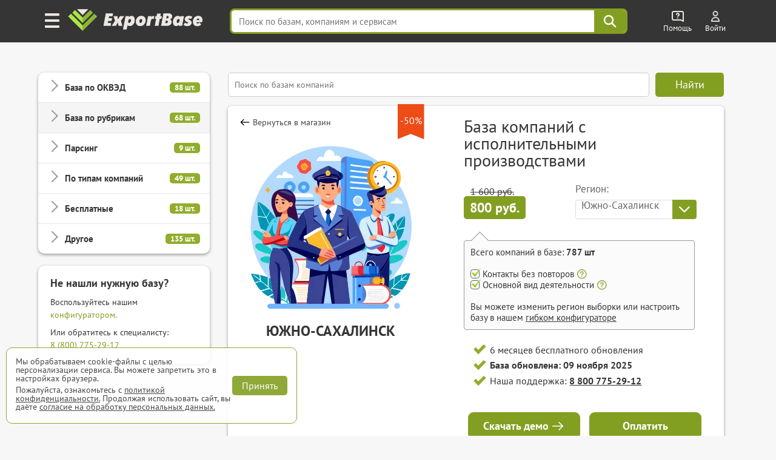

--- FILE ---
content_type: text/html; charset=UTF-8
request_url: https://export-base.ru/catalog_baz/baza_kompanij_s_ispolnitelnymi_proizvodstvami/iuzhno_sakhalinsk
body_size: 32722
content:


<!doctype html>
<html lang=ru>
<head>
<meta charset=utf-8>
<title>База компаний с исполнительными производствами Южно-Сахалинска</title>
    <script>
        window.dataLayer = window.dataLayer || [];
    </script>

    <link type="text/css" rel="stylesheet" media="all" href="/dist/css/reset.css" />
    <link type="text/css" rel="stylesheet" media="all" href="/dist/css/elements.css" />
    <link type="text/css" rel="stylesheet" href="/vue/dist/main_base_hydration/styles.css">
    <link type="text/css" rel="stylesheet" href="/vue/dist/header_personal_cabinet/styles.css">
<meta name='yandex-verification' content='5703eb677bfa9138' />

<meta name="mailru-verification" content="e087f8b3b2e8020e" />

	<meta name="description" content="Полная База компаний с исполнительными производствами Южно-Сахалинска в Excel с телефонами и Email. Более 2907 компаний" />

<meta http-equiv="Cache-Control" content="private, max-age=60"/>

    <link type="text/css" rel="stylesheet" media="all" href="/dist/css/style.css" />
    <link type="text/css" rel="stylesheet" media="all" href="/dist/css/select_div.css" />
    <link type="text/css" rel="stylesheet" media="all" href="/dist/css/okved.css" />
    <link rel="stylesheet" href="/css/plugs/swiper/swiper.css" />

    <link rel="preload" media="all" href="/dist/css/fonts.css" as="style"/>
    <link type="text/css" rel="stylesheet" media="all" href="/dist/css/fonts.css" />

    
    
    
    
    
    
    <link type="text/css" rel="stylesheet" href="/dist/css/databases_catalog/dbc_catalog.css" />

    <link type="text/css" rel="stylesheet" media="all" href="/dist/css/com_offer.css" />
<link type="text/css" rel="stylesheet" media="all" href="/dist/css/popup/popup.css" />
<link type="text/css" rel="stylesheet" media="all" href="/dist/css/header.css"/>
<link type="text/css" rel="stylesheet" media="all" href="/dist/css/under_configurator_content/under_configurator.css">
<link rel="icon" type="image/svg+xml" href="/favicon.svg" />
<link rel="icon" type="image/png" sizes="192x192" href="/favicon.png" />
<link href="/favicon.ico" rel="shortcut icon" />

<meta name="interkassa-verification" content="95392bc8187cc36d1ff573058d7c5727" />

    <link rel="canonical" href="https://export-base.ru/catalog_baz/baza_kompanij_s_ispolnitelnymi_proizvodstvami_rossii"/>

  <meta property="og:locale" content="ru_RU" />
  <meta property="og:site_name" content="Магазин баз ExportBase" />
  <meta property="og:type" content="product" />
  <meta property="og:title" content="База компаний с исполнительными производствами Южно-Сахалинска" />
  <meta property="og:description" content="Полная База компаний с исполнительными производствами Южно-Сахалинска в Excel с телефонами и Email. Более 2907 компаний" />
  <meta property="og:url" content="https://export-base.ru/catalog_baz/baza_kompanij_s_ispolnitelnymi_proizvodstvami/iuzhno_sakhalinsk" />
  <meta property="og:image" content="https://export-base.ru/public/dbc/database/baza_kompanij_s_ispolnitelnymi_proizvodstvami.webp" />
  <meta property="og:image:width" content="300" />
  <meta property="og:image:height" content="300" />

    <meta name=viewport content="width=device-width, shrink-to-fit=no">

<script type="text/javascript" src="/jquery.js"></script>
<script type="text/javascript" src="/js/plugs/jquery_keyboard.js"></script>
<script type="text/javascript" src="/js/dist/moduls.js" defer></script>
<script type="text/javascript" src="/js/dist/moduls_new_companies_subscription.js" defer></script>
<script type="text/javascript" src="/js/dist/echo.js" defer></script>
<script type="text/javascript" src="/js/dist/moduls_inn_parser.js" defer></script>

<script type="text/javascript" src="/js/dist/tab_switcher.js" defer></script>
<script type="text/javascript" src="/script_02_10_2015.min.js" defer></script>

<script type="text/javascript" src="/js/plugs/box_shadow.js" defer></script>
<script type="text/javascript" src="/js/plugs/z_clipboard.js" defer></script>

</head>
<body class="m__body">

<div class="_input_search_background"></div>


<header class="header_top  _header_top m__header_line">
    <div class="header_topInnerLine m__header_inner_line">
        <div class="header_personalCabinet">
                      <div id="vue_header_personal_cabinet"><div data-v-126a84b3><div class="personal-cabinet" data-v-126a84b3><header class="header" data-v-126a84b3 data-v-36f1b55e><div class="burger-button" aria-label="Меню" data-v-36f1b55e><img src="/vue/dist/burger_icon.593b5e22d1543620391e58a80b913af3.png" alt="Меню" data-v-36f1b55e></div><span class="header_logo_wrapper header_logo_wrapper_hash_navigation" aria-label="export-base" data-v-36f1b55e><img src="/dist/css/images/ExportBase2020.png" alt="Логотип ExportBase" class="header_logo" height="48" data-v-36f1b55e></span><div class="menu-popup" style="display:none;" data-v-36f1b55e data-v-fd72e3a0><div class="menu-grid" data-v-fd72e3a0><div class="menu-section" data-v-fd72e3a0 data-v-4fae9067><div class="section-column" data-v-4fae9067><div class="section-header" data-v-4fae9067><img src="/vue/dist/ServicesSection.bb245b7db0af1f7793b8612ecd923c35.png" class="section-img" alt="service-section" data-v-4fae9067><h3 class="section-header-title" data-v-4fae9067> Сервисы </h3></div><nav class="menu-links" data-v-4fae9067><!--[--><a href="/" target="_blank" class="menu-link" data-v-4fae9067>База компаний</a><a href="/okved" target="_blank" class="menu-link" data-v-4fae9067>База ЕГРЮЛ</a><a href="/new" target="_blank" class="menu-link" data-v-4fae9067>База новых компаний из ФНС</a><a href="/catalog_baz" target="_blank" class="menu-link" data-v-4fae9067>Магазин баз по категориям</a><a href="/#key_search" target="_blank" class="menu-link" data-v-4fae9067>Поиск базы по словам</a><a href="/#districts" target="_blank" class="menu-link" data-v-4fae9067>База по районам городов</a><!--]--></nav></div><div class="section-column" data-v-4fae9067><div class="section-header" data-v-4fae9067><img src="/vue/dist/AddServicesSection.497ac608a75d53c1d0e85ff44b9b6a08.png" class="section-img" alt="add-service-section" data-v-4fae9067><h3 class="section-header-title" data-v-4fae9067> Другие сервисы </h3></div><nav class="menu-links" data-v-4fae9067><!--[--><a href="/site_parsing" class="menu-link" data-v-4fae9067>Парсинг на заказ и мониторинг</a><a href="/dop_uslugi/sbor_bazy_po_inn" class="menu-link" data-v-4fae9067>Обогащение ваших баз данных</a><a href="/api_service" class="menu-link" data-v-4fae9067>Доступ по API</a><a href="https://call.export-base.ru/" class="menu-link" data-v-4fae9067>Call-центр — обзвон клиентов</a><a href="https://dataslon.ru/" class="menu-link" data-v-4fae9067>DataSton — каталог компаний</a><!--]--></nav></div></div><div class="section-column" data-v-fd72e3a0 data-v-132a1fdc><div class="section-header" data-v-132a1fdc><img src="/vue/dist/CompanySection.9d8bef735770e73f9d679ebd0c9d2e11.png" class="section-img" alt="company-section" data-v-132a1fdc><h3 class="section-header-title" data-v-132a1fdc> Компания </h3></div><nav class="menu-links" data-v-132a1fdc><!--[--><div data-v-132a1fdc><div class="menu-link" data-v-132a1fdc>О компании ExportBase</div></div><div data-v-132a1fdc><div class="menu-link" data-v-132a1fdc>Патент ExportBase</div></div><div data-v-132a1fdc><a href="/legal_basis" class="menu-link" data-v-132a1fdc>Правовые основы</a></div><div data-v-132a1fdc><div class="menu-link" data-v-132a1fdc>Реквизиты</div></div><div data-v-132a1fdc><div class="menu-link" data-v-132a1fdc>Контактная информация</div></div><!--]--></nav><!--[--><!--]--></div><div class="section-column" data-v-fd72e3a0 data-v-533c008c><div class="section-header" data-v-533c008c><img src="/vue/dist/AdditionalSection.1f284c7f82486838ba3e9482a3c02367.png" class="section-img" alt="additional-section" data-v-533c008c><h3 class="section-header-title" data-v-533c008c> Дополнительно </h3></div><nav class="menu-links" data-v-533c008c><!--[--><a href="/faq" class="menu-link" data-v-533c008c>Частые вопросы</a><a href="/demo" class="menu-link" data-v-533c008c>Демо-выгрузка</a><a href="/commercial-offer" class="menu-link" data-v-533c008c>КП по сервисам ExportBase</a><a href="/add_company" class="menu-link" data-v-533c008c>Добавить вашу компанию</a><a href="/remove_company" class="menu-link" data-v-533c008c>Удалить номер из базы</a><!--]--></nav></div></div></div></header><div class="search-bar-wrapper" data-v-126a84b3 data-v-4c2775db><input value="" type="text" placeholder="Поиск по базам, компаниям и сервисам" class="search-input" data-v-4c2775db><!----><div class="search-button" aria-label="Поиск" data-v-4c2775db><svg width="24" height="24" viewBox="0 0 38 38" fill="none" xmlns="http://www.w3.org/2000/svg" data-v-4c2775db><path d="M23.6765 23.6642L33.25 33.25M26.9167 15.8333C26.9167 21.9545 21.9545 26.9167 15.8333 26.9167C9.71218 26.9167 4.75 21.9545 4.75 15.8333C4.75 9.71218 9.71218 4.75 15.8333 4.75C21.9545 4.75 26.9167 9.71218 26.9167 15.8333Z" stroke="#ffffff" stroke-width="4" stroke-linecap="round" stroke-linejoin="round" data-v-4c2775db></path></svg></div><!----></div><div class="help-wrapper" data-v-126a84b3 data-v-1a773c3d><div class="help-button" data-v-1a773c3d><img src="/vue/dist/help_icon.a5e294eaf06d154f9bbd35b861476b82.png" alt="Помощь" class="help-icon" data-v-1a773c3d><span class="title" data-v-1a773c3d> Помощь </span></div><!----></div><div style="display:none;" data-v-126a84b3></div><section data-v-126a84b3><div class="unauthorized" data-v-126a84b3 data-v-931bdae2><a href="/auth" target="_blank" class="unauthorized__link" data-v-931bdae2><img src="/vue/dist/auth_icon.d58e6daaf45c9d2a081bb8fe0246d92c.png" alt="Auth" class="unauthorized__icon" data-v-931bdae2><span class="title" data-v-931bdae2> Войти </span></a></div></section><!----></div><!--[--><!--]--><div class="discount-banner-wrapper" data-v-126a84b3 data-v-3eea57dc><!----></div></div></div>
                </div>
      <script src="/vue/dist/header_personal_cabinet/build.js" defer></script>
    </div>

        <script>
      document.addEventListener('scroll', () => {
        const header = document.querySelector('.header_top');

        if (window.scrollY > 0) {
          header.classList.add('scrolled');
        } else {
          header.classList.remove('scrolled');
        }
      });
    </script>
</header>




<div class="main m__main_area">
	<div class="main_block">
        
<div class="left m__main_left-menu left-dbc " id="category-block">
  <div class="overlay-close" id="overlay-close"></div>

  <div class="menu-card menu-card-dbc">
    <div class="category-header">
      <span class="category-header-title">Категории</span>
    </div>

    <div class="categories-list">
                  <div class="category-item ">
            <div class="category-toggle">
              <span class="category-name">База по ОКВЭД</span>
              <span class="category-count">88 шт.</span>
            </div>

            <div class="category-products" style="display: none;">
                                  <div class="product-item ">
                                              <a href="/catalog_baz/baza_okved_01_rastenievodstvo_i_zhivotnovodstvo_ohota_rossii" class="product-link">База компаний ОКВЭД 01</a>
                                        </div>
                                  <div class="product-item ">
                                              <a href="/catalog_baz/baza_okved_02_lesovodstvo_i_lesozagotovki_rossii" class="product-link">База компаний ОКВЭД 02</a>
                                        </div>
                                  <div class="product-item ">
                                              <a href="/catalog_baz/baza_okved_03_rybolovstvo_i_rybovodstvo_rossii" class="product-link">База компаний ОКВЭД 03</a>
                                        </div>
                                  <div class="product-item ">
                                              <a href="/catalog_baz/baza_okved_05_dobycha_uglja_rossii" class="product-link">База компаний ОКВЭД 05</a>
                                        </div>
                                  <div class="product-item ">
                                              <a href="/catalog_baz/baza_okved_06_dobycha_nefti_i_prirodnogo_gaza_rossii" class="product-link">База компаний ОКВЭД 06</a>
                                        </div>
                                  <div class="product-item ">
                                              <a href="/catalog_baz/baza_okved_07_dobycha_metallicheskih_rud_rossii" class="product-link">База компаний ОКВЭД 07</a>
                                        </div>
                                  <div class="product-item ">
                                              <a href="/catalog_baz/baza_okved_08_dobycha_prochih_poleznyh_iskopaemyh_rossii" class="product-link">База компаний ОКВЭД 08</a>
                                        </div>
                                  <div class="product-item ">
                                              <a href="/catalog_baz/baza_okved_09_predostavlenie_uslug_dobychi_poleznyh_iskopaemyh_rossii" class="product-link">База компаний ОКВЭД 09</a>
                                        </div>
                                  <div class="product-item ">
                                              <a href="/catalog_baz/baza_okved_10_proizvodstvo_pischevyh_produktov_rossii" class="product-link">База компаний ОКВЭД 10</a>
                                        </div>
                                  <div class="product-item ">
                                              <a href="/catalog_baz/baza_okved_11_proizvodstvo_napitkov_rossii" class="product-link">База компаний ОКВЭД 11</a>
                                        </div>
                                  <div class="product-item ">
                                              <a href="/catalog_baz/baza_okved_12_proizvodstvo_tabachnyh_izdelij_rossii" class="product-link">База компаний ОКВЭД 12</a>
                                        </div>
                                  <div class="product-item ">
                                              <a href="/catalog_baz/baza_okved_13_proizvodstvo_tekstilnyh_izdelij_rossii" class="product-link">База компаний ОКВЭД 13</a>
                                        </div>
                                  <div class="product-item ">
                                              <a href="/catalog_baz/baza_okved_14_proizvodstvo_odezhdy_rossii" class="product-link">База компаний ОКВЭД 14</a>
                                        </div>
                                  <div class="product-item ">
                                              <a href="/catalog_baz/baza_okved_15_proizvodstvo_kozhi_i_izdelij_iz_kozhi_rossii" class="product-link">База компаний ОКВЭД 15</a>
                                        </div>
                                  <div class="product-item ">
                                              <a href="/catalog_baz/baza_okved_16_obrabotka_drevesiny_i_proizvodstvo_izdelij_iz_dereva_rossii" class="product-link">База компаний ОКВЭД 16</a>
                                        </div>
                                  <div class="product-item ">
                                              <a href="/catalog_baz/baza_okved_17_proizvodstvo_bumagi_i_bumazhnyh_izdelij_rossii" class="product-link">База компаний ОКВЭД 17</a>
                                        </div>
                                  <div class="product-item ">
                                              <a href="/catalog_baz/baza_okved_18_poligraficheskaja_i_kopirovalnaja_dejatelnost_rossii" class="product-link">База компаний ОКВЭД 18</a>
                                        </div>
                                  <div class="product-item ">
                                              <a href="/catalog_baz/baza_okved_19_proizvodstvo_koksa_i_nefteproduktov_rossii" class="product-link">База компаний ОКВЭД 19</a>
                                        </div>
                                  <div class="product-item ">
                                              <a href="/catalog_baz/baza_okved_20_proizvodstvo_him_veschestv_i_produktov_rossii" class="product-link">База компаний ОКВЭД 20</a>
                                        </div>
                                  <div class="product-item ">
                                              <a href="/catalog_baz/baza_okved_21_proizvodstvo_lekarstvennyh_sredstv_i_materialov_primenjaemyh_v_meditsinskih_tseljah_i_veterinarii_rossii" class="product-link">База компаний ОКВЭД 21</a>
                                        </div>
                                  <div class="product-item ">
                                              <a href="/catalog_baz/baza_okved_22_proizvodstvo_rezinovyh_i_plastmassovyh_izdelij_rossii" class="product-link">База компаний ОКВЭД 22</a>
                                        </div>
                                  <div class="product-item ">
                                              <a href="/catalog_baz/baza_okved_23_proizvodstvo_prochej_nemetallicheskoj_mineralnoj_produktsii_rossii" class="product-link">База компаний ОКВЭД 23</a>
                                        </div>
                                  <div class="product-item ">
                                              <a href="/catalog_baz/baza_okved_24_proizvodstvo_metallurgicheskoe_rossii" class="product-link">База компаний ОКВЭД 24</a>
                                        </div>
                                  <div class="product-item ">
                                              <a href="/catalog_baz/baza_okved_25_proizvodstvo_gotovyh_metallicheskih_izdelij_krome_mashin_i_oborudovanija_rossii" class="product-link">База компаний ОКВЭД 25</a>
                                        </div>
                                  <div class="product-item ">
                                              <a href="/catalog_baz/baza_okved_26_proizvodstvo_kompjuterov_elektronnyh_i_opticheskih_izdelij_rossii" class="product-link">База компаний ОКВЭД 26</a>
                                        </div>
                                  <div class="product-item ">
                                              <a href="/catalog_baz/baza_okved_27_proizvodstvo_elektricheskogo_oborudovanija_rossii" class="product-link">База компаний ОКВЭД 27</a>
                                        </div>
                                  <div class="product-item ">
                                              <a href="/catalog_baz/baza_okved_28_proizvodstvo_mashin_i_oborudovanija_ne_vkljuchennyh_v_drugie_gruppirovki_rossii" class="product-link">База компаний ОКВЭД 28</a>
                                        </div>
                                  <div class="product-item ">
                                              <a href="/catalog_baz/baza_okved_29_proizvodstvo_avtotransportnyh_sredstv_pritsepov_i_polupritsepov_rossii" class="product-link">База компаний ОКВЭД 29</a>
                                        </div>
                                  <div class="product-item ">
                                              <a href="/catalog_baz/baza_okved_30_proizvodstvo_prochih_transportnyh_sredstv_i_oborudovanija_rossii" class="product-link">База компаний ОКВЭД 30</a>
                                        </div>
                                  <div class="product-item ">
                                              <a href="/catalog_baz/baza_okved_31_proizvodstvo_mebeli_rossii" class="product-link">База компаний ОКВЭД 31</a>
                                        </div>
                                  <div class="product-item ">
                                              <a href="/catalog_baz/baza_okved_32_proizvodstvo_prochih_gotovyh_izdelij_rossii" class="product-link">База компаний ОКВЭД 32</a>
                                        </div>
                                  <div class="product-item ">
                                              <a href="/catalog_baz/baza_okved_33_remont_i_montazh_mashin_i_oborudovanija_rossii" class="product-link">База компаний ОКВЭД 33</a>
                                        </div>
                                  <div class="product-item ">
                                              <a href="/catalog_baz/baza_okved_35_obespechenie_elektricheskoj_energiej_gazom_i_parom_konditsionirovanie_vozduha_rossii" class="product-link">База компаний ОКВЭД 35</a>
                                        </div>
                                  <div class="product-item ">
                                              <a href="/catalog_baz/baza_okved_36_zabor_ochistka_i_raspredelenie_vody_rossii" class="product-link">База компаний ОКВЭД 36</a>
                                        </div>
                                  <div class="product-item ">
                                              <a href="/catalog_baz/baza_okved_37_sbor_i_obrabotka_stochnyh_vod_rossii" class="product-link">База компаний ОКВЭД 37</a>
                                        </div>
                                  <div class="product-item ">
                                              <a href="/catalog_baz/baza_okved_38_sbor_obrabotka_i_utilizatsija_othodov_obrabotka_vtorichnogo_syrja_rossii" class="product-link">База компаний ОКВЭД 38</a>
                                        </div>
                                  <div class="product-item ">
                                              <a href="/catalog_baz/baza_okved_39_predostavlenie_uslug_v_oblasti_likvidatsii_posledstvij_zagrjaznenij_i_prochih_uslug_svjazannyh_s_udaleniem_othodov_rossii" class="product-link">База компаний ОКВЭД 39</a>
                                        </div>
                                  <div class="product-item ">
                                              <a href="/catalog_baz/baza_okved_41_stroitelstvo_zdanij_rossii" class="product-link">База компаний ОКВЭД 41</a>
                                        </div>
                                  <div class="product-item ">
                                              <a href="/catalog_baz/baza_okved_42_stroitelstvo_inzhenernyh_sooruzhenij_rossii" class="product-link">База компаний ОКВЭД 42</a>
                                        </div>
                                  <div class="product-item ">
                                              <a href="/catalog_baz/baza_okved_43_raboty_stroitelnye_spetsializirovannye_rossii" class="product-link">База компаний ОКВЭД 43</a>
                                        </div>
                                  <div class="product-item ">
                                              <a href="/catalog_baz/baza_okved_45_torgovlja_optovaja_i_roznichnaja_avtotransportnymi_sredstvami_i_mototsiklami_i_ih_remont_rossii" class="product-link">База компаний ОКВЭД 45</a>
                                        </div>
                                  <div class="product-item ">
                                              <a href="/catalog_baz/baza_okved_46_torgovlja_optovaja_krome_optovoj_torgovli_avtotransportnymi_sredstvami_i_mototsiklami_rossii" class="product-link">База компаний ОКВЭД 46</a>
                                        </div>
                                  <div class="product-item ">
                                              <a href="/catalog_baz/baza_okved_47_torgovlja_roznichnaja_krome_torgovli_avtotransportnymi_sredstvami_i_mototsiklami_rossii" class="product-link">База компаний ОКВЭД 47</a>
                                        </div>
                                  <div class="product-item ">
                                              <a href="/catalog_baz/baza_okved_49_dejatelnost_suhoputnogo_i_truboprovodnogo_transporta_rossii" class="product-link">База компаний ОКВЭД 49</a>
                                        </div>
                                  <div class="product-item ">
                                              <a href="/catalog_baz/baza_okved_50_dejatelnost_vodnogo_transporta_rossii" class="product-link">База компаний ОКВЭД 50</a>
                                        </div>
                                  <div class="product-item ">
                                              <a href="/catalog_baz/baza_okved_51_dejatelnost_vozdushnogo_i_kosmicheskogo_transporta_rossii" class="product-link">База компаний ОКВЭД 51</a>
                                        </div>
                                  <div class="product-item ">
                                              <a href="/catalog_baz/baza_okved_52_skladskoe_hozjajstvo_i_vspomogatelnaja_transportnaja_dejatelnost_rossii" class="product-link">База компаний ОКВЭД 52</a>
                                        </div>
                                  <div class="product-item ">
                                              <a href="/catalog_baz/baza_okved_53_dejatelnost_pochtovoj_svjazi_i_kurerskaja_dejatelnost_rossii" class="product-link">База компаний ОКВЭД 53</a>
                                        </div>
                                  <div class="product-item ">
                                              <a href="/catalog_baz/baza_okved_55_dejatelnost_po_predostavleniju_mest_dlja_vremennogo_prozhivanija_rossii" class="product-link">База компаний ОКВЭД 55</a>
                                        </div>
                                  <div class="product-item ">
                                              <a href="/catalog_baz/baza_okved_56_dejatelnost_po_predostavleniju_produktov_pitanija_i_napitkov_rossii" class="product-link">База компаний ОКВЭД 56</a>
                                        </div>
                                  <div class="product-item ">
                                              <a href="/catalog_baz/baza_okved_58_dejatelnost_izdatelskaja_rossii" class="product-link">База компаний ОКВЭД 58</a>
                                        </div>
                                  <div class="product-item ">
                                              <a href="/catalog_baz/baza_okved_59_proizvodstvo_kinofilmov_videofilmov_i_televizionnyh_programm_izdanie_zvukozapisej_i_not_rossii" class="product-link">База компаний ОКВЭД 59</a>
                                        </div>
                                  <div class="product-item ">
                                              <a href="/catalog_baz/baza_okved_60_dejatelnost_v_oblasti_televizionnogo_i_radioveschanija_rossii" class="product-link">База компаний ОКВЭД 60</a>
                                        </div>
                                  <div class="product-item ">
                                              <a href="/catalog_baz/baza_okved_61_dejatelnost_v_sfere_telekommunikatsij_rossii" class="product-link">База компаний ОКВЭД 61</a>
                                        </div>
                                  <div class="product-item ">
                                              <a href="/catalog_baz/baza_okved_62_razrabotka_kompjuternogo_programmnogo_obespechenija_konsultatsionnye_uslugi_v_dannoj_oblasti_i_drugie_soputstvujuschie_uslugi_rossii" class="product-link">База компаний ОКВЭД 62</a>
                                        </div>
                                  <div class="product-item ">
                                              <a href="/catalog_baz/baza_okved_63_dejatelnost_v_oblasti_informatsionnyh_tehnologij_rossii" class="product-link">База компаний ОКВЭД 63</a>
                                        </div>
                                  <div class="product-item ">
                                              <a href="/catalog_baz/baza_okved_64_dejatelnost_po_predostavleniju_finansovyh_uslug_krome_uslug_po_strahovaniju_i_pensionnomu_obespecheniju_rossii" class="product-link">База компаний ОКВЭД 64</a>
                                        </div>
                                  <div class="product-item ">
                                              <a href="/catalog_baz/baza_okved_65_strahovanie_perestrahovanie_dejatelnost_negosudarstvennyh_pensionnyh_fondov_krome_objazatelnogo_sotsialnogo_obespechenija_rossii" class="product-link">База компаний ОКВЭД 65</a>
                                        </div>
                                  <div class="product-item ">
                                              <a href="/catalog_baz/baza_okved_66_dejatelnost_vspomogatelnaja_v_sfere_finansovyh_uslug_i_strahovanija_rossii" class="product-link">База компаний ОКВЭД 66</a>
                                        </div>
                                  <div class="product-item ">
                                              <a href="/catalog_baz/baza_okved_68_operatsii_s_nedvizhimym_imuschestvom_rossii" class="product-link">База компаний ОКВЭД 68</a>
                                        </div>
                                  <div class="product-item ">
                                              <a href="/catalog_baz/baza_okved_69_dejatelnost_v_oblasti_prava_i_buhgalterskogo_ucheta_rossii" class="product-link">База компаний ОКВЭД 69</a>
                                        </div>
                                  <div class="product-item ">
                                              <a href="/catalog_baz/baza_okved_70_dejatelnost_golovnyh_ofisov_konsultirovanie_po_voprosam_upravlenija_rossii" class="product-link">База компаний ОКВЭД 70</a>
                                        </div>
                                  <div class="product-item ">
                                              <a href="/catalog_baz/baza_okved_71_dejatelnost_v_oblasti_arhitektury_i_inzhenerno-tehnicheskogo_proektirovanija_tehnicheskih_ispytanij_issledovanij_i_analiza_rossii" class="product-link">База компаний ОКВЭД 71</a>
                                        </div>
                                  <div class="product-item ">
                                              <a href="/catalog_baz/baza_okved_72_nauchnye_issledovanija_i_razrabotki_rossii" class="product-link">База компаний ОКВЭД 72</a>
                                        </div>
                                  <div class="product-item ">
                                              <a href="/catalog_baz/baza_okved_73_dejatelnost_reklamnaja_i_issledovanie_konjunktury_rynka_rossii" class="product-link">База компаний ОКВЭД 73</a>
                                        </div>
                                  <div class="product-item ">
                                              <a href="/catalog_baz/baza_okved_74_dejatelnost_professionalnaja_nauchnaja_i_tehnicheskaja_prochaja_rossii" class="product-link">База компаний ОКВЭД 74</a>
                                        </div>
                                  <div class="product-item ">
                                              <a href="/catalog_baz/baza_okved_75_dejatelnost_veterinarnaja_rossii" class="product-link">База компаний ОКВЭД 75</a>
                                        </div>
                                  <div class="product-item ">
                                              <a href="/catalog_baz/baza_okved_77_arenda_i_lizing_rossii" class="product-link">База компаний ОКВЭД 77</a>
                                        </div>
                                  <div class="product-item ">
                                              <a href="/catalog_baz/baza_okved_78_dejatelnost_po_trudoustrojstvu_i_podboru_personala_rossii" class="product-link">База компаний ОКВЭД 78</a>
                                        </div>
                                  <div class="product-item ">
                                              <a href="/catalog_baz/baza_okved_79_dejatelnost_turisticheskih_agentstv_i_prochih_organizatsij_predostavljajuschih_uslugi_v_sfere_turizma_rossii" class="product-link">База компаний ОКВЭД 79</a>
                                        </div>
                                  <div class="product-item ">
                                              <a href="/catalog_baz/baza_okved_80_dejatelnost_po_obespecheniju_bezopasnosti_i_provedeniju_rassledovanij_rossii" class="product-link">База компаний ОКВЭД 80</a>
                                        </div>
                                  <div class="product-item ">
                                              <a href="/catalog_baz/baza_okved_81_dejatelnost_po_obsluzhivaniju_zdanij_i_territorij_rossii" class="product-link">База компаний ОКВЭД 81</a>
                                        </div>
                                  <div class="product-item ">
                                              <a href="/catalog_baz/baza_okved_82_dejatelnost_administrativno-hozjajstvennaja_po_obespecheniju_funktsionirovanija_organizatsii_predostavleniju_prochih_vspomogatelnyh_uslug_dlja_biznesa_rossii" class="product-link">База компаний ОКВЭД 82</a>
                                        </div>
                                  <div class="product-item ">
                                              <a href="/catalog_baz/baza_okved_84_dejatelnost_organov_gosudarstvennogo_upravlenija_po_obespecheniju_voennoj_bezopasnosti_objazatelnomu_sotsialnomu_obespecheniju_rossii" class="product-link">База компаний ОКВЭД 84</a>
                                        </div>
                                  <div class="product-item ">
                                              <a href="/catalog_baz/baza_okved_85_obrazovanie_rossii" class="product-link">База компаний ОКВЭД 85</a>
                                        </div>
                                  <div class="product-item ">
                                              <a href="/catalog_baz/baza_okved_86_dejatelnost_v_oblasti_zdravoohranenija_rossii" class="product-link">База компаний ОКВЭД 86</a>
                                        </div>
                                  <div class="product-item ">
                                              <a href="/catalog_baz/baza_okved_87_dejatelnost_po_uhodu_s_obespecheniem_prozhivanija_rossii" class="product-link">База компаний ОКВЭД 87</a>
                                        </div>
                                  <div class="product-item ">
                                              <a href="/catalog_baz/baza_okved_88_predostavlenie_sotsialnyh_uslug_bez_obespechenija_prozhivanija_rossii" class="product-link">База компаний ОКВЭД 88</a>
                                        </div>
                                  <div class="product-item ">
                                              <a href="/catalog_baz/baza_okved_90_dejatelnost_tvorcheskaja_dejatelnost_v_oblasti_iskusstva_i_organizatsii_razvlechenij_rossii" class="product-link">База компаний ОКВЭД 90</a>
                                        </div>
                                  <div class="product-item ">
                                              <a href="/catalog_baz/baza_okved_91_dejatelnost_bibliotek_arhivov_muzeev_i_prochih_obektov_kultury_rossii" class="product-link">База компаний ОКВЭД 91</a>
                                        </div>
                                  <div class="product-item ">
                                              <a href="/catalog_baz/baza_okved_92_dejatelnost_po_organizatsii_i_provedeniju_azartnyh_igr_i_zakljucheniju_pari_po_organizatsii_i_provedeniju_loterej_rossii" class="product-link">База компаний ОКВЭД 92</a>
                                        </div>
                                  <div class="product-item ">
                                              <a href="/catalog_baz/baza_okved_93_dejatelnost_v_oblasti_sporta_otdyha_i_razvlechenij_rossii" class="product-link">База компаний ОКВЭД 93</a>
                                        </div>
                                  <div class="product-item ">
                                              <a href="/catalog_baz/baza_okved_94_dejatelnost_obschestvennyh_i_prochih_nekommercheskih_organizatsij_rossii" class="product-link">База компаний ОКВЭД 94</a>
                                        </div>
                                  <div class="product-item ">
                                              <a href="/catalog_baz/baza_okved_95_remont_kompjuterov_predmetov_lichnogo_potreblenija_i_hozjajstvenno-bytovogo_naznachenija_rossii" class="product-link">База компаний ОКВЭД 95</a>
                                        </div>
                                  <div class="product-item ">
                                              <a href="/catalog_baz/baza_okved_96_dejatelnost_po_predostavleniju_prochih_personalnyh_uslug_rossii" class="product-link">База компаний ОКВЭД 96</a>
                                        </div>
                                  <div class="product-item ">
                                              <a href="/catalog_baz/baza_okved_97_dejatelnost_domashnih_hozjajstv_s_naemnymi_rabotnikami_rossii" class="product-link">База компаний ОКВЭД 97</a>
                                        </div>
                                  <div class="product-item ">
                                              <a href="/catalog_baz/baza_okved_98_dejatelnost_nedifferentsirovannaja_chastnyh_domashnih_hozjajstv_po_proizvodstvu_tovarov_i_predostavleniju_uslug_dlja_sobstvennogo_potreblenija_rossii" class="product-link">База компаний ОКВЭД 98</a>
                                        </div>
                                  <div class="product-item ">
                                              <a href="/catalog_baz/baza_okved_99_dejatelnost_eksterritorialnyh_organizatsij_i_organov_rossii" class="product-link">База компаний ОКВЭД 99</a>
                                        </div>
                            </div>
          </div>
                  <div class="category-item category-item-active">
            <div class="category-toggle">
              <span class="category-name">База по рубрикам</span>
              <span class="category-count">68 шт.</span>
            </div>

            <div class="category-products" style="display: none;">
                                  <div class="product-item ">
                                              <a href="/catalog_baz/baza_optovykh_kompanii_rossii" class="product-link">База оптовых компаний</a>
                                        </div>
                                  <div class="product-item ">
                                              <a href="/catalog_baz/baza_distribjutorov_rossii" class="product-link">База дистрибьюторов</a>
                                        </div>
                                  <div class="product-item ">
                                              <a href="/catalog_baz/baza_internet_magazinov_rossii" class="product-link">База компаний с интернет-магазинами</a>
                                        </div>
                                  <div class="product-item ">
                                              <a href="/catalog_baz/baza_magazinov_rossii" class="product-link">База магазинов</a>
                                        </div>
                                  <div class="product-item ">
                                              <a href="/catalog_baz/baza_kompanij_s_torgovoj_setju_rossii" class="product-link">База торговых сетей</a>
                                        </div>
                                  <div class="product-item ">
                                              <a href="/catalog_baz/baza_dilerov_rossii" class="product-link">База дилеров</a>
                                        </div>
                                  <div class="product-item ">
                                              <a href="/catalog_baz/baza_ychastnikov_goszakupok_44fz_rossii" class="product-link">База участников госзакупок 44-ФЗ</a>
                                        </div>
                                  <div class="product-item ">
                                              <a href="/catalog_baz/baza_ychastnikov_goszakupok_223fz_rossii" class="product-link">База участников госзакупок 223-ФЗ</a>
                                        </div>
                                  <div class="product-item ">
                                              <a href="/catalog_baz/baza_pobediteley_goszakupok_44fz_rossii" class="product-link">База победителей госзакупок 44-ФЗ</a>
                                        </div>
                                  <div class="product-item ">
                                              <a href="/catalog_baz/baza_pobediteley_goszakupok_223fz_rossii" class="product-link">База победителей госзакупок 223-ФЗ</a>
                                        </div>
                                  <div class="product-item ">
                                              <a href="/catalog_baz/baza_kompanij_s_filialami_rossii" class="product-link">База компаний с филиалами</a>
                                        </div>
                                  <div class="product-item ">
                                              <a href="/catalog_baz/baza_kompanij_v_protsesse_bankrotstva_rossii" class="product-link">База компаний в процессе банкротства</a>
                                        </div>
                                  <div class="product-item ">
                                              <a href="/catalog_baz/baza_kompanij_s_torgovymi_znakami_rossii" class="product-link">База компаний с торговыми знаками</a>
                                        </div>
                                  <div class="product-item product-item-active">
                                              <span class="product-name">База компаний с исполнительными производствами</span>
                                        </div>
                                  <div class="product-item ">
                                              <a href="/catalog_baz/baza_kompanij_v_kategorii_avtoservisi__tovary_dlja_avtomobilej_rossii" class="product-link">База компаний "Автосервисы и товары для автомобилей"</a>
                                        </div>
                                  <div class="product-item ">
                                              <a href="/catalog_baz/baza_kompanij_v_kategorii_munitsipalitet_i_vlast_rossii" class="product-link">База компаний "Муниципалитет и Власть"</a>
                                        </div>
                                  <div class="product-item ">
                                              <a href="/catalog_baz/baza_interneta_i_informacionnyh_setej_rossii" class="product-link">База компаний "Интернет и информационные сети"</a>
                                        </div>
                                  <div class="product-item ">
                                              <a href="/catalog_baz/baza_kompanij_v_kategorii_povsednevnye_kommunalnye_i_ritualnye_uslugi_rossii" class="product-link">База компаний "Повседневные, коммунальные и ритуальные услуги"</a>
                                        </div>
                                  <div class="product-item ">
                                              <a href="/catalog_baz/baza_kompanij_v_kategorii_bytovaja_ofisnaja_i_kompjuternaja_tehnika_rossii" class="product-link">База компаний "Бытовая, офисная и компьютерная техника"</a>
                                        </div>
                                  <div class="product-item ">
                                              <a href="/catalog_baz/baza_kultury_rossii" class="product-link">База компаний "Религия, культурные центры и искусство"</a>
                                        </div>
                                  <div class="product-item ">
                                              <a href="/catalog_baz/baza_mebeli_rossii" class="product-link">База компаний "Домашняя, офисная мебель и материалы"</a>
                                        </div>
                                  <div class="product-item ">
                                              <a href="/catalog_baz/baza_kompanij_v_kategorii_meditsinskie_uslugii__zdorove_i_krasota_rossii" class="product-link">База компаний "Медицинские услуги, здоровье и красота"</a>
                                        </div>
                                  <div class="product-item ">
                                              <a href="/catalog_baz/baza_kompanij_v_kategorii_metally__himicheskie_elementy_i__toplivo_rossii" class="product-link">База компаний "Металлы, химические элементы и топливо"</a>
                                        </div>
                                  <div class="product-item ">
                                              <a href="/catalog_baz/baza_nauchnyh_uchrezhdenij_rossii" class="product-link">База компаний "Научные учреждения и наука"</a>
                                        </div>
                                  <div class="product-item ">
                                              <a href="/catalog_baz/baza_kompanij_v_kategorii_instrument__oborudovanie_i__instrument_tehnicheskij_rossii" class="product-link">База компаний "Инструмент, оборудование и  инструмент технический"</a>
                                        </div>
                                  <div class="product-item ">
                                              <a href="/catalog_baz/baza_kompanij_v_kategorii_obrazovatelnye_uchrezhdenija__karera_i__rabota_rossii" class="product-link">База компаний "Образовательные учреждения, карьера и работа"</a>
                                        </div>
                                  <div class="product-item ">
                                              <a href="/catalog_baz/baza_kompanij_v_kategorii_magazin_odezhdy_i_obuvi_rossii" class="product-link">База компаний "Магазин одежды и обуви"</a>
                                        </div>
                                  <div class="product-item ">
                                              <a href="/catalog_baz/baza_kompanij_v_kategorii_ohrannye_predprijatija_i_bezopasnost_rossii" class="product-link">База компаний "Охранные предприятия и безопасность"</a>
                                        </div>
                                  <div class="product-item ">
                                              <a href="/catalog_baz/baza_produktov_pitaniya_rossii" class="product-link">База компаний "Производство, продажа продуктов питания и напитков"</a>
                                        </div>
                                  <div class="product-item ">
                                              <a href="/catalog_baz/baza_kompanij_v_kategorii_proizvodstvo__kurerskie_sluzhby_i__postavki_rossii" class="product-link">База компаний "Производство, курьерские службы и поставки"</a>
                                        </div>
                                  <div class="product-item ">
                                              <a href="/catalog_baz/baza_kompanij_v_kategorii_raznye_uslugi_i_prochee_rossii" class="product-link">База компаний "Разные услуги и прочее"</a>
                                        </div>
                                  <div class="product-item ">
                                              <a href="/catalog_baz/baza_kompanij_v_kategorii_poligraficheskaja_i_reklamnaja_produktsija_rossii" class="product-link">База компаний "Полиграфическая и рекламная продукция"</a>
                                        </div>
                                  <div class="product-item ">
                                              <a href="/catalog_baz/baza_kompanij_v_kategorii_stroitelnye_i_otdelochnye_materialy_rossii" class="product-link">База компаний "Строительные и отделочные материалы"</a>
                                        </div>
                                  <div class="product-item ">
                                              <a href="/catalog_baz/baza_kompanij_v_kategorii_stroitelnaja_sfera__remont_i__nedvizhimost_rossii" class="product-link">База компаний "Строительная сфера, ремонт и недвижимость"</a>
                                        </div>
                                  <div class="product-item ">
                                              <a href="/catalog_baz/baza_kompanij_v_kategorii_tekstil_i_predmety_dlja_interera_rossii" class="product-link">База компаний "Текстиль и предметы для интерьера"</a>
                                        </div>
                                  <div class="product-item ">
                                              <a href="/catalog_baz/baza_kompanij_v_kategorii_vse_dlja_zhivotnyh_i_veterinarija_rossii" class="product-link">База компаний "Все для животных и ветеринария"</a>
                                        </div>
                                  <div class="product-item ">
                                              <a href="/catalog_baz/baza_kompanij_v_kategorii_torgovye_tsentry_kompleksy_i_spetsmagaziny_rossii" class="product-link">База компаний "Торговые центры, комплексы и спецмагазины"</a>
                                        </div>
                                  <div class="product-item ">
                                              <a href="/catalog_baz/baza_kompanij_v_kategorii_transportnaja_sfera_gruzovye_perevozki_rossii" class="product-link">База компаний "Транспортная сфера и грузовые перевозки"</a>
                                        </div>
                                  <div class="product-item ">
                                              <a href="/catalog_baz/baza_kompanij_v_kategorii_turizm__gostinitsy_i__bazy_otdyha_rossii" class="product-link">База компаний "Туризм и базы отдыха"</a>
                                        </div>
                                  <div class="product-item ">
                                              <a href="/catalog_baz/baza_kompanij_v_kategorii_hozjajstvennye_tovary__kantseljarija_i__upakovka_rossii" class="product-link">База компаний "Хозяйственные товары, канцелярия и упаковка"</a>
                                        </div>
                                  <div class="product-item ">
                                              <a href="/catalog_baz/baza_kompanij_v_kategorii_elektrotehnika_i_elektronika_rossii" class="product-link">База компаний "Электротехника и электроника"</a>
                                        </div>
                                  <div class="product-item ">
                                              <a href="/catalog_baz/baza_kompanij_v_kategorii_energetika_i_elektrostantsii_rossii" class="product-link">База компаний "Энергетика и электростанции"</a>
                                        </div>
                                  <div class="product-item ">
                                              <a href="/catalog_baz/baza_kompanij_v_kategorii_juridicheskie__biznes_i__finansovye_uslugi_rossii" class="product-link">База компаний "Юридические, бизнес и финансовые услуги"</a>
                                        </div>
                                  <div class="product-item ">
                                              <a href="/catalog_baz/baza_sportivnoj_sfery_i_turizma_rossii" class="product-link">База компаний "Спорт и туризм"</a>
                                        </div>
                                  <div class="product-item ">
                                              <a href="/catalog_baz/baza_transportnykh_kompanii_rossii" class="product-link">База транспортных компаний</a>
                                        </div>
                                  <div class="product-item ">
                                              <a href="/catalog_baz/baza_avtoservisov_rossii" class="product-link">База автосервисов</a>
                                        </div>
                                  <div class="product-item ">
                                              <a href="/catalog_baz/baza_strakhovykh_agentstv_rossii" class="product-link">База страховых компаний</a>
                                        </div>
                                  <div class="product-item ">
                                              <a href="/catalog_baz/baza_salonov_krasoty_rossii" class="product-link">База салонов красоты</a>
                                        </div>
                                  <div class="product-item ">
                                              <a href="/catalog_baz/baza_turagentstv_rossii" class="product-link">База турагентств</a>
                                        </div>
                                  <div class="product-item ">
                                              <a href="/catalog_baz/baza_veterinarnykh_klinik_i_magazinov_rossii" class="product-link">База ветеринарных клиник и зоомагазинов</a>
                                        </div>
                                  <div class="product-item ">
                                              <a href="/catalog_baz/baza_reklamnykh_agentstv_rossii" class="product-link">База рекламных агентств</a>
                                        </div>
                                  <div class="product-item ">
                                              <a href="/catalog_baz/baza_meditsinskikh_tsentrov_rossii" class="product-link">База медицинских центров</a>
                                        </div>
                                  <div class="product-item ">
                                              <a href="/catalog_baz/baza_iuristov_i_advokatov_rossii" class="product-link">База юридических и адвокатских компаний</a>
                                        </div>
                                  <div class="product-item ">
                                              <a href="/catalog_baz/baza_vsekh_stomatologii_rossii" class="product-link">База всех стоматологий</a>
                                        </div>
                                  <div class="product-item ">
                                              <a href="/catalog_baz/baza_khosting_provaiderov_rossii" class="product-link">База хостинг провайдеров</a>
                                        </div>
                                  <div class="product-item ">
                                              <a href="/catalog_baz/baza_magazinov_kosmetiki_i_parfiumerii_rossii" class="product-link">База магазинов косметики и парфюмерии</a>
                                        </div>
                                  <div class="product-item ">
                                              <a href="/catalog_baz/baza_tipografii_rossii" class="product-link">База типографий</a>
                                        </div>
                                  <div class="product-item ">
                                              <a href="/catalog_baz/baza_konsaltingovykh_kompanii_rossii" class="product-link">База консалтинговых компаний</a>
                                        </div>
                                  <div class="product-item ">
                                              <a href="/catalog_baz/baza_servisnykh_tsentrov_rossii" class="product-link">База сервисных центров</a>
                                        </div>
                                  <div class="product-item ">
                                              <a href="/catalog_baz/baza_proizvodstvo_odezhdy_rossii" class="product-link">База производителей одежды</a>
                                        </div>
                                  <div class="product-item ">
                                              <a href="/catalog_baz/baza_iuvelirnykh_proizvoditelei_i_magazinov_rossii" class="product-link">База ювелирных производителей и магазинов</a>
                                        </div>
                                  <div class="product-item ">
                                              <a href="/catalog_baz/baza_avarijnyh_sluzhb_rossii" class="product-link">База аварийных, экстренных и прочих служб</a>
                                        </div>
                                  <div class="product-item ">
                                              <a href="/catalog_baz/baza_semejnoj_industrii_rossii" class="product-link">База компаний "Семья и домашнее хозяйство"</a>
                                        </div>
                                  <div class="product-item ">
                                              <a href="/catalog_baz/baza_agro_promyshlennosti_rossii" class="product-link">База агропромышленных компаний</a>
                                        </div>
                                  <div class="product-item ">
                                              <a href="/catalog_baz/baza_dosuga_i_razvlechenij_rossii" class="product-link">База компаний "Общественный досуг"</a>
                                        </div>
                                  <div class="product-item ">
                                              <a href="/catalog_baz/baza_smi_rossii" class="product-link">База СМИ</a>
                                        </div>
                                  <div class="product-item ">
                                              <a href="/catalog_baz/baza_kompanij_v_kategorii_sotsialnaja_pomosch_i_blagotvoritelnost_rossii" class="product-link">База компаний "Социальная помощь и благотворительность"</a>
                                        </div>
                                  <div class="product-item ">
                                              <a href="/catalog_baz/baza_restoranov_i_kafe_rossii" class="product-link">База HoReCa (Хорека)</a>
                                        </div>
                            </div>
          </div>
                  <div class="category-item ">
            <div class="category-toggle">
              <span class="category-name">Парсинг</span>
              <span class="category-count">9 шт.</span>
            </div>

            <div class="category-products" style="display: none;">
                                  <div class="product-item ">
                                              <a href="/catalog_baz/baza_lemana_pro_rossii" class="product-link">База товаров ЛЕМАНА ПРО (ЛЕРУА МЕРЛЕН)</a>
                                        </div>
                                  <div class="product-item ">
                                              <a href="/catalog_baz/baza_tovarov_wildberries_rossii" class="product-link">База товаров WILDBERRIES</a>
                                        </div>
                                  <div class="product-item ">
                                              <a href="/catalog_baz/baza_objavlenij_cian_rossii" class="product-link">База объявлений ЦИАН</a>
                                        </div>
                                  <div class="product-item ">
                                              <a href="/catalog_baz/baza_tovarov_vseinstrumentyru_rossii" class="product-link">База товаров ВсеИнструменты.ру</a>
                                        </div>
                                  <div class="product-item ">
                                              <a href="/catalog_baz/baza_tovarov_mvideo_rossii" class="product-link">База товаров МВидео</a>
                                        </div>
                                  <div class="product-item ">
                                              <a href="/catalog_baz/baza_tovarov_lamoda_rossii" class="product-link">База товаров Ламода</a>
                                        </div>
                                  <div class="product-item ">
                                              <a href="/catalog_baz/baza_tovarov_apteka_ru_rossii" class="product-link">База товаров Apteka.ru</a>
                                        </div>
                                  <div class="product-item ">
                                              <a href="/catalog_baz/baza_tovarov_pjaterochka_rossii" class="product-link">База товаров сети продуктов питания Пятёрочка</a>
                                        </div>
                                  <div class="product-item ">
                                              <a href="/catalog_baz/baza_tovarov_magnit_rossii" class="product-link">База товаров сети продуктов питания Магнит</a>
                                        </div>
                            </div>
          </div>
                  <div class="category-item ">
            <div class="category-toggle">
              <span class="category-name">По типам компаний</span>
              <span class="category-count">49 шт.</span>
            </div>

            <div class="category-products" style="display: none;">
                                  <div class="product-item ">
                                              <a href="/catalog_baz/baza_postavschikov_rossii" class="product-link">База поставщиков</a>
                                        </div>
                                  <div class="product-item ">
                                              <a href="/catalog_baz/baza_kompanii_po_dobyche_poleznyh_iskopaemyh_rossii" class="product-link">База компаний по добыче полезных ископаемых</a>
                                        </div>
                                  <div class="product-item ">
                                              <a href="/catalog_baz/baza_yur_kompanii_za_2024_rossii" class="product-link">База компаний зарегистрированных за 2024 год</a>
                                        </div>
                                  <div class="product-item ">
                                              <a href="/catalog_baz/baza_yur_kompanii_za_2023_rossii" class="product-link">База компаний зарегистрированных за 2023 год</a>
                                        </div>
                                  <div class="product-item ">
                                              <a href="/catalog_baz/baza_yur_kompanii_za_2022_rossii" class="product-link">База компаний зарегистрированных за 2022 год</a>
                                        </div>
                                  <div class="product-item ">
                                              <a href="/catalog_baz/baza_kompanij_s_osnovnoj_sistemoj_nalogooblozhenija_rossii" class="product-link">База компаний с основной системой налогообложения</a>
                                        </div>
                                  <div class="product-item ">
                                              <a href="/catalog_baz/baza_kompanij_s_nalogom_na_professionalnyj_dohod_rossii" class="product-link">База компаний с налогом на профессиональный доход(НПД)</a>
                                        </div>
                                  <div class="product-item ">
                                              <a href="/catalog_baz/baza_nekommercheskih_organizatsij_rossii" class="product-link">База некоммерческих организаций</a>
                                        </div>
                                  <div class="product-item ">
                                              <a href="/catalog_baz/baza_bjudzhetnyh_organizatsij_rossii" class="product-link">База бюджетных организаций</a>
                                        </div>
                                  <div class="product-item ">
                                              <a href="/catalog_baz/baza_nedobrosovestnyh_postavschikov_rossii" class="product-link">База недобросовестных поставщиков</a>
                                        </div>
                                  <div class="product-item ">
                                              <a href="/catalog_baz/baza_kompanij_v_reestre_operatorov_personalnyh_dannyh_rossii" class="product-link">База компаний в реестре операторов персональных данных</a>
                                        </div>
                                  <div class="product-item ">
                                              <a href="/catalog_baz/baza_reestr_zastrojshchikov_rossii" class="product-link">Реестр застройщиков</a>
                                        </div>
                                  <div class="product-item ">
                                              <a href="/catalog_baz/baza_prodavtsov_tovarov_na_ozon_wildberries_yandex_rossii" class="product-link">База продавцов товаров на WB, OZON и ЯМ</a>
                                        </div>
                                  <div class="product-item ">
                                              <a href="/catalog_baz/baza_prodavtsov_megamarket_rossii" class="product-link">База продавцов МегаМаркет</a>
                                        </div>
                                  <div class="product-item ">
                                              <a href="/catalog_baz/baza_prodavtsov_wildberries_rossii" class="product-link">База продавцов WILDBERRIES</a>
                                        </div>
                                  <div class="product-item ">
                                              <a href="/catalog_baz/baza_prodavtsov_ozon_rossii" class="product-link">База продавцов OZON</a>
                                        </div>
                                  <div class="product-item ">
                                              <a href="/catalog_baz/baza_kompanij_s_lpr_rossii" class="product-link">База компаний с руководителями</a>
                                        </div>
                                  <div class="product-item ">
                                              <a href="/catalog_baz/baza_kompanij_s_mobilnymi_nomerami_rossii" class="product-link">База компаний с мобильными номерами</a>
                                        </div>
                                  <div class="product-item ">
                                              <a href="/catalog_baz/baza_akkreditovannykh_it_kompanii_rossii" class="product-link">База аккредитованных ИТ-компаний</a>
                                        </div>
                                  <div class="product-item ">
                                              <a href="/catalog_baz/baza_lizingopoluchatelej_rossii" class="product-link">База лизингополучателей</a>
                                        </div>
                                  <div class="product-item ">
                                              <a href="/catalog_baz/baza_kompanij_s_legkovym_avtoparkom_rossii" class="product-link">База компаний с легковым автопарком</a>
                                        </div>
                                  <div class="product-item ">
                                              <a href="/catalog_baz/baza_kompanij_s_gruzovym_avtoparkom_rossii" class="product-link">База компаний с грузовым автопарком</a>
                                        </div>
                                  <div class="product-item ">
                                              <a href="/catalog_baz/baza_b2b_kompanii_rossii" class="product-link">База B2B компаний</a>
                                        </div>
                                  <div class="product-item ">
                                              <a href="/catalog_baz/baza_b2c_kompanii_rossii" class="product-link">База B2C компаний</a>
                                        </div>
                                  <div class="product-item ">
                                              <a href="/catalog_baz/baza_yur_kompanii_za_2025_rossii" class="product-link">База компаний зарегистрированных за 2025 год</a>
                                        </div>
                                  <div class="product-item ">
                                              <a href="/catalog_baz/baza_vsekh_proizvoditelei_rossii" class="product-link">База производителей</a>
                                        </div>
                                  <div class="product-item ">
                                              <a href="/catalog_baz/baza_prodavtsov_wildberries_v_kategorii_krasota_rossii" class="product-link">База продавцов WILDBERRIES в категории "Красота"</a>
                                        </div>
                                  <div class="product-item ">
                                              <a href="/catalog_baz/baza_prodavtsov_wildberries_v_kategorii_krasota_aksessuary_rossii" class="product-link">База продавцов WILDBERRIES в категории "Красота/Аксессуары"</a>
                                        </div>
                                  <div class="product-item ">
                                              <a href="/catalog_baz/baza_prodavtsov_wildberries_v_kategorii_avtotovari_rossii" class="product-link">База продавцов WILDBERRIES в категории "Автотовары"</a>
                                        </div>
                                  <div class="product-item ">
                                              <a href="/catalog_baz/baza_prodavtsov_wildberries_v_kategorii_knigi_rossii" class="product-link">База продавцов WILDBERRIES в категории "Книги"</a>
                                        </div>
                                  <div class="product-item ">
                                              <a href="/catalog_baz/baza_prodavtsov_wildberries_v_kategorii_detjam_rossii" class="product-link">База продавцов WILDBERRIES в категории "Детям"</a>
                                        </div>
                                  <div class="product-item ">
                                              <a href="/catalog_baz/baza_prodavtsov_wildberries_v_kategorii_elektronika_rossii" class="product-link">База продавцов WILDBERRIES в категории "Электроника"</a>
                                        </div>
                                  <div class="product-item ">
                                              <a href="/catalog_baz/baza_prodavtsov_wildberries_v_kategorii_mebel_rossii" class="product-link">База продавцов WILDBERRIES в категории "Мебель"</a>
                                        </div>
                                  <div class="product-item ">
                                              <a href="/catalog_baz/baza_prodavtsov_wildberries_v_kategorii_mebel_dlja_kuhni_rossii" class="product-link">База продавцов WILDBERRIES в категории "Мебель для кухни"</a>
                                        </div>
                                  <div class="product-item ">
                                              <a href="/catalog_baz/baza_prodavtsov_wildberries_v_kategorii_sad_i_dacha_rossii" class="product-link">База продавцов WILDBERRIES в категории "Сад и дача"</a>
                                        </div>
                                  <div class="product-item ">
                                              <a href="/catalog_baz/baza_prodavtsov_wildberries_v_kategorii_zdorove_rossii" class="product-link">База продавцов WILDBERRIES в категории "Здоровье"</a>
                                        </div>
                                  <div class="product-item ">
                                              <a href="/catalog_baz/baza_prodavtsov_wildberries_v_kategorii_dom_rossii" class="product-link">База продавцов WILDBERRIES в категории "Дом"</a>
                                        </div>
                                  <div class="product-item ">
                                              <a href="/catalog_baz/baza_prodavtsov_wildberries_v_kategorii_predmety_interera_rossii" class="product-link">База продавцов WILDBERRIES в категории "Дом/Предметы интерьера"</a>
                                        </div>
                                  <div class="product-item ">
                                              <a href="/catalog_baz/baza_prodavtsov_wildberries_v_kategorii_bytovaja_tehnika_rossii" class="product-link">База продавцов WILDBERRIES в категории "Бытовая техника"</a>
                                        </div>
                                  <div class="product-item ">
                                              <a href="/catalog_baz/baza_prodavtsov_wildberries_v_kategorii_juvelirnye_izdelija_rossii" class="product-link">База продавцов WILDBERRIES в категории "Ювелирные изделия"</a>
                                        </div>
                                  <div class="product-item ">
                                              <a href="/catalog_baz/baza_prodavtsov_wildberries_v_kategorii_dlja_remont_rossii" class="product-link">База продавцов WILDBERRIES в категории "Для ремонта"</a>
                                        </div>
                                  <div class="product-item ">
                                              <a href="/catalog_baz/baza_prodavtsov_wildberries_v_kategorii_obuv_rossii" class="product-link">База продавцов WILDBERRIES в категории "Обувь"</a>
                                        </div>
                                  <div class="product-item ">
                                              <a href="/catalog_baz/baza_prodavtsov_wildberries_v_kategorii_obuv_muzhskaja_rossii" class="product-link">База продавцов WILDBERRIES в категории "Обувь/Мужская"</a>
                                        </div>
                                  <div class="product-item ">
                                              <a href="/catalog_baz/baza_prodavtsov_wildberries_v_kategorii_sport_rossii" class="product-link">База продавцов WILDBERRIES в категории "Спорт"</a>
                                        </div>
                                  <div class="product-item ">
                                              <a href="/catalog_baz/baza_prodavtsov_wildberries_v_kategorii_kantstovary_rossii" class="product-link">База продавцов WILDBERRIES в категории "Канцтовары"</a>
                                        </div>
                                  <div class="product-item ">
                                              <a href="/catalog_baz/baza_prodavtsov_wildberries_v_kategorii_igrushki_rossii" class="product-link">База продавцов WILDBERRIES в категории "Игрушки"</a>
                                        </div>
                                  <div class="product-item ">
                                              <a href="/catalog_baz/baza_prodavtsov_wildberries_v_kategorii_zhenschinam_rossii" class="product-link">База продавцов WILDBERRIES в категории "Женщинам"</a>
                                        </div>
                                  <div class="product-item ">
                                              <a href="/catalog_baz/baza_prodavtsov_wildberries_v_kategorii_zhenschinam_verhnjaja_odezhda_rossii" class="product-link">База продавцов WILDBERRIES в категории "Женщинам/Верхняя одежда"</a>
                                        </div>
                                  <div class="product-item ">
                                              <a href="/catalog_baz/baza_prodavtsov_wildberries_v_kategorii_muzhchinam_rossii" class="product-link">База продавцов WILDBERRIES в категории "Мужчинам"</a>
                                        </div>
                            </div>
          </div>
                  <div class="category-item ">
            <div class="category-toggle">
              <span class="category-name">Бесплатные</span>
              <span class="category-count">18 шт.</span>
            </div>

            <div class="category-products" style="display: none;">
                                  <div class="product-item ">
                                              <a href="/catalog_baz/base_exhibitors_metalworking_2023_rossii" class="product-link">Участники выставки "Металлообработка-2023"</a>
                                        </div>
                                  <div class="product-item ">
                                              <a href="/catalog_baz/baza_exhibitors_metalworking_2022_rossii" class="product-link">Участники выставки "Металлообработка-2022"</a>
                                        </div>
                                  <div class="product-item ">
                                              <a href="/catalog_baz/base_exhibitors_metalworking_2021_rossii" class="product-link">Участники выставки "Металлообработка-2021"</a>
                                        </div>
                                  <div class="product-item ">
                                              <a href="/catalog_baz/base_exhibitors_interlakokraska_2024_rossii" class="product-link">Участники выставки "ИНТЕРЛАКОКРАСКА-2024"</a>
                                        </div>
                                  <div class="product-item ">
                                              <a href="/catalog_baz/base_exhibitors_interlakokraska_2023_rossii" class="product-link">Участники выставки "ИНТЕРЛАКОКРАСКА-2023"</a>
                                        </div>
                                  <div class="product-item ">
                                              <a href="/catalog_baz/base_exhibitors_inlegmash_2024_rossii" class="product-link">Участники выставки "ИНЛЕГМАШ-2024"</a>
                                        </div>
                                  <div class="product-item ">
                                              <a href="/catalog_baz/base_exhibitors_inlegmash_2023_rossii" class="product-link">Участники выставки "ИНЛЕГМАШ-2023"</a>
                                        </div>
                                  <div class="product-item ">
                                              <a href="/catalog_baz/base_exhibitors_inlegmash_2022_rossii" class="product-link">Участники выставки "ИНЛЕГМАШ-2022"</a>
                                        </div>
                                  <div class="product-item ">
                                              <a href="/catalog_baz/base_exhibitors_mir_stekla_2022_rossii" class="product-link">Участники выставки "МИР СТЕКЛА-2022"</a>
                                        </div>
                                  <div class="product-item ">
                                              <a href="/catalog_baz/base_exhibitors_prodexpo_2023_rossii" class="product-link">Участники выставки "ПРОДЭКСПО 2023"</a>
                                        </div>
                                  <div class="product-item ">
                                              <a href="/catalog_baz/base_exhibitors_rosbuild_2024_rossii" class="product-link">Участники выставки "ROSBUILD 2024"</a>
                                        </div>
                                  <div class="product-item ">
                                              <a href="/catalog_baz/base_exhibitors_rosbuild_2023_rossii" class="product-link">Участники выставки "ROSBUILD 2023"</a>
                                        </div>
                                  <div class="product-item ">
                                              <a href="/catalog_baz/base_exhibitors_fotonika_2024_rossii" class="product-link">Участники выставки "ФОТОНИКА-2024"</a>
                                        </div>
                                  <div class="product-item ">
                                              <a href="/catalog_baz/base_exhibitors_fotonika_2022_rossii" class="product-link">Участники выставки "ФОТОНИКА-2022"</a>
                                        </div>
                                  <div class="product-item ">
                                              <a href="/catalog_baz/base_exhibitors_cjf_destskaja_moda_vesna_2024_rossii" class="product-link">Участники выставки "CJF – ДЕТСКАЯ МОДА-2024. ВЕСНА"</a>
                                        </div>
                                  <div class="product-item ">
                                              <a href="/catalog_baz/base_exhibitors_metalworking_2024_rossii" class="product-link">Участники выставки "Металлообработка-2024"</a>
                                        </div>
                                  <div class="product-item ">
                                              <a href="/catalog_baz/base_exhibitors_neftegaz_2022_rossii" class="product-link">Участники выставки "НЕФТЕГАЗ-2022"</a>
                                        </div>
                                  <div class="product-item ">
                                              <a href="/catalog_baz/base_exhibitors_neftegaz_2023_rossii" class="product-link">Участники выставки "НЕФТЕГАЗ-2023"</a>
                                        </div>
                            </div>
          </div>
                  <div class="category-item ">
            <div class="category-toggle">
              <span class="category-name">Другое</span>
              <span class="category-count">135 шт.</span>
            </div>

            <div class="category-products" style="display: none;">
                                  <div class="product-item ">
                                              <a href="/catalog_baz/baza_tour_operator_rossii_rossii" class="product-link">База туроператоров</a>
                                        </div>
                                  <div class="product-item ">
                                              <a href="/catalog_baz/baza_evotor_chain_rossii" class="product-link">База "Сеть компаний evotor.ru"</a>
                                        </div>
                                  <div class="product-item ">
                                              <a href="/catalog_baz/baza_oto_register_rossii" class="product-link">База "Реестр операторы технического осмотра"</a>
                                        </div>
                                  <div class="product-item ">
                                              <a href="/catalog_baz/baza_saity_stroitel_kompani_rossii" class="product-link">База сайтов строительных компаний</a>
                                        </div>
                                  <div class="product-item ">
                                              <a href="/catalog_baz/baza_sayty_stomatologov_rossii" class="product-link">База сайтов стоматологий</a>
                                        </div>
                                  <div class="product-item ">
                                              <a href="/catalog_baz/baza_saytov_turisticheskikh_agenstv_rossii" class="product-link">База сайтов туристических агенств</a>
                                        </div>
                                  <div class="product-item ">
                                              <a href="/catalog_baz/baza_saytov_dizaynerskikh_studiy_rossii" class="product-link">База сайтов дизайнерских студий</a>
                                        </div>
                                  <div class="product-item ">
                                              <a href="/catalog_baz/baza_saytov_restorany_i_kafe_rossii" class="product-link">База сайтов ресторанов и кафе</a>
                                        </div>
                                  <div class="product-item ">
                                              <a href="/catalog_baz/baza_saytov_avtoservisy_rossii" class="product-link">База сайтов автосервисов</a>
                                        </div>
                                  <div class="product-item ">
                                              <a href="/catalog_baz/baza_saytov_zoomagaziny_rossii" class="product-link">База сайтов зоомагазинов</a>
                                        </div>
                                  <div class="product-item ">
                                              <a href="/catalog_baz/baza_saytov_salony_krasoty_i_kosmetologi_rossii" class="product-link">База сайтов салонов красоты и косметологов</a>
                                        </div>
                                  <div class="product-item ">
                                              <a href="/catalog_baz/baza_saytov_internet_magaziny_rossii" class="product-link">База сайтов интернет-магазинов</a>
                                        </div>
                                  <div class="product-item ">
                                              <a href="/catalog_baz/baza_saytov_psikhologov_rossii" class="product-link">База сайтов психологов</a>
                                        </div>
                                  <div class="product-item ">
                                              <a href="/catalog_baz/baza_saytov_yuridicheskiye_kompanii_rossii" class="product-link">База сайтов юридических компаний</a>
                                        </div>
                                  <div class="product-item ">
                                              <a href="/catalog_baz/baza_saytov_proyektnyye_organizatsii_rossii" class="product-link">База сайтов проектных организаций</a>
                                        </div>
                                  <div class="product-item ">
                                              <a href="/catalog_baz/baza_saytov_aptek_rossii" class="product-link">База сайтов аптек</a>
                                        </div>
                                  <div class="product-item ">
                                              <a href="/catalog_baz/baza_saytov_avtomagaziny_rossii" class="product-link">База сайтов автомагазинов</a>
                                        </div>
                                  <div class="product-item ">
                                              <a href="/catalog_baz/baza_saytov_it_kompanii_rossii" class="product-link">База сайтов ИТ-компаний</a>
                                        </div>
                                  <div class="product-item ">
                                              <a href="/catalog_baz/baza_saytov_prodavtsy_kosmetiki_i_parfyumerii_rossii" class="product-link">База сайтов продавцов косметики и парфюмерии</a>
                                        </div>
                                  <div class="product-item ">
                                              <a href="/catalog_baz/baza_saytov_pishchevyye_predpriyatiya_rossii" class="product-link">База сайтов пищевых предприятий</a>
                                        </div>
                                  <div class="product-item ">
                                              <a href="/catalog_baz/baza_saytov_avtodilery_rossii" class="product-link">База сайтов автодилеров</a>
                                        </div>
                                  <div class="product-item ">
                                              <a href="/catalog_baz/baza_saytov_veterinarnyye_kliniki_rossii" class="product-link">База сайтов ветеринарных клиник</a>
                                        </div>
                                  <div class="product-item ">
                                              <a href="/catalog_baz/baza_saytov_prodavtsy_tabachnoy_produktsii_rossii" class="product-link">База сайтов продавцов табачной продукции</a>
                                        </div>
                                  <div class="product-item ">
                                              <a href="/catalog_baz/baza_saytov_proizvoditeli_rossii" class="product-link">База сайтов производителей</a>
                                        </div>
                                  <div class="product-item ">
                                              <a href="/catalog_baz/baza_saytov_kompanii_po_remontu_i_otdelke_rossii" class="product-link">База сайтов компаний по ремонту и отделке</a>
                                        </div>
                                  <div class="product-item ">
                                              <a href="/catalog_baz/baza_saytov_reklamnyye_agentstva_rossii" class="product-link">База сайтов рекламных агенств</a>
                                        </div>
                                  <div class="product-item ">
                                              <a href="/catalog_baz/baza_saytov_event_agentstva_rossii" class="product-link">База сайтов event агенств</a>
                                        </div>
                                  <div class="product-item ">
                                              <a href="/catalog_baz/baza_saytov_sanatorii_i_pansionaty_rossii" class="product-link">База сайтов санаториев и пансионатов</a>
                                        </div>
                                  <div class="product-item ">
                                              <a href="/catalog_baz/baza_saytov_metalloobrabotchiki_rossii" class="product-link">База сайтов компаний по металообработке</a>
                                        </div>
                                  <div class="product-item ">
                                              <a href="/catalog_baz/baza_saytov_prodavtsy_meditsinskoy_tekhniki_rossii" class="product-link">База сайтов продавцов медтехники</a>
                                        </div>
                                  <div class="product-item ">
                                              <a href="/catalog_baz/baza_saytov_agentstva_nedvizhimosti_rossii" class="product-link">База сайтов агенств недвижимости</a>
                                        </div>
                                  <div class="product-item ">
                                              <a href="/catalog_baz/baza_saytov_avtoshkoly_rossii" class="product-link">База сайтов автошкол</a>
                                        </div>
                                  <div class="product-item ">
                                              <a href="/catalog_baz/baza_saytov_kliningovyye_kompanii_rossii" class="product-link">База сайтов клининговых компаний</a>
                                        </div>
                                  <div class="product-item ">
                                              <a href="/catalog_baz/baza_saytov_fitnes_tsentry_rossii" class="product-link">База сайтов фитнес-центров</a>
                                        </div>
                                  <div class="product-item ">
                                              <a href="/catalog_baz/baza_saytov_atelye_i_shveynyye_kompanii_rossii" class="product-link">База сайтов ателье и швейных компаний</a>
                                        </div>
                                  <div class="product-item ">
                                              <a href="/catalog_baz/baza_saytov_yuvelirnyye_magaziny_i_proizvoditeli_rossii" class="product-link">База сайтов ювелирных магазинов и мастерских</a>
                                        </div>
                                  <div class="product-item ">
                                              <a href="/catalog_baz/baza_saytov_tipografii_rossii" class="product-link">База сайтов типографий</a>
                                        </div>
                                  <div class="product-item ">
                                              <a href="/catalog_baz/baza_saytov_ritual_agentstva_rossii" class="product-link">База сайтов ритуальных агенств</a>
                                        </div>
                                  <div class="product-item ">
                                              <a href="/catalog_baz/baza_saytov_lombardy_rossii" class="product-link">База сайтов ломбардов</a>
                                        </div>
                                  <div class="product-item ">
                                              <a href="/catalog_baz/baza_saytov_notariusy_rossii" class="product-link">База сайтов нотариусов</a>
                                        </div>
                                  <div class="product-item ">
                                              <a href="/catalog_baz/baza_saytov_strakhovyye_kompanii_rossii" class="product-link">База сайтов страховых компаний</a>
                                        </div>
                                  <div class="product-item ">
                                              <a href="/catalog_baz/baza_saytov_okhrannyye_kompanii_rossii" class="product-link">База сайтов охранных компаний</a>
                                        </div>
                                  <div class="product-item ">
                                              <a href="/catalog_baz/baza_saytov_tsentry_oftalmologii_i_salony_optiki_rossii" class="product-link">База сайтов центров офтальмологии и салонов оптики</a>
                                        </div>
                                  <div class="product-item ">
                                              <a href="/catalog_baz/baza_saytov_tatu_salony_rossii" class="product-link">База сайтов тату салонов</a>
                                        </div>
                                  <div class="product-item ">
                                              <a href="/catalog_baz/baza_saytov_turisticheskiye_magaziny_rossii" class="product-link">База сайтов туристических магазинов</a>
                                        </div>
                                  <div class="product-item ">
                                              <a href="/catalog_baz/baza_saytov_rybolovnyye_magaziny_rossii" class="product-link">База сайтов рыболовных магазинов</a>
                                        </div>
                                  <div class="product-item ">
                                              <a href="/catalog_baz/baza_saytov_khimchistki_i_prachechnyye_rossii" class="product-link">База сайтов химчисток и прачечных</a>
                                        </div>
                                  <div class="product-item ">
                                              <a href="/catalog_baz/baza_saytov_meditsinskiye_tsentry_i_kliniki_rossii" class="product-link">База сайтов медицинских центров и клиник</a>
                                        </div>
                                  <div class="product-item ">
                                              <a href="/catalog_baz/baza_saytov_okonnyye_proizvoditeli_rossii" class="product-link">База сайтов производителей окон и компаний по установке</a>
                                        </div>
                                  <div class="product-item ">
                                              <a href="/catalog_baz/baza_saytov_kompanii_po_prodazhe_pozharnogo_oborudovaniya_rossii" class="product-link">База сайтов компаний по производству пожарного оборудования</a>
                                        </div>
                                  <div class="product-item ">
                                              <a href="/catalog_baz/baza_saytov_magaziny_podarkov_i_suvenirov_rossii" class="product-link">База сайтов магазинов подарков и сувениров</a>
                                        </div>
                                  <div class="product-item ">
                                              <a href="/catalog_baz/baza_saytov_dvernyye_fabriki_rossii" class="product-link">База сайтов производителей и продавцов дверей</a>
                                        </div>
                                  <div class="product-item ">
                                              <a href="/catalog_baz/baza_saytov_kompanii_po_proizvodstvu_kotlov_rossii" class="product-link">База сайтов производителей и продавцов котлов</a>
                                        </div>
                                  <div class="product-item ">
                                              <a href="/catalog_baz/baza_saytov_kompanii_arendy_spetstekhniki_rossii" class="product-link">База сайтов компаний по аренде спецтехники</a>
                                        </div>
                                  <div class="product-item ">
                                              <a href="/catalog_baz/baza_saytov_magaziny_tovarov_dlya_sporta_rossii" class="product-link">База сайтов магазинов товаров для спорта</a>
                                        </div>
                                  <div class="product-item ">
                                              <a href="/catalog_baz/baza_saytov_prodavtsy_pechey_i_kaminov_rossii" class="product-link">База сайтов продавцов печей и каминов</a>
                                        </div>
                                  <div class="product-item ">
                                              <a href="/catalog_baz/baza_saytov_magaziny_vodosnabzheniya_i_kanalizatsii_rossii" class="product-link">База сайтов магазинов водоснабжения и канализации</a>
                                        </div>
                                  <div class="product-item ">
                                              <a href="/catalog_baz/baza_saytov_konditerskiye_rossii" class="product-link">База сайтов кондитерских</a>
                                        </div>
                                  <div class="product-item ">
                                              <a href="/catalog_baz/base_exhibitors_mir_stekla_2024_rossii" class="product-link">Участники выставки "МИР СТЕКЛА-2024"</a>
                                        </div>
                                  <div class="product-item ">
                                              <a href="/catalog_baz/base_exhibitors_mir_stekla_2023_rossii" class="product-link">Участники выставки "МИР СТЕКЛА-2023"</a>
                                        </div>
                                  <div class="product-item ">
                                              <a href="/catalog_baz/base_exhibitors_prodexpo_2024_rossii" class="product-link">Участники выставки "ПРОДЭКСПО 2024"</a>
                                        </div>
                                  <div class="product-item ">
                                              <a href="/catalog_baz/base_exhibitors_fotonika_2023_rossii" class="product-link">Участники выставки "ФОТОНИКА-2023"</a>
                                        </div>
                                  <div class="product-item ">
                                              <a href="/catalog_baz/base_exhibitors_cjf_destskaja_moda_vesna_2023_rossii" class="product-link">Участники выставки "CJF – ДЕТСКАЯ МОДА-2023. ВЕСНА"</a>
                                        </div>
                                  <div class="product-item ">
                                              <a href="/catalog_baz/baza_kompanij_s_sertifikatami_sootvetstia_rossii" class="product-link">База компаний с сертификатами соответствия</a>
                                        </div>
                                  <div class="product-item ">
                                              <a href="/catalog_baz/baza_kompanij_s_deklaraciyami_sootvetstia_rossii" class="product-link">База компаний c декларациями соответствия</a>
                                        </div>
                                  <div class="product-item ">
                                              <a href="/catalog_baz/baza_lizingopoluchatelej_kitajskoj_spetstehniki_rossii" class="product-link">База лизингополучателей китайской спецтехники</a>
                                        </div>
                                  <div class="product-item ">
                                              <a href="/catalog_baz/baza_lizingopoluchatelej_kitajskih_avtomobilej_rossii" class="product-link">База лизингополучателей китайских автомобилей</a>
                                        </div>
                                  <div class="product-item ">
                                              <a href="/catalog_baz/baza_lizingodatelej_kitajskoj_spetstehniki_rossii" class="product-link">База лизингодателей китайской спецтехники</a>
                                        </div>
                                  <div class="product-item ">
                                              <a href="/catalog_baz/baza_lizingodatelej_kitajskih_avtomobilej_rossii" class="product-link">База лизингодателей китайских автомобилей</a>
                                        </div>
                                  <div class="product-item ">
                                              <a href="/catalog_baz/baza_lizingopoluchatelej_otechestvennoj_spetstehniki_rossii" class="product-link">База лизингополучателей отечественной спецтехники</a>
                                        </div>
                                  <div class="product-item ">
                                              <a href="/catalog_baz/baza_lizingodatelej_otechestvennoj_spetstehniki_rossii" class="product-link">База лизингодателей отечественной спецтехники</a>
                                        </div>
                                  <div class="product-item ">
                                              <a href="/catalog_baz/base_exhibitors_neftegaz_2024_rossii" class="product-link">Участники выставки "НЕФТЕГАЗ-2024"</a>
                                        </div>
                                  <div class="product-item ">
                                              <a href="/catalog_baz/baza_holdingov_i_dochernih_kompanij_rossii" class="product-link">База холдингов и дочерних компаний</a>
                                        </div>
                                  <div class="product-item ">
                                              <a href="/catalog_baz/baza_kompanij_perevozchikov_rossii" class="product-link">База компаний-перевозчиков</a>
                                        </div>
                                  <div class="product-item ">
                                              <a href="/catalog_baz/baza_kompanij_ekspeditorov_rossii" class="product-link">База компаний-экспедиторов</a>
                                        </div>
                                  <div class="product-item ">
                                              <a href="/catalog_baz/baza_kompanij_gruzovladeltsev_rossii" class="product-link">База компаний-грузовладельцев</a>
                                        </div>
                                  <div class="product-item ">
                                              <a href="/catalog_baz/base_rabotodateli_s_vacancy_hh_rossii" class="product-link">База работодателей России 2024</a>
                                        </div>
                                  <div class="product-item ">
                                              <a href="/catalog_baz/baza_saity_cms_wix_rossii" class="product-link">База сайтов на конструкторе WIX</a>
                                        </div>
                                  <div class="product-item ">
                                              <a href="/catalog_baz/baza_saity_cms_wordpress_rossii" class="product-link">База сайтов на конструкторе WordPress</a>
                                        </div>
                                  <div class="product-item ">
                                              <a href="/catalog_baz/baza_saity_cms_bitrix_rossii" class="product-link">База сайтов на конструкторе Битрикс24</a>
                                        </div>
                                  <div class="product-item ">
                                              <a href="/catalog_baz/baza_saity_cms_tilda_rossii" class="product-link">База сайтов на конструкторе Tilda</a>
                                        </div>
                                  <div class="product-item ">
                                              <a href="/catalog_baz/baza_saity_cms_drupal_rossii" class="product-link">База сайтов на конструкторе Drupal</a>
                                        </div>
                                  <div class="product-item ">
                                              <a href="/catalog_baz/baza_kompanij_v_trts_planeta_krasnojarsk_rossii" class="product-link">База компаний в ТРЦ Планета Красноярск</a>
                                        </div>
                                  <div class="product-item ">
                                              <a href="/catalog_baz/baza_kompanij_v_trts_rodnik_cheljabinsk_rossii" class="product-link">База компаний в ТРЦ Родник Челябинск</a>
                                        </div>
                                  <div class="product-item ">
                                              <a href="/catalog_baz/baza_kompanij_v_trts_fantastika_nizhnij_novgorod_rossii" class="product-link">База компаний в ТРЦ Фантастика Нижний Новгород</a>
                                        </div>
                                  <div class="product-item ">
                                              <a href="/catalog_baz/baza_kompanij_v_trts_sedmoe_nebo_nizhnij_novgorod_rossii" class="product-link">База компаний в ТРЦ Седьмое небо Нижний Новгород</a>
                                        </div>
                                  <div class="product-item ">
                                              <a href="/catalog_baz/baza_kompanij_v_tts_mega_kazan_rossii" class="product-link">База компаний в ТЦ Мега Казань</a>
                                        </div>
                                  <div class="product-item ">
                                              <a href="/catalog_baz/baza_kompanij_v_trts_gum_moskva_rossii" class="product-link">База компаний в ТРЦ ГУМ Москва</a>
                                        </div>
                                  <div class="product-item ">
                                              <a href="/catalog_baz/baza_kompanij_v_tts_ohotnyj_rjad_moskva_rossii" class="product-link">База компаний в ТЦ Охотный ряд Москва</a>
                                        </div>
                                  <div class="product-item ">
                                              <a href="/catalog_baz/baza_kompanij_v_tts_mega_himki_semejnyj_rossii" class="product-link">База компаний в ТЦ Мега Химки семейный</a>
                                        </div>
                                  <div class="product-item ">
                                              <a href="/catalog_baz/baza_kompanij_v_tts_mega_belaja_dacha_semejnyj_kotelniki_rossii" class="product-link">База компаний в ТЦ Мега Белая Дача семейный Котельники</a>
                                        </div>
                                  <div class="product-item ">
                                              <a href="/catalog_baz/baza_kompanij_v_trts_magaziny_radosti_habarovsk_rossii" class="product-link">База компаний в ТРЦ Магазины Радости Хабаровск</a>
                                        </div>
                                  <div class="product-item ">
                                              <a href="/catalog_baz/baza_kompanij_v_trts_happy_moll_saratov_rossii" class="product-link">База компаний в ТРЦ Happy Молл Саратов</a>
                                        </div>
                                  <div class="product-item ">
                                              <a href="/catalog_baz/baza_kompanij_v_trk_gulliver_orenburg_rossii" class="product-link">База компаний в ТРК Гулливер Оренбург</a>
                                        </div>
                                  <div class="product-item ">
                                              <a href="/catalog_baz/baza_kompanij_v_trts_marmelad_vologda_rossii" class="product-link">База компаний в ТРЦ Мармелад Вологда</a>
                                        </div>
                                  <div class="product-item ">
                                              <a href="/catalog_baz/baza_kompanij_v_trts_aviapark_moskva_rossii" class="product-link">База компаний в ТРЦ Авиапарк Москва</a>
                                        </div>
                                  <div class="product-item ">
                                              <a href="/catalog_baz/baza_ip_s_affilirovannymi_kompanijami_rossii" class="product-link">База ИП с аффилированными компаниями</a>
                                        </div>
                                  <div class="product-item ">
                                              <a href="/catalog_baz/baza_kompanij_s_litsenzijami_mchs_rossii" class="product-link">База компаний с лицензиями МЧС</a>
                                        </div>
                                  <div class="product-item ">
                                              <a href="/catalog_baz/base_exhibitors_prodexpo_2025_rossii" class="product-link">Участники выставки "ПРОДЭКСПО 2025"</a>
                                        </div>
                                  <div class="product-item ">
                                              <a href="/catalog_baz/base_exhibitors_cjf_destskaja_moda_vesna_2025_rossii" class="product-link">Участники выставки "CJF – ДЕТСКАЯ МОДА-2025. ВЕСНА"</a>
                                        </div>
                                  <div class="product-item ">
                                              <a href="/catalog_baz/base_exhibitors_interlakokraska_2025_rossii" class="product-link">Участники выставки "ИНТЕРЛАКОКРАСКА-2025"</a>
                                        </div>
                                  <div class="product-item ">
                                              <a href="/catalog_baz/base_exhibitors_rosbuild_2025_rossii" class="product-link">Участники выставки "ROSBUILD 2025"</a>
                                        </div>
                                  <div class="product-item ">
                                              <a href="/catalog_baz/base_exhibitors_inlegmash_2025_rossii" class="product-link">Участники выставки "ИНЛЕГМАШ-2025"</a>
                                        </div>
                                  <div class="product-item ">
                                              <a href="/catalog_baz/base_exhibitors_mir_stekla_2025_rossii" class="product-link">Участники выставки "МИР СТЕКЛА-2025"</a>
                                        </div>
                                  <div class="product-item ">
                                              <a href="/catalog_baz/baza_kompanij_s_zadolzhennostju_po_uplate_nds_rossii" class="product-link">База компаний с задолженностью по уплате НДС</a>
                                        </div>
                                  <div class="product-item ">
                                              <a href="/catalog_baz/baza_kompanij_s_zadolzhennostju_po_uplate_envd_rossii" class="product-link">База компаний с задолженностью по уплате ЕНВД</a>
                                        </div>
                                  <div class="product-item ">
                                              <a href="/catalog_baz/baza_kompanij_s_zadolzhennostju_po_uplate_usn_rossii" class="product-link">База компаний с задолженностью по уплате налога, взимаемый с УСН</a>
                                        </div>
                                  <div class="product-item ">
                                              <a href="/catalog_baz/baza_kompanij_s_zadolzhennostju_po_uplate_eshn_rossii" class="product-link">База компаний с задолженностью по уплате налога, взимаемый с ЕСХН</a>
                                        </div>
                                  <div class="product-item ">
                                              <a href="/catalog_baz/baza_kompanij_s_zadolzhennostju_po_uplate_stahovyh_vznosov_rossii" class="product-link">База компаний с задолженностью по уплате страховых взносов</a>
                                        </div>
                                  <div class="product-item ">
                                              <a href="/catalog_baz/baza_kompanij_s_zadolzhennostju_po_uplate_nenalogovyh_dohodov_rossii" class="product-link">База компаний с задолженностью по уплате неналоговых доходов</a>
                                        </div>
                                  <div class="product-item ">
                                              <a href="/catalog_baz/baza_kompanij_s_zadolzhennostju_po_ndfl_rossii" class="product-link">База компаний с задолженностью по уплате НДФЛ</a>
                                        </div>
                                  <div class="product-item ">
                                              <a href="/catalog_baz/baza_kompanij_s_zadolzhennostju_po_uplate_gosudarstvennoj_poshliny_rossii" class="product-link">База компаний с задолженностью по уплате гос. пошлины</a>
                                        </div>
                                  <div class="product-item ">
                                              <a href="/catalog_baz/baza_kompanij_s_zadolzhennostju_po_uplate_transportnogo_naloga_rossii" class="product-link">База компаний с задолженностью по уплате транспортного налога</a>
                                        </div>
                                  <div class="product-item ">
                                              <a href="/catalog_baz/baza_kompanij_s_zadolzhennostju_po_uplate_zemelnogo_naloga_rossii" class="product-link">База компаний с задолженностью по уплате земельного налога</a>
                                        </div>
                                  <div class="product-item ">
                                              <a href="/catalog_baz/baza_kompanij_s_zadolzhennostju_po_uplate_vodnogo_naloga_rossii" class="product-link">База компаний с задолженностью по уплате водного налога</a>
                                        </div>
                                  <div class="product-item ">
                                              <a href="/catalog_baz/baza_kompanij_s_zadolzhennostju_po_uplate_naloga_na_pribyl_rossii" class="product-link">База компаний с задолженностью по уплате налога на прибыль</a>
                                        </div>
                                  <div class="product-item ">
                                              <a href="/catalog_baz/baza_kompanij_s_zadolzhennostju_po_aktsizu_rossii" class="product-link">База компаний с задолженностью по акцизу</a>
                                        </div>
                                  <div class="product-item ">
                                              <a href="/catalog_baz/baza_kompanij_s_zadolzhennostju_po_uplate_ndpi_rossii" class="product-link">База компаний с задолженностью по уплате НДПИ</a>
                                        </div>
                                  <div class="product-item ">
                                              <a href="/catalog_baz/baza_kompanij_s_zadolzhennostju_po_uplate_naloga_na_torgovyj_sbor_rossii" class="product-link">База компаний с задолженностью по уплате налога на торговый сбор</a>
                                        </div>
                                  <div class="product-item ">
                                              <a href="/catalog_baz/baza_kompanij_s_zadolzhennostju_po_uplate_ausn_rossii" class="product-link">База компаний с задолженностью по уплате налога, взимаемый с АУСН</a>
                                        </div>
                                  <div class="product-item ">
                                              <a href="/catalog_baz/baza_kompanij_s_zadolzhennostju_po_uplate_igornogo_naloga_rossii" class="product-link">База компаний с задолженностью по уплате игорного налога</a>
                                        </div>
                                  <div class="product-item ">
                                              <a href="/catalog_baz/baza_kompanij_s_zadolzhennostju_po_uplate_nalogov_na_dopolnitelnyj_dohod_ot_dobychi_uglevodorodnogo_syrja_rossii" class="product-link">База компаний с задолженностью по уплате налогов на углеводороды</a>
                                        </div>
                                  <div class="product-item ">
                                              <a href="/catalog_baz/baza_kompanij_s_zadolzhennostju_po_uplate_nalogov_na_utilizatsionnyj_sbor_rossii" class="product-link">База компаний с задолженностью налогов на утиль сбор</a>
                                        </div>
                                  <div class="product-item ">
                                              <a href="/catalog_baz/baza_sajtov_individualnyh_predprinimatelej_rossii" class="product-link">База сайтов индивидуальных предпринимателей</a>
                                        </div>
                                  <div class="product-item ">
                                              <a href="/catalog_baz/base_exhibitors_fotonika_2025_rossii" class="product-link">Участники выставки "ФОТОНИКА-2025"</a>
                                        </div>
                                  <div class="product-item ">
                                              <a href="/catalog_baz/base_exhibitors_elektro_2025_rossii" class="product-link">Участники выставки "ЭЛЕКТРО-2025"</a>
                                        </div>
                                  <div class="product-item ">
                                              <a href="/catalog_baz/base_exhibitors_shiny_rti_i_kauckuki_2025_rossii" class="product-link">Участники выставки "ШИНЫ, РТИ И КАУЧУКИ-2025"</a>
                                        </div>
                                  <div class="product-item ">
                                              <a href="/catalog_baz/base_exhibitors_neftegaz_2025_rossii" class="product-link">Участники выставки "НЕФТЕГАЗ-2025"</a>
                                        </div>
                                  <div class="product-item ">
                                              <a href="/catalog_baz/okved_po_dinamike_vyruchki_s_2023_po_2024_god_rossii" class="product-link">ОКВЭД по динамике выручки</a>
                                        </div>
                                  <div class="product-item ">
                                              <a href="/catalog_baz/baza_kompaniy_s_telefonami_otdela_prodazh_rossii" class="product-link">Телефоны отдела продаж</a>
                                        </div>
                                  <div class="product-item ">
                                              <a href="/catalog_baz/baza_kompaniy_s_telefonami_rukovodstva_rossii" class="product-link">Телефоны руководства</a>
                                        </div>
                                  <div class="product-item ">
                                              <a href="/catalog_baz/baza_kompaniy_s_telefonami_yuridicheskogo_otdela_rossii" class="product-link">Телефоны юридического отдела</a>
                                        </div>
                                  <div class="product-item ">
                                              <a href="/catalog_baz/baza_kompaniy_s_telefonami_otdela_marketinga_rossii" class="product-link">Телефоны отдела маркетинга</a>
                                        </div>
                                  <div class="product-item ">
                                              <a href="/catalog_baz/baza_kompaniy_s_telefonami_otdela_kadrov_rossii" class="product-link">Телефоны отдела кадров</a>
                                        </div>
                                  <div class="product-item ">
                                              <a href="/catalog_baz/baza_kompaniy_s_telefonami_otdela_obucheniya_rossii" class="product-link">Телефоны отдела обучения</a>
                                        </div>
                            </div>
          </div>
            </div>
  </div>

  <div class="menu-card menu-card-info">
    <div class="info-title">Не нашли нужную базу?</div>
    <div class="info-text">
      Воспользуйтесь нашим
      <a href="/" target="_blank">конфигуратором.</a>
    </div>
    <div class="info-text">
      Или обратитесь к специалисту:<br>
      <a href="tel:+78007752912">8 (800) 775-29-12</a>
    </div>
  </div>
</div>

<script>
  // Переключение категорий
  $('.category-item').click(function (e) {
    if (!$(e.target).closest('.product-item').length) {
      $(this).toggleClass('open');
      $(this).children('.category-products').slideToggle();
    }
  });
</script>
                <div
                    class="m__main_export_block export
                                                "
                >
                
<section class="dbc-config">
  <div class="search-wrapper">
      <div id="vue_dbc_config_page_search"></div>
  </div>
  <div class="cart" itemscope itemtype="https://schema.org/Product">
                <div class="db-label-discount db-label-config-page">
            <span title="На базу действует скидка">
                -50%
            </span>
        </div>
      
    <div class="aside">
      <a class="to-dbc-list" href="/catalog_baz">Вернуться в магазин</a>
      <img
        itemprop="image"
        class="logo"
        width="300"
        height="300"
        src="&#x2F;public&#x2F;dbc&#x2F;database&#x2F;baza_kompanij_s_ispolnitelnymi_proizvodstvami.webp"
        alt="&#x0411;&#x0430;&#x0437;&#x0430;&#x20;&#x043A;&#x043E;&#x043C;&#x043F;&#x0430;&#x043D;&#x0438;&#x0439;&#x20;&#x0441;&#x20;&#x0438;&#x0441;&#x043F;&#x043E;&#x043B;&#x043D;&#x0438;&#x0442;&#x0435;&#x043B;&#x044C;&#x043D;&#x044B;&#x043C;&#x0438;&#x20;&#x043F;&#x0440;&#x043E;&#x0438;&#x0437;&#x0432;&#x043E;&#x0434;&#x0441;&#x0442;&#x0432;&#x0430;&#x043C;&#x0438;"
      >
      <span class="geo-unit">
        Южно-Сахалинск      </span>
    </div>

    <div class="product">
      <h1 class="name" itemprop="name" content="&#x0411;&#x0430;&#x0437;&#x0430;&#x20;&#x043A;&#x043E;&#x043C;&#x043F;&#x0430;&#x043D;&#x0438;&#x0439;&#x20;&#x0441;&#x20;&#x0438;&#x0441;&#x043F;&#x043E;&#x043B;&#x043D;&#x0438;&#x0442;&#x0435;&#x043B;&#x044C;&#x043D;&#x044B;&#x043C;&#x0438;&#x20;&#x043F;&#x0440;&#x043E;&#x0438;&#x0437;&#x0432;&#x043E;&#x0434;&#x0441;&#x0442;&#x0432;&#x0430;&#x043C;&#x0438;">
          База компаний с исполнительными производствами      </h1>
      <meta itemprop="description" content="&#x0411;&#x0430;&#x0437;&#x0430;&#x20;&#x043A;&#x043E;&#x043C;&#x043F;&#x0430;&#x043D;&#x0438;&#x0439;&#x20;&#x0441;&#x20;&#x0438;&#x0441;&#x043F;&#x043E;&#x043B;&#x043D;&#x0438;&#x0442;&#x0435;&#x043B;&#x044C;&#x043D;&#x044B;&#x043C;&#x0438;&#x20;&#x043F;&#x0440;&#x043E;&#x0438;&#x0437;&#x0432;&#x043E;&#x0434;&#x0441;&#x0442;&#x0432;&#x0430;&#x043C;&#x0438;&#x20;&#x042E;&#x0436;&#x043D;&#x043E;-&#x0421;&#x0430;&#x0445;&#x0430;&#x043B;&#x0438;&#x043D;&#x0441;&#x043A;&#x0430;">
      <meta itemprop="brand" content="ExportBase">

      <div class="cost-wrapper" itemprop="offers" itemscope itemtype="https://schema.org/Offer">
        <meta itemprop="price" content="700">
        <meta itemprop="priceCurrency" content="RUB">
        <link itemprop="availability" href="http://schema.org/InStock">
        <meta itemprop="priceValidUntil" content="2025-12-09">
                  <div class="discounted_block">
            <span class="deactivated_cost"
                  data-cost-original="1 400"
                                    data-cost-original-main-rubric="1 600"
                            >
                                  1 600 руб.
                          </span>
            <span class="cost"
              data-cost="700"
                              data-cost-main-rubric="800"
                          >
                                  800 руб.
                          </span>
          </div>
        
                  <div class="geo-settings">
            <span class="geo-settings-label">Регион:</span>
            <div class="link-selector _link_selector" title="Выбрать другой город">
              <span class="current-geo-subject">
                Южно-Сахалинск              </span>
              <div class="selector-img" aria-label="Поменять"></div>
                                  <ul class="link-list _link_list" style="display: none;">
                                              <li class="link-item
                            link-item-important                ">
                          <a href="&#x2F;catalog_baz&#x2F;baza_kompanij_s_ispolnitelnymi_proizvodstvami_rossii" class="link-a">
                              Россия                          </a>
                        </li>
                                              <li class="link-item
                            link-item-important                ">
                          <a href="&#x2F;catalog_baz&#x2F;baza_kompanij_s_ispolnitelnymi_proizvodstvami&#x2F;moskva" class="link-a">
                              Москва                          </a>
                        </li>
                                              <li class="link-item
                            link-item-important                ">
                          <a href="&#x2F;catalog_baz&#x2F;baza_kompanij_s_ispolnitelnymi_proizvodstvami&#x2F;sankt_peterburg" class="link-a">
                              Санкт-Петербург                          </a>
                        </li>
                                              <li class="link-item
                                            ">
                          <a href="&#x2F;catalog_baz&#x2F;baza_kompanij_s_ispolnitelnymi_proizvodstvami&#x2F;abakan" class="link-a">
                              Абакан                          </a>
                        </li>
                                              <li class="link-item
                                            ">
                          <a href="&#x2F;catalog_baz&#x2F;baza_kompanij_s_ispolnitelnymi_proizvodstvami&#x2F;anadyr" class="link-a">
                              Анадырь                          </a>
                        </li>
                                              <li class="link-item
                                            ">
                          <a href="&#x2F;catalog_baz&#x2F;baza_kompanij_s_ispolnitelnymi_proizvodstvami&#x2F;arkhangelsk" class="link-a">
                              Архангельск                          </a>
                        </li>
                                              <li class="link-item
                                            ">
                          <a href="&#x2F;catalog_baz&#x2F;baza_kompanij_s_ispolnitelnymi_proizvodstvami&#x2F;astrakhan" class="link-a">
                              Астрахань                          </a>
                        </li>
                                              <li class="link-item
                                            ">
                          <a href="&#x2F;catalog_baz&#x2F;baza_kompanij_s_ispolnitelnymi_proizvodstvami&#x2F;barnaul" class="link-a">
                              Барнаул                          </a>
                        </li>
                                              <li class="link-item
                                            ">
                          <a href="&#x2F;catalog_baz&#x2F;baza_kompanij_s_ispolnitelnymi_proizvodstvami&#x2F;belgorod" class="link-a">
                              Белгород                          </a>
                        </li>
                                              <li class="link-item
                                            ">
                          <a href="&#x2F;catalog_baz&#x2F;baza_kompanij_s_ispolnitelnymi_proizvodstvami&#x2F;birobidzhan" class="link-a">
                              Биробиджан                          </a>
                        </li>
                                              <li class="link-item
                                            ">
                          <a href="&#x2F;catalog_baz&#x2F;baza_kompanij_s_ispolnitelnymi_proizvodstvami&#x2F;blagoveshchensk" class="link-a">
                              Благовещенск                          </a>
                        </li>
                                              <li class="link-item
                                            ">
                          <a href="&#x2F;catalog_baz&#x2F;baza_kompanij_s_ispolnitelnymi_proizvodstvami&#x2F;briansk" class="link-a">
                              Брянск                          </a>
                        </li>
                                              <li class="link-item
                                            ">
                          <a href="&#x2F;catalog_baz&#x2F;baza_kompanij_s_ispolnitelnymi_proizvodstvami&#x2F;velikii_novgorod" class="link-a">
                              Великий Новгород                          </a>
                        </li>
                                              <li class="link-item
                                            ">
                          <a href="&#x2F;catalog_baz&#x2F;baza_kompanij_s_ispolnitelnymi_proizvodstvami&#x2F;vladivostok" class="link-a">
                              Владивосток                          </a>
                        </li>
                                              <li class="link-item
                                            ">
                          <a href="&#x2F;catalog_baz&#x2F;baza_kompanij_s_ispolnitelnymi_proizvodstvami&#x2F;vladikavkaz" class="link-a">
                              Владикавказ                          </a>
                        </li>
                                              <li class="link-item
                                            ">
                          <a href="&#x2F;catalog_baz&#x2F;baza_kompanij_s_ispolnitelnymi_proizvodstvami&#x2F;vladimir" class="link-a">
                              Владимир                          </a>
                        </li>
                                              <li class="link-item
                                            ">
                          <a href="&#x2F;catalog_baz&#x2F;baza_kompanij_s_ispolnitelnymi_proizvodstvami&#x2F;volgograd" class="link-a">
                              Волгоград                          </a>
                        </li>
                                              <li class="link-item
                                            ">
                          <a href="&#x2F;catalog_baz&#x2F;baza_kompanij_s_ispolnitelnymi_proizvodstvami&#x2F;vologda" class="link-a">
                              Вологда                          </a>
                        </li>
                                              <li class="link-item
                                            ">
                          <a href="&#x2F;catalog_baz&#x2F;baza_kompanij_s_ispolnitelnymi_proizvodstvami&#x2F;voronezh" class="link-a">
                              Воронеж                          </a>
                        </li>
                                              <li class="link-item
                                            ">
                          <a href="&#x2F;catalog_baz&#x2F;baza_kompanij_s_ispolnitelnymi_proizvodstvami&#x2F;gorno_altaisk" class="link-a">
                              Горно-Алтайск                          </a>
                        </li>
                                              <li class="link-item
                                            ">
                          <a href="&#x2F;catalog_baz&#x2F;baza_kompanij_s_ispolnitelnymi_proizvodstvami&#x2F;groznyi" class="link-a">
                              Грозный                          </a>
                        </li>
                                              <li class="link-item
                                            ">
                          <a href="&#x2F;catalog_baz&#x2F;baza_kompanij_s_ispolnitelnymi_proizvodstvami&#x2F;ekaterinburg" class="link-a">
                              Екатеринбург                          </a>
                        </li>
                                              <li class="link-item
                                            ">
                          <a href="&#x2F;catalog_baz&#x2F;baza_kompanij_s_ispolnitelnymi_proizvodstvami&#x2F;ivanovo" class="link-a">
                              Иваново                          </a>
                        </li>
                                              <li class="link-item
                                            ">
                          <a href="&#x2F;catalog_baz&#x2F;baza_kompanij_s_ispolnitelnymi_proizvodstvami&#x2F;izhevsk" class="link-a">
                              Ижевск                          </a>
                        </li>
                                              <li class="link-item
                                            ">
                          <a href="&#x2F;catalog_baz&#x2F;baza_kompanij_s_ispolnitelnymi_proizvodstvami&#x2F;irkutsk" class="link-a">
                              Иркутск                          </a>
                        </li>
                                              <li class="link-item
                                            ">
                          <a href="&#x2F;catalog_baz&#x2F;baza_kompanij_s_ispolnitelnymi_proizvodstvami&#x2F;ioshkar_ola" class="link-a">
                              Йошкар-Ола                          </a>
                        </li>
                                              <li class="link-item
                                            ">
                          <a href="&#x2F;catalog_baz&#x2F;baza_kompanij_s_ispolnitelnymi_proizvodstvami&#x2F;kazan" class="link-a">
                              Казань                          </a>
                        </li>
                                              <li class="link-item
                                            ">
                          <a href="&#x2F;catalog_baz&#x2F;baza_kompanij_s_ispolnitelnymi_proizvodstvami&#x2F;kaliningrad" class="link-a">
                              Калининград                          </a>
                        </li>
                                              <li class="link-item
                                            ">
                          <a href="&#x2F;catalog_baz&#x2F;baza_kompanij_s_ispolnitelnymi_proizvodstvami&#x2F;kaluga" class="link-a">
                              Калуга                          </a>
                        </li>
                                              <li class="link-item
                                            ">
                          <a href="&#x2F;catalog_baz&#x2F;baza_kompanij_s_ispolnitelnymi_proizvodstvami&#x2F;kemerovo" class="link-a">
                              Кемерово                          </a>
                        </li>
                                              <li class="link-item
                                            ">
                          <a href="&#x2F;catalog_baz&#x2F;baza_kompanij_s_ispolnitelnymi_proizvodstvami&#x2F;kirov" class="link-a">
                              Киров                          </a>
                        </li>
                                              <li class="link-item
                                            ">
                          <a href="&#x2F;catalog_baz&#x2F;baza_kompanij_s_ispolnitelnymi_proizvodstvami&#x2F;kostroma" class="link-a">
                              Кострома                          </a>
                        </li>
                                              <li class="link-item
                                            ">
                          <a href="&#x2F;catalog_baz&#x2F;baza_kompanij_s_ispolnitelnymi_proizvodstvami&#x2F;krasnodar" class="link-a">
                              Краснодар                          </a>
                        </li>
                                              <li class="link-item
                                            ">
                          <a href="&#x2F;catalog_baz&#x2F;baza_kompanij_s_ispolnitelnymi_proizvodstvami&#x2F;krasnoiarsk" class="link-a">
                              Красноярск                          </a>
                        </li>
                                              <li class="link-item
                                            ">
                          <a href="&#x2F;catalog_baz&#x2F;baza_kompanij_s_ispolnitelnymi_proizvodstvami&#x2F;kurgan" class="link-a">
                              Курган                          </a>
                        </li>
                                              <li class="link-item
                                            ">
                          <a href="&#x2F;catalog_baz&#x2F;baza_kompanij_s_ispolnitelnymi_proizvodstvami&#x2F;kursk" class="link-a">
                              Курск                          </a>
                        </li>
                                              <li class="link-item
                                            ">
                          <a href="&#x2F;catalog_baz&#x2F;baza_kompanij_s_ispolnitelnymi_proizvodstvami&#x2F;kyzyl" class="link-a">
                              Кызыл                          </a>
                        </li>
                                              <li class="link-item
                                            ">
                          <a href="&#x2F;catalog_baz&#x2F;baza_kompanij_s_ispolnitelnymi_proizvodstvami&#x2F;lipetsk" class="link-a">
                              Липецк                          </a>
                        </li>
                                              <li class="link-item
                                            ">
                          <a href="&#x2F;catalog_baz&#x2F;baza_kompanij_s_ispolnitelnymi_proizvodstvami&#x2F;magadan" class="link-a">
                              Магадан                          </a>
                        </li>
                                              <li class="link-item
                                            ">
                          <a href="&#x2F;catalog_baz&#x2F;baza_kompanij_s_ispolnitelnymi_proizvodstvami&#x2F;magas" class="link-a">
                              Магас                          </a>
                        </li>
                                              <li class="link-item
                                            ">
                          <a href="&#x2F;catalog_baz&#x2F;baza_kompanij_s_ispolnitelnymi_proizvodstvami&#x2F;maikop" class="link-a">
                              Майкоп                          </a>
                        </li>
                                              <li class="link-item
                                            ">
                          <a href="&#x2F;catalog_baz&#x2F;baza_kompanij_s_ispolnitelnymi_proizvodstvami&#x2F;makhachkala" class="link-a">
                              Махачкала                          </a>
                        </li>
                                              <li class="link-item
                                            ">
                          <a href="&#x2F;catalog_baz&#x2F;baza_kompanij_s_ispolnitelnymi_proizvodstvami&#x2F;murmansk" class="link-a">
                              Мурманск                          </a>
                        </li>
                                              <li class="link-item
                                            ">
                          <a href="&#x2F;catalog_baz&#x2F;baza_kompanij_s_ispolnitelnymi_proizvodstvami&#x2F;nalchik" class="link-a">
                              Нальчик                          </a>
                        </li>
                                              <li class="link-item
                                            ">
                          <a href="&#x2F;catalog_baz&#x2F;baza_kompanij_s_ispolnitelnymi_proizvodstvami&#x2F;narian_mar" class="link-a">
                              Нарьян-Мар                          </a>
                        </li>
                                              <li class="link-item
                                            ">
                          <a href="&#x2F;catalog_baz&#x2F;baza_kompanij_s_ispolnitelnymi_proizvodstvami&#x2F;nizhnii_novgorod" class="link-a">
                              Нижний Новгород                          </a>
                        </li>
                                              <li class="link-item
                                            ">
                          <a href="&#x2F;catalog_baz&#x2F;baza_kompanij_s_ispolnitelnymi_proizvodstvami&#x2F;novosibirsk" class="link-a">
                              Новосибирск                          </a>
                        </li>
                                              <li class="link-item
                                            ">
                          <a href="&#x2F;catalog_baz&#x2F;baza_kompanij_s_ispolnitelnymi_proizvodstvami&#x2F;omsk" class="link-a">
                              Омск                          </a>
                        </li>
                                              <li class="link-item
                                            ">
                          <a href="&#x2F;catalog_baz&#x2F;baza_kompanij_s_ispolnitelnymi_proizvodstvami&#x2F;orel" class="link-a">
                              Орел                          </a>
                        </li>
                                              <li class="link-item
                                            ">
                          <a href="&#x2F;catalog_baz&#x2F;baza_kompanij_s_ispolnitelnymi_proizvodstvami&#x2F;orenburg" class="link-a">
                              Оренбург                          </a>
                        </li>
                                              <li class="link-item
                                            ">
                          <a href="&#x2F;catalog_baz&#x2F;baza_kompanij_s_ispolnitelnymi_proizvodstvami&#x2F;penza" class="link-a">
                              Пенза                          </a>
                        </li>
                                              <li class="link-item
                                            ">
                          <a href="&#x2F;catalog_baz&#x2F;baza_kompanij_s_ispolnitelnymi_proizvodstvami&#x2F;perm" class="link-a">
                              Пермь                          </a>
                        </li>
                                              <li class="link-item
                                            ">
                          <a href="&#x2F;catalog_baz&#x2F;baza_kompanij_s_ispolnitelnymi_proizvodstvami&#x2F;petrozavodsk" class="link-a">
                              Петрозаводск                          </a>
                        </li>
                                              <li class="link-item
                                            ">
                          <a href="&#x2F;catalog_baz&#x2F;baza_kompanij_s_ispolnitelnymi_proizvodstvami&#x2F;petropavlovsk_kamchatskii" class="link-a">
                              Петропавловск-Камчатский                          </a>
                        </li>
                                              <li class="link-item
                                            ">
                          <a href="&#x2F;catalog_baz&#x2F;baza_kompanij_s_ispolnitelnymi_proizvodstvami&#x2F;pskov" class="link-a">
                              Псков                          </a>
                        </li>
                                              <li class="link-item
                                            ">
                          <a href="&#x2F;catalog_baz&#x2F;baza_kompanij_s_ispolnitelnymi_proizvodstvami&#x2F;rostov_na_donu" class="link-a">
                              Ростов-на-Дону                          </a>
                        </li>
                                              <li class="link-item
                                            ">
                          <a href="&#x2F;catalog_baz&#x2F;baza_kompanij_s_ispolnitelnymi_proizvodstvami&#x2F;riazan" class="link-a">
                              Рязань                          </a>
                        </li>
                                              <li class="link-item
                                            ">
                          <a href="&#x2F;catalog_baz&#x2F;baza_kompanij_s_ispolnitelnymi_proizvodstvami&#x2F;salekhard" class="link-a">
                              Салехард                          </a>
                        </li>
                                              <li class="link-item
                                            ">
                          <a href="&#x2F;catalog_baz&#x2F;baza_kompanij_s_ispolnitelnymi_proizvodstvami&#x2F;samara" class="link-a">
                              Самара                          </a>
                        </li>
                                              <li class="link-item
                                            ">
                          <a href="&#x2F;catalog_baz&#x2F;baza_kompanij_s_ispolnitelnymi_proizvodstvami&#x2F;saransk" class="link-a">
                              Саранск                          </a>
                        </li>
                                              <li class="link-item
                                            ">
                          <a href="&#x2F;catalog_baz&#x2F;baza_kompanij_s_ispolnitelnymi_proizvodstvami&#x2F;saratov" class="link-a">
                              Саратов                          </a>
                        </li>
                                              <li class="link-item
                                            ">
                          <a href="&#x2F;catalog_baz&#x2F;baza_kompanij_s_ispolnitelnymi_proizvodstvami&#x2F;sevastopol" class="link-a">
                              Севастополь                          </a>
                        </li>
                                              <li class="link-item
                                            ">
                          <a href="&#x2F;catalog_baz&#x2F;baza_kompanij_s_ispolnitelnymi_proizvodstvami&#x2F;smolensk" class="link-a">
                              Смоленск                          </a>
                        </li>
                                              <li class="link-item
                                            ">
                          <a href="&#x2F;catalog_baz&#x2F;baza_kompanij_s_ispolnitelnymi_proizvodstvami&#x2F;stavropol" class="link-a">
                              Ставрополь                          </a>
                        </li>
                                              <li class="link-item
                                            ">
                          <a href="&#x2F;catalog_baz&#x2F;baza_kompanij_s_ispolnitelnymi_proizvodstvami&#x2F;syktyvkar" class="link-a">
                              Сыктывкар                          </a>
                        </li>
                                              <li class="link-item
                                            ">
                          <a href="&#x2F;catalog_baz&#x2F;baza_kompanij_s_ispolnitelnymi_proizvodstvami&#x2F;tambov" class="link-a">
                              Тамбов                          </a>
                        </li>
                                              <li class="link-item
                                            ">
                          <a href="&#x2F;catalog_baz&#x2F;baza_kompanij_s_ispolnitelnymi_proizvodstvami&#x2F;tver" class="link-a">
                              Тверь                          </a>
                        </li>
                                              <li class="link-item
                                            ">
                          <a href="&#x2F;catalog_baz&#x2F;baza_kompanij_s_ispolnitelnymi_proizvodstvami&#x2F;tomsk" class="link-a">
                              Томск                          </a>
                        </li>
                                              <li class="link-item
                                            ">
                          <a href="&#x2F;catalog_baz&#x2F;baza_kompanij_s_ispolnitelnymi_proizvodstvami&#x2F;tula" class="link-a">
                              Тула                          </a>
                        </li>
                                              <li class="link-item
                                            ">
                          <a href="&#x2F;catalog_baz&#x2F;baza_kompanij_s_ispolnitelnymi_proizvodstvami&#x2F;tiumen" class="link-a">
                              Тюмень                          </a>
                        </li>
                                              <li class="link-item
                                            ">
                          <a href="&#x2F;catalog_baz&#x2F;baza_kompanij_s_ispolnitelnymi_proizvodstvami&#x2F;ulianovsk" class="link-a">
                              Ульяновск                          </a>
                        </li>
                                              <li class="link-item
                                            ">
                          <a href="&#x2F;catalog_baz&#x2F;baza_kompanij_s_ispolnitelnymi_proizvodstvami&#x2F;ufa" class="link-a">
                              Уфа                          </a>
                        </li>
                                              <li class="link-item
                                            ">
                          <a href="&#x2F;catalog_baz&#x2F;baza_kompanij_s_ispolnitelnymi_proizvodstvami&#x2F;khabarovsk" class="link-a">
                              Хабаровск                          </a>
                        </li>
                                              <li class="link-item
                                            ">
                          <a href="&#x2F;catalog_baz&#x2F;baza_kompanij_s_ispolnitelnymi_proizvodstvami&#x2F;khanty_mansiisk" class="link-a">
                              Ханты-Мансийск                          </a>
                        </li>
                                              <li class="link-item
                                            ">
                          <a href="&#x2F;catalog_baz&#x2F;baza_kompanij_s_ispolnitelnymi_proizvodstvami&#x2F;cheboksary" class="link-a">
                              Чебоксары                          </a>
                        </li>
                                              <li class="link-item
                                            ">
                          <a href="&#x2F;catalog_baz&#x2F;baza_kompanij_s_ispolnitelnymi_proizvodstvami&#x2F;cheliabinsk" class="link-a">
                              Челябинск                          </a>
                        </li>
                                              <li class="link-item
                                            ">
                          <a href="&#x2F;catalog_baz&#x2F;baza_kompanij_s_ispolnitelnymi_proizvodstvami&#x2F;cherkessk" class="link-a">
                              Черкесск                          </a>
                        </li>
                                              <li class="link-item
                                            ">
                          <a href="&#x2F;catalog_baz&#x2F;baza_kompanij_s_ispolnitelnymi_proizvodstvami&#x2F;chita" class="link-a">
                              Чита                          </a>
                        </li>
                                              <li class="link-item
                                            ">
                          <a href="&#x2F;catalog_baz&#x2F;baza_kompanij_s_ispolnitelnymi_proizvodstvami&#x2F;elista" class="link-a">
                              Элиста                          </a>
                        </li>
                                              <li class="link-item
                                            ">
                          <a href="&#x2F;catalog_baz&#x2F;baza_kompanij_s_ispolnitelnymi_proizvodstvami&#x2F;iakutsk" class="link-a">
                              Якутск                          </a>
                        </li>
                                              <li class="link-item
                                            ">
                          <a href="&#x2F;catalog_baz&#x2F;baza_kompanij_s_ispolnitelnymi_proizvodstvami&#x2F;iaroslavl" class="link-a">
                              Ярославль                          </a>
                        </li>
                                        </ul>
                            </div>
          </div>
              </div>

              <div class="notification">
        Всего компаний в базе: <b>
          <span class="_dbc_uniq_toggle"
                            data-unique="786"
                data-not-unique="2 907"
                data-unique-main-rubric="787"
                data-not-unique-main-rubric=
                  "1 101"
                      >
              786          </span> шт
        </b>
        <br>
                      <br>
          <span class="main-base-settings _dbc_uniq_settings">
            <span class="settings-checkbox _unique_checkbox"></span>
            <span class="main-base-settings-name">Контакты без повторов</span>
            <img
              src="/dist/css/images/exp_question.png"
              class="_unique-popup dbc-settings-img"
              height="16px"
              width="16px"
              title="Узнать больше"
              alt="Узнать больше"
            >
          </span>
          <span class="main-base-settings _dbc_main_rubric_settings">
            <span class="settings-checkbox _main_rubric_checkbox"></span>
            <span class="main-base-settings-name">Основной вид деятельности</span>
            <img
              src="/dist/css/images/exp_question.png"
              class="_main-rubric-popup dbc-settings-img"
              data-method="GET"
              data-file="/api/popup/dbc_main_rubric_companies"
              height="16px"
              width="16px"
              title="Узнать больше"
              alt="Узнать больше"
            >
          </span>
                                  <br>
          Вы можете изменить регион выборки или настроить базу в нашем
          <a
            href="/"
            target="_blank" class="_dbc_to_main" title="На страницу с конфигуратором"
          >гибком конфигураторе</a>
                  </div>
      
              <ul class="advantages">
          <li class="advantage dbc-item-with-tick">
            6 месяцев бесплатного обновления
          </li>
          <li class="advantage dbc-item-with-tick">
            <b>База обновлена: 09 ноября 2025</b>
          </li>
          <li class="advantage dbc-item-with-tick">
            Наша поддержка: <b><a target="_blank" href="tel:+78007752912">8 800 775-29-12</a></b>
          </li>
        </ul>
      

                <div class="actions">
            <span class="pay-button demo _dbc_demo_button">Скачать демо</span>
            <span class="pay-button _dbc_pay_button">Оплатить</span>
          </div>
          </div>
  </div>
  <span class="cart-border"></span>

  <div class="rating_and_tags">
          <div class="dbc_config_rating">
        <span class="rating_head">Рейтинг базы</span>
        <div class="rating_container">
          <span class="rating_value">4.8</span>
          <div class="rating_stars">
            <span class="star"></span>
            <span class="star"></span>
            <span class="star"></span>
            <span class="star"></span>
            <span class="star"></span>
          </div>
        </div>
        <div class="rating_metrics">Оценок: <b>14</b></div>
      </div>
              <div class="tags">
                      <a
              href="&#x2F;catalog_baz&#x2F;tag&#x2F;ispolnitelnye_proizvodstva"
              class="tag"
              title="Перейти"
            >
                исполнительные производства            </a>
                      <a
              href="&#x2F;catalog_baz&#x2F;tag&#x2F;zadolzhennost"
              class="tag"
              title="Перейти"
            >
                задолженность            </a>
                      <a
              href="&#x2F;catalog_baz&#x2F;tag&#x2F;prosrochka"
              class="tag"
              title="Перейти"
            >
                просрочка            </a>
                      <a
              href="&#x2F;catalog_baz&#x2F;tag&#x2F;shtraf"
              class="tag"
              title="Перейти"
            >
                штраф            </a>
                      <a
              href="&#x2F;catalog_baz&#x2F;tag&#x2F;kollektory"
              class="tag"
              title="Перейти"
            >
                коллекторы            </a>
                </div>
      </div>

  <div class="texts">
    <div class="text about-section">
      <h2 class="text-title">
        О Базе
          компаний с исполнительными производствами Южно-Сахалинска      </h2>
      <div class="about">
                  <div class="filters">
                              <span class="about-count-info">
                    <span class="about-cell-title"> Всего компаний в базе: </span>
                    <span class="about-count">
                      <span class="_dbc_uniq_toggle"
                                                  data-unique="786"
                          data-not-unique="2 907"
                          data-unique-main-rubric="787"
                          data-not-unique-main-rubric="1 101"
                                              >
                          786                      </span> шт.
                    </span>
                  </span>
              <div class="about-table">
                                  <span class="about-cell ">
                    <span class="about-cell-title"> Компаний с телефонами:</span>
                    <span class="about-count">
                      <span class="_dbc_uniq_toggle"
                                                    data-unique="786"
                            data-not-unique="786"
                            data-unique-main-rubric="787"
                            data-not-unique-main-rubric="787"
                                              >
                        786                      </span> шт.
                    </span>
                  </span>
                                  <span class="about-cell ">
                    <span class="about-cell-title"> Компаний с Email:</span>
                    <span class="about-count">
                      <span class="_dbc_uniq_toggle"
                                                    data-unique="561"
                            data-not-unique="657"
                            data-unique-main-rubric="560"
                            data-not-unique-main-rubric="658"
                                              >
                        561                      </span> шт.
                    </span>
                  </span>
                                  <span class="about-cell ">
                    <span class="about-cell-title"> Компаний с сайтами:</span>
                    <span class="about-count">
                      <span class="_dbc_uniq_toggle"
                                                    data-unique="470"
                            data-not-unique="1 997"
                            data-unique-main-rubric="470"
                            data-not-unique-main-rubric="681"
                                              >
                        470                      </span> шт.
                    </span>
                  </span>
                                  <span class="about-cell ">
                    <span class="about-cell-title"> Компаний с адресами:</span>
                    <span class="about-count">
                      <span class="_dbc_uniq_toggle"
                                                    data-unique="771"
                            data-not-unique="2 793"
                            data-unique-main-rubric="772"
                            data-not-unique-main-rubric="1 030"
                                              >
                        771                      </span> шт.
                    </span>
                  </span>
                                  <span class="about-cell ">
                    <span class="about-cell-title"> Компаний с указанием сферы деятельности:</span>
                    <span class="about-count">
                      <span class="_dbc_uniq_toggle"
                                                    data-unique="786"
                            data-not-unique="2 907"
                            data-unique-main-rubric="787"
                            data-not-unique-main-rubric="1 101"
                                              >
                        786                      </span> шт.
                    </span>
                  </span>
                              </div>
            </div>
          <div class="need_help_banner">
            <div class="banner-left">
              <img alt='banner_img' src="/dist/css/images/dbc/dbc_banner_img.png" class="banner-img" />
              <div class="banner-info">
                <div class="banner-info-header">Нужны дополнительные фильтры?</div>
                <div class="banner-info-text">Свяжитесь с нами и мы настроим базу для вас</div>
              </div>
            </div>

            <div class="banner-contacts">
              <div>
                Эл. Почта:
                <a class="banner-link" href="mailto:info@export-base.ru" style="text-decoration: none">
                  info@export-base.ru
                </a>
              </div>
              <div>
                Телефон:
                <a class="banner-link" href="tel:+78007752912" style="text-decoration: none">
                  8 (800) 775-29-12
                </a>
              </div>
            </div>

            <button class="banner-chat-button">Написать в чат</button>
          </div>
          <div class="about-text">
            <p class="text-p">
              Гибкий конфигуратор для тонкой настройки базы позволяет использовать множество фильтров:
              тип компании, размер компании, правовая форма, год регистрации и другие.
              <a href="/"
                 title="Перейти к конфигуратору" class="about-link-configurator _dbc_to_main" target="_blank">
                Нажмите, чтобы попробовать.
              </a>
            </p>
          </div>
                <p class="text-p">
          <a
            href="/catalog_baz"
            title="К списку всех баз"
            class="about-link-configurator _dbc_to_main"
          >
            Вернуться к выбору базы.
          </a>
        </p>
      </div>
    </div>


          <div class="text">
        <span class="text-title">Пример компаний (демо)</span>
        <div class="example-wrapper">
          <table class="example" style="width: 1800px;">
          <thead>
              <tr>
                              <th
                  class="example-th"
                                    >
                    Название компании                </th>
                              <th
                  class="example-th"
                                    >
                    Сайт                </th>
                              <th
                  class="example-th"
                     colspan="2"                >
                    Описание сайта (тег description)                </th>
                              <th
                  class="example-th"
                                    >
                    Адрес                </th>
                              <th
                  class="example-th"
                                    >
                    Телефон                </th>
                              <th
                  class="example-th"
                                    >
                    Email                </th>
                              <th
                  class="example-th"
                                    >
                    Рубрика                </th>
                              <th
                  class="example-th"
                                    >
                    Рейтинг компании в Интернете                </th>
                              <th
                  class="example-th"
                                    >
                    ... и ещё более 10 столбцов                </th>
                          </tr>
            </thead>

            <tbody>
                              <tr>
                                                                <td
                      title=""
                      class="example-td
                        "
                                            >
                        
                                                    Palermo, точка быстрого питания                                            </td>
                                                                <td
                      title=""
                      class="example-td
                        "
                                            >
                        
                                                  <a href="http://alleym.ru"
                             target="_blank"
                             rel="nofollow noopener noreferrer">
                              alleym.ru                          </a>

                                            </td>
                                                                <td
                      title=""
                      class="example-td
                        "
                         colspan="2"                    >
                        
                                                    Торгово-развлекательный центр Аллея в Южно-Сахалинске. Удобное расположение, большой выбор магази...                                            </td>
                                                                <td
                      title=""
                      class="example-td
                        "
                                            >
                        
                                                    улица им. И.П. Фархутдинова, 3                                            </td>
                                                                <td
                      title="Доступно в полной версии базы"
                      class="example-td
                        "
                                            >
                        
                                                    +7 (9*******                                            </td>
                                                                <td
                      title="Доступно в полной версии базы"
                      class="example-td
                        "
                                            >
                        
                                                    info@al*******                                            </td>
                                                                <td
                      title=""
                      class="example-td
                        "
                                            >
                        
                                                    Быстрое питание                                            </td>
                                                                <td
                      title=""
                      class="example-td
                        "
                                            >
                        
                                                    Меньше 4                                            </td>
                                                                <td
                      title=""
                      class="example-td
                         example-td-more-fields _dbc_demo_button "
                                            >
                        
                                                    Посмотреть остальные данные можно, скачав демо-файл                                            </td>
                                  </tr>
                              <tr>
                                                                <td
                      title=""
                      class="example-td
                        "
                                            >
                        
                                                    Ресурсный инфоцентр                                            </td>
                                                                <td
                      title=""
                      class="example-td
                        "
                                            >
                        
                                                  <a href="http://ric-sakh.ru"
                             target="_blank"
                             rel="nofollow noopener noreferrer">
                              ric-sakh.ru                          </a>

                                            </td>
                                                                <td
                      title=""
                      class="example-td
                        "
                         colspan="2"                    >
                        
                                                    Организация цифровой трансформации государственных учреждений: от сферы здравоохранения до админи...                                            </td>
                                                                <td
                      title=""
                      class="example-td
                        "
                                            >
                        
                                                    проспект Мира, 56/3 к1                                            </td>
                                                                <td
                      title="Доступно в полной версии базы"
                      class="example-td
                        "
                                            >
                        
                                                    +7 (9*******                                            </td>
                                                                <td
                      title="Доступно в полной версии базы"
                      class="example-td
                        "
                                            >
                        
                                                    info@ri*******                                            </td>
                                                                <td
                      title=""
                      class="example-td
                        "
                                            >
                        
                                                    Системный администратор                                            </td>
                                                                <td
                      title=""
                      class="example-td
                        "
                                            >
                        
                                                    Недостаточно данных                                            </td>
                                                                <td
                      title=""
                      class="example-td
                        "
                                            >
                        
                                                                                                </td>
                                  </tr>
                              <tr>
                                                                <td
                      title=""
                      class="example-td
                        "
                                            >
                        
                                                    Совхоз Южно-Сахалинский                                            </td>
                                                                <td
                      title=""
                      class="example-td
                        "
                                            >
                        
                                                  <a href="http://sakhtepl.ru"
                             target="_blank"
                             rel="nofollow noopener noreferrer">
                              sakhtepl.ru                          </a>

                                            </td>
                                                                <td
                      title=""
                      class="example-td
                        "
                         colspan="2"                    >
                        
                                                    Только свежие высочайшего качества овощи, выращенные на Сахалине                                            </td>
                                                                <td
                      title=""
                      class="example-td
                        "
                                            >
                        
                                                    Южно-Сахалинск, ул. А.О. Емельянова, 31/1                                            </td>
                                                                <td
                      title="Доступно в полной версии базы"
                      class="example-td
                        "
                                            >
                        
                                                    +7 (9*******                                            </td>
                                                                <td
                      title="Доступно в полной версии базы"
                      class="example-td
                        "
                                            >
                        
                                                    account*******                                            </td>
                                                                <td
                      title=""
                      class="example-td
                        "
                                            >
                        
                                                    Молочные продукты                                            </td>
                                                                <td
                      title=""
                      class="example-td
                        "
                                            >
                        
                                                    5 из 5                                            </td>
                                                                <td
                      title=""
                      class="example-td
                        "
                                            >
                        
                                                                                                </td>
                                  </tr>
                              <tr>
                                                                <td
                      title=""
                      class="example-td
                        "
                                            >
                        
                                                    Охотник, магазин товаров для охоты, рыбалки и туризма                                            </td>
                                                                <td
                      title=""
                      class="example-td
                        "
                                            >
                        
                                                  <a href="http://&#x043C;&#x0430;&#x0433;&#x0430;&#x0437;&#x0438;&#x043D;&#x043E;&#x0445;&#x043E;&#x0442;&#x043D;&#x0438;&#x043A;.&#x0440;&#x0444;"
                             target="_blank"
                             rel="nofollow noopener noreferrer">
                              магазинохотник.рф                          </a>

                                            </td>
                                                                <td
                      title=""
                      class="example-td
                        "
                         colspan="2"                    >
                        
                                                    Все для охоты и активного отдыха                                            </td>
                                                                <td
                      title=""
                      class="example-td
                        "
                                            >
                        
                                                    Южно-Сахалинск, Сахалинская ул., 89                                            </td>
                                                                <td
                      title="Доступно в полной версии базы"
                      class="example-td
                        "
                                            >
                        
                                                    +7 (9*******                                            </td>
                                                                <td
                      title="Доступно в полной версии базы"
                      class="example-td
                        "
                                            >
                        
                                                    ooo_oho*******                                            </td>
                                                                <td
                      title=""
                      class="example-td
                        "
                                            >
                        
                                                    Товары для охоты                                            </td>
                                                                <td
                      title=""
                      class="example-td
                        "
                                            >
                        
                                                    Меньше 4                                            </td>
                                                                <td
                      title=""
                      class="example-td
                        "
                                            >
                        
                                                                                                </td>
                                  </tr>
                              <tr>
                                                                <td
                      title=""
                      class="example-td
                        "
                                            >
                        
                                                    Сахалинские каникулы, туристическая компания                                            </td>
                                                                <td
                      title=""
                      class="example-td
                        "
                                            >
                        
                                                  <a href="http://sakh-holidays.ru"
                             target="_blank"
                             rel="nofollow noopener noreferrer">
                              sakh-holidays.ru                          </a>

                                            </td>
                                                                <td
                      title=""
                      class="example-td
                        "
                         colspan="2"                    >
                        
                                                    Что мы знаем про Сахалин? Это красивая природа, свежайшие морепродукты и азиатская кухня, Японско...                                            </td>
                                                                <td
                      title=""
                      class="example-td
                        "
                                            >
                        
                                                    Физкультурная улица, 29Б                                            </td>
                                                                <td
                      title="Доступно в полной версии базы"
                      class="example-td
                        "
                                            >
                        
                                                    +7 (9*******                                            </td>
                                                                <td
                      title="Доступно в полной версии базы"
                      class="example-td
                        "
                                            >
                        
                                                    privet@*******                                            </td>
                                                                <td
                      title=""
                      class="example-td
                        "
                                            >
                        
                                                    Туристические агентства                                            </td>
                                                                <td
                      title=""
                      class="example-td
                        "
                                            >
                        
                                                    5 из 5                                            </td>
                                                                <td
                      title=""
                      class="example-td
                        "
                                            >
                        
                                                                                                </td>
                                  </tr>
                              <tr>
                                                                <td
                      title=""
                      class="example-td
                        "
                                            >
                        
                                                    Бэби-клуб                                            </td>
                                                                <td
                      title=""
                      class="example-td
                        "
                                            >
                        
                                                  <a href="http://baby-club.ru"
                             target="_blank"
                             rel="nofollow noopener noreferrer">
                              baby-club.ru                          </a>

                                            </td>
                                                                <td
                      title=""
                      class="example-td
                        "
                         colspan="2"                    >
                        
                                                    Новый взгляд на развитие детей. Звоните:                                            </td>
                                                                <td
                      title=""
                      class="example-td
                        "
                                            >
                        
                                                    Южно-Сахалинск, просп. Победы, 5К2                                            </td>
                                                                <td
                      title="Доступно в полной версии базы"
                      class="example-td
                        "
                                            >
                        
                                                    +7 (9*******                                            </td>
                                                                <td
                      title="Доступно в полной версии базы"
                      class="example-td
                        "
                                            >
                        
                                                    welcome*******                                            </td>
                                                                <td
                      title=""
                      class="example-td
                        "
                                            >
                        
                                                    Детские развивающие центры                                            </td>
                                                                <td
                      title=""
                      class="example-td
                        "
                                            >
                        
                                                    4 из 5                                            </td>
                                                                <td
                      title=""
                      class="example-td
                        "
                                            >
                        
                                                                                                </td>
                                  </tr>
                              <tr>
                                                                <td
                      title=""
                      class="example-td
                        "
                                            >
                        
                                                    Би-томо, туристическое агентство                                            </td>
                                                                <td
                      title=""
                      class="example-td
                        "
                                            >
                        
                                                  <a href="http://bitomo.ru"
                             target="_blank"
                             rel="nofollow noopener noreferrer">
                              bitomo.ru                          </a>

                                            </td>
                                                                <td
                      title=""
                      class="example-td
                        "
                         colspan="2"                    >
                        
                                                    Би-томо. «Би-томо» один из ведущих туроператоров Сахалинской области. Работаем с 1997 года. Предл...                                            </td>
                                                                <td
                      title=""
                      class="example-td
                        "
                                            >
                        
                                                    Южно-Сахалинск, Сахалинская ул., 1                                            </td>
                                                                <td
                      title="Доступно в полной версии базы"
                      class="example-td
                        "
                                            >
                        
                                                    +7 (9*******                                            </td>
                                                                <td
                      title="Доступно в полной версии базы"
                      class="example-td
                        "
                                            >
                        
                                                    domesti*******                                            </td>
                                                                <td
                      title=""
                      class="example-td
                        "
                                            >
                        
                                                    Туристические агентства                                            </td>
                                                                <td
                      title=""
                      class="example-td
                        "
                                            >
                        
                                                    5 из 5                                            </td>
                                                                <td
                      title=""
                      class="example-td
                        "
                                            >
                        
                                                                                                </td>
                                  </tr>
                              <tr>
                                                                <td
                      title=""
                      class="example-td
                        "
                                            >
                        
                                                    Драйв, оптово-розничная шинная компания                                            </td>
                                                                <td
                      title=""
                      class="example-td
                        "
                                            >
                        
                                                  <a href="http://drivetyre.ru"
                             target="_blank"
                             rel="nofollow noopener noreferrer">
                              drivetyre.ru                          </a>

                                            </td>
                                                                <td
                      title=""
                      class="example-td
                        "
                         colspan="2"                    >
                        
                                                    Описание Drivetyre                                            </td>
                                                                <td
                      title=""
                      class="example-td
                        "
                                            >
                        
                                                    Южно-Сахалинск, Украинская ул., 37/3                                            </td>
                                                                <td
                      title="Доступно в полной версии базы"
                      class="example-td
                        "
                                            >
                        
                                                    +7 (9*******                                            </td>
                                                                <td
                      title="Доступно в полной версии базы"
                      class="example-td
                        "
                                            >
                        
                                                    office@*******                                            </td>
                                                                <td
                      title=""
                      class="example-td
                        "
                                            >
                        
                                                    Автошины / Диски                                            </td>
                                                                <td
                      title=""
                      class="example-td
                        "
                                            >
                        
                                                    Недостаточно данных                                            </td>
                                                                <td
                      title=""
                      class="example-td
                        "
                                            >
                        
                                                                                                </td>
                                  </tr>
                              <tr>
                                                                <td
                      title=""
                      class="example-td
                        "
                                            >
                        
                                                    Транспортная компания СКА                                            </td>
                                                                <td
                      title=""
                      class="example-td
                        "
                                            >
                        
                                                  <a href="http://ska.su"
                             target="_blank"
                             rel="nofollow noopener noreferrer">
                              ska.su                          </a>

                                            </td>
                                                                <td
                      title=""
                      class="example-td
                        "
                         colspan="2"                    >
                        
                                                    Компания ООО СКА                                            </td>
                                                                <td
                      title=""
                      class="example-td
                        "
                                            >
                        
                                                    Южно-Сахалинск, Пограничная ул., 86                                            </td>
                                                                <td
                      title="Доступно в полной версии базы"
                      class="example-td
                        "
                                            >
                        
                                                    +7 (9*******                                            </td>
                                                                <td
                      title="Доступно в полной версии базы"
                      class="example-td
                        "
                                            >
                        
                                                    office@*******                                            </td>
                                                                <td
                      title=""
                      class="example-td
                        "
                                            >
                        
                                                    Автомобильные грузоперевозки                                            </td>
                                                                <td
                      title=""
                      class="example-td
                        "
                                            >
                        
                                                    Недостаточно данных                                            </td>
                                                                <td
                      title=""
                      class="example-td
                        "
                                            >
                        
                                                                                                </td>
                                  </tr>
                              <tr>
                                                                <td
                      title=""
                      class="example-td
                        "
                                            >
                        
                                                    Светофор                                            </td>
                                                                <td
                      title=""
                      class="example-td
                        "
                                            >
                        
                                                  <a href="http://svetoforonline.ru"
                             target="_blank"
                             rel="nofollow noopener noreferrer">
                              svetoforonline.ru                          </a>

                                            </td>
                                                                <td
                      title=""
                      class="example-td
                        "
                         colspan="2"                    >
                        
                                                    - официальный каталог товаров магазина Светофор город Москва всегда актуальные цены, наличие и но...                                            </td>
                                                                <td
                      title=""
                      class="example-td
                        "
                                            >
                        
                                                    Южно-Сахалинск, просп. Мира, 19                                            </td>
                                                                <td
                      title="Доступно в полной версии базы"
                      class="example-td
                        "
                                            >
                        
                                                    +7 (9*******                                            </td>
                                                                <td
                      title="Доступно в полной версии базы"
                      class="example-td
                        "
                                            >
                        
                                                    elvirat*******                                            </td>
                                                                <td
                      title=""
                      class="example-td
                        "
                                            >
                        
                                                    Магазины продуктов                                            </td>
                                                                <td
                      title=""
                      class="example-td
                        "
                                            >
                        
                                                    4 из 5                                            </td>
                                                                <td
                      title=""
                      class="example-td
                        "
                                            >
                        
                                                                                                </td>
                                  </tr>
                          </tbody>
          </table>
        </div>
        <span class="example-hint">
          <i>Чтобы увидеть больше данных о компаниях, потяните ползунок вправо. Таблица содержит множество полей.</i>
        </span>
        <span class="example-hint">
          Ещё больше данных о компаниях в
          <span class="example-hint-more _dbc_demo_button" title="Скачать">бесплатной демо-выгрузке.</span>
        </span>
      </div>
    

          <div class="text">
        <span class="text-title">Вам может быть интересно:</span>
        <div class="other-bases">
                            <a href="&#x2F;catalog_baz&#x2F;baza_kompanij_v_kategorii_povsednevnye_kommunalnye_i_ritualnye_uslugi&#x2F;iuzhno_sakhalinsk" class="other-base" title="Перейти">
                  <img
                    class="other-base-img"
                    src="&#x2F;public&#x2F;dbc&#x2F;database&#x2F;baza_kompanij_v_kategorii_povsednevnye_kommunalnye_i_ritualnye_uslugi.webp"
                    width="100"
                    height="100"
                    alt="&#x0411;&#x0430;&#x0437;&#x0430;&#x20;&#x043A;&#x043E;&#x043C;&#x043F;&#x0430;&#x043D;&#x0438;&#x0439;&#x20;&quot;&#x041F;&#x043E;&#x0432;&#x0441;&#x0435;&#x0434;&#x043D;&#x0435;&#x0432;&#x043D;&#x044B;&#x0435;,&#x20;&#x043A;&#x043E;&#x043C;&#x043C;&#x0443;&#x043D;&#x0430;&#x043B;&#x044C;&#x043D;&#x044B;&#x0435;&#x20;&#x0438;&#x20;&#x0440;&#x0438;&#x0442;&#x0443;&#x0430;&#x043B;&#x044C;&#x043D;&#x044B;&#x0435;&#x20;&#x0443;&#x0441;&#x043B;&#x0443;&#x0433;&#x0438;&quot;"
                  >
                  <span class="other-base-name">База компаний &quot;Повседневные, коммунальные и ритуальные услуги&quot;</span>
                </a>
                            <a href="&#x2F;catalog_baz&#x2F;baza_kultury&#x2F;iuzhno_sakhalinsk" class="other-base" title="Перейти">
                  <img
                    class="other-base-img"
                    src="&#x2F;public&#x2F;dbc&#x2F;database&#x2F;baza_kultury.webp"
                    width="100"
                    height="100"
                    alt="&#x0411;&#x0430;&#x0437;&#x0430;&#x20;&#x043A;&#x043E;&#x043C;&#x043F;&#x0430;&#x043D;&#x0438;&#x0439;&#x20;&quot;&#x0420;&#x0435;&#x043B;&#x0438;&#x0433;&#x0438;&#x044F;,&#x20;&#x043A;&#x0443;&#x043B;&#x044C;&#x0442;&#x0443;&#x0440;&#x043D;&#x044B;&#x0435;&#x20;&#x0446;&#x0435;&#x043D;&#x0442;&#x0440;&#x044B;&#x20;&#x0438;&#x20;&#x0438;&#x0441;&#x043A;&#x0443;&#x0441;&#x0441;&#x0442;&#x0432;&#x043E;&quot;"
                  >
                  <span class="other-base-name">База компаний &quot;Религия, культурные центры и искусство&quot;</span>
                </a>
                            <a href="&#x2F;catalog_baz&#x2F;baza_kompanij_v_kategorii_energetika_i_elektrostantsii&#x2F;iuzhno_sakhalinsk" class="other-base" title="Перейти">
                  <img
                    class="other-base-img"
                    src="&#x2F;public&#x2F;dbc&#x2F;database&#x2F;baza_kompanij_v_kategorii_energetika_i_elektrostantsii.webp"
                    width="100"
                    height="100"
                    alt="&#x0411;&#x0430;&#x0437;&#x0430;&#x20;&#x043A;&#x043E;&#x043C;&#x043F;&#x0430;&#x043D;&#x0438;&#x0439;&#x20;&quot;&#x042D;&#x043D;&#x0435;&#x0440;&#x0433;&#x0435;&#x0442;&#x0438;&#x043A;&#x0430;&#x20;&#x0438;&#x20;&#x044D;&#x043B;&#x0435;&#x043A;&#x0442;&#x0440;&#x043E;&#x0441;&#x0442;&#x0430;&#x043D;&#x0446;&#x0438;&#x0438;&quot;"
                  >
                  <span class="other-base-name">База компаний &quot;Энергетика и электростанции&quot;</span>
                </a>
                    </div>
      </div>
    

    

    

        <link type="text/css" rel="stylesheet" href="/dist/css/banner_help.css">
<a href="mailto:info@export-base.ru" target="_blank" class="banner-help-card">
  <div class="banner-help-text-block">
    <span class="banner-help-text-header">Ищете базы данных?</span>
    <span class="banner-help-text-body">
      Поможем в конфигурации базы, подберем настройки,<br>
      дадим консультацию по покупке</span>
    <span class="banner-help-text-links">
      По телефону <b>8 800 775-29-12</b> или <b><u>info@export-base.ru</u></b>
    </span>
  </div>
  <div
      class="banner-help-image-block"
  >
    <img
        src="/images/manager/manager_Oksana.webp"
        height="200"
        alt="Фото работника"
        style="width: 200px;height: 200px;"
    >
    <span class="banner-help-manager-name">
      Старший менеджер<br>
      ExportBase<br>
      Оксана Петрова
    </span>
  </div>
</a>


    <div class="text">
      <h3 class="text-title">Особенности Базы компаний с исполнительными производствами </h3>
      <div class="features">
        <div class="features-item dbc-item-with-tick">
            <span class="feature-header">
              <b>
                Точность и достоверность данных.
              </b>
            </span>
            <br>
            <p class="feature-text">
              Большая важность уделяется точности и достоверности собранных данных.
              Каждая компания в базе проходит проверку,
              что гарантирует высокую степень достоверности предоставленной информации.
            </p>
          </div>
        <div class="features-item dbc-item-with-tick">
            <span class="feature-header">
              <b>
                Заказ и приобретение базы.
              </b>
            </span>
          <br>
          <p class="feature-text">
            Базу можно скачать для ознакомления, купить для маркетинговых целей
            или заказать под ключ сбор дополнительной информации.
            Существует демо-версия базы для проверки ее качества.
          </p>
        </div>

                  <div class="features-item dbc-item-with-tick">
            <span class="feature-header">
              <b>
                Гарантия качества и актуальности информации.
              </b>
            </span>
            <br>
            <p class="feature-text">
              База данных обеспечивает высокую степень актуальности, поскольку регулярно обновляется, и гарантирует качественную информацию о компаниях и их контактах.            </p>
          </div>
                  <div class="features-item dbc-item-with-tick">
            <span class="feature-header">
              <b>
                Разнообразие информации.
              </b>
            </span>
            <br>
            <p class="feature-text">
              В дополнение к основной информации о контактах, база может также содержать дополнительные сведения, такие как описания деятельности и сайты компаний.             </p>
          </div>
                  <div class="features-item dbc-item-with-tick">
            <span class="feature-header">
              <b>
                Возможность обратной связи и участие в развитии.
              </b>
            </span>
            <br>
            <p class="feature-text">
              Пользователям предоставляется возможность предложить обратную связь и участвовать в процессе развития базы данных. Это делает возможным сотрудничество с клиентами и учитывает их потребности для дальнейшего улучшения сервиса.            </p>
          </div>
                  <div class="features-item dbc-item-with-tick">
            <span class="feature-header">
              <b>
                Дополнительные услуги и запросы.
              </b>
            </span>
            <br>
            <p class="feature-text">
              Если требуется дополнительная информация, такая как цены, списки товаров и услуг, вы можете оставить запрос на оказание индивидуальных услуг.            </p>
          </div>
                  <div class="features-item dbc-item-with-tick">
            <span class="feature-header">
              <b>
                Правила использования и профессионализм.
              </b>
            </span>
            <br>
            <p class="feature-text">
              Организация собирает данные только из открытых и общедоступных источников, не занимается незаконной деятельностью. Гарантируется профессиональное сбор и обработка информации.            </p>
          </div>
              </div>
    </div>

    <div class="company-info-block">
      <img class="dbc_company-photo" alt="наш офис" src="/images/office.webp">
      <div class="company-description">
        <h2>О сервисе Export Base</h2>
        <p class="highlighted-paragraph">
          <span class="green-line"></span>
          Export Base — ваш надежный помощник в поиске и выгрузке баз предприятий и организаций по России и СНГ.
          С нами вы легко найдете новых клиентов, расширите существующую базу или обновите данные в CRM.
        </p>
        <p class="highlighted-paragraph">
          <span class="green-line"></span>
          Наш уникальный конфигуратор с множеством фильтров позволяет точно настроить выгрузку под ваши задачи:
          будь то таргетинг рекламы, анализ рынка или формирование клиентской базы.
        </p>
        <p class="highlighted-paragraph">
          <span class="green-line"></span>
          Получайте актуальные данные мгновенно после оплаты — все процессы автоматизированы.
          Удобно, быстро, эффективно!
        </p>
        <p class="highlighted-paragraph">
          <span class="green-line"></span>
          Export Base — решения для вашего бизнеса в один клик!
        </p>
      </div>
    </div>
    <div class="dbc-company-map-video-block">
      <div class="dbc-company-video">
        <video width="403" style="border-radius: 8px;" controls controlslist="nodownload" preload="none"
               poster="/video/office_video/office_video_poster.webp"
        >
          <source src="/video/office_video/office_video.mp4" type="video/mp4">
        </video>
      </div>
      <div class="dbc-company-map">
        <div style="position:relative; border-radius: 8px; overflow:hidden;">
          <a href="https://yandex.ru/maps/org/eksportbeyz/54633748342/?utm_medium=mapframe&utm_source=maps"
             style="color:#eee;font-size:12px;position:absolute;top:0;"
          >
            ЭкспортБейз
          </a>
          <a href="https://yandex.ru/maps/16/yaroslavl/category/information_website/184105744/?utm_medium=mapframe&utm_source=maps"
             style="color:#eee;font-size:12px;position:absolute;top:14px;"
          >
            Информационный интернет-сайт в Ярославле
          </a>
          <a href="https://yandex.ru/maps/16/yaroslavl/category/reference_service/184107377/?utm_medium=mapframe&utm_source=maps"
             style="color:#eee;font-size:12px;position:absolute;top:28px;"
          >
            Информационная служба в Ярославле</a>
          <iframe
            title="Яндекс карты"
            src="https://yandex.ru/map-widget/v1/?ll=39.875756%2C57.600114&mode=search&oid=54633748342&ol=biz&z=18.85"
            border-radius="8px"; width="100%" height="225" frameborder="1" allowfullscreen="true"
            style="position:relative;"
          ></iframe>
        </div>
      </div>
    </div>


    <div class="text">
      <span class="text-title">Источники открытых данных</span>
      <ul class="sources__list sources-swiper swiper">
    <div class="swiper-wrapper">
        <li class="sources__item swiper-slide">
            <img class="sources__image" src="/images/fns.png" width="119" height="125" loading="lazy" alt="ФНС" />
            <span class="sources__text">
                Федеральная налоговая служба России
            </span>
        </li>
        <li class="sources__item swiper-slide">
            <img class="sources__image" src="/images/rosstat.png" width="106" height="125" loading="lazy" alt="Росстат" />
            <span class="sources__text">
                Федеральная служба государственной статистики
            </span>
        </li>
        <li class="sources__item swiper-slide">
            <img class="sources__image" src="/images/fas.png" width="106" height="125" loading="lazy" alt="ФАС" />
            <span class="sources__text">
                Федеральная антимонопольная служба
            </span>
        </li>
        <li class="sources__item swiper-slide">
            <img class="sources__image" src="/images/fssp.png" width="114" height="125" loading="lazy" alt="ФССП" />
            <span class="sources__text">
                Федеральная служба судебных приставов
            </span>
        </li>
        <li class="sources__item swiper-slide">
            <img class="sources__image" src="/images/fedsource.svg" width="117" height="125" loading="lazy"
                 alt="Логотип ФедРесурса" />
            <span class="sources__text">
                Федресурс
            </span>
        </li>
      <li class="sources__item swiper-slide">
        <img class="sources__image" src="/images/db_sources/fips.webp" width="117" height="125" loading="lazy"
             alt="Логотип ФИПС" />
        <span class="sources__text">
              ФИПС
          </span>
      </li>
      <li class="sources__item swiper-slide">
        <img class="sources__image" src="/images/db_sources/fskatr.webp" width="117" height="125" loading="lazy"
             alt="Логотип федеральной службы по контролю за алкогольным и табачным рынками"
        />
        <span class="sources__text">
              Федеральная служба по контролю за алкогольным и табачным рынками
        </span>
      </li>
      <li class="sources__item swiper-slide">
        <img class="sources__image" src="/images/db_sources/mchs.webp" width="117" height="125" loading="lazy"
             alt="МЧС" />
        <span class="sources__text">
              МЧС России
        </span>
      </li>
      <li class="sources__item swiper-slide">
        <img class="sources__image" src="/images/db_sources/rosobrnadzor.webp" width="117" height="125" loading="lazy"
             alt="Логотип Роспотребнадзора"
        />
        <span class="sources__text">
              Роспотребнадзор
        </span>
      </li>
      <li class="sources__item swiper-slide">
        <img class="sources__image" src="/images/db_sources/nationalAccreditationSystem.svg" width="117" height="125"
             loading="lazy" alt="НСА"
        />
        <span class="sources__text">
              Национальная система аккредитации
        </span>
      </li>
      <li class="sources__item swiper-slide">
        <img class="sources__image" src="/images/db_sources/MinistryOfEconomicDevelopmentOfTheRussianFederation.webp"
             width="117" height="125" loading="lazy" alt="Минэкономразвития РФ"
        />
        <span class="sources__text">
              Министерство экономического развития Российской Федерации
        </span>
      </li>
      <li class="sources__item swiper-slide">
        <img class="sources__image" src="/images/db_sources/zakupki.svg" width="117" height="125" loading="lazy"
             alt="ЕИС" />
        <span class="sources__text">
              ЕИС Закупки
        </span>
      </li>
      <li class="sources__item swiper-slide popup sources__more_card" data-file="/api/popup/sources">
        <img class="sources__image" src="/images/icons/simple_shapes/plus-green.svg"
             width="75" height="125" alt="Больше источников"
        />
        <span class="sources__text">
              Посмотреть все источники
        </span>
      </li>
    </div>
    <div class="swiper-button-prev sources-swiper__button_prev sources-swiper__button"></div>
    <div class="swiper-button-next sources-swiper__button_next sources-swiper__button"></div>
</ul>

<div class="popup sources__more_button" data-file="/api/popup/sources">
  <img src="/images/icons/simple_shapes/plus-green.svg"
       width="20" height="20" alt=""
  />
  <span>
      Посмотреть все 37 источников
    </span>
</div>
      <p class="sources__description">
        *Обращаем внимание: База ExportBase НЕ содержит данные физических лиц, а также НЕ содержит персональную
        информацию. Данные ИП приводятся в обезличенном виде.
        Наша база содержит только данные о юридических лицах, доступные в открытых источниках.
        Если ваш номер оказался в базе по ошибке, пожалуйста,
        <a target="_blank" href="/remove_company" title="Удалить номер из базы" style="color: inherit;">
          удалите его из базы
        </a>
      </p>
    </div>
  </div>

</section>

<script>
  const idDatabase = 24;
  const idGeoSubject = 984;

  let isUniq = true;
  let isMainRubric = true;

  $('._dbc_uniq_settings').toggleClass('checked', isUniq);
  $('._dbc_main_rubric_settings').toggleClass('checked', isMainRubric);

  // универсальная функция для обновления значений
  function updateUniqToggleTexts() {
    $('._dbc_uniq_toggle').each(function () {
      let value;

      if (isUniq) {
        value = isMainRubric
          ? $(this).data('unique-main-rubric')
          : $(this).data('unique');
      } else {
        value = isMainRubric
          ? $(this).data('not-unique-main-rubric')
          : $(this).data('not-unique');
      }

      $(this).text(value);
    });
  }

  function updateCostTexts() {
    document.querySelectorAll('.cost').forEach(function (el) {
      const cost = isMainRubric
        ? el.dataset.costMainRubric
        : el.dataset.cost;

      if (cost) {
        el.textContent = `${cost} руб.`;
      }
    });

    document.querySelectorAll('.deactivated_cost').forEach(function (el) {
      const original = isMainRubric
        ? el.dataset.costOriginalMainRubric
        : el.dataset.costOriginal;

      if (original) {
        el.textContent = `${original} руб.`;
      }
    });
  }

  $('._link_selector').on('click', function () {
    const linkList = $('._link_list');
    if (linkList.length > 0) {
      linkList.toggle({ duration: 0.5 });
    } else {
      window.echo('Для этой базы недоступен выбор города');
    }
    window.MFuncs.yandexReachGoalWithTarget('dbc_ch_region');
  });

  $('body').on('click', function (event) {
    if ($(event.target).closest('._link_selector').length === 0) {
      $('._link_list').hide({ duration: 0.5 });
    }
  });

  $('._dbc_to_main').on('click', function () {
    window.MFuncs.yandexReachGoalWithTarget('dbc_to_main');
  });

  // переключатель "без повторов"
  $('._unique_checkbox').on('click', function () {
    isUniq = !isUniq;
    window.vue_dbc_config.setIsUniqFlag(isUniq);

    updateUniqToggleTexts();
    updateCostTexts();

    $('._dbc_uniq_settings').toggleClass('checked', isUniq);
    window.MFuncs.yandexReachGoalWithTarget('dbc_unique');
  });

  // переключатель "Только главная рубрика"
  $('._main_rubric_checkbox').on('click', function () {
    isMainRubric = !isMainRubric;
    window.vue_dbc_config.setIsMainRubricFlag(isMainRubric);

    updateUniqToggleTexts();
    updateCostTexts();

    $('._dbc_main_rubric_settings').toggleClass('checked', isMainRubric);
    window.MFuncs.yandexReachGoalWithTarget('dbc_unique');
  });

  updateUniqToggleTexts();
</script>


<span id="vue_dbc_config"></span>
<script src="/vue/dist/dbc_config/build.js" async></script>
<script type="module" src="/js/dist/slider_sources.js" defer></script>
<script>
  document.addEventListener('DOMContentLoaded', function () {
    const isRatingConfig = true;
    if (isRatingConfig) {
      const rating = 4.8;
      const stars = document.querySelectorAll('.rating_stars .star');

      let fullStars = Math.floor(rating);
      let fractionalPart = rating - fullStars;

      for (let i = 0; i < fullStars; i++) {
        stars[i].classList.add('filled');
      }

      if (fractionalPart >= 0.2 && fractionalPart < 0.9) {
        stars[fullStars].classList.add('half');
      } else if (fractionalPart >= 0.9) {
        stars[fullStars].classList.add('filled');
      }
    }

    const chatButton = document.querySelector('.banner-chat-button');
    if (chatButton) {
      chatButton.addEventListener('click', function () {
        if (typeof jivo_api !== 'undefined') {
          jivo_api.open();
        } else {
          if (typeof loadJivoOnInteraction === 'function') {
            loadJivoOnInteraction();
          }
          let check = setInterval(() => {
            if (typeof jivo_api !== 'undefined') {
              jivo_api.open();
              clearInterval(check);
            }
          }, 300);
        }
      });
    }
  });
</script>
              </div>
            </div>
</div>
<div class="pp_background m__pp_background"></div>
    <div class="popup-success-pay">
    <div class="success-pay__wrapper">
        <h3 class="_success-pay__title success-pay__title"></h3>
        <p class="success-pay__text">
            <a href="/auth#auth" target="_blank" class="success-pay__link">Скачать заказ</a>
        </p>
        <img src="/dist/css/images/close.png" class="close" alt="Закрыть">
    </div>
</div>
    <div class="popup_background _popup_background"></div>
<div class="preloader_for_autorisation">
    <div class="content_in_preloader _preloader_content">
        <span class="_preloader_content_italic">Загрузка</span>
        <img class="preloader_gif" src="/preloader.gif" alt="Загрузка">
        <br>
        <div class="_uniq_preloader_warning _mod-hide">Расчет может занять до 30 секунд</div>
    </div>
    <div class="error_in_preloader _preloader_error">
        <div class="error_red_text">Ошибка сервера!</div>
        <div class="error_usual_text">Перезагрузите страницу</div>
    </div>
</div>
</div>


<footer class="footer_new">
    <div class="footer_image"></div>

    <div class="footer_new_content">
        <div class="footer_new_column footer_new_columnFirst">
            <div class="footer_new_phone_num_span">Поддержка:<a href="tel:8 (800) 775-29-12" class="footer_new_tel">
                    8 (800) 775-29-12
                </a>
                <span class="footer_new_dashed default_dashed"><br>
                  или написать нам:
                </span>
            </div>
            <div>
                <a class="footer_new_messenger" href="https://t.me/ExportBase2" target="_blank">Telegram,</a>
                <a class="footer_new_messenger" href="https://wa.me/79023305665" target="_blank">WhatsApp</a>
            </div>
            <div>
                <a class="footer_new_mailLink" href="mailto:info@export-base.ru"
                   target="_blank">info@export-base.ru
                </a>
            </div>
            <div>
                <a href="mailto:info@export-base.ru" target="_blank">
                    <img src="/dist/css/images/new_footer/question.png" height="52" width="250" alt="Ответим на ваши вопросы"/>
                </a>
            </div>
          <div class="footer_new_infoBlock">
            <span>© 2013 &mdash; 2025, ExportBase</span>
            <div>
              <a class="footer_versus_link" href="https://dataslon.ru/company/1227600017996" target="_blank">
                ООО "ЭКСПОРТБАЗА"↗
              </a>
            </div>
          </div>
        </div>
        <div class="footer_new_column">
            <div class="footer_new_list">
                <div class="footer_new_firstAndSecondBlock">
                    <div class="footer_new_firstBlock">
                        <span class="column_title"><b>EXPORTBASE</b></span>
                        <a href="/auth" target="_blank" class="boldText footer_new_privateCabinet">Личный кабинет</a>
                        <a href="/#" target="_blank">База компаний</a>
                        <a href="/new" target="_blank">База новых компаний из ФНС</a>
                        <a href="/okved" target="_blank">База ЕГРЮЛ</a>
                        <a href="#" style="visibility: hidden;"></a>
                        <a href="#" style="visibility: hidden;"></a>
                        <a href="/api_service" target="_blank">Доступ по API</a>
                        <a href="/#key_search" target="_blank">Поиск компаний по словам</a>
                    </div>
                    <div class="footer_new_secondBlock">
                        <a href="/legal_basis" target="_blank">Правовые основы</a>
                        <a href="/metody_prodvigenia_kompanii" target="_blank">Методы продвижения</a>
                        <a href="#" style="visibility: hidden;"></a>
                    </div>
                  <div class="footer_yandex_telegram_block">
                    <span class="footer_new_yandex">
                <svg width="20" height="20" viewBox="0 0 20 20" fill="none" xmlns="http://www.w3.org/2000/svg">
                    <path d="M1.61499 9.49992C1.61499 5.12754 5.15849 1.58325 9.53166 1.58325C13.9032 1.58325 17.4483 5.12754 17.4483 9.49992C17.4483 13.8723 13.9032 17.4166 9.53166 17.4166C5.15849 17.4166 1.61499 13.8723 1.61499 9.49992Z" fill="#FC3F1D"/>
                    <path d="M10.545 6.06902H9.81351C8.47243 6.06902 7.76705 6.74827 7.76705 7.74973C7.76705 8.88182 8.25472 9.41223 9.25618 10.0923L10.0835 10.6496L7.7061 14.2018H5.9296L8.06314 11.0241C6.83605 10.1445 6.1473 9.29032 6.1473 7.84552C6.1473 6.03419 7.41001 4.79761 9.8048 4.79761H12.1822V14.1931H10.545V6.06902Z" fill="#353535"/>
                </svg>
                <div>
                  <a href="https://yandex.ru/maps/org/eksportbeyz/54633748342/?ll=39.875856%2C57.600159&z=18"
                     target="_blank">
                      Отзывы в Яндекс
                  </a> и
                  <a href="https://www.google.ru/search?q=exportbase&newwindow=1&sxsrf=ALeKk01UYqKH8UTFXxXHyXRC8JuGUZbnmg%3A1622626583726&source=hp&ei=F1G3YMbcKYmdrgST5qqADg&iflsig=AINFCbYAAAAAYLdfJzJCHIfV2tM_VvyFLESCXk7ZRgTL&oq=exportbase&gs_lcp=[base64]&sclient=gws-wiz&ved=0ahUKEwiGxP6I0_jwAhWJjosKHROzCuAQ4dUDCAc&uact=5#lrd=0x46b2938bc9f352e5:0x6dbe4ddd29f1257,1,,," target="_blank">
                      Google
                  </a>
                </div>
              </span>
                    <span class="footer_new_telegram">
              <svg width="20" height="20" viewBox="0 0 20 20" fill="none" xmlns="http://www.w3.org/2000/svg">
                <path d="M8.5 0C6.81886 0 5.17547 0.498516 3.77766 1.43251C2.37984 2.3665 1.29037 3.69402 0.647028 5.24719C0.00368289 6.80036 -0.164645 8.50943 0.163329 10.1583C0.491303 11.8071 1.30085 13.3217 2.4896 14.5104C3.67834 15.6992 5.1929 16.5087 6.84173 16.8367C8.49057 17.1646 10.1996 16.9963 11.7528 16.353C13.306 15.7096 14.6335 14.6202 15.5675 13.2223C16.5015 11.8245 17 10.1811 17 8.5C17 6.24566 16.1045 4.08365 14.5104 2.48959C12.9164 0.895533 10.7543 0 8.5 0ZM12.6756 5.8225L11.2838 12.3994C11.1775 12.8669 10.9013 12.9731 10.5081 12.7606L8.38313 11.1881L7.32063 12.1762C7.27059 12.2416 7.2063 12.2947 7.13266 12.3316C7.05902 12.3684 6.97796 12.3879 6.89563 12.3887L7.04438 10.2637L10.9756 6.70437C11.1563 6.55562 10.9756 6.47062 10.7206 6.61937L5.89688 9.6475L3.77188 8.98875C3.315 8.85062 3.30438 8.53187 3.8675 8.31937L12.0594 5.13187C12.4631 5.015 12.8031 5.24875 12.6756 5.8225Z" fill="#1E96C8"/>
              </svg>
              <a href="/telegram_bot" target="_blank" class="footer_new_telegram_link">Telegram-бот ExportBase</a>
            </span>
                  </div>
                </div>
            </div>
        </div>
        <div class="footer_new_column footer_new_columnThird">
            <span class="column_title"><b>ДРУГИЕ СЕРВИСЫ EXPORTBASE</b></span>
            <div class="footer_new_firstBlockColumnThird">
                <a href="/dop_uslugi/sbor_bazy_po_inn" target="_blank">
                    Обогащение вашей базы ИНН/ОГРН
                </a>
                <a href="/catalog_baz" target="_blank">Магазин баз по категориям</a>
                <a href="/site_parsing" target="_blank">Парсинг сайтов и мониторинг цен</a>
            </div>
            <div>
                <a href="https://call.export-base.ru" target="_blank" aria-label="call">Call-центр &mdash; звонковый центр</a>
            </div>
            <div>
                <a href="https://map.export-base.ru" target="_blank">Тепловая карта жилой застройки</a>
                <a href="https://reddial.ru/" target="_blank">
                    <img src="/images/icons/services/reddial.svg" width="16" height="16" loading="lazy" alt="reddial">
                    Reddial &mdash; онлайн база и CRM
                </a>
                <a href="https://dataslon.ru/" target="_blank">
                    <img src="/images/icons/services/datalson.png" width="16" height="16" loading="lazy" alt="dataslon">
                    DataSlon &mdash; каталог компаний
                </a>
            </div>
            <div class="footer_confidential" style="margin-top: 60px!important;">
              <a href="/privacy_policy" target="_blank">Политика<br/>конфиденциальности</a>
            </div>
        </div>

        <div class="footer_new_column footer_new_columnFourth">
            <span class="column_title"><b>ДОПОЛНИТЕЛЬНО</b></span>
            <span class="item footer_new_dashed">
              <span class="span_dashed _footer_demo_button">
                <b>Демо-выгрузка</b>
              </span>
            </span>
            <span class="item footer_new_dashed">
                              <span  class="span_dashed">
                      <a href="/uploads/KP_all.pdf" download
                         title="КП по сервисам ExportBase">КП по сервисам ExportBase</a>
                </span>
                          </span>

            <span class="item popup footer_new_dashed" data-name-popup="problems" data-file="/faq.php" title="F.A.Q.">
                <span class="span_dashed">F.A.Q. Как это работает?</span>
            </span>

            <span class="item popup footer_new_dashed" data-file="/api/popup/requisites" title="Реквизиты">
                <span class="span_dashed">Реквизиты компании</span>
            </span>

            <a href="/add_company" target="_blank" title="добавление базы"
               class="footer_new_addNewCompany">Добавить вашу компанию
            </a>
            <a href="/remove_company" target="_blank" title="удаление номера"
               class="footer_new_addNewCompany remove-company">Удалить номер из базы
            </a>
            <span class="button_how-use popup" data-file="/api/popup/main_how_to_use_instruction">
              Как использовать базу?
            </span>

            <div class="counter-wrapper">
                <div class="text">
                    <p>Выборку скачали:</p>
                </div>

                                <div class="count _count" data-count="151 369">
                    151 369 раз
                </div>
            </div>


                          <div class="footer_new_yandexMetrica">
                <!-- Yandex.Metrika informer -->
                  <a href="https://metrika.yandex.ru/stat/?id=23743225&amp;from=informer" target="_blank" rel="nofollow"><img src="https://informer.yandex.ru/informer/23743225/3_1_FFFFFFFF_EFEFEFFF_0_pageviews" style="width:88px; height:31px; border:0;" alt="Яндекс.Метрика" title="Яндекс.Метрика: данные за сегодня (просмотры, визиты и уникальные посетители)" class="ym-advanced-informer" data-cid="23743225" data-lang="ru" /></a>
                <!-- /Yandex.Metrika informer -->
                <!-- Yandex.Metrika counter -->
                  <script type="text/javascript" > (function(m,e,t,r,i,k,a){m[i]=m[i]||function(){(m[i].a=m[i].a||[]).push(arguments)}; m[i].l=1*new Date(); for (var j = 0; j < document.scripts.length; j++) {if (document.scripts[j].src === r) { return; }} k=e.createElement(t),a=e.getElementsByTagName(t)[0],k.async=1,k.src=r,a.parentNode.insertBefore(k,a)}) (window, document, "script", "https://mc.yandex.ru/metrika/tag.js", "ym"); ym(23743225, "init", { clickmap:true, trackLinks:true, accurateTrackBounce:true, trackHash:true, ecommerce:"dataLayer" }); </script> <noscript><div><img src="https://mc.yandex.ru/watch/23743225" style="position:absolute; left:-9999px;" alt="" /></div></noscript>
                <!-- /Yandex.Metrika counter -->
              </div>
            
                          <!-- JivoSite загружается при взаимодействии пользователя -->
              <script type="text/javascript">
                var jivoLoaded = false;
                function loadJivoOnInteraction() {
                  if (jivoLoaded) return;
                  jivoLoaded = true;

                  document.removeEventListener('scroll', loadJivoOnInteraction);
                  document.removeEventListener('mousemove', loadJivoOnInteraction);
                  document.removeEventListener('touchstart', loadJivoOnInteraction);

                  var widget_id = 'XJT4U5Iazy';
                  var s = document.createElement('script');
                  s.type = 'text/javascript';
                  s.async = true;
                  s.src = '//code.jivosite.com/script/widget/'+widget_id;
                  document.body.appendChild(s);
                }

                if (window.addEventListener) {
                  document.addEventListener('scroll', loadJivoOnInteraction, {once: true, passive: true});
                  document.addEventListener('mousemove', loadJivoOnInteraction, {once: true, passive: true});
                  document.addEventListener('touchstart', loadJivoOnInteraction, {once: true, passive: true});
                }

                setTimeout(loadJivoOnInteraction, 5000);
              </script>
                    </div>
        <div class="footer_line"></div>
    </div>

    <a href="https://t.me/ExportBase_egrul_bot" target="_blank" class="footer_new_telegram_bot">
        Проверить контрагента в Telegram-боте
    </a>
    <div id="vue_demo_popup"></div>
  <script>
    $(document).ready(function() {
      $('._footer_demo_button').click(function(e) {
        const visibleButtonDemo = $(".button-demo:visible");
        if (visibleButtonDemo.length > 0) {
          window.scrollTo({ top: 0, behavior: 'smooth' });
          visibleButtonDemo.click();
        } else {
          // Создаем временный элемент для обработки
          $('<div>')
            .addClass('popup')
            .attr({
              'data-file': '/popup/CommonDemoPopup.php',
              'data-width': '800',
              'title': 'Демо-выгрузка'
            })
            .appendTo('body')
            .click()
            .remove();
        }
      });
    });
  </script>
</footer>

<div class="for_alert">
    <img class="for_alert_icon" style="width: 30px" width="30" height="30" src="" alt="icon"/>
    <p class="for_alert_text"></p>
    <img class="for_alert_close" src="/images/icon-close_white.svg" width="30" height="30" alt="Закрыть"/>
</div>
<div class="go_scroll_top_wrapper _go_scroll_top">
    <div class="go_scroll_top_img_wrapper">
        <img class="go_scroll_top_img" src="/dist/css/images/arrow_up_white.png" alt="Наверх" />
    </div>
    <div class="go_scroll_top_text_wrapper _mod-vertical_text">
        <span class="go_scroll_top_text">Наверх</span>
    </div>
</div>

  <div id="cookie-banner" class="cookie-banner">
    <div>
      <p>
        Мы обрабатываем cookie-файлы с целью персонализации сервиса.
        Вы можете запретить это в настройках браузера.
      </p>
      <p>
        Пожалуйста, ознакомьтесь с
        <a href="/privacy_policy_ip" target="_blank">политикой конфиденциальности.</a>
        Продолжая использовать сайт, вы даёте
        <a href="/personal_data_processing_ip" target="_blank">
          согласие на обработку персональных данных.
        </a>
      </p>
    </div>
    <button id="accept-cookies" class="eb-button-prime small-button">Принять</button>
  </div>


<script>
  document.addEventListener('DOMContentLoaded', function() {
    const banner = document.getElementById('cookie-banner');
    const acceptBtn = document.getElementById('accept-cookies');
    const DAYS_VALID = 7;
    const MS_IN_DAY = 86400000;

    function shouldShowBanner() {
      const accepted = localStorage.getItem('cookiesAccepted');
      const dateStr = localStorage.getItem('cookiesAcceptedDate');

      if (!accepted || !dateStr) return true;

      const acceptedDate = parseInt(dateStr, 10);
      const now = Date.now();

      if (now - acceptedDate > DAYS_VALID * MS_IN_DAY) {
        localStorage.removeItem('cookiesAccepted');
        localStorage.removeItem('cookiesAcceptedDate');
        return true;
      }

      return false;
    }

    setTimeout(() => {
      if (shouldShowBanner()) {
        banner.style.display = 'flex';
      }
    }, 1000);

    acceptBtn.addEventListener('click', function() {
      localStorage.setItem('cookiesAccepted', 'true');
      localStorage.setItem('cookiesAcceptedDate', Date.now().toString());
      banner.style.display = 'none';
    });
  });
</script>


<link type="text/css" rel="stylesheet" media="all" href="/dist/css/footer.css" />
<link type="text/css" rel="stylesheet" media="all" href="/dist/css/cookies_consent.css" />
<link type="text/css" rel="stylesheet" media="all" href="/dist/css/admin.css" />
<link type="text/css" rel="stylesheet" media="all" href="/dist/css/new_companies.css" />

<script src="https://js.pusher.com/7.0/pusher.min.js" async></script>

</body>
</html>


--- FILE ---
content_type: text/css
request_url: https://export-base.ru/dist/css/fonts.css
body_size: 286
content:
@font-face{font-family:PTSansExportBase;font-style:normal;font-weight:400;src:url(/css/fonts/pt-sans-v11-latin-ext_latin_cyrillic-ext_cyrillic-regular.eot);src:local('PT Sans'),local('PTSans-Regular'),url(/css/fonts/pt-sans-v11-latin-ext_latin_cyrillic-ext_cyrillic-regular.eot?#iefix) format('embedded-opentype'),url(/css/fonts/pt-sans-v11-latin-ext_latin_cyrillic-ext_cyrillic-regular.woff2) format('woff2'),url(/css/fonts/pt-sans-v11-latin-ext_latin_cyrillic-ext_cyrillic-regular.woff) format('woff'),url(/css/fonts/pt-sans-v11-latin-ext_latin_cyrillic-ext_cyrillic-regular.ttf) format('truetype'),url(/css/fonts/pt-sans-v11-latin-ext_latin_cyrillic-ext_cyrillic-regular.svg#PTSans) format('svg')}@font-face{font-family:PTSansExportBase;font-style:normal;font-weight:700;src:url(/css/fonts/pt-sans-v11-latin-ext_latin_cyrillic-ext_cyrillic-700.eot);src:local('PT Sans Bold'),local('PTSans-Bold'),url(/css/fonts/pt-sans-v11-latin-ext_latin_cyrillic-ext_cyrillic-700.eot?#iefix) format('embedded-opentype'),url(/css/fonts/pt-sans-v11-latin-ext_latin_cyrillic-ext_cyrillic-700.woff2) format('woff2'),url(/css/fonts/pt-sans-v11-latin-ext_latin_cyrillic-ext_cyrillic-700.woff) format('woff'),url(/css/fonts/pt-sans-v11-latin-ext_latin_cyrillic-ext_cyrillic-700.ttf) format('truetype'),url(/css/fonts/pt-sans-v11-latin-ext_latin_cyrillic-ext_cyrillic-700.svg#PTSans) format('svg')}@font-face{font-family:PTSansExportBase;font-style:italic;font-weight:400;src:url(/css/fonts/pt-sans-v11-latin-ext_latin_cyrillic-ext_cyrillic-italic.eot);src:local('PT Sans Italic'),local('PTSans-Italic'),url(/css/fonts/pt-sans-v11-latin-ext_latin_cyrillic-ext_cyrillic-italic.eot?#iefix) format('embedded-opentype'),url(/css/fonts/pt-sans-v11-latin-ext_latin_cyrillic-ext_cyrillic-italic.woff2) format('woff2'),url(/css/fonts/pt-sans-v11-latin-ext_latin_cyrillic-ext_cyrillic-italic.woff) format('woff'),url(/css/fonts/pt-sans-v11-latin-ext_latin_cyrillic-ext_cyrillic-italic.ttf) format('truetype'),url(/css/fonts/pt-sans-v11-latin-ext_latin_cyrillic-ext_cyrillic-italic.svg#PTSans) format('svg')}@font-face{font-family:PTSansExportBase;font-style:italic;font-weight:700;src:url(/css/fonts/pt-sans-v11-latin-ext_latin_cyrillic-ext_cyrillic-700italic.eot);src:local('PT Sans Bold Italic'),local('PTSans-BoldItalic'),url(/css/fonts/pt-sans-v11-latin-ext_latin_cyrillic-ext_cyrillic-700italic.eot?#iefix) format('embedded-opentype'),url(/css/fonts/pt-sans-v11-latin-ext_latin_cyrillic-ext_cyrillic-700italic.woff2) format('woff2'),url(/css/fonts/pt-sans-v11-latin-ext_latin_cyrillic-ext_cyrillic-700italic.woff) format('woff'),url(/css/fonts/pt-sans-v11-latin-ext_latin_cyrillic-ext_cyrillic-700italic.ttf) format('truetype'),url(/css/fonts/pt-sans-v11-latin-ext_latin_cyrillic-ext_cyrillic-700italic.svg#PTSans) format('svg')}

--- FILE ---
content_type: text/css
request_url: https://export-base.ru/vue/dist/main_base_hydration/styles.css
body_size: 16840
content:
.search-bar[data-v-29cb393e]{display:flex;flex-direction:row}.search-bar-label[data-v-29cb393e]{flex-grow:1;position:relative}.str-search[data-v-29cb393e]{border:1px solid #ddd;border-radius:5px 0 0 5px;border-right:none;box-sizing:border-box;outline:none;padding:5px;width:100%}.search-icon[data-v-29cb393e]{background-color:#839f22;background-image:url(/vue/dist/loupe.9084e319a7dd031570b7951476b0c841.svg);background-position:50%;background-repeat:no-repeat;border-radius:0 5px 5px 0;cursor:pointer;min-width:40px;width:40px}.reset-icon[data-v-29cb393e]{background:url(/vue/dist/cross.fe8823bed6c7d80fef5c4037f867c330.svg) no-repeat 50%;background-size:contain;cursor:pointer;height:24px;position:absolute;right:0;top:50%;transform:translateY(-50%);width:24px}.checkbox-button-label[data-v-31725944]{align-items:center;cursor:pointer;display:flex;flex-direction:row;line-height:17px;position:relative}.checkbox-button-label_aligntop[data-v-31725944]{align-items:flex-start}.container[data-v-31725944]{background:#ddd}.container[data-v-31725944],.tick[data-v-31725944]{align-items:center;border-radius:5px;display:flex;height:17px;justify-content:center;position:relative;width:17px}.tick[data-v-31725944]{box-sizing:border-box;transition:background-color .15s ease-in-out}.tick[data-v-31725944]:hover{border:1px solid var(--color-green-prime);opacity:.9}.tick[data-v-31725944]:after{background:var(--color-green-prime);background-color:transparent;border-radius:2px;content:"";height:3px;left:50%;position:absolute;top:50%;transform:translate(-50%,-50%);width:11px}.text[data-v-31725944]{display:inline-block;line-height:.9;margin-left:10px;overflow-wrap:break-word}.checkbox-button-label_checked .tick[data-v-31725944]{background:var(--color-green-prime)}.checkbox-button-label_checked .tick svg[data-v-31725944]{fill:#fff}.checkbox-button-label_partial .tick[data-v-31725944]{background:#ddd;position:relative}.checkbox-button-label_partial .tick[data-v-31725944]:after{background:var(--color-green-prime);border-bottom:1px solid #ddd;border-top:1px solid #ddd;border-color:#ddd;border-radius:5px;border-style:solid;border-width:5px 1px;content:"";height:3px;left:50%;overflow:hidden;position:absolute;top:50%;transform:translate(-50%,-50%);width:11px}.checkbox-button-label_dark .container[data-v-31725944]{background:#ddd}.checkbox-button-label_exportbase .text[data-v-31725944]{background:transparent;margin-left:5px;padding:3px 5px}.checkbox-button-label_exportbase.checkbox-button-label_checked .text[data-v-31725944]{background:linear-gradient(270deg,#91ad2c,#839f22);border-radius:2px;color:#fff;padding:3px 5px}.checkbox-button-label_exportbase.checkbox-button-label_main_filters_option .text[data-v-31725944]{margin-left:6px}.checkbox-button_disabled[data-v-31725944]{cursor:default;opacity:.5}.checkbox-button_disabled .tick[data-v-31725944]{background:#91ad2c}.tree-ul-line[data-v-885fd1e4]{display:flex;flex-direction:row}.tree-ul-country-flag[data-v-885fd1e4]{background-image:url(/vue/dist/russia_flag_icon.31d6cfe0d16ae931b73c59d7e0c089c0.png);background-repeat:no-repeat;background-size:24px;height:16px;margin-right:5px;width:24px}.node-time-zone[data-v-885fd1e4]{color:var(--color-button-prime);font-size:.8em;font-weight:700;margin-left:8px;margin-top:4px}.node-important[data-v-468ce786]{margin:10px 0}.tree-city-center[data-v-468ce786]{font-size:20px;margin:15px 0;position:relative}.closeBtn[data-v-468ce786]{cursor:pointer;font-weight:700;margin:10px 0}.closeBtn[data-v-468ce786]:hover{text-decoration:underline}.node-mark[data-v-468ce786]{position:relative}.node-view-line.text-bold[data-v-468ce786]{margin:10px 0}.text-bold[data-v-468ce786] .checkbox-button-label{font-size:16px;font-style:italic;font-weight:700}.tree-other-cities[data-v-468ce786] .checkbox-button-label{align-items:flex-start;font-style:italic;line-height:1.4;max-width:250px}.tree-city[data-v-468ce786]{font-size:20px;font-weight:700}.node-view-line.view-mode_main-region[data-v-468ce786]{margin-bottom:10px}.ml-15[data-v-468ce786],.node-view-line.ml-15[data-v-468ce786]{margin-left:15px}.mv-15[data-v-468ce786],.node-view-line.mv-15[data-v-468ce786]{margin-bottom:15px;margin-top:15px}.tree-city-center[data-v-468ce786]:before{color:#1b88c1;content:"Областной центр";font-size:14px;position:absolute;right:-110px;top:-5px}.node-mark.tree-city-center[data-v-468ce786]:before{right:-125px}.node-important+.node-important[data-v-468ce786]{margin-top:-6px}.tree-ul[data-v-468ce786]{display:inline-block;list-style:none;padding-left:20px}.tree-ul .clean-tree-ul[data-v-468ce786]{padding:0}.tree-ul .tree-ul-pa-left-20[data-v-468ce786]{padding-left:0}.tree-ul .tree-ul-pa-left-45[data-v-468ce786]{padding-left:45px}.tree-ul-root[data-v-468ce786]{display:inline-block;list-style:none;margin:0;padding-left:0}.node-view-line[data-v-468ce786]{align-items:center;display:flex;flex-direction:row;gap:4px;margin-bottom:10px;position:relative}.node-view-line-expander[data-v-468ce786]{background-image:url(/vue/dist/arrow_right.a4d8fc706276902cd683870cb22ef98c.svg);background-position:50%;background-repeat:no-repeat;cursor:pointer;height:15px;margin-left:3px;min-width:13px;transform:rotate(90deg);transition:.2s;user-select:none;width:13px}.expanded[data-v-468ce786]{transform:rotate(-90deg)}.hidden[data-v-468ce786]{display:none}.node-view-line .node-view-line__img[data-v-468ce786]{border:1px solid #999;height:13px;left:-30px;position:absolute;top:0;width:20px}.zero-children-node-indent[data-v-468ce786]{padding-left:14px}.text[data-v-508bc386]{display:inline-block;overflow-wrap:break-word}.toggle-switch_eb .text[data-v-508bc386]{padding:3px 5px}.toggle-switch_eb.toggle-switch_chosen .text[data-v-508bc386]{color:#353535;font-weight:700}.checkbox-wrapper[data-v-508bc386]{align-items:center;display:flex;gap:10px}.checkbox-wrapper input[type=checkbox][data-v-508bc386]{display:none;visibility:hidden}.checkbox-wrapper .toggle[data-v-508bc386]{cursor:pointer;display:block;height:20px;position:relative;width:40px;-webkit-tap-highlight-color:transparent;border-radius:10px;transform:translateZ(0)}.checkbox-wrapper .toggle[data-v-508bc386]:before{background:#ddd;border-radius:10px;content:"";display:block;height:17px;left:3px;position:relative;top:50%;transform:translateY(-50%);transition:background .2s ease;width:34px}.checkbox-wrapper .toggle[data-v-508bc386]:hover:before{opacity:.8}.checkbox-wrapper .toggle .circle[data-v-508bc386]{background:#fff;border-radius:50%;display:block;height:13px;left:0;position:absolute;top:50%;transform:translate(5px,-50%);transition:all .2s ease;width:13px}.checkbox-wrapper_checked .check+.toggle .circle[data-v-508bc386]{transform:translate(22px,-50%)}.check:disabled+.toggle .circle[data-v-508bc386]{background:#fff url(/images/icons/simple_shapes/lock.svg) no-repeat;background-size:contain}.checkbox-wrapper_checked .check+.toggle[data-v-508bc386]:before{background:var(--color-green-prime)}.checkbox-wrapper_checked #cbx+.toggle .circle[data-v-508bc386]:before{opacity:0;transform:scale(1);transition:all .4s ease}.okveds__title[data-v-8ac65c42]{font-weight:700;margin:20px 0 10px}.okveds-list[data-v-8ac65c42]{display:flex;flex-direction:column;gap:10px;margin-bottom:10px;padding-left:15px;padding-right:10px}.okveds-item__href[data-v-8ac65c42]{color:var(--color-button-prime);text-decoration:none}.okveds-item__href[data-v-8ac65c42]:hover{text-decoration:underline}.popup[data-v-bcb45622]{left:50%;position:fixed;top:15vh;transform:translateX(-50%);z-index:400}.popup__bg[data-v-bcb45622]{background-color:#000;display:block;height:100%;left:0;opacity:.5;position:fixed;top:0;width:100%;z-index:400}.popup-content[data-v-bcb45622]{background-color:#fff;border-radius:15px;display:flex;flex-direction:column;gap:35px;padding:35px}.content-wrapper[data-v-bcb45622]{display:flex;flex-direction:column;gap:15px}.popup__close[data-v-bcb45622]{cursor:pointer;height:30px;position:absolute;right:15px;top:15px;width:30px}.modeNoPadding[data-v-bcb45622]{padding:0}.contentWrapper[data-v-7eb11b95]{display:flex;flex-direction:column;gap:15px;line-height:normal;width:700px}.oneOfMethods[data-v-7eb11b95]{display:flex;flex-direction:column;gap:10px}.popupHeader[data-v-7eb11b95]{font-size:24px;font-weight:700}.exampleHeader[data-v-7eb11b95],.methodHeader[data-v-7eb11b95]{font-size:20px;font-weight:700}.exampleText[data-v-7eb11b95],.methodDescription[data-v-7eb11b95]{font-size:16px;font-weight:400}.exampleText[data-v-7eb11b95]{padding:10px}.example[data-v-7eb11b95]{display:flex;flex-direction:column;gap:20px;margin-top:15px}.disabledFilter[data-v-7eb11b95],.enabledFilter[data-v-7eb11b95]{display:flex;gap:15px}.two-blocks-popup[data-v-587dadce]{left:50%;position:fixed;top:15vh;transform:translateX(-50%);z-index:400}.popup__close[data-v-587dadce]{background:#fff;border:1px solid #ddd;border-radius:50%;cursor:pointer;height:30px;position:absolute;right:25px;top:20px;width:30px}.popup-wrapper[data-v-587dadce]{background:#fff;border-radius:15px;display:grid;grid-template-columns:500px 320px}.popup-left-block[data-v-587dadce]{display:flex;flex-direction:column;gap:15px;padding:25px 10px 0 25px}.popup-right-block[data-v-587dadce]{box-shadow:-4px 0 4px -4px rgba(0,0,0,.25);max-width:300px;padding:0 20px;right:0;top:0}.popup__background[data-v-587dadce]{background-color:#000;display:block;height:100%;left:0;opacity:.5;position:fixed;top:0;width:100%;z-index:202}.rubrics-tree__link[data-v-54a49cf7]{color:var(--color-button-prime);text-decoration:none}.rubrics-tree__link[data-v-54a49cf7]:hover{color:var(--color-button-prime-hover);text-decoration:underline}.emptySearch[data-v-54a49cf7]{line-height:1.5}.main-rubric-wrapper[data-v-54a49cf7]{align-self:baseline;border:1px solid var(--color-green-prime,#839f22);border-radius:5px;padding:5px}.rubrics-tree__title[data-v-54a49cf7]{font-size:24px;font-weight:700;margin-bottom:5px}.rubrics-tree-search[data-v-54a49cf7]{display:flex;flex-direction:column;gap:10px;width:97%}.rubrics-tree-component[data-v-54a49cf7],.search-tree[data-v-54a49cf7]{height:100%;min-height:50px;padding-bottom:20px}.tooltip[data-v-54a49cf7]{background:#fff;border:1px solid #000;bottom:20px;box-shadow:0 5px 15px rgba(0,0,0,.35);color:#000;cursor:pointer;font-size:14px;left:0;line-height:18px;padding:10px;position:absolute}.option-example[data-v-54a49cf7]{margin-top:5px}.option-example__text[data-v-54a49cf7]{color:var(--color-green-prime,#839f22);cursor:pointer}.search-tree-similar-title[data-v-54a49cf7]{font-weight:700;margin:20px 0 10px}.rubrics-tree-description__title[data-v-54a49cf7]{font-size:16px;font-weight:700;margin-bottom:12px;margin-top:80px}.rubrics-tree-description__text[data-v-54a49cf7]{margin-bottom:12px}.search-block__wrapper-btns[data-v-54a49cf7]{display:flex;gap:10px;margin:30px 0}.configuration[data-v-54a49cf7]{align-items:flex-start;display:flex;flex-direction:column;margin:15px 0}.configuration__count[data-v-54a49cf7]{line-height:16px}.configuration__count[data-v-54a49cf7]:after{background:url(/vue/dist/small_preloader.10e75a2b9b1005d93539ccde980aa8e4.gif);bottom:2px;content:"";display:none;height:16px;position:absolute;right:-20px;width:16px}.configuration__count-value-value[data-v-54a49cf7]{color:var(--color-green-prime)}.configuration__count.calculating .configuration__count-value[data-v-54a49cf7]{display:none}.configuration__count.calculating[data-v-54a49cf7]:after{display:inline-block}.selectMenu[data-v-498f8bac]{align-items:center;border-radius:5px;color:#666;cursor:pointer;display:flex;font-size:17px;justify-content:space-between;max-width:205px;transition:box-shadow .3s,border-color .3s,background-color .3s}.selectMenu[data-v-498f8bac]:hover{background:#f9f9f9;box-shadow:0 0 3px #333}.text-wrapper[data-v-498f8bac]{align-items:center;background:#fff;border:1px solid #ddd;border-bottom-left-radius:4px;border-top-left-radius:4px;box-sizing:border-box;display:flex;flex-grow:1;height:32px;overflow:hidden;padding:0 9px;text-overflow:ellipsis;white-space:nowrap;width:165px}.text[data-v-498f8bac]{flex-grow:1}.button[data-v-498f8bac]{align-items:center;background:#839f22;border-bottom-right-radius:4px;border-top-right-radius:4px;display:flex;height:32px;justify-content:center;transition:background-color .3s;width:40px}.selectMenu:hover .button[data-v-498f8bac]{background:#91ad2c}.icon[data-v-498f8bac]{display:block}.button-pay[data-v-65ec4c5c]{align-items:center;background:-webkit-linear-gradient(180deg,#ffe900,#ffcf01);background:linear-gradient(180deg,#ffe900,#ffcf01);border-radius:5px;box-shadow:0 0 2px #333;color:#353b31;cursor:pointer;display:inline-flex;font-size:30px;font-style:italic;font-weight:700;height:46px;justify-content:center;width:230px}.button-pay[data-v-65ec4c5c]:hover{box-shadow:0 0 4px #333}.payment-popup-button[data-v-65ec4c5c]{align-items:center;background:var(--color-button-prime);border:none;border-radius:5px;color:#fff;cursor:pointer;display:inline-flex;font-family:PTSansExportBase,sans-serif;font-size:22px;height:50px;justify-content:center;outline:none;text-align:center;width:220px}.payment-popup-button[data-v-65ec4c5c]:hover{background:var(--color-button-prime-hover)}.dashed-button[data-v-65ec4c5c]{border-bottom:1px dashed;color:#1b88c1;cursor:pointer;font-style:italic}.blue-link[data-v-65ec4c5c]{color:#60b6ea;font-size:14px;font-weight:700}.dark-blue-link[data-v-65ec4c5c]{color:#1b88c1;font-size:14px;font-weight:700}.selector-nothing-selected[data-v-65ec4c5c]{box-shadow:0 0 0 3px rgba(251,140,0,.4),0 0 5px #fb8c00;transition:all .4s ease 0s}.selector-nothing-selected[data-v-65ec4c5c]:hover{box-shadow:0 0 0 2px rgba(10,37,64,.1),0 0 5px #979797;transition:all .4s ease 0s}.selector-items-list[data-v-65ec4c5c]{box-shadow:1px 40px 125px #666}.selector-item[data-v-65ec4c5c]:hover{background-color:#ddd}.rubrics-selector[data-v-65ec4c5c]{display:flex;flex-direction:column;gap:5px}.rubrics-selector__title[data-v-65ec4c5c]{font-size:14px;font-weight:700}.button-pay[data-v-e53396d0]{align-items:center;background:-webkit-linear-gradient(180deg,#ffe900,#ffcf01);background:linear-gradient(180deg,#ffe900,#ffcf01);border-radius:5px;box-shadow:0 0 2px #333;color:#353b31;cursor:pointer;display:inline-flex;font-size:30px;font-style:italic;font-weight:700;height:46px;justify-content:center;width:230px}.button-pay[data-v-e53396d0]:hover{box-shadow:0 0 4px #333}.payment-popup-button[data-v-e53396d0]{align-items:center;background:var(--color-button-prime);border:none;border-radius:5px;color:#fff;cursor:pointer;display:inline-flex;font-family:PTSansExportBase,sans-serif;font-size:22px;height:50px;justify-content:center;outline:none;text-align:center;width:220px}.payment-popup-button[data-v-e53396d0]:hover{background:var(--color-button-prime-hover)}.dashed-button[data-v-e53396d0]{border-bottom:1px dashed;color:#1b88c1;cursor:pointer;font-style:italic}.blue-link[data-v-e53396d0]{color:#60b6ea;font-size:14px;font-weight:700}.dark-blue-link[data-v-e53396d0]{color:#1b88c1;font-size:14px;font-weight:700}.selector-nothing-selected[data-v-e53396d0]{box-shadow:0 0 0 3px rgba(251,140,0,.4),0 0 5px #fb8c00;transition:all .4s ease 0s}.selector-nothing-selected[data-v-e53396d0]:hover{box-shadow:0 0 0 2px rgba(10,37,64,.1),0 0 5px #979797;transition:all .4s ease 0s}.selector-items-list[data-v-e53396d0]{box-shadow:1px 40px 125px #666}.selector-item[data-v-e53396d0]:hover{background-color:#ddd}.geo-selector[data-v-e53396d0]{display:flex;flex-direction:column;gap:5px}.geo-selector__title[data-v-e53396d0]{font-size:14px;font-weight:700}.section-city[data-v-2e3524a6]{display:flex;flex-direction:column;gap:15px;height:calc(100% - 50px);margin-top:50px}.notSelectedCitiesAttention[data-v-2e3524a6]{align-items:center;border:1px solid var(--color-warning-light);border-radius:5px;box-sizing:border-box;display:flex;gap:10px;height:30px;justify-content:center;margin-top:15px;opacity:1;transition:.5s;width:97%}.notSelectedCitiesText[data-v-2e3524a6]{color:var(--color-warning-light);font-size:14px;font-weight:700}.selectedCities[data-v-2e3524a6]{height:0;margin-top:0;opacity:0}.geo-tree[data-v-2e3524a6]{padding-bottom:30px;padding-left:30px}.change-cities__title[data-v-2e3524a6]{font-size:20px;font-weight:700}.option[data-v-fcb22566]{cursor:pointer;display:flex;height:28px;justify-content:space-between;line-height:28px;padding-left:20px;transition:.4s}.group .option[data-v-fcb22566]{padding-left:30px}.option[data-v-fcb22566]:hover{background-color:#f3f3f3}.active[data-v-fcb22566],.chosen[data-v-fcb22566]{background-color:#e9f4e5;text-shadow:1px 0 0 #000}.label[data-v-fcb22566]{font-weight:400!important;margin:0!important;padding:0!important}.helpIcon[data-v-fcb22566]{display:inline-block;height:16px;margin-left:3px;width:16px}.checkboxWrapper[data-v-fcb22566]{align-content:center;display:flex;justify-content:center;margin-left:auto;width:100px}.cityDistrictSelector .checkboxWrapper[data-v-fcb22566]{width:60px}.description .helpIcon:hover+.description__text[data-v-fcb22566]{opacity:1;visibility:visible}.description[data-v-fcb22566]{position:relative}.description__text[data-v-fcb22566]{background:#555;border-radius:6px;color:#fff;font-size:14px;font-weight:400!important;left:50%;line-height:18px;opacity:0;padding:5px;position:absolute;text-align:center;transform:translate(-50%,-120%);transition:.3s;visibility:hidden;width:250px;z-index:100}.description__text[data-v-fcb22566]:after{border:5px solid transparent;border-top-color:#555;bottom:-9px;content:"";left:50%;position:absolute;transform:translateX(-50%)}.dropdownSelector[data-v-4f3a1469]{background-color:#fff;border-radius:5px;box-shadow:1px 40px 125px #666;display:flex;flex-direction:column;font-family:PTSansExportBase,sans-serif;padding-bottom:10px;width:325px}.dropdownSelector.companyType[data-v-4f3a1469]{width:430px}.dropdownSelector.mainDropdownDistrictSelector[data-v-4f3a1469]{box-shadow:none}.dropdownSelector.mainDropdownDistrictSelector .selectorBorderVertical[data-v-4f3a1469]{display:none}.dropdownSelector.mainDropdownDistrictSelector .selectorHead[data-v-4f3a1469]{border:none}.selectorBorderVertical[data-v-4f3a1469]{border-right:1px dotted #999;height:100%;left:233px;position:absolute;width:0;z-index:1}.selectorBorderVertical[data-v-4f3a1469]:nth-child(2){left:329px}.selectorHead[data-v-4f3a1469]{border-bottom:1px dotted;display:flex;height:35px;padding-top:10px}.selectorHeadOptionTitle[data-v-4f3a1469]{font-size:16px;font-weight:700;padding-left:20px;padding-top:5px}.inclusionOptions[data-v-4f3a1469]{display:flex;flex-direction:row;margin-left:35px}.inclusionOptionsItem[data-v-4f3a1469]{align-items:center;display:flex;flex-direction:column;justify-content:center;margin-left:auto;width:100px}.inclusionOptionTitle[data-v-4f3a1469]{font-weight:700}.inclusionOptionSubtitle[data-v-4f3a1469]{color:grey;font-style:italic}.selectorOptionsSection[data-v-4f3a1469]{border-bottom:1px dotted;padding-bottom:15px}.selectorOptionsSection[data-v-4f3a1469]:last-of-type{border-bottom:none;padding-bottom:0}.enableAllOption[data-v-4f3a1469]{margin-bottom:15px;margin-top:22px}.extraOption[data-v-4f3a1469],.firstInGroup[data-v-4f3a1469],.otherOption[data-v-4f3a1469]{margin-top:10px}.helpIcon[data-v-4f3a1469]{cursor:pointer;padding:5px 0 0 5px}.option[data-v-ab265a24]{cursor:pointer;display:flex;height:28px;justify-content:space-between;line-height:28px;padding-left:20px;transition:.4s}.group .option[data-v-ab265a24]{padding-left:30px}.option[data-v-ab265a24]:hover{background-color:#f3f3f3}.active[data-v-ab265a24],.chosen[data-v-ab265a24]{background-color:#e9f4e5;text-shadow:1px 0 0 #000}.label[data-v-ab265a24]{font-weight:400!important;margin:0!important;padding:0!important}.helpIcon[data-v-ab265a24]{display:inline-block;height:16px;margin-left:3px;width:16px}.checkboxWrapper[data-v-ab265a24]{align-content:center;display:flex;justify-content:center;margin-left:auto;width:100px}.cityDistrictSelector .checkboxWrapper[data-v-ab265a24]{width:60px}.description .helpIcon:hover+.description__text[data-v-ab265a24]{opacity:1;visibility:visible}.description[data-v-ab265a24]{position:relative}.description__text[data-v-ab265a24]{background:#555;border-radius:6px;color:#fff;font-size:14px;font-weight:400!important;left:50%;line-height:18px;opacity:0;padding:5px;position:absolute;text-align:center;transform:translate(-50%,-120%);transition:.3s;visibility:hidden;width:250px;z-index:100}.description__text[data-v-ab265a24]:after{border:5px solid transparent;border-top-color:#555;bottom:-9px;content:"";left:50%;position:absolute;transform:translateX(-50%)}.inclusionExclusionOptions[data-v-ab265a24]{display:flex;flex-direction:row}.group_active .group__arrow[data-v-315e32ca]{transform:rotate(270deg)}.group__title[data-v-315e32ca]{padding-left:20px}.group__arrow[data-v-315e32ca]{max-width:15px;transform:rotate(90deg);transition:.3s}.group-header[data-v-315e32ca]{align-items:center;cursor:pointer;display:flex;font-weight:700;gap:10px;padding:10px 0 5px}.highlight .group-header[data-v-315e32ca]{background-color:#e9f4e5}.company-group_included_count[data-v-315e32ca]{color:var(--color-green-prime)}.company-group_excluded_count[data-v-315e32ca]{color:var(--color-orange)}.incl_excl_count_text[data-v-315e32ca]{display:flex;gap:10px}.inputSearchWrapper[data-v-0f152a18]{align-items:center;display:flex;gap:10px}.inputSearch[data-v-0f152a18]{flex-grow:1;height:16px;padding:3px 5px}.dropdownSelector[data-v-270ae698]{background-color:#fff;border-radius:5px;box-shadow:1px 40px 125px #666;display:flex;flex-direction:column;font-family:PTSansExportBase,sans-serif;padding-bottom:10px;width:325px}.dropdownSelector.companyType[data-v-270ae698]{width:430px}.dropdownSelector.mainDropdownDistrictSelector[data-v-270ae698]{box-shadow:none}.dropdownSelector.mainDropdownDistrictSelector .selectorBorderVertical[data-v-270ae698]{display:none}.dropdownSelector.mainDropdownDistrictSelector .selectorHead[data-v-270ae698]{border:none}.selectorBorderVertical[data-v-270ae698]{border-right:1px dotted #999;height:100%;left:233px;position:absolute;width:0;z-index:1}.selectorBorderVertical[data-v-270ae698]:nth-child(2){left:329px}.selectorHead[data-v-270ae698]{border-bottom:1px dotted;display:flex;height:35px;padding-top:10px}.selectorHeadOptionTitle[data-v-270ae698]{font-size:16px;font-weight:700;padding-left:20px;padding-top:5px}.inclusionOptions[data-v-270ae698]{display:flex;flex-direction:row;margin-left:35px}.inclusionOptionsItem[data-v-270ae698]{align-items:center;display:flex;flex-direction:column;justify-content:center;margin-left:auto;width:100px}.inclusionOptionTitle[data-v-270ae698]{font-weight:700}.inclusionOptionSubtitle[data-v-270ae698]{color:grey;font-style:italic}.selectorOptionsSection[data-v-270ae698]{border-bottom:1px dotted;padding-bottom:15px}.selectorOptionsSection[data-v-270ae698]:last-of-type{border-bottom:none;padding-bottom:0}.enableAllOption[data-v-270ae698]{margin-bottom:15px;margin-top:22px}.extraOption[data-v-270ae698],.firstInGroup[data-v-270ae698],.otherOption[data-v-270ae698]{margin-top:10px}.helpIcon[data-v-270ae698]{cursor:pointer;padding:5px 0 0 5px}.change-district__title[data-v-270ae698]{margin:0 0 20px}.change-district__title__city[data-v-270ae698]{font-size:20px;font-weight:700;padding-left:2px;position:relative;top:1px}.section-district[data-v-270ae698]{display:flex;flex-direction:column;gap:20px;margin-top:50px}.cityDistrictSelector[data-v-270ae698]{margin-bottom:30px;margin-top:20px}.returnToCitySelectionText[data-v-270ae698]{font-weight:bolder;margin-bottom:30px;text-decoration:underline}.returnToCitySelectionText[data-v-270ae698]:hover{cursor:pointer}.span__selected_cities_count[data-v-270ae698]{font-weight:bolder}.dropdownSelector[data-v-270ae698]{width:90%}.search-block__title[data-v-7ef0d484]{color:#5d5d5d;font-size:18px;font-weight:700;margin:80px 0 20px}.city-tree-description__title[data-v-7ef0d484]{font-size:16px;font-weight:700;margin-bottom:12px;margin-top:70px}.city-tree-description__text[data-v-7ef0d484]{margin-bottom:12px}.cities-filter[data-v-7ef0d484]{margin-bottom:20px;margin-top:20px}.cities-filter__body[data-v-7ef0d484]{align-items:flex-start;display:flex;flex-direction:column;gap:10px}.cities-description[data-v-7ef0d484]{display:inline-block;font-weight:400;max-width:250px}.cities-filter__title[data-v-7ef0d484]{font-size:16px;font-weight:700;margin-bottom:10px}.change-cities-nav[data-v-7ef0d484]{display:flex;gap:20px;left:30px;max-width:470px;position:absolute;top:30px;width:100%;z-index:200}.change-cities-item[data-v-7ef0d484]{align-items:flex-end;cursor:pointer;display:flex;flex-direction:row;font-size:16px;gap:5px;height:20px;padding:0 8px 3px;position:relative;transition:.3s}.change-cities-item_active[data-v-7ef0d484]{font-size:22px;font-weight:700}.change-cities-item[data-v-7ef0d484]:after{background:#ddd;bottom:0;content:"";height:2px;left:0;position:absolute;transition:.3s;width:100%}.change-cities-item[data-v-7ef0d484]:hover:after,.change-cities-item_active[data-v-7ef0d484]:after{background:var(--color-green-prime)}.cities-count-wrapper[data-v-7ef0d484]{font-size:16px;margin-bottom:20px}.cities-count[data-v-7ef0d484]{color:var(--color-green-prime)}.other-countries[data-v-7ef0d484]{font-size:16px}.countries-description[data-v-7ef0d484]{display:inline-block;font-weight:400;margin-bottom:20px;max-width:250px}.search-block__wrapper-btns[data-v-7ef0d484]{display:flex;gap:10px;margin-bottom:30px}.notification[data-v-1b929827]{background:var(--notification-color);border:1px solid #999;border-radius:4px;color:#353535;font-size:13px;line-height:1.2;margin:20px 0 10px;padding:10px;position:relative}.notification.overlay[data-v-1b929827]{position:absolute}.notification.pointer[data-v-1b929827]{cursor:pointer}.notification[data-v-1b929827]:before{background:var(--notification-color);border-left:1px solid #999;border-top:1px solid #999;content:"";height:20px;left:15px;position:absolute;top:-11px;transform:rotate(45deg);width:20px}.notification.flipper-left[data-v-1b929827],.notification.flipper-right[data-v-1b929827],.notification.without-flipper[data-v-1b929827]{margin-top:15px}.notification.flipper-left[data-v-1b929827]:before{height:15px;left:-9px;top:12px;transform:rotate(-45deg);width:15px}.notification.flipper-right[data-v-1b929827]:before{height:20px;left:auto;right:-11px;top:12px;transform:rotate(135deg);width:20px}.notification.flipper-bottom[data-v-1b929827]:before{bottom:-11px;left:15px;top:auto;transform:rotate(225deg)}.notification.flipper-bottom-center[data-v-1b929827]:before{bottom:-11px;left:calc(50% - 11px);top:auto;transform:rotate(225deg)}.notification.without-flipper[data-v-1b929827]:before{content:none;display:none}.highlight-notification[data-v-1b929827]{border:1px solid #ffa600;transition:all .4s ease 0s}.highlight-notification[data-v-1b929827]:before{border-left:1px solid #ffa600;border-top:1px solid #ffa600}.green-highlight-notification[data-v-1b929827]{border:1px solid var(--color-green-prime);transition:all .4s ease 0s}.green-highlight-notification[data-v-1b929827]:before{border-left:1px solid var(--color-green-prime);border-top:1px solid var(--color-green-prime)}.required-options[data-v-ef186008]{display:flex;flex-direction:column;gap:15px}.required-options-notification[data-v-ef186008]{left:0;top:115px;z-index:3}.static_filter .green_background[data-v-4a582bda]{border-radius:3px;color:#353535;font-weight:700!important;padding:3px 5px;width:115px}.static_filter_text[data-v-4a582bda]{align-items:center;display:flex;gap:6px}.more_fields_tooltip_title[data-v-4a582bda]{border-bottom:1px dashed;color:rgba(0,0,0,.7)}.more_fields_tooltip_title[data-v-4a582bda]:hover{cursor:pointer}.more_fields_tooltip_ul[data-v-4a582bda]{display:none;position:absolute}.static_filter_checkbox-wrapper .toggle .circle[data-v-4a582bda]{background:#fff url(/images/icons/simple_shapes/lock.svg) no-repeat;background-size:contain;transform:translate(22px,-50%)}.static_filter_checkbox-wrapper .toggle[data-v-4a582bda]:before{background:var(--color-button-prime-hover)}.more_fields_tooltip_title:hover+.more_fields_tooltip_ul[data-v-4a582bda]{align-items:flex-start;background:var(--notification-color);border:1px solid #ddd;border-radius:4px;color:#353535;display:flex;flex-direction:column;font-size:13px;gap:7px;line-height:1.2;padding:10px;transform:translateY(56%);width:180px;z-index:100}.more_fields_tooltip_ul li[data-v-4a582bda]{background:url(/images/icons/simple_shapes/tick-green.svg) no-repeat 0 0;background-size:13px;padding-left:16px}.more_fields_tooltip[data-v-21ba34f2]{cursor:pointer}.more_fields_tooltip_title[data-v-21ba34f2]{padding-left:12px;padding-top:4px}.more_fields_tooltip_title span[data-v-21ba34f2]{border-bottom:1px dashed;color:rgba(0,0,0,.7)}.more_fields_tooltip_ul[data-v-21ba34f2]{display:none;position:absolute}.more_fields_tooltip_title:hover+.more_fields_tooltip_ul[data-v-21ba34f2]{align-items:flex-start;background:var(--notification-color);border:1px solid #ddd;border-radius:4px;color:#353535;display:flex;flex-direction:column;font-size:13px;gap:7px;line-height:1.2;padding:10px;transform:translateY(8%);width:180px;z-index:100}.more_fields_tooltip_ul li[data-v-21ba34f2]{background:url(/images/icons/simple_shapes/tick-green.svg) no-repeat 0 0;background-size:13px;padding-left:16px}.popup-content[data-v-4061c75d]{color:#333;line-height:1.5;padding:24px;text-align:justify;width:820px}@media (max-width:800px){.popup-content[data-v-4061c75d]{width:780px}}.popup-title[data-v-4061c75d]{color:#333;font-size:24px;font-weight:600;margin-bottom:16px}.popup-qa-block[data-v-4061c75d]{margin-bottom:20px}.popup-question[data-v-4061c75d]{font-weight:600;margin-bottom:4px}.popup-answer[data-v-4061c75d]{color:#333;font-size:15px}.popup-answer-bold[data-v-4061c75d]{font-weight:700;margin-right:6px}.popup-extra-item[data-v-4061c75d]{color:#333;font-size:15px;font-style:italic;margin-bottom:6px}.popup-text[data-v-4061c75d]{color:#333;font-size:15px;margin-top:20px}.popup-link[data-v-4061c75d]{color:var(--color-button-prime);font-weight:800;text-decoration:none}.popup-link[data-v-4061c75d]:hover{color:var(--color-button-prime-hover);text-decoration:underline}.subFilter-list[data-v-271bff68]{display:flex;flex-direction:column;list-style-type:disc}.subFilter-row[data-v-271bff68]{align-items:center;display:flex;flex-direction:row;gap:5px;width:200px}.explanation[data-v-271bff68]{background:url(/vue/dist/icon_query.9b34649980b70e8c39a40d1793e81ad2.png) 50% no-repeat;border:none;border-radius:50%;cursor:pointer;height:17px;margin-left:3px;width:17px}.field[data-v-2322f7bc]{display:flex;gap:5px;width:410px}.filter__item_switch[data-v-2322f7bc]{display:flex}.filter__item_checkbox[data-v-2322f7bc]{display:block;text-align:left}.container_subFilter_title-list[data-v-2322f7bc]{margin-left:25px;margin-top:15px}.actualization__explain_email_subFilter__wrapper[data-v-2322f7bc]{font-style:italic;padding:2% 0 3%;width:280px}.actualization__explain_phone_subFilter__wrapper[data-v-2322f7bc]{color:rgba(0,0,0,.5);font-style:italic;line-height:1.3;padding-top:15px}.explanationWarning[data-v-2322f7bc]{color:#f9701f;padding-top:2%}.field[data-v-2322f7bc] .checkbox-button_disabled{opacity:0}.inn_instruction[data-v-2322f7bc]{background:url(/dist/css/images/exp_question.png) 0 0 no-repeat;border:none;border-radius:50%;cursor:pointer;display:inline-block;float:none;height:17px;margin-left:0;position:relative;width:17px;z-index:0}@media (width <= 1100px) and (width >= 1030px){.actualization__explain_phone_subFilter__wrapper[data-v-2322f7bc]{width:260px}}@media (width <= 1030px) and (width >= 800px){.actualization__explain_phone_subFilter__wrapper[data-v-2322f7bc]{width:240px}.actualization__explain_email_subFilter__wrapper[data-v-2322f7bc]{width:210px}}.optionBlock[data-v-3cf35790]{display:flex;flex-direction:column;gap:15px;margin-top:-20px}.optionBlock-sub-header[data-v-3cf35790]{font-size:20px;font-weight:700;margin-top:10px}.dropdownSelectorHeader[data-v-dd500770]{font-size:14px;margin-bottom:5px}.mainDropdownSelector[data-v-dd500770]{overflow:hidden;padding-bottom:10px;position:absolute;top:92%;z-index:15}.slide-enter-active[data-v-dd500770]{transition-duration:.5s;transition-timing-function:ease-in}.slide-leave-active[data-v-dd500770]{transition-duration:.3s;transition-timing-function:cubic-bezier(0,1,.5,1)}.slide-enter-to[data-v-dd500770],.slide-leave[data-v-dd500770]{max-height:1300px;overflow:hidden}.slide-enter[data-v-dd500770],.slide-leave-to[data-v-dd500770]{max-height:0;overflow:hidden}.dropdownSelector[data-v-6c91b432]{background-color:#fff;border-radius:5px;box-shadow:1px 40px 125px #666;display:flex;flex-direction:column;font-family:PTSansExportBase,sans-serif;padding-bottom:10px;width:325px}.dropdownSelector.companyType[data-v-6c91b432]{width:430px}.dropdownSelector.mainDropdownDistrictSelector[data-v-6c91b432]{box-shadow:none}.dropdownSelector.mainDropdownDistrictSelector .selectorBorderVertical[data-v-6c91b432]{display:none}.dropdownSelector.mainDropdownDistrictSelector .selectorHead[data-v-6c91b432]{border:none}.selectorBorderVertical[data-v-6c91b432]{border-right:1px dotted #999;height:100%;left:233px;position:absolute;width:0;z-index:1}.selectorBorderVertical[data-v-6c91b432]:nth-child(2){left:329px}.selectorHead[data-v-6c91b432]{border-bottom:1px dotted;display:flex;height:35px;padding-top:10px}.selectorHeadOptionTitle[data-v-6c91b432]{font-size:16px;font-weight:700;padding-left:20px;padding-top:5px}.inclusionOptions[data-v-6c91b432]{display:flex;flex-direction:row;margin-left:35px}.inclusionOptionsItem[data-v-6c91b432]{align-items:center;display:flex;flex-direction:column;justify-content:center;margin-left:auto;width:100px}.inclusionOptionTitle[data-v-6c91b432]{font-weight:700}.inclusionOptionSubtitle[data-v-6c91b432]{color:grey;font-style:italic}.selectorOptionsSection[data-v-6c91b432]{border-bottom:1px dotted;padding-bottom:15px}.selectorOptionsSection[data-v-6c91b432]:last-of-type{border-bottom:none;padding-bottom:0}.enableAllOption[data-v-6c91b432]{margin-bottom:15px;margin-top:22px}.extraOption[data-v-6c91b432],.firstInGroup[data-v-6c91b432],.otherOption[data-v-6c91b432]{margin-top:10px}.helpIcon[data-v-6c91b432]{cursor:pointer;padding:5px 0 0 5px}.companyTypeSelectorHead[data-v-6c91b432]{padding-block:10px}.selectorInput[data-v-6c91b432]{margin-left:5px}.dropdownSelectorHeader[data-v-f09ed25c]{font-size:14px;margin-bottom:5px}.dropdownSelectorHeader_type[data-v-f09ed25c]{font-size:14px}.mainDropdownSelector[data-v-f09ed25c]{overflow:hidden;padding-bottom:10px;position:absolute;top:92%;z-index:55}.slide-enter-active[data-v-f09ed25c]{transition-duration:.5s;transition-timing-function:ease-in}.slide-leave-active[data-v-f09ed25c]{transition-duration:.3s;transition-timing-function:cubic-bezier(0,1,.5,1)}.slide-enter-to[data-v-f09ed25c],.slide-leave[data-v-f09ed25c]{max-height:1300px;overflow:hidden}.slide-enter[data-v-f09ed25c],.slide-leave-to[data-v-f09ed25c]{max-height:0;overflow:hidden}.dropdownSelectorHeader[data-v-45a336fc]{font-size:14px;margin-bottom:5px}.mainDropdownSelector[data-v-45a336fc]{overflow:hidden;padding-bottom:10px;position:absolute;top:92%;z-index:15}.slide-enter-active[data-v-45a336fc]{transition-duration:.5s;transition-timing-function:ease-in}.slide-leave-active[data-v-45a336fc]{transition-duration:.3s;transition-timing-function:cubic-bezier(0,1,.5,1)}.slide-enter-to[data-v-45a336fc],.slide-leave[data-v-45a336fc]{max-height:1300px;overflow:hidden}.slide-enter[data-v-45a336fc],.slide-leave-to[data-v-45a336fc]{max-height:0;overflow:hidden}.legalFormSelectorWrapper[data-v-45a336fc]{margin-bottom:15px}.selectorFooterNote[data-v-45a336fc]{font-size:13px;margin-top:10px;padding-left:20px}.ebLink[data-v-45a336fc]{color:var(--color-button-prime);font-weight:700;text-decoration:none}.ebLink[data-v-45a336fc]:hover{text-decoration:underline}.separator[data-v-1285f2cd]{background:linear-gradient(to right,var(--color-main-base-block-prime),var(--color-main-base-block-secondary));border-radius:0 0 3px 3px;height:5px}.preloaderWrapper[data-v-24a6c87d]{background:hsla(0,0%,60%,.4);height:100%;left:0;position:absolute;top:0;width:100%;z-index:50}.preloaderText[data-v-24a6c87d]{background-color:#fff;border-radius:5px;font-size:14px;font-style:italic;left:50%;padding:15px 20px;position:absolute;text-align:center;top:50%;transform:translateX(-50%) translateY(-50%);z-index:101}.bonus-popup-content[data-v-2dce6170]{color:#333;width:800px}.header[data-v-2dce6170]{border-bottom:1px solid #e0e0e0;margin-bottom:20px;padding-bottom:20px}.title[data-v-2dce6170]{font-size:32px;font-weight:600;margin:0 0 8px}.subtitle[data-v-2dce6170]{font-size:16px;margin:0}.bonus-background[data-v-2dce6170]{position:absolute;right:45px;top:-6px;width:22%}.bonus-grid[data-v-2dce6170]{display:grid;gap:16px 26px;grid-template-columns:1fr 1fr;margin:0 20px 25px}.bonus-card[data-v-2dce6170]{align-items:center;background:#fff;border:1px solid #e0e0e0;border-radius:8px;display:flex;justify-content:space-between;padding:10px 20px}.bonus-card--featured[data-v-2dce6170]{border-color:var(--color-button-prime);border-width:2px}.bonus-amount[data-v-2dce6170]{align-items:flex-start;display:flex;flex-direction:column}.bonus-label[data-v-2dce6170]{font-size:20px;font-weight:700}.bonus-value[data-v-2dce6170]{color:var(--color-button-prime);font-size:36px;font-weight:700}.bonus-condition[data-v-2dce6170]{align-items:flex-end;display:flex;flex-direction:column;text-align:right}.condition-label[data-v-2dce6170]{font-size:16px;margin-bottom:4px}.condition-cost[data-v-2dce6170]{font-size:16px;font-weight:500}.condition-value[data-v-2dce6170]{color:var(--color-button-prime);font-weight:700}.usage-section[data-v-2dce6170]{margin-bottom:32px}.usage-title[data-v-2dce6170]{font-size:16px;margin:0 0 20px}.service-links[data-v-2dce6170]{display:grid;gap:12px;grid-template-columns:repeat(3,1fr)}.service-link[data-v-2dce6170]{align-items:center;background:#fff;border:1px solid #e0e0e0;border-radius:6px;color:var(--color-button-prime);cursor:pointer;display:flex;font-size:14px;font-weight:700;justify-content:center;min-height:50px;padding:12px 16px;text-align:center;text-decoration:none;white-space:pre-line}.service-link[data-v-2dce6170]:hover{background:#f8f9fa;color:var(--color-button-prime-hover)}.footer[data-v-2dce6170]{border-top:1px solid #e0e0e0;padding-top:20px}.contact-info[data-v-2dce6170]{font-size:14px;line-height:1.5;margin:0 0 16px}.email-link[data-v-2dce6170],.phone-link[data-v-2dce6170]{color:var(--color-button-prime);text-decoration:none}.email-link[data-v-2dce6170]:hover,.phone-link[data-v-2dce6170]:hover{text-decoration:underline}.terms[data-v-2dce6170]{margin-top:16px}.term[data-v-2dce6170]{color:#999;font-size:12px;margin:4px 0}@media (width <= 768px){.title[data-v-2dce6170]{font-size:24px}.bonus-grid[data-v-2dce6170]{gap:12px;grid-template-columns:1fr}.service-links[data-v-2dce6170]{grid-template-columns:repeat(2,1fr)}.bonus-value[data-v-2dce6170]{font-size:28px}}@media (width <= 480px){.service-links[data-v-2dce6170]{grid-template-columns:1fr}.bonus-card[data-v-2dce6170]{padding:16px}}.card[data-v-a7b45a74]{background-color:#fff;border-radius:8px;box-shadow:0 2px 8px rgba(0,0,0,.1);box-sizing:border-box;padding:20px;width:400px}.eb-cart-summary-section[data-v-a7b45a74]{display:flex;justify-content:space-between}.eb-basket-count-section[data-v-a7b45a74]{margin-bottom:15px;margin-right:10px}.eb-cart-total-section[data-v-a7b45a74]{align-items:flex-end;display:flex;flex-direction:column;justify-content:space-between}.eb-cart-total-cost[data-v-a7b45a74]{display:flex;gap:10px}.eb-cart-label[data-v-a7b45a74]{color:#333;font-size:18px;font-weight:700}.eb-cart-total-wrapper[data-v-a7b45a74]{align-items:flex-end;display:flex;flex-direction:column}.eb-cart-cost[data-v-a7b45a74]{background-color:transparent;border:1px solid var(--color-button-prime);border-radius:5px;color:#333;font-size:24px;font-weight:700;max-width:170px;padding:12px;width:max-content}.eb-cart-cost-warn[data-v-a7b45a74]{border-color:#999;color:#999}.discount-info[data-v-a7b45a74]{align-items:center;display:flex;font-size:14px;margin-top:5px}.original-price[data-v-a7b45a74]{color:#999;margin-right:5px;text-decoration:line-through}.discount-percent[data-v-a7b45a74]{color:var(--color-button-prime);font-weight:700;margin-right:5px}.benefits-section[data-v-a7b45a74]{margin:8px 0}.bonus-link[data-v-a7b45a74]{cursor:pointer;text-decoration:1px solid var(--color-button-prime)}.bonus-link[data-v-a7b45a74],.bonus-with-value[data-v-a7b45a74]{color:var(--color-button-prime);font-size:14px}.eb-cart-buttons-section[data-v-a7b45a74]{border-top:1px solid #eee;display:flex;gap:10px;justify-content:flex-end;padding-top:12px;position:relative}.eb-button-basket[data-v-a7b45a74]{align-items:center;background:var(--color-button-prime);border:none;border-radius:5px;box-shadow:none;box-sizing:border-box;color:#fff;cursor:pointer;display:inline-flex;font-size:20px;font-weight:700;height:40px;justify-content:center;transition:.15s;width:175px}.button-demo[data-v-a7b45a74]{background-color:transparent;border:2px solid var(--color-button-prime);color:var(--color-button-prime)}.button-pay[data-v-a7b45a74]{border:none;color:#fff}.button-pay[data-v-a7b45a74],.button-pay[data-v-a7b45a74]:hover{background-color:var(--color-button-prime)}.button-pay.disabled[data-v-a7b45a74]{background-color:#ccc;cursor:not-allowed}.button-subscription[data-v-a7b45a74]{background-color:var(--color-button-prime);border:none;border-radius:5px;color:#fff;font-size:20px;font-weight:700;height:40px;margin:0 auto;width:250px}.help_img[data-v-a7b45a74]{margin-left:3px;position:relative;top:3px}.cashless_payment_form__input_item__container[data-v-5687bf83]{align-items:center;display:flex;flex-direction:row;gap:10px}.cashless_payment_form__input_item_label[data-v-5687bf83]{text-align:end;text-align-last:end;width:85px}.cashless_payment_form__input_item_input[data-v-5687bf83]{border:1px solid #ccc;box-sizing:border-box;padding:8px 6px;width:202px}.valid[data-v-5687bf83]{border:1px solid #b0d638!important;box-shadow:0 0 4px #b0d638!important}.invalid[data-v-5687bf83]{border:1px solid #d21c1c!important;box-shadow:0 0 4px #d21c1c!important}.short_text_input[data-v-5687bf83]{margin-right:127px;width:75px!important}.promocode[data-v-83e0b2ec]{background:#ff0;border:none;border-radius:6px;cursor:pointer;font-weight:700;padding:5px}.demo-form[data-v-3b722104]{align-items:center;display:flex;flex-direction:column;gap:15px;margin:0 auto;max-width:300px}.demo-agreement[data-v-3b722104]{align-items:flex-start;cursor:pointer;display:flex;gap:10px}.demo-agreement__link[data-v-3b722104]{color:#1b88c1}.demo-agreement__link[data-v-3b722104]:hover{text-decoration:none}.demo-download-button[data-v-3b722104]{border:none}.demo-view-button[data-v-3b722104]{align-self:center;margin-bottom:15px}.prev-section[data-v-3b722104]{background:transparent;border:none;border-bottom:1px dashed;color:#089fda;cursor:pointer;display:block;font-style:italic;margin:15px auto 5px}@keyframes rotate-3b722104{to{transform:rotate(1turn)}}@keyframes dash-3b722104{0%{stroke-dasharray:1,150;stroke-dashoffset:0}50%{stroke-dasharray:90,150;stroke-dashoffset:-35}to{stroke-dasharray:90,150;stroke-dashoffset:-124}}.after-demo-obtaining[data-v-3b722104]{align-items:stretch;display:flex;flex-direction:column}.promocode-section[data-v-3b722104]{margin-bottom:10px}.promocode-created-right-now[data-v-3b722104],.promocode-existing[data-v-3b722104]{align-items:flex-start;display:flex;flex-direction:column}.promocode-main[data-v-3b722104]{font-weight:700;margin-bottom:5px}.info[data-v-3b722104]{margin-bottom:10px;padding:0!important;width:auto!important}.info.warning[data-v-3b722104]{font-weight:700}.obtain-again[data-v-3b722104]{align-self:center;background:transparent;border:none;border-bottom:1px dashed;color:#089fda;cursor:pointer;font-style:italic;margin-bottom:15px}.feedback[data-v-3b722104]{align-items:stretch;background:linear-gradient(90deg,#5b4454,#45467c,#1e2b46);border-radius:10px;color:#fff;display:flex;flex-direction:row;justify-content:space-between;padding:30px}.text[data-v-3b722104]{display:flex;flex-direction:column;flex-grow:1}.manager[data-v-3b722104]{flex-grow:0;height:130px;margin-left:20px;width:130px}.fb-title[data-v-3b722104]{font-size:22px;font-weight:700;margin-bottom:20px}.fb-help[data-v-3b722104]{font-size:16px;margin-bottom:20px}.fb-phone[data-v-3b722104]{font-size:16px;margin-bottom:10px}.fb-email[data-v-3b722104]{font-size:16px}.fb-email-link[data-v-3b722104],.fb-phone-link[data-v-3b722104]{color:#fff;font-weight:700}.transition-obtaining-enter-active[data-v-3b722104],.transition-obtaining-leave-active[data-v-3b722104]{transition:opacity .3s ease}.transition-obtaining-enter[data-v-3b722104],.transition-obtaining-leave-to[data-v-3b722104]{opacity:0}.checkboxes[data-v-3b722104]{align-items:start;display:flex;flex-direction:column;gap:10px;margin-top:5px;max-width:345px}.checkboxes[data-v-3b722104] .privacy-link{color:var(--color-button-prime);text-decoration:none}.checkboxes[data-v-3b722104] .privacy-link:hover{text-decoration:underline}.checkbox-warning[data-v-3b722104]{animation:fadeInDown .3s ease-out;background-color:#ff8c00;border-radius:4px;padding:8px 12px;position:relative}.warning-text[data-v-3b722104]{color:#fff;display:block;font-size:14px;font-weight:500}.warning-arrow[data-v-3b722104]{border-left:8px solid transparent;border-right:8px solid transparent;border-top:8px solid #ff8c00;bottom:-7px;height:0;left:50%;position:absolute;transform:translateX(-50%);width:0}.save[data-v-10b885de]{align-items:center;display:flex;flex-direction:column;gap:10px}.save-content[data-v-10b885de]{align-items:center;display:grid;grid-template-columns:1fr 1fr}.save-content__text[data-v-10b885de]{font-size:14px}.save-content__description[data-v-10b885de]{font-size:14px;grid-column:1/3}.eb-button-prime[data-v-10b885de]{align-items:center;background:var(--color-button-prime);border:none;border-radius:.5em;box-shadow:none;box-sizing:border-box;color:#fff;cursor:pointer;display:inline-flex;font-size:18px;font-weight:700;height:2.5em;justify-content:center;margin:0;padding:0 1em;text-decoration:none;transition:.15s}.eb-button-prime[data-v-10b885de]:hover{background:var(--color-button-prime-hover);box-shadow:none}.save-agreement[data-v-10b885de]{align-items:flex-start;cursor:pointer;display:flex;gap:10px;max-width:300px}.save-agreement__link[data-v-10b885de]{color:#1b88c1}.save-agreement__link[data-v-10b885de]:hover{text-decoration:none}.prev-section[data-v-10b885de]{background:transparent;border:none;border-bottom:1px dashed;color:var(--color-button-prime);cursor:pointer;font-style:italic;margin-bottom:5px}.checkboxes[data-v-10b885de]{align-items:start;display:flex;flex-direction:column;gap:10px;margin-top:5px;max-width:345px}.checkboxes[data-v-10b885de] .privacy-link{color:var(--color-button-prime);text-decoration:none}.checkboxes[data-v-10b885de] .privacy-link:hover{text-decoration:underline}.checkbox-warning[data-v-10b885de]{animation:fadeInDown .3s ease-out;background-color:#ff8c00;border-radius:4px;padding:8px 12px;position:relative}.warning-text[data-v-10b885de]{color:#fff;display:block;font-size:14px;font-weight:500}.warning-arrow[data-v-10b885de]{border-left:8px solid transparent;border-right:8px solid transparent;border-top:8px solid #ff8c00;bottom:-7px;height:0;left:50%;position:absolute;transform:translateX(-50%);width:0}.row[data-v-6379f9c3]{align-items:center;display:grid;font-weight:700;grid-template-columns:130px 1fr;justify-items:start}.row__link[data-v-6379f9c3]{border-bottom:1px dashed;color:var(--color-button-prime);cursor:pointer;text-decoration:none;transition:.15s ease-in-out}.row__companies[data-v-6379f9c3]{font-weight:700}.row__link_hide[data-v-6379f9c3]{color:#b8b8b8;cursor:default}.row__price[data-v-6379f9c3]{background:var(--color-button-prime);border-radius:5px;color:#fff;font-size:18px;padding:3px 6px}.row__description[data-v-6379f9c3]{align-self:start}.row__price_deactivated[data-v-6379f9c3]{background:none;color:#222;opacity:.9;text-decoration:line-through}.row__one-cost[data-v-6379f9c3]{color:#999;font-weight:400}.row_save[data-v-6379f9c3]{grid-template-columns:130px auto 1fr;margin-top:10px}.save-img[data-v-6379f9c3]{margin-left:6px}.row__description_save[data-v-6379f9c3]{align-self:center}.row__discount[data-v-6379f9c3]{font-weight:400;margin-top:3px}.row-wrapper[data-v-6379f9c3]{align-items:start;display:flex;flex-direction:column}.row[data-v-6ebfc758]{align-items:center;display:grid;font-weight:700;grid-template-columns:130px 1fr;justify-items:start}.row__link[data-v-6ebfc758]{border-bottom:1px dashed;color:var(--color-button-prime);cursor:pointer;text-decoration:none;transition:.15s ease-in-out}.row__companies[data-v-6ebfc758]{font-weight:700}.row__link_hide[data-v-6ebfc758]{color:#b8b8b8;cursor:default}.row__price[data-v-6ebfc758]{background:var(--color-button-prime);border-radius:5px;color:#fff;font-size:18px;padding:3px 6px}.row__description[data-v-6ebfc758]{align-self:start}.row__price_deactivated[data-v-6ebfc758]{background:none;color:#222;opacity:.9;text-decoration:line-through}.row__one-cost[data-v-6ebfc758]{color:#999;font-weight:400}.row_save[data-v-6ebfc758]{grid-template-columns:130px auto 1fr;margin-top:10px}.save-img[data-v-6ebfc758]{margin-left:6px}.row__description_save[data-v-6ebfc758]{align-self:center}.row__discount[data-v-6ebfc758]{font-weight:400;margin-top:3px}.row-wrapper[data-v-6ebfc758]{align-items:start;display:flex;flex-direction:column}.row[data-v-5f320ca2]{align-items:center;display:grid;font-weight:700;grid-template-columns:130px 1fr;justify-items:start}.row__link[data-v-5f320ca2]{border-bottom:1px dashed;color:var(--color-button-prime);cursor:pointer;text-decoration:none;transition:.15s ease-in-out}.row__companies[data-v-5f320ca2]{font-weight:700}.row__link_hide[data-v-5f320ca2]{color:#b8b8b8;cursor:default}.row__price[data-v-5f320ca2]{background:var(--color-button-prime);border-radius:5px;color:#fff;font-size:18px;padding:3px 6px}.row__description[data-v-5f320ca2]{align-self:start}.row__price_deactivated[data-v-5f320ca2]{background:none;color:#222;opacity:.9;text-decoration:line-through}.row__one-cost[data-v-5f320ca2]{color:#999;font-weight:400}.row_save[data-v-5f320ca2]{grid-template-columns:130px auto 1fr;margin-top:10px}.save-img[data-v-5f320ca2]{margin-left:6px}.row__description_save[data-v-5f320ca2]{align-self:center}.row__discount[data-v-5f320ca2]{font-weight:400;margin-top:3px}.row-wrapper[data-v-5f320ca2]{align-items:start;display:flex;flex-direction:column}.row[data-v-56fa6444]{align-items:center;display:grid;font-weight:700;grid-template-columns:130px 1fr;justify-items:start}.row__link[data-v-56fa6444]{border-bottom:1px dashed;color:var(--color-button-prime);cursor:pointer;text-decoration:none;transition:.15s ease-in-out}.row__companies[data-v-56fa6444]{font-weight:700}.row__link_hide[data-v-56fa6444]{color:#b8b8b8;cursor:default}.row__price[data-v-56fa6444]{background:var(--color-button-prime);border-radius:5px;color:#fff;font-size:18px;padding:3px 6px}.row__description[data-v-56fa6444]{align-self:start}.row__price_deactivated[data-v-56fa6444]{background:none;color:#222;opacity:.9;text-decoration:line-through}.row__one-cost[data-v-56fa6444]{color:#999;font-weight:400}.row_save[data-v-56fa6444]{grid-template-columns:130px auto 1fr;margin-top:10px}.save-img[data-v-56fa6444]{margin-left:6px}.row__description_save[data-v-56fa6444]{align-self:center}.row__discount[data-v-56fa6444]{font-weight:400;margin-top:3px}.row-wrapper[data-v-56fa6444]{align-items:start;display:flex;flex-direction:column}:root{--color-orange:#ff6305;--color-orange-light:#ff9c48c2;--color-argent:silver;--color-gray-brighter:#f5f5f5;--color-gray-bright:#ebebeb;--color-gray-bright-hover:#efefef;--color-gray-medium-bright:#a6a6a6;--color-green-light:#c6cc9c;--color-green-prime:#839f22;--color-green-pale:#88a1480f;--color-green-pale-hover:#d9e2c1;--color-white-light:#f5f5f5;--color-jet:#353535;--color-main-base-block-prime:#91ad2c;--color-main-base-block-secondary:#c1da63;--color-egrul-block-prime:#00719c;--color-egrul-block-secondary:#6fb1d1;--color-actualization-block-prime:#25d589;--color-actualization-block-secondary:#05d52a;--color-new-compamy-block-prime:#5c2bc9;--color-new-compamy-block-secondary:#9d72f4;--color-company-search-block-prime:#094edc;--color-company-search-block-secondary:#04bbac;--color-text-prime:#333;--text-main-color:var(--color-jet);--color-warning-light:var(--color-orange-light);--background-color-configurator:#fff!important;--background-color-lk:var(--color-gray-bright);--color-not-active:#dad8d9;--color-button-prime:var(--color-green-prime);--color-button-prime-hover:#91ad2c;--margin-under-configurator:20px;--margin-left-cart:20px;--cart-border-radius:5px;--cart-padding:15px;--cart-background-color:var(--background-color-configurator);--cart-box-shadow:#999 0 2px 5px 0;--cart-cost-prime-color:var(--color-green-prime);--cart-cost-warning-color:var(--color-gray-medium-bright);--eb-box-shadow:rgba(0,0,0,.1) 0 2px 8px;--notification-color:#fbfbfb}.eb-card[data-v-15e138b5]{background:var(--background-color-configurator);border-radius:8px;box-shadow:var(--eb-box-shadow);padding:15px}.eb-button-prime[data-v-15e138b5]{align-items:center;background:var(--color-button-prime);border:none;border-radius:.5em;box-shadow:none;box-sizing:border-box;color:#fff;cursor:pointer;display:inline-flex;font-size:18px;font-weight:700;height:2.5em;justify-content:center;margin:0;padding:0 1em;text-decoration:none;transition:.15s}.eb-button-prime[data-v-15e138b5]:hover{background:var(--color-button-prime-hover);box-shadow:none}.eb-button-prime.disabled[data-v-15e138b5]{background:var(--color-gray-medium-bright);cursor:default}.eb-button-prime.small-button[data-v-15e138b5],.eb-button-secondary.small-button[data-v-15e138b5]{border-radius:.3em;font-size:16px;font-weight:400;height:2em}.eb-button-prime.large-button[data-v-15e138b5],.eb-button-secondary.large-button[data-v-15e138b5]{font-size:24px;padding:0 1.5em}.eb-label-new[data-v-15e138b5]{animation:leftToRightGradient-15e138b5 .8s cubic-bezier(.1,.5,.9,.5) 2s 1;background:linear-gradient(90deg,#839f22,#839f22,#b4d641,#839f22,#839f22);background-size:400% 100%;border-radius:3px;color:#fff;font-size:10px;font-weight:700;padding:3px;position:absolute;right:-35px}@keyframes leftToRightGradient-15e138b5{0%{background-position:0 50%}to{background-position:100% 50%}}.eb-button-secondary[data-v-15e138b5]{align-items:center;background:#fff;border:1px solid var(--color-button-prime);border-radius:.5em;box-shadow:none;box-sizing:border-box;color:var(--color-button-prime);cursor:pointer;display:inline-flex;font-size:18px;font-weight:700;height:2.5em;justify-content:center;margin:0;padding:0 1em;text-decoration:none;transition:.15s}.eb-button-secondary[data-v-15e138b5]:hover{background:var(--color-button-prime-hover);color:#fff}.eb-link-green[data-v-15e138b5]{color:var(--color-green-prime);cursor:pointer;text-decoration:none}.scrollable-X[data-v-15e138b5]{overflow-x:auto}.scrollable-Y[data-v-15e138b5]{overflow-y:auto}.scrollable-XY[data-v-15e138b5]{overflow:auto}.scrollable-XY[data-v-15e138b5]::-webkit-scrollbar,.scrollable-X[data-v-15e138b5]::-webkit-scrollbar,.scrollable-Y[data-v-15e138b5]::-webkit-scrollbar{height:6px;width:6px}.scrollable-XY[data-v-15e138b5]::-webkit-scrollbar-track,.scrollable-X[data-v-15e138b5]::-webkit-scrollbar-track,.scrollable-Y[data-v-15e138b5]::-webkit-scrollbar-track{background:transparent;border-radius:10px}.scrollable-XY[data-v-15e138b5]::-webkit-scrollbar-thumb,.scrollable-X[data-v-15e138b5]::-webkit-scrollbar-thumb,.scrollable-Y[data-v-15e138b5]::-webkit-scrollbar-thumb{background:hsla(0,0%,87%,.6);border-radius:10px}.scrollable-XY[data-v-15e138b5]::-webkit-scrollbar-thumb:hover,.scrollable-X[data-v-15e138b5]::-webkit-scrollbar-thumb:hover,.scrollable-Y[data-v-15e138b5]::-webkit-scrollbar-thumb:hover{background:hsla(0,0%,87%,.8)}.scrollable-XY[data-v-15e138b5]::-webkit-scrollbar-thumb:active,.scrollable-X[data-v-15e138b5]::-webkit-scrollbar-thumb:active,.scrollable-Y[data-v-15e138b5]::-webkit-scrollbar-thumb:active{background:#ddd}.eb-input-radio[data-v-15e138b5]:before{background:#eee;border:1px solid #ccc;border-radius:15px;content:"";display:inline-block;height:15px;left:-1px;position:absolute;top:-1px;width:15px}.eb-input-radio[data-v-15e138b5]:checked:after{background:#839f22;border:1px solid #eee;border-radius:15px;content:"";display:inline-block;height:13px;position:absolute;top:0;width:13px}.eb-block-like-cart[data-v-15e138b5]{background:var(--cart-background-color);border-radius:var(--cart-border-radius);box-shadow:var(--cart-box-shadow);padding:var(--cart-padding)}.eb-tabs-container[data-v-15e138b5]{align-items:flex-start;display:flex;gap:7px}.eb-under-tabs-container[data-v-15e138b5]{position:relative;top:-3px}.eb-active-tab-continuation-block[data-v-15e138b5]{background:var(--background-color-configurator);border:none;border-radius:0 4px 4px 4px;box-shadow:0 0 2px #666,0 -1px 1px 0 rgba(0,0,0,.3)}.key-search-filter[data-v-15e138b5]{box-shadow:none!important;padding:0!important}.eb-tab[data-v-15e138b5]{align-items:center;background-color:var(--background-color-configurator);border:1px solid #ddd;border-radius:7px;box-shadow:none;cursor:pointer;display:flex;filter:grayscale(100%);flex-grow:1;font-size:15px;gap:4px;justify-content:center;opacity:1;padding:5px 7px;text-align:center;text-decoration:none;transition:filter .2s ease}#id_key_search.eb-tab_active[data-v-15e138b5]{padding:6px 7px 16px}.eb-tab_active[data-v-15e138b5]{border:none;border-radius:10px 10px 0 0;box-shadow:-5px 0 4px -5px #999,5px 0 5px -5px #999,0 -5px 5px -5px #999;cursor:default;font-weight:700;opacity:1;padding:10px 7px 16px;z-index:80}.eb-tab[data-v-15e138b5]:hover,.eb-tab_active[data-v-15e138b5]{background:var(--background-color-configurator);filter:grayscale(0)}.eb-tab[data-v-15e138b5]:hover{border:1px solid #888;text-decoration:none;transition:background-color .15s,border .15s}.eb-tab.eb-tab_active[data-v-15e138b5]:hover{border:none}.eb-tab.eb-tab_active .eb-tab-image[data-v-15e138b5]{display:none}.searchByKeyImage[data-v-15e138b5]{height:24px;width:24px}.eb-tab_active .tab_content[data-v-15e138b5]{padding:0 5px 3px}#id_city.eb-tab_active .tab_content[data-v-15e138b5]{border-bottom:2px solid var(--color-main-base-block-prime)}#id_okved.eb-tab_active .tab_content[data-v-15e138b5]{border-bottom:2px solid var(--color-egrul-block-prime)}#id_new_companies.eb-tab_active .tab_content[data-v-15e138b5]{border-bottom:2px solid var(--color-new-compamy-block-prime)}#id_key_search.eb-tab_active .tab_content[data-v-15e138b5]{border-bottom:2px solid var(--color-company-search-block-prime)}#id_inn_parser.eb-tab_active .tab_content[data-v-15e138b5],#tab_actualization.eb-tab_active .tab_content[data-v-15e138b5]{border-bottom:2px solid var(--color-actualization-block-prime)}.eb-spinner-preloader[data-v-15e138b5]{align-items:center;display:flex;flex-direction:row}.eb-spinner-preloader_pos_abs[data-v-15e138b5]{left:50%;position:absolute;top:50%;transform:translate(-50%,-100%)}.eb-spinner-preloader .eb-spinner-preloader-text[data-v-15e138b5]{font-size:18px;margin-left:.5em}.eb-spinner-preloader .eb-spinner-preloader-spinner[data-v-15e138b5]{height:24px;width:24px;z-index:2}.modal-container[data-v-15e138b5]{align-items:center;display:flex;justify-content:center}.modal-content[data-v-15e138b5]{background:#fff;border:3px solid #ffd800;border-radius:10px;display:flex;flex-direction:column;margin:0 1rem;max-width:100%;position:relative}.promocode[data-v-15e138b5]{align-items:center;display:flex;flex-direction:row;max-width:220px}.promocode__input[data-v-15e138b5]{border:1px solid #aaa;max-width:100px;outline:none;padding:5px}.promocode__button[data-v-15e138b5]{border:none;border-radius:.7em;font-size:14px;margin-left:18px}.promocode__button_disabled[data-v-15e138b5],.promocode__button_disabled[data-v-15e138b5]:hover{background:#d3d3d3}.row[data-v-9a5575cc]{align-items:center;display:grid;font-weight:700;grid-template-columns:130px 1fr;justify-items:start}.row__link[data-v-9a5575cc]{border-bottom:1px dashed;color:var(--color-button-prime);cursor:pointer;text-decoration:none;transition:.15s ease-in-out}.row__companies[data-v-9a5575cc]{font-weight:700}.row__link_hide[data-v-9a5575cc]{color:#b8b8b8;cursor:default}.row__price[data-v-9a5575cc]{background:var(--color-button-prime);border-radius:5px;color:#fff;font-size:18px;padding:3px 6px}.row__description[data-v-9a5575cc]{align-self:start}.row__price_deactivated[data-v-9a5575cc]{background:none;color:#222;opacity:.9;text-decoration:line-through}.row__one-cost[data-v-9a5575cc]{color:#999;font-weight:400}.row_save[data-v-9a5575cc]{grid-template-columns:130px auto 1fr;margin-top:10px}.save-img[data-v-9a5575cc]{margin-left:6px}.row__description_save[data-v-9a5575cc]{align-self:center}.row__discount[data-v-9a5575cc]{font-weight:400;margin-top:3px}.row-wrapper[data-v-9a5575cc]{align-items:start;display:flex;flex-direction:column}.description[data-v-1641adb8]{border-right:1px dotted #ccc}.description__title[data-v-1641adb8]{color:#000;font-size:17px;font-weight:700;margin-bottom:20px}.description-list[data-v-1641adb8]{color:#000;display:flex;flex-direction:column;font-size:14px;gap:10px}.fade-enter-active[data-v-1641adb8],.fade-leave-active[data-v-1641adb8]{transition:opacity .7s}.fade-enter[data-v-1641adb8],.fade-leave-to[data-v-1641adb8]{opacity:0;transition:none}.row-promocode[data-v-1641adb8]{margin-top:10px}.pay[data-v-08258450]{display:flex;flex-direction:column;gap:30px;justify-items:center;max-width:600px;width:100%}.tab-buttons[data-v-08258450]{align-self:center;display:flex;gap:25px}.tab-button[data-v-08258450]{align-items:center;background:transparent;border:3px solid #aaa;border-radius:10px;cursor:pointer;display:flex;flex-direction:column;font-size:15px;gap:6px;padding:8px;width:180px}.tab-button_active[data-v-08258450]{border:3px solid var(--color-button-prime)}.tab-button:hover .tab-button__text[data-v-08258450]{border:none}.tab-button__text[data-v-08258450]{color:#aaa;cursor:pointer;font-weight:700}.tab-button_active .tab-button__text[data-v-08258450]{color:var(--color-button-prime)}.tab[data-v-08258450]{grid-column:1/4}.tab-button__img[data-v-08258450]{max-height:65px}.pay-system_choice[data-v-c8eef20a]{margin-top:15px;min-width:460px}.pay-system-type__header[data-v-c8eef20a]{display:inline-block;margin-bottom:10px}.other_pay-system-type__header span[data-v-c8eef20a]{border-bottom:1px dashed;cursor:pointer}.pay-system-type_wrapper[data-v-c8eef20a]{align-items:center;display:flex;flex-wrap:nowrap;gap:17px;margin-bottom:20px}.pay-system-type_wrapper .visa_mastercard[data-v-c8eef20a]{line-height:1;width:auto}.electronic_money[data-v-c8eef20a]{display:flex;justify-content:left}.pay-system-type_item_wrapper[data-v-c8eef20a]{border:1px solid #ddd;border-radius:10px;cursor:pointer;font-weight:700;width:auto}.pay-system-type_wrapper.electronic_money .pay-system-type_item_wrapper[data-v-c8eef20a],.pay-system-type_wrapper.other_pay-system-type .pay-system-type_item_wrapper[data-v-c8eef20a]{width:29%}.visa_mastercard .pay-system-type_item_content[data-v-c8eef20a]{background-image:url(/vue/dist/yandex_kassa_visa_master_card.4d87186b3e690ac520b12f4fe7fb9b59.svg);background-position:15px 10px;background-size:26px;padding-left:48px}.sbp .pay-system-type_item_content[data-v-c8eef20a]{background-image:url(/vue/dist/sbp.ad2e9ff7f53ddbdbaec2045ee9913a89.png);background-position:10px 6px;background-size:25px;padding-left:40px}.sberpay .pay-system-type_item_content[data-v-c8eef20a]{background-image:url(/vue/dist/yandex_kassa_sberpay.f25b6d6643c7c2d564c32fb9ffdfea51.png);background-size:23px;padding-left:40px}.yandex_kassa_webmoney .pay-system-type_item_content[data-v-c8eef20a]{background-image:url(/vue/dist/yandex_kassa_webmoney.a3fb7d782587b52d953ba128daf1867b.png)}.qiwi .pay-system-type_item_content[data-v-c8eef20a]{background-image:url(/vue/dist/yandex_kassa_qiwi.7430247bed3a24f095152b0f1288356f.png);background-size:22px}.yandex_dengi .pay-system-type_item_content[data-v-c8eef20a]{background-image:url(/vue/dist/yandex_kassa_yandex_dengi.18147108ea8ad9b9422fd76a5fccebd3.png);background-size:22px}.pay-system-type_item_content[data-v-c8eef20a]{background-position:10px 6px;background-repeat:no-repeat;padding:12px 10px 12px 40px;position:relative}.form_payment_action_pointer[data-v-c8eef20a]{display:flex}.form_payment_action_pointer__img[data-v-c8eef20a]{margin:0 auto;position:relative;top:5px}.payTypeActive[data-v-c8eef20a]{border:2px solid var(--color-button-prime);border-radius:10px;cursor:default;font-weight:700;line-height:1;scale:1.1;vertical-align:baseline}.payment-systems__description[data-v-5aa30933]{text-align:center}.payment-systems[data-v-5aa30933]{align-items:center;display:flex;flex-direction:column;gap:10px}.payment-wrapper[data-v-5aa30933]{margin-top:20px}.payment-popup-button[data-v-5aa30933]{align-items:center;background:var(--color-button-prime);border:none;border-radius:5px;color:#fff;cursor:pointer;display:inline-flex;font-family:PTSansExportBase,sans-serif;font-size:22px;height:50px;justify-content:center;outline:none;text-align:center;text-decoration:none;width:220px}.payment-popup-button[data-v-5aa30933]:hover{background:var(--color-button-prime-hover)}.disabled_email_input[data-v-5aa30933]{bottom:0;cursor:pointer;left:0;position:absolute;right:0;top:0}.payment-systems__email[data-v-5aa30933]{align-items:center;background-position:100%;background-repeat:no-repeat;background-size:20px;display:flex;padding-right:35px;position:relative}.payment-systems__input[data-v-5aa30933]{background:none;border:1px solid grey;margin-left:5px;outline:none;padding:8px 6px;width:170px}.valid .payment-systems__input[data-v-5aa30933]{border:1px solid #b0d638;box-shadow:0 0 4px #b0d638}.invalid .payment-systems__input[data-v-5aa30933]{border:1px solid #d21c1c;box-shadow:0 0 4px #d21c1c}.payment-systems__email.valid[data-v-5aa30933]{background-image:url(/images/done.png)}.payment-systems__email.invalid[data-v-5aa30933]{background-image:url(/images/fail.png)}.payment-checkbox[data-v-5aa30933]{align-items:start;display:flex;flex-direction:column;gap:10px;margin-top:5px;max-width:345px}.payment-link[data-v-5aa30933]{color:var(--color-button-prime)}.payment-wrapper[data-v-5aa30933]{text-align:center}.preloader__spinner[data-v-5aa30933]{animation:rotate-5aa30933 2s linear infinite;height:40px;left:50%;margin:-17px -20px;position:absolute;top:50%;width:40px;z-index:2}.preloader__path[data-v-5aa30933]{stroke:#fff;stroke-linecap:round;animation:dash-5aa30933 1.5s ease-in-out infinite}.payment-checkbox[data-v-5aa30933] .privacy-link{color:var(--color-button-prime);text-decoration:none}.payment-checkbox[data-v-5aa30933] .privacy-link:hover{text-decoration:underline}@keyframes rotate-5aa30933{to{transform:rotate(1turn)}}@keyframes dash-5aa30933{0%{stroke-dasharray:1,150;stroke-dashoffset:0}50%{stroke-dasharray:90,150;stroke-dashoffset:-35}to{stroke-dasharray:90,150;stroke-dashoffset:-124}}.checkbox-warning[data-v-5aa30933]{animation:fadeInDown-5aa30933 .3s ease-out;background-color:#ff8c00;border-radius:4px;padding:8px 12px;position:relative}.warning-text[data-v-5aa30933]{color:#fff;display:block;font-size:14px;font-weight:500}.warning-arrow[data-v-5aa30933]{border-left:8px solid transparent;border-right:8px solid transparent;border-top:8px solid #ff8c00;bottom:-7px;height:0;left:50%;position:absolute;transform:translateX(-50%);width:0}@keyframes fadeInDown-5aa30933{0%{opacity:0;transform:translateY(-10px)}to{opacity:1;transform:translateY(0)}}.payment-checkbox[data-v-5aa30933]{position:relative}.fade-transition-enter-active{transition:opacity .5s ease}.fade-transition-leave-active{transition:none}.fade-transition-enter-from,.fade-transition-leave-to{opacity:0}.fade-transition-enter-to,.fade-transition-leave-from{opacity:1}.cashless_payment_form__radio_item__container[data-v-70e50ced]{align-items:flex-start;display:flex;flex-direction:column}.radio-container[data-v-70e50ced]{display:flex;gap:5px}.cashless_payment_form__radio_item[data-v-70e50ced]{display:flex;flex-direction:row;gap:10px}.cashless_payment_form__radio_item_label[data-v-70e50ced]{text-align:end;text-align-last:end;width:85px}.cashless_payment_form__radio_column_container[data-v-70e50ced]{align-items:flex-start;display:flex;flex-direction:column;font-size:13px;width:202px}.cashless_payment_form__radio_column_item[data-v-70e50ced]{margin-bottom:10px}.cashless_payment_form__radio_sub_input_item[data-v-70e50ced]{margin-top:5px;position:relative;right:68px}.cashless_payment_form__radio_item__tick[data-v-70e50ced]{background:url(/dist/css/images/tick_small.png) no-repeat;display:block;height:13px;margin-left:5px;width:13px}.cashless_payment_form__radio_item__title[data-v-70e50ced]{margin-left:3px}.payment-systems__description[data-v-78b79e42]{text-align:center}.payment-systems[data-v-78b79e42]{align-items:center;display:flex;flex-direction:column;gap:10px}.payment-wrapper[data-v-78b79e42]{margin-top:20px}.payment-popup-button[data-v-78b79e42]{align-items:center;background:var(--color-button-prime);border:none;border-radius:5px;color:#fff;cursor:pointer;display:inline-flex;font-family:PTSansExportBase,sans-serif;font-size:22px;height:50px;justify-content:center;outline:none;text-align:center;text-decoration:none;width:220px}.payment-popup-button[data-v-78b79e42]:hover{background:var(--color-button-prime-hover)}.disabled_email_input[data-v-78b79e42]{bottom:0;cursor:pointer;left:0;position:absolute;right:0;top:0}.payment-systems__email[data-v-78b79e42]{align-items:center;background-position:100%;background-repeat:no-repeat;background-size:20px;display:flex;padding-right:35px;position:relative}.payment-systems__input[data-v-78b79e42]{background:none;border:1px solid grey;margin-left:5px;outline:none;padding:8px 6px;width:170px}.valid .payment-systems__input[data-v-78b79e42]{border:1px solid #b0d638;box-shadow:0 0 4px #b0d638}.invalid .payment-systems__input[data-v-78b79e42]{border:1px solid #d21c1c;box-shadow:0 0 4px #d21c1c}.payment-systems__email.valid[data-v-78b79e42]{background-image:url(/images/done.png)}.payment-systems__email.invalid[data-v-78b79e42]{background-image:url(/images/fail.png)}.payment-checkbox[data-v-78b79e42]{align-items:start;display:flex;flex-direction:column;gap:10px;margin-top:5px;max-width:345px}.payment-link[data-v-78b79e42]{color:var(--color-button-prime)}.payment-wrapper[data-v-78b79e42]{text-align:center}.preloader__spinner[data-v-78b79e42]{animation:rotate-78b79e42 2s linear infinite;height:40px;left:50%;margin:-17px -20px;position:absolute;top:50%;width:40px;z-index:2}.preloader__path[data-v-78b79e42]{stroke:#fff;stroke-linecap:round;animation:dash-78b79e42 1.5s ease-in-out infinite}.payment-checkbox[data-v-78b79e42] .privacy-link{color:var(--color-button-prime);text-decoration:none}.payment-checkbox[data-v-78b79e42] .privacy-link:hover{text-decoration:underline}@keyframes rotate-78b79e42{to{transform:rotate(1turn)}}@keyframes dash-78b79e42{0%{stroke-dasharray:1,150;stroke-dashoffset:0}50%{stroke-dasharray:90,150;stroke-dashoffset:-35}to{stroke-dasharray:90,150;stroke-dashoffset:-124}}.checkbox-warning[data-v-78b79e42]{animation:fadeInDown-78b79e42 .3s ease-out;background-color:#ff8c00;border-radius:4px;padding:8px 12px;position:relative}.warning-text[data-v-78b79e42]{color:#fff;display:block;font-size:14px;font-weight:500}.warning-arrow[data-v-78b79e42]{border-left:8px solid transparent;border-right:8px solid transparent;border-top:8px solid #ff8c00;bottom:-7px;height:0;left:50%;position:absolute;transform:translateX(-50%);width:0}@keyframes fadeInDown-78b79e42{0%{opacity:0;transform:translateY(-10px)}to{opacity:1;transform:translateY(0)}}.payment-checkbox[data-v-78b79e42]{position:relative}.cashless_payment_form__bill_button_text[data-v-78b79e42]{cursor:pointer}.payment-systems__description[data-v-6b6027ae]{text-align:center}.payment-systems[data-v-6b6027ae]{align-items:center;display:flex;flex-direction:column;gap:10px}.payment-wrapper[data-v-6b6027ae]{margin-top:20px}.payment-popup-button[data-v-6b6027ae]{align-items:center;background:var(--color-button-prime);border:none;border-radius:5px;color:#fff;cursor:pointer;display:inline-flex;font-family:PTSansExportBase,sans-serif;font-size:22px;height:50px;justify-content:center;outline:none;text-align:center;text-decoration:none;width:220px}.payment-popup-button[data-v-6b6027ae]:hover{background:var(--color-button-prime-hover)}.disabled_email_input[data-v-6b6027ae]{bottom:0;cursor:pointer;left:0;position:absolute;right:0;top:0}.payment-systems__email[data-v-6b6027ae]{align-items:center;background-position:100%;background-repeat:no-repeat;background-size:20px;display:flex;padding-right:35px;position:relative}.payment-systems__input[data-v-6b6027ae]{background:none;border:1px solid grey;margin-left:5px;outline:none;padding:8px 6px;width:170px}.valid .payment-systems__input[data-v-6b6027ae]{border:1px solid #b0d638;box-shadow:0 0 4px #b0d638}.invalid .payment-systems__input[data-v-6b6027ae]{border:1px solid #d21c1c;box-shadow:0 0 4px #d21c1c}.payment-systems__email.valid[data-v-6b6027ae]{background-image:url(/images/done.png)}.payment-systems__email.invalid[data-v-6b6027ae]{background-image:url(/images/fail.png)}.payment-checkbox[data-v-6b6027ae]{align-items:start;display:flex;flex-direction:column;gap:10px;margin-top:5px;max-width:345px}.payment-link[data-v-6b6027ae]{color:var(--color-button-prime)}.payment-wrapper[data-v-6b6027ae]{text-align:center}.preloader__spinner[data-v-6b6027ae]{animation:rotate-6b6027ae 2s linear infinite;height:40px;left:50%;margin:-17px -20px;position:absolute;top:50%;width:40px;z-index:2}.preloader__path[data-v-6b6027ae]{stroke:#fff;stroke-linecap:round;animation:dash-6b6027ae 1.5s ease-in-out infinite}.payment-checkbox[data-v-6b6027ae] .privacy-link{color:var(--color-button-prime);text-decoration:none}.payment-checkbox[data-v-6b6027ae] .privacy-link:hover{text-decoration:underline}@keyframes rotate-6b6027ae{to{transform:rotate(1turn)}}@keyframes dash-6b6027ae{0%{stroke-dasharray:1,150;stroke-dashoffset:0}50%{stroke-dasharray:90,150;stroke-dashoffset:-35}to{stroke-dasharray:90,150;stroke-dashoffset:-124}}.checkbox-warning[data-v-6b6027ae]{animation:fadeInDown-6b6027ae .3s ease-out;background-color:#ff8c00;border-radius:4px;padding:8px 12px;position:relative}.warning-text[data-v-6b6027ae]{color:#fff;display:block;font-size:14px;font-weight:500}.warning-arrow[data-v-6b6027ae]{border-left:8px solid transparent;border-right:8px solid transparent;border-top:8px solid #ff8c00;bottom:-7px;height:0;left:50%;position:absolute;transform:translateX(-50%);width:0}@keyframes fadeInDown-6b6027ae{0%{opacity:0;transform:translateY(-10px)}to{opacity:1;transform:translateY(0)}}.payment-checkbox[data-v-6b6027ae]{position:relative}.cashless_payment_form__container[data-v-6b6027ae],.cashless_payment_form__just_column_container[data-v-6b6027ae]{align-items:center;box-sizing:border-box;display:flex;flex-direction:column}.bill_and_contract[data-v-6b6027ae]{height:213px}.bill_and_contract_with_number[data-v-6b6027ae]{height:245px}.post_address[data-v-6b6027ae]{height:237px}.cashless_payment_form_item__detach[data-v-6b6027ae]{margin:10px 0}.cashless_payment_form__input_item[data-v-6b6027ae]{margin-bottom:10px}.cashless_payment_form__checkbox_container[data-v-6b6027ae]{display:flex;flex-direction:column;gap:9px;margin-top:20px;width:320px}.cashless_payment_form__margin_top_wrapper[data-v-6b6027ae]{margin-top:20px}.cashless_payment_form__post_address_attention__container[data-v-6b6027ae]{display:flex;flex-direction:row;margin:0 0 10px 20px}.cashless_payment_form__post_address_attention__text[data-v-6b6027ae]{color:#999;font-size:13px;font-style:italic;font-weight:700;text-align:start;text-align-last:start}.cashless_payment_form__checkbox_container[data-v-6b6027ae] .privacy-link{color:var(--color-button-prime);text-decoration:none}.cashless_payment_form__checkbox_container[data-v-6b6027ae] .privacy-link:hover{text-decoration:underline}.cashless_payment_form__bill_container[data-v-1b1f5714]{display:flex;flex-direction:row;gap:15px;justify-content:center}.cashless_payment_form__bill_container__item[data-v-1b1f5714]{align-content:center;background:transparent;border:3px solid #aaa;border-radius:10px;color:#aaa;cursor:pointer;font-size:15px;font-weight:700;height:35px;text-align:center;width:180px}.active[data-v-1b1f5714]{border:3px solid var(--color-button-prime);color:var(--color-button-prime)}.cashless_payment_form__detach[data-v-98c2b4de]{margin:20px 0}.delayed-payment-info[data-v-98c2b4de]{border:2px solid var(--color-button-prime);border-radius:10px;color:#333;justify-self:center;margin:15px;padding:15px}.contacts-link[data-v-98c2b4de]{color:var(--color-button-prime);cursor:pointer;font-weight:700;text-decoration:none}.payment-by-balance-block__container[data-v-3584937a]{align-items:center;display:flex;flex-direction:column}.payment-by-balance-block__content_attention[data-v-3584937a]{margin-top:20px;text-align:center;width:450px}.payment-by-balance-block__content_refill_remainder[data-v-3584937a]{font-style:italic;margin:20px 0 10px;max-width:500px;text-align:center}.payment-by-balance-block__content_row[data-v-3584937a]{align-items:center;display:flex;flex-direction:row;height:24px}.payment-by-balance-block__content_row__wrapper[data-v-3584937a]{margin:10px 0}.payment-by-balance-block__value_wrapper[data-v-3584937a]{margin-left:15px}.payment-by-balance-block__cost_value_wrapper[data-v-3584937a]{background-color:#c6cc9c;border-radius:5px;font-weight:700;padding:4px}.payment-by-balance-block__statistics__container[data-v-3584937a]{margin-top:20px;width:100%}.payment-by-balance-block__title[data-v-3584937a]{text-align:right;width:50%}.payment-by-balance-block__negative_remainder_value[data-v-3584937a]{background:#f3bb1b;border-radius:5px;color:#000;display:block;padding:6px 5px}.payment_by_balance_component__container[data-v-614ab02f]{align-items:center;display:flex;flex-direction:column}.payment_by_balance_component__payment_button__wrapper[data-v-614ab02f]{margin-top:30px;text-decoration:none}.payment_by_balance_component__payment_button[data-v-614ab02f]{align-items:center;background:var(--color-button-prime);border-radius:5px;color:#fff;cursor:pointer;display:flex;font-size:22px;height:50px;justify-content:center;white-space:nowrap;width:220px}.payment_by_balance_component__payment_button[data-v-614ab02f]:hover{background:var(--color-button-prime-hover)}.free-form[data-v-7e69932d]{align-items:center;display:flex;flex-direction:column;gap:15px;margin:0 auto;max-width:300px}.free-option__description[data-v-7e69932d]{color:#aaa;font-size:12px;font-style:italic}.free-form-format[data-v-7e69932d]{align-self:flex-start;display:grid;gap:22px;grid-template-columns:1fr auto auto}.free-option[data-v-7e69932d]{column-gap:25px;display:grid;grid-template-columns:auto 1fr;row-gap:10px}.free-option__text[data-v-7e69932d]{grid-column:1/3;justify-self:center}.free-option__description[data-v-7e69932d]{grid-column:2/3}.free-form-format__item[data-v-7e69932d]{cursor:pointer;padding:3px 5px;transition:.1s ease-in-out}.free-form-format__item_active[data-v-7e69932d]{background-color:#9ab331;color:#fff;cursor:default}.free-agreement[data-v-7e69932d]{align-items:flex-start;cursor:pointer;display:flex;gap:10px}.free-agreement__link[data-v-7e69932d]{color:#1b88c1}.free-agreement__link[data-v-7e69932d]:hover{text-decoration:none}.free-download-button[data-v-7e69932d]{background:linear-gradient(180deg,#ffe900,#ffcf01);border:none;border-radius:10px;box-shadow:0 0 1px #333;box-sizing:border-box;color:#353b31;cursor:pointer;font-size:20px;font-style:italic;font-weight:700;height:50px;position:relative;text-align:center;width:235px}.free-download-button[data-v-7e69932d]:hover{box-shadow:0 0 3px #333}.free-option__text[data-v-7e69932d]{font-style:italic}.prev-section[data-v-7e69932d]{background:transparent;border:none;border-bottom:1px dashed;color:#089fda;cursor:pointer;display:block;font-style:italic;margin:15px auto 5px}@keyframes rotate-7e69932d{to{transform:rotate(1turn)}}@keyframes dash-7e69932d{0%{stroke-dasharray:1,150;stroke-dashoffset:0}50%{stroke-dasharray:90,150;stroke-dashoffset:-35}to{stroke-dasharray:90,150;stroke-dashoffset:-124}}.after-free-obtaining[data-v-7e69932d]{align-items:stretch;display:flex;flex-direction:column}.promocode-section[data-v-7e69932d]{margin-bottom:10px}.promocode-created-right-now[data-v-7e69932d],.promocode-existing[data-v-7e69932d]{align-items:flex-start;display:flex;flex-direction:column}.promocode-main[data-v-7e69932d]{font-weight:700;margin-bottom:5px}.info[data-v-7e69932d]{margin-bottom:10px;padding:0!important;width:auto!important}.info.warning[data-v-7e69932d]{font-weight:700}.obtain-again[data-v-7e69932d]{align-self:center;background:transparent;border:none;border-bottom:1px dashed;color:#089fda;cursor:pointer;font-style:italic;margin-bottom:15px}.feedback[data-v-7e69932d]{align-items:stretch;background:linear-gradient(90deg,#5b4454,#45467c,#1e2b46);border-radius:10px;color:#fff;display:flex;flex-direction:row;justify-content:space-between;padding:30px}.text[data-v-7e69932d]{display:flex;flex-direction:column;flex-grow:1}.manager[data-v-7e69932d]{flex-grow:0;height:130px;margin-left:20px;width:130px}.fb-title[data-v-7e69932d]{font-size:22px;font-weight:700;margin-bottom:20px}.fb-help[data-v-7e69932d]{font-size:16px;margin-bottom:20px}.fb-phone[data-v-7e69932d]{font-size:16px;margin-bottom:10px}.fb-email[data-v-7e69932d]{font-size:16px}.fb-email-link[data-v-7e69932d],.fb-phone-link[data-v-7e69932d]{color:#fff;font-weight:700}.paid_notification__wrapper[data-v-2f600a5e]{background-color:#fff;border:1px solid #ddd;border-radius:10px;display:flex;flex-direction:column;font-size:18px;gap:35px;padding:35px;position:absolute;right:40px;top:370px;width:300px;z-index:400}.paid_notification__wrapper .close[data-v-2f600a5e]{cursor:pointer;height:30px;position:absolute;right:15px;top:15px;width:30px;z-index:400}.success-pay__title[data-v-2f600a5e]{font-size:20px;margin-bottom:8px}.paid_notification__link[data-v-2f600a5e]{color:#839f22;cursor:pointer;text-decoration:none}.paid_notification__link[data-v-2f600a5e]:hover{border-bottom:1px dashed #1b88c1}.pay-popup[data-v-1eafa8d0]{font-size:14px;left:50%;position:fixed;top:12vh;transform:translateX(-50%);z-index:400}.pay-popup__bg[data-v-1eafa8d0]{background-color:#000;display:block;height:100%;left:0;opacity:.5;position:fixed;top:0;width:100%;z-index:202}.pay-popup-wrapper[data-v-1eafa8d0]{background-color:#fff;border-radius:6px;box-shadow:0 0 1px #666;display:grid;gap:20px;grid-template-columns:330px 600px;max-height:72vh;overflow-y:auto;padding:30px 35px}.pay-popup__close[data-v-1eafa8d0]{background:#fff;border:2px solid #fff;border-radius:50%;cursor:pointer;max-width:28px;position:absolute;right:-12px;top:-10px;transform:translate(-50%,50%);z-index:100}.hide-scroll[data-v-1eafa8d0]{overflow:hidden}.fade-enter-active[data-v-1eafa8d0]{transition:opacity .3s}.fade-enter[data-v-1eafa8d0],.fade-leave-to[data-v-1eafa8d0]{opacity:0}@media (width <= 800px){.pay-popup[data-v-1eafa8d0]{transform:scale(.85) translateX(-59%)}}.row-fields{align-items:flex-start;display:grid;font-weight:700;grid-template-columns:130px 1fr;justify-items:start}.wrapper-filter{align-items:center;display:flex;font-weight:400}.row-fields__text{line-height:1.3em}.row-fields__text_other{border-bottom:1px dashed;cursor:pointer;position:relative}.toggle-extra-fields-tooltip:hover+.row-fields__extra{display:flex}.row-fields__extra{align-items:flex-start;background:var(--notification-color);border:1px solid #999;border-radius:4px;bottom:0;color:#353535;display:none;flex-direction:column;font-size:13px;gap:7px;left:0;line-height:1.2;padding:10px;position:absolute;transform:translateY(103%);width:180px;z-index:100}.row-fields__extra-item{background-image:url(/dist/css/images/tick_small.png);background-position:0;background-repeat:no-repeat;padding-left:16px}.row-kp[data-v-0e351706]{display:grid;font-weight:700;grid-template-columns:130px 1fr;margin-top:10px;place-items:center start}.description-kp[data-v-0e351706]{border-bottom:1px dashed;color:var(--color-button-prime);cursor:pointer;display:inline-block;font-size:14px;font-weight:700;margin-bottom:10px;transition:.3s}.row-relevant[data-v-de2df16a]{display:grid;font-weight:700;grid-template-columns:130px 1fr;justify-items:start}.row-relevant__value[data-v-de2df16a]{color:#629a00;font-weight:400}.row-format{display:grid;font-weight:700;grid-template-columns:130px 1fr;place-items:center start}.row-format__value{font-weight:400}.row-relevant{display:grid;font-weight:700;grid-template-columns:130px 1fr;place-items:center start}.row-relevant__value{color:#629a00;font-weight:400}.description-list[data-v-3031568a]{color:#000;display:flex;flex-direction:column;font-size:14px;gap:10px}.text_bottom__bold[data-v-c0e3547c]{font-weight:700}.instruction[data-v-c0e3547c]{background-image:url(/dist/css/images/exp_question.png);background-size:contain;cursor:pointer;display:inline-block;height:16px;margin-left:5px;width:16px}.checkbox_with_instruction[data-v-c0e3547c]{align-items:center;display:flex}.text_bottom__bold[data-v-6a850891]{font-weight:700}.instruction[data-v-6a850891]{background-image:url(/dist/css/images/exp_question.png);background-size:contain;cursor:pointer;display:inline-block;height:16px;margin-left:5px;width:16px}.checkbox_with_instruction[data-v-6a850891]{align-items:center;display:flex}.dashed_text[data-v-4917eed3]{border-bottom:1px dashed!important;cursor:pointer}.notification_left_icon_wrapper[data-v-187c4d58]{display:inline-block;float:left;margin-right:2%;width:8%}.notification_left_icon[data-v-187c4d58]{width:100%}.notification_left_icon_wrapper[data-v-19509b5c]{display:inline-block;float:left;margin-right:2%;width:8%}.notification_after_icon_text[data-v-19509b5c]{display:inline-block;float:left;width:90%}.notification_left_icon[data-v-19509b5c]{width:100%}.card-notification__link[data-v-da663e5a]{color:inherit}.card-notification__clickable-text[data-v-da663e5a]{border-bottom:1px dashed;cursor:pointer}.card-notification__body[data-v-da663e5a]{display:flex;flex-direction:column;row-gap:10px}.contacts-link[data-v-da663e5a]{color:var(--color-button-prime);cursor:pointer;font-weight:700;text-decoration:none;white-space:nowrap}.card-notification__body[data-v-b146bef8],.filter_baloons[data-v-b146bef8]{display:flex;flex-direction:column;row-gap:10px}.demo-popup[data-v-ce9a42ca]{align-items:center;background-color:rgba(0,0,0,.4);display:flex;height:100%;justify-content:center;left:0;position:fixed;top:0;width:100%;z-index:1000}.container[data-v-ce9a42ca]{background-color:#fff;border-radius:15px;color:#000;display:flex;flex-direction:column;font-size:16px;gap:20px;padding:35px;position:relative}.description-wrapper[data-v-ce9a42ca]{display:flex;flex-direction:column;gap:15px}.popup__close[data-v-ce9a42ca]{background:#fff;border:1px solid #ddd;border-radius:50%;cursor:pointer;height:30px;position:absolute;right:10px;top:10px;width:30px}.demo-popup__text[data-v-ce9a42ca]{line-height:1.2}.demo-popup__link-wrapper[data-v-ce9a42ca]{align-items:center;display:flex;gap:10px}.demo-popup__link-img[data-v-ce9a42ca]{width:40px}.demo-popup__link[data-v-ce9a42ca]{color:#1b88c1;margin:0}.summary-basket-count[data-v-1f0c55d1]{color:#333;font-size:16px}.cost-per-firm[data-v-1f0c55d1]{color:#666;font-size:14px;margin-top:5px}.count-number[data-v-1f0c55d1]{font-weight:700}#vue_main_base_summary[data-v-59295c26]{display:flex;grid-column:2/3;grid-row:1/3;justify-content:start;margin-right:0;margin-top:0}.summary[data-v-59295c26]{height:100%;position:relative}.description-wrapper[data-v-d30bc770]{background-color:var(--cart-background-color);border-radius:var(--cart-border-radius);box-shadow:var(--cart-box-shadow);box-sizing:border-box;padding:var(--cart-padding);position:relative;width:100%}.description__advantages[data-v-d30bc770]{align-items:flex-start;display:flex;flex-direction:column;font-size:14px;left:12px;margin-top:1.2em}.description__advantages .advantages-item[data-v-d30bc770]{line-height:1.2;margin-bottom:.5em;padding-left:2em;position:relative}.description__advantages .advantages-item[data-v-d30bc770]:before{border-bottom:.3em solid var(--color-button-prime-hover);border-right:.3em solid var(--color-button-prime-hover);content:"";display:inline-block;height:.8em;left:0;position:absolute;top:-.2em;transform:rotate(45deg);width:.4em}.description-not-selected-cities[data-v-d30bc770]{font-size:16px;font-weight:700}.description-open-link[data-v-d30bc770]{border-bottom:1px dashed;cursor:pointer}.description-one-city[data-v-d30bc770]{font-weight:700;left:12px;line-height:1.5;padding-bottom:5px;position:relative}.description-kp[data-v-d30bc770]{border-bottom:1px dashed;color:var(--color-button-prime);cursor:pointer;display:inline-block;font-size:14px;font-style:italic;font-weight:700;left:12px;margin-bottom:10px;transition:.3s}.foreign-countries-warning[data-v-d30bc770]{align-items:flex-start;background:#fff8e6;border:1px solid #f2c94c;border-radius:8px;color:#5c4500;display:flex;font-size:14px;gap:10px;line-height:1.4;margin-top:12px;padding:12px}.foreign-countries-warning__icon[data-v-d30bc770]{align-self:center;flex-shrink:0;height:28px;width:28px}.city_wrapper[data-v-d30bc770]{left:12px}.foreign-countries-warning__text[data-v-d30bc770]{flex:1}.mainBaseSelectorAndSummary[data-v-836144c4]{align-items:flex-start;background-color:#f7f7f7;display:flex;flex-direction:row;gap:var(--margin-left-cart);justify-content:space-between;padding-top:var(--margin-under-configurator)}.additional_filter_header_wrapper[data-v-57f6f5dc]{border:1px solid #ddd;border-radius:10px;display:flex;flex:1;flex-direction:column;gap:10px;padding:15px}.additional_filter_header[data-v-57f6f5dc]{color:#333;display:inline-block;font-size:16px;font-weight:700}.checkboxes[data-v-57f6f5dc]{display:flex;justify-content:space-between;margin-top:10px}.checkbox_col[data-v-57f6f5dc]{display:flex;flex-direction:column;gap:5px}.additional_filter_item[data-v-57f6f5dc]{align-items:center;display:flex;justify-content:space-between}.additional_checkbox[data-v-57f6f5dc]{max-width:199px;min-height:34px}.additional_filter_explain_text[data-v-57f6f5dc]{margin-top:5px}.selector_witch_instruction[data-v-57f6f5dc]{align-items:center;display:flex;gap:10px}.main-base_instruction[data-v-57f6f5dc]{background:url(/dist/css/images/exp_question.png) 0 0 no-repeat;border:none;border-radius:50%;cursor:pointer;display:inline-block;float:none;height:18px;position:relative;width:18px;z-index:0}@media (width <= 1050px) and (width >= 800px){.checkbox_col[data-v-57f6f5dc]{max-width:210px}.additional_checkbox[data-v-57f6f5dc]{max-width:190px}}.additional_filter_header_wrapper[data-v-58aa5bca]{border:1px solid #ddd;border-radius:10px;display:flex;flex:1;flex-direction:column;gap:10px;padding:15px}.additional_filter_header[data-v-58aa5bca]{color:#333;display:inline-block;font-size:16px;font-weight:700}.checkboxes[data-v-58aa5bca]{display:flex;justify-content:space-between;margin-top:10px}.checkbox_col[data-v-58aa5bca]{display:flex;flex-direction:column;gap:5px}.additional_filter_item[data-v-58aa5bca]{align-items:center;display:flex;justify-content:space-between}.additional_checkbox[data-v-58aa5bca]{max-width:199px;min-height:34px}.additional_filter_explain_text[data-v-58aa5bca]{margin-top:5px}.selector_witch_instruction[data-v-58aa5bca]{align-items:center;display:flex;gap:10px}.main-base_instruction[data-v-58aa5bca]{background:url(/dist/css/images/exp_question.png) 0 0 no-repeat;border:none;border-radius:50%;cursor:pointer;display:inline-block;float:none;height:18px;position:relative;width:18px;z-index:0}@media (width <= 1050px) and (width >= 800px){.checkbox_col[data-v-58aa5bca]{max-width:210px}.additional_checkbox[data-v-58aa5bca]{max-width:190px}}.selectorOption[data-v-adc54ca4]{display:flex;height:28px;line-height:28px;padding-left:10px}.selectorOption[data-v-adc54ca4]:hover{background-color:#f3f3f3}.selectorOptionIncluded[data-v-adc54ca4]{background-color:#e9f4e5;text-shadow:1px 0 0 #000}.selectorOptionExcluded[data-v-adc54ca4]{background-color:#f4e5e8}.selectorOptionLabel[data-v-adc54ca4]{width:210px}.selectorInclusionOptionBlock[data-v-adc54ca4]{display:flex}.selectorCheckboxCell[data-v-adc54ca4]{display:flex;justify-content:center;margin-left:3px;vertical-align:middle}.selectorCell[data-v-adc54ca4]{align-content:center;width:100px}.selectorOptionWide[data-v-adc54ca4]{margin-bottom:15px}.licensesWrapper[data-v-adc54ca4]{display:flex}.licenses_instruction[data-v-adc54ca4]{background:url(/vue/dist/icon_query.9b34649980b70e8c39a40d1793e81ad2.png) 0 0 no-repeat;background-size:contain;cursor:pointer;display:inline-block;height:17px;margin-left:4px;position:relative;width:17px}.licenses_instruction:hover .selectorOptionLabel__description[data-v-adc54ca4]{opacity:1;visibility:visible}.selectorOptionLabel__description[data-v-adc54ca4]{background:#555;border-radius:6px;color:#fff;font-size:14px;left:50%;line-height:18px;opacity:0;padding:5px;position:absolute;text-align:center;transform:translate(-50%,-120%);transition:.3s;visibility:hidden;width:250px}.selectorOptionLabel__description[data-v-adc54ca4]:after{border:5px solid transparent;border-top-color:#555;bottom:-9px;content:"";left:50%;position:absolute;transform:translateX(-50%)}.selectorOption.egrulCompanyTypeMode .selectorOptionLabel[data-v-adc54ca4]{width:310px}.egrulCompanyTypeMode .selectorOptionLabel[data-v-adc54ca4]{flex-basis:320px}.selectorOptionWide.egrulCompanyTypeMode[data-v-adc54ca4]{padding-left:10px}.egrulCompanyTypeMode[data-v-adc54ca4]{padding-left:20px}.active[data-v-adc54ca4]{background-color:#e9f4e5;text-shadow:1px 0 0 #000}@media (max-width:1170px){.regYearAndMonthConfiguratorText[data-v-11cad434],.regionAndLegalFormAndMspConfigurator[data-v-11cad434]{background:none}}.okvedSelector[data-v-11cad434]{display:flex;flex-direction:column}.selectorBorderVertical[data-v-11cad434]{border-right:1px dotted #999;height:100%;position:absolute;width:0;z-index:1}.selectorBorderVertical[data-v-11cad434]:first-child{left:223px}.selectorBorderVertical[data-v-11cad434]:nth-child(2){left:322px}.selectorBorderVertical.companyType[data-v-11cad434]:first-child{left:333px}.selectorBorderVertical.companyType[data-v-11cad434]:nth-child(2){left:432px}.selectorHead[data-v-11cad434]{display:flex;height:35px;padding-block:10px}.selectorHeadOptionTitle[data-v-11cad434]{width:205px}.selectorHeadOptionTitle.companyType[data-v-11cad434]{width:315px}.inclusionOptions[data-v-11cad434]{display:flex;margin-left:13px}.inclusionOptionsItem[data-v-11cad434]{margin-left:2px;text-align:center}.inclusionOptionTitle[data-v-11cad434]{font-weight:700}.inclusionOptionSubtitle[data-v-11cad434]{color:grey;font-style:italic}.selectorOptionsSection[data-v-11cad434]{padding-bottom:15px}.selectorOptionsSection[data-v-11cad434]:last-of-type{padding-bottom:0}.selectorOptionsSectionTitle[data-v-11cad434]{border-top:1px dotted #999;font-size:16px;font-weight:700;margin-bottom:10px;padding-left:10px;padding-top:5px}.selectorOption[data-v-11cad434]{display:flex;height:28px;line-height:28px;padding-left:10px}.selectorOption[data-v-11cad434]:hover{background-color:#f3f3f3}.selectorOptionIncluded[data-v-11cad434]{background-color:#e9f4e5;text-shadow:1px 0 0 #000}.selectorOptionExcluded[data-v-11cad434]{background-color:#f4e5e8}.selectorOptionLabel[data-v-11cad434]{width:210px}.selectorInclusionOptionBlock[data-v-11cad434]{display:flex}.selectorCheckboxCell[data-v-11cad434]{display:flex;justify-content:center;margin-left:3px;vertical-align:middle}.selectorCell[data-v-11cad434]{align-content:center;width:100px}.selectorOptionWide[data-v-11cad434]{margin-bottom:15px}.licensesWrapper[data-v-11cad434]{display:flex}.licenses_instruction[data-v-11cad434]{background:url(/vue/dist/icon_query.9b34649980b70e8c39a40d1793e81ad2.png) 0 0 no-repeat;background-size:contain;cursor:pointer;display:inline-block;height:17px;margin-left:4px;position:relative;width:17px}.licenses_instruction:hover .selectorOptionLabel__description[data-v-11cad434]{opacity:1;visibility:visible}.selectorOptionLabel__description[data-v-11cad434]{background:#555;border-radius:6px;color:#fff;font-size:14px;left:50%;line-height:18px;opacity:0;padding:5px;position:absolute;text-align:center;transform:translate(-50%,-120%);transition:.3s;visibility:hidden;width:250px}.selectorOptionLabel__description[data-v-11cad434]:after{border:5px solid transparent;border-top-color:#555;bottom:-9px;content:"";left:50%;position:absolute;transform:translateX(-50%)}.selectorOption.egrulCompanyTypeMode .selectorOptionLabel[data-v-11cad434]{width:310px}.egrulCompanyTypeMode .selectorOptionLabel[data-v-11cad434]{flex-basis:320px}.selectorOptionWide.egrulCompanyTypeMode[data-v-11cad434]{padding-left:10px}.egrulCompanyTypeMode[data-v-11cad434]{padding-left:20px}.active[data-v-11cad434]{background-color:#e9f4e5;text-shadow:1px 0 0 #000}.dropdownConfigurator[data-v-52f50b46]{display:flex;flex-direction:column;gap:5px;width:max-content}.dropdown-header[data-v-52f50b46]{align-items:center;display:flex;gap:8px}.dropdownTitle[data-v-52f50b46]{font-size:14px;font-weight:700}.dropdownBody[data-v-52f50b46]{background-color:#fff;box-shadow:1px 5px 10px #666;display:flex;flex-direction:column;padding-bottom:10px;position:absolute;top:100%;z-index:101}.slide-enter-active[data-v-52f50b46]{transition-duration:.5s;transition-timing-function:ease-in}.slide-leave-active[data-v-52f50b46]{transition-duration:.3s;transition-timing-function:cubic-bezier(0,1,.5,1)}.slide-enter-to[data-v-52f50b46],.slide-leave[data-v-52f50b46]{max-height:1300px;overflow:hidden}.slide-enter[data-v-52f50b46],.slide-leave-to[data-v-52f50b46]{max-height:0;overflow:hidden}.additional_filter_header_wrapper[data-v-14f56770]{border:1px solid #ddd;border-radius:10px;display:flex;flex:1;flex-direction:column;gap:10px;padding:15px}.additional_filter_header[data-v-14f56770]{color:#333;display:inline-block;font-size:16px;font-weight:700}.checkboxes[data-v-14f56770]{display:flex;justify-content:space-between;margin-top:10px}.checkbox_col[data-v-14f56770]{display:flex;flex-direction:column;gap:5px}.additional_filter_item[data-v-14f56770]{align-items:center;display:flex;justify-content:space-between}.additional_checkbox[data-v-14f56770]{max-width:199px;min-height:34px}.additional_filter_explain_text[data-v-14f56770]{margin-top:5px}.selector_witch_instruction[data-v-14f56770]{align-items:center;display:flex;gap:10px}.main-base_instruction[data-v-14f56770]{background:url(/dist/css/images/exp_question.png) 0 0 no-repeat;border:none;border-radius:50%;cursor:pointer;display:inline-block;float:none;height:18px;position:relative;width:18px;z-index:0}@media (width <= 1050px) and (width >= 800px){.checkbox_col[data-v-14f56770]{max-width:210px}.additional_checkbox[data-v-14f56770]{max-width:190px}}.additionalFiltersHeader[data-v-e1db45fe]{align-items:center;color:#353535;cursor:pointer;display:flex;font-size:16px;font-weight:700;justify-content:center;text-decoration:none}.additionalFiltersBody[data-v-e1db45fe]{display:flex;flex-direction:column;gap:20px;margin-top:20px}.AdditionalFilters__second_row[data-v-e1db45fe]{display:flex;gap:10px}.sepparate_word[data-v-e1db45fe]{margin-right:7px;width:max-content}.arrow-img[data-v-e1db45fe]{height:8px;transition:transform .3s ease;width:14px}.arrow-up[data-v-e1db45fe]{transform:rotate(180deg)}.mainConfiguratorBody[data-v-9db05c0c]{border-radius:0 10px 0 0;box-shadow:0 -1px 5px 0 #999;display:flex;flex-direction:column;gap:30px;padding:30px 25px 20px}.mainBlock[data-v-9db05c0c]{display:flex;gap:50px}.vertical-line[data-v-9db05c0c]{border-right:1px solid #ddd;margin:5px 0}.dropdownSelectors[data-v-9db05c0c]{display:flex;flex-direction:column;gap:15px;justify-content:left}.selectors-block[data-v-9db05c0c]{display:flex;flex-direction:column;gap:70px}@media (width <= 1050px) and (width >= 800px){.mainBlock[data-v-9db05c0c]{gap:35px}}

--- FILE ---
content_type: text/css
request_url: https://export-base.ru/vue/dist/header_personal_cabinet/styles.css
body_size: 8565
content:
.vfm--fixed{position:fixed}.vfm--absolute{position:absolute}.vfm--inset{bottom:0;left:0;right:0;top:0}.vfm--overlay{background-color:#00000080;z-index:-1}.vfm--prevent-none{pointer-events:none}.vfm--prevent-auto{pointer-events:auto}.vfm--outline-none:focus{outline:none}@keyframes fade-in{0%{opacity:0}to{opacity:1}}@keyframes fade-out{0%{opacity:1}to{opacity:0}}.vfm-fade-enter-active{animation:fade-in .3s ease}.vfm-fade-leave-active{animation:fade-out .3s ease}.vfm-bounce-back{transition-duration:.3s;transition-property:transform}.vfm-slide-down-enter-active,.vfm-slide-down-leave-active,.vfm-slide-up-enter-active,.vfm-slide-up-leave-active{transition:transform .3s ease}.vfm-slide-down-enter-from,.vfm-slide-down-leave-to{transform:translateY(100vh)!important}.vfm-slide-up-enter-from,.vfm-slide-up-leave-to{transform:translateY(-100vh)!important}.vfm-slide-left-enter-active,.vfm-slide-left-leave-active,.vfm-slide-right-enter-active,.vfm-slide-right-leave-active{transition:transform .3s ease}.vfm-slide-right-enter-from,.vfm-slide-right-leave-to{transform:translate(100vw)!important}.vfm-slide-left-enter-from,.vfm-slide-left-leave-to{transform:translate(-100vw)!important}.vfm-swipe-banner-back,.vfm-swipe-banner-forward{bottom:0;position:fixed;top:0;width:27px;z-index:10}.vfm-swipe-banner-back{left:0}.vfm-swipe-banner-forward{right:0}.discount-banner[data-v-3eea57dc]{align-items:center;background:linear-gradient(76.73deg,#333,#839f22);border-radius:16px;box-sizing:border-box;display:flex;gap:20px;height:110px;overflow:hidden;padding:20px 30px;position:absolute;right:-300px;top:70px;width:300px}.close-button[data-v-3eea57dc]{align-items:center;background:rgba(0,0,0,.3);border:none;border-radius:50%;cursor:pointer;display:flex;height:24px;justify-content:center;padding:0;position:absolute;right:6px;top:8px;transition:background .2s;width:24px;z-index:10}.close-button[data-v-3eea57dc]:hover{background:rgba(0,0,0,.5)}.discount-icon[data-v-3eea57dc]{height:80px;object-fit:contain;opacity:.8;position:absolute;right:13px;top:50%;transform:translateY(-50%) scale(1.5);width:80px}.banner-content[data-v-3eea57dc]{color:#fff;flex:1;position:relative;text-align:center;z-index:1}.banner-title[data-v-3eea57dc]{color:#fff;font-size:18px;font-weight:600;margin:0 0 4px}.banner-subtitle[data-v-3eea57dc]{color:#fff;font-size:12px;margin:0 0 8px;opacity:.95}.discount-amount[data-v-3eea57dc]{color:#fff;font-size:16px;font-weight:500}.discount-percentage[data-v-3eea57dc]{color:#b2db23;font-size:32px;font-weight:700;margin-left:4px}@media (max-width:1900px){.discount-banner[data-v-3eea57dc]{flex-direction:column;gap:8px;height:120px;justify-content:center;padding:30px;right:-170px;top:70px;width:170px}.discount-icon[data-v-3eea57dc]{display:none}.banner-title[data-v-3eea57dc]{font-size:14px;line-height:1.2;margin:0 0 6px}.banner-subtitle[data-v-3eea57dc]{display:none}.discount-amount[data-v-3eea57dc]{font-size:13px}.discount-percentage[data-v-3eea57dc]{display:block;font-size:26px;margin-left:4px}}@media (max-width:1520px){.discount-banner[data-v-3eea57dc]{display:none}}.unauthorized[data-v-931bdae2]{align-items:center;display:flex;flex-direction:column;gap:8px}.unauthorized span[data-v-931bdae2]{cursor:pointer}.unauthorized .unauthorized__link[data-v-931bdae2]{align-items:center;display:flex;flex-direction:column;height:35px;justify-content:space-between}.unauthorized .title[data-v-931bdae2]{color:#fff;font-size:13px;text-decoration:none}.unauthorized .unauthorized__icon[data-v-931bdae2]{height:18px;width:14px}.unauthorized .authorize[data-v-931bdae2]{color:#bebebe;font-style:italic;padding-top:4px}.user-image[data-v-931bdae2]{height:18px;position:relative;top:2px;width:18px;fill:none}.authorized[data-v-9218b310]{align-items:flex-start;color:#fff;display:flex;gap:10px}.authorized .authIconWrapper[data-v-9218b310],.authorized .balanceIconWrapper[data-v-9218b310]{align-items:center;display:flex;flex-direction:column;height:35px;justify-content:space-between;position:relative;text-align:center;width:62px}.authorized .authIconWrapper a[data-v-9218b310],.authorized .balanceIconWrapper a[data-v-9218b310]{align-items:center;cursor:pointer;display:flex;height:18px;justify-content:center}.authorized .authIconWrapper a img[data-v-9218b310],.authorized .balanceIconWrapper a img[data-v-9218b310]{display:block;max-height:18px;width:auto}.authorized .authIconWrapper .balanceText[data-v-9218b310],.authorized .authIconWrapper .emailText[data-v-9218b310],.authorized .balanceIconWrapper .balanceText[data-v-9218b310],.authorized .balanceIconWrapper .emailText[data-v-9218b310]{font-size:13px;line-height:1;max-width:62px;overflow:hidden;text-overflow:ellipsis;text-transform:none;white-space:nowrap}.authorized .authIconWrapper .balanceText.empty[data-v-9218b310],.authorized .balanceIconWrapper .balanceText.empty[data-v-9218b310]{color:var(--color-warning-light);cursor:pointer;font-weight:500}.authorized .updatesDot[data-v-9218b310]{align-items:center;background-color:var(--color-warning-light);border-radius:50%;color:#fff;display:flex;font-size:11px;font-weight:600;height:18px;justify-content:center;position:absolute;right:-6px;top:-6px;width:18px}.authorized .balanceIconWrapper .balanceInstruction[data-v-9218b310]{position:absolute;right:-12px;top:0}section[data-v-1519852b]{display:flex;flex-direction:column;margin:20px 35px 0}.authRecoverWrapper[data-v-1519852b]{display:flex;margin-top:30px}.authRecoverWrapper .authRecoverBlock[data-v-1519852b],.authRecoverWrapper .lockImage[data-v-1519852b]{width:50%}.authRecoverWrapper .authRecoverBlock input[data-v-1519852b]{border:1px solid hsla(0,0%,52%,.7);height:35px;margin-right:30px;padding-left:5px;width:195px}.authRecoverWrapper .emailBlock[data-v-1519852b],.authRecoverWrapper .passwordBlock[data-v-1519852b]{align-items:center;display:flex;justify-content:space-between;margin-bottom:15px}.authRecoverWrapper .lockImage[data-v-1519852b]{bottom:15px;height:150px;margin-left:80px;overflow-y:hidden;width:150px}.authRecoverWrapper .lockImage img[data-v-1519852b]{position:relative;width:100%}.authRecoverWrapper .lockImage .valid[data-v-1519852b]{top:-200%}.authRecoverWrapper .lockImage .halfValid[data-v-1519852b]{top:-100%}.authRecoverWrapper .entranceBlock[data-v-1519852b]{align-items:center;display:flex;justify-content:space-evenly;margin:20px 0 0 35px}.authRecoverWrapper .entranceBlock .entrance[data-v-1519852b]{align-items:center;background:var(--color-button-prime);border-radius:5px;color:#fff;cursor:pointer;display:inline-flex;font-size:20px;justify-content:center;padding:8px 16px}.authRecoverWrapper .entranceBlock .forgotPassword[data-v-1519852b]{border-bottom:1px dashed;cursor:pointer}.emailBlock.valid[data-v-1519852b],.passwordBlock.valid[data-v-1519852b]{background:url(/vue/dist/done.6db17c8b5d36a47c9e146ba888334b84.png) no-repeat 100%}.emailBlock.valid input[data-v-1519852b],.passwordBlock.valid input[data-v-1519852b]{border:1px solid #b0d638;box-shadow:0 0 4px #b0d638}.emailBlock.inValid[data-v-1519852b],.passwordBlock.inValid[data-v-1519852b]{background:url(/vue/dist/fail.387cb95916e9f6e7322a4e02a4ca528a.png) no-repeat 100%}.emailBlock.inValid input[data-v-1519852b],.passwordBlock.inValid input[data-v-1519852b]{border:1px solid #d21c1c;box-shadow:0 0 4px #d21c1c}.authInProcess[data-v-1519852b]{align-items:center;display:flex;flex-direction:column;height:70%;justify-content:space-evenly}.authInProcess span[data-v-1519852b]{margin-bottom:35px}.failureAuth[data-v-1519852b],.recoveryResult[data-v-1519852b]{align-items:center;color:#b22222;display:flex;font-size:20px;height:100%;justify-content:center}.failureAuth span[data-v-1519852b],.recoveryResult span[data-v-1519852b]{margin-bottom:40px}.recoveryBlock[data-v-1519852b]{display:flex;flex-direction:column;margin-left:23%}.recoveryBlock .recovery[data-v-1519852b]{background:var(--color-button-prime);border-radius:5px;color:#fff;cursor:pointer;margin-bottom:15px;padding:10px 15px;text-align:center;width:165px}.recoveryBlock .turnToAuth span[data-v-1519852b]{border-bottom:1px dashed #1b88c1;color:#1b88c1;cursor:pointer}.recoveryBlock .turnToAuth img[data-v-1519852b]{vertical-align:middle}.recoveryResult[data-v-1519852b]{align-items:center;display:flex;font-size:20px;height:100%;justify-content:center}.recoveryResult .success[data-v-1519852b]{color:green}.recoveryResult .fail[data-v-1519852b]{color:#b22222}.checkbox-button-label[data-v-31725944]{align-items:center;cursor:pointer;display:flex;flex-direction:row;line-height:17px;position:relative}.checkbox-button-label_aligntop[data-v-31725944]{align-items:flex-start}.container[data-v-31725944]{background:#ddd}.container[data-v-31725944],.tick[data-v-31725944]{align-items:center;border-radius:5px;display:flex;height:17px;justify-content:center;position:relative;width:17px}.tick[data-v-31725944]{box-sizing:border-box;transition:background-color .15s ease-in-out}.tick[data-v-31725944]:hover{border:1px solid var(--color-green-prime);opacity:.9}.tick[data-v-31725944]:after{background:var(--color-green-prime);background-color:transparent;border-radius:2px;content:"";height:3px;left:50%;position:absolute;top:50%;transform:translate(-50%,-50%);width:11px}.text[data-v-31725944]{display:inline-block;line-height:.9;margin-left:10px;overflow-wrap:break-word}.checkbox-button-label_checked .tick[data-v-31725944]{background:var(--color-green-prime)}.checkbox-button-label_checked .tick svg[data-v-31725944]{fill:#fff}.checkbox-button-label_partial .tick[data-v-31725944]{background:#ddd;position:relative}.checkbox-button-label_partial .tick[data-v-31725944]:after{background:var(--color-green-prime);border-bottom:1px solid #ddd;border-top:1px solid #ddd;border-color:#ddd;border-radius:5px;border-style:solid;border-width:5px 1px;content:"";height:3px;left:50%;overflow:hidden;position:absolute;top:50%;transform:translate(-50%,-50%);width:11px}.checkbox-button-label_dark .container[data-v-31725944]{background:#ddd}.checkbox-button-label_exportbase .text[data-v-31725944]{background:transparent;margin-left:5px;padding:3px 5px}.checkbox-button-label_exportbase.checkbox-button-label_checked .text[data-v-31725944]{background:linear-gradient(270deg,#91ad2c,#839f22);border-radius:2px;color:#fff;padding:3px 5px}.checkbox-button-label_exportbase.checkbox-button-label_main_filters_option .text[data-v-31725944]{margin-left:6px}.checkbox-button_disabled[data-v-31725944]{cursor:default;opacity:.5}.checkbox-button_disabled .tick[data-v-31725944]{background:#91ad2c}section[data-v-f30c8b3e]{display:flex;flex-direction:column;font-size:13px;margin:20px 30px 0}section .headInfo[data-v-f30c8b3e]{text-align:center}section .mainInfo[data-v-f30c8b3e]{display:flex;margin:40px 0 20px}section .mainInfo div[data-v-f30c8b3e]{padding:0 10px}section .mainInfo .head[data-v-f30c8b3e]{font-weight:700;margin-bottom:10px}section .arrow[data-v-f30c8b3e]{text-align:center}section .emailBlock[data-v-f30c8b3e]{align-items:center;display:flex;justify-content:center;margin:15px auto;width:45%}section .emailBlock input[data-v-f30c8b3e]{border:1px solid hsla(0,0%,52%,.7);height:35px;padding-left:5px;width:195px}section .emailBlock.valid[data-v-f30c8b3e]{background:url(/vue/dist/done.6db17c8b5d36a47c9e146ba888334b84.png) no-repeat 100%}section .emailBlock.valid input[data-v-f30c8b3e]{border:1px solid #b0d638;box-shadow:0 0 4px #b0d638}section .emailBlock.inValid[data-v-f30c8b3e]{background:url(/vue/dist/fail.387cb95916e9f6e7322a4e02a4ca528a.png) no-repeat 100%}section .emailBlock.inValid input[data-v-f30c8b3e]{border:1px solid #d21c1c;box-shadow:0 0 4px #d21c1c}section .registrationButtonBlock[data-v-f30c8b3e]{display:flex;justify-content:center}section .registrationButtonBlock span[data-v-f30c8b3e]{background:var(--color-button-prime);border-radius:5px;color:#fff;cursor:pointer;font-size:20px;height:22px;margin:15px 0;padding:9px 10px;text-align:center;width:140px}section .registrationButtonBlock span[data-v-f30c8b3e]:hover{background:var(--color-button-prime-hover)}section .privacyPolicyCheckbox[data-v-f30c8b3e]{align-self:center;display:flex;justify-content:center;width:50%}section .passwordRecovery[data-v-f30c8b3e]{font-weight:700;margin-bottom:15px;text-align:center}section .passwordRecovery .recover[data-v-f30c8b3e]{border-bottom:1px dashed #000;cursor:pointer}section .appear-enter-active[data-v-f30c8b3e],section .appear-leave-active[data-v-f30c8b3e]{max-height:14px;opacity:1;transition:opacity 2s linear,max-height .6s linear}section .appear-enter[data-v-f30c8b3e],section .appear-leave-to[data-v-f30c8b3e]{max-height:0;opacity:0}.privacyPolicyCheckbox[data-v-f30c8b3e] .privacy-link{color:var(--color-button-prime);text-decoration:none}.privacyPolicyCheckbox[data-v-f30c8b3e] .privacy-link:hover{text-decoration:underline}:root{--color-orange:#ff6305;--color-orange-light:#ff9c48c2;--color-argent:silver;--color-gray-brighter:#f5f5f5;--color-gray-bright:#ebebeb;--color-gray-bright-hover:#efefef;--color-gray-medium-bright:#a6a6a6;--color-green-light:#c6cc9c;--color-green-prime:#839f22;--color-green-pale:#88a1480f;--color-green-pale-hover:#d9e2c1;--color-white-light:#f5f5f5;--color-jet:#353535;--color-main-base-block-prime:#91ad2c;--color-main-base-block-secondary:#c1da63;--color-egrul-block-prime:#00719c;--color-egrul-block-secondary:#6fb1d1;--color-actualization-block-prime:#25d589;--color-actualization-block-secondary:#05d52a;--color-new-compamy-block-prime:#5c2bc9;--color-new-compamy-block-secondary:#9d72f4;--color-company-search-block-prime:#094edc;--color-company-search-block-secondary:#04bbac;--color-text-prime:#333;--text-main-color:var(--color-jet);--color-warning-light:var(--color-orange-light);--background-color-configurator:#fff!important;--background-color-lk:var(--color-gray-bright);--color-not-active:#dad8d9;--color-button-prime:var(--color-green-prime);--color-button-prime-hover:#91ad2c;--margin-under-configurator:20px;--margin-left-cart:20px;--cart-border-radius:5px;--cart-padding:15px;--cart-background-color:var(--background-color-configurator);--cart-box-shadow:#999 0 2px 5px 0;--cart-cost-prime-color:var(--color-green-prime);--cart-cost-warning-color:var(--color-gray-medium-bright);--eb-box-shadow:rgba(0,0,0,.1) 0 2px 8px;--notification-color:#fbfbfb}.eb-card{background:var(--background-color-configurator);border-radius:8px;box-shadow:var(--eb-box-shadow);padding:15px}.eb-button-prime{align-items:center;background:var(--color-button-prime);border:none;border-radius:.5em;box-shadow:none;box-sizing:border-box;color:#fff;cursor:pointer;display:inline-flex;font-size:18px;font-weight:700;height:2.5em;justify-content:center;margin:0;padding:0 1em;text-decoration:none;transition:.15s}.eb-button-prime:hover{background:var(--color-button-prime-hover);box-shadow:none}.eb-button-prime.disabled{background:var(--color-gray-medium-bright);cursor:default}.eb-button-prime.small-button,.eb-button-secondary.small-button{border-radius:.3em;font-size:16px;font-weight:400;height:2em}.eb-button-prime.large-button,.eb-button-secondary.large-button{font-size:24px;padding:0 1.5em}.eb-label-new{animation:leftToRightGradient .8s cubic-bezier(.1,.5,.9,.5) 2s 1;background:linear-gradient(90deg,#839f22,#839f22,#b4d641,#839f22,#839f22);background-size:400% 100%;border-radius:3px;color:#fff;font-size:10px;font-weight:700;padding:3px;position:absolute;right:-35px}@keyframes leftToRightGradient{0%{background-position:0 50%}to{background-position:100% 50%}}.eb-button-secondary{align-items:center;background:#fff;border:1px solid var(--color-button-prime);border-radius:.5em;box-shadow:none;box-sizing:border-box;color:var(--color-button-prime);cursor:pointer;display:inline-flex;font-size:18px;font-weight:700;height:2.5em;justify-content:center;margin:0;padding:0 1em;text-decoration:none;transition:.15s}.eb-button-secondary:hover{background:var(--color-button-prime-hover);color:#fff}.eb-link-green{color:var(--color-green-prime);cursor:pointer;text-decoration:none}.scrollable-X{overflow-x:auto}.scrollable-Y{overflow-y:auto}.scrollable-XY{overflow:auto}.scrollable-X::-webkit-scrollbar,.scrollable-XY::-webkit-scrollbar,.scrollable-Y::-webkit-scrollbar{height:6px;width:6px}.scrollable-X::-webkit-scrollbar-track,.scrollable-XY::-webkit-scrollbar-track,.scrollable-Y::-webkit-scrollbar-track{background:transparent;border-radius:10px}.scrollable-X::-webkit-scrollbar-thumb,.scrollable-XY::-webkit-scrollbar-thumb,.scrollable-Y::-webkit-scrollbar-thumb{background:hsla(0,0%,87%,.6);border-radius:10px}.scrollable-X::-webkit-scrollbar-thumb:hover,.scrollable-XY::-webkit-scrollbar-thumb:hover,.scrollable-Y::-webkit-scrollbar-thumb:hover{background:hsla(0,0%,87%,.8)}.scrollable-X::-webkit-scrollbar-thumb:active,.scrollable-XY::-webkit-scrollbar-thumb:active,.scrollable-Y::-webkit-scrollbar-thumb:active{background:#ddd}.eb-input-radio:before{background:#eee;border:1px solid #ccc;border-radius:15px;content:"";display:inline-block;height:15px;left:-1px;position:absolute;top:-1px;width:15px}.eb-input-radio:checked:after{background:#839f22;border:1px solid #eee;border-radius:15px;content:"";display:inline-block;height:13px;position:absolute;top:0;width:13px}.eb-block-like-cart{background:var(--cart-background-color);border-radius:var(--cart-border-radius);box-shadow:var(--cart-box-shadow);padding:var(--cart-padding)}.eb-tabs-container{align-items:flex-start;display:flex;gap:7px}.eb-under-tabs-container{position:relative;top:-3px}.eb-active-tab-continuation-block{background:var(--background-color-configurator);border:none;border-radius:0 4px 4px 4px;box-shadow:0 0 2px #666,0 -1px 1px 0 rgba(0,0,0,.3)}.key-search-filter{box-shadow:none!important;padding:0!important}.eb-tab{align-items:center;background-color:var(--background-color-configurator);border:1px solid #ddd;border-radius:7px;box-shadow:none;cursor:pointer;display:flex;filter:grayscale(100%);flex-grow:1;font-size:15px;gap:4px;justify-content:center;opacity:1;padding:5px 7px;text-align:center;text-decoration:none;transition:filter .2s ease}#id_key_search.eb-tab_active{padding:6px 7px 16px}.eb-tab_active{border:none;border-radius:10px 10px 0 0;box-shadow:-5px 0 4px -5px #999,5px 0 5px -5px #999,0 -5px 5px -5px #999;cursor:default;font-weight:700;opacity:1;padding:10px 7px 16px;z-index:80}.eb-tab:hover,.eb-tab_active{background:var(--background-color-configurator);filter:grayscale(0)}.eb-tab:hover{border:1px solid #888;text-decoration:none;transition:background-color .15s,border .15s}.eb-tab.eb-tab_active:hover{border:none}.eb-tab.eb-tab_active .eb-tab-image{display:none}.searchByKeyImage{height:24px;width:24px}.eb-tab_active .tab_content{padding:0 5px 3px}#id_city.eb-tab_active .tab_content{border-bottom:2px solid var(--color-main-base-block-prime)}#id_okved.eb-tab_active .tab_content{border-bottom:2px solid var(--color-egrul-block-prime)}#id_new_companies.eb-tab_active .tab_content{border-bottom:2px solid var(--color-new-compamy-block-prime)}#id_key_search.eb-tab_active .tab_content{border-bottom:2px solid var(--color-company-search-block-prime)}#id_inn_parser.eb-tab_active .tab_content,#tab_actualization.eb-tab_active .tab_content{border-bottom:2px solid var(--color-actualization-block-prime)}.eb-spinner-preloader{align-items:center;display:flex;flex-direction:row}.eb-spinner-preloader_pos_abs{left:50%;position:absolute;top:50%;transform:translate(-50%,-100%)}.eb-spinner-preloader .eb-spinner-preloader-text{font-size:18px;margin-left:.5em}.eb-spinner-preloader .eb-spinner-preloader-spinner{height:24px;width:24px;z-index:2}.modal-container{align-items:center;display:flex;justify-content:center}.modal-content{background:#fff;border:3px solid #ffd800;border-radius:10px;display:flex;flex-direction:column;margin:0 1rem;max-width:100%;position:relative}.modal-wrapper[data-v-b08fde02]{padding-bottom:20px;position:relative;width:670px}.close-button[data-v-b08fde02]{background:none;border:none;cursor:pointer;padding:0;position:absolute;right:-10px;top:-10px;z-index:1}.switch[data-v-b08fde02]{align-items:center;display:flex;font-size:16px;height:40px}.switch section[data-v-b08fde02]{color:#000;display:flex;flex-direction:column}.switch .authorization[data-v-b08fde02],.switch .registration[data-v-b08fde02]{align-items:center;cursor:pointer;display:flex;height:40px;justify-content:center;width:50%}.switch .not-chosen[data-v-b08fde02]{background-color:#eee}.switch .not-chosen span[data-v-b08fde02]{border-bottom:1px dashed}.switch span[data-v-b08fde02]{margin-left:10px}.switch-enter-active[data-v-b08fde02],.switch-leave-active[data-v-b08fde02]{transition:opacity .3s linear}.switch-enter[data-v-b08fde02],.switch-leave-to[data-v-b08fde02]{opacity:0}@media (max-width:800px){.modal-content[data-v-b08fde02]{margin:0 1rem;width:100%}}.popup[data-v-bcb45622]{left:50%;position:fixed;top:15vh;transform:translateX(-50%);z-index:400}.popup__bg[data-v-bcb45622]{background-color:#000;display:block;height:100%;left:0;opacity:.5;position:fixed;top:0;width:100%;z-index:400}.popup-content[data-v-bcb45622]{background-color:#fff;border-radius:15px;display:flex;flex-direction:column;gap:35px;padding:35px}.content-wrapper[data-v-bcb45622]{display:flex;flex-direction:column;gap:15px}.popup__close[data-v-bcb45622]{cursor:pointer;height:30px;position:absolute;right:15px;top:15px;width:30px}.modeNoPadding[data-v-bcb45622]{padding:0}.eb-card[data-v-e3623c24]{background:var(--background-color-configurator);border-radius:8px;box-shadow:var(--eb-box-shadow);padding:15px}.eb-button-prime[data-v-e3623c24]{align-items:center;background:var(--color-button-prime);border:none;border-radius:.5em;box-shadow:none;box-sizing:border-box;color:#fff;cursor:pointer;display:inline-flex;font-size:18px;font-weight:700;height:2.5em;justify-content:center;margin:0;padding:0 1em;text-decoration:none;transition:.15s}.eb-button-prime[data-v-e3623c24]:hover{background:var(--color-button-prime-hover);box-shadow:none}.eb-button-prime.disabled[data-v-e3623c24]{background:var(--color-gray-medium-bright);cursor:default}.eb-button-prime.small-button[data-v-e3623c24],.eb-button-secondary.small-button[data-v-e3623c24]{border-radius:.3em;font-size:16px;font-weight:400;height:2em}.eb-button-prime.large-button[data-v-e3623c24],.eb-button-secondary.large-button[data-v-e3623c24]{font-size:24px;padding:0 1.5em}.eb-label-new[data-v-e3623c24]{animation:leftToRightGradient-e3623c24 .8s cubic-bezier(.1,.5,.9,.5) 2s 1;background:linear-gradient(90deg,#839f22,#839f22,#b4d641,#839f22,#839f22);background-size:400% 100%;border-radius:3px;color:#fff;font-size:10px;font-weight:700;padding:3px;position:absolute;right:-35px}@keyframes leftToRightGradient-e3623c24{0%{background-position:0 50%}to{background-position:100% 50%}}.eb-button-secondary[data-v-e3623c24]{align-items:center;background:#fff;border:1px solid var(--color-button-prime);border-radius:.5em;box-shadow:none;box-sizing:border-box;color:var(--color-button-prime);cursor:pointer;display:inline-flex;font-size:18px;font-weight:700;height:2.5em;justify-content:center;margin:0;padding:0 1em;text-decoration:none;transition:.15s}.eb-button-secondary[data-v-e3623c24]:hover{background:var(--color-button-prime-hover);color:#fff}.eb-link-green[data-v-e3623c24]{color:var(--color-green-prime);cursor:pointer;text-decoration:none}.scrollable-X[data-v-e3623c24]{overflow-x:auto}.scrollable-Y[data-v-e3623c24]{overflow-y:auto}.scrollable-XY[data-v-e3623c24]{overflow:auto}.scrollable-XY[data-v-e3623c24]::-webkit-scrollbar,.scrollable-X[data-v-e3623c24]::-webkit-scrollbar,.scrollable-Y[data-v-e3623c24]::-webkit-scrollbar{height:6px;width:6px}.scrollable-XY[data-v-e3623c24]::-webkit-scrollbar-track,.scrollable-X[data-v-e3623c24]::-webkit-scrollbar-track,.scrollable-Y[data-v-e3623c24]::-webkit-scrollbar-track{background:transparent;border-radius:10px}.scrollable-XY[data-v-e3623c24]::-webkit-scrollbar-thumb,.scrollable-X[data-v-e3623c24]::-webkit-scrollbar-thumb,.scrollable-Y[data-v-e3623c24]::-webkit-scrollbar-thumb{background:hsla(0,0%,87%,.6);border-radius:10px}.scrollable-XY[data-v-e3623c24]::-webkit-scrollbar-thumb:hover,.scrollable-X[data-v-e3623c24]::-webkit-scrollbar-thumb:hover,.scrollable-Y[data-v-e3623c24]::-webkit-scrollbar-thumb:hover{background:hsla(0,0%,87%,.8)}.scrollable-XY[data-v-e3623c24]::-webkit-scrollbar-thumb:active,.scrollable-X[data-v-e3623c24]::-webkit-scrollbar-thumb:active,.scrollable-Y[data-v-e3623c24]::-webkit-scrollbar-thumb:active{background:#ddd}.eb-input-radio[data-v-e3623c24]:before{background:#eee;border:1px solid #ccc;border-radius:15px;content:"";display:inline-block;height:15px;left:-1px;position:absolute;top:-1px;width:15px}.eb-input-radio[data-v-e3623c24]:checked:after{background:#839f22;border:1px solid #eee;border-radius:15px;content:"";display:inline-block;height:13px;position:absolute;top:0;width:13px}.eb-block-like-cart[data-v-e3623c24]{background:var(--cart-background-color);border-radius:var(--cart-border-radius);box-shadow:var(--cart-box-shadow);padding:var(--cart-padding)}.eb-tabs-container[data-v-e3623c24]{align-items:flex-start;display:flex;gap:7px}.eb-under-tabs-container[data-v-e3623c24]{position:relative;top:-3px}.eb-active-tab-continuation-block[data-v-e3623c24]{background:var(--background-color-configurator);border:none;border-radius:0 4px 4px 4px;box-shadow:0 0 2px #666,0 -1px 1px 0 rgba(0,0,0,.3)}.key-search-filter[data-v-e3623c24]{box-shadow:none!important;padding:0!important}.eb-tab[data-v-e3623c24]{align-items:center;background-color:var(--background-color-configurator);border:1px solid #ddd;border-radius:7px;box-shadow:none;cursor:pointer;display:flex;filter:grayscale(100%);flex-grow:1;font-size:15px;gap:4px;justify-content:center;opacity:1;padding:5px 7px;text-align:center;text-decoration:none;transition:filter .2s ease}#id_key_search.eb-tab_active[data-v-e3623c24]{padding:6px 7px 16px}.eb-tab_active[data-v-e3623c24]{border:none;border-radius:10px 10px 0 0;box-shadow:-5px 0 4px -5px #999,5px 0 5px -5px #999,0 -5px 5px -5px #999;cursor:default;font-weight:700;opacity:1;padding:10px 7px 16px;z-index:80}.eb-tab[data-v-e3623c24]:hover,.eb-tab_active[data-v-e3623c24]{background:var(--background-color-configurator);filter:grayscale(0)}.eb-tab[data-v-e3623c24]:hover{border:1px solid #888;text-decoration:none;transition:background-color .15s,border .15s}.eb-tab.eb-tab_active[data-v-e3623c24]:hover{border:none}.eb-tab.eb-tab_active .eb-tab-image[data-v-e3623c24]{display:none}.searchByKeyImage[data-v-e3623c24]{height:24px;width:24px}.eb-tab_active .tab_content[data-v-e3623c24]{padding:0 5px 3px}#id_city.eb-tab_active .tab_content[data-v-e3623c24]{border-bottom:2px solid var(--color-main-base-block-prime)}#id_okved.eb-tab_active .tab_content[data-v-e3623c24]{border-bottom:2px solid var(--color-egrul-block-prime)}#id_new_companies.eb-tab_active .tab_content[data-v-e3623c24]{border-bottom:2px solid var(--color-new-compamy-block-prime)}#id_key_search.eb-tab_active .tab_content[data-v-e3623c24]{border-bottom:2px solid var(--color-company-search-block-prime)}#id_inn_parser.eb-tab_active .tab_content[data-v-e3623c24],#tab_actualization.eb-tab_active .tab_content[data-v-e3623c24]{border-bottom:2px solid var(--color-actualization-block-prime)}.eb-spinner-preloader[data-v-e3623c24]{align-items:center;display:flex;flex-direction:row}.eb-spinner-preloader_pos_abs[data-v-e3623c24]{left:50%;position:absolute;top:50%;transform:translate(-50%,-100%)}.eb-spinner-preloader .eb-spinner-preloader-text[data-v-e3623c24]{font-size:18px;margin-left:.5em}.eb-spinner-preloader .eb-spinner-preloader-spinner[data-v-e3623c24]{height:24px;width:24px;z-index:2}.modal-container[data-v-e3623c24]{align-items:center;display:flex;justify-content:center}.modal-content[data-v-e3623c24]{background:#fff;border:3px solid #ffd800;border-radius:10px;display:flex;flex-direction:column;margin:0 1rem;max-width:100%;position:relative}.promocode[data-v-e3623c24]{align-items:center;background-color:var(--cart-background-color);background:var(--background-color-configurator);border-radius:var(--cart-border-radius);box-shadow:var(--cart-box-shadow);display:flex;gap:10px;padding:var(--cart-padding)}.eb-card[data-v-7873d576]{background:var(--background-color-configurator);border-radius:8px;box-shadow:var(--eb-box-shadow);padding:15px}.eb-button-prime[data-v-7873d576]{align-items:center;background:var(--color-button-prime);border:none;border-radius:.5em;box-shadow:none;box-sizing:border-box;color:#fff;cursor:pointer;display:inline-flex;font-size:18px;font-weight:700;height:2.5em;justify-content:center;margin:0;padding:0 1em;text-decoration:none;transition:.15s}.eb-button-prime[data-v-7873d576]:hover{background:var(--color-button-prime-hover);box-shadow:none}.eb-button-prime.disabled[data-v-7873d576]{background:var(--color-gray-medium-bright);cursor:default}.eb-button-prime.small-button[data-v-7873d576],.eb-button-secondary.small-button[data-v-7873d576]{border-radius:.3em;font-size:16px;font-weight:400;height:2em}.eb-button-prime.large-button[data-v-7873d576],.eb-button-secondary.large-button[data-v-7873d576]{font-size:24px;padding:0 1.5em}.eb-label-new[data-v-7873d576]{animation:leftToRightGradient-7873d576 .8s cubic-bezier(.1,.5,.9,.5) 2s 1;background:linear-gradient(90deg,#839f22,#839f22,#b4d641,#839f22,#839f22);background-size:400% 100%;border-radius:3px;color:#fff;font-size:10px;font-weight:700;padding:3px;position:absolute;right:-35px}@keyframes leftToRightGradient-7873d576{0%{background-position:0 50%}to{background-position:100% 50%}}.eb-button-secondary[data-v-7873d576]{align-items:center;background:#fff;border:1px solid var(--color-button-prime);border-radius:.5em;box-shadow:none;box-sizing:border-box;color:var(--color-button-prime);cursor:pointer;display:inline-flex;font-size:18px;font-weight:700;height:2.5em;justify-content:center;margin:0;padding:0 1em;text-decoration:none;transition:.15s}.eb-button-secondary[data-v-7873d576]:hover{background:var(--color-button-prime-hover);color:#fff}.eb-link-green[data-v-7873d576]{color:var(--color-green-prime);cursor:pointer;text-decoration:none}.scrollable-X[data-v-7873d576]{overflow-x:auto}.scrollable-Y[data-v-7873d576]{overflow-y:auto}.scrollable-XY[data-v-7873d576]{overflow:auto}.scrollable-XY[data-v-7873d576]::-webkit-scrollbar,.scrollable-X[data-v-7873d576]::-webkit-scrollbar,.scrollable-Y[data-v-7873d576]::-webkit-scrollbar{height:6px;width:6px}.scrollable-XY[data-v-7873d576]::-webkit-scrollbar-track,.scrollable-X[data-v-7873d576]::-webkit-scrollbar-track,.scrollable-Y[data-v-7873d576]::-webkit-scrollbar-track{background:transparent;border-radius:10px}.scrollable-XY[data-v-7873d576]::-webkit-scrollbar-thumb,.scrollable-X[data-v-7873d576]::-webkit-scrollbar-thumb,.scrollable-Y[data-v-7873d576]::-webkit-scrollbar-thumb{background:hsla(0,0%,87%,.6);border-radius:10px}.scrollable-XY[data-v-7873d576]::-webkit-scrollbar-thumb:hover,.scrollable-X[data-v-7873d576]::-webkit-scrollbar-thumb:hover,.scrollable-Y[data-v-7873d576]::-webkit-scrollbar-thumb:hover{background:hsla(0,0%,87%,.8)}.scrollable-XY[data-v-7873d576]::-webkit-scrollbar-thumb:active,.scrollable-X[data-v-7873d576]::-webkit-scrollbar-thumb:active,.scrollable-Y[data-v-7873d576]::-webkit-scrollbar-thumb:active{background:#ddd}.eb-input-radio[data-v-7873d576]:before{background:#eee;border:1px solid #ccc;border-radius:15px;content:"";display:inline-block;height:15px;left:-1px;position:absolute;top:-1px;width:15px}.eb-input-radio[data-v-7873d576]:checked:after{background:#839f22;border:1px solid #eee;border-radius:15px;content:"";display:inline-block;height:13px;position:absolute;top:0;width:13px}.eb-block-like-cart[data-v-7873d576]{background:var(--cart-background-color);border-radius:var(--cart-border-radius);box-shadow:var(--cart-box-shadow);padding:var(--cart-padding)}.eb-tabs-container[data-v-7873d576]{align-items:flex-start;display:flex;gap:7px}.eb-under-tabs-container[data-v-7873d576]{position:relative;top:-3px}.eb-active-tab-continuation-block[data-v-7873d576]{background:var(--background-color-configurator);border:none;border-radius:0 4px 4px 4px;box-shadow:0 0 2px #666,0 -1px 1px 0 rgba(0,0,0,.3)}.key-search-filter[data-v-7873d576]{box-shadow:none!important;padding:0!important}.eb-tab[data-v-7873d576]{align-items:center;background-color:var(--background-color-configurator);border:1px solid #ddd;border-radius:7px;box-shadow:none;cursor:pointer;display:flex;filter:grayscale(100%);flex-grow:1;font-size:15px;gap:4px;justify-content:center;opacity:1;padding:5px 7px;text-align:center;text-decoration:none;transition:filter .2s ease}#id_key_search.eb-tab_active[data-v-7873d576]{padding:6px 7px 16px}.eb-tab_active[data-v-7873d576]{border:none;border-radius:10px 10px 0 0;box-shadow:-5px 0 4px -5px #999,5px 0 5px -5px #999,0 -5px 5px -5px #999;cursor:default;font-weight:700;opacity:1;padding:10px 7px 16px;z-index:80}.eb-tab[data-v-7873d576]:hover,.eb-tab_active[data-v-7873d576]{background:var(--background-color-configurator);filter:grayscale(0)}.eb-tab[data-v-7873d576]:hover{border:1px solid #888;text-decoration:none;transition:background-color .15s,border .15s}.eb-tab.eb-tab_active[data-v-7873d576]:hover{border:none}.eb-tab.eb-tab_active .eb-tab-image[data-v-7873d576]{display:none}.searchByKeyImage[data-v-7873d576]{height:24px;width:24px}.eb-tab_active .tab_content[data-v-7873d576]{padding:0 5px 3px}#id_city.eb-tab_active .tab_content[data-v-7873d576]{border-bottom:2px solid var(--color-main-base-block-prime)}#id_okved.eb-tab_active .tab_content[data-v-7873d576]{border-bottom:2px solid var(--color-egrul-block-prime)}#id_new_companies.eb-tab_active .tab_content[data-v-7873d576]{border-bottom:2px solid var(--color-new-compamy-block-prime)}#id_key_search.eb-tab_active .tab_content[data-v-7873d576]{border-bottom:2px solid var(--color-company-search-block-prime)}#id_inn_parser.eb-tab_active .tab_content[data-v-7873d576],#tab_actualization.eb-tab_active .tab_content[data-v-7873d576]{border-bottom:2px solid var(--color-actualization-block-prime)}.eb-spinner-preloader[data-v-7873d576]{align-items:center;display:flex;flex-direction:row}.eb-spinner-preloader_pos_abs[data-v-7873d576]{left:50%;position:absolute;top:50%;transform:translate(-50%,-100%)}.eb-spinner-preloader .eb-spinner-preloader-text[data-v-7873d576]{font-size:18px;margin-left:.5em}.eb-spinner-preloader .eb-spinner-preloader-spinner[data-v-7873d576]{height:24px;width:24px;z-index:2}.modal-container[data-v-7873d576]{align-items:center;display:flex;justify-content:center}.modal-content[data-v-7873d576]{background:#fff;border:3px solid #ffd800;border-radius:10px;display:flex;flex-direction:column;margin:0 1rem;max-width:100%;position:relative}.outdatedOrder[data-v-7873d576]{background:var(--background-color-configurator);border-radius:var(--cart-border-radius);box-shadow:var(--cart-box-shadow);display:flex;flex-direction:row;gap:50px;justify-content:space-between;padding:var(--cart-padding)}.left-block[data-v-7873d576],.right-block[data-v-7873d576],.update-info[data-v-7873d576]{display:flex;flex-direction:column;gap:10px;justify-content:space-between}.right-block[data-v-7873d576]{align-items:end}.eb-card[data-v-ad94cf26]{background:var(--background-color-configurator);border-radius:8px;box-shadow:var(--eb-box-shadow);padding:15px}.eb-button-prime[data-v-ad94cf26]{align-items:center;background:var(--color-button-prime);border:none;border-radius:.5em;box-shadow:none;box-sizing:border-box;color:#fff;cursor:pointer;display:inline-flex;font-size:18px;font-weight:700;height:2.5em;justify-content:center;margin:0;padding:0 1em;text-decoration:none;transition:.15s}.eb-button-prime[data-v-ad94cf26]:hover{background:var(--color-button-prime-hover);box-shadow:none}.eb-button-prime.disabled[data-v-ad94cf26]{background:var(--color-gray-medium-bright);cursor:default}.eb-button-prime.small-button[data-v-ad94cf26],.eb-button-secondary.small-button[data-v-ad94cf26]{border-radius:.3em;font-size:16px;font-weight:400;height:2em}.eb-button-prime.large-button[data-v-ad94cf26],.eb-button-secondary.large-button[data-v-ad94cf26]{font-size:24px;padding:0 1.5em}.eb-label-new[data-v-ad94cf26]{animation:leftToRightGradient-ad94cf26 .8s cubic-bezier(.1,.5,.9,.5) 2s 1;background:linear-gradient(90deg,#839f22,#839f22,#b4d641,#839f22,#839f22);background-size:400% 100%;border-radius:3px;color:#fff;font-size:10px;font-weight:700;padding:3px;position:absolute;right:-35px}@keyframes leftToRightGradient-ad94cf26{0%{background-position:0 50%}to{background-position:100% 50%}}.eb-button-secondary[data-v-ad94cf26]{align-items:center;background:#fff;border:1px solid var(--color-button-prime);border-radius:.5em;box-shadow:none;box-sizing:border-box;color:var(--color-button-prime);cursor:pointer;display:inline-flex;font-size:18px;font-weight:700;height:2.5em;justify-content:center;margin:0;padding:0 1em;text-decoration:none;transition:.15s}.eb-button-secondary[data-v-ad94cf26]:hover{background:var(--color-button-prime-hover);color:#fff}.eb-link-green[data-v-ad94cf26]{color:var(--color-green-prime);cursor:pointer;text-decoration:none}.scrollable-X[data-v-ad94cf26]{overflow-x:auto}.scrollable-Y[data-v-ad94cf26]{overflow-y:auto}.scrollable-XY[data-v-ad94cf26]{overflow:auto}.scrollable-XY[data-v-ad94cf26]::-webkit-scrollbar,.scrollable-X[data-v-ad94cf26]::-webkit-scrollbar,.scrollable-Y[data-v-ad94cf26]::-webkit-scrollbar{height:6px;width:6px}.scrollable-XY[data-v-ad94cf26]::-webkit-scrollbar-track,.scrollable-X[data-v-ad94cf26]::-webkit-scrollbar-track,.scrollable-Y[data-v-ad94cf26]::-webkit-scrollbar-track{background:transparent;border-radius:10px}.scrollable-XY[data-v-ad94cf26]::-webkit-scrollbar-thumb,.scrollable-X[data-v-ad94cf26]::-webkit-scrollbar-thumb,.scrollable-Y[data-v-ad94cf26]::-webkit-scrollbar-thumb{background:hsla(0,0%,87%,.6);border-radius:10px}.scrollable-XY[data-v-ad94cf26]::-webkit-scrollbar-thumb:hover,.scrollable-X[data-v-ad94cf26]::-webkit-scrollbar-thumb:hover,.scrollable-Y[data-v-ad94cf26]::-webkit-scrollbar-thumb:hover{background:hsla(0,0%,87%,.8)}.scrollable-XY[data-v-ad94cf26]::-webkit-scrollbar-thumb:active,.scrollable-X[data-v-ad94cf26]::-webkit-scrollbar-thumb:active,.scrollable-Y[data-v-ad94cf26]::-webkit-scrollbar-thumb:active{background:#ddd}.eb-input-radio[data-v-ad94cf26]:before{background:#eee;border:1px solid #ccc;border-radius:15px;content:"";display:inline-block;height:15px;left:-1px;position:absolute;top:-1px;width:15px}.eb-input-radio[data-v-ad94cf26]:checked:after{background:#839f22;border:1px solid #eee;border-radius:15px;content:"";display:inline-block;height:13px;position:absolute;top:0;width:13px}.eb-block-like-cart[data-v-ad94cf26]{background:var(--cart-background-color);border-radius:var(--cart-border-radius);box-shadow:var(--cart-box-shadow);padding:var(--cart-padding)}.eb-tabs-container[data-v-ad94cf26]{align-items:flex-start;display:flex;gap:7px}.eb-under-tabs-container[data-v-ad94cf26]{position:relative;top:-3px}.eb-active-tab-continuation-block[data-v-ad94cf26]{background:var(--background-color-configurator);border:none;border-radius:0 4px 4px 4px;box-shadow:0 0 2px #666,0 -1px 1px 0 rgba(0,0,0,.3)}.key-search-filter[data-v-ad94cf26]{box-shadow:none!important;padding:0!important}.eb-tab[data-v-ad94cf26]{align-items:center;background-color:var(--background-color-configurator);border:1px solid #ddd;border-radius:7px;box-shadow:none;cursor:pointer;display:flex;filter:grayscale(100%);flex-grow:1;font-size:15px;gap:4px;justify-content:center;opacity:1;padding:5px 7px;text-align:center;text-decoration:none;transition:filter .2s ease}#id_key_search.eb-tab_active[data-v-ad94cf26]{padding:6px 7px 16px}.eb-tab_active[data-v-ad94cf26]{border:none;border-radius:10px 10px 0 0;box-shadow:-5px 0 4px -5px #999,5px 0 5px -5px #999,0 -5px 5px -5px #999;cursor:default;font-weight:700;opacity:1;padding:10px 7px 16px;z-index:80}.eb-tab[data-v-ad94cf26]:hover,.eb-tab_active[data-v-ad94cf26]{background:var(--background-color-configurator);filter:grayscale(0)}.eb-tab[data-v-ad94cf26]:hover{border:1px solid #888;text-decoration:none;transition:background-color .15s,border .15s}.eb-tab.eb-tab_active[data-v-ad94cf26]:hover{border:none}.eb-tab.eb-tab_active .eb-tab-image[data-v-ad94cf26]{display:none}.searchByKeyImage[data-v-ad94cf26]{height:24px;width:24px}.eb-tab_active .tab_content[data-v-ad94cf26]{padding:0 5px 3px}#id_city.eb-tab_active .tab_content[data-v-ad94cf26]{border-bottom:2px solid var(--color-main-base-block-prime)}#id_okved.eb-tab_active .tab_content[data-v-ad94cf26]{border-bottom:2px solid var(--color-egrul-block-prime)}#id_new_companies.eb-tab_active .tab_content[data-v-ad94cf26]{border-bottom:2px solid var(--color-new-compamy-block-prime)}#id_key_search.eb-tab_active .tab_content[data-v-ad94cf26]{border-bottom:2px solid var(--color-company-search-block-prime)}#id_inn_parser.eb-tab_active .tab_content[data-v-ad94cf26],#tab_actualization.eb-tab_active .tab_content[data-v-ad94cf26]{border-bottom:2px solid var(--color-actualization-block-prime)}.eb-spinner-preloader[data-v-ad94cf26]{align-items:center;display:flex;flex-direction:row}.eb-spinner-preloader_pos_abs[data-v-ad94cf26]{left:50%;position:absolute;top:50%;transform:translate(-50%,-100%)}.eb-spinner-preloader .eb-spinner-preloader-text[data-v-ad94cf26]{font-size:18px;margin-left:.5em}.eb-spinner-preloader .eb-spinner-preloader-spinner[data-v-ad94cf26]{height:24px;width:24px;z-index:2}.modal-container[data-v-ad94cf26]{align-items:center;display:flex;justify-content:center}.modal-content[data-v-ad94cf26]{background:#fff;border:3px solid #ffd800;border-radius:10px;display:flex;flex-direction:column;margin:0 1rem;max-width:100%;position:relative}.promocodes[data-v-ad94cf26],.updates[data-v-ad94cf26]{align-items:center;display:flex;flex-direction:column;gap:15px;padding:2px 5px;width:520px}.promocodes__title[data-v-ad94cf26],.updates__title[data-v-ad94cf26]{font-size:18px;font-weight:700}.promocodes-list[data-v-ad94cf26],.updates-list[data-v-ad94cf26]{display:flex;flex-direction:column;gap:15px;width:100%}.promoCodesOpener[data-v-4f6878e6]{background:linear-gradient(90deg,#88a148,#b4bd70);border-radius:5px 5px 0 0;cursor:pointer;font-size:16px;font-weight:700;padding:10px;position:fixed;right:0;top:150%;transform:rotate(-90deg);transform-origin:right bottom;z-index:1}@media (max-width:1240px){.promoCodesOpener[data-v-4f6878e6]{display:none}}.help-button[data-v-1a773c3d]{align-items:center;background:none;border:none;color:#fff;cursor:pointer;display:flex;flex-direction:column;height:35px;justify-content:space-between}.help-icon[data-v-1a773c3d]{height:18px;width:20px}.title[data-v-1a773c3d]{color:#fff;font-size:13px;text-decoration:none}.help-popup[data-v-1a773c3d]{background:linear-gradient(180deg,#353535,rgba(53,53,53,.86));border-radius:10px;box-shadow:0 4px 14px rgba(0,0,0,.25);color:#fff;padding:16px;position:absolute;right:-62px;top:165%;width:300px;z-index:1000}.help-popup__content[data-v-1a773c3d]{align-items:center;display:flex;flex-direction:column}.help-title[data-v-1a773c3d]{color:#fff;font-size:16px;font-weight:700;margin-bottom:10px;text-align:center}.help-contacts[data-v-1a773c3d]{display:flex;flex-direction:column;gap:4px;margin-bottom:12px}.help-contact[data-v-1a773c3d]{color:#fff;text-decoration:none}.help-contact[data-v-1a773c3d]:hover{text-decoration:underline}.help-separator[data-v-1a773c3d]{border:none;border-top:1px solid hsla(0,0%,100%,.3);margin:10px 0;width:100%}.help-links[data-v-1a773c3d]{display:flex;flex-wrap:wrap;font-size:13px;gap:6px 12px;justify-content:center}.help-links a[data-v-1a773c3d]{color:#fff;opacity:.9;text-decoration:none}.help-links a[data-v-1a773c3d]:hover{opacity:1;text-decoration:underline}.fade-enter-active[data-v-1a773c3d],.fade-leave-active[data-v-1a773c3d]{transition:opacity .2s}.fade-enter-from[data-v-1a773c3d],.fade-leave-to[data-v-1a773c3d]{opacity:0}.results-section{margin-bottom:28px}.section-title{align-items:center;color:hsla(0,0%,100%,.7);display:flex;font-size:14px;font-weight:600;gap:8px;letter-spacing:.5px;margin-bottom:12px;text-transform:uppercase}.count-badge{background:hsla(0,0%,100%,.1);border-radius:10px;font-size:12px;font-weight:500;margin-left:auto;padding:2px 8px}.results-grid{display:grid;gap:8px}.results-list{display:flex;flex-direction:column;gap:8px}.result-card{align-items:center;background:hsla(0,0%,100%,.05);border:1px solid hsla(0,0%,100%,.08);border-radius:8px;color:#fff;cursor:pointer;display:flex;gap:12px;overflow:hidden;padding:14px 16px;position:relative;text-decoration:none;transition:all .2s ease}.result-card:hover{background:hsla(0,0%,100%,.1);border-color:var(--color-button-prime);transform:translateX(4px)}.result-card:active{transform:translateX(2px)}.card-content{flex:1 1 0;max-width:100%;min-width:0;overflow:hidden}.card-title{display:block;font-size:15px;font-weight:500;margin-bottom:2px;overflow:hidden;overflow-wrap:anywhere}.card-subtitle,.card-title{text-overflow:ellipsis;white-space:nowrap}.card-subtitle{color:hsla(0,0%,100%,.6);font-size:13px;overflow:hidden}.arrow{flex-shrink:0;font-size:18px;opacity:.5;transition:all .2s ease}.result-card:hover .arrow{opacity:1;transform:translateX(2px)}::v-deep(.highlight){background-color:rgba(255,235,59,.3);border-radius:2px;color:#fff;padding:0 2px}@media (width <= 768px){.card-title{font-size:14px}}.green_link[data-v-7e942b82]{color:var(--color-button-prime)}.card-title[data-v-4e569af2]{margin-bottom:4px}.card-meta[data-v-4e569af2]{display:flex;flex-wrap:wrap;gap:12px;margin-top:6px}.meta-item[data-v-4e569af2]{color:hsla(0,0%,100%,.5);font-size:12px}.external-link[data-v-4e569af2]{align-items:center;background:hsla(0,0%,100%,.05);border:1px solid hsla(0,0%,100%,.1);border-radius:6px;color:#fff;display:flex;font-size:16px;height:32px;justify-content:center;line-height:1;opacity:.6;pointer-events:none;position:absolute;right:8px;top:8px;width:32px}.external-link[data-v-4e569af2]:hover{background:var(--color-button-prime);border-color:var(--color-button-prime);opacity:1;transform:translateY(-2px)}@media (width <= 768px){.card-meta[data-v-4e569af2]{flex-direction:column;gap:4px}}.services-container[data-v-530da881]{display:flex;flex-direction:column;gap:8px}.card-content[data-v-530da881]{flex:1;min-width:0}.card-title[data-v-530da881]{overflow:hidden;text-overflow:ellipsis;white-space:nowrap}.empty-state[data-v-30ef5b17]{padding:40px 20px;text-align:center}.empty-icon[data-v-30ef5b17]{font-size:48px;margin-bottom:16px;opacity:.7}.empty-message[data-v-30ef5b17]{color:#fff;font-size:18px;font-weight:600;margin-bottom:8px}.empty-hint[data-v-30ef5b17]{color:#fff;font-size:14px;line-height:1.5}.green-link[data-v-30ef5b17]{color:var(--color-button-prime);font-weight:800;text-decoration:none;transition:opacity .2s ease}.green-link[data-v-30ef5b17]:hover{opacity:.8;text-decoration:underline}.search-results-popup[data-v-371726b9]{backdrop-filter:blur(10px);background:linear-gradient(180deg,#2a2a2a,rgba(42,42,42,.95));border-radius:12px;box-shadow:0 20px 60px rgba(0,0,0,.4),inset 0 0 1px hsla(0,0%,100%,.1);color:#fff;max-height:600px;max-width:700px;overflow-y:auto;padding:24px;position:fixed;top:120%;width:100%;z-index:1000}.search-results-popup[data-v-371726b9]::-webkit-scrollbar{width:8px}.search-results-popup[data-v-371726b9]::-webkit-scrollbar-track{background:hsla(0,0%,100%,.05);border-radius:4px}.search-results-popup[data-v-371726b9]::-webkit-scrollbar-thumb{background:hsla(0,0%,100%,.2);border-radius:4px}.search-results-popup[data-v-371726b9]::-webkit-scrollbar-thumb:hover{background:hsla(0,0%,100%,.3)}@media (width <= 768px){.search-results-popup[data-v-371726b9]{max-height:70vh;max-width:calc(100vw - 32px);padding:20px}}.search-bar-wrapper[data-v-4c2775db]{align-items:center;background-color:#fff;border:3px solid var(--color-button-prime);border-radius:8px;display:flex;height:36px;margin-right:38px;max-width:650px;overflow:hidden;position:relative;width:100%}.search-input[data-v-4c2775db]{border:none;color:#333;flex:1;font-size:15px;outline:none;padding:8px 36px 8px 12px}.search-button[data-v-4c2775db]{align-items:center;background-color:var(--color-button-prime);border:none;cursor:pointer;display:flex;justify-content:center;padding:8px 14px;transition:background .2s ease}.search-button[data-v-4c2775db]:hover{background-color:var(--color-button-prime-hover)}.clear-icon[data-v-4c2775db]{color:#999;cursor:pointer;font-size:16px;position:absolute;right:60px;top:50%;transform:translateY(-50%);user-select:none}.clear-icon[data-v-4c2775db]:hover{color:#333}.spinner[data-v-4c2775db]{animation:spin-4c2775db .6s linear infinite;border:3px solid hsla(0,0%,100%,.3);border-radius:50%;border-top-color:#fff;height:20px;width:20px}@keyframes spin-4c2775db{to{transform:rotate(1turn)}}.section-column[data-v-4fae9067]{padding:32px}.section-header[data-v-4fae9067]{align-items:center;display:flex;flex-direction:row;gap:5px;margin-bottom:12px}.section-header-title[data-v-4fae9067]{color:#fff;font-size:21px;font-weight:600}.section-img[data-v-4fae9067]{height:24px;width:24px}.menu-links[data-v-4fae9067]{display:flex;flex-direction:column;gap:7px}.menu-link[data-v-4fae9067]{color:#fff;cursor:pointer;font-size:15px;line-height:1.4;text-decoration:none;transition:color .2s ease}.menu-link[data-v-4fae9067]:hover{color:var(--color-button-prime-hover)}.menu-section[data-v-4fae9067]{display:contents}.popup-content[data-v-6073d193]{color:#333;line-height:1.5;padding:28px;width:820px}@media (width <= 900px){.popup-content[data-v-6073d193]{padding:20px;width:100%}.popup-patent-wrapper[data-v-6073d193]{justify-content:start}}.popup-patent-wrapper[data-v-6073d193]{align-items:center;display:flex;flex-direction:row;justify-content:space-between}.popup-patent-text[data-v-6073d193]{align-self:flex-start;max-width:400px;width:50%}.popup__title[data-v-6073d193]{font-size:22px;font-weight:700;margin-bottom:16px}.popup__text[data-v-6073d193]{font-size:16px;margin-bottom:16px}.popup__highlight[data-v-6073d193]{font-style:italic;font-weight:700}.popup-patent-link[data-v-6073d193]{display:flex;justify-content:center;max-width:400px;width:45%}.popup-patent-img[data-v-6073d193]{border-radius:8px;height:auto;transition:transform .2s ease;width:100%}.popup-patent-img[data-v-6073d193]:hover{transform:scale(1.05)}.company-info[data-v-524f8c3c]{color:#333;font-size:15px;line-height:1.6;max-width:900px;padding:32px}.info-section[data-v-524f8c3c]{border-bottom:1px solid #e0e0e0;margin-bottom:16px;padding-bottom:16px}.info-section[data-v-524f8c3c]:last-child{border-bottom:none;margin-bottom:0;padding-bottom:0}.section-title[data-v-524f8c3c]{font-size:18px;font-weight:600;margin:0 0 16px}.entity-link[data-v-524f8c3c]{color:#000;text-decoration:none;transition:color .2s}.entity-link[data-v-524f8c3c]:hover{color:var(--color-button-prime-hover)}.details-grid[data-v-524f8c3c]{display:grid;gap:12px 24px;grid-template-columns:repeat(auto-fit,minmax(250px,1fr))}.detail-item[data-v-524f8c3c]{display:flex;gap:8px}.detail-item--full[data-v-524f8c3c]{grid-column:1/-1}.detail-label[data-v-524f8c3c]{color:#666;font-weight:600;white-space:nowrap}.detail-value[data-v-524f8c3c]{color:#000}.documents[data-v-524f8c3c]{border-top:1px solid #f0f0f0;display:flex;flex-direction:row;gap:24px;margin-top:16px;padding-top:16px}.document-link[data-v-524f8c3c]{align-items:center;color:#000;display:inline-flex;gap:12px;padding:8px 0;text-decoration:none;transition:color .2s;width:fit-content}.document-link[data-v-524f8c3c]:hover{color:var(--color-button-prime-hover)}.doc-icon[data-v-524f8c3c]{flex-shrink:0}.payment-info p[data-v-524f8c3c]{margin:0 0 8px}.payment-info p[data-v-524f8c3c]:last-child{margin-bottom:12px}.contact-info[data-v-524f8c3c]{background-color:#f8f9fa;border-radius:8px;display:flex;flex-direction:column;gap:12px;padding:20px}.phone-link[data-v-524f8c3c]{color:#000;font-size:20px;font-weight:700;text-decoration:none;transition:color .2s}.phone-link[data-v-524f8c3c]:hover{color:var(--color-button-prime-hover)}.email-wrapper[data-v-524f8c3c]{align-items:center;display:flex;flex-wrap:wrap;gap:8px}.email-link[data-v-524f8c3c]{color:var(--color-button-prime);font-weight:600;text-decoration:none;transition:opacity .2s}.email-link[data-v-524f8c3c]:hover{opacity:.8}@media (width <= 640px){.company-info[data-v-524f8c3c]{padding:20px}.details-grid[data-v-524f8c3c]{grid-template-columns:1fr}.contact-info[data-v-524f8c3c]{padding:16px}.phone-link[data-v-524f8c3c]{font-size:18px}}.popup-content[data-v-fdfc0ef8]{color:#333;line-height:1.5;max-width:820px;padding:28px}.contacts-title[data-v-fdfc0ef8]{color:var(--color-button-prime);font-size:22px}.contacts[data-v-fdfc0ef8]{font-size:16px;margin-bottom:12px}.contacts_s_style[data-v-fdfc0ef8]{color:#555;font-size:14px}.messenger-links p[data-v-fdfc0ef8]{margin:4px 0}.contact-link[data-v-fdfc0ef8]{color:var(--color-button-prime);text-decoration:none}.contact-link b[data-v-fdfc0ef8]{font-weight:700}.phone_span[data-v-fdfc0ef8]{font-weight:700;margin-left:4px}.free_for_russia[data-v-fdfc0ef8]{color:#555;font-size:12px;margin-left:5px}.popup-content[data-v-25060518]{color:#333;line-height:1.5;padding:28px;width:820px}.popup-title[data-v-25060518]{color:#333;font-size:24px;font-weight:600;margin-bottom:10px}.brand[data-v-25060518]{color:var(--color-button-prime);font-weight:600}.green_link[data-v-25060518]{color:var(--color-button-prime);text-decoration:none}.green_link[data-v-25060518]:hover{text-decoration:underline}.pluses-title[data-v-25060518]{font-weight:600;margin-bottom:15px;margin-top:20px}.plus-list[data-v-25060518]{list-style:decimal;margin-left:20px}.plus-list li[data-v-25060518]{margin-bottom:15px}.item[data-v-25060518]{font-weight:600}.video_thesis[data-v-25060518]{align-items:flex-start;display:flex;flex-wrap:wrap;gap:20px;margin-top:30px}.company-video[data-v-25060518]{flex-shrink:0}.video[data-v-25060518]{border-radius:8px;max-width:100%}.theses[data-v-25060518]{list-style:none;margin:0;padding:0}.thesis[data-v-25060518]{margin-bottom:15px}.section-column[data-v-132a1fdc]{padding:32px}.section-header[data-v-132a1fdc]{align-items:center;display:flex;flex-direction:row;gap:5px;margin-bottom:12px}.section-header-title[data-v-132a1fdc]{color:#fff;font-size:21px;font-weight:600}.section-img[data-v-132a1fdc]{height:24px;width:24px}.menu-links[data-v-132a1fdc]{display:flex;flex-direction:column;gap:7px}.menu-link[data-v-132a1fdc]{color:#fff;cursor:pointer;font-size:15px;line-height:1.4;text-decoration:none;transition:color .2s ease}.menu-link[data-v-132a1fdc]:hover{color:var(--color-button-prime-hover)}.section-column[data-v-533c008c]{padding:32px}.section-header[data-v-533c008c]{align-items:center;display:flex;flex-direction:row;gap:5px;margin-bottom:12px}.section-header-title[data-v-533c008c]{color:#fff;font-size:21px;font-weight:600}.section-img[data-v-533c008c]{height:24px;width:24px}.menu-links[data-v-533c008c]{display:flex;flex-direction:column;gap:7px}.menu-link[data-v-533c008c]{color:#fff;cursor:pointer;font-size:15px;line-height:1.4;text-decoration:none;transition:color .2s ease}.menu-link[data-v-533c008c]:hover{color:var(--color-button-prime-hover)}.menu-popup[data-v-fd72e3a0]{background:linear-gradient(180deg,#353535,rgba(53,53,53,.86));border-radius:10px;max-width:1115px;position:fixed;top:120%;width:97%;z-index:1000}.menu-grid[data-v-fd72e3a0]{display:grid;gap:0;grid-template-columns:repeat(4,1fr)}.popup-enter-active[data-v-fd72e3a0],.popup-leave-active[data-v-fd72e3a0]{transition:opacity .3s ease}.popup-enter-from[data-v-fd72e3a0],.popup-leave-to[data-v-fd72e3a0]{opacity:0}.header[data-v-36f1b55e]{align-items:center;display:flex;padding:0 14px;position:relative}.burger-button[data-v-36f1b55e]{background:none;border:none;cursor:pointer;margin-right:12px;padding:0}.burger-button img[data-v-36f1b55e]{height:24px;width:24px}.header_logo_wrapper[data-v-36f1b55e]{display:inline-block}.header_logo[data-v-36f1b55e]{height:48px;width:233px}.header_logo_wrapper_hash_navigation[data-v-36f1b55e]{cursor:pointer}.personal-cabinet[data-v-126a84b3]{align-items:center;display:flex;gap:10px;justify-content:space-between;width:98%}.appear-enter-active[data-v-126a84b3],.appear-leave-active[data-v-126a84b3]{opacity:1;transition:all .3s linear}.appear-enter[data-v-126a84b3],.appear-leave-to[data-v-126a84b3]{opacity:0}

--- FILE ---
content_type: text/css
request_url: https://export-base.ru/dist/css/select_div.css
body_size: 5027
content:
.for_include_select_div{z-index:1}.for_click{display:block}.body_select_div{padding:10px;max-height:500px;overflow-x:auto;background-color:#e0dedf;position:absolute;display:none;width:200px}.main-menu-wrapper,.menu-wrapper{display:grid;grid-template-columns:19fr 25fr 22fr 21fr 6fr;gap:7px;align-items:flex-start;max-width:833px;width:100%;margin-left:30px}@media (min-width:800px) and (max-width:1170px){.main-menu-wrapper,.menu-wrapper{width:97%}}@media (max-width:800px){.main-menu-wrapper,.menu-wrapper{margin-left:10px;width:830px}}.important_lk_tab{width:150px;box-sizing:border-box;display:flex;align-items:center;height:47px}#okveds{border:1px solid #c4c4c4;border-radius:4px}#okveds{border:1px solid #666}#okveds.each:hover{opacity:.9}#okveds.each.active_radius:hover{opacity:1}.less_important_lk_tab{width:105px;box-sizing:border-box;padding:12px 5px 12px 7px;display:flex;align-items:center;height:47px}.export #okveds{width:auto;text-decoration:none}#f_city img,#okveds img{top:2px;position:relative;margin-left:13px;margin-right:9px}#okveds img{margin-left:0;margin-right:3px}.main .export .nomain_tab_text{display:inline-block;font-size:12px;position:relative;text-decoration:underline;text-transform:uppercase;top:-1px}.main .export .nomain_tab_text:hover{text-decoration:none}.for_radius_chuse_detail{height:350px;display:none}.radius_left_block{float:left;width:220px;top:-115px}.radius_right_block{float:left;margin-left:3.8899%;width:64%}.for_radius_chuse_detail{margin-left:20px}.ofis{font-weight:700;font-size:12px;margin-bottom:10px}.text_statistics{display:none;padding:20px}.text_okved{padding:20px;display:flex;flex-direction:column;gap:25px;font-size:16px}.text_okved H1{font-size:24px;font-weight:700}.text_okved H2{font-size:20px;font-weight:700;margin-bottom:15px}.okved_description{line-height:normal}.benefit_it_list{display:flex;flex-direction:column;gap:8px}.benefit_it{padding-left:1em}.benefit_it:before{content:'';position:absolute;left:0;top:.2em;height:.2em;width:.2em;display:inline-block;transform:rotate(45deg);border:.2em solid var(--color-button-prime-hover);border-radius:50%}.keyword_okved_list{display:flex;flex-wrap:wrap;gap:10px}.keyword_okved{padding:8px;border-radius:5px;border:1px solid #ddd}.okved_navigation{display:flex;flex-direction:column;gap:10px}.okved_img{float:right;width:300px;margin:0 0 20px 20px;box-shadow:0 1px 3px #222}#street_rad{width:165px;padding:5px 4px 5px 4px;background:#fff;color:#999;float:left;height:15px;border:1px solid #ccc}.radius_search_city_wrapper{display:block}.radius_search_city_wrapper:hover #street_rad{box-shadow:0 0 4px #333}#numb_rad{width:50px;padding:4px;background:#fff;color:#999}#slider{margin-top:10px}.rad{margin-top:10px;margin-left:50px;background-color:#ebc0c0;padding:7px;width:75px;font-size:13px;width:80px;text-align:center;border-radius:4px}#search:hover{opacity:.8}#slider .ui-slider-handle{border-radius:15px;cursor:pointer;background-image:url(/dist/css/images/lcb.png);top:-8px}#slider .ui-slider-handle:hover{height:17px;width:17px}#slider .ui-slider-range{background:#ff6305}#slider{height:3px}#type_geo_center{margin-bottom:10px;margin-right:5px}#type_geo_ofis{margin-bottom:10px;margin-right:5px}.filtre{margin-top:20px;margin-bottom:10px}.filtre_opt{margin-top:40px;color:green}.right_text_radius{float:left;margin-left:30px;width:150px}.for_double_count_firm_wrapper{position:relative;font-weight:700;margin-top:20px;color:#353535;font-style:italic}.for_double_count_firm_wrapper .paragraf{font-weight:400;display:block;margin-top:10px;margin-bottom:25px}.right_text_radius .text_block{margin-top:20px}.right_text_radius .text_block .rec_like{display:block;margin-bottom:10px}.for_include_tab_text{display:none;padding:25px;padding-bottom:5px;font-size:13px;background:var(--background-color-configurator)}.for_include_promo_text .promo_gap_text{font-style:italic;margin:0 15px}.opt_div_text{font-size:13px;position:absolute;top:996px}.for_include_opt_text p,.opt_div_text p{margin-bottom:12px}.for_include_opt_text p .blue_span{color:#1b88c1;font-weight:700}.for_include_opt_text p.phead,.opt_div_text p.phead{font-weight:700}.for_include_opt_text .span_href_main,.opt_div_text .span_href_main{color:#1b88c1;border-bottom:1px dashed #1b88c1;cursor:pointer}.for_include_inn_div .select_city_wrapper{width:315px}.for_include_inn_div .select_city_wrapper .select_city_lost{float:left;font-size:14px;margin-top:7px}.for_include_inn_div .select_city_wrapper .mozilla_plug_wrapper{margin-left:15px}.for_include_promo_div .colls{margin:20px 0}.for_include_promo_div .left_row{float:left;width:40%}.for_include_promo_div .left_row .group{width:100%}.for_include_promo_div .for_promo_left{width:54%;float:left}.for_include_promo_div .for_promo_left .promo_comics{width:100%}.for_include_promo_div .for_promo_left .promo_left_text{font-style:italic;margin-top:20px;font-size:16px}.for_include_promo_div .for_promo_right{width:42%;margin-left:2%;float:right}.for_include_promo_div .for_promo_right .black_text{line-height:1.2;font-size:13px}.for_include_promo_div .link_container{margin-top:10px;font-size:16px}.for_include_promo_div .iframe_container{display:flex;flex-direction:column;align-items:flex-start;gap:10px;margin-top:10px}.for_include_promo_div .link_container .link_container_title{float:left}.for_include_promo_div .link_container .link_container_list{float:left;margin-left:10px}.for_include_promo_div .link_container .link_container_list .link{display:block;margin-bottom:10px}.for_include_promo_div .ico_images{text-align:center;margin:15px 0}.for_include_promo_div .ico_images .promo_ico_image{width:60px}.for_include_promo_div .left_row .arrow,.for_include_promo_div .right_row .arrow{left:50%;position:relative;margin-left:-59px}.for_include_promo_div .right_row{position:absolute;float:left;width:40%;height:100%;margin-left:60%}.for_include_promo_div .green_text{color:#80944d;font-weight:700;text-align:center;font-size:13px;margin-top:10px}.for_include_promo_div .right_row .green_text.step2{margin-top:60%}.for_include_promo_div .right_row .green_text.step3{margin-top:59%}.for_include_promo_div .right_row .ico_images.last_img{bottom:45px}.for_include_promo_div .right_row .black_text{height:0;font-size:13px;margin-top:5%}.for_include_promo_div .right_row .ico_images{position:absolute;bottom:10px;width:100%;height:49px}.right_row .first_first,.right_row .first_second,.right_row .first_third,.right_row .second_first,.right_row .second_second,.right_row .third_first{position:absolute;width:48px}.right_row .first_first{left:0}.right_row .first_second{left:50%;margin-left:-24px}.right_row .first_third{right:0}.second_first{left:34%;margin-left:-47px}.second_second{right:24%;margin-left:-47px}.third_first{left:50%;margin-left:-24px}.for_include_city_div{display:none;margin:30px 0 40px 40px;width:41%;float:left}.plan .name .class_filt{border-bottom:1px dashed;display:inline-block;cursor:pointer}.plan .sections.class_filt{display:none}.plan .sections .action.class_filt{display:none}.for_head{font-weight:700;color:#ff6305;font-size:14px;margin-bottom:10px;font-style:italic}.for_include_city_div label,.wrapper_for_generate_text label{cursor:pointer;font-weight:700;margin-bottom:5px;display:inline-block;margin-left:3px}.for_include_city_div .child0{margin-left:25px}.for_include_city_div .child0 label{font-weight:400}.close_child{position:absolute;width:100%;height:100%;background:url(/dist/css/images/stripe_b.png);z-index:1;display:none}.for_include_city_div .city_input,.wrapper_for_generate_text .city_input{margin-left:5px;cursor:pointer}.city_input .checkbox_zamena{width:16px;height:16px;overflow:hidden;display:inline-block;position:relative;top:-1px;left:0;margin-right:6px;cursor:pointer;float:left;margin-left:5px}.city_input .checkbox_zamena .pilikalka{position:absolute;width:100%}.city_input.active .checkbox_zamena .pilikalka{bottom:0}.one_city_in_list{margin:10px 0}.button_city{margin-left:30px;cursor:pointer;top:-4px;width:95%;height:46px}.filter[data-filter="1"]+.button_city{top:-15px}.filter[data-filter="1"]~.bitrix_excel{top:-47px}.top_info{margin:20px}.top_info .top_info_line{margin-bottom:10px}.one_question{margin:20px}.left_numb{float:left;width:30%;min-height:1px;font-weight:700}.right_question{float:left;margin-left:5%;width:55%;font-weight:700}.screenshoot{float:left;width:30%}.screenshoot img{width:100%;box-shadow:1px 2px 10px #222}.response{float:left;margin-left:5%;width:55%}.question .text{margin:30px 0}.question .images img{width:70%;box-shadow:1px 2px 10px #222}.wrapper .close.fixed{position:fixed;top:92px;right:50%;margin-right:-451px}.dashed_line{border-bottom:1px dashed;width:100%;height:1px;margin:15px 0}.question{margin-top:10px}.question_block{margin-left:10px}.question_block.top_question_block{margin-top:0}.question_block .question_text{margin-bottom:20px;font-weight:700;font-size:16px}.question_block .question_text_red{color:#ff0400}.question_block .images{width:800px;margin-bottom:40px}.question_block .images .image{display:block;width:100%;margin-top:20px;box-shadow:0 0 10px #000}.question_block .images .question_image_capture{display:block;margin-bottom:10px;line-height:1.2}.faq-button-image{width:82px}.faq-button-image_down{vertical-align:text-top}.text_vk_popup{float:left;margin-top:5px;margin-right:20px}.vk_popup{float:left}.alert_me_text{text-align:center;margin-bottom:21px}.alert_me_img{text-align:center}.alert_me_img .last{margin-left:10px}.alert_me_img .first{margin-right:10px}.of_on_empty .checkbox{position:relative;width:16px;height:16px;border:1px solid #ddd;border-radius:6px;background-color:#b8b8b8;cursor:pointer;transition:background-color .15s ease-in-out}.of_on_empty.active .checkbox{background:var(--color-button-prime-hover)}.of_on_empty .checkbox::before{position:absolute;content:"";width:9px;height:12px;top:60%;left:50%;transform:translate(-50%,-50%);background:0 0;transition:opacity .3s ease;opacity:0}.of_on_empty.active .checkbox{background-color:#91ad2c}.of_on_empty.active .checkbox::before{background-image:url("data:image/svg+xml,%3Csvg xmlns='http://www.w3.org/2000/svg' viewBox='0 0 9 12' width='9' height='12'%3E%3Cpath d='M3.79 7.08c-.05-.002-.1-.015-.15-.035-.05-.02-.09-.05-.13-.09L.87 4.47a.56.56 0 0 1-.12-.12.57.57 0 0 1-.06-.14.57.57 0 0 1 .02-.18c.02-.06.05-.1.1-.14a.57.57 0 0 1 .18-.1c.06-.02.12-.03.18-.02.06.01.12.03.17.07.05.03.09.07.13.12L3.79 6.18 9.31.98a.57.57 0 0 1 .73.05.57.57 0 0 1 .05.73L4.07 6.95a.56.56 0 0 1-.13.09.57.57 0 0 1-.15.03Z' fill='white'/%3E%3C/svg%3E");background-size:contain;background-repeat:no-repeat;background-position:center;opacity:1}.of_on_empty .text{font-size:14px;line-height:1.2;color:#353535;font-weight:700;border-bottom:1px dashed}.of_on_empty .gear-icon{width:25px;height:25px;background:url(/dist/css/images/gear_green.png) no-repeat center;background-size:contain;flex-shrink:0}.of_on_one_filter.highlight .green_background{background:linear-gradient(270deg,var(--color-button-prime-hover),var(--color-button-prime));border-radius:3px;color:#fff;transition:.3s}.of_on_empty.active .green_background,.of_on_one_filter.active .green_background,.pravovaya_forma_wrapper.active .pravovaya_forma{color:#353535;font-weight:700!important}.main .export .filter .of_on_empty .border_of_on{border-bottom:1px dashed;cursor:pointer}.main .export .filter .of_on_empty.active .border_of_on{cursor:pointer}.instruction{border:none;border-radius:50%;float:none;cursor:pointer;display:inline-block;position:relative;z-index:0;background:url(/dist/css/images/exp_question.png) top left no-repeat;width:17px;height:17px;margin-left:5px}.empty_cell{float:left}.img_instr{width:max-content;max-width:100%;margin:0 auto 20px}.img_instr.site_description_instr{text-align:center}.img_instr-txt{font-size:23px;margin-bottom:20px;font-weight:700;margin-top:50px}.img_instr-b{color:green}.img_instr-r{color:red}.img_instr img{max-width:100%}.wrapper-title{font-size:22px;font-weight:700;padding-bottom:20px}.wrapper-text{font-size:18px;line-height:24px;padding-bottom:20px}.wrapper-description{font-size:16px;line-height:18px}.text_instr{margin-bottom:20px;font-size:16px;line-height:1.2}.text_description{text-align:center;font-size:18px;margin-top:20px}.auth_wrapper .selector{display:flex;align-items:baseline;padding-bottom:60px;font-size:14px}.auth_wrapper .filter_card{margin-right:15px;font-weight:700;cursor:pointer}.deposit_history{margin-left:auto;text-decoration:none}.deposit_history img{vertical-align:middle;padding-right:4px}.auth_wrapper .filter_card .dashed,.deposit_history .dashed{border-bottom:1px dashed}.auth_wrapper .filter_title{margin-right:10px;font-weight:700}.auth_wrapper .filter_card.active{cursor:default;background-color:var(--color-button-prime-hover);color:#fff;padding:2px 5px 6px}.deposit_history .filter_card.active{vertical-align:middle;padding:5px}.auth_wrapper .filter_card.active .dashed,.deposit_history .active{border-bottom:none}.one_load .right_column.deactive .deactive_fone{background:url(/dist/css/images/stripe_b.png);position:absolute;top:0;left:0;width:100%;height:100%;z-index:200}.one_load .right_column.deactive .update_for_client{background:#aaa}.one_load .right_column.deactive .download_file span{background-color:#aaa;color:#000}.news_wrapper{margin-left:30px;font-size:16px}.news_wrapper .page_header{display:inline-block;margin-bottom:20px;font-size:14px;font-weight:700}.news_wrapper .one_news_in_list{margin-bottom:20px;font-style:italic}.news_wrapper .one_news_in_list .wrapper_one_news_in_list{display:inline-block}.news_wrapper .one_news_in_list .one_news_in_list_count{float:left;display:inline-block;margin-right:10px;font-weight:700;font-size:14px}.news_wrapper .one_news_in_list .one_news_in_list_left{float:left;width:120px;margin-right:20px;position:relative}.news_wrapper .one_news_in_list .one_news_in_list_left .one_news_in_list_image{width:100%}.news_wrapper .one_news_in_list .one_news_in_list_right .one_news_in_list_date{color:#000;width:110%;z-index:1204;text-align:start;top:10px;font-style:normal}.news_wrapper .one_news_in_list .one_news_in_list_right{float:left}.news_wrapper .one_news_in_list .one_news_in_list_right .one_news_in_list_name{font-size:14px;font-weight:700;text-decoration:underline}.news_wrapper .one_news_in_list .wrapper_one_news_in_list:hover .one_news_in_list_right .one_news_in_list_name{text-decoration:none}.news_wrapper .one_news_in_list .name_news{font-weight:700;margin-left:10px;position:relative;font-size:14px}.news_wrapper .method_head{font-size:16px;font-weight:700;margin-bottom:10px}.news_wrapper .paragraph_head{margin-bottom:20px}.one_news_wrapper{margin-left:40px;margin-bottom:40px}.content_news_wrapper_whis_img .text{font-size:16px}.one_news_wrapper .notice_in_news{margin-top:20px;font-size:14px}.one_news_wrapper .img_in_news_wrapper{margin:15px 0;text-align:center}.one_news_wrapper .img_in_news_wrapper .img_in_news{width:60%}.crumbs_top_page{margin-left:40px;margin-bottom:20px}.one_news_img_wrapp{float:left;width:20%;margin-right:5%}.one_news_image{width:100%}.content_news_wrapper_whis_img{float:left;width:75%}.content_news_wrapper_whis_img a{color:#1b88c1}.content_news_wrapper_whis_out_img{float:left;width:100%}.one_news_wrapper ol{list-style:decimal;margin-left:16px;margin-bottom:10px}.one_news_wrapper .head{margin-bottom:20px;font-weight:700;font-size:16px}.one_news_wrapper .text p{margin-bottom:10px}.one_news_wrapper .text ul{margin-left:16px;list-style:disc;margin-bottom:10px}.one_news_in_list .tizer{width:40px;max-height:40px}.sort_button{margin-left:40px;width:60%;margin-bottom:20px}.sort_button select[name=type_sort]{width:135px}.sort_button .change_direction_sort{display:inline-block;width:10px;text-align:center;padding:5px;cursor:pointer;background-color:#ddd;border-radius:5px}.sort_button .change_direction_sort.active{background-color:#7ba331;color:#fff}.sort_button .nal_beznal{float:right;padding:5px;cursor:pointer;text-align:center;background-color:#ddd;border-radius:5px}.sort_button .nal_beznal.active{background-color:#7ba331;color:#fff}.mails_wrapper{margin-left:40px;width:60%}.one_mail{margin-bottom:20px;padding:10px;border-bottom:1px solid #ccc}.one_mail.active{background-color:#ddd}.name_mail_wrapper{float:left}.name_mail{font-size:12px;color:#ff6305;font-weight:700;cursor:pointer;border-bottom:1px dashed}.info_mail{float:right;width:130px}.total_count{display:block}.vygruzok{width:80px;display:inline-block}.total_cost{display:block}.na_summu{width:80px;display:inline-block}.mails_wrapper.beznal_wrapper .one_mail{display:none}.mails_wrapper.beznal_wrapper .one_mail.mail_have_beznal{display:block}.mails_wrapper.beznal_wrapper .one_order{display:none}.mails_wrapper.beznal_wrapper .one_order.order_have_beznal{display:block}.orders_detale{display:none;margin-top:20px}.one_order{margin-bottom:5px}.detale_time{width:120px;display:inline-block}.detale_nal{float:right}.detale_link{float:right}.detale_link a{text-decoration:none}.detale_act,.detale_base{background-image:url(/dist/css/images/pdb.png);background-color:#ffe000;box-shadow:0 0 1px #333;cursor:pointer;padding:2px;text-decoration:none}.detale_act:hover,.detale_base:hover{opacity:.7}.detale_act{margin-left:10px}.time_download .day_month{font-weight:700}.manager_info{margin-left:40px;border-collapse:collapse}.manager_info td{padding:5px 10px;text-align:center;border:1px solid #000}.manager_info .manager_info_header td{font-weight:700}.beznals_table .beznal_paid{background-color:#f1f769}.beznals_table .beznal_sent{background-color:#7bf769;background-image:url(/dist/css/images/stripe_b.png);background-size:30px 25px}.beznals_table .beznal_received{background-color:#7bf769}.beznals_table td,.call_table td{vertical-align:middle}.beznals_table .pact_upload_cell{display:flex;flex-direction:column;border-left:none;border-right:none;border-bottom:none}.beznals_table .pact_upload_title{cursor:pointer;border-bottom:1px dashed}.beznals_table .pact_upload_wrap{margin-top:10px}.beznals_table .pact_upload_form{display:none}.beznals_table .pact_upload_form.visible{display:flex}.beznals_table .pact_upload_button{cursor:pointer}.beznals_table .td_beznal_base .beznal_sign_cell{display:none}.beznals_table .td_beznal_base.locked .beznal_active_cell{display:none}.beznals_table .td_beznal_base.locked .beznal_sign_cell{display:block}.beznals_table .beznal_active_cell{display:inline-block;cursor:pointer}.beznals_table .add_in_collection{cursor:pointer}.beznals_table .beznal_active_cell img{width:32px}.beznals_table .beznal_sign_cell{font-size:28px}.beznals_table .beznal_cost_cell{white-space:nowrap}.beznals_table .company_info{width:200px}.beznals_table .company_name{margin-bottom:5px}.beznals_table .company_email{margin-top:5px}.beznal_footer,.beznal_page_manager{font-size:14px;margin-left:40px;margin-top:20px}.beznal_footer p{margin-bottom:5px}.beznal_page_manager .beznal_one_page_elem{cursor:pointer}.beznal_page_manager .beznal_one_page_elem.active_page{cursor:default}.beznal_search_wrapper{margin-left:40px}.beznal_input_search,.beznal_max_id,.beznal_min_id{width:200px;border:1px solid #ccc;color:#999;padding-left:9px}.admin_page .reload_orders{cursor:pointer;margin-left:10px;border:1px solid #ccc;padding:8px}.admin_page .reload_orders:hover{border:1px solid #000}.log_out_client{margin:0 0 20px 40px;display:inline-block;padding:10px;border:1px solid #ccc;cursor:pointer}.log_out_client:hover{border:1px solid #000}.form_pp_collection{margin-left:40px;margin-bottom:30px}.form_pp_collection .submit{padding:5px 10px;cursor:pointer}.form_pp_collection .submit.hidden{display:none}.list_pp_collection{margin-bottom:10px}.list_pp_collection .title{font-weight:700}.list_pp_collection .item{margin-bottom:5px}.list_pp_collection .item .cost,.list_pp_collection .item .erase,.list_pp_collection .item .name,.list_pp_collection .item .pact{display:inline-block;margin-right:20px}.list_pp_collection .item .name{width:200px}.list_pp_collection .item .cost{width:70px}.list_pp_collection .item .pact{width:200px}.list_pp_collection .item .erase{width:30px;height:30px;position:relative;top:7px;background:url(/dist/css/images/close.png);cursor:pointer}.icon_flame{width:20px;position:absolute;bottom:0;left:50%;transform:translateX(-50%)}.green-link{color:#839f22;text-decoration:none;cursor:pointer}.green-link:hover{text-decoration:underline}.demo-popup__services{display:flex;flex-direction:column;margin-left:10px;gap:5px}

--- FILE ---
content_type: text/css
request_url: https://export-base.ru/dist/css/okved.css
body_size: 1086
content:
.okved_configurator_okved_wrapper{float:left;margin:30px 0 40px 35px;width:42%}.okved_configurator_okved_wrapper.egrul{height:0}.okved_configurator_okved_wrapper .input_search_okved{padding:4px}.okved_configurator_okved_wrapper .popup_tree_wrapper .input_search_area{display:flex;align-items:center;padding:20px 20px 20px 40px}.okved_configurator_okved_wrapper .popup_tree_wrapper .input_search_area .search_tree_inner{flex-grow:1;padding:7px;margin:0}.okved_configurator_okved_wrapper .popup_tree_wrapper .input_search_area .search_button{height:33px;width:auto}.okved_configurator_okved_wrapper .popup_tree_wrapper .info_about_okveds_wrapper{display:flex;align-items:center;min-height:19px;margin-left:40px;margin-right:50px;background-image:url(/dist/css/images/info_icon.jpg);background-repeat:no-repeat;background-position:left 40%;padding-left:25px}.okved_configurator_okved_wrapper .popup_tree_wrapper .select_all_found_button{display:none;height:27px;padding:0 10px;border-radius:2px;background-color:#8ca708;color:#fff;cursor:pointer;font-style:italic;text-align:center}.okved_configurator_okved_wrapper .popup_tree_wrapper .select_all_found_button:hover{box-shadow:0 0 2px #333}.okved_configurator_okved_wrapper .popup_tree_wrapper .select_all_found_button_text{display:inline-block;border-bottom:1px dashed;padding-top:6px}.okved_configurator_okved_wrapper .popup_tree_wrapper .deselect_all_found_button{display:none;width:28px;height:23px;margin-left:10px;cursor:pointer;background:url(/dist/css/images/delete_mini_icon.png) center center no-repeat}.okved_configurator_okved_wrapper .popup_tree_wrapper .deselect_all_found_button:hover{box-shadow:0 0 2px #333}.okved_configurator_okved_wrapper .popup_tree_wrapper .select_all_okveds_wrapper{display:flex;align-items:center;margin-bottom:24px;margin-top:12px;padding-left:40px}.okved_configurator_okved_wrapper .popup_tree_wrapper .select_all_okveds_wrapper .select_all_okveds_title{display:inline-block;margin-right:20px;color:#6f6f6f;font-size:14px;font-style:italic;font-weight:700}.okved_configurator_okved_wrapper .popup_tree_wrapper .select_all_okveds_wrapper .select_all_okveds{display:inline-block;height:27px;z-index:10;padding:0 10px;border-radius:2px;background-image:url(/dist/css/images/lcb.png);background-color:#ff4f00;color:#fff;cursor:pointer;font-style:italic;text-align:center}.okved_configurator_okved_wrapper .popup_tree_wrapper .select_all_okveds_wrapper .select_all_okveds:hover{box-shadow:0 0 2px #333}.okved_configurator_okved_wrapper .popup_tree_wrapper .select_all_okveds_wrapper .select_all_okveds .select_all_okveds_text{border-bottom:1px dashed;display:block;padding-top:6px}.okved_configurator_okved_wrapper .popup_tree_wrapper .deselect_all_okveds_icon_wrapper{display:inline-block;width:28px;height:23px;margin-left:10px;cursor:pointer;background:url(/dist/css/images/delete_mini_icon.png) center center no-repeat}.okved_configurator_okved_wrapper .popup_tree_wrapper .deselect_all_okveds_icon_wrapper:hover{box-shadow:0 0 2px #333}.okved_configurator_okved_wrapper .popup_tree_wrapper .tree_search{margin-top:10px;padding:0 20px}.okved_configurator_okved_wrapper .popup_tree_wrapper .tree_search .okved_empty_search{display:none;font-weight:700}.okved_configurator_okved_wrapper .popup_tree_wrapper .tree_search .tree_okved{margin-top:10px}.okved_configurator_okved_wrapper .popup_tree_wrapper .tree_search .tree_okved .one_parent{margin-bottom:7px}.okved_configurator_okved_wrapper .popup_tree_wrapper .tree_search .tree_okved .one_parent .sh_children{cursor:pointer;font-size:14px;font-weight:700;text-align:center;width:12px}.okved_configurator_okved_wrapper .popup_tree_wrapper .tree_search .tree_okved .one_parent .action{cursor:pointer;display:block;width:90%}.okved_configurator_okved_wrapper .popup_tree_wrapper .tree_search .tree_okved .one_parent ._checkbox_zamena{cursor:pointer;display:inline-block;float:left;height:16px;left:0;margin-left:5px;margin-right:6px;overflow:hidden;position:relative;top:-2px;width:16px}.okved_configurator_okved_wrapper .popup_tree_wrapper .tree_search .tree_okved .one_parent ._checkbox_zamena .pilikalka{position:absolute;width:100%}.okved_configurator_okved_wrapper .popup_tree_wrapper .tree_search .tree_okved .one_parent ._checkbox_zamena.active+.name{font-weight:700}.okved_configurator_okved_wrapper .popup_tree_wrapper .tree_search .tree_okved .one_parent ._checkbox_zamena.active .pilikalka{bottom:0}.okved_configurator_okved_wrapper .popup_tree_wrapper .tree_search .tree_okved .one_parent ._checkbox_zamena.intermediate+.name{font-weight:700}.okved_configurator_okved_wrapper .popup_tree_wrapper .tree_search .tree_okved .one_parent ._checkbox_zamena.intermediate .pilikalka{bottom:-17px}.okved_configurator_okved_wrapper .popup_tree_wrapper .tree_search .tree_okved .one_parent>.manager .name{cursor:pointer;position:relative;top:0;line-height:1.2}.okved_configurator_okved_wrapper .popup_tree_wrapper .tree_search .tree_okved .one_parent>.manager .okved_group_search_result{display:none;position:relative;top:0;margin-left:.5em;color:#666;background:#dae3bb;font-style:italic}.okved_configurator_okved_wrapper .popup_tree_wrapper .tree_search .tree_okved .one_parent>.manager>span{display:block;float:left;margin-top:2px}.okved_configurator_okved_wrapper .popup_tree_wrapper .tree_search .tree_okved .one_parent .children{display:none;margin-left:25px;margin-right:25px}.okved_configurator_okved_wrapper .popup_tree_wrapper .tree_search .tree_okved .one_parent .children .one_col{float:left;width:100%}.okved_configurator_okved_wrapper .popup_tree_wrapper .tree_search .tree_okved .one_parent .children .manager{margin:5px 0 0 0}.okved_configurator_okved_wrapper .popup_tree_wrapper .tree_search .tree_okved .one_parent .children .manager .action .subsection{display:block;margin:0 0 0 5px;width:80%}.okved_configurator_okved_wrapper .popup_tree_wrapper .note_about_main{margin-top:40px;padding:0 20px}.okved_configurator_okved_wrapper .popup_tree_wrapper .close_okved_tree{cursor:pointer;left:50%;margin-left:-13px;position:absolute;top:-15px}._valid._mod-valid{box-shadow:#00fc00 0 0 10px}._valid._mod-invalid{box-shadow:#fc0000 0 0 10px}._valid._mod-invalid[data-valid_type=optional]{box-shadow:none}.tabs{float:left}

--- FILE ---
content_type: text/css
request_url: https://export-base.ru/dist/css/com_offer.css
body_size: 2145
content:
@charset "UTF-8";:root{--color-orange:#FF6305;--color-orange-light:#ff9c48c2;--color-argent:#c0c0c0;--color-gray-brighter:#f5f5f5;--color-gray-bright:#ebebeb;--color-gray-bright-hover:#efefef;--color-gray-medium-bright:#a6a6a6;--color-green-light:#c6cc9c;--color-green-prime:#839f22;--color-green-pale:#88a1480f;--color-green-pale-hover:#d9e2c1;--color-white-light:#f5f5f5;--color-jet:#353535;--color-main-base-block-prime:#91AD2C;--color-main-base-block-secondary:#c1da63;--color-egrul-block-prime:#00719c;--color-egrul-block-secondary:#6fb1d1;--color-actualization-block-prime:#25d589;--color-actualization-block-secondary:#05d52a;--color-new-compamy-block-prime:#5c2bc9;--color-new-compamy-block-secondary:#9d72f4;--color-company-search-block-prime:#094edc;--color-company-search-block-secondary:#04bbac;--color-text-prime:#333333;--text-main-color:var(--color-jet);--color-warning-light:var(--color-orange-light);--background-color-configurator:white!important;--background-color-lk:var(--color-gray-bright);--color-not-active:#dad8d9;--color-button-prime:var(--color-green-prime);--color-button-prime-hover:#91ad2c;--margin-under-configurator:20px;--margin-left-cart:20px;--cart-border-radius:5px;--cart-padding:15px;--cart-background-color:var(--background-color-configurator);--cart-box-shadow:rgb(153 153 153) 0 2px 5px 0;--cart-cost-prime-color:var(--color-green-prime);--cart-cost-warning-color:var(--color-gray-medium-bright);--eb-box-shadow:rgb(0 0 0 / 10%) 0 2px 8px;--notification-color:#fbfbfb}@media print{body#com_offer_body{visibility:hidden}#com_offer_print_version{visibility:visible}.hide_other_cities,.hide_other_okveds,.hide_other_sections{visibility:hidden}}body#com_offer_body{min-width:750px;font-family:PTSansExportBase,sans-serif;font-size:14px;background:#f7f7f7}.com_offer_fundamental_wrapper h1{font-size:40px;font-weight:700}.com_offer_fundamental_wrapper h2{font-size:36px;font-weight:700;text-align:center}.com_offer_fundamental_wrapper h3{font-size:32px;font-weight:700}.com_offer_fundamental_wrapper h4{font-size:24px;font-weight:700}.com_offer_fundamental_wrapper h5{font-size:20px;font-weight:700;text-align:center}.com_offer_fundamental_wrapper a.white_link{color:#fff}.com_offer_fundamental_wrapper .green_link,.com_offer_header .green_link{color:var(--color-green-prime);cursor:pointer}.com_offer_fundamental_wrapper .half_width_card{width:47.5%;background-color:#fff;box-sizing:border-box;border-radius:10px;padding:15px;border:1px solid #ddd;display:flex;flex-direction:column;gap:10px}@media (max-width:800px){.com_offer_fundamental_wrapper .half_width_card{width:96%}}body#com_offer_body .main_block_offset{height:48px}header.com_offer_header{position:fixed;display:flex;justify-content:space-between;align-items:center;background:#353535;color:#fff;height:48px;width:100%;padding:0 15px;box-sizing:border-box;z-index:200}header.com_offer_header .tab_switch_btn{font-size:16px;color:var(--color-green-prime,#839f22);border:1px solid var(--color-green-prime,#839f22);border-radius:5px;padding:5px 10px;cursor:pointer}header.com_offer_header .tab_switch_btn:hover{background-color:#eee}header.com_offer_header .tab_switch_btn.active{background:#ddd}.com_offer_header .header_name{display:flex;align-items:flex-end;gap:10px}.com_offer_header .header_choose_buttons,.com_offer_header .header_print_button{display:flex;align-items:center;gap:10px}.com_offer_header .header_name .kp_name:after{font-size:24px;font-weight:700;content:'Коммерческое предложение'}.com_offer_header .header_name .kp_name2{font-size:12px;color:var(--color-argent)}@media (max-width:900px){.com_offer_header .header_name .kp_name:after{content:'КП'}}@media (max-width:1000px){.com_offer_header .header_name .kp_name2{display:none}}.com_offer_fundamental_wrapper{font-size:16px}#com_offer_web_version{max-width:1600px;padding-bottom:60px;margin:0 auto;display:flex;flex-direction:column;gap:25px}#com_offer_print_version{width:210mm;padding:0 10mm;margin:0 auto;box-sizing:border-box;display:flex;flex-direction:column;gap:25px;background:#fff}.com_offer_contacts_block,.payment_block{margin:0 15px}.com_offer_header .copy-button.copied::after{content:'Успешно скопировано!';display:inline-block;position:absolute;top:12px;right:104px;padding:5px;background:#fff;border-radius:5px;color:var(--color-green-prime);font-weight:700}.com_offer_sub_header{display:flex;justify-content:space-between;border-bottom:1px solid #ddd;padding:20px 0}.com_offer_sub_header .contacts{display:flex;flex-direction:column;align-items:flex-end;gap:5px}.com_offer_summary_block .com_offer_contacts{display:flex;flex-wrap:wrap;justify-content:flex-end;gap:20px}.com_offer_summary_block .com_offer_contact{display:flex;align-items:center;gap:5px;color:#fff}.com_offer_summary_block{background-image:url(/images/commercial_offer_summary_background.png);background-position:center;background-repeat:no-repeat;background-size:cover;box-shadow:0 2px 4px rgba(0,0,0,.1);padding:15px 30px 30px;color:#fff;display:flex;flex-direction:column;gap:15px}.basic_information{width:550px;margin:20px auto 35px;display:flex;flex-direction:column;gap:10px;font-weight:700;font-size:24px}.basic_information .cost_and_count{display:flex;gap:15px}.basic_information .bonus_card,.basic_information .cost_card,.basic_information .count_card{color:var(--color-text-prime);background:#fff;border:1px solid #ddd;border-radius:10px;padding:10px}.basic_information .count_card{width:55%;font-size:20px}.basic_information .cost_card{width:35%;font-size:20px}.basic_information .cost_value,.basic_information .count_value{color:var(--color-green-prime);font-size:32px;margin:15px 0 20px}.order_details_card_header{font-weight:700;font-size:24px;color:var(--color-green-prime)}.com_offer_summary_details{background-color:#fff;padding:15px 2% 20px}.com_offer_summary_details .order_details_block{display:flex;justify-content:center;flex-wrap:wrap;gap:2%;row-gap:15px;margin:15px 0}.order_details_block_print_version{display:flex;gap:2%;margin:15px 0}.order_details_block_print_version>div{width:48%;display:flex;flex-direction:column;gap:15px}.order_details_block_print_version .order_details_card{display:flex;flex-direction:column;gap:5px;padding:15px;border:1px solid #ddd;border-radius:10px;box-sizing:border-box;width:100%}.com_offer_summary_details .order_details_card{display:flex;flex-direction:column;gap:15px;padding:15px;border:1px solid #ddd;border-radius:10px;box-sizing:border-box;width:32%}@media (max-width:1300px){.com_offer_summary_details .order_details_card{width:49%}}@media (max-width:800px){.com_offer_summary_details .order_details_card{width:100%}}.big_order{margin:10px 0}.dop_options{max-width:1100px;font-size:14px;color:#555}.com_offer_fundamental_wrapper .about_block{display:flex;flex-direction:column;align-items:center;gap:20px}.com_offer_fundamental_wrapper .advantages_wrapper{background:var(--color-green-prime,#839f22);padding:20px 30px 30px}.com_offer_fundamental_wrapper .advantages_header{color:#fff;text-align:center}.com_offer_fundamental_wrapper .about_block .advantages{display:flex;justify-content:center;flex-wrap:wrap;gap:1%;row-gap:15px;margin:20px 0}.com_offer_fundamental_wrapper .about_block .advantages .advantage{display:flex;gap:10px;width:100%}.com_offer_fundamental_wrapper .payment_block{display:flex;flex-direction:column;gap:15px}.com_offer_fundamental_wrapper .payment_ways{display:flex;justify-content:center;flex-wrap:wrap;gap:25px}.payment_ways h4{text-align:center;color:var(--color-green-prime)}.com_offer_contacts_block{display:flex;align-items:center;flex-direction:column;gap:15px}.com_offer_contacts_block .com_offer_contacts{display:flex;flex-wrap:wrap;justify-content:center;gap:20px;max-width:900px}.com_offer_contacts_block .com_offer_contact{display:flex;align-items:center;gap:5px;padding:8px;color:#fff;background:var(--color-green-prime,#839f22);border-radius:10px}.com_offer_fundamental_wrapper .other_cities,.com_offer_fundamental_wrapper .other_okveds,.com_offer_fundamental_wrapper .other_sections{display:none}.com_offer_fundamental_wrapper .hide_other_cities,.com_offer_fundamental_wrapper .hide_other_okveds,.com_offer_fundamental_wrapper .hide_other_sections,.com_offer_fundamental_wrapper .show_other_cities,.com_offer_fundamental_wrapper .show_other_okveds,.com_offer_fundamental_wrapper .show_other_sections{border-bottom:1px dashed;font-style:italic;font-weight:700;cursor:pointer}.com_offer_fundamental_wrapper .hide_other_cities,.com_offer_fundamental_wrapper .hide_other_okveds,.com_offer_fundamental_wrapper .hide_other_sections{display:none}.com_offer_fundamental_wrapper .okved_group,.com_offer_fundamental_wrapper .section{display:inline;border-bottom:1px dashed;line-height:1.7;cursor:pointer}.com_offer_fundamental_wrapper .comm_offer_regions_list,.com_offer_fundamental_wrapper .comm_offer_sections_list,.com_offer_fundamental_wrapper .okved_groups_list{margin:10px 0;padding:0 0 0 10px;list-style-type:none;font-weight:700}.com_offer_fundamental_wrapper .comm_offer_fields_list{margin:10px 0;padding:0 0 0 20px;list-style-type:disc}.com_offer_fundamental_wrapper .comm_offer_subsections_list,.com_offer_fundamental_wrapper .okveds_list{display:none;margin:5px 0;padding:0 0 0 20px;list-style-type:none}

--- FILE ---
content_type: text/css
request_url: https://export-base.ru/dist/css/under_configurator_content/under_configurator.css
body_size: 1824
content:
.sources__title{text-align:center;margin:50px 0 40px;font-size:28px}.sources__list{width:90%;position:relative;padding:0 5%!important}.sources-swiper__gradient{position:absolute;content:"";top:0;height:100%;width:50px;z-index:100}.sources-swiper__gradient_right{background:linear-gradient(270.47deg,#f7f7f7 40.18%,rgba(0,0,0,0) 97.24%);right:-2%}.sources-swiper__gradient_left{background:linear-gradient(90deg,#f7f7f7 40.18%,rgba(0,0,0,0) 97.24%);left:-2%}.sources__item{display:flex;flex-direction:column;align-items:center;gap:15px;cursor:default;width:25%}.sources__more_card{cursor:pointer}.sources__more_button{display:flex;gap:5px;cursor:pointer;margin-top:15px;font-size:20px;font-weight:700}.sources-swiper__button{z-index:50!important;color:#555!important}.sources-swiper__button:hover{color:var(--color-button-prime-hover)!important}.sources__text{text-align:center;font-size:17px;color:#888}.sources__wrapper-image:hover{filter:none}.sources__image{height:125px}.sources__description{margin-top:20px;font-size:13px;color:#888}.sources_popup__heading{font-size:24px;margin-bottom:15px}table.sources_popup__table{width:100%;border-collapse:collapse;font-family:Arial,sans-serif}.sources_popup__table thead{background-color:var(--color-green-prime);color:#fff;padding:10px;text-align:left}.sources_popup__table td,.sources_popup__table tr:before{padding:8px;border-bottom:1px solid #ddd}.sources_popup__table tr:nth-child(even){background-color:#f2f2f2}.sources_popup__table tbody tr:hover{background-color:#ddd}.sources_popup__table tbody tr{counter-increment:row_counter}.sources_popup__table tbody tr:before{content:counter(row_counter);display:table-cell;vertical-align:middle;color:#978777}.advantages__title{font-size:28px;text-align:center;margin-bottom:40px}.dbc-ad-slide-resize{height:auto;width:calc(calc(100% - 105px)/ 4);margin-right:35px}.dbc-ad-card{margin:10px;height:calc(100% - 2em - 20px)}.dbc-ad-swiper{width:calc(100% - 90px)}.dbc-all-base-count{margin:15px auto;width:max-content;font-size:24px}@media (max-width:1050px){.dbc-ad-slide-resize{width:calc(calc(100% - 50px)/ 3);margin-right:25px}}@media (min-width:1050px) and (max-width:1150px){.dbc-ad-slide-resize{width:calc(calc(100% - 30px)/ 4);margin-right:10px}}.advertising-banner-section{background:url(/images/patterns/hex_set.svg);background-position-x:50%;background-position-y:50%}.eb-advertising-banner{border-radius:8px;padding:35px 25px;background:radial-gradient(circle at 100% center,#6f8b10 0,#333 100%);display:grid;grid-template-columns:1.1fr 1fr .8fr;gap:20px}.advertising-card{background-color:#ffffff22;border-radius:5px;padding:30px 15px;display:flex;flex-direction:column;justify-content:space-between;align-items:center;gap:15px;color:#fff;text-decoration:none;transition:all .15s;cursor:pointer}.advertising-card:hover{background-color:#ffffff11}.advertising-card#call-card-wide{display:none;grid-column:span 2;flex-direction:row;justify-content:space-evenly}.call-card-wide-content{font-size:24px;font-weight:700;display:flex;flex-direction:column;align-items:flex-start;gap:10px}.call-card-wide-header{font-size:36px;font-weight:700}.card-header{display:flex;align-items:center;gap:20px;font-size:24px;font-weight:700}.card-header img{width:90px;height:90px}@media (max-width:1150px){.eb-advertising-banner{grid-template-columns:1fr 1fr}.advertising-card#call-card{display:none}.advertising-card#call-card-wide{display:flex}.card-header{gap:30px;font-size:26px}}.under_configurator_wrapper_title{font-size:32px;font-weight:700;margin-bottom:25px}.under_configurator_wrapper h2{font-size:24px;font-weight:700;margin-bottom:13px}.under_configurator_wrapper h3{font-size:20px;font-weight:700;margin-bottom:12px}.under_configurator_wrapper h4{font-size:16px;font-weight:700;margin-bottom:8px}.under_configurator_wrapper section{margin:0}.under_configurator_wrapper section .section-content{margin:30px auto;padding:0 20px 0 10px;max-width:1130px}.under_configurator_wrapper{line-height:normal}.service-features-list{display:grid;grid-template-columns:1fr 1fr 1fr;column-gap:2%;row-gap:20px}.service-feature-card{border-radius:10px;border:1px solid #ddd;background:#fff;padding:20px;box-sizing:border-box}.service-feature-header{display:flex;align-items:center;gap:12px;margin-bottom:10px;font-size:20px;font-weight:700;color:#222}.service-feature-header img{width:54px;height:54px;object-fit:contain;flex-shrink:0}.service-features-description{font-weight:400;font-size:16px}@media (max-width:1000px){.service-features-list{grid-template-columns:1fr 1fr}}.trust-reasons{background:url(/images/patterns/wave_pattern_2.svg)}.about-us-and-reviews{display:flex;gap:40px}.about-us-and-gallery{display:flex;flex-direction:column;gap:25px}.about-us-content,.gallery-content{display:flex;gap:2%}.about-us-content-text{display:flex;flex-direction:column;gap:10px}.trust-reasons img,.trust-reasons video{object-fit:cover;border-radius:5px;box-shadow:0 2px 4px 0 #00000033}.company-map{position:relative;border:1px solid #ddd;border-radius:10px;box-shadow:0 2px 4px rgba(0,0,0,.1);width:100%;height:470px}.our-clients-list{border-radius:8px;border:1px solid #ddd;background:#fff;padding:30px}.our-clients-list img{object-fit:cover;border:1px solid #ddd;border-radius:5px;width:200px;height:300px}.our-client-example-name{font-size:24px;font-weight:700;border-bottom:1px solid #ddd}.our-client-example-description{display:flex;align-items:center;gap:60px;padding:10px}.advantages-list{display:flex;align-content:center;flex-wrap:wrap;gap:50px}.advantage-item{width:350px}.available-fields-and-sources{background:url(/images/patterns/double_hex_set.svg);background-position-y:center;background-position-x:calc(50% - 900px)}.provided-data-types{display:flex;justify-content:space-evenly;flex-wrap:nowrap;gap:25px;margin-bottom:25px}.uploaded-data-card{max-width:300px}.download-group-name{font-weight:700;font-size:22px;white-space:nowrap;margin-bottom:10px}.provided-fields{display:flex;flex-wrap:wrap;gap:5px}.provided-field{border:1px solid var(--color-green-prime,#839f22);padding:1px 5px;border-radius:5px}@media (max-width:1100px){.provided-data-types{flex-wrap:wrap}}.seo-text-container-list{display:flex;flex-direction:column;gap:20px}.seo-text-container-list p{margin-bottom:10px}

--- FILE ---
content_type: text/css
request_url: https://export-base.ru/dist/css/banner_help.css
body_size: 323
content:
.banner-help-card{container:banner-help-card/inline-size;display:flex;gap:20px;background:radial-gradient(circle at 60% bottom,#4b4b84 0,transparent 40%),radial-gradient(circle at 25%,#735163 0,#1e2c47);border:1px solid #ddd;border-radius:15px;box-sizing:border-box;text-decoration:none;width:100%;height:260px;margin-top:30px;padding:0 40px}.banner-help-text-block{display:flex;flex-direction:column;justify-content:space-evenly;color:#fff}.banner-help-text-header{font-size:36px;font-weight:700}.banner-help-text-body{font-size:20px}.banner-help-text-links{font-size:16px}.banner-help-image-block{display:flex;align-items:center;gap:15px;margin:auto}.banner-help-manager-name{font-size:20px;color:#fff;line-height:normal}

--- FILE ---
content_type: text/css
request_url: https://export-base.ru/dist/css/footer.css
body_size: 1063
content:
.footer_new{display:flex;flex-direction:column;width:100%;background:radial-gradient(86.88% 403.71% at 112% 97.11%,#6b7a1f 0,#353535 100%);margin-top:70px;font-size:14px}.footer_image{position:absolute;right:0;transform:translateY(15%);width:315px;height:300px;background-image:url(/dist/css/images/exp_logo_footer.png);background-repeat:no-repeat}.footer_line{position:absolute;width:100%;height:0;top:78%;border-bottom:2px solid #aaa}.footer_new_content{width:100%;max-width:1160px;margin:2.1% auto;justify-content:space-between}.footer_new_column{margin:0 1%}.footer_new_column .column_title{margin-bottom:20px}.footer_new_columnFirst div{margin:3% 0}.footer_new a.footer_new_tel{font-size:16px;font-weight:700;text-decoration:none;color:var(--color-button-prime-hover)}.footer_new,.footer_new a{color:#fff;text-decoration:none}.footer_new_columnThird a,.footer_new_content .button_how-use,.footer_new_firstAndSecondBlock a,a.footer_new_addNewCompany,a.footer_new_telegram_link,span.footer_new_yandex a{text-decoration:none}.footer_new_columnThird a:hover,.footer_new_content .button_how-use:hover,.footer_new_firstAndSecondBlock a:hover,.footer_new_telegram_link:hover,a.footer_new_addNewCompany:hover,span.footer_new_yandex a:hover{text-decoration:underline}a.footer_new_messenger{font-weight:700;color:var(--color-button-prime-hover);text-decoration:none;font-size:16px}a.footer_new_mailLink{color:var(--color-button-prime-hover);font-size:16px;font-weight:700;text-decoration:none}.footer_new_content,.footer_new_list{display:flex}.footer_new_column,.footer_new_columnThird div,.footer_new_firstAndSecondBlock,.footer_new_firstBlock,.footer_new_secondBlock{display:flex;flex-direction:column}.footer_new_columnFourth .item,.footer_new_columnFourth a,.footer_new_columnThird a,.footer_new_firstBlock a,.footer_new_secondBlock a{margin-bottom:11px}.footer_new_columnThird div{margin:.7em 0}div.footer_new_firstBlockColumnThird{margin:0 0 .75em 0}.footer_new_columnFourth a.footer_new_addNewCompany,.footer_new_secondBlock{margin-top:1.5em}.footer_new_columnFourth a.footer_new_addNewCompany.remove-company,.footer_new_secondBlock{margin-top:0}.footer_new_dashed span{border-bottom:1px dashed transparent;cursor:pointer}.counter-wrapper{display:flex;align-items:center;gap:5px}.footer_new_dashed span:hover,.footer_new_dashed.default_dashed span{border-bottom:1px dashed #fff}.footer_new_yandexMetrica{margin:85px 0 0 auto;opacity:.5}.footer_new_yandex{display:flex;height:20px;background-size:25px;align-items:center;gap:8px}.footer_new_yandex a{display:inline-block}.footer_new_telegram{align-items:center;gap:8px;display:flex;margin-top:.7em}.footer_new_arrowDownWhite{display:inline-block;border-left:3px solid transparent;border-right:3px solid transparent;border-top:3px solid #fff}div.footer_new_infoBlock{display:flex;margin-top:140px;flex-direction:column;gap:5px}.footer_versus_link{font-style:normal;font-weight:700;font-size:14px;line-height:15px;color:var(--color-button-prime-hover)!important}.footer_new .text_time{display:none}.footer_new_phone_num_span{line-height:20px}.button_how-use{cursor:pointer;margin-bottom:11px}.footer_new_telegram_bot{display:none;margin-top:20px;margin-bottom:50px;align-self:center;font-size:24px}.footer_confidential{margin-top:35px!important}.footer_yandex_telegram_block{margin-top:57px}@media (max-width:800px){.footer_new_columnFourth{display:none}.footer_new_column:first-child{margin:0 2% 0 15px}.footer_new_column{margin:0 2%}.footer_new_telegram_bot{display:block}.footer_line{left:15px;width:95%}}

--- FILE ---
content_type: text/css
request_url: https://export-base.ru/dist/css/cookies_consent.css
body_size: 235
content:
.cookie-banner,.cookie-banner-mobile{display:none;position:fixed;bottom:20px;left:10px;margin-right:10px;background:#fff;color:#333;padding:15px;border:var(--color-green-prime) 1px solid;border-radius:10px;gap:20px;align-items:center;z-index:1000;opacity:.9;max-width:35%}.cookie-banner:hover{opacity:1;transition:.2s}.cookie-banner-mobile{flex-direction:column;align-items:flex-start;max-width:40%}.cookie-banner-mobile p{margin:0}.cookie-banner p{margin-bottom:5px}@media (width >= 1200px){.cookie-banner{max-width:25%}}

--- FILE ---
content_type: text/css
request_url: https://export-base.ru/dist/css/new_companies.css
body_size: 332
content:
.new_companies_configurator_fundamental_wrapper{display:none}.msp_option{margin-bottom:5px}.msp_option_lk{margin-left:48px;margin-bottom:7px}.msp_option .pipka_wrapper{cursor:pointer;display:inline-block;float:left;margin-right:8px;overflow:hidden;position:relative;left:0;top:-1px;height:16px;width:16px}.msp_option .pipka_wrapper .pipka{position:absolute;width:100%}.msp_option .msp_option_text{display:inline-block;cursor:pointer;top:-3px;position:relative;font-weight:400;margin-right:0;padding:3px 5px}.msp_option .msp_option_info{color:#a5a3a4;margin-left:-3px}.msp_option .instruction{float:none;top:-5px}.msp_option._mod-active .pipka_wrapper .pipka{bottom:0}.msp_option._mod-active .msp_option_text{background-color:var(--color-button-prime-hover);color:#fff}.msp_option.msp_default_option{margin-bottom:10px}.nc_banner_wrapper .nc_banner{margin-bottom:-15px;margin-left:-5px;margin-top:-17px;width:101%}

--- FILE ---
content_type: image/svg+xml
request_url: https://export-base.ru/dist/css/images/preloaders/spinner.svg
body_size: 76
content:
<svg xmlns="http://www.w3.org/2000/svg" viewBox="0 0 24 24"><path d="M12 21a9 9 0 116.18-15.55.75.75 0 010 1.06.74.74 0 01-1.06 0A7.51 7.51 0 1019.5 12a.75.75 0 011.5 0 9 9 0 01-9 9z" fill="#DDD"/></svg>

--- FILE ---
content_type: image/svg+xml
request_url: https://maps.yastatic.net/s3/front-maps-static/maps-front-maps/static/v53/icons/rubrics/software-14.svg
body_size: 72
content:
<svg width="14" height="14" viewBox="0 0 14 14" xmlns="http://www.w3.org/2000/svg"><path d="M2.6 2a.6.6 0 0 0-.6.6v4.8h1v-4c0-.22.18-.4.4-.4h7.2c.22 0 .4.18.4.4v4h1V2.6a.6.6 0 0 0-.6-.6H2.6z" fill="currentColor"/><path fill-rule="evenodd" clip-rule="evenodd" d="M2 8h10l1.768 2.122a1 1 0 0 1 .232.64V11a1 1 0 0 1-1 1H1a1 1 0 0 1-1-1v-.238a1 1 0 0 1 .232-.64L2 8zm3.5 2a.5.5 0 0 0 0 1h3a.5.5 0 0 0 0-1h-3z" fill="currentColor"/></svg>

--- FILE ---
content_type: application/javascript
request_url: https://export-base.ru/js/plugs/jquery_keyboard.js
body_size: 3093
content:
(function ($) {	
	$.fn.keyboard = function () {
		$k.bind(this, arguments);
		return this;
	}

	$.keyboard = function () {
		$k.bind($(document), arguments);
		return this;
	}
	
	var $k = {
		setup : {
			'strict' : true,
			'event'  : 'keydown',
			'preventDefault' : false
		},
		keys : {
			cont : [],
			getCodes : function () {
				var codes = [];
				for (var i = 0; i < $k.keys.cont.length; i++) {
					codes.push($k.keys.cont[i].keyCode);
				}
				return codes;
			},
			add : function (e) {
				if (e.keyCode == 0) {
					// throw 'ZeroKeyCodeException';
				} else {
					$k.keys.rm(e);
					$k.keys.cont.push(e);
					$k.keys.dump();
				}
			},
			rm : function (e) {
				for (var i = 0; i < $k.keys.cont.length; i++) {
					if ($k.keys.cont[i].keyCode == e.keyCode) {
						$k.keys.cont.splice(i, 1);
						return;
					}
				}
			},
			clear : function () {
				$k.keys.cont = [];
			},
			dump : function () {
				// console.log($k.keys.getCodes().join('; '));
			}
		},
		keyCodes : {
			// Alphabet
			a:65, b:66, c:67, d:68, e:69,
			f:70, g:71, h:72, i:73, j:74,
			k:75, l:76, m:77, n:78, o:79,
			p:80, q:81, r:82, s:83, t:84,
			u:85, v:86, w:87, x:88, y:89, z:90,
			// Numbers
			n0:48, n1:49, n2:50, n3:51, n4:52,
			n5:53, n6:54, n7:55, n8:56, n9:57,
			// Controls
			tab:  9, enter:13, shift:16, backspace:8,
			ctrl:17, alt  :18, esc  :27, space    :32,
			menu:93, pause:19, cmd  :91,
			insert  :45, home:36, pageup  :33,
			'delete':46, end :35, pagedown:34,
			// F*
			f1:112, f2:113, f3:114, f4 :115, f5 :116, f6 :117,
			f7:118, f8:119, f9:120, f10:121, f11:122, f12:123,
			// numpad
			np0: 96, np1: 97, np2: 98, np3: 99, np4:100,
			np5:101, np6:102, np7:103, np8:104, np9:105,
			npslash:11,npstar:106,nphyphen:109,npplus:107,npdot:110,
			// Lock
			capslock:20, numlock:144, scrolllock:145,
			
			// Symbols
			equals: 61, hyphen   :109, coma  :188, dot:190,
			gravis:192, backslash:220, sbopen:219, sbclose:221,
			slash :191, semicolon: 59, apostrophe : 222,
			// Arrows
			aleft:37, aup:  38, aright:39, adown:40
		},
		parseArgs : function (args) {
			if (typeof args[0] == 'object') {
				return {
					setup : args[0]
				};
			} else {
				var secondIsFunc = (typeof args[1] == 'function');
				var isDelete = !secondIsFunc && (typeof args[2] != 'function');
				var argsObj = {};
				argsObj.keys = args[0];
				if ($.isArray(argsObj.keys)) {
					argsObj.keys = argsObj.keys.join(' ');
				}
				if (isDelete) {
					argsObj.isDelete = true;
				} else {
					argsObj.func = secondIsFunc ? args[1] : args[2];
					argsObj.cfg  = secondIsFunc ? args[2] : args[1];
					if (typeof argsObj.cfg != 'object') {
						argsObj.cfg = {};
					}
					argsObj.cfg = $.extend(clone($k.setup), argsObj.cfg);
				}
				return argsObj;
			}
		},
		getIndex : function (keyCodes, order) {
			return (order == 'strict') ?
				's.' + keyCodes.join('.') :
				'f.' + clone(keyCodes).sort().join('.');
		},
		getIndexCode : function (index) {
			if ($k.keyCodes[index]) {
				return $k.keyCodes[index];
			} else {
				throw 'No such index: «' + index + '»';
			}
		},
		getRange : function (title) {
			var c = $k.keyCodes;
			var f = arguments.callee;
			switch (title) {
				case 'letters'  : return range (c['a']  ,   c['z']);
				case 'numbers'  : return range (c['n0'] ,   c['n9']);
				case 'numpad'   : return range (c['np0'],   c['np9']);
				case 'fkeys'    : return range (c['f1'] ,   c['f12']);
				case 'arrows'   : return range (c['aleft'], c['adown']);
				case 'symbols'  : return [
					c.equals, c.hyphen, c.coma, c.dot, c.gravis, c.backslash,
					c.sbopen, c.sbclose, c.slash, c.semicolon, c.apostrophe,
					c.npslash, c.npstar, c.nphyphen,c.npplus,c.npdot
				];
				case 'allnum'   : return f('numbers').concat(f('numpad'));
				case 'printable': return f('letters').concat(
				                         f('allnum') .concat(
				                         f('symbols')))
				default         : throw 'No such range: «' + title + '»';
			}
		},
		stringGetCodes : function (str) {
			var parts;
			str = str.toLowerCase();
			if (str.match(/^\[[\w\d\s\|\)\(\-]*\]$/i)) { // [ space | (letters) | (n4-n7) ]
				var codes = [];
				parts = str
					.substring(1, str.length-1)
					.replace(/\s/, '')
					.split('|');
				for (var i = 0; i < parts.length; i++) {
					var p = $k.stringGetCodes(parts[i])
					codes = codes.concat(p);
				}
				return codes;
			} else if (str.match(/^\([\w\d\s\-]*\)$/i)) { // (n4-n7)
				parts = str
					.substring(1, str.length-1)
					.replace(/\s/, '')
					.split('-');
				if(parts.length == 2) {
					return range(
						$k.getIndexCode(parts[0]),
						$k.getIndexCode(parts[1])
					);
				} else {
					return $k.getRange(parts[0]);
				}
			} else {
				return [$k.getIndexCode(str)];
			}
		},
		getCodes : function (keys) {
			// ['shift', 'ctrl'] => [16, 17]
			var keycodes = [];
			for (var i = 0; i < keys.length; i++) {
				var key = keys[i];
				if (!isNaN(key)) { // is_numeric
					key = [1 * key];
				} else if (typeof key == 'string') {
					key = $k.stringGetCodes(key);
				} else {
					throw 'Wrong key type: «' + (typeof key) + '»';
				}
				keycodes.push(key);
			}
			return keycodes;
		},
		parseKeysString : function (str) {
			var parts = str.split(',');
			for (var i = 0; i < parts.length; i++) {
				var string = $.trim(parts[i]);
				parts[i] = {};
				parts[i].order = string.indexOf('+') >= 0 ? 'strict' : 'float';
				parts[i].codes = $k.getCodes(
					string.split(parts[i].order == 'strict' ? '+' : ' ')
				);
				parts[i].index = $k.getIndex(parts[i].codes, parts[i].order);
				parts[i].group = i;
			}
			return parts;
		},
		match : function (bind) {
			var k, i, matched, cur = undefined;
			var cont  = $k.keys.getCodes();
			var codes = clone(bind.keys.codes);
			var eventIndexes = [];
			if (codes.length == 0) {
				return false;
			}
			if (bind.keys.order == 'strict') {
				for (i = 0; i < cont.length; i++) {
					if (!codes.length) {
						break;
					}
					if (cur === undefined) {
						cur = codes.shift();
					}
					if (inArray(cont[i], cur)) {
						cur = undefined;
						eventIndexes.push(i);
					} else if (bind.cfg.strict) {
						return false;
					}
				}
				return (codes.length === 0 && cur === undefined) ?
					eventIndexes : false;
			} else {
				for (i = 0; i < codes.length; i++) {
					matched = false;
					for (k = 0; k < codes[i].length; k++) {
						cur = $.inArray(codes[i][k], cont);
						if (cur >= 0) {
							eventIndexes.push(cur);
							matched = true;
							break;
						}
					}
					if (!matched) {
						return false;
					}
				}
				if (bind.cfg.strict) {
					for (i = 0; i < cont.length; i++) {
						matched = false;
						for (k in codes) {
							if (inArray(cont[i], codes[k])) {
								matched = true;
								break;
							}
						}
						if (!matched) {
							return false;
						}
					}
				}
				return eventIndexes;
			}
		},
		hasCurrent : function (bind, e) {
			var last = bind.keys.codes.length - 1;
			return (bind.keys.order == 'strict') ?
				inArray  (e.keyCode, bind.keys.codes[last]) :
				inArrayR (e.keyCode, bind.keys.codes);
		},
		checkBinds : function ($obj, e) {
			var ei, okb = $obj.keyboardBinds;
			for (var i in okb) {
				var bind = okb[i];
				if (bind.cfg.event == e.originalEvent.type) {
					ei = $k.match(bind);
					if ( ei && $k.hasCurrent(bind, e) ) {
						var backup = $obj.keyboardFunc;
						var events = [];
						for (var k in ei) {
							events.push($k.keys.cont[ei[k]])
						}
						$obj.keyboardFunc = bind.func;
						$obj.keyboardFunc(events, bind);
						$obj.keyboardFunc = backup;
						if (bind.cfg.preventDefault) {
							e.preventDefault();
						}
					}
				}
			}
		},
		bind : function ($obj, args) {
			args = $k.parseArgs(args);
			if (args.setup) {
				$k.setup = $.extend($k.setup, args.setup);
			} else {
				if (!$obj.keyboardBinds) {
					$obj.keyboardBinds = {};
					$obj
					.keydown(function (e) {
						$k.keys.add(e);
						$k.checkBinds($obj, e);
					})
					.keyup(function (e) {
						$k.checkBinds($obj, e);
					});
				}
				// {keys, func, cfg}
				var parts = $k.parseKeysString(args.keys);
				for (var i = 0; i < parts.length; i++) {
					if (args.keys.isDelete) {
						$obj.keyboardBinds[parts[i].index] = undefined;
					} else {
						$obj.keyboardBinds[parts[i].index] = clone(args);
						$obj.keyboardBinds[parts[i].index].keys = parts[i];
					}
				}
			}
		},
		init : function () {
			$(document)
				.keydown ( $k.keys.add   )
				.keyup (function (e) {
					setTimeout(function () {
						$k.keys.rm(e)
					}, 0);
				})
				.blur ( $k.keys.clear );
		}
	}

	var inArrayR = function (value, array) {
		for (var i = 0; i < array.length; i++) {
			if (typeof array[i] == 'object' || $.isArray(array[i])) {
				if (inArrayR(value, array[i])) {
					return true;
				}
			} else if (value == array[i]) {
				return true;
			}
		}
		return false;
	}

	var inArray = function (value, array) {
		return ($.inArray(value, array) != -1);
	};

	var range = function (from, to) {
		var r = [];
		do {
			r.push(from);
		} while (from++ < to)
		return r;
	};

	var clone = function (obj) {
		var newObj, i;
		if ($.isArray(obj)) {
			newObj = [];
			for (i = 0; i < obj.length; i++) {
				newObj[i] = (typeof obj[i] == 'object' || $.isArray(obj[i]))
					? clone(obj[i]) : obj[i];
			}
		} else {
			newObj = {};
			for (i in obj) {
				newObj[i] = (typeof obj[i] == 'object' || $.isArray(obj[i]))
					? clone(obj[i]) : obj[i];
			}
		}
		return newObj;
	};

	$k.init();
})(jQuery);


--- FILE ---
content_type: image/svg+xml
request_url: https://export-base.ru/images/fedsource.svg
body_size: 418
content:
<?xml version="1.0" encoding="utf-8"?>
<!-- Generator: Adobe Illustrator 16.0.3, SVG Export Plug-In . SVG Version: 6.00 Build 0)  -->
<!DOCTYPE svg PUBLIC "-//W3C//DTD SVG 1.1//EN" "http://www.w3.org/Graphics/SVG/1.1/DTD/svg11.dtd">
<svg version="1.1" id="Layer_1" xmlns="http://www.w3.org/2000/svg" xmlns:xlink="http://www.w3.org/1999/xlink" x="0px" y="0px"
	 width="50.583px" height="53.917px" viewBox="0 0 50.583 53.917" enable-background="new 0 0 50.583 53.917" xml:space="preserve">
<polygon fill="#B5A48D" points="48.5,38.354 30.5,28.573 30.5,6.667 48.5,17.635 "/>
<polygon fill="#F1E2CD" points="23.326,52.91 23.411,32.04 48.674,17.423 48.589,38.293 "/>
<polygon fill="#B62705" points="1.5,16.316 19.5,26.417 19.5,47.91 1.406,37.104 "/>
<polygon fill="#FE5D23" points="26.674,1.667 26.589,22.537 1.326,37.153 1.411,16.283 "/>
</svg>


--- FILE ---
content_type: image/svg+xml
request_url: https://maps.yastatic.net/s3/front-maps-static/maps-front-maps/static/v53/icons/rubrics/software-24.svg
body_size: 186
content:
<svg width="24" height="24" viewBox="0 0 24 24" xmlns="http://www.w3.org/2000/svg"><path d="M3 4a1 1 0 0 1 1-1h16a1 1 0 0 1 1 1v9h-1V4.6a.6.6 0 0 0-.6-.6H4.6a.6.6 0 0 0-.6.6V13H3V4z" fill="currentColor"/><path fill-rule="evenodd" clip-rule="evenodd" d="M21 14H3L.143 18.762a1 1 0 0 0-.143.515V20a1 1 0 0 0 1 1h22a1 1 0 0 0 1-1v-.723a1 1 0 0 0-.142-.515L21 14zM8.834 18.332A.6.6 0 0 1 9.371 18h5.258a.6.6 0 0 1 .537.332l.545 1.09a.4.4 0 0 1-.358.578H8.647a.4.4 0 0 1-.358-.579l.545-1.09z" fill="currentColor"/><path d="M16.818 10.44l-1.141-1.142 1.008-.432a.414.414 0 0 0-.015-.767l-4.108-1.572a.414.414 0 0 0-.534.535l1.572 4.107a.414.414 0 0 0 .767.016l.432-1.008 1.141 1.141a.62.62 0 1 0 .878-.878z" fill="currentColor"/></svg>

--- FILE ---
content_type: application/javascript
request_url: https://export-base.ru/vue/dist/dbc_config/build.js
body_size: 173219
content:
/*! For license information please see build.js.LICENSE.txt */
(function(){var __webpack_modules__={191:function(e,t,n){var r=n(66156);r.__esModule&&(r=r.default),"string"==typeof r&&(r=[[e.id,r,""]]),r.locals&&(e.exports=r.locals);(0,n(70534).A)("83663480",r,!1,{})},1211:function(e,t,n){var r=n(42148);r.__esModule&&(r=r.default),"string"==typeof r&&(r=[[e.id,r,""]]),r.locals&&(e.exports=r.locals);(0,n(70534).A)("6f7754cc",r,!1,{})},2039:function(e,t,n){(t=n(76314)(!1)).push([e.id,"\n.payment-by-balance-block__container[data-v-3584937a] {\n  display: flex;\n  flex-direction: column;\n  align-items: center;\n}\n.payment-by-balance-block__content_attention[data-v-3584937a] {\n  margin-top: 20px;\n  text-align: center;\n  width: 450px;\n}\n.payment-by-balance-block__content_refill_remainder[data-v-3584937a] {\n  text-align: center;\n  font-style: italic;\n  margin: 20px 0 10px 0;\n  max-width: 500px;\n}\n.payment-by-balance-block__content_row[data-v-3584937a] {\n  display: flex;\n  flex-direction: row;\n  align-items: center;\n  height: 24px;\n}\n.payment-by-balance-block__content_row__wrapper[data-v-3584937a] {\n  margin: 10px 0;\n}\n.payment-by-balance-block__value_wrapper[data-v-3584937a] {\n  margin-left: 15px;\n}\n.payment-by-balance-block__cost_value_wrapper[data-v-3584937a] {\n  font-weight: bold;\n  background-color: #c6cc9c;\n  padding: 4px 4px;\n  border-radius: 5px;\n}\n.payment-by-balance-block__statistics__container[data-v-3584937a] {\n  margin-top: 20px;\n  width: 100%;\n}\n.payment-by-balance-block__title[data-v-3584937a] {\n  text-align: right;\n  width: 50%;\n}\n.payment-by-balance-block__negative_remainder_value[data-v-3584937a] {\n  display: block;\n  background: #f3bb1b;\n  color: black;\n  padding: 6px 5px;\n  border-radius: 5px;\n}\n",""]),e.exports=t},2536:function(e){"use strict";e.exports=function(e){if(!/^\d{3}-\d{3}-\d{3}\s\d{2}$/.test(e))return!1;e=e.replace(/\D/g,"");var t=parseInt(e.slice(9),10),n=(e=e.substring(0,9).split("")).reduce((function(e,t,n){return e+t*(9-n)}),0);return n<100&&n===t||(100===n||101===n)&&0===t||n>101&&(n%101===t||n%101==100&&0===t)}},4417:function(e){"use strict";e.exports=function(e,t){return t||(t={}),"string"!=typeof(e=e&&e.__esModule?e.default:e)?e:(/^['"].*['"]$/.test(e)&&(e=e.slice(1,-1)),t.hash&&(e+=t.hash),/["'() \t\n]/.test(e)||t.needQuotes?'"'.concat(e.replace(/"/g,'\\"').replace(/\n/g,"\\n"),'"'):e)}},5328:function(e,t,n){var r=n(12157);r.__esModule&&(r=r.default),"string"==typeof r&&(r=[[e.id,r,""]]),r.locals&&(e.exports=r.locals);(0,n(70534).A)("559d1e51",r,!1,{})},5770:function(e,t,n){var r=n(62639);r.__esModule&&(r=r.default),"string"==typeof r&&(r=[[e.id,r,""]]),r.locals&&(e.exports=r.locals);(0,n(70534).A)("b8a3818c",r,!1,{})},6380:function(e,t,n){(t=n(76314)(!1)).push([e.id,".demo-form[data-v-3b722104] {\n    display: flex;\n    flex-direction: column;\n    gap: 15px;\n    align-items: center;\n    max-width: 300px;\n    margin: 0 auto;\n}\n.demo-agreement[data-v-3b722104] {\n    display: flex;\n    gap: 10px;\n    cursor: pointer;\n    align-items: flex-start;\n}\n.demo-agreement__link[data-v-3b722104] {\n    color: #1b88c1;\n}\n.demo-agreement__link[data-v-3b722104]:hover {\n    text-decoration: none;\n}\n.demo-download-button[data-v-3b722104] {\n    border: none;\n}\n.demo-view-button[data-v-3b722104] {\n    align-self: center;\n    margin-bottom: 15px;\n}\n.prev-section[data-v-3b722104] {\n    display: block;\n    margin: 15px auto 5px;\n    border-left: none;\n    border-top: none;\n    border-right: none;\n    border-bottom: 1px dashed;\n    background: transparent;\n    cursor: pointer;\n    color: #089fda;\n    font-style: italic;\n}\n@keyframes rotate-3b722104 {\n100% {\n        transform: rotate(360deg);\n}\n}\n@keyframes dash-3b722104 {\n0% {\n        stroke-dasharray: 1, 150;\n        stroke-dashoffset: 0;\n}\n50% {\n        stroke-dasharray: 90, 150;\n        stroke-dashoffset: -35;\n}\n100% {\n        stroke-dasharray: 90, 150;\n        stroke-dashoffset: -124;\n}\n}\n.after-demo-obtaining[data-v-3b722104] {\n    display: flex;\n    flex-direction: column;\n    align-items: stretch;\n}\n.promocode-section[data-v-3b722104] {\n    margin-bottom: 10px;\n}\n.promocode-created-right-now[data-v-3b722104], .promocode-existing[data-v-3b722104] {\n    display: flex;\n    flex-direction: column;\n    align-items: flex-start;\n}\n.promocode-main[data-v-3b722104] {\n    margin-bottom: 5px;\n    font-weight: bold;\n}\n.info[data-v-3b722104] {\n    width: auto!important;\n    padding: 0!important;\n    margin-bottom: 10px;\n}\n.info.warning[data-v-3b722104] {\n    font-weight: bold;\n}\n.obtain-again[data-v-3b722104] {\n    align-self: center;\n    margin-bottom: 15px;\n    border-left: none;\n    border-top: none;\n    border-right: none;\n    border-bottom: 1px dashed;\n    background: transparent;\n    cursor: pointer;\n    color: #089fda;\n    font-style: italic;\n}\n.feedback[data-v-3b722104] {\n    display: flex;\n    flex-direction: row;\n    justify-content: space-between;\n    align-items: stretch;\n    padding: 30px;\n    border-radius: 10px;\n    background: linear-gradient(to right, #5b4454, #45467c, #1e2b46);\n    color: white;\n}\n.text[data-v-3b722104] {\n    flex-grow: 1;\n    display: flex;\n    flex-direction: column;\n}\n.manager[data-v-3b722104] {\n    flex-grow: 0;\n    width: 130px;\n    height: 130px;\n    margin-left: 20px;\n}\n.fb-title[data-v-3b722104] {\n    margin-bottom: 20px;\n    font-size: 22px;\n    font-weight: bold;\n}\n.fb-help[data-v-3b722104] {\n    margin-bottom: 20px;\n    font-size: 16px;\n}\n.fb-phone[data-v-3b722104] {\n    margin-bottom: 10px;\n    font-size: 16px;\n}\n.fb-email[data-v-3b722104] {\n    font-size: 16px;\n}\n.fb-phone-link[data-v-3b722104], .fb-email-link[data-v-3b722104] {\n    font-weight: bold;\n    color: white;\n}\n",""]),e.exports=t},6532:function(e,t,n){(t=n(76314)(!1)).push([e.id,"\n.popup-content[data-v-01f19254] {\n  padding: 24px;\n  color: #333;\n  line-height: 1.5;\n  width: 820px;\n}\n@media (max-width: 800px) {\n.popup-content[data-v-01f19254] {\n    width: 780px;\n}\n}\n.popup-title[data-v-01f19254] {\n  margin-bottom: 10px;\n  font-size: 24px;\n  font-weight: 600;\n  color: #333;\n}\n.popup-text[data-v-01f19254] {\n  margin-bottom: 12px;\n  font-size: 15px;\n  color: #333;\n}\n",""]),e.exports=t},6618:function(e,t,n){var r=n(87027);r.__esModule&&(r=r.default),"string"==typeof r&&(r=[[e.id,r,""]]),r.locals&&(e.exports=r.locals);(0,n(70534).A)("7a7ca525",r,!1,{})},6957:function(e,t,n){(t=n(76314)(!1)).push([e.id,".payment-systems__description[data-v-78b79e42] {\n    text-align: center;\n}\n.payment-systems[data-v-78b79e42] {\n    display: flex;\n    flex-direction: column;\n    align-items: center;\n    gap: 10px;\n}\n.payment-wrapper[data-v-78b79e42] {\n    margin-top: 20px;\n}\n.payment-popup-button[data-v-78b79e42] {\n    display: inline-flex;\n    align-items: center;\n    justify-content: center;\n    width: 220px;\n    height: 50px;\n    border: none;\n    outline: none;\n    border-radius: 5px;\n    cursor: pointer;\n    text-align: center;\n    color: white;\n    background: var(--color-button-prime);\n    font-size: 22px;\n    font-family: \"PTSansExportBase\", sans-serif;\n    text-decoration: none;\n}\n.payment-popup-button[data-v-78b79e42]:hover {\n    background: var(--color-button-prime-hover);\n}\n.disabled_email_input[data-v-78b79e42] {\n    position: absolute;\n    top: 0;\n    left: 0;\n    right: 0;\n    bottom: 0;\n    cursor: pointer;\n}\n.payment-systems__email[data-v-78b79e42] {\n    position: relative;\n    display: flex;\n    align-items: center;\n    padding-right: 35px;\n    background-position: right center;\n    background-repeat: no-repeat;\n    background-size: 20px;\n}\n.payment-systems__input[data-v-78b79e42] {\n    width: 170px;\n    padding: 8px 6px;\n    border: 1px solid grey;\n    margin-left: 5px;\n    background: none;\n    outline: none;\n}\n.valid .payment-systems__input[data-v-78b79e42] {\n    border: 1px solid #b0d638;\n    box-shadow: 0 0 4px #b0d638;\n}\n.invalid .payment-systems__input[data-v-78b79e42] {\n    border: 1px solid #d21c1c;\n    box-shadow: 0 0 4px #d21c1c;\n}\n.payment-systems__email.valid[data-v-78b79e42] {\n    background-image: url('/images/done.png');\n}\n.payment-systems__email.invalid[data-v-78b79e42] {\n    background-image: url('/images/fail.png');\n}\n.payment-checkbox[data-v-78b79e42] {\n    max-width: 345px;\n    display: flex;\n    flex-direction: column;\n    align-items: start;\n    gap: 10px;\n    margin-top: 5px;\n}\n.payment-link[data-v-78b79e42] {\n    color: var(--color-button-prime);\n}\n.payment-wrapper[data-v-78b79e42] {\n    text-align: center;\n}\n.preloader__spinner[data-v-78b79e42] {\n    animation: rotate-78b79e42 2s linear infinite;\n    z-index: 2;\n    position: absolute;\n    top: 50%;\n    left: 50%;\n    width: 40px;\n    height: 40px;\n    margin: -17px -20px;\n}\n.preloader__path[data-v-78b79e42] {\n    stroke: white;\n    stroke-linecap: round;\n    animation: dash-78b79e42 1.5s ease-in-out infinite;\n}\n.payment-checkbox[data-v-78b79e42] .privacy-link {\n    color: var(--color-button-prime);\n    text-decoration: none;\n}\n.payment-checkbox[data-v-78b79e42] .privacy-link:hover {\n    text-decoration: underline;\n}\n@keyframes rotate-78b79e42 {\n100% {\n        transform: rotate(360deg);\n}\n}\n@keyframes dash-78b79e42 {\n0% {\n        stroke-dasharray: 1, 150;\n        stroke-dashoffset: 0;\n}\n50% {\n        stroke-dasharray: 90, 150;\n        stroke-dashoffset: -35;\n}\n100% {\n        stroke-dasharray: 90, 150;\n        stroke-dashoffset: -124;\n}\n}\n.checkbox-warning[data-v-78b79e42] {\n    position: relative;\n    background-color: #ff8c00;\n    border-radius: 4px;\n    padding: 8px 12px;\n    animation: fadeInDown-78b79e42 0.3s ease-out;\n}\n.warning-text[data-v-78b79e42] {\n    color: white;\n    font-size: 14px;\n    font-weight: 500;\n    display: block;\n}\n.warning-arrow[data-v-78b79e42] {\n    position: absolute;\n    bottom: -7px;\n    left: 50%;\n    transform: translateX(-50%);\n    width: 0;\n    height: 0;\n    border-left: 8px solid transparent;\n    border-right: 8px solid transparent;\n    border-top: 8px solid #ff8c00;\n}\n@keyframes fadeInDown-78b79e42 {\nfrom {\n        opacity: 0;\n        transform: translateY(-10px);\n}\nto {\n        opacity: 1;\n        transform: translateY(0);\n}\n}\n.payment-checkbox[data-v-78b79e42] {\n    position: relative;\n}\n",""]),e.exports=t},9234:function(e,t,n){var r=n(16123),o=r.Global,a=r.trim;e.exports={name:"cookieStorage",read:function(e){if(!e||!l(e))return null;var t="(?:^|.*;\\s*)"+escape(e).replace(/[\-\.\+\*]/g,"\\$&")+"\\s*\\=\\s*((?:[^;](?!;))*[^;]?).*";return unescape(i.cookie.replace(new RegExp(t),"$1"))},write:function(e,t){if(!e)return;i.cookie=escape(e)+"="+escape(t)+"; expires=Tue, 19 Jan 2038 03:14:07 GMT; path=/"},each:s,remove:c,clearAll:function(){s((function(e,t){c(t)}))}};var i=o.document;function s(e){for(var t=i.cookie.split(/; ?/g),n=t.length-1;n>=0;n--)if(a(t[n])){var r=t[n].split("="),o=unescape(r[0]);e(unescape(r[1]),o)}}function c(e){e&&l(e)&&(i.cookie=escape(e)+"=; expires=Thu, 01 Jan 1970 00:00:00 GMT; path=/")}function l(e){return new RegExp("(?:^|;\\s*)"+escape(e).replace(/[\-\.\+\*]/g,"\\$&")+"\\s*\\=").test(i.cookie)}},10564:function(e){function t(n){return e.exports=t="function"==typeof Symbol&&"symbol"==typeof Symbol.iterator?function(e){return typeof e}:function(e){return e&&"function"==typeof Symbol&&e.constructor===Symbol&&e!==Symbol.prototype?"symbol":typeof e},e.exports.__esModule=!0,e.exports.default=e.exports,t(n)}e.exports=t,e.exports.__esModule=!0,e.exports.default=e.exports},10818:function(e){"use strict";e.exports=function(e){return!(!/^\d{10}$/.test(e=""+e)&&!/^\d{12}$/.test(e))&&(10===(e=e.split("")).length&&+e[9]==(2*e[0]+4*e[1]+10*e[2]+3*e[3]+5*e[4]+9*e[5]+4*e[6]+6*e[7]+8*e[8])%11%10||12===e.length&&+e[10]==(7*e[0]+2*e[1]+4*e[2]+10*e[3]+3*e[4]+5*e[5]+9*e[6]+4*e[7]+6*e[8]+8*e[9])%11%10&&+e[11]==(3*e[0]+7*e[1]+2*e[2]+4*e[3]+10*e[4]+3*e[5]+5*e[6]+9*e[7]+4*e[8]+6*e[9]+8*e[10])%11%10)}},11630:function(e){"use strict";function t(e,t){return Object.prototype.hasOwnProperty.call(e,t)}e.exports=function(e,n,r,o){n=n||"&",r=r||"=";var a={};if("string"!=typeof e||0===e.length)return a;var i=/\+/g;e=e.split(n);var s=1e3;o&&"number"==typeof o.maxKeys&&(s=o.maxKeys);var c=e.length;s>0&&c>s&&(c=s);for(var l=0;l<c;++l){var u,d,p,f,m=e[l].replace(i,"%20"),h=m.indexOf(r);h>=0?(u=m.substr(0,h),d=m.substr(h+1)):(u=m,d=""),p=decodeURIComponent(u),f=decodeURIComponent(d),t(a,p)?Array.isArray(a[p])?a[p].push(f):a[p]=[a[p],f]:a[p]=f}return a}},11764:function(e,t,n){var r=n(67421);r.__esModule&&(r=r.default),"string"==typeof r&&(r=[[e.id,r,""]]),r.locals&&(e.exports=r.locals);(0,n(70534).A)("34ffdbac",r,!1,{})},12157:function(e,t,n){(t=n(76314)(!1)).push([e.id,".row[data-v-6ebfc758] {\n    font-weight: bold;\n    display: grid;\n    grid-template-columns: 130px 1fr;\n    justify-items: start;\n    align-items: center;\n}\n.row__link[data-v-6ebfc758] {\n    border-bottom: 1px dashed;\n    color: var(--color-button-prime);\n    cursor: pointer;\n    text-decoration: none;\n    transition: .15s ease-in-out;\n}\n.row__companies[data-v-6ebfc758] {\n    font-weight: bold;\n}\n.row__link_hide[data-v-6ebfc758] {\n    color: #B8B8B8;\n    cursor: default;\n}\n.row__price[data-v-6ebfc758] {\n    padding: 3px 6px;\n    border-radius: 5px;\n    background: var(--color-button-prime);\n    color: white;\n    font-size: 18px;\n}\n.row__description[data-v-6ebfc758] {\n    align-self: start;\n}\n.row__price_deactivated[data-v-6ebfc758] {\n    text-decoration: line-through;\n    opacity: .9;\n    color: #222;\n    background: none;\n}\n.row__one-cost[data-v-6ebfc758] {\n    font-weight: normal;\n    color: #999;\n}\n.row_save[data-v-6ebfc758] {\n    margin-top: 10px;\n    grid-template-columns: 130px auto 1fr;\n}\n.save-img[data-v-6ebfc758] {\n    margin-left: 6px;\n}\n.row__description_save[data-v-6ebfc758] {\n    align-self: center;\n}\n.row__discount[data-v-6ebfc758] {\n    font-weight: normal;\n    margin-top: 3px;\n}\n.row-wrapper[data-v-6ebfc758] {\n    display: flex;\n    flex-direction: column;\n    align-items: start;\n}\n",""]),e.exports=t},14856:function(e,t,n){var r=n(75899);r.__esModule&&(r=r.default),"string"==typeof r&&(r=[[e.id,r,""]]),r.locals&&(e.exports=r.locals);(0,n(70534).A)("711f1fe7",r,!1,{})},15638:function(e,t,n){(t=n(76314)(!1)).push([e.id,".free-form[data-v-7e69932d] {\n    display: flex;\n    flex-direction: column;\n    gap: 15px;\n    align-items: center;\n    max-width: 300px;\n    margin: 0 auto;\n}\n.free-option__description[data-v-7e69932d] {\n    font-size: 12px;\n    color: #aaa;\n    font-style: italic;\n}\n.free-form-format[data-v-7e69932d] {\n    display: grid;\n    grid-template-columns: 1fr auto auto;\n    align-self: flex-start;\n    gap: 22px;\n}\n.free-option[data-v-7e69932d] {\n    display: grid;\n    grid-template-columns: auto 1fr;\n    column-gap: 25px;\n    row-gap: 10px;\n}\n.free-option__text[data-v-7e69932d] {\n    grid-column: 1/3;\n    justify-self: center;\n}\n.free-option__description[data-v-7e69932d] {\n    grid-column: 2/3;\n}\n.free-form-format__item[data-v-7e69932d] {\n    cursor: pointer;\n    padding: 3px 5px;\n    transition: .1s ease-in-out;\n}\n.free-form-format__item_active[data-v-7e69932d] {\n    background-color: #9ab331;\n    cursor: default;\n    color: #fff;\n}\n.free-agreement[data-v-7e69932d] {\n    display: flex;\n    gap: 10px;\n    cursor: pointer;\n    align-items: flex-start;\n}\n.free-agreement__link[data-v-7e69932d] {\n    color: #1b88c1;\n}\n.free-agreement__link[data-v-7e69932d]:hover {\n    text-decoration: none;\n}\n.free-download-button[data-v-7e69932d] {\n    box-sizing: border-box;\n    width: 235px;\n    height: 50px;\n    border-radius: 10px;\n    box-shadow: 0 0 1px #333;\n    cursor: pointer;\n    text-align: center;\n    background: linear-gradient(to bottom,#ffe900,#ffcf01);\n    font-size: 20px;\n    font-style: italic;\n    font-weight: 700;\n    color: #353b31;\n    border: none;\n    position: relative;\n}\n.free-download-button[data-v-7e69932d]:hover {\n    box-shadow: 0 0 3px #333;\n}\n.free-option__text[data-v-7e69932d] {\n    font-style: italic;\n}\n.prev-section[data-v-7e69932d] {\n    display: block;\n    margin: 15px auto 5px;\n    border-left: none;\n    border-top: none;\n    border-right: none;\n    border-bottom: 1px dashed;\n    background: transparent;\n    cursor: pointer;\n    color: #089fda;\n    font-style: italic;\n}\n@keyframes rotate-7e69932d {\n100% {\n        transform: rotate(360deg);\n}\n}\n@keyframes dash-7e69932d {\n0% {\n        stroke-dasharray: 1, 150;\n        stroke-dashoffset: 0;\n}\n50% {\n        stroke-dasharray: 90, 150;\n        stroke-dashoffset: -35;\n}\n100% {\n        stroke-dasharray: 90, 150;\n        stroke-dashoffset: -124;\n}\n}\n.after-free-obtaining[data-v-7e69932d] {\n    display: flex;\n    flex-direction: column;\n    align-items: stretch;\n}\n.promocode-section[data-v-7e69932d] {\n    margin-bottom: 10px;\n}\n.promocode-created-right-now[data-v-7e69932d], .promocode-existing[data-v-7e69932d] {\n    display: flex;\n    flex-direction: column;\n    align-items: flex-start;\n}\n.promocode-main[data-v-7e69932d] {\n    margin-bottom: 5px;\n    font-weight: bold;\n}\n.info[data-v-7e69932d] {\n    width: auto!important;\n    padding: 0!important;\n    margin-bottom: 10px;\n}\n.info.warning[data-v-7e69932d] {\n    font-weight: bold;\n}\n.obtain-again[data-v-7e69932d] {\n    align-self: center;\n    margin-bottom: 15px;\n    border-left: none;\n    border-top: none;\n    border-right: none;\n    border-bottom: 1px dashed;\n    background: transparent;\n    cursor: pointer;\n    color: #089fda;\n    font-style: italic;\n}\n.feedback[data-v-7e69932d] {\n    display: flex;\n    flex-direction: row;\n    justify-content: space-between;\n    align-items: stretch;\n    padding: 30px;\n    border-radius: 10px;\n    background: linear-gradient(to right, #5b4454, #45467c, #1e2b46);\n    color: white;\n}\n.text[data-v-7e69932d] {\n    flex-grow: 1;\n    display: flex;\n    flex-direction: column;\n}\n.manager[data-v-7e69932d] {\n    flex-grow: 0;\n    width: 130px;\n    height: 130px;\n    margin-left: 20px;\n}\n.fb-title[data-v-7e69932d] {\n    margin-bottom: 20px;\n    font-size: 22px;\n    font-weight: bold;\n}\n.fb-help[data-v-7e69932d] {\n    margin-bottom: 20px;\n    font-size: 16px;\n}\n.fb-phone[data-v-7e69932d] {\n    margin-bottom: 10px;\n    font-size: 16px;\n}\n.fb-email[data-v-7e69932d] {\n    font-size: 16px;\n}\n.fb-phone-link[data-v-7e69932d], .fb-email-link[data-v-7e69932d] {\n    font-weight: bold;\n    color: white;\n}\n",""]),e.exports=t},16111:function(e,t,n){var r=n(98460);r.__esModule&&(r=r.default),"string"==typeof r&&(r=[[e.id,r,""]]),r.locals&&(e.exports=r.locals);(0,n(70534).A)("73250356",r,!1,{})},16123:function(e,t,n){var r=Object.assign?Object.assign:function(e,t,n,r){for(var o=1;o<arguments.length;o++)c(Object(arguments[o]),(function(t,n){e[n]=t}));return e},o=function(){if(Object.create)return function(e,t,n,o){var a=s(arguments,1);return r.apply(this,[Object.create(e)].concat(a))};{function e(){}return function(t,n,o,a){var i=s(arguments,1);return e.prototype=t,r.apply(this,[new e].concat(i))}}}(),a=String.prototype.trim?function(e){return String.prototype.trim.call(e)}:function(e){return e.replace(/^[\s\uFEFF\xA0]+|[\s\uFEFF\xA0]+$/g,"")},i="undefined"!=typeof window?window:n.g;function s(e,t){return Array.prototype.slice.call(e,t||0)}function c(e,t){l(e,(function(e,n){return t(e,n),!1}))}function l(e,t){if(u(e)){for(var n=0;n<e.length;n++)if(t(e[n],n))return e[n]}else for(var r in e)if(e.hasOwnProperty(r)&&t(e[r],r))return e[r]}function u(e){return null!=e&&"function"!=typeof e&&"number"==typeof e.length}e.exports={assign:r,create:o,trim:a,bind:function(e,t){return function(){return t.apply(e,Array.prototype.slice.call(arguments,0))}},slice:s,each:c,map:function(e,t){var n=u(e)?[]:{};return l(e,(function(e,r){return n[r]=t(e,r),!1})),n},pluck:l,isList:u,isFunction:function(e){return e&&"[object Function]"==={}.toString.call(e)},isObject:function(e){return e&&"[object Object]"==={}.toString.call(e)},Global:i}},17086:function(e,t,n){var r=n(21193);r.__esModule&&(r=r.default),"string"==typeof r&&(r=[[e.id,r,""]]),r.locals&&(e.exports=r.locals);(0,n(70534).A)("2fc48772",r,!1,{})},18353:function(e,t,n){var r=n(15638);r.__esModule&&(r=r.default),"string"==typeof r&&(r=[[e.id,r,""]]),r.locals&&(e.exports=r.locals);(0,n(70534).A)("9a59b8ee",r,!1,{})},18403:function(e,t,n){var r=n(6380);r.__esModule&&(r=r.default),"string"==typeof r&&(r=[[e.id,r,""]]),r.locals&&(e.exports=r.locals);(0,n(70534).A)("59e79274",r,!1,{})},20181:function(e,t,n){var r=/^\s+|\s+$/g,o=/^[-+]0x[0-9a-f]+$/i,a=/^0b[01]+$/i,i=/^0o[0-7]+$/i,s=parseInt,c="object"==typeof n.g&&n.g&&n.g.Object===Object&&n.g,l="object"==typeof self&&self&&self.Object===Object&&self,u=c||l||Function("return this")(),d=Object.prototype.toString,p=Math.max,f=Math.min,m=function(){return u.Date.now()};function h(e){var t=typeof e;return!!e&&("object"==t||"function"==t)}function g(e){if("number"==typeof e)return e;if(function(e){return"symbol"==typeof e||function(e){return!!e&&"object"==typeof e}(e)&&"[object Symbol]"==d.call(e)}(e))return NaN;if(h(e)){var t="function"==typeof e.valueOf?e.valueOf():e;e=h(t)?t+"":t}if("string"!=typeof e)return 0===e?e:+e;e=e.replace(r,"");var n=a.test(e);return n||i.test(e)?s(e.slice(2),n?2:8):o.test(e)?NaN:+e}e.exports=function(e,t,n){var r,o,a,i,s,c,l=0,u=!1,d=!1,v=!0;if("function"!=typeof e)throw new TypeError("Expected a function");function b(t){var n=r,a=o;return r=o=void 0,l=t,i=e.apply(a,n)}function y(e){var n=e-c;return void 0===c||n>=t||n<0||d&&e-l>=a}function _(){var e=m();if(y(e))return x(e);s=setTimeout(_,function(e){var n=t-(e-c);return d?f(n,a-(e-l)):n}(e))}function x(e){return s=void 0,v&&r?b(e):(r=o=void 0,i)}function w(){var e=m(),n=y(e);if(r=arguments,o=this,c=e,n){if(void 0===s)return function(e){return l=e,s=setTimeout(_,t),u?b(e):i}(c);if(d)return s=setTimeout(_,t),b(c)}return void 0===s&&(s=setTimeout(_,t)),i}return t=g(t)||0,h(n)&&(u=!!n.leading,a=(d="maxWait"in n)?p(g(n.maxWait)||0,t):a,v="trailing"in n?!!n.trailing:v),w.cancel=function(){void 0!==s&&clearTimeout(s),l=0,r=c=o=s=void 0},w.flush=function(){return void 0===s?i:x(m())},w}},20398:function(e,t,n){var r=n(92995);r.__esModule&&(r=r.default),"string"==typeof r&&(r=[[e.id,r,""]]),r.locals&&(e.exports=r.locals);(0,n(70534).A)("5e0e753e",r,!1,{})},20946:function(e,t,n){var r=n(90875);r.__esModule&&(r=r.default),"string"==typeof r&&(r=[[e.id,r,""]]),r.locals&&(e.exports=r.locals);(0,n(70534).A)("26689b84",r,!1,{})},21193:function(e,t,n){(t=n(76314)(!1)).push([e.id,"\n.Vue-Toastification__toast--default.overlay-class {\n  background-color: #fff0;\n  border: none;\n  border-radius: 0;\n  padding: 0;\n}\n@keyframes slide-up-in {\nfrom {\n    transform: translateY(100%);\n    opacity: 0;\n}\nto {\n    transform: translateY(0);\n    opacity: 1;\n}\n}\n@keyframes slide-up-out {\nfrom {\n    transform: translateY(0);\n    opacity: 1;\n}\nto {\n    transform: translateY(100%);\n    opacity: 0;\n}\n}\n.slide-up-enter-active {\n  animation: slide-up-in 1s ease-out;\n}\n.slide-up-leave-active {\n  animation: slide-up-out 1s ease-in;\n}\n.slide-up-move {\n  transition: transform 1s ease, opacity 1s ease;\n}\n@media (width <= 1200px) {\n.Vue-Toastification__toast--default.overlay-class {\n    display: none;\n}\n}\n",""]),e.exports=t},21462:function(e,t,n){(t=n(76314)(!1)).push([e.id,":root {\n    /* Цвета */\n    --color-orange: #FF6305;\n    --color-orange-light: #ff9c48c2;\n\n    --color-argent: #c0c0c0;\n\n    --color-gray-brighter: #f5f5f5;\n    --color-gray-bright: #ebebeb;\n    --color-gray-bright-hover: #efefef;\n    --color-gray-medium-bright: #a6a6a6;\n    --color-green-light: #c6cc9c;\n    --color-green-prime: #839f22;\n\n    --color-green-pale: #88a1480f;\n    --color-green-pale-hover: #d9e2c1;\n    --color-white-light: #f5f5f5;\n\n    --color-jet: #353535;\n\n    /* Цвета разделов(линий под названиями и баннеров) */\n    --color-main-base-block-prime: #91AD2C;\n    --color-main-base-block-secondary: #c1da63;\n    --color-egrul-block-prime: #00719c;\n    --color-egrul-block-secondary: #6fb1d1;\n    --color-actualization-block-prime: #25d589;\n    --color-actualization-block-secondary: #05d52a;\n    --color-new-compamy-block-prime: #5c2bc9;\n    --color-new-compamy-block-secondary: #9d72f4;\n    --color-company-search-block-prime: #094edc;\n    --color-company-search-block-secondary: #04bbac;\n\n    /* Основной цвет текста */\n    --color-text-prime: #333333;\n\n    /* Основной цвет текста */\n    --text-main-color: var(--color-jet);\n\n    /* Предупреждения и напоминания */\n    --color-warning-light: var(--color-orange-light);\n\n    /* заливка больших блоков типа конфигуратора */\n    --background-color-configurator: white !important;\n\n    /* заливка больших блоков типа конфигуратора */\n    --background-color-lk: var(--color-gray-bright);\n\n    /* цвет неактивных элементов (например, кнопка Сброс) */\n    --color-not-active: #dad8d9;\n\n    /* основной цвет кнопок (например, Оплатить) */\n    --color-button-prime: var(--color-green-prime);\n    --color-button-prime-hover: #91ad2c;\n\n    /* отступы под областью конфигуратора (над блоками типа корзины) */\n    --margin-under-configurator: 20px;\n\n    /* Корзина */\n    --margin-left-cart: 20px;\n    --cart-border-radius: 5px;\n    --cart-padding: 15px;\n    --cart-background-color: var(--background-color-configurator);\n    --cart-box-shadow: rgb(153 153 153) 0 2px 5px 0;\n    --cart-cost-prime-color: var(--color-green-prime);\n    --cart-cost-warning-color: var(--color-gray-medium-bright);\n\n    /* Универсальные переменные */\n    --eb-box-shadow: rgb(0 0 0 / 10%) 0 2px 8px;\n\n    /* Плашка с уведомлением */\n    --notification-color: #fbfbfb;\n}\n",""]),e.exports=t},22652:function(e,t,n){(t=n(76314)(!1)).push([e.id,"\n.promocode[data-v-15e138b5] {\n    display: flex;\n    flex-direction: row;\n    align-items: center;\n    max-width: 220px;\n}\n.promocode__input[data-v-15e138b5] {\n    max-width: 100px;\n    padding: 5px;\n    border: 1px solid #aaa;\n    outline: none;\n}\n.promocode__button[data-v-15e138b5] {\n    border: none;\n    border-radius: .7em;\n    font-size: 14px;\n    margin-left: 18px;\n}\n.promocode__button_disabled[data-v-15e138b5] {\n    background: lightgrey;\n}\n.promocode__button_disabled[data-v-15e138b5]:hover {\n    background: lightgrey;\n}\n",""]),e.exports=t},22880:function(e,t,n){(t=n(76314)(!1)).push([e.id,"\n.paid_notification__wrapper[data-v-2f600a5e] {\n  display: flex;\n  flex-direction: column;\n  gap: 35px;\n  position: absolute;\n  z-index: 400;\n  padding: 35px;\n  background-color: #fff;\n  border-radius: 10px;\n  width: 300px;\n  top: 370px;\n  right: 40px;\n  font-size: 18px;\n  border: 1px solid #ddd;\n}\n.paid_notification__wrapper .close[data-v-2f600a5e] {\n  width: 30px;\n  height: 30px;\n  position: absolute;\n  z-index: 400;\n  top: 15px;\n  right: 15px;\n  cursor: pointer;\n}\n.success-pay__title[data-v-2f600a5e] {\n  font-size: 20px;\n  margin-bottom: 8px;\n}\n.paid_notification__link[data-v-2f600a5e] {\n  color: #839f22;\n  cursor: pointer;\n  text-decoration: none;\n}\n.paid_notification__link[data-v-2f600a5e]:hover {\n  border-bottom: 1px dashed #1b88c1;\n}\n",""]),e.exports=t},23317:function(e,t,n){var r=n(41426);r.__esModule&&(r=r.default),"string"==typeof r&&(r=[[e.id,r,""]]),r.locals&&(e.exports=r.locals);(0,n(70534).A)("41be81fa",r,!1,{})},23689:function(e,t,n){var r=n(79722);r.__esModule&&(r=r.default),"string"==typeof r&&(r=[[e.id,r,""]]),r.locals&&(e.exports=r.locals);(0,n(70534).A)("3b7d6f3d",r,!1,{})},24939:function(e,t,n){"use strict";var r=n(10818),o=n(2536),a=n(41511),i=n(40258),s=n(39839),c=n(56109);e.exports={checkINN:r,checkSnils:o,checkOgrn:a,checkOgrnip:i,checkBik:s,checkSnilsOnlyChecksum:c}},25580:function(e,t,n){"use strict";n.r(t),t.default=n.p+"yandex_kassa_webmoney.a3fb7d782587b52d953ba128daf1867b.png"},27333:function(e,t,n){var r=n(16123).Global;e.exports={name:"oldFF-globalStorage",read:function(e){return o[e]},write:function(e,t){o[e]=t},each:a,remove:function(e){return o.removeItem(e)},clearAll:function(){a((function(e,t){delete o[e]}))}};var o=r.globalStorage;function a(e){for(var t=o.length-1;t>=0;t--){var n=o.key(t);e(o[n],n)}}},30439:function(e,t,n){var r=n(92510);r.__esModule&&(r=r.default),"string"==typeof r&&(r=[[e.id,r,""]]),r.locals&&(e.exports=r.locals);(0,n(70534).A)("1ac8e22f",r,!1,{})},30464:function(e,t,n){var r=n(82793);r.__esModule&&(r=r.default),"string"==typeof r&&(r=[[e.id,r,""]]),r.locals&&(e.exports=r.locals);(0,n(70534).A)("a0059f66",r,!1,{})},31600:function(e,t,n){"use strict";n.r(t),t.default=n.p+"yandex_kassa_visa_master_card.4d87186b3e690ac520b12f4fe7fb9b59.svg"},31707:function(e,t,n){var r=n(57152);r.__esModule&&(r=r.default),"string"==typeof r&&(r=[[e.id,r,""]]),r.locals&&(e.exports=r.locals);(0,n(70534).A)("4fb4487c",r,!1,{})},32926:function(e,t,n){(t=n(76314)(!1)).push([e.id,"\n.row-format {\n  font-weight: bold;\n  display: grid;\n  grid-template-columns: 130px 1fr;\n  justify-items: start;\n  align-items: center;\n}\n.row-format__value {\n  font-weight: normal;\n}\n",""]),e.exports=t},38395:function(e,t,n){var r=n(49054);r.__esModule&&(r=r.default),"string"==typeof r&&(r=[[e.id,r,""]]),r.locals&&(e.exports=r.locals);(0,n(70534).A)("5f6462eb",r,!1,{})},38769:function(e,t,n){var r=n(85694);r.__esModule&&(r=r.default),"string"==typeof r&&(r=[[e.id,r,""]]),r.locals&&(e.exports=r.locals);(0,n(70534).A)("1cd5f749",r,!1,{})},39488:function(e,t,n){var r=n(79579);r.__esModule&&(r=r.default),"string"==typeof r&&(r=[[e.id,r,""]]),r.locals&&(e.exports=r.locals);(0,n(70534).A)("f96fb19a",r,!1,{})},39839:function(e){"use strict";e.exports=function(e){if(!/^\d{9}$/.test(e=""+e))return!1;var t=e.slice(-3);return 0==+t||1==+t||2==+t||+t>=50&&+t<1e3}},40258:function(e){"use strict";e.exports=function(e){return!!/^\d{15}$/.test(e=""+e)&&parseInt((e.slice(0,-1)%13).toString().slice(-1))===+e[14]}},40467:function(e,t,n){"use strict";n.r(t),t.default=n.p+"sbp.ad2e9ff7f53ddbdbaec2045ee9913a89.png"},41423:function(e,t,n){var r=n(45696);r.__esModule&&(r=r.default),"string"==typeof r&&(r=[[e.id,r,""]]),r.locals&&(e.exports=r.locals);(0,n(70534).A)("01580eab",r,!1,{})},41426:function(e,t,n){(t=n(76314)(!1)).push([e.id,"\n.promocode[data-v-83e0b2ec] {\n  padding: 5px;\n  border-radius: 6px;\n  border: none;\n  cursor: pointer;\n  font-weight: bold;\n  background: yellow;\n}\n",""]),e.exports=t},41511:function(e){"use strict";e.exports=function(e){return!!/^\d{13}$/.test(e=""+e)&&parseInt((e.slice(0,-1)%11).toString().slice(-1))===+e[12]}},41828:function(e,t,n){(t=n(76314)(!1)).push([e.id,".payment-systems__description[data-v-6b6027ae] {\n    text-align: center;\n}\n.payment-systems[data-v-6b6027ae] {\n    display: flex;\n    flex-direction: column;\n    align-items: center;\n    gap: 10px;\n}\n.payment-wrapper[data-v-6b6027ae] {\n    margin-top: 20px;\n}\n.payment-popup-button[data-v-6b6027ae] {\n    display: inline-flex;\n    align-items: center;\n    justify-content: center;\n    width: 220px;\n    height: 50px;\n    border: none;\n    outline: none;\n    border-radius: 5px;\n    cursor: pointer;\n    text-align: center;\n    color: white;\n    background: var(--color-button-prime);\n    font-size: 22px;\n    font-family: \"PTSansExportBase\", sans-serif;\n    text-decoration: none;\n}\n.payment-popup-button[data-v-6b6027ae]:hover {\n    background: var(--color-button-prime-hover);\n}\n.disabled_email_input[data-v-6b6027ae] {\n    position: absolute;\n    top: 0;\n    left: 0;\n    right: 0;\n    bottom: 0;\n    cursor: pointer;\n}\n.payment-systems__email[data-v-6b6027ae] {\n    position: relative;\n    display: flex;\n    align-items: center;\n    padding-right: 35px;\n    background-position: right center;\n    background-repeat: no-repeat;\n    background-size: 20px;\n}\n.payment-systems__input[data-v-6b6027ae] {\n    width: 170px;\n    padding: 8px 6px;\n    border: 1px solid grey;\n    margin-left: 5px;\n    background: none;\n    outline: none;\n}\n.valid .payment-systems__input[data-v-6b6027ae] {\n    border: 1px solid #b0d638;\n    box-shadow: 0 0 4px #b0d638;\n}\n.invalid .payment-systems__input[data-v-6b6027ae] {\n    border: 1px solid #d21c1c;\n    box-shadow: 0 0 4px #d21c1c;\n}\n.payment-systems__email.valid[data-v-6b6027ae] {\n    background-image: url('/images/done.png');\n}\n.payment-systems__email.invalid[data-v-6b6027ae] {\n    background-image: url('/images/fail.png');\n}\n.payment-checkbox[data-v-6b6027ae] {\n    max-width: 345px;\n    display: flex;\n    flex-direction: column;\n    align-items: start;\n    gap: 10px;\n    margin-top: 5px;\n}\n.payment-link[data-v-6b6027ae] {\n    color: var(--color-button-prime);\n}\n.payment-wrapper[data-v-6b6027ae] {\n    text-align: center;\n}\n.preloader__spinner[data-v-6b6027ae] {\n    animation: rotate-6b6027ae 2s linear infinite;\n    z-index: 2;\n    position: absolute;\n    top: 50%;\n    left: 50%;\n    width: 40px;\n    height: 40px;\n    margin: -17px -20px;\n}\n.preloader__path[data-v-6b6027ae] {\n    stroke: white;\n    stroke-linecap: round;\n    animation: dash-6b6027ae 1.5s ease-in-out infinite;\n}\n.payment-checkbox[data-v-6b6027ae] .privacy-link {\n    color: var(--color-button-prime);\n    text-decoration: none;\n}\n.payment-checkbox[data-v-6b6027ae] .privacy-link:hover {\n    text-decoration: underline;\n}\n@keyframes rotate-6b6027ae {\n100% {\n        transform: rotate(360deg);\n}\n}\n@keyframes dash-6b6027ae {\n0% {\n        stroke-dasharray: 1, 150;\n        stroke-dashoffset: 0;\n}\n50% {\n        stroke-dasharray: 90, 150;\n        stroke-dashoffset: -35;\n}\n100% {\n        stroke-dasharray: 90, 150;\n        stroke-dashoffset: -124;\n}\n}\n.checkbox-warning[data-v-6b6027ae] {\n    position: relative;\n    background-color: #ff8c00;\n    border-radius: 4px;\n    padding: 8px 12px;\n    animation: fadeInDown-6b6027ae 0.3s ease-out;\n}\n.warning-text[data-v-6b6027ae] {\n    color: white;\n    font-size: 14px;\n    font-weight: 500;\n    display: block;\n}\n.warning-arrow[data-v-6b6027ae] {\n    position: absolute;\n    bottom: -7px;\n    left: 50%;\n    transform: translateX(-50%);\n    width: 0;\n    height: 0;\n    border-left: 8px solid transparent;\n    border-right: 8px solid transparent;\n    border-top: 8px solid #ff8c00;\n}\n@keyframes fadeInDown-6b6027ae {\nfrom {\n        opacity: 0;\n        transform: translateY(-10px);\n}\nto {\n        opacity: 1;\n        transform: translateY(0);\n}\n}\n.payment-checkbox[data-v-6b6027ae] {\n    position: relative;\n}\n",""]),e.exports=t},42148:function(e,t,n){(t=n(76314)(!1)).push([e.id,"\n.pay-popup[data-v-1eafa8d0] {\n    position: fixed;\n    left: 50%;\n    top: 12vh;\n    transform: translateX(-50%);\n    z-index: 400;\n    font-size: 14px;\n}\n.pay-popup__bg[data-v-1eafa8d0] {\n    position: fixed;\n    width: 100%;\n    height: 100%;\n    background-color: rgb(0 0 0);\n    opacity: 0.5;\n    top: 0;\n    left: 0;\n    z-index: 202;\n    display: block;\n}\n.pay-popup-wrapper[data-v-1eafa8d0] {\n    padding: 30px 35px;\n    background-color: #fff;\n    box-shadow: 0 0 1px #666;\n    border-radius: 6px;\n    display: grid;\n    grid-template-columns: 330px 600px;\n    gap: 20px;\n    max-height: 72vh;\n    overflow-y: auto;\n}\n.pay-popup__close[data-v-1eafa8d0] {\n    max-width: 28px;\n    position: absolute;\n    top: -10px;\n    right: -12px;\n    transform: translate(-50%, 50%);\n    cursor: pointer;\n    z-index: 100;\n    background: #fff;\n    border-radius: 50%;\n    border: 2px solid #fff;\n}\n.hide-scroll[data-v-1eafa8d0] {\n      overflow: hidden;\n}\n.fade-enter-active[data-v-1eafa8d0] {\n    transition: opacity .3s;\n}\n.fade-enter[data-v-1eafa8d0], .fade-leave-to[data-v-1eafa8d0] {\n    opacity: 0;\n}\n@media (width <= 800px) {\n.pay-popup[data-v-1eafa8d0] {\n          transform: scale(0.85) translateX(-59%);\n}\n}\n",""]),e.exports=t},42367:function(e,t,n){var r=n(41828);r.__esModule&&(r=r.default),"string"==typeof r&&(r=[[e.id,r,""]]),r.locals&&(e.exports=r.locals);(0,n(70534).A)("24c64650",r,!1,{})},42533:function(e,t,n){var r=n(22652);r.__esModule&&(r=r.default),"string"==typeof r&&(r=[[e.id,r,""]]),r.locals&&(e.exports=r.locals);(0,n(70534).A)("16ee5d5f",r,!1,{})},43890:function(e,t,n){e.exports=[n(99653),n(27333),n(45991),n(9234),n(65416),n(81529)]},45030:function(e,t,n){var r=n(50809);r.__esModule&&(r=r.default),"string"==typeof r&&(r=[[e.id,r,""]]),r.locals&&(e.exports=r.locals);(0,n(70534).A)("6983ab3c",r,!1,{})},45696:function(e,t,n){(t=n(76314)(!1)).push([e.id,"\n.cashless_payment_form__bill_button_text[data-v-78b79e42] {\n  cursor: pointer;\n}\n\n",""]),e.exports=t},45991:function(e,t,n){var r=n(16123).Global;e.exports={name:"oldIE-userDataStorage",write:function(e,t){if(s)return;var n=l(e);i((function(e){e.setAttribute(n,t),e.save(o)}))},read:function(e){if(s)return;var t=l(e),n=null;return i((function(e){n=e.getAttribute(t)})),n},each:function(e){i((function(t){for(var n=t.XMLDocument.documentElement.attributes,r=n.length-1;r>=0;r--){var o=n[r];e(t.getAttribute(o.name),o.name)}}))},remove:function(e){var t=l(e);i((function(e){e.removeAttribute(t),e.save(o)}))},clearAll:function(){i((function(e){var t=e.XMLDocument.documentElement.attributes;e.load(o);for(var n=t.length-1;n>=0;n--)e.removeAttribute(t[n].name);e.save(o)}))}};var o="storejs",a=r.document,i=function(){if(!a||!a.documentElement||!a.documentElement.addBehavior)return null;var e,t,n,r="script";try{(t=new ActiveXObject("htmlfile")).open(),t.write("<"+r+">document.w=window</"+r+'><iframe src="/favicon.ico"></iframe>'),t.close(),e=t.w.frames[0].document,n=e.createElement("div")}catch(t){n=a.createElement("div"),e=a.body}return function(t){var r=[].slice.call(arguments,0);r.unshift(n),e.appendChild(n),n.addBehavior("#default#userData"),n.load(o),t.apply(this,r),e.removeChild(n)}}(),s=(r.navigator?r.navigator.userAgent:"").match(/ (MSIE 8|MSIE 9|MSIE 10)\./);var c=new RegExp("[!\"#$%&'()*+,/\\\\:;<=>?@[\\]^`{|}~]","g");function l(e){return e.replace(/^\d/,"___$&").replace(c,"___")}},47186:function(e,t,n){"use strict";n(11630),t.stringify=n(59106)},49054:function(e,t,n){(t=n(76314)(!1)).push([e.id,"\n.cashless_payment_form__bill_container[data-v-1b1f5714] {\n        display: flex;\n        flex-direction: row;\n        justify-content: center;\n        gap: 15px;\n}\n.cashless_payment_form__bill_container__item[data-v-1b1f5714] {\n      background: transparent;\n      cursor: pointer;\n      border: 3px solid #AAA;\n      width: 180px;\n      height: 35px;\n      border-radius: 10px;\n      font-size: 15px;\n      color: #aaa;\n      font-weight: 700;\n      text-align: center;\n      align-content: center;\n}\n.active[data-v-1b1f5714] {\n      color: var(--color-button-prime);\n      border: 3px solid var(--color-button-prime);\n}\n",""]),e.exports=t},49115:function(e,t,n){(t=n(76314)(!1)).push([e.id,".row[data-v-5f320ca2] {\n    font-weight: bold;\n    display: grid;\n    grid-template-columns: 130px 1fr;\n    justify-items: start;\n    align-items: center;\n}\n.row__link[data-v-5f320ca2] {\n    border-bottom: 1px dashed;\n    color: var(--color-button-prime);\n    cursor: pointer;\n    text-decoration: none;\n    transition: .15s ease-in-out;\n}\n.row__companies[data-v-5f320ca2] {\n    font-weight: bold;\n}\n.row__link_hide[data-v-5f320ca2] {\n    color: #B8B8B8;\n    cursor: default;\n}\n.row__price[data-v-5f320ca2] {\n    padding: 3px 6px;\n    border-radius: 5px;\n    background: var(--color-button-prime);\n    color: white;\n    font-size: 18px;\n}\n.row__description[data-v-5f320ca2] {\n    align-self: start;\n}\n.row__price_deactivated[data-v-5f320ca2] {\n    text-decoration: line-through;\n    opacity: .9;\n    color: #222;\n    background: none;\n}\n.row__one-cost[data-v-5f320ca2] {\n    font-weight: normal;\n    color: #999;\n}\n.row_save[data-v-5f320ca2] {\n    margin-top: 10px;\n    grid-template-columns: 130px auto 1fr;\n}\n.save-img[data-v-5f320ca2] {\n    margin-left: 6px;\n}\n.row__description_save[data-v-5f320ca2] {\n    align-self: center;\n}\n.row__discount[data-v-5f320ca2] {\n    font-weight: normal;\n    margin-top: 3px;\n}\n.row-wrapper[data-v-5f320ca2] {\n    display: flex;\n    flex-direction: column;\n    align-items: start;\n}\n",""]),e.exports=t},49842:function(e,t,n){var r=n(72877);r.__esModule&&(r=r.default),"string"==typeof r&&(r=[[e.id,r,""]]),r.locals&&(e.exports=r.locals);(0,n(70534).A)("3ce04fc0",r,!1,{})},50367:function(e,t,n){var r=n(86438);r.__esModule&&(r=r.default),"string"==typeof r&&(r=[[e.id,r,""]]),r.locals&&(e.exports=r.locals);(0,n(70534).A)("606af1a6",r,!1,{})},50809:function(e,t,n){(t=n(76314)(!1)).push([e.id,"\n.description-list[data-v-d67258f4] {\n  display: flex;\n  flex-direction: column;\n  gap: 10px;\n  font-size: 14px;\n  color: black;\n}\n",""]),e.exports=t},50823:function(e,t,n){var r=n(79610);r.__esModule&&(r=r.default),"string"==typeof r&&(r=[[e.id,r,""]]),r.locals&&(e.exports=r.locals);(0,n(70534).A)("65fc53ea",r,!1,{})},51666:function(e,t,n){var r=n(49115);r.__esModule&&(r=r.default),"string"==typeof r&&(r=[[e.id,r,""]]),r.locals&&(e.exports=r.locals);(0,n(70534).A)("03bc0c4a",r,!1,{})},52374:function(e,t,n){var r=n(63289);r.__esModule&&(r=r.default),"string"==typeof r&&(r=[[e.id,r,""]]),r.locals&&(e.exports=r.locals);(0,n(70534).A)("a90a2a7c",r,!1,{})},53051:function(e,t,n){var r=n(10564).default;function o(){"use strict";e.exports=o=function(){return n},e.exports.__esModule=!0,e.exports.default=e.exports;var t,n={},a=Object.prototype,i=a.hasOwnProperty,s=Object.defineProperty||function(e,t,n){e[t]=n.value},c="function"==typeof Symbol?Symbol:{},l=c.iterator||"@@iterator",u=c.asyncIterator||"@@asyncIterator",d=c.toStringTag||"@@toStringTag";function p(e,t,n){return Object.defineProperty(e,t,{value:n,enumerable:!0,configurable:!0,writable:!0}),e[t]}try{p({},"")}catch(t){p=function(e,t,n){return e[t]=n}}function f(e,t,n,r){var o=t&&t.prototype instanceof _?t:_,a=Object.create(o.prototype),i=new R(r||[]);return s(a,"_invoke",{value:P(e,n,i)}),a}function m(e,t,n){try{return{type:"normal",arg:e.call(t,n)}}catch(e){return{type:"throw",arg:e}}}n.wrap=f;var h="suspendedStart",g="suspendedYield",v="executing",b="completed",y={};function _(){}function x(){}function w(){}var k={};p(k,l,(function(){return this}));var S=Object.getPrototypeOf,E=S&&S(S(M([])));E&&E!==a&&i.call(E,l)&&(k=E);var O=w.prototype=_.prototype=Object.create(k);function C(e){["next","throw","return"].forEach((function(t){p(e,t,(function(e){return this._invoke(t,e)}))}))}function T(e,t){function n(o,a,s,c){var l=m(e[o],e,a);if("throw"!==l.type){var u=l.arg,d=u.value;return d&&"object"==r(d)&&i.call(d,"__await")?t.resolve(d.__await).then((function(e){n("next",e,s,c)}),(function(e){n("throw",e,s,c)})):t.resolve(d).then((function(e){u.value=e,s(u)}),(function(e){return n("throw",e,s,c)}))}c(l.arg)}var o;s(this,"_invoke",{value:function(e,r){function a(){return new t((function(t,o){n(e,r,t,o)}))}return o=o?o.then(a,a):a()}})}function P(e,n,r){var o=h;return function(a,i){if(o===v)throw Error("Generator is already running");if(o===b){if("throw"===a)throw i;return{value:t,done:!0}}for(r.method=a,r.arg=i;;){var s=r.delegate;if(s){var c=A(s,r);if(c){if(c===y)continue;return c}}if("next"===r.method)r.sent=r._sent=r.arg;else if("throw"===r.method){if(o===h)throw o=b,r.arg;r.dispatchException(r.arg)}else"return"===r.method&&r.abrupt("return",r.arg);o=v;var l=m(e,n,r);if("normal"===l.type){if(o=r.done?b:g,l.arg===y)continue;return{value:l.arg,done:r.done}}"throw"===l.type&&(o=b,r.method="throw",r.arg=l.arg)}}}function A(e,n){var r=n.method,o=e.iterator[r];if(o===t)return n.delegate=null,"throw"===r&&e.iterator.return&&(n.method="return",n.arg=t,A(e,n),"throw"===n.method)||"return"!==r&&(n.method="throw",n.arg=new TypeError("The iterator does not provide a '"+r+"' method")),y;var a=m(o,e.iterator,n.arg);if("throw"===a.type)return n.method="throw",n.arg=a.arg,n.delegate=null,y;var i=a.arg;return i?i.done?(n[e.resultName]=i.value,n.next=e.nextLoc,"return"!==n.method&&(n.method="next",n.arg=t),n.delegate=null,y):i:(n.method="throw",n.arg=new TypeError("iterator result is not an object"),n.delegate=null,y)}function D(e){var t={tryLoc:e[0]};1 in e&&(t.catchLoc=e[1]),2 in e&&(t.finallyLoc=e[2],t.afterLoc=e[3]),this.tryEntries.push(t)}function I(e){var t=e.completion||{};t.type="normal",delete t.arg,e.completion=t}function R(e){this.tryEntries=[{tryLoc:"root"}],e.forEach(D,this),this.reset(!0)}function M(e){if(e||""===e){var n=e[l];if(n)return n.call(e);if("function"==typeof e.next)return e;if(!isNaN(e.length)){var o=-1,a=function n(){for(;++o<e.length;)if(i.call(e,o))return n.value=e[o],n.done=!1,n;return n.value=t,n.done=!0,n};return a.next=a}}throw new TypeError(r(e)+" is not iterable")}return x.prototype=w,s(O,"constructor",{value:w,configurable:!0}),s(w,"constructor",{value:x,configurable:!0}),x.displayName=p(w,d,"GeneratorFunction"),n.isGeneratorFunction=function(e){var t="function"==typeof e&&e.constructor;return!!t&&(t===x||"GeneratorFunction"===(t.displayName||t.name))},n.mark=function(e){return Object.setPrototypeOf?Object.setPrototypeOf(e,w):(e.__proto__=w,p(e,d,"GeneratorFunction")),e.prototype=Object.create(O),e},n.awrap=function(e){return{__await:e}},C(T.prototype),p(T.prototype,u,(function(){return this})),n.AsyncIterator=T,n.async=function(e,t,r,o,a){void 0===a&&(a=Promise);var i=new T(f(e,t,r,o),a);return n.isGeneratorFunction(t)?i:i.next().then((function(e){return e.done?e.value:i.next()}))},C(O),p(O,d,"Generator"),p(O,l,(function(){return this})),p(O,"toString",(function(){return"[object Generator]"})),n.keys=function(e){var t=Object(e),n=[];for(var r in t)n.push(r);return n.reverse(),function e(){for(;n.length;){var r=n.pop();if(r in t)return e.value=r,e.done=!1,e}return e.done=!0,e}},n.values=M,R.prototype={constructor:R,reset:function(e){if(this.prev=0,this.next=0,this.sent=this._sent=t,this.done=!1,this.delegate=null,this.method="next",this.arg=t,this.tryEntries.forEach(I),!e)for(var n in this)"t"===n.charAt(0)&&i.call(this,n)&&!isNaN(+n.slice(1))&&(this[n]=t)},stop:function(){this.done=!0;var e=this.tryEntries[0].completion;if("throw"===e.type)throw e.arg;return this.rval},dispatchException:function(e){if(this.done)throw e;var n=this;function r(r,o){return s.type="throw",s.arg=e,n.next=r,o&&(n.method="next",n.arg=t),!!o}for(var o=this.tryEntries.length-1;o>=0;--o){var a=this.tryEntries[o],s=a.completion;if("root"===a.tryLoc)return r("end");if(a.tryLoc<=this.prev){var c=i.call(a,"catchLoc"),l=i.call(a,"finallyLoc");if(c&&l){if(this.prev<a.catchLoc)return r(a.catchLoc,!0);if(this.prev<a.finallyLoc)return r(a.finallyLoc)}else if(c){if(this.prev<a.catchLoc)return r(a.catchLoc,!0)}else{if(!l)throw Error("try statement without catch or finally");if(this.prev<a.finallyLoc)return r(a.finallyLoc)}}}},abrupt:function(e,t){for(var n=this.tryEntries.length-1;n>=0;--n){var r=this.tryEntries[n];if(r.tryLoc<=this.prev&&i.call(r,"finallyLoc")&&this.prev<r.finallyLoc){var o=r;break}}o&&("break"===e||"continue"===e)&&o.tryLoc<=t&&t<=o.finallyLoc&&(o=null);var a=o?o.completion:{};return a.type=e,a.arg=t,o?(this.method="next",this.next=o.finallyLoc,y):this.complete(a)},complete:function(e,t){if("throw"===e.type)throw e.arg;return"break"===e.type||"continue"===e.type?this.next=e.arg:"return"===e.type?(this.rval=this.arg=e.arg,this.method="return",this.next="end"):"normal"===e.type&&t&&(this.next=t),y},finish:function(e){for(var t=this.tryEntries.length-1;t>=0;--t){var n=this.tryEntries[t];if(n.finallyLoc===e)return this.complete(n.completion,n.afterLoc),I(n),y}},catch:function(e){for(var t=this.tryEntries.length-1;t>=0;--t){var n=this.tryEntries[t];if(n.tryLoc===e){var r=n.completion;if("throw"===r.type){var o=r.arg;I(n)}return o}}throw Error("illegal catch attempt")},delegateYield:function(e,n,r){return this.delegate={iterator:M(e),resultName:n,nextLoc:r},"next"===this.method&&(this.arg=t),y}},n}e.exports=o,e.exports.__esModule=!0,e.exports.default=e.exports},54682:function(e,t,n){(t=n(76314)(!1)).push([e.id,"\n.cashless_payment_form__detach[data-v-98c2b4de] {\n    margin: 20px 0;\n}\n.delayed-payment-info[data-v-98c2b4de] {\n    color: #333;\n    border: 2px solid var(--color-button-prime);\n    padding: 15px;\n    margin: 15px;\n    border-radius: 10px;\n    justify-self: center;\n}\n.contacts-link[data-v-98c2b4de] {\n    color: var(--color-button-prime);\n    text-decoration: none;\n    cursor: pointer;\n    font-weight: bold;\n}\n",""]),e.exports=t},55185:function(e,t,n){var r=n(54682);r.__esModule&&(r=r.default),"string"==typeof r&&(r=[[e.id,r,""]]),r.locals&&(e.exports=r.locals);(0,n(70534).A)("3cbe7003",r,!1,{})},55990:function(e,t,n){var r=n(98895);r.__esModule&&(r=r.default),"string"==typeof r&&(r=[[e.id,r,""]]),r.locals&&(e.exports=r.locals);(0,n(70534).A)("475a9d69",r,!1,{})},56109:function(e,t,n){"use strict";var r=n(2536);e.exports=function(e){var t="";if("number"==typeof e)t=""+e;else{if("string"!=typeof e)return!1;t=e.replace(/\D/g,"")}return 11===t.length&&(t=t.slice(0,3)+"-"+t.slice(3,6)+"-"+t.slice(6,9)+" "+t.slice(-2),r(t))}},57152:function(e,t,n){(t=n(76314)(!1)).push([e.id,".description[data-v-1641adb8] {\n    border-right: 1px dotted #ccc;\n}\n.description__title[data-v-1641adb8] {\n    font-size: 17px;\n    font-weight: bold;\n    margin-bottom: 20px;\n    color: #000;\n}\n.description-list[data-v-1641adb8] {\n    display: flex;\n    flex-direction: column;\n    gap: 10px;\n    font-size: 14px;\n    color: black;\n}\n.fade-enter-active[data-v-1641adb8], .fade-leave-active[data-v-1641adb8] {\n    transition: opacity .7s;\n}\n.fade-enter[data-v-1641adb8], .fade-leave-to[data-v-1641adb8] {\n    opacity: 0;\n    transition: none;\n}\n.row-promocode[data-v-1641adb8] {\n    margin-top: 10px;\n}\n",""]),e.exports=t},57948:function(e,t,n){var r=n(77595);r.__esModule&&(r=r.default),"string"==typeof r&&(r=[[e.id,r,""]]),r.locals&&(e.exports=r.locals);(0,n(70534).A)("80574986",r,!1,{})},59106:function(e){"use strict";var t=function(e){switch(typeof e){case"string":return e;case"boolean":return e?"true":"false";case"number":return isFinite(e)?e:"";default:return""}};e.exports=function(e,n,r,o){return n=n||"&",r=r||"=",null===e&&(e=void 0),"object"==typeof e?Object.keys(e).map((function(o){var a=encodeURIComponent(t(o))+r;return Array.isArray(e[o])?e[o].map((function(e){return a+encodeURIComponent(t(e))})).join(n):a+encodeURIComponent(t(e[o]))})).filter(Boolean).join(n):o?encodeURIComponent(t(o))+r+encodeURIComponent(t(e)):""}},60895:function(e,t,n){var r=n(32926);r.__esModule&&(r=r.default),"string"==typeof r&&(r=[[e.id,r,""]]),r.locals&&(e.exports=r.locals);(0,n(70534).A)("6c3d88dc",r,!1,{})},61790:function(e,t,n){var r=n(53051)();e.exports=r;try{regeneratorRuntime=r}catch(e){"object"==typeof globalThis?globalThis.regeneratorRuntime=r:Function("r","regeneratorRuntime = r")(r)}},62095:function(e,t,n){(t=n(76314)(!1)).push([e.id,"\n.row-feature {\n  font-weight: bold;\n  display: grid;\n  grid-template-columns: 130px 1fr;\n  place-items: flex-start start;\n}\n.row-feature__value {\n  font-weight: normal;\n}\n",""]),e.exports=t},62105:function(e,t,n){var r=n(6532);r.__esModule&&(r=r.default),"string"==typeof r&&(r=[[e.id,r,""]]),r.locals&&(e.exports=r.locals);(0,n(70534).A)("336652bd",r,!1,{})},62367:function(e){"use strict";var t=Array.prototype.slice;function n(e){var n,r,o=t.call(arguments,1);switch(o.length){case 1:throw new Error("Not enough forms");case 2:n=e>1?o[1]:o[0];break;default:n=o[(r=e,r%10==1&&r%100!=11?0:r%10>=2&&r%10<=4&&(r%100<10||r%100>=20)?1:2)]}return n.replace(/%d/g,e)}e.exports=n,e.exports.noun=n,e.exports.verb=function(e){return t.call(arguments,1)[function(e){if(e>1e6)return 2;e>1e3&&e<1e6&&/000$/.test(e)&&(e/=1e3);return e%10==1&&e%100!=11||/1000$/.test(e.toString())?0:e%10>=2&&e%10<=4&&(e%100<10||e%100>=20)?1:2}(e)].replace(/%d/g,e)}},62639:function(e,t,n){(t=n(76314)(!1)).push([e.id,".payment_by_balance_component__container[data-v-614ab02f] {\n    display: flex;\n    flex-direction: column;\n    align-items: center;\n}\n.payment_by_balance_component__payment_button__wrapper[data-v-614ab02f] {\n    margin-top: 30px;\n    text-decoration: none;\n}\n.payment_by_balance_component__payment_button[data-v-614ab02f] {\n    display: flex;\n    justify-content: center;\n    align-items: center;\n    width: 220px;\n    height: 50px;\n    border-radius: 5px;\n    cursor: pointer;\n    background: var(--color-button-prime);\n    font-size: 22px;\n    color: white;\n    white-space: nowrap;\n}\n.payment_by_balance_component__payment_button[data-v-614ab02f]:hover {\n    background: var(--color-button-prime-hover);\n}\n",""]),e.exports=t},62796:function(e,t,n){e.exports=function(e){"use strict";function t(e){return e&&"object"==typeof e&&"default"in e?e:{default:e}}var n=t(e),r="января_февраля_марта_апреля_мая_июня_июля_августа_сентября_октября_ноября_декабря".split("_"),o="январь_февраль_март_апрель_май_июнь_июль_август_сентябрь_октябрь_ноябрь_декабрь".split("_"),a="янв._февр._мар._апр._мая_июня_июля_авг._сент._окт._нояб._дек.".split("_"),i="янв._февр._март_апр._май_июнь_июль_авг._сент._окт._нояб._дек.".split("_"),s=/D[oD]?(\[[^[\]]*\]|\s)+MMMM?/;function c(e,t,n){var r,o;return"m"===n?t?"минута":"минуту":e+" "+(r=+e,o={mm:t?"минута_минуты_минут":"минуту_минуты_минут",hh:"час_часа_часов",dd:"день_дня_дней",MM:"месяц_месяца_месяцев",yy:"год_года_лет"}[n].split("_"),r%10==1&&r%100!=11?o[0]:r%10>=2&&r%10<=4&&(r%100<10||r%100>=20)?o[1]:o[2])}var l=function(e,t){return s.test(t)?r[e.month()]:o[e.month()]};l.s=o,l.f=r;var u=function(e,t){return s.test(t)?a[e.month()]:i[e.month()]};u.s=i,u.f=a;var d={name:"ru",weekdays:"воскресенье_понедельник_вторник_среда_четверг_пятница_суббота".split("_"),weekdaysShort:"вск_пнд_втр_срд_чтв_птн_сбт".split("_"),weekdaysMin:"вс_пн_вт_ср_чт_пт_сб".split("_"),months:l,monthsShort:u,weekStart:1,yearStart:4,formats:{LT:"H:mm",LTS:"H:mm:ss",L:"DD.MM.YYYY",LL:"D MMMM YYYY г.",LLL:"D MMMM YYYY г., H:mm",LLLL:"dddd, D MMMM YYYY г., H:mm"},relativeTime:{future:"через %s",past:"%s назад",s:"несколько секунд",m:c,mm:c,h:"час",hh:c,d:"день",dd:c,M:"месяц",MM:c,y:"год",yy:c},ordinal:function(e){return e},meridiem:function(e){return e<4?"ночи":e<12?"утра":e<17?"дня":"вечера"}};return n.default.locale(d,null,!0),d}(n(74353))},63289:function(e,t,n){(t=n(76314)(!1)).push([e.id,"\n.row-feature {\n  font-weight: bold;\n  display: grid;\n  grid-template-columns: 130px 1fr;\n  place-items: flex-start start;\n}\n.row-feature__value {\n  font-weight: normal;\n}\n",""]),e.exports=t},64199:function(e,t,n){(t=n(76314)(!1)).push([e.id,"\n.fade-transition-enter-active {\n  transition: opacity .5s ease;\n}\n.fade-transition-leave-active {\n  transition: none;\n}\n.fade-transition-enter-from,\n.fade-transition-leave-to {\n  opacity: 0;\n}\n.fade-transition-enter-to,\n.fade-transition-leave-from {\n  opacity: 1;\n}\n",""]),e.exports=t},64556:function(e,t,n){(t=n(76314)(!1)).push([e.id,"\n.popup[data-v-bcb45622] {\n  position: fixed;\n  transform: translateX(-50%);\n  z-index: 400;\n  left: 50%;\n  top: 15vh;\n}\n.popup__bg[data-v-bcb45622] {\n  position: fixed;\n  width: 100%;\n  height: 100%;\n  background-color: rgb(0 0 0);\n  opacity: 0.5;\n  top: 0;\n  left: 0;\n  z-index: 400;\n  display: block;\n}\n.popup-content[data-v-bcb45622] {\n  display: flex;\n  flex-direction: column;\n  gap: 35px;\n  padding: 35px;\n  background-color: #fff;\n  border-radius: 15px;\n}\n.content-wrapper[data-v-bcb45622] {\n  display: flex;\n  flex-direction: column;\n  gap: 15px;\n}\n.popup__close[data-v-bcb45622] {\n  width: 30px;\n  height: 30px;\n  position: absolute;\n  top: 15px;\n  right: 15px;\n  cursor: pointer;\n}\n.modeNoPadding[data-v-bcb45622] {\n  padding: 0;\n}\n",""]),e.exports=t},65224:function(e,t,n){"use strict";n.r(t),t.default=n.p+"yandex_kassa_qiwi.7430247bed3a24f095152b0f1288356f.png"},65416:function(e,t,n){var r=n(16123).Global;function o(){return r.sessionStorage}function a(e){return o().getItem(e)}e.exports={name:"sessionStorage",read:a,write:function(e,t){return o().setItem(e,t)},each:function(e){for(var t=o().length-1;t>=0;t--){var n=o().key(t);e(a(n),n)}},remove:function(e){return o().removeItem(e)},clearAll:function(){return o().clear()}}},66156:function(e,t,n){(t=n(76314)(!1)).push([e.id,".payment-systems__description[data-v-5aa30933] {\n    text-align: center;\n}\n.payment-systems[data-v-5aa30933] {\n    display: flex;\n    flex-direction: column;\n    align-items: center;\n    gap: 10px;\n}\n.payment-wrapper[data-v-5aa30933] {\n    margin-top: 20px;\n}\n.payment-popup-button[data-v-5aa30933] {\n    display: inline-flex;\n    align-items: center;\n    justify-content: center;\n    width: 220px;\n    height: 50px;\n    border: none;\n    outline: none;\n    border-radius: 5px;\n    cursor: pointer;\n    text-align: center;\n    color: white;\n    background: var(--color-button-prime);\n    font-size: 22px;\n    font-family: \"PTSansExportBase\", sans-serif;\n    text-decoration: none;\n}\n.payment-popup-button[data-v-5aa30933]:hover {\n    background: var(--color-button-prime-hover);\n}\n.disabled_email_input[data-v-5aa30933] {\n    position: absolute;\n    top: 0;\n    left: 0;\n    right: 0;\n    bottom: 0;\n    cursor: pointer;\n}\n.payment-systems__email[data-v-5aa30933] {\n    position: relative;\n    display: flex;\n    align-items: center;\n    padding-right: 35px;\n    background-position: right center;\n    background-repeat: no-repeat;\n    background-size: 20px;\n}\n.payment-systems__input[data-v-5aa30933] {\n    width: 170px;\n    padding: 8px 6px;\n    border: 1px solid grey;\n    margin-left: 5px;\n    background: none;\n    outline: none;\n}\n.valid .payment-systems__input[data-v-5aa30933] {\n    border: 1px solid #b0d638;\n    box-shadow: 0 0 4px #b0d638;\n}\n.invalid .payment-systems__input[data-v-5aa30933] {\n    border: 1px solid #d21c1c;\n    box-shadow: 0 0 4px #d21c1c;\n}\n.payment-systems__email.valid[data-v-5aa30933] {\n    background-image: url('/images/done.png');\n}\n.payment-systems__email.invalid[data-v-5aa30933] {\n    background-image: url('/images/fail.png');\n}\n.payment-checkbox[data-v-5aa30933] {\n    max-width: 345px;\n    display: flex;\n    flex-direction: column;\n    align-items: start;\n    gap: 10px;\n    margin-top: 5px;\n}\n.payment-link[data-v-5aa30933] {\n    color: var(--color-button-prime);\n}\n.payment-wrapper[data-v-5aa30933] {\n    text-align: center;\n}\n.preloader__spinner[data-v-5aa30933] {\n    animation: rotate-5aa30933 2s linear infinite;\n    z-index: 2;\n    position: absolute;\n    top: 50%;\n    left: 50%;\n    width: 40px;\n    height: 40px;\n    margin: -17px -20px;\n}\n.preloader__path[data-v-5aa30933] {\n    stroke: white;\n    stroke-linecap: round;\n    animation: dash-5aa30933 1.5s ease-in-out infinite;\n}\n.payment-checkbox[data-v-5aa30933] .privacy-link {\n    color: var(--color-button-prime);\n    text-decoration: none;\n}\n.payment-checkbox[data-v-5aa30933] .privacy-link:hover {\n    text-decoration: underline;\n}\n@keyframes rotate-5aa30933 {\n100% {\n        transform: rotate(360deg);\n}\n}\n@keyframes dash-5aa30933 {\n0% {\n        stroke-dasharray: 1, 150;\n        stroke-dashoffset: 0;\n}\n50% {\n        stroke-dasharray: 90, 150;\n        stroke-dashoffset: -35;\n}\n100% {\n        stroke-dasharray: 90, 150;\n        stroke-dashoffset: -124;\n}\n}\n.checkbox-warning[data-v-5aa30933] {\n    position: relative;\n    background-color: #ff8c00;\n    border-radius: 4px;\n    padding: 8px 12px;\n    animation: fadeInDown-5aa30933 0.3s ease-out;\n}\n.warning-text[data-v-5aa30933] {\n    color: white;\n    font-size: 14px;\n    font-weight: 500;\n    display: block;\n}\n.warning-arrow[data-v-5aa30933] {\n    position: absolute;\n    bottom: -7px;\n    left: 50%;\n    transform: translateX(-50%);\n    width: 0;\n    height: 0;\n    border-left: 8px solid transparent;\n    border-right: 8px solid transparent;\n    border-top: 8px solid #ff8c00;\n}\n@keyframes fadeInDown-5aa30933 {\nfrom {\n        opacity: 0;\n        transform: translateY(-10px);\n}\nto {\n        opacity: 1;\n        transform: translateY(0);\n}\n}\n.payment-checkbox[data-v-5aa30933] {\n    position: relative;\n}\n",""]),e.exports=t},66262:function(e,t){"use strict";t.A=(e,t)=>{const n=e.__vccOpts||e;for(const[e,r]of t)n[e]=r;return n}},67421:function(e,t,n){(t=n(76314)(!1)).push([e.id,"\n.transition-obtaining-enter-active[data-v-3b722104], .transition-obtaining-leave-active[data-v-3b722104] {\n  transition: opacity .3s ease;\n}\n.transition-obtaining-enter[data-v-3b722104], .transition-obtaining-leave-to[data-v-3b722104] {\n  opacity: 0;\n}\n.checkboxes[data-v-3b722104] {\n  max-width: 345px;\n  display: flex;\n  flex-direction: column;\n  align-items: start;\n  gap: 10px;\n  margin-top: 5px;\n}\n.checkboxes[data-v-3b722104] .privacy-link {\n  color: var(--color-button-prime);\n  text-decoration: none;\n}\n.checkboxes[data-v-3b722104] .privacy-link:hover {\n  text-decoration: underline;\n}\n.checkbox-warning[data-v-3b722104] {\n  position: relative;\n  background-color: #ff8c00;\n  border-radius: 4px;\n  padding: 8px 12px;\n  animation: fadeInDown 0.3s ease-out;\n}\n.warning-text[data-v-3b722104] {\n  color: white;\n  font-size: 14px;\n  font-weight: 500;\n  display: block;\n}\n.warning-arrow[data-v-3b722104] {\n  position: absolute;\n  bottom: -7px;\n  left: 50%;\n  transform: translateX(-50%);\n  width: 0;\n  height: 0;\n  border-left: 8px solid transparent;\n  border-right: 8px solid transparent;\n  border-top: 8px solid #ff8c00;\n}\n",""]),e.exports=t},68965:function(e,t,n){(t=n(76314)(!1)).push([e.id,'/* sass-plugin-1:/Users/maronato/Developer/vue-toastification/src/scss/index.scss */\n.Vue-Toastification__container {\n  z-index: 9999;\n  position: fixed;\n  padding: 4px;\n  width: 600px;\n  box-sizing: border-box;\n  display: flex;\n  min-height: 100%;\n  color: #fff;\n  flex-direction: column;\n  pointer-events: none;\n}\n@media only screen and (min-width : 600px) {\n  .Vue-Toastification__container.top-left,\n  .Vue-Toastification__container.top-right,\n  .Vue-Toastification__container.top-center {\n    top: 1em;\n  }\n  .Vue-Toastification__container.bottom-left,\n  .Vue-Toastification__container.bottom-right,\n  .Vue-Toastification__container.bottom-center {\n    bottom: 1em;\n    flex-direction: column-reverse;\n  }\n  .Vue-Toastification__container.top-left,\n  .Vue-Toastification__container.bottom-left {\n    left: 1em;\n  }\n  .Vue-Toastification__container.top-left .Vue-Toastification__toast,\n  .Vue-Toastification__container.bottom-left .Vue-Toastification__toast {\n    margin-right: auto;\n  }\n  @supports not (-moz-appearance: none) {\n    .Vue-Toastification__container.top-left .Vue-Toastification__toast--rtl,\n    .Vue-Toastification__container.bottom-left .Vue-Toastification__toast--rtl {\n      margin-right: unset;\n      margin-left: auto;\n    }\n  }\n  .Vue-Toastification__container.top-right,\n  .Vue-Toastification__container.bottom-right {\n    right: 1em;\n  }\n  .Vue-Toastification__container.top-right .Vue-Toastification__toast,\n  .Vue-Toastification__container.bottom-right .Vue-Toastification__toast {\n    margin-left: auto;\n  }\n  @supports not (-moz-appearance: none) {\n    .Vue-Toastification__container.top-right .Vue-Toastification__toast--rtl,\n    .Vue-Toastification__container.bottom-right .Vue-Toastification__toast--rtl {\n      margin-left: unset;\n      margin-right: auto;\n    }\n  }\n  .Vue-Toastification__container.top-center,\n  .Vue-Toastification__container.bottom-center {\n    left: 50%;\n    margin-left: -300px;\n  }\n  .Vue-Toastification__container.top-center .Vue-Toastification__toast,\n  .Vue-Toastification__container.bottom-center .Vue-Toastification__toast {\n    margin-left: auto;\n    margin-right: auto;\n  }\n}\n@media only screen and (max-width : 600px) {\n  .Vue-Toastification__container {\n    width: 100vw;\n    padding: 0;\n    left: 0;\n    margin: 0;\n  }\n  .Vue-Toastification__container .Vue-Toastification__toast {\n    width: 100%;\n  }\n  .Vue-Toastification__container.top-left,\n  .Vue-Toastification__container.top-right,\n  .Vue-Toastification__container.top-center {\n    top: 0;\n  }\n  .Vue-Toastification__container.bottom-left,\n  .Vue-Toastification__container.bottom-right,\n  .Vue-Toastification__container.bottom-center {\n    bottom: 0;\n    flex-direction: column-reverse;\n  }\n}\n.Vue-Toastification__toast {\n  display: inline-flex;\n  position: relative;\n  max-height: 800px;\n  min-height: 64px;\n  box-sizing: border-box;\n  margin-bottom: 1rem;\n  padding: 22px 24px;\n  border-radius: 8px;\n  box-shadow: 0 1px 10px 0 rgba(0, 0, 0, 0.1), 0 2px 15px 0 rgba(0, 0, 0, 0.05);\n  justify-content: space-between;\n  font-family:\n    "Lato",\n    Helvetica,\n    "Roboto",\n    Arial,\n    sans-serif;\n  max-width: 600px;\n  min-width: 326px;\n  pointer-events: auto;\n  overflow: hidden;\n  transform: translateZ(0);\n  direction: ltr;\n}\n.Vue-Toastification__toast--rtl {\n  direction: rtl;\n}\n.Vue-Toastification__toast--default {\n  background-color: #1976d2;\n  color: #fff;\n}\n.Vue-Toastification__toast--info {\n  background-color: #2196f3;\n  color: #fff;\n}\n.Vue-Toastification__toast--success {\n  background-color: #4caf50;\n  color: #fff;\n}\n.Vue-Toastification__toast--error {\n  background-color: #ff5252;\n  color: #fff;\n}\n.Vue-Toastification__toast--warning {\n  background-color: #ffc107;\n  color: #fff;\n}\n@media only screen and (max-width : 600px) {\n  .Vue-Toastification__toast {\n    border-radius: 0px;\n    margin-bottom: 0.5rem;\n  }\n}\n.Vue-Toastification__toast-body {\n  flex: 1;\n  line-height: 24px;\n  font-size: 16px;\n  word-break: break-word;\n  white-space: pre-wrap;\n}\n.Vue-Toastification__toast-component-body {\n  flex: 1;\n}\n.Vue-Toastification__toast.disable-transition {\n  animation: none !important;\n}\n.Vue-Toastification__close-button {\n  font-weight: bold;\n  font-size: 24px;\n  line-height: 24px;\n  background: transparent;\n  outline: none;\n  border: none;\n  padding: 0;\n  padding-left: 10px;\n  cursor: pointer;\n  transition: 0.3s ease;\n  align-items: center;\n  color: #fff;\n  opacity: 0.3;\n  transition: visibility 0s, opacity 0.2s linear;\n}\n.Vue-Toastification__close-button:hover,\n.Vue-Toastification__close-button:focus {\n  opacity: 1;\n}\n.Vue-Toastification__toast:not(:hover) .Vue-Toastification__close-button.show-on-hover {\n  opacity: 0;\n}\n.Vue-Toastification__toast--rtl .Vue-Toastification__close-button {\n  padding-left: unset;\n  padding-right: 10px;\n}\n@keyframes scale-x-frames {\n  0% {\n    transform: scaleX(1);\n  }\n  100% {\n    transform: scaleX(0);\n  }\n}\n.Vue-Toastification__progress-bar {\n  position: absolute;\n  bottom: 0;\n  left: 0;\n  width: 100%;\n  height: 5px;\n  z-index: 10000;\n  background-color: rgba(255, 255, 255, 0.7);\n  transform-origin: left;\n  animation: scale-x-frames linear 1 forwards;\n}\n.Vue-Toastification__toast--rtl .Vue-Toastification__progress-bar {\n  right: 0;\n  left: unset;\n  transform-origin: right;\n}\n.Vue-Toastification__icon {\n  margin: auto 18px auto 0px;\n  background: transparent;\n  outline: none;\n  border: none;\n  padding: 0;\n  transition: 0.3s ease;\n  align-items: center;\n  width: 20px;\n  height: 100%;\n}\n.Vue-Toastification__toast--rtl .Vue-Toastification__icon {\n  margin: auto 0px auto 18px;\n}\n@keyframes bounceInRight {\n  from, 60%, 75%, 90%, to {\n    animation-timing-function: cubic-bezier(0.215, 0.61, 0.355, 1);\n  }\n  from {\n    opacity: 0;\n    transform: translate3d(3000px, 0, 0);\n  }\n  60% {\n    opacity: 1;\n    transform: translate3d(-25px, 0, 0);\n  }\n  75% {\n    transform: translate3d(10px, 0, 0);\n  }\n  90% {\n    transform: translate3d(-5px, 0, 0);\n  }\n  to {\n    transform: none;\n  }\n}\n@keyframes bounceOutRight {\n  40% {\n    opacity: 1;\n    transform: translate3d(-20px, 0, 0);\n  }\n  to {\n    opacity: 0;\n    transform: translate3d(1000px, 0, 0);\n  }\n}\n@keyframes bounceInLeft {\n  from, 60%, 75%, 90%, to {\n    animation-timing-function: cubic-bezier(0.215, 0.61, 0.355, 1);\n  }\n  0% {\n    opacity: 0;\n    transform: translate3d(-3000px, 0, 0);\n  }\n  60% {\n    opacity: 1;\n    transform: translate3d(25px, 0, 0);\n  }\n  75% {\n    transform: translate3d(-10px, 0, 0);\n  }\n  90% {\n    transform: translate3d(5px, 0, 0);\n  }\n  to {\n    transform: none;\n  }\n}\n@keyframes bounceOutLeft {\n  20% {\n    opacity: 1;\n    transform: translate3d(20px, 0, 0);\n  }\n  to {\n    opacity: 0;\n    transform: translate3d(-2000px, 0, 0);\n  }\n}\n@keyframes bounceInUp {\n  from, 60%, 75%, 90%, to {\n    animation-timing-function: cubic-bezier(0.215, 0.61, 0.355, 1);\n  }\n  from {\n    opacity: 0;\n    transform: translate3d(0, 3000px, 0);\n  }\n  60% {\n    opacity: 1;\n    transform: translate3d(0, -20px, 0);\n  }\n  75% {\n    transform: translate3d(0, 10px, 0);\n  }\n  90% {\n    transform: translate3d(0, -5px, 0);\n  }\n  to {\n    transform: translate3d(0, 0, 0);\n  }\n}\n@keyframes bounceOutUp {\n  20% {\n    transform: translate3d(0, -10px, 0);\n  }\n  40%, 45% {\n    opacity: 1;\n    transform: translate3d(0, 20px, 0);\n  }\n  to {\n    opacity: 0;\n    transform: translate3d(0, -2000px, 0);\n  }\n}\n@keyframes bounceInDown {\n  from, 60%, 75%, 90%, to {\n    animation-timing-function: cubic-bezier(0.215, 0.61, 0.355, 1);\n  }\n  0% {\n    opacity: 0;\n    transform: translate3d(0, -3000px, 0);\n  }\n  60% {\n    opacity: 1;\n    transform: translate3d(0, 25px, 0);\n  }\n  75% {\n    transform: translate3d(0, -10px, 0);\n  }\n  90% {\n    transform: translate3d(0, 5px, 0);\n  }\n  to {\n    transform: none;\n  }\n}\n@keyframes bounceOutDown {\n  20% {\n    transform: translate3d(0, 10px, 0);\n  }\n  40%, 45% {\n    opacity: 1;\n    transform: translate3d(0, -20px, 0);\n  }\n  to {\n    opacity: 0;\n    transform: translate3d(0, 2000px, 0);\n  }\n}\n.Vue-Toastification__bounce-enter-active.top-left,\n.Vue-Toastification__bounce-enter-active.bottom-left {\n  animation-name: bounceInLeft;\n}\n.Vue-Toastification__bounce-enter-active.top-right,\n.Vue-Toastification__bounce-enter-active.bottom-right {\n  animation-name: bounceInRight;\n}\n.Vue-Toastification__bounce-enter-active.top-center {\n  animation-name: bounceInDown;\n}\n.Vue-Toastification__bounce-enter-active.bottom-center {\n  animation-name: bounceInUp;\n}\n.Vue-Toastification__bounce-leave-active:not(.disable-transition).top-left,\n.Vue-Toastification__bounce-leave-active:not(.disable-transition).bottom-left {\n  animation-name: bounceOutLeft;\n}\n.Vue-Toastification__bounce-leave-active:not(.disable-transition).top-right,\n.Vue-Toastification__bounce-leave-active:not(.disable-transition).bottom-right {\n  animation-name: bounceOutRight;\n}\n.Vue-Toastification__bounce-leave-active:not(.disable-transition).top-center {\n  animation-name: bounceOutUp;\n}\n.Vue-Toastification__bounce-leave-active:not(.disable-transition).bottom-center {\n  animation-name: bounceOutDown;\n}\n.Vue-Toastification__bounce-leave-active,\n.Vue-Toastification__bounce-enter-active {\n  animation-duration: 750ms;\n  animation-fill-mode: both;\n}\n.Vue-Toastification__bounce-move {\n  transition-timing-function: ease-in-out;\n  transition-property: all;\n  transition-duration: 400ms;\n}\n@keyframes fadeOutTop {\n  0% {\n    transform: translateY(0);\n    opacity: 1;\n  }\n  100% {\n    transform: translateY(-50px);\n    opacity: 0;\n  }\n}\n@keyframes fadeOutLeft {\n  0% {\n    transform: translateX(0);\n    opacity: 1;\n  }\n  100% {\n    transform: translateX(-50px);\n    opacity: 0;\n  }\n}\n@keyframes fadeOutBottom {\n  0% {\n    transform: translateY(0);\n    opacity: 1;\n  }\n  100% {\n    transform: translateY(50px);\n    opacity: 0;\n  }\n}\n@keyframes fadeOutRight {\n  0% {\n    transform: translateX(0);\n    opacity: 1;\n  }\n  100% {\n    transform: translateX(50px);\n    opacity: 0;\n  }\n}\n@keyframes fadeInLeft {\n  0% {\n    transform: translateX(-50px);\n    opacity: 0;\n  }\n  100% {\n    transform: translateX(0);\n    opacity: 1;\n  }\n}\n@keyframes fadeInRight {\n  0% {\n    transform: translateX(50px);\n    opacity: 0;\n  }\n  100% {\n    transform: translateX(0);\n    opacity: 1;\n  }\n}\n@keyframes fadeInTop {\n  0% {\n    transform: translateY(-50px);\n    opacity: 0;\n  }\n  100% {\n    transform: translateY(0);\n    opacity: 1;\n  }\n}\n@keyframes fadeInBottom {\n  0% {\n    transform: translateY(50px);\n    opacity: 0;\n  }\n  100% {\n    transform: translateY(0);\n    opacity: 1;\n  }\n}\n.Vue-Toastification__fade-enter-active.top-left,\n.Vue-Toastification__fade-enter-active.bottom-left {\n  animation-name: fadeInLeft;\n}\n.Vue-Toastification__fade-enter-active.top-right,\n.Vue-Toastification__fade-enter-active.bottom-right {\n  animation-name: fadeInRight;\n}\n.Vue-Toastification__fade-enter-active.top-center {\n  animation-name: fadeInTop;\n}\n.Vue-Toastification__fade-enter-active.bottom-center {\n  animation-name: fadeInBottom;\n}\n.Vue-Toastification__fade-leave-active:not(.disable-transition).top-left,\n.Vue-Toastification__fade-leave-active:not(.disable-transition).bottom-left {\n  animation-name: fadeOutLeft;\n}\n.Vue-Toastification__fade-leave-active:not(.disable-transition).top-right,\n.Vue-Toastification__fade-leave-active:not(.disable-transition).bottom-right {\n  animation-name: fadeOutRight;\n}\n.Vue-Toastification__fade-leave-active:not(.disable-transition).top-center {\n  animation-name: fadeOutTop;\n}\n.Vue-Toastification__fade-leave-active:not(.disable-transition).bottom-center {\n  animation-name: fadeOutBottom;\n}\n.Vue-Toastification__fade-leave-active,\n.Vue-Toastification__fade-enter-active {\n  animation-duration: 750ms;\n  animation-fill-mode: both;\n}\n.Vue-Toastification__fade-move {\n  transition-timing-function: ease-in-out;\n  transition-property: all;\n  transition-duration: 400ms;\n}\n@keyframes slideInBlurredLeft {\n  0% {\n    transform: translateX(-1000px) scaleX(2.5) scaleY(0.2);\n    transform-origin: 100% 50%;\n    filter: blur(40px);\n    opacity: 0;\n  }\n  100% {\n    transform: translateX(0) scaleY(1) scaleX(1);\n    transform-origin: 50% 50%;\n    filter: blur(0);\n    opacity: 1;\n  }\n}\n@keyframes slideInBlurredTop {\n  0% {\n    transform: translateY(-1000px) scaleY(2.5) scaleX(0.2);\n    transform-origin: 50% 0%;\n    filter: blur(240px);\n    opacity: 0;\n  }\n  100% {\n    transform: translateY(0) scaleY(1) scaleX(1);\n    transform-origin: 50% 50%;\n    filter: blur(0);\n    opacity: 1;\n  }\n}\n@keyframes slideInBlurredRight {\n  0% {\n    transform: translateX(1000px) scaleX(2.5) scaleY(0.2);\n    transform-origin: 0% 50%;\n    filter: blur(40px);\n    opacity: 0;\n  }\n  100% {\n    transform: translateX(0) scaleY(1) scaleX(1);\n    transform-origin: 50% 50%;\n    filter: blur(0);\n    opacity: 1;\n  }\n}\n@keyframes slideInBlurredBottom {\n  0% {\n    transform: translateY(1000px) scaleY(2.5) scaleX(0.2);\n    transform-origin: 50% 100%;\n    filter: blur(240px);\n    opacity: 0;\n  }\n  100% {\n    transform: translateY(0) scaleY(1) scaleX(1);\n    transform-origin: 50% 50%;\n    filter: blur(0);\n    opacity: 1;\n  }\n}\n@keyframes slideOutBlurredTop {\n  0% {\n    transform: translateY(0) scaleY(1) scaleX(1);\n    transform-origin: 50% 0%;\n    filter: blur(0);\n    opacity: 1;\n  }\n  100% {\n    transform: translateY(-1000px) scaleY(2) scaleX(0.2);\n    transform-origin: 50% 0%;\n    filter: blur(240px);\n    opacity: 0;\n  }\n}\n@keyframes slideOutBlurredBottom {\n  0% {\n    transform: translateY(0) scaleY(1) scaleX(1);\n    transform-origin: 50% 50%;\n    filter: blur(0);\n    opacity: 1;\n  }\n  100% {\n    transform: translateY(1000px) scaleY(2) scaleX(0.2);\n    transform-origin: 50% 100%;\n    filter: blur(240px);\n    opacity: 0;\n  }\n}\n@keyframes slideOutBlurredLeft {\n  0% {\n    transform: translateX(0) scaleY(1) scaleX(1);\n    transform-origin: 50% 50%;\n    filter: blur(0);\n    opacity: 1;\n  }\n  100% {\n    transform: translateX(-1000px) scaleX(2) scaleY(0.2);\n    transform-origin: 100% 50%;\n    filter: blur(40px);\n    opacity: 0;\n  }\n}\n@keyframes slideOutBlurredRight {\n  0% {\n    transform: translateX(0) scaleY(1) scaleX(1);\n    transform-origin: 50% 50%;\n    filter: blur(0);\n    opacity: 1;\n  }\n  100% {\n    transform: translateX(1000px) scaleX(2) scaleY(0.2);\n    transform-origin: 0% 50%;\n    filter: blur(40px);\n    opacity: 0;\n  }\n}\n.Vue-Toastification__slideBlurred-enter-active.top-left,\n.Vue-Toastification__slideBlurred-enter-active.bottom-left {\n  animation-name: slideInBlurredLeft;\n}\n.Vue-Toastification__slideBlurred-enter-active.top-right,\n.Vue-Toastification__slideBlurred-enter-active.bottom-right {\n  animation-name: slideInBlurredRight;\n}\n.Vue-Toastification__slideBlurred-enter-active.top-center {\n  animation-name: slideInBlurredTop;\n}\n.Vue-Toastification__slideBlurred-enter-active.bottom-center {\n  animation-name: slideInBlurredBottom;\n}\n.Vue-Toastification__slideBlurred-leave-active:not(.disable-transition).top-left,\n.Vue-Toastification__slideBlurred-leave-active:not(.disable-transition).bottom-left {\n  animation-name: slideOutBlurredLeft;\n}\n.Vue-Toastification__slideBlurred-leave-active:not(.disable-transition).top-right,\n.Vue-Toastification__slideBlurred-leave-active:not(.disable-transition).bottom-right {\n  animation-name: slideOutBlurredRight;\n}\n.Vue-Toastification__slideBlurred-leave-active:not(.disable-transition).top-center {\n  animation-name: slideOutBlurredTop;\n}\n.Vue-Toastification__slideBlurred-leave-active:not(.disable-transition).bottom-center {\n  animation-name: slideOutBlurredBottom;\n}\n.Vue-Toastification__slideBlurred-leave-active,\n.Vue-Toastification__slideBlurred-enter-active {\n  animation-duration: 750ms;\n  animation-fill-mode: both;\n}\n.Vue-Toastification__slideBlurred-move {\n  transition-timing-function: ease-in-out;\n  transition-property: all;\n  transition-duration: 400ms;\n}\n',""]),e.exports=t},69314:function(e,t,n){(t=n(76314)(!1)).push([e.id,".save[data-v-10b885de] {\n    display: flex;\n    flex-direction: column;\n    align-items: center;\n    gap: 10px;\n}\n.save-content[data-v-10b885de] {\n    display: grid;\n    grid-template-columns: 1fr 1fr;\n    align-items: center;\n}\n.save-content__text[data-v-10b885de] {\n    font-size: 14px;\n}\n.save-content__description[data-v-10b885de] {\n    grid-column: 1/3;\n    font-size: 14px;\n}\n.eb-button-prime[data-v-10b885de] {\n    display: inline-flex;\n    align-items: center;\n    justify-content: center;\n    box-sizing: border-box;\n    height: 2.5em;\n    padding: 0 1em;\n    border: none;\n    border-radius: .5em;\n    margin: 0;\n    transition: .15s;\n    font-size: 18px;\n    font-weight: bold;\n    text-decoration: none;\n    cursor: pointer;\n    color: white;\n    background: var(--color-button-prime);\n    box-shadow: none;\n}\n.eb-button-prime[data-v-10b885de]:hover {\n    box-shadow: none;\n    background: var(--color-button-prime-hover);\n}\n.save-agreement[data-v-10b885de] {\n    display: flex;\n    gap: 10px;\n    cursor: pointer;\n    align-items: flex-start;\n    max-width: 300px;\n}\n.save-agreement__link[data-v-10b885de] {\n    color: #1b88c1;\n}\n.save-agreement__link[data-v-10b885de]:hover {\n    text-decoration: none;\n}\n.prev-section[data-v-10b885de] {\n    color: var(--color-button-prime);\n    border-left: none;\n    border-top: none;\n    border-right: none;\n    border-bottom: 1px dashed;\n    background: transparent;\n    margin-bottom: 5px;\n    cursor: pointer;\n    font-style: italic;\n}\n.checkboxes[data-v-10b885de] {\n    max-width: 345px;\n    display: flex;\n    flex-direction: column;\n    align-items: start;\n    gap: 10px;\n    margin-top: 5px;\n}\n.checkboxes[data-v-10b885de] .privacy-link {\n    color: var(--color-button-prime);\n    text-decoration: none;\n}\n.checkboxes[data-v-10b885de] .privacy-link:hover {\n    text-decoration: underline;\n}\n.checkbox-warning[data-v-10b885de] {\n    position: relative;\n    background-color: #ff8c00;\n    border-radius: 4px;\n    padding: 8px 12px;\n    animation: fadeInDown 0.3s ease-out;\n}\n.warning-text[data-v-10b885de] {\n    color: white;\n    font-size: 14px;\n    font-weight: 500;\n    display: block;\n}\n.warning-arrow[data-v-10b885de] {\n    position: absolute;\n    bottom: -7px;\n    left: 50%;\n    transform: translateX(-50%);\n    width: 0;\n    height: 0;\n    border-left: 8px solid transparent;\n    border-right: 8px solid transparent;\n    border-top: 8px solid #ff8c00;\n}\n",""]),e.exports=t},69632:function(e,t,n){"use strict";n.r(t),t.default=n.p+"yandex_kassa_sberpay.f25b6d6643c7c2d564c32fb9ffdfea51.png"},70304:function(e,t,n){var r=n(64199);r.__esModule&&(r=r.default),"string"==typeof r&&(r=[[e.id,r,""]]),r.locals&&(e.exports=r.locals);(0,n(70534).A)("08cf4d12",r,!1,{})},70534:function(e,t,n){"use strict";function r(e,t){for(var n=[],r={},o=0;o<t.length;o++){var a=t[o],i=a[0],s={id:e+":"+o,css:a[1],media:a[2],sourceMap:a[3]};r[i]?r[i].parts.push(s):n.push(r[i]={id:i,parts:[s]})}return n}n.d(t,{A:function(){return m}});var o="undefined"!=typeof document;if("undefined"!=typeof DEBUG&&DEBUG&&!o)throw new Error("vue-style-loader cannot be used in a non-browser environment. Use { target: 'node' } in your Webpack config to indicate a server-rendering environment.");var a={},i=o&&(document.head||document.getElementsByTagName("head")[0]),s=null,c=0,l=!1,u=function(){},d=null,p="data-vue-ssr-id",f="undefined"!=typeof navigator&&/msie [6-9]\b/.test(navigator.userAgent.toLowerCase());function m(e,t,n,o){l=n,d=o||{};var i=r(e,t);return h(i),function(t){for(var n=[],o=0;o<i.length;o++){var s=i[o];(c=a[s.id]).refs--,n.push(c)}t?h(i=r(e,t)):i=[];for(o=0;o<n.length;o++){var c;if(0===(c=n[o]).refs){for(var l=0;l<c.parts.length;l++)c.parts[l]();delete a[c.id]}}}}function h(e){for(var t=0;t<e.length;t++){var n=e[t],r=a[n.id];if(r){r.refs++;for(var o=0;o<r.parts.length;o++)r.parts[o](n.parts[o]);for(;o<n.parts.length;o++)r.parts.push(v(n.parts[o]));r.parts.length>n.parts.length&&(r.parts.length=n.parts.length)}else{var i=[];for(o=0;o<n.parts.length;o++)i.push(v(n.parts[o]));a[n.id]={id:n.id,refs:1,parts:i}}}}function g(){var e=document.createElement("style");return e.type="text/css",i.appendChild(e),e}function v(e){var t,n,r=document.querySelector("style["+p+'~="'+e.id+'"]');if(r){if(l)return u;r.parentNode.removeChild(r)}if(f){var o=c++;r=s||(s=g()),t=_.bind(null,r,o,!1),n=_.bind(null,r,o,!0)}else r=g(),t=x.bind(null,r),n=function(){r.parentNode.removeChild(r)};return t(e),function(r){if(r){if(r.css===e.css&&r.media===e.media&&r.sourceMap===e.sourceMap)return;t(e=r)}else n()}}var b,y=(b=[],function(e,t){return b[e]=t,b.filter(Boolean).join("\n")});function _(e,t,n,r){var o=n?"":r.css;if(e.styleSheet)e.styleSheet.cssText=y(t,o);else{var a=document.createTextNode(o),i=e.childNodes;i[t]&&e.removeChild(i[t]),i.length?e.insertBefore(a,i[t]):e.appendChild(a)}}function x(e,t){var n=t.css,r=t.media,o=t.sourceMap;if(r&&e.setAttribute("media",r),d.ssrId&&e.setAttribute(p,t.id),o&&(n+="\n/*# sourceURL="+o.sources[0]+" */",n+="\n/*# sourceMappingURL=data:application/json;base64,"+btoa(unescape(encodeURIComponent(JSON.stringify(o))))+" */"),e.styleSheet)e.styleSheet.cssText=n;else{for(;e.firstChild;)e.removeChild(e.firstChild);e.appendChild(document.createTextNode(n))}}},71272:function(e,t,n){var r=n(68965);r.__esModule&&(r=r.default),"string"==typeof r&&(r=[[e.id,r,""]]),r.locals&&(e.exports=r.locals);(0,n(70534).A)("100436cf",r,!1,{})},72877:function(e,t,n){(t=n(76314)(!1)).push([e.id,"\n.cashless_payment_form__container[data-v-6b6027ae] {\n      display: flex;\n      flex-direction: column;\n      align-items: center;\n      box-sizing: border-box;\n}\n.cashless_payment_form__just_column_container[data-v-6b6027ae] {\n      display: flex;\n      flex-direction: column;\n      align-items: center;\n      box-sizing: border-box;\n}\n.bill_and_contract[data-v-6b6027ae] {\n      height: 213px;\n}\n.bill_and_contract_with_number[data-v-6b6027ae] {\n      height: 245px;\n}\n.post_address[data-v-6b6027ae] {\n      height: 237px;\n}\n.cashless_payment_form_item__detach[data-v-6b6027ae] {\n      margin: 10px 0;\n}\n.cashless_payment_form__input_item[data-v-6b6027ae] {\n      margin-bottom: 10px;\n}\n.cashless_payment_form__checkbox_container[data-v-6b6027ae] {\n      width: 320px;\n      display: flex;\n      flex-direction: column;\n      margin-top: 20px;\n      gap: 9px;\n}\n.cashless_payment_form__margin_top_wrapper[data-v-6b6027ae] {\n      margin-top: 20px;\n}\n.cashless_payment_form__post_address_attention__container[data-v-6b6027ae] {\n      display: flex;\n      flex-direction: row;\n      margin: 0 0 10px 20px;\n}\n.cashless_payment_form__post_address_attention__text[data-v-6b6027ae] {\n      color: #999;\n      font-size: 13px;\n      font-style: italic;\n      font-weight: bold;\n      text-align-last: start;\n      text-align: start;\n}\n.cashless_payment_form__checkbox_container[data-v-6b6027ae] .privacy-link {\n      color: var(--color-button-prime);\n      text-decoration: none;\n}\n.cashless_payment_form__checkbox_container[data-v-6b6027ae] .privacy-link:hover {\n      text-decoration: underline;\n}\n",""]),e.exports=t},74053:function(e,t,n){var r=n(84129),o=n(43890),a=[n(93293)];e.exports=r.createStore(o,a)},74353:function(e){e.exports=function(){"use strict";var e=1e3,t=6e4,n=36e5,r="millisecond",o="second",a="minute",i="hour",s="day",c="week",l="month",u="quarter",d="year",p="date",f="Invalid Date",m=/^(\d{4})[-/]?(\d{1,2})?[-/]?(\d{0,2})[Tt\s]*(\d{1,2})?:?(\d{1,2})?:?(\d{1,2})?[.:]?(\d+)?$/,h=/\[([^\]]+)]|Y{1,4}|M{1,4}|D{1,2}|d{1,4}|H{1,2}|h{1,2}|a|A|m{1,2}|s{1,2}|Z{1,2}|SSS/g,g={name:"en",weekdays:"Sunday_Monday_Tuesday_Wednesday_Thursday_Friday_Saturday".split("_"),months:"January_February_March_April_May_June_July_August_September_October_November_December".split("_"),ordinal:function(e){var t=["th","st","nd","rd"],n=e%100;return"["+e+(t[(n-20)%10]||t[n]||t[0])+"]"}},v=function(e,t,n){var r=String(e);return!r||r.length>=t?e:""+Array(t+1-r.length).join(n)+e},b={s:v,z:function(e){var t=-e.utcOffset(),n=Math.abs(t),r=Math.floor(n/60),o=n%60;return(t<=0?"+":"-")+v(r,2,"0")+":"+v(o,2,"0")},m:function e(t,n){if(t.date()<n.date())return-e(n,t);var r=12*(n.year()-t.year())+(n.month()-t.month()),o=t.clone().add(r,l),a=n-o<0,i=t.clone().add(r+(a?-1:1),l);return+(-(r+(n-o)/(a?o-i:i-o))||0)},a:function(e){return e<0?Math.ceil(e)||0:Math.floor(e)},p:function(e){return{M:l,y:d,w:c,d:s,D:p,h:i,m:a,s:o,ms:r,Q:u}[e]||String(e||"").toLowerCase().replace(/s$/,"")},u:function(e){return void 0===e}},y="en",_={};_[y]=g;var x="$isDayjsObject",w=function(e){return e instanceof O||!(!e||!e[x])},k=function e(t,n,r){var o;if(!t)return y;if("string"==typeof t){var a=t.toLowerCase();_[a]&&(o=a),n&&(_[a]=n,o=a);var i=t.split("-");if(!o&&i.length>1)return e(i[0])}else{var s=t.name;_[s]=t,o=s}return!r&&o&&(y=o),o||!r&&y},S=function(e,t){if(w(e))return e.clone();var n="object"==typeof t?t:{};return n.date=e,n.args=arguments,new O(n)},E=b;E.l=k,E.i=w,E.w=function(e,t){return S(e,{locale:t.$L,utc:t.$u,x:t.$x,$offset:t.$offset})};var O=function(){function g(e){this.$L=k(e.locale,null,!0),this.parse(e),this.$x=this.$x||e.x||{},this[x]=!0}var v=g.prototype;return v.parse=function(e){this.$d=function(e){var t=e.date,n=e.utc;if(null===t)return new Date(NaN);if(E.u(t))return new Date;if(t instanceof Date)return new Date(t);if("string"==typeof t&&!/Z$/i.test(t)){var r=t.match(m);if(r){var o=r[2]-1||0,a=(r[7]||"0").substring(0,3);return n?new Date(Date.UTC(r[1],o,r[3]||1,r[4]||0,r[5]||0,r[6]||0,a)):new Date(r[1],o,r[3]||1,r[4]||0,r[5]||0,r[6]||0,a)}}return new Date(t)}(e),this.init()},v.init=function(){var e=this.$d;this.$y=e.getFullYear(),this.$M=e.getMonth(),this.$D=e.getDate(),this.$W=e.getDay(),this.$H=e.getHours(),this.$m=e.getMinutes(),this.$s=e.getSeconds(),this.$ms=e.getMilliseconds()},v.$utils=function(){return E},v.isValid=function(){return!(this.$d.toString()===f)},v.isSame=function(e,t){var n=S(e);return this.startOf(t)<=n&&n<=this.endOf(t)},v.isAfter=function(e,t){return S(e)<this.startOf(t)},v.isBefore=function(e,t){return this.endOf(t)<S(e)},v.$g=function(e,t,n){return E.u(e)?this[t]:this.set(n,e)},v.unix=function(){return Math.floor(this.valueOf()/1e3)},v.valueOf=function(){return this.$d.getTime()},v.startOf=function(e,t){var n=this,r=!!E.u(t)||t,u=E.p(e),f=function(e,t){var o=E.w(n.$u?Date.UTC(n.$y,t,e):new Date(n.$y,t,e),n);return r?o:o.endOf(s)},m=function(e,t){return E.w(n.toDate()[e].apply(n.toDate("s"),(r?[0,0,0,0]:[23,59,59,999]).slice(t)),n)},h=this.$W,g=this.$M,v=this.$D,b="set"+(this.$u?"UTC":"");switch(u){case d:return r?f(1,0):f(31,11);case l:return r?f(1,g):f(0,g+1);case c:var y=this.$locale().weekStart||0,_=(h<y?h+7:h)-y;return f(r?v-_:v+(6-_),g);case s:case p:return m(b+"Hours",0);case i:return m(b+"Minutes",1);case a:return m(b+"Seconds",2);case o:return m(b+"Milliseconds",3);default:return this.clone()}},v.endOf=function(e){return this.startOf(e,!1)},v.$set=function(e,t){var n,c=E.p(e),u="set"+(this.$u?"UTC":""),f=(n={},n[s]=u+"Date",n[p]=u+"Date",n[l]=u+"Month",n[d]=u+"FullYear",n[i]=u+"Hours",n[a]=u+"Minutes",n[o]=u+"Seconds",n[r]=u+"Milliseconds",n)[c],m=c===s?this.$D+(t-this.$W):t;if(c===l||c===d){var h=this.clone().set(p,1);h.$d[f](m),h.init(),this.$d=h.set(p,Math.min(this.$D,h.daysInMonth())).$d}else f&&this.$d[f](m);return this.init(),this},v.set=function(e,t){return this.clone().$set(e,t)},v.get=function(e){return this[E.p(e)]()},v.add=function(r,u){var p,f=this;r=Number(r);var m=E.p(u),h=function(e){var t=S(f);return E.w(t.date(t.date()+Math.round(e*r)),f)};if(m===l)return this.set(l,this.$M+r);if(m===d)return this.set(d,this.$y+r);if(m===s)return h(1);if(m===c)return h(7);var g=(p={},p[a]=t,p[i]=n,p[o]=e,p)[m]||1,v=this.$d.getTime()+r*g;return E.w(v,this)},v.subtract=function(e,t){return this.add(-1*e,t)},v.format=function(e){var t=this,n=this.$locale();if(!this.isValid())return n.invalidDate||f;var r=e||"YYYY-MM-DDTHH:mm:ssZ",o=E.z(this),a=this.$H,i=this.$m,s=this.$M,c=n.weekdays,l=n.months,u=n.meridiem,d=function(e,n,o,a){return e&&(e[n]||e(t,r))||o[n].slice(0,a)},p=function(e){return E.s(a%12||12,e,"0")},m=u||function(e,t,n){var r=e<12?"AM":"PM";return n?r.toLowerCase():r};return r.replace(h,(function(e,r){return r||function(e){switch(e){case"YY":return String(t.$y).slice(-2);case"YYYY":return E.s(t.$y,4,"0");case"M":return s+1;case"MM":return E.s(s+1,2,"0");case"MMM":return d(n.monthsShort,s,l,3);case"MMMM":return d(l,s);case"D":return t.$D;case"DD":return E.s(t.$D,2,"0");case"d":return String(t.$W);case"dd":return d(n.weekdaysMin,t.$W,c,2);case"ddd":return d(n.weekdaysShort,t.$W,c,3);case"dddd":return c[t.$W];case"H":return String(a);case"HH":return E.s(a,2,"0");case"h":return p(1);case"hh":return p(2);case"a":return m(a,i,!0);case"A":return m(a,i,!1);case"m":return String(i);case"mm":return E.s(i,2,"0");case"s":return String(t.$s);case"ss":return E.s(t.$s,2,"0");case"SSS":return E.s(t.$ms,3,"0");case"Z":return o}return null}(e)||o.replace(":","")}))},v.utcOffset=function(){return 15*-Math.round(this.$d.getTimezoneOffset()/15)},v.diff=function(r,p,f){var m,h=this,g=E.p(p),v=S(r),b=(v.utcOffset()-this.utcOffset())*t,y=this-v,_=function(){return E.m(h,v)};switch(g){case d:m=_()/12;break;case l:m=_();break;case u:m=_()/3;break;case c:m=(y-b)/6048e5;break;case s:m=(y-b)/864e5;break;case i:m=y/n;break;case a:m=y/t;break;case o:m=y/e;break;default:m=y}return f?m:E.a(m)},v.daysInMonth=function(){return this.endOf(l).$D},v.$locale=function(){return _[this.$L]},v.locale=function(e,t){if(!e)return this.$L;var n=this.clone(),r=k(e,t,!0);return r&&(n.$L=r),n},v.clone=function(){return E.w(this.$d,this)},v.toDate=function(){return new Date(this.valueOf())},v.toJSON=function(){return this.isValid()?this.toISOString():null},v.toISOString=function(){return this.$d.toISOString()},v.toString=function(){return this.$d.toUTCString()},g}(),C=O.prototype;return S.prototype=C,[["$ms",r],["$s",o],["$m",a],["$H",i],["$W",s],["$M",l],["$y",d],["$D",p]].forEach((function(e){C[e[1]]=function(t){return this.$g(t,e[0],e[1])}})),S.extend=function(e,t){return e.$i||(e(t,O,S),e.$i=!0),S},S.locale=k,S.isDayjs=w,S.unix=function(e){return S(1e3*e)},S.en=_[y],S.Ls=_,S.p={},S}()},75899:function(e,t,n){(t=n(76314)(!1)).push([e.id,"\n.contacts-block[data-v-0fd48add] {\n  margin-bottom: 40px;\n  padding-bottom: 30px;\n  border-bottom: 1px solid #e5e5e5;\n}\n.contacts-block__title[data-v-0fd48add] {\n  text-align: center;\n  font-size: 20px;\n  font-weight: 600;\n  margin: 0 0 25px;\n  color: #333;\n}\n.contacts-block__items[data-v-0fd48add] {\n  display: grid;\n  grid-template-columns: repeat(auto-fit, minmax(160px, 1fr));\n  gap: 20px;\n}\n.contact-item[data-v-0fd48add] {\n  display: flex;\n  align-items: center;\n  padding: 15px;\n  background: var(--color-gray-bright);\n  border-radius: 8px;\n  transition: background-color 0.2s;\n  text-decoration: none;\n}\n.contact-item[data-v-0fd48add]:hover {\n  background: var(--color-gray-bright-hover);\n  cursor: pointer;\n}\n.contact-item__content[data-v-0fd48add] {\n  flex: 1;\n}\n.contact-item__label[data-v-0fd48add] {\n  font-size: 12px;\n  color: #666;\n  text-transform: uppercase;\n  letter-spacing: 0.5px;\n  margin-bottom: 2px;\n}\n.contact-item__value[data-v-0fd48add] {\n  font-size: 14px;\n  font-weight: 500;\n  color: var(--color-button-prime, #007bff);\n  text-decoration: none;\n  transition: color 0.2s;\n}\n.contact-item__value[data-v-0fd48add]:hover {\n  color: var(--color-button-prime-hover, #0056b3);\n  text-decoration: underline;\n}\n@media (width <= 768px) {\n.contacts-block__items[data-v-0fd48add] {\n    grid-template-columns: 1fr;\n    gap: 15px;\n}\n.contact-item[data-v-0fd48add] {\n    padding: 12px;\n}\n.contacts-block__title[data-v-0fd48add] {\n    font-size: 18px;\n}\n}\n",""]),e.exports=t},76314:function(e){"use strict";e.exports=function(e){var t=[];return t.toString=function(){return this.map((function(t){var n=function(e,t){var n=e[1]||"",r=e[3];if(!r)return n;if(t&&"function"==typeof btoa){var o=(i=r,s=btoa(unescape(encodeURIComponent(JSON.stringify(i)))),c="sourceMappingURL=data:application/json;charset=utf-8;base64,".concat(s),"/*# ".concat(c," */")),a=r.sources.map((function(e){return"/*# sourceURL=".concat(r.sourceRoot||"").concat(e," */")}));return[n].concat(a).concat([o]).join("\n")}var i,s,c;return[n].join("\n")}(t,e);return t[2]?"@media ".concat(t[2]," {").concat(n,"}"):n})).join("")},t.i=function(e,n,r){"string"==typeof e&&(e=[[null,e,""]]);var o={};if(r)for(var a=0;a<this.length;a++){var i=this[a][0];null!=i&&(o[i]=!0)}for(var s=0;s<e.length;s++){var c=[].concat(e[s]);r&&o[c[0]]||(n&&(c[2]?c[2]="".concat(n," and ").concat(c[2]):c[2]=n),t.push(c))}},t}},76885:function(e,t,n){var r=n(69314);r.__esModule&&(r=r.default),"string"==typeof r&&(r=[[e.id,r,""]]),r.locals&&(e.exports=r.locals);(0,n(70534).A)("443c2ca0",r,!1,{})},77403:function(e,t,n){var r=n(64556);r.__esModule&&(r=r.default),"string"==typeof r&&(r=[[e.id,r,""]]),r.locals&&(e.exports=r.locals);(0,n(70534).A)("4d6f2daa",r,!1,{})},77595:function(e,t,n){(t=n(76314)(!1)).push([e.id,".pay[data-v-08258450] {\n    display: flex;\n    flex-direction: column;\n    max-width: 600px;\n    width: 100%;\n    justify-items: center;\n    gap: 30px;\n}\n.tab-buttons[data-v-08258450] {\n    display: flex;\n    gap: 25px;\n    align-self: center;\n}\n.tab-button[data-v-08258450] {\n    background: transparent;\n    cursor: pointer;\n    padding: 8px;\n    border: 3px solid #AAA;\n    width: 180px;\n    border-radius: 10px;\n    font-size: 15px;\n    display: flex;\n    flex-direction: column;\n    align-items: center;\n    gap: 6px;\n}\n.tab-button_active[data-v-08258450] {\n    border: 3px solid var(--color-button-prime);\n}\n.tab-button:hover .tab-button__text[data-v-08258450] {\n    border: none;\n}\n.tab-button__text[data-v-08258450] {\n    color: #aaa;\n    cursor: pointer;\n    font-weight: 700;\n}\n.tab-button_active .tab-button__text[data-v-08258450] {\n    color: var(--color-button-prime);\n}\n.tab[data-v-08258450] {\n    grid-column: 1/4;\n}\n.tab-button__img[data-v-08258450] {\n    max-height: 65px;\n}\n",""]),e.exports=t},78973:function(e,t,n){"use strict";n.r(t),t.default=n.p+"yandex_kassa_yandex_dengi.18147108ea8ad9b9422fd76a5fccebd3.png"},79172:function(e,t,n){var r=n(86789);r.__esModule&&(r=r.default),"string"==typeof r&&(r=[[e.id,r,""]]),r.locals&&(e.exports=r.locals);(0,n(70534).A)("3f1fbfa6",r,!1,{})},79579:function(e,t,n){var r=n(76314),o=n(4417),a=n(31600),i=n(40467),s=n(69632),c=n(25580),l=n(65224),u=n(78973);t=r(!1);var d=o(a),p=o(i),f=o(s),m=o(c),h=o(l),g=o(u);t.push([e.id,".pay-system_choice[data-v-c8eef20a] {\n    min-width: 460px;\n    margin-top: 15px;\n}\n.pay-system-type__header[data-v-c8eef20a] {\n    display: inline-block;\n    margin-bottom: 10px;\n}\n.other_pay-system-type__header span[data-v-c8eef20a] {\n    border-bottom: 1px dashed;\n    cursor: pointer;\n}\n.pay-system-type_wrapper[data-v-c8eef20a] {\n    display: flex;\n    flex-wrap: nowrap;\n    align-items: center;\n    margin-bottom: 20px;\n    gap: 17px;\n}\n.pay-system-type_wrapper .visa_mastercard[data-v-c8eef20a] {\n    line-height: 1;\n    width: auto;\n}\n.electronic_money[data-v-c8eef20a] {\n    display: flex;\n    justify-content: left;\n}\n.pay-system-type_item_wrapper[data-v-c8eef20a] {\n    width: auto;\n    border-radius: 10px;\n    border: 1px solid #DDD;\n    font-weight: 700;\n    cursor: pointer;\n}\n.pay-system-type_wrapper.electronic_money .pay-system-type_item_wrapper[data-v-c8eef20a] {\n    width: 29%;\n}\n.pay-system-type_wrapper.other_pay-system-type .pay-system-type_item_wrapper[data-v-c8eef20a] {\n    width: 29%;\n}\n.visa_mastercard .pay-system-type_item_content[data-v-c8eef20a] {\n    padding-left: 48px;\n    background-image: url("+d+");\n    background-size: 26px;\n    background-position: 15px 10px;\n}\n.sbp .pay-system-type_item_content[data-v-c8eef20a] {\n    padding-left: 40px;\n    background-image: url("+p+");\n    background-size: 25px;\n    background-position: 10px 6px;\n}\n.sberpay .pay-system-type_item_content[data-v-c8eef20a] {\n    padding-left: 40px;\n    background-image: url("+f+");\n    background-size: 23px;\n}\n.yandex_kassa_webmoney .pay-system-type_item_content[data-v-c8eef20a] {\n    background-image: url("+m+");\n}\n.qiwi .pay-system-type_item_content[data-v-c8eef20a] {\n    background-image: url("+h+");\n    background-size: 22px;\n}\n.yandex_dengi  .pay-system-type_item_content[data-v-c8eef20a] {\n    background-image: url("+g+");\n    background-size: 22px;\n}\n.pay-system-type_item_content[data-v-c8eef20a] {\n    position: relative;\n    background-repeat: no-repeat;\n    background-position: 10px 6px;\n    padding: 12px 10px 12px 40px;\n}\n.form_payment_action_pointer[data-v-c8eef20a] {\n    display: flex;\n}\n.form_payment_action_pointer__img[data-v-c8eef20a] {\n    position: relative;\n    top: 5px;\n    margin: 0 auto;\n}\n.payTypeActive[data-v-c8eef20a]  {\n    scale: 1.1;\n    line-height: 1;\n    vertical-align: baseline;\n    border-radius: 10px;\n    border: 2px solid var(--color-button-prime);\n    cursor: default;\n    font-weight: bold;\n}\n",""]),e.exports=t},79610:function(e,t,n){(t=n(76314)(!1)).push([e.id,".multiselect{align-items:center;background:var(--ms-bg,#fff);border:var(--ms-border-width,1px) solid var(--ms-border-color,#d1d5db);border-radius:var(--ms-radius,4px);box-sizing:border-box;cursor:pointer;display:flex;font-size:var(--ms-font-size,1rem);justify-content:flex-end;margin:0 auto;min-height:calc(var(--ms-border-width, 1px)*2 + var(--ms-font-size, 1rem)*var(--ms-line-height, 1.375) + var(--ms-py, .5rem)*2);outline:none;position:relative;width:100%}.multiselect.is-open{border-radius:var(--ms-radius,4px) var(--ms-radius,4px) 0 0}.multiselect.is-open-top{border-radius:0 0 var(--ms-radius,4px) var(--ms-radius,4px)}.multiselect.is-disabled{background:var(--ms-bg-disabled,#f3f4f6);cursor:default}.multiselect.is-active{border:var(--ms-border-width-active,var(--ms-border-width,1px)) solid var(--ms-border-color-active,var(--ms-border-color,#d1d5db));box-shadow:0 0 0 var(--ms-ring-width,3px) var(--ms-ring-color,rgba(16,185,129,.188))}.multiselect-wrapper{align-items:center;box-sizing:border-box;cursor:pointer;display:flex;justify-content:flex-end;margin:0 auto;min-height:calc(var(--ms-border-width, 1px)*2 + var(--ms-font-size, 1rem)*var(--ms-line-height, 1.375) + var(--ms-py, .5rem)*2);outline:none;position:relative;width:100%}.multiselect-multiple-label,.multiselect-placeholder,.multiselect-single-label{align-items:center;background:transparent;box-sizing:border-box;display:flex;height:100%;left:0;line-height:var(--ms-line-height,1.375);max-width:100%;padding-left:var(--ms-px,.875rem);padding-right:calc(1.25rem + var(--ms-px, .875rem)*3);pointer-events:none;position:absolute;top:0}.multiselect-placeholder{color:var(--ms-placeholder-color,#9ca3af)}.multiselect-single-label-text{display:block;max-width:100%;overflow:hidden;text-overflow:ellipsis;white-space:nowrap}.multiselect-search{-webkit-appearance:none;-moz-appearance:none;appearance:none;background:var(--ms-bg,#fff);border:0;border-radius:var(--ms-radius,4px);bottom:0;box-sizing:border-box;font-family:inherit;font-size:inherit;height:100%;left:0;outline:none;padding-left:var(--ms-px,.875rem);position:absolute;right:0;top:0;width:100%}.multiselect-search::-webkit-search-cancel-button,.multiselect-search::-webkit-search-decoration,.multiselect-search::-webkit-search-results-button,.multiselect-search::-webkit-search-results-decoration{-webkit-appearance:none}.multiselect-tags{flex-grow:1;flex-shrink:1;flex-wrap:wrap;margin:var(--ms-tag-my,.25rem) 0 0;padding-left:var(--ms-py,.5rem)}.multiselect-tag,.multiselect-tags{align-items:center;display:flex;min-width:0}.multiselect-tag{background:var(--ms-tag-bg,#10b981);border-radius:var(--ms-tag-radius,4px);color:var(--ms-tag-color,#fff);font-size:var(--ms-tag-font-size,.875rem);font-weight:var(--ms-tag-font-weight,600);line-height:var(--ms-tag-line-height,1.25rem);margin-bottom:var(--ms-tag-my,.25rem);margin-right:var(--ms-tag-mx,.25rem);padding:var(--ms-tag-py,.125rem) 0 var(--ms-tag-py,.125rem) var(--ms-tag-px,.5rem);white-space:nowrap}.multiselect-tag.is-disabled{background:var(--ms-tag-bg-disabled,#9ca3af);color:var(--ms-tag-color-disabled,#fff);padding-right:var(--ms-tag-px,.5rem)}.multiselect-tag-wrapper{overflow:hidden;text-overflow:ellipsis;white-space:nowrap}.multiselect-tag-wrapper-break{white-space:normal;word-break:break-all}.multiselect-tag-remove{align-items:center;border-radius:var(--ms-tag-remove-radius,4px);display:flex;justify-content:center;margin:var(--ms-tag-remove-my,0) var(--ms-tag-remove-mx,.125rem);padding:var(--ms-tag-remove-py,.25rem) var(--ms-tag-remove-px,.25rem)}.multiselect-tag-remove:hover{background:rgba(0,0,0,.063)}.multiselect-tag-remove-icon{background-color:currentColor;display:inline-block;height:.75rem;-webkit-mask-image:url(\"data:image/svg+xml;charset=utf-8,%3Csvg viewBox='0 0 320 512' fill='currentColor' xmlns='http://www.w3.org/2000/svg'%3E%3Cpath d='m207.6 256 107.72-107.72c6.23-6.23 6.23-16.34 0-22.58l-25.03-25.03c-6.23-6.23-16.34-6.23-22.58 0L160 208.4 52.28 100.68c-6.23-6.23-16.34-6.23-22.58 0L4.68 125.7c-6.23 6.23-6.23 16.34 0 22.58L112.4 256 4.68 363.72c-6.23 6.23-6.23 16.34 0 22.58l25.03 25.03c6.23 6.23 16.34 6.23 22.58 0L160 303.6l107.72 107.72c6.23 6.23 16.34 6.23 22.58 0l25.03-25.03c6.23-6.23 6.23-16.34 0-22.58L207.6 256z'/%3E%3C/svg%3E\");mask-image:url(\"data:image/svg+xml;charset=utf-8,%3Csvg viewBox='0 0 320 512' fill='currentColor' xmlns='http://www.w3.org/2000/svg'%3E%3Cpath d='m207.6 256 107.72-107.72c6.23-6.23 6.23-16.34 0-22.58l-25.03-25.03c-6.23-6.23-16.34-6.23-22.58 0L160 208.4 52.28 100.68c-6.23-6.23-16.34-6.23-22.58 0L4.68 125.7c-6.23 6.23-6.23 16.34 0 22.58L112.4 256 4.68 363.72c-6.23 6.23-6.23 16.34 0 22.58l25.03 25.03c6.23 6.23 16.34 6.23 22.58 0L160 303.6l107.72 107.72c6.23 6.23 16.34 6.23 22.58 0l25.03-25.03c6.23-6.23 6.23-16.34 0-22.58L207.6 256z'/%3E%3C/svg%3E\");-webkit-mask-position:center;mask-position:center;-webkit-mask-repeat:no-repeat;mask-repeat:no-repeat;-webkit-mask-size:contain;mask-size:contain;opacity:.8;width:.75rem}.multiselect-tags-search-wrapper{display:inline-block;flex-grow:1;flex-shrink:1;height:100%;margin:0 var(--ms-tag-mx,4px) var(--ms-tag-my,4px);position:relative}.multiselect-tags-search-copy{display:inline-block;height:1px;visibility:hidden;white-space:pre-wrap;width:100%}.multiselect-tags-search{-webkit-appearance:none;-moz-appearance:none;appearance:none;border:0;bottom:0;box-sizing:border-box;font-family:inherit;font-size:inherit;left:0;outline:none;padding:0;position:absolute;right:0;top:0;width:100%}.multiselect-tags-search::-webkit-search-cancel-button,.multiselect-tags-search::-webkit-search-decoration,.multiselect-tags-search::-webkit-search-results-button,.multiselect-tags-search::-webkit-search-results-decoration{-webkit-appearance:none}.multiselect-inifite{align-items:center;display:flex;justify-content:center;min-height:calc(var(--ms-border-width, 1px)*2 + var(--ms-font-size, 1rem)*var(--ms-line-height, 1.375) + var(--ms-py, .5rem)*2);width:100%}.multiselect-inifite-spinner,.multiselect-spinner{animation:multiselect-spin 1s linear infinite;background-color:var(--ms-spinner-color,#10b981);flex-grow:0;flex-shrink:0;height:1rem;-webkit-mask-image:url(\"data:image/svg+xml;charset=utf-8,%3Csvg viewBox='0 0 512 512' fill='currentColor' xmlns='http://www.w3.org/2000/svg'%3E%3Cpath d='m456.433 371.72-27.79-16.045c-7.192-4.152-10.052-13.136-6.487-20.636 25.82-54.328 23.566-118.602-6.768-171.03-30.265-52.529-84.802-86.621-144.76-91.424C262.35 71.922 256 64.953 256 56.649V24.56c0-9.31 7.916-16.609 17.204-15.96 81.795 5.717 156.412 51.902 197.611 123.408 41.301 71.385 43.99 159.096 8.042 232.792-4.082 8.369-14.361 11.575-22.424 6.92z'/%3E%3C/svg%3E\");mask-image:url(\"data:image/svg+xml;charset=utf-8,%3Csvg viewBox='0 0 512 512' fill='currentColor' xmlns='http://www.w3.org/2000/svg'%3E%3Cpath d='m456.433 371.72-27.79-16.045c-7.192-4.152-10.052-13.136-6.487-20.636 25.82-54.328 23.566-118.602-6.768-171.03-30.265-52.529-84.802-86.621-144.76-91.424C262.35 71.922 256 64.953 256 56.649V24.56c0-9.31 7.916-16.609 17.204-15.96 81.795 5.717 156.412 51.902 197.611 123.408 41.301 71.385 43.99 159.096 8.042 232.792-4.082 8.369-14.361 11.575-22.424 6.92z'/%3E%3C/svg%3E\");-webkit-mask-position:center;mask-position:center;-webkit-mask-repeat:no-repeat;mask-repeat:no-repeat;-webkit-mask-size:contain;mask-size:contain;width:1rem;z-index:10}.multiselect-spinner{margin:0 var(--ms-px,.875rem) 0 0}.multiselect-clear{display:flex;flex-grow:0;flex-shrink:0;opacity:1;padding:0 var(--ms-px,.875rem) 0 0;position:relative;transition:.3s;z-index:10}.multiselect-clear:hover .multiselect-clear-icon{background-color:var(--ms-clear-color-hover,#000)}.multiselect-clear-icon{background-color:var(--ms-clear-color,#999);display:inline-block;-webkit-mask-image:url(\"data:image/svg+xml;charset=utf-8,%3Csvg viewBox='0 0 320 512' fill='currentColor' xmlns='http://www.w3.org/2000/svg'%3E%3Cpath d='m207.6 256 107.72-107.72c6.23-6.23 6.23-16.34 0-22.58l-25.03-25.03c-6.23-6.23-16.34-6.23-22.58 0L160 208.4 52.28 100.68c-6.23-6.23-16.34-6.23-22.58 0L4.68 125.7c-6.23 6.23-6.23 16.34 0 22.58L112.4 256 4.68 363.72c-6.23 6.23-6.23 16.34 0 22.58l25.03 25.03c6.23 6.23 16.34 6.23 22.58 0L160 303.6l107.72 107.72c6.23 6.23 16.34 6.23 22.58 0l25.03-25.03c6.23-6.23 6.23-16.34 0-22.58L207.6 256z'/%3E%3C/svg%3E\");mask-image:url(\"data:image/svg+xml;charset=utf-8,%3Csvg viewBox='0 0 320 512' fill='currentColor' xmlns='http://www.w3.org/2000/svg'%3E%3Cpath d='m207.6 256 107.72-107.72c6.23-6.23 6.23-16.34 0-22.58l-25.03-25.03c-6.23-6.23-16.34-6.23-22.58 0L160 208.4 52.28 100.68c-6.23-6.23-16.34-6.23-22.58 0L4.68 125.7c-6.23 6.23-6.23 16.34 0 22.58L112.4 256 4.68 363.72c-6.23 6.23-6.23 16.34 0 22.58l25.03 25.03c6.23 6.23 16.34 6.23 22.58 0L160 303.6l107.72 107.72c6.23 6.23 16.34 6.23 22.58 0l25.03-25.03c6.23-6.23 6.23-16.34 0-22.58L207.6 256z'/%3E%3C/svg%3E\");transition:.3s}.multiselect-caret,.multiselect-clear-icon{height:1.125rem;-webkit-mask-position:center;mask-position:center;-webkit-mask-repeat:no-repeat;mask-repeat:no-repeat;-webkit-mask-size:contain;mask-size:contain;width:.625rem}.multiselect-caret{background-color:var(--ms-caret-color,#999);flex-grow:0;flex-shrink:0;margin:0 var(--ms-px,.875rem) 0 0;-webkit-mask-image:url(\"data:image/svg+xml;charset=utf-8,%3Csvg viewBox='0 0 320 512' fill='currentColor' xmlns='http://www.w3.org/2000/svg'%3E%3Cpath d='M31.3 192h257.3c17.8 0 26.7 21.5 14.1 34.1L174.1 354.8c-7.8 7.8-20.5 7.8-28.3 0L17.2 226.1C4.6 213.5 13.5 192 31.3 192z'/%3E%3C/svg%3E\");mask-image:url(\"data:image/svg+xml;charset=utf-8,%3Csvg viewBox='0 0 320 512' fill='currentColor' xmlns='http://www.w3.org/2000/svg'%3E%3Cpath d='M31.3 192h257.3c17.8 0 26.7 21.5 14.1 34.1L174.1 354.8c-7.8 7.8-20.5 7.8-28.3 0L17.2 226.1C4.6 213.5 13.5 192 31.3 192z'/%3E%3C/svg%3E\");pointer-events:none;position:relative;transform:rotate(0deg);transition:transform .3s;z-index:10}.multiselect-caret.is-open{pointer-events:auto;transform:rotate(180deg)}.multiselect-dropdown{-webkit-overflow-scrolling:touch;background:var(--ms-dropdown-bg,#fff);border:var(--ms-dropdown-border-width,1px) solid var(--ms-dropdown-border-color,#d1d5db);border-radius:0 0 var(--ms-dropdown-radius,4px) var(--ms-dropdown-radius,4px);bottom:0;display:flex;flex-direction:column;left:calc(var(--ms-border-width, 1px)*-1);margin-top:calc(var(--ms-border-width, 1px)*-1);max-height:var(--ms-max-height,10rem);outline:none;overflow-y:scroll;position:absolute;right:calc(var(--ms-border-width, 1px)*-1);transform:translateY(100%);z-index:100}.multiselect-dropdown.is-top{border-radius:var(--ms-dropdown-radius,4px) var(--ms-dropdown-radius,4px) 0 0;bottom:auto;top:var(--ms-border-width,1px);transform:translateY(-100%)}.multiselect-dropdown.is-hidden{display:none}.multiselect-options{display:flex;flex-direction:column;list-style:none;margin:0;padding:0}.multiselect-group{margin:0;padding:0}.multiselect-group-label{align-items:center;background:var(--ms-group-label-bg,#e5e7eb);box-sizing:border-box;color:var(--ms-group-label-color,#374151);cursor:default;display:flex;font-size:.875rem;font-weight:600;justify-content:flex-start;line-height:var(--ms-group-label-line-height,1.375);padding:var(--ms-group-label-py,.3rem) var(--ms-group-label-px,.75rem);text-align:left;text-decoration:none}.multiselect-group-label.is-pointable{cursor:pointer}.multiselect-group-label.is-pointed{background:var(--ms-group-label-bg-pointed,#d1d5db);color:var(--ms-group-label-color-pointed,#374151)}.multiselect-group-label.is-selected{background:var(--ms-group-label-bg-selected,#059669);color:var(--ms-group-label-color-selected,#fff)}.multiselect-group-label.is-disabled{background:var(--ms-group-label-bg-disabled,#f3f4f6);color:var(--ms-group-label-color-disabled,#d1d5db);cursor:not-allowed}.multiselect-group-label.is-selected.is-pointed{background:var(--ms-group-label-bg-selected-pointed,#0c9e70);color:var(--ms-group-label-color-selected-pointed,#fff)}.multiselect-group-label.is-selected.is-disabled{background:var(--ms-group-label-bg-selected-disabled,#75cfb1);color:var(--ms-group-label-color-selected-disabled,#d1fae5)}.multiselect-group-options{margin:0;padding:0}.multiselect-option{align-items:center;box-sizing:border-box;cursor:pointer;display:flex;font-size:var(--ms-option-font-size,1rem);justify-content:flex-start;line-height:var(--ms-option-line-height,1.375);padding:var(--ms-option-py,.5rem) var(--ms-option-px,.75rem);text-align:left;text-decoration:none}.multiselect-option.is-pointed{background:var(--ms-option-bg-pointed,#f3f4f6);color:var(--ms-option-color-pointed,#1f2937)}.multiselect-option.is-selected{background:var(--ms-option-bg-selected,#10b981);color:var(--ms-option-color-selected,#fff)}.multiselect-option.is-disabled{background:var(--ms-option-bg-disabled,#fff);color:var(--ms-option-color-disabled,#d1d5db);cursor:not-allowed}.multiselect-option.is-selected.is-pointed{background:var(--ms-option-bg-selected-pointed,#26c08e);color:var(--ms-option-color-selected-pointed,#fff)}.multiselect-option.is-selected.is-disabled{background:var(--ms-option-bg-selected-disabled,#87dcc0);color:var(--ms-option-color-selected-disabled,#d1fae5)}.multiselect-no-options,.multiselect-no-results{color:var(--ms-empty-color,#4b5563);padding:var(--ms-option-py,.5rem) var(--ms-option-px,.75rem)}.multiselect-fake-input{background:transparent;border:0;bottom:-1px;font-size:0;height:1px;left:0;outline:none;padding:0;position:absolute;right:0;width:100%}.multiselect-fake-input:active,.multiselect-fake-input:focus{outline:none}.multiselect-assistive-text{clip:rect(0 0 0 0);height:1px;margin:-1px;overflow:hidden;position:absolute;width:1px}.multiselect-spacer{display:none}[dir=rtl] .multiselect-multiple-label,[dir=rtl] .multiselect-placeholder,[dir=rtl] .multiselect-single-label{left:auto;padding-left:calc(1.25rem + var(--ms-px, .875rem)*3);padding-right:var(--ms-px,.875rem);right:0}[dir=rtl] .multiselect-search{padding-left:0;padding-right:var(--ms-px,.875rem)}[dir=rtl] .multiselect-tags{padding-left:0;padding-right:var(--ms-py,.5rem)}[dir=rtl] .multiselect-tag{margin-left:var(--ms-tag-mx,.25rem);margin-right:0;padding:var(--ms-tag-py,.125rem) var(--ms-tag-px,.5rem) var(--ms-tag-py,.125rem) 0}[dir=rtl] .multiselect-tag.is-disabled{padding-left:var(--ms-tag-px,.5rem)}[dir=rtl] .multiselect-caret,[dir=rtl] .multiselect-spinner{margin:0 0 0 var(--ms-px,.875rem)}[dir=rtl] .multiselect-clear{padding:0 0 0 var(--ms-px,.875rem)}@keyframes multiselect-spin{0%{transform:rotate(0)}to{transform:rotate(1turn)}}",""]),e.exports=t},79722:function(e,t,n){(t=n(76314)(!1)).push([e.id,"\n.cashless_payment_form__radio_item__container[data-v-70e50ced] {\n        display: flex;\n        flex-direction: column;\n        align-items: flex-start;\n}\n.radio-container[data-v-70e50ced] {\n      display: flex;\n      gap: 5px;\n}\n.cashless_payment_form__radio_item[data-v-70e50ced] {\n        display: flex;\n        flex-direction: row;\n        gap: 10px;\n}\n.cashless_payment_form__radio_item_label[data-v-70e50ced] {\n        text-align: end;\n        text-align-last: end;\n        width: 85px;\n}\n.cashless_payment_form__radio_column_container[data-v-70e50ced] {\n        display: flex;\n        flex-direction: column;\n        align-items: flex-start;\n        font-size: 13px;\n        width: 202px;\n}\n.cashless_payment_form__radio_column_item[data-v-70e50ced] {\n        margin-bottom: 10px;\n}\n.cashless_payment_form__radio_sub_input_item[data-v-70e50ced] {\n        margin-top: 5px;\n        position: relative;\n        right: 68px;\n}\n.cashless_payment_form__radio_item__tick[data-v-70e50ced] {\n        display: block;\n        background: url('/dist/css/images/tick_small.png') no-repeat;\n        width: 13px;\n        height: 13px;\n        margin-left: 5px;\n}\n.cashless_payment_form__radio_item__title[data-v-70e50ced] {\n        margin-left: 3px;\n}\n",""]),e.exports=t},81529:function(e){e.exports={name:"memoryStorage",read:function(e){return t[e]},write:function(e,n){t[e]=n},each:function(e){for(var n in t)t.hasOwnProperty(n)&&e(t[n],n)},remove:function(e){delete t[e]},clearAll:function(e){t={}}};var t={}},81685:function(e,t,n){(t=n(76314)(!1)).push([e.id,'\n.checkbox-button-label[data-v-31725944] {\n  display: flex;\n  flex-direction: row;\n  align-items: center;\n  position: relative;\n  line-height: 17px;\n  cursor: pointer;\n}\n.checkbox-button-label_aligntop[data-v-31725944] {\n  align-items: flex-start;\n}\n.container[data-v-31725944] {\n  display: flex;\n  justify-content: center;\n  align-items: center;\n  width: 17px;\n  height: 17px;\n  background: #DDD;\n  border-radius: 5px;\n  position: relative;\n}\n.tick[data-v-31725944] {\n  position: relative;\n  width: 17px;\n  height: 17px;\n  border-radius: 5px;\n  transition: background-color 0.15s ease-in-out;\n  display: flex;\n  justify-content: center;\n  align-items: center;\n  box-sizing: border-box;\n}\n.tick[data-v-31725944]:hover {\n  border: 1px solid var(--color-green-prime);\n  opacity: 0.9;\n}\n.tick[data-v-31725944]::after {\n  content: "";\n  position: absolute;\n  width: 11px;\n  height: 3px;\n  background: var(--color-green-prime);\n  top: 50%;\n  left: 50%;\n  transform: translate(-50%, -50%);\n  border-radius: 2px;\n  background-color: transparent;\n}\n.text[data-v-31725944] {\n  display: inline-block;\n  margin-left: 10px;\n  overflow-wrap: break-word;\n  line-height: 0.9;\n}\n.checkbox-button-label_checked .tick[data-v-31725944] {\n  background: var(--color-green-prime);\n}\n.checkbox-button-label_checked .tick svg[data-v-31725944] {\n  fill: white;\n}\n.checkbox-button-label_partial .tick[data-v-31725944] {\n  background: #DDD;\n  position: relative;\n}\n.checkbox-button-label_partial .tick[data-v-31725944]::after {\n  content: "";\n  width: 11px;\n  height: 3px;\n  background: var(--color-green-prime);\n  border: 1px solid #DDD;\n  border-top: 5px solid #DDD;\n  border-bottom: 5px solid #DDD;\n  border-radius: 5px;\n  position: absolute;\n  overflow: hidden;\n  top: 50%;\n  left: 50%;\n  transform: translate(-50%, -50%);\n}\n.checkbox-button-label_dark .container[data-v-31725944] {\n  background: #DDD;\n}\n.checkbox-button-label_exportbase .text[data-v-31725944] {\n  margin-left: 5px;\n  padding: 3px 5px;\n  background: transparent;\n}\n.checkbox-button-label_exportbase.checkbox-button-label_checked .text[data-v-31725944] {\n  background: linear-gradient(270deg, #91ad2c, #839f22);\n  padding: 3px 5px;\n  border-radius: 2px;\n  color: #fff;\n}\n.checkbox-button-label_exportbase.checkbox-button-label_main_filters_option .text[data-v-31725944] {\n  margin-left: 6px;\n}\n.checkbox-button_disabled[data-v-31725944] {\n  opacity: 0.5;\n  cursor: default;\n}\n.checkbox-button_disabled .tick[data-v-31725944] {\n  background: #91AD2C;\n}\n',""]),e.exports=t},81694:function(e,t,n){var r=n(2039);r.__esModule&&(r=r.default),"string"==typeof r&&(r=[[e.id,r,""]]),r.locals&&(e.exports=r.locals);(0,n(70534).A)("2a187b56",r,!1,{})},82793:function(e,t,n){var r=n(76314),o=n(21462);(t=r(!1)).i(o),t.push([e.id,'.eb-card[data-v-15e138b5] {\n    padding: 15px;\n    border-radius: 8px;\n    box-shadow: var(--eb-box-shadow);\n    background: var(--background-color-configurator);\n}\n\n/* Основная кнопка (например, Оплатить) */\n.eb-button-prime[data-v-15e138b5] {\n    display: inline-flex;\n    align-items: center;\n    justify-content: center;\n    box-sizing: border-box;\n    height: 2.5em;\n    padding: 0 1em;\n    border: none;\n    border-radius: .5em;\n    margin: 0;\n    transition: .15s;\n    font-size: 18px;\n    font-weight: bold;\n    text-decoration: none;\n    cursor: pointer;\n    color: white;\n    background: var(--color-button-prime);\n    box-shadow: none;\n}\n.eb-button-prime[data-v-15e138b5]:hover {\n    box-shadow: none;\n    background: var(--color-button-prime-hover);\n}\n.eb-button-prime.disabled[data-v-15e138b5] {\n    background: var(--color-gray-medium-bright);\n    cursor: default;\n}\n.eb-button-prime.small-button[data-v-15e138b5], .eb-button-secondary.small-button[data-v-15e138b5] {\n    border-radius: .3em;\n    height: 2em;\n    font-size: 16px;\n    font-weight: normal;\n}\n.eb-button-prime.large-button[data-v-15e138b5], .eb-button-secondary.large-button[data-v-15e138b5] {\n    font-size: 24px;\n    padding: 0 1.5em;\n}\n.eb-label-new[data-v-15e138b5] {\n    color: white;\n    font-size: 10px;\n    font-weight: bold;\n    padding: 3px;\n    border-radius: 3px;\n    position: absolute;\n    right: -35px;\n    background: linear-gradient(90deg, #839F22, #839F22, #b4d641, #839F22, #839F22);\n    background-size: 400% 100%;  /* Ширина градиента в 4 раза больше элемента */\n    animation: leftToRightGradient-15e138b5 .8s 2s 1 cubic-bezier(0.1, 0.5, 0.9, 0.5);\n}\n@keyframes leftToRightGradient-15e138b5 {\n0% { background-position: 0% 50%;\n}\n100% { background-position: 100% 50%;\n}\n}\n\n/* Вторичная кнопка */\n.eb-button-secondary[data-v-15e138b5] {\n    display: inline-flex;\n    align-items: center;\n    justify-content: center;\n    box-sizing: border-box;\n    height: 2.5em;\n    padding: 0 1em;\n    border: 1px solid var(--color-button-prime);\n    border-radius: .5em;\n    margin: 0;\n    transition: .15s;\n    font-size: 18px;\n    font-weight: bold;\n    text-decoration: none;\n    cursor: pointer;\n    color: var(--color-button-prime);\n    background: white;\n    box-shadow: none;\n}\n.eb-button-secondary[data-v-15e138b5]:hover {\n    background: var(--color-button-prime-hover);\n    color: white;\n}\n.eb-link-green[data-v-15e138b5] {\n    color: var(--color-green-prime);\n    text-decoration: none;\n    cursor: pointer;\n}\n.scrollable-X[data-v-15e138b5] {\n    overflow-x: auto;\n}\n.scrollable-Y[data-v-15e138b5] {\n    overflow-y: auto;\n}\n.scrollable-XY[data-v-15e138b5] {\n    overflow: auto;\n}\n.scrollable-X[data-v-15e138b5]::-webkit-scrollbar,\n.scrollable-Y[data-v-15e138b5]::-webkit-scrollbar,\n.scrollable-XY[data-v-15e138b5]::-webkit-scrollbar {\n    width: 6px;\n    height: 6px;\n}\n.scrollable-X[data-v-15e138b5]::-webkit-scrollbar-track,\n.scrollable-Y[data-v-15e138b5]::-webkit-scrollbar-track,\n.scrollable-XY[data-v-15e138b5]::-webkit-scrollbar-track {\n    border-radius: 10px;\n    background: transparent;\n}\n.scrollable-X[data-v-15e138b5]::-webkit-scrollbar-thumb,\n.scrollable-Y[data-v-15e138b5]::-webkit-scrollbar-thumb,\n.scrollable-XY[data-v-15e138b5]::-webkit-scrollbar-thumb {\n    border-radius: 10px;\n    background: rgba(221, 221, 221, 0.6);\n}\n.scrollable-X[data-v-15e138b5]::-webkit-scrollbar-thumb:hover,\n.scrollable-Y[data-v-15e138b5]::-webkit-scrollbar-thumb:hover,\n.scrollable-XY[data-v-15e138b5]::-webkit-scrollbar-thumb:hover {\n    background: rgba(221, 221, 221, 0.8);\n}\n.scrollable-X[data-v-15e138b5]::-webkit-scrollbar-thumb:active,\n.scrollable-Y[data-v-15e138b5]::-webkit-scrollbar-thumb:active,\n.scrollable-XY[data-v-15e138b5]::-webkit-scrollbar-thumb:active {\n    background: rgb(221, 221, 221);\n}\n.eb-input-radio[data-v-15e138b5]:before {\n    border: 1px solid #ccc;\n    background: #eee;\n    top: -1px;\n    left: -1px;\n    width: 15px;\n    height: 15px;\n    border-radius: 15px;\n    position: absolute;\n    content: "";\n    display: inline-block;\n}\n.eb-input-radio[data-v-15e138b5]:checked:after {\n    border: 1px solid #eee;\n    background: #839f22;\n    top: 0;\n    width: 13px;\n    height: 13px;\n    border-radius: 15px;\n    position: absolute;\n    content: "";\n    display: inline-block;\n}\n\n/* Блок типа корзины */\n.eb-block-like-cart[data-v-15e138b5] {\n    padding: var(--cart-padding);\n    border-radius: var(--cart-border-radius);\n    box-shadow: var(--cart-box-shadow);\n    background: var(--cart-background-color);\n}\n\n/* Контейнер для вкладок */\n.eb-tabs-container[data-v-15e138b5] {\n    display: flex;\n    gap: 7px;\n    align-items: flex-start;\n}\n\n/* Блок находящийся непосредственно под вкладками */\n.eb-under-tabs-container[data-v-15e138b5] {\n    position: relative;\n    top: -3px;\n}\n\n/* Блок стилистически продолжающий активную вкладку (бесшовно стыкующийся с ней, вкладка преходит в этот блок) */\n.eb-active-tab-continuation-block[data-v-15e138b5] {\n    border: none;\n    border-radius: 0 4px 4px 4px;\n    box-shadow: 0 0 2px #666, 0 -1px 1px 0 rgb(0 0 0 / 30%);\n    background: var(--background-color-configurator);\n}\n.key-search-filter[data-v-15e138b5] {\n    padding: 0!important;\n    box-shadow: none!important;\n}\n\n/* Вкладка */\n.eb-tab[data-v-15e138b5] {\n    display: flex;\n    align-items: center;\n    justify-content: center;\n    gap: 4px;\n    padding: 5px 7px;\n    text-decoration: none;\n    background-color: var(--background-color-configurator);\n    box-shadow: none;\n    cursor: pointer;\n    opacity: 1;\n    flex-grow: 1;\n    font-size: 15px;\n    text-align: center;\n    border-radius: 7px;\n    border: 1px solid #ddd;\n    filter: grayscale(100%);\n    transition: filter 0.2s ease;\n}\n#id_key_search.eb-tab_active[data-v-15e138b5] {\n    padding: 6px 7px 16px;\n}\n.eb-tab_active[data-v-15e138b5] {\n    opacity: 1;\n    z-index: 80;\n    cursor: default;\n    background: var(--background-color-configurator);\n    box-shadow:\n            -5px 0 4px -5px rgba(153, 153, 153, 1),\n            5px 0 5px -5px rgba(153, 153, 153, 1),\n            0 -5px 5px -5px rgba(153, 153, 153, 1);\n    font-weight: bold;\n    padding: 10px 7px 16px;\n    border: none;\n    border-radius: 10px 10px 0 0;\n    filter: grayscale(0%);\n}\n.eb-tab[data-v-15e138b5]:hover {\n    transition: background-color .15s, border .15s;\n    border: 1px solid #888;\n    background: var(--background-color-configurator);\n    text-decoration: none;\n    filter: grayscale(0%);\n}\n.eb-tab.eb-tab_active[data-v-15e138b5]:hover {\n    border: none;\n}\n.eb-tab.eb-tab_active .eb-tab-image[data-v-15e138b5] {\n    display: none;\n}\n.searchByKeyImage[data-v-15e138b5] {\n    width: 24px;\n    height: 24px;\n}\n\n/* Стили для содержимого активного таба */\n.eb-tab_active .tab_content[data-v-15e138b5] {\n    padding: 0 5px 3px;\n}\n#id_city.eb-tab_active .tab_content[data-v-15e138b5] {\n    border-bottom: 2px solid var(--color-main-base-block-prime);\n}\n#id_okved.eb-tab_active .tab_content[data-v-15e138b5] {\n    border-bottom: 2px solid var(--color-egrul-block-prime);\n}\n#id_new_companies.eb-tab_active .tab_content[data-v-15e138b5] {\n    border-bottom: 2px solid var(--color-new-compamy-block-prime);\n}\n#id_key_search.eb-tab_active .tab_content[data-v-15e138b5] {\n    border-bottom: 2px solid var(--color-company-search-block-prime);\n}\n#id_inn_parser.eb-tab_active .tab_content[data-v-15e138b5],\n#tab_actualization.eb-tab_active .tab_content[data-v-15e138b5] {\n    border-bottom: 2px solid var(--color-actualization-block-prime);\n}\n\n\n/* Прелодер с крутилкой */\n.eb-spinner-preloader[data-v-15e138b5] {\n    display: flex;\n    flex-direction: row;\n    align-items: center;\n}\n.eb-spinner-preloader_pos_abs[data-v-15e138b5] {\n    position: absolute;\n    left: 50%;\n    top: 50%;\n    transform: translate(-50%, -100%);\n}\n.eb-spinner-preloader .eb-spinner-preloader-text[data-v-15e138b5] {\n    margin-left: .5em;\n    font-size: 18px;\n}\n.eb-spinner-preloader .eb-spinner-preloader-spinner[data-v-15e138b5] {\n    width: 24px;\n    height: 24px;\n    z-index: 2;\n}\n.modal-container[data-v-15e138b5] {\n    display: flex;\n    justify-content: center;\n    align-items: center;\n}\n.modal-content[data-v-15e138b5] {\n    position: relative;\n    display: flex;\n    flex-direction: column;\n    margin: 0 1rem;\n    border: 3px solid #FFD800;\n    border-radius: 10px;\n    background: #fff;\n    max-width: 100%;\n}\n',""]),e.exports=t},83371:function(e,t,n){var r=n(92498);r.__esModule&&(r=r.default),"string"==typeof r&&(r=[[e.id,r,""]]),r.locals&&(e.exports=r.locals);(0,n(70534).A)("f017290c",r,!1,{})},83986:function(e,t,n){var r=n(6957);r.__esModule&&(r=r.default),"string"==typeof r&&(r=[[e.id,r,""]]),r.locals&&(e.exports=r.locals);(0,n(70534).A)("8c6b1572",r,!1,{})},84129:function(e,t,n){var r=n(16123),o=r.slice,a=r.pluck,i=r.each,s=r.bind,c=r.create,l=r.isList,u=r.isFunction,d=r.isObject;e.exports={createStore:f};var p={version:"2.0.12",enabled:!1,get:function(e,t){var n=this.storage.read(this._namespacePrefix+e);return this._deserialize(n,t)},set:function(e,t){return void 0===t?this.remove(e):(this.storage.write(this._namespacePrefix+e,this._serialize(t)),t)},remove:function(e){this.storage.remove(this._namespacePrefix+e)},each:function(e){var t=this;this.storage.each((function(n,r){e.call(t,t._deserialize(n),(r||"").replace(t._namespaceRegexp,""))}))},clearAll:function(){this.storage.clearAll()},hasNamespace:function(e){return this._namespacePrefix=="__storejs_"+e+"_"},createStore:function(){return f.apply(this,arguments)},addPlugin:function(e){this._addPlugin(e)},namespace:function(e){return f(this.storage,this.plugins,e)}};function f(e,t,n){n||(n=""),e&&!l(e)&&(e=[e]),t&&!l(t)&&(t=[t]);var r=n?"__storejs_"+n+"_":"",f=n?new RegExp("^"+r):null;if(!/^[a-zA-Z0-9_\-]*$/.test(n))throw new Error("store.js namespaces can only have alphanumerics + underscores and dashes");var m={_namespacePrefix:r,_namespaceRegexp:f,_testStorage:function(e){try{var t="__storejs__test__";e.write(t,t);var n=e.read(t)===t;return e.remove(t),n}catch(e){return!1}},_assignPluginFnProp:function(e,t){var n=this[t];this[t]=function(){var t=o(arguments,0),r=this;var a=[function(){if(n)return i(arguments,(function(e,n){t[n]=e})),n.apply(r,t)}].concat(t);return e.apply(r,a)}},_serialize:function(e){return JSON.stringify(e)},_deserialize:function(e,t){if(!e)return t;var n="";try{n=JSON.parse(e)}catch(t){n=e}return void 0!==n?n:t},_addStorage:function(e){this.enabled||this._testStorage(e)&&(this.storage=e,this.enabled=!0)},_addPlugin:function(e){var t=this;if(l(e))i(e,(function(e){t._addPlugin(e)}));else if(!a(this.plugins,(function(t){return e===t}))){if(this.plugins.push(e),!u(e))throw new Error("Plugins must be function values that return objects");var n=e.call(this);if(!d(n))throw new Error("Plugins must return an object of function properties");i(n,(function(n,r){if(!u(n))throw new Error("Bad plugin property: "+r+" from plugin "+e.name+". Plugins should only return functions.");t._assignPluginFnProp(n,r)}))}},addStorage:function(e){!function(){var e="undefined"==typeof console?null:console;e&&(e.warn?e.warn:e.log).apply(e,arguments)}("store.addStorage(storage) is deprecated. Use createStore([storages])"),this._addStorage(e)}},h=c(m,p,{plugins:[]});return h.raw={},i(h,(function(e,t){u(e)&&(h.raw[t]=s(h,e))})),i(e,(function(e){h._addStorage(e)})),i(t,(function(e){h._addPlugin(e)})),h}},85694:function(e,t,n){(t=n(76314)(!1)).push([e.id,"\n.popup-content[data-v-3308ec66] {\n  padding: 24px;\n  color: #333;\n  line-height: 1.5;\n  width: 820px;\n}\n@media (max-width: 800px) {\n.popup-content[data-v-3308ec66] {\n    width: 780px;\n}\n}\n.popup-title[data-v-3308ec66] {\n  margin-bottom: 10px;\n  font-size: 24px;\n  font-weight: 600;\n  color: #333;\n}\n.popup-text[data-v-3308ec66] {\n  margin-bottom: 12px;\n  font-size: 15px;\n  color: #333;\n}\n",""]),e.exports=t},86438:function(e,t,n){(t=n(76314)(!1)).push([e.id,"\n.row-feature {\n  font-weight: bold;\n  display: grid;\n  grid-template-columns: 130px 1fr;\n  place-items: flex-start start;\n}\n.row-feature__value {\n  font-weight: normal;\n}\n",""]),e.exports=t},86789:function(e,t,n){(t=n(76314)(!1)).push([e.id,".row[data-v-9a5575cc] {\n    font-weight: bold;\n    display: grid;\n    grid-template-columns: 130px 1fr;\n    justify-items: start;\n    align-items: center;\n}\n.row__link[data-v-9a5575cc] {\n    border-bottom: 1px dashed;\n    color: var(--color-button-prime);\n    cursor: pointer;\n    text-decoration: none;\n    transition: .15s ease-in-out;\n}\n.row__companies[data-v-9a5575cc] {\n    font-weight: bold;\n}\n.row__link_hide[data-v-9a5575cc] {\n    color: #B8B8B8;\n    cursor: default;\n}\n.row__price[data-v-9a5575cc] {\n    padding: 3px 6px;\n    border-radius: 5px;\n    background: var(--color-button-prime);\n    color: white;\n    font-size: 18px;\n}\n.row__description[data-v-9a5575cc] {\n    align-self: start;\n}\n.row__price_deactivated[data-v-9a5575cc] {\n    text-decoration: line-through;\n    opacity: .9;\n    color: #222;\n    background: none;\n}\n.row__one-cost[data-v-9a5575cc] {\n    font-weight: normal;\n    color: #999;\n}\n.row_save[data-v-9a5575cc] {\n    margin-top: 10px;\n    grid-template-columns: 130px auto 1fr;\n}\n.save-img[data-v-9a5575cc] {\n    margin-left: 6px;\n}\n.row__description_save[data-v-9a5575cc] {\n    align-self: center;\n}\n.row__discount[data-v-9a5575cc] {\n    font-weight: normal;\n    margin-top: 3px;\n}\n.row-wrapper[data-v-9a5575cc] {\n    display: flex;\n    flex-direction: column;\n    align-items: start;\n}\n",""]),e.exports=t},87027:function(e,t,n){(t=n(76314)(!1)).push([e.id,"\n.pay-popup__bg[data-v-0fcf668b] {\n  position: fixed;\n  width: 100%;\n  height: 100%;\n  background-color: rgb(0 0 0);\n  opacity: 0.5;\n  top: 0;\n  left: 0;\n  z-index: 202;\n  display: block;\n  overflow: hidden\n}\n.pay-popup[data-v-0fcf668b] {\n  position: fixed;\n  top: 50%;\n  left: 50%;\n  transform: translate(-50%, -50%);\n  background: white;\n  border-radius: 10px;\n  padding: 40px;\n  max-width: 800px;\n  width: 90%;\n  max-height: 90vh;\n  overflow-y: auto;\n  z-index: 203;\n  box-shadow: 0 10px 30px rgb(0 0 0 / 30%);\n}\n.pay-popup__close[data-v-0fcf668b] {\n  position: absolute;\n  top: 15px;\n  right: 15px;\n  width: 24px;\n  height: 24px;\n  cursor: pointer;\n  transition: opacity 0.2s;\n}\n.pay-popup__close[data-v-0fcf668b]:hover {\n  opacity: 0.7;\n}\n.pay-popup__title[data-v-0fcf668b] {\n  text-align: center;\n  font-size: 28px;\n  font-weight: bold;\n  margin: 0 0 30px;\n  color: #333;\n}\n@media (width <= 768px) {\n.pay-popup[data-v-0fcf668b] {\n    padding: 20px;\n    width: 95%;\n}\n.pay-popup__title[data-v-0fcf668b] {\n    font-size: 24px;\n    margin-bottom: 20px;\n}\n}\n",""]),e.exports=t},89332:function(e,t,n){var r=n(90149);r.__esModule&&(r=r.default),"string"==typeof r&&(r=[[e.id,r,""]]),r.locals&&(e.exports=r.locals);(0,n(70534).A)("1461bceb",r,!1,{})},90149:function(e,t,n){(t=n(76314)(!1)).push([e.id,"\n.search-on-config-page[data-v-78450a9c] {\n  z-index: 100;\n}\n.input[data-v-78450a9c] {\n  border-radius: 5px;\n  width: 85%;\n  padding: 10px;\n  font-size: 14px;\n  border: 1px solid #ccc;\n}\n.search-result[data-v-78450a9c] {\n  position: absolute;\n  width: 85%;\n  box-sizing: border-box;\n  border: 1px solid #ccc;\n  border-top: none;\n  background: #f7f7f7;\n  font-size: 14px;\n  box-shadow: 1px 5px 10px #aaa;\n}\n.database-list[data-v-78450a9c] {\n  display: flex;\n  flex-direction: column;\n  align-items: stretch;\n}\n.database[data-v-78450a9c] {\n  padding: 10px;\n  text-decoration: none;\n}\n.database[data-v-78450a9c]:hover {\n  background-color: #eee;\n}\n.empty-search[data-v-78450a9c] {\n  display: inline-block;\n  padding: 10px;\n}\n.search-container[data-v-78450a9c] {\n  display: flex;\n  align-items: center;\n}\n.dbc-search-button[data-v-78450a9c] {\n  border-radius: 5px;\n  height: 40px;\n  width: calc(15% - 10px);\n  margin-left: 10px;\n  font-weight: normal;\n}\n.dbc-search-button img[data-v-78450a9c] {\n  animation: rotate-78450a9c 1s linear infinite;\n}\n@keyframes rotate-78450a9c {\nfrom {\n    transform: rotate(-360deg);\n}\n}\n",""]),e.exports=t},90722:function(e,t,n){var r=n(81685);r.__esModule&&(r=r.default),"string"==typeof r&&(r=[[e.id,r,""]]),r.locals&&(e.exports=r.locals);(0,n(70534).A)("735692f8",r,!1,{})},90875:function(e,t,n){(t=n(76314)(!1)).push([e.id,"\n.order-form-block[data-v-0a23fc56] {\n  margin-top: 20px;\n}\n.order-form-block__title[data-v-0a23fc56] {\n  text-align: center;\n  font-size: 20px;\n  font-weight: 600;\n  margin: 0 0 25px;\n  color: #333;\n}\n.order-form[data-v-0a23fc56] {\n  max-width: 100%;\n}\n.form-grid[data-v-0a23fc56] {\n  display: grid;\n  grid-template-columns: 1fr 1fr;\n  gap: 20px;\n  margin-bottom: 30px;\n}\n.form-item[data-v-0a23fc56] {\n  display: flex;\n  flex-direction: column;\n}\n.form-item--full[data-v-0a23fc56] {\n  grid-column: 1 / -1;\n}\n.form-label[data-v-0a23fc56] {\n  font-size: 16px;\n  font-weight: 500;\n  margin-bottom: 8px;\n  color: #333;\n}\n.required[data-v-0a23fc56] {\n  color: #dc3545;\n}\n.form-input[data-v-0a23fc56],\n.form-textarea[data-v-0a23fc56] {\n  padding: 12px;\n  border: 2px solid #e5e5e5;\n  border-radius: 6px;\n  font-size: 16px;\n  transition: border-color 0.2s, box-shadow 0.2s;\n  background: white;\n}\n.form-textarea[data-v-0a23fc56] {\n  resize: vertical;\n  min-height: 100px;\n}\n.form-input[data-v-0a23fc56]:focus,\n.form-textarea[data-v-0a23fc56]:focus {\n  outline: none;\n  border-color: var(--color-button-prime, #007bff);\n  box-shadow: 0 0 0 3px rgb(0 123 255 / 10%);\n}\n.form-input--error[data-v-0a23fc56] {\n  border-color: #dc3545;\n  box-shadow: 0 0 0 3px rgb(220 53 69 / 10%);\n}\n.form-input--success[data-v-0a23fc56] {\n  border-color: #28a745;\n  box-shadow: 0 0 0 3px rgb(40 167 69 / 10%);\n}\n.character-count[data-v-0a23fc56] {\n  font-size: 12px;\n  color: #666;\n  margin-top: 4px;\n  text-align: right;\n}\n.form-item--full[data-v-0a23fc56] .privacy-link {\n  color: var(--color-button-prime);\n  text-decoration: none;\n}\n.form-item--full[data-v-0a23fc56] .privacy-link:hover {\n  text-decoration: underline;\n}\n.error-message[data-v-0a23fc56] {\n  color: #dc3545;\n  font-size: 14px;\n  margin-top: 5px;\n}\n.form-actions[data-v-0a23fc56] {\n  text-align: center;\n}\n.submit-button[data-v-0a23fc56] {\n  background: var(--color-button-prime, #007bff);\n  color: white;\n  border: none;\n  padding: 15px 40px;\n  font-size: 18px;\n  font-weight: 600;\n  border-radius: 8px;\n  cursor: pointer;\n  transition: all 0.2s;\n  min-width: 200px;\n}\n.submit-button[data-v-0a23fc56]:disabled {\n  opacity: 0.7;\n  cursor: not-allowed;\n  transform: none;\n}\n.submit-button[data-v-0a23fc56]:hover:not(:disabled) {\n  background: var(--color-button-prime-hover, #0056b3);\n  transform: translateY(-1px);\n}\n.success_message[data-v-0a23fc56] {\n  align-self: center;\n  padding: 0.5em 1em;\n  font-size: 24px;\n  font-weight: bold;\n}\n.multiselect-wrapper[data-v-0a23fc56] {\n  width: 100%;\n}\n.multiselect-wrapper[data-v-0a23fc56] .multiselect {\n  min-height: 46px;\n}\n.multiselect-wrapper[data-v-0a23fc56] .multiselect-input {\n  padding: 12px;\n  border: 2px solid #e5e5e5;\n  border-radius: 6px;\n  font-size: 16px;\n}\n.multiselect-wrapper[data-v-0a23fc56] .multiselect-input:focus {\n  border-color: var(--color-button-prime, #007bff);\n  box-shadow: 0 0 0 3px rgb(0 123 255 / 10%);\n}\n@media (width <= 768px) {\n.form-grid[data-v-0a23fc56] {\n    grid-template-columns: 1fr;\n    gap: 15px;\n}\n.order-form-block__title[data-v-0a23fc56] {\n    font-size: 18px;\n}\n.form-input[data-v-0a23fc56],\n  .form-textarea[data-v-0a23fc56] {\n    font-size: 16px;\n}\n.submit-button[data-v-0a23fc56] {\n    padding: 12px 30px;\n    font-size: 16px;\n    min-width: auto;\n    width: 100%;\n}\n}\n.checkboxes[data-v-0a23fc56] {\n  display: flex;\n  flex-direction: column;\n  gap: 10px;\n}\n",""]),e.exports=t},91181:function(e,t,n){var r=n(22880);r.__esModule&&(r=r.default),"string"==typeof r&&(r=[[e.id,r,""]]),r.locals&&(e.exports=r.locals);(0,n(70534).A)("0bb30c14",r,!1,{})},91911:function(e){e.exports=function(e,t,n){var r={nodiff:"",year:"year",years:"years",month:"month",months:"months",day:"day",days:"days",hour:"hour",hours:"hours",minute:"minute",minutes:"minutes",second:"second",seconds:"seconds",delimiter:" "};function o(e,t){return e+" "+r[t+(1===e?"":"s")]}function a(e,t,n,a,i,s){var c=[];return e&&c.push(o(e,"year")),t&&c.push(o(t,"month")),n&&c.push(o(n,"day")),a&&c.push(o(a,"hour")),i&&c.push(o(i,"minute")),s&&c.push(o(s,"second")),c.join(r.delimiter)}function i(e,t,n,r,o,a,i){return{years:e,months:t,days:n,hours:r,minutes:o,seconds:a,firstDateWasLater:i}}n.preciseDiff=function(e,t,o){var s,c=n(e),l=n(t);if(c.isSame(l))return o?i(0,0,0,0,0,0,!1):r.nodiff;if(c.isAfter(l)){var u=c;c=l,l=u,s=!0}else s=!1;var d=l.year()-c.year(),p=l.month()-c.month(),f=l.date()-c.date(),m=l.hour()-c.hour(),h=l.minute()-c.minute(),g=l.second()-c.second();if(g<0&&(g=60+g,h--),h<0&&(h=60+h,m--),m<0&&(m=24+m,f--),f<0){var v=n(l.year()+"-"+(l.month()+1)).subtract(1,"M").daysInMonth();f=v<c.date()?v+f+(c.date()-v):v+f,p--}return p<0&&(p=12+p,d--),o?i(d,p,f,m,h,g,s):a(d,p,f,m,h,g)}}},92498:function(e,t,n){(t=n(76314)(!1)).push([e.id,"\n.row-relevant {\n  font-weight: bold;\n  display: grid;\n  grid-template-columns: 130px 1fr;\n  justify-items: start;\n  align-items: center;\n}\n.row-relevant__value {\n  font-weight: normal;\n  color: #629a00;\n}\n",""]),e.exports=t},92510:function(e,t,n){(t=n(76314)(!1)).push([e.id,"\n.cashless_payment_form__input_item__container[data-v-5687bf83] {\n        display: flex;\n        flex-direction: row;\n        align-items: center;\n        gap: 10px;\n}\n.cashless_payment_form__input_item_label[data-v-5687bf83] {\n      text-align: end;\n      text-align-last: end;\n      width: 85px;\n}\n.cashless_payment_form__input_item_input[data-v-5687bf83] {\n        width: 202px;\n        padding: 8px 6px;\n        box-sizing: border-box;\n        border: 1px solid #ccc;\n}\n.valid[data-v-5687bf83] {\n        border: 1px solid #B0D638 !important;\n        box-shadow: #B0D638 0 0 4px !important;\n}\n.invalid[data-v-5687bf83] {\n        border: 1px solid #D21C1C !important;\n        box-shadow: #D21C1C 0 0 4px !important;\n}\n.short_text_input[data-v-5687bf83] {\n        width: 75px !important;\n        margin-right: 127px;\n}\n",""]),e.exports=t},92995:function(e,t,n){(t=n(76314)(!1)).push([e.id,".row[data-v-56fa6444] {\n    font-weight: bold;\n    display: grid;\n    grid-template-columns: 130px 1fr;\n    justify-items: start;\n    align-items: center;\n}\n.row__link[data-v-56fa6444] {\n    border-bottom: 1px dashed;\n    color: var(--color-button-prime);\n    cursor: pointer;\n    text-decoration: none;\n    transition: .15s ease-in-out;\n}\n.row__companies[data-v-56fa6444] {\n    font-weight: bold;\n}\n.row__link_hide[data-v-56fa6444] {\n    color: #B8B8B8;\n    cursor: default;\n}\n.row__price[data-v-56fa6444] {\n    padding: 3px 6px;\n    border-radius: 5px;\n    background: var(--color-button-prime);\n    color: white;\n    font-size: 18px;\n}\n.row__description[data-v-56fa6444] {\n    align-self: start;\n}\n.row__price_deactivated[data-v-56fa6444] {\n    text-decoration: line-through;\n    opacity: .9;\n    color: #222;\n    background: none;\n}\n.row__one-cost[data-v-56fa6444] {\n    font-weight: normal;\n    color: #999;\n}\n.row_save[data-v-56fa6444] {\n    margin-top: 10px;\n    grid-template-columns: 130px auto 1fr;\n}\n.save-img[data-v-56fa6444] {\n    margin-left: 6px;\n}\n.row__description_save[data-v-56fa6444] {\n    align-self: center;\n}\n.row__discount[data-v-56fa6444] {\n    font-weight: normal;\n    margin-top: 3px;\n}\n.row-wrapper[data-v-56fa6444] {\n    display: flex;\n    flex-direction: column;\n    align-items: start;\n}\n",""]),e.exports=t},93293:function(e,t,n){e.exports=function(){return n(95413),{}}},95413:function(){"object"!=typeof JSON&&(JSON={}),function(){"use strict";var rx_one=/^[\],:{}\s]*$/,rx_two=/\\(?:["\\\/bfnrt]|u[0-9a-fA-F]{4})/g,rx_three=/"[^"\\\n\r]*"|true|false|null|-?\d+(?:\.\d*)?(?:[eE][+\-]?\d+)?/g,rx_four=/(?:^|:|,)(?:\s*\[)+/g,rx_escapable=/[\\"\u0000-\u001f\u007f-\u009f\u00ad\u0600-\u0604\u070f\u17b4\u17b5\u200c-\u200f\u2028-\u202f\u2060-\u206f\ufeff\ufff0-\uffff]/g,rx_dangerous=/[\u0000\u00ad\u0600-\u0604\u070f\u17b4\u17b5\u200c-\u200f\u2028-\u202f\u2060-\u206f\ufeff\ufff0-\uffff]/g,gap,indent,meta,rep;function f(e){return e<10?"0"+e:e}function this_value(){return this.valueOf()}function quote(e){return rx_escapable.lastIndex=0,rx_escapable.test(e)?'"'+e.replace(rx_escapable,(function(e){var t=meta[e];return"string"==typeof t?t:"\\u"+("0000"+e.charCodeAt(0).toString(16)).slice(-4)}))+'"':'"'+e+'"'}function str(e,t){var n,r,o,a,i,s=gap,c=t[e];switch(c&&"object"==typeof c&&"function"==typeof c.toJSON&&(c=c.toJSON(e)),"function"==typeof rep&&(c=rep.call(t,e,c)),typeof c){case"string":return quote(c);case"number":return isFinite(c)?String(c):"null";case"boolean":case"null":return String(c);case"object":if(!c)return"null";if(gap+=indent,i=[],"[object Array]"===Object.prototype.toString.apply(c)){for(a=c.length,n=0;n<a;n+=1)i[n]=str(n,c)||"null";return o=0===i.length?"[]":gap?"[\n"+gap+i.join(",\n"+gap)+"\n"+s+"]":"["+i.join(",")+"]",gap=s,o}if(rep&&"object"==typeof rep)for(a=rep.length,n=0;n<a;n+=1)"string"==typeof rep[n]&&(o=str(r=rep[n],c))&&i.push(quote(r)+(gap?": ":":")+o);else for(r in c)Object.prototype.hasOwnProperty.call(c,r)&&(o=str(r,c))&&i.push(quote(r)+(gap?": ":":")+o);return o=0===i.length?"{}":gap?"{\n"+gap+i.join(",\n"+gap)+"\n"+s+"}":"{"+i.join(",")+"}",gap=s,o}}"function"!=typeof Date.prototype.toJSON&&(Date.prototype.toJSON=function(){return isFinite(this.valueOf())?this.getUTCFullYear()+"-"+f(this.getUTCMonth()+1)+"-"+f(this.getUTCDate())+"T"+f(this.getUTCHours())+":"+f(this.getUTCMinutes())+":"+f(this.getUTCSeconds())+"Z":null},Boolean.prototype.toJSON=this_value,Number.prototype.toJSON=this_value,String.prototype.toJSON=this_value),"function"!=typeof JSON.stringify&&(meta={"\b":"\\b","\t":"\\t","\n":"\\n","\f":"\\f","\r":"\\r",'"':'\\"',"\\":"\\\\"},JSON.stringify=function(e,t,n){var r;if(gap="",indent="","number"==typeof n)for(r=0;r<n;r+=1)indent+=" ";else"string"==typeof n&&(indent=n);if(rep=t,t&&"function"!=typeof t&&("object"!=typeof t||"number"!=typeof t.length))throw new Error("JSON.stringify");return str("",{"":e})}),"function"!=typeof JSON.parse&&(JSON.parse=function(text,reviver){var j;function walk(e,t){var n,r,o=e[t];if(o&&"object"==typeof o)for(n in o)Object.prototype.hasOwnProperty.call(o,n)&&(void 0!==(r=walk(o,n))?o[n]=r:delete o[n]);return reviver.call(e,t,o)}if(text=String(text),rx_dangerous.lastIndex=0,rx_dangerous.test(text)&&(text=text.replace(rx_dangerous,(function(e){return"\\u"+("0000"+e.charCodeAt(0).toString(16)).slice(-4)}))),rx_one.test(text.replace(rx_two,"@").replace(rx_three,"]").replace(rx_four,"")))return j=eval("("+text+")"),"function"==typeof reviver?walk({"":j},""):j;throw new SyntaxError("JSON.parse")})}()},98460:function(e,t,n){(t=n(76314)(!1)).push([e.id,"\n.notification-toast {\n  background-color: #f0f1ec;\n  border: 1px solid #4c4c4c;\n  border-radius: 4px;\n  box-shadow: 0 4px 12px rgb(0 0 0 / 15%);\n  height: 80px;\n  padding: 10px;\n  width: 345px;\n  display: flex;\n  align-items: center;\n}\n.notification-toast-content {\n  flex-grow: 1;\n  padding: 10px;\n  gap: 4px;\n  display: flex;\n  flex-direction: column;\n}\n.notification-toast-close {\n  min-width: 15px;\n  min-height: 15px;\n  cursor: pointer;\n  bottom: 30px;\n  left: 2px;\n}\n.notification-toast-image {\n  margin-right: 10px;\n  margin-left: 10px;\n  display: flex;\n  justify-content: center;\n  align-items: center;\n}\n.notification-toast-image img {\n  max-width: 75px;\n  max-height: 75px;\n}\n.notification-toast-titles {\n  display: flex;\n  flex-direction: column;\n  gap: 2px;\n}\n.notification-toast-text__title {\n  font-weight: bold;\n  font-size: 14px;\n  margin-top: 3px;\n}\n.notification-toast-text__region {\n  font-size: 14px;\n}\n.notification-toast-text__time {\n  font-size: 12px;\n  font-style: italic;\n}\n.no-underline {\n  text-decoration: none;\n}\n",""]),e.exports=t},98558:function(e,t,n){var r=n(62095);r.__esModule&&(r=r.default),"string"==typeof r&&(r=[[e.id,r,""]]),r.locals&&(e.exports=r.locals);(0,n(70534).A)("44451bc6",r,!1,{})},98895:function(e,t,n){(t=n(76314)(!1)).push([e.id,".row[data-v-6379f9c3] {\n    font-weight: bold;\n    display: grid;\n    grid-template-columns: 130px 1fr;\n    justify-items: start;\n    align-items: center;\n}\n.row__link[data-v-6379f9c3] {\n    border-bottom: 1px dashed;\n    color: var(--color-button-prime);\n    cursor: pointer;\n    text-decoration: none;\n    transition: .15s ease-in-out;\n}\n.row__companies[data-v-6379f9c3] {\n    font-weight: bold;\n}\n.row__link_hide[data-v-6379f9c3] {\n    color: #B8B8B8;\n    cursor: default;\n}\n.row__price[data-v-6379f9c3] {\n    padding: 3px 6px;\n    border-radius: 5px;\n    background: var(--color-button-prime);\n    color: white;\n    font-size: 18px;\n}\n.row__description[data-v-6379f9c3] {\n    align-self: start;\n}\n.row__price_deactivated[data-v-6379f9c3] {\n    text-decoration: line-through;\n    opacity: .9;\n    color: #222;\n    background: none;\n}\n.row__one-cost[data-v-6379f9c3] {\n    font-weight: normal;\n    color: #999;\n}\n.row_save[data-v-6379f9c3] {\n    margin-top: 10px;\n    grid-template-columns: 130px auto 1fr;\n}\n.save-img[data-v-6379f9c3] {\n    margin-left: 6px;\n}\n.row__description_save[data-v-6379f9c3] {\n    align-self: center;\n}\n.row__discount[data-v-6379f9c3] {\n    font-weight: normal;\n    margin-top: 3px;\n}\n.row-wrapper[data-v-6379f9c3] {\n    display: flex;\n    flex-direction: column;\n    align-items: start;\n}\n",""]),e.exports=t},99653:function(e,t,n){var r=n(16123).Global;function o(){return r.localStorage}function a(e){return o().getItem(e)}e.exports={name:"localStorage",read:a,write:function(e,t){return o().setItem(e,t)},each:function(e){for(var t=o().length-1;t>=0;t--){var n=o().key(t);e(a(n),n)}},remove:function(e){return o().removeItem(e)},clearAll:function(){return o().clear()}}}},__webpack_module_cache__={};function __webpack_require__(e){var t=__webpack_module_cache__[e];if(void 0!==t)return t.exports;var n=__webpack_module_cache__[e]={id:e,exports:{}};return __webpack_modules__[e].call(n.exports,n,n.exports,__webpack_require__),n.exports}__webpack_require__.n=function(e){var t=e&&e.__esModule?function(){return e.default}:function(){return e};return __webpack_require__.d(t,{a:t}),t},__webpack_require__.d=function(e,t){for(var n in t)__webpack_require__.o(t,n)&&!__webpack_require__.o(e,n)&&Object.defineProperty(e,n,{enumerable:!0,get:t[n]})},__webpack_require__.g=function(){if("object"==typeof globalThis)return globalThis;try{return this||new Function("return this")()}catch(e){if("object"==typeof window)return window}}(),__webpack_require__.o=function(e,t){return Object.prototype.hasOwnProperty.call(e,t)},__webpack_require__.r=function(e){"undefined"!=typeof Symbol&&Symbol.toStringTag&&Object.defineProperty(e,Symbol.toStringTag,{value:"Module"}),Object.defineProperty(e,"__esModule",{value:!0})},__webpack_require__.p="/vue/dist/";var __webpack_exports__={};!function(){"use strict";var e={};function t(e,t,n,r,o,a,i){try{var s=e[a](i),c=s.value}catch(e){return void n(e)}s.done?t(c):Promise.resolve(c).then(r,o)}function n(e){return function(){var n=this,r=arguments;return new Promise((function(o,a){var i=e.apply(n,r);function s(e){t(i,o,a,s,c,"next",e)}function c(e){t(i,o,a,s,c,"throw",e)}s(void 0)}))}}__webpack_require__.r(e),__webpack_require__.d(e,{hasBrowserEnv:function(){return Bg},hasStandardBrowserEnv:function(){return $g},hasStandardBrowserWebWorkerEnv:function(){return Fg},navigator:function(){return Ng},origin:function(){return qg}});var r=__webpack_require__(61790),o=__webpack_require__.n(r);function a(e){const t=Object.create(null);for(const n of e.split(","))t[n]=1;return e=>e in t}const i={},s=[],c=()=>{},l=()=>!1,u=e=>111===e.charCodeAt(0)&&110===e.charCodeAt(1)&&(e.charCodeAt(2)>122||e.charCodeAt(2)<97),d=e=>e.startsWith("onUpdate:"),p=Object.assign,f=(e,t)=>{const n=e.indexOf(t);n>-1&&e.splice(n,1)},m=Object.prototype.hasOwnProperty,h=(e,t)=>m.call(e,t),g=Array.isArray,v=e=>"[object Map]"===O(e),b=e=>"[object Set]"===O(e),y=e=>"[object Date]"===O(e),_=e=>"function"==typeof e,x=e=>"string"==typeof e,w=e=>"symbol"==typeof e,k=e=>null!==e&&"object"==typeof e,S=e=>(k(e)||_(e))&&_(e.then)&&_(e.catch),E=Object.prototype.toString,O=e=>E.call(e),C=e=>"[object Object]"===O(e),T=e=>x(e)&&"NaN"!==e&&"-"!==e[0]&&""+parseInt(e,10)===e,P=a(",key,ref,ref_for,ref_key,onVnodeBeforeMount,onVnodeMounted,onVnodeBeforeUpdate,onVnodeUpdated,onVnodeBeforeUnmount,onVnodeUnmounted"),A=e=>{const t=Object.create(null);return n=>t[n]||(t[n]=e(n))},D=/-(\w)/g,I=A((e=>e.replace(D,((e,t)=>t?t.toUpperCase():"")))),R=/\B([A-Z])/g,M=A((e=>e.replace(R,"-$1").toLowerCase())),j=A((e=>e.charAt(0).toUpperCase()+e.slice(1))),L=A((e=>e?`on${j(e)}`:"")),B=(e,t)=>!Object.is(e,t),N=(e,...t)=>{for(let n=0;n<e.length;n++)e[n](...t)},$=(e,t,n,r=!1)=>{Object.defineProperty(e,t,{configurable:!0,enumerable:!1,writable:r,value:n})},F=e=>{const t=parseFloat(e);return isNaN(t)?e:t},q=e=>{const t=x(e)?Number(e):NaN;return isNaN(t)?e:t};let V;const z=()=>V||(V="undefined"!=typeof globalThis?globalThis:"undefined"!=typeof self?self:"undefined"!=typeof window?window:void 0!==__webpack_require__.g?__webpack_require__.g:{});function U(e){if(g(e)){const t={};for(let n=0;n<e.length;n++){const r=e[n],o=x(r)?G(r):U(r);if(o)for(const e in o)t[e]=o[e]}return t}if(x(e)||k(e))return e}const W=/;(?![^(]*\))/g,H=/:([^]+)/,Y=/\/\*[^]*?\*\//g;function G(e){const t={};return e.replace(Y,"").split(W).forEach((e=>{if(e){const n=e.split(H);n.length>1&&(t[n[0].trim()]=n[1].trim())}})),t}function X(e){let t="";if(x(e))t=e;else if(g(e))for(let n=0;n<e.length;n++){const r=X(e[n]);r&&(t+=r+" ")}else if(k(e))for(const n in e)e[n]&&(t+=n+" ");return t.trim()}const K="itemscope,allowfullscreen,formnovalidate,ismap,nomodule,novalidate,readonly",J=a(K);function Z(e){return!!e||""===e}function Q(e,t){if(e===t)return!0;let n=y(e),r=y(t);if(n||r)return!(!n||!r)&&e.getTime()===t.getTime();if(n=w(e),r=w(t),n||r)return e===t;if(n=g(e),r=g(t),n||r)return!(!n||!r)&&function(e,t){if(e.length!==t.length)return!1;let n=!0;for(let r=0;n&&r<e.length;r++)n=Q(e[r],t[r]);return n}(e,t);if(n=k(e),r=k(t),n||r){if(!n||!r)return!1;if(Object.keys(e).length!==Object.keys(t).length)return!1;for(const n in e){const r=e.hasOwnProperty(n),o=t.hasOwnProperty(n);if(r&&!o||!r&&o||!Q(e[n],t[n]))return!1}}return String(e)===String(t)}function ee(e,t){return e.findIndex((e=>Q(e,t)))}const te=e=>!(!e||!0!==e.__v_isRef),ne=e=>x(e)?e:null==e?"":g(e)||k(e)&&(e.toString===E||!_(e.toString))?te(e)?ne(e.value):JSON.stringify(e,re,2):String(e),re=(e,t)=>te(t)?re(e,t.value):v(t)?{[`Map(${t.size})`]:[...t.entries()].reduce(((e,[t,n],r)=>(e[oe(t,r)+" =>"]=n,e)),{})}:b(t)?{[`Set(${t.size})`]:[...t.values()].map((e=>oe(e)))}:w(t)?oe(t):!k(t)||g(t)||C(t)?t:String(t),oe=(e,t="")=>{var n;return w(e)?`Symbol(${null!=(n=e.description)?n:t})`:e};let ae,ie;class se{constructor(e=!1){this.detached=e,this._active=!0,this.effects=[],this.cleanups=[],this._isPaused=!1,this.parent=ae,!e&&ae&&(this.index=(ae.scopes||(ae.scopes=[])).push(this)-1)}get active(){return this._active}pause(){if(this._active){let e,t;if(this._isPaused=!0,this.scopes)for(e=0,t=this.scopes.length;e<t;e++)this.scopes[e].pause();for(e=0,t=this.effects.length;e<t;e++)this.effects[e].pause()}}resume(){if(this._active&&this._isPaused){let e,t;if(this._isPaused=!1,this.scopes)for(e=0,t=this.scopes.length;e<t;e++)this.scopes[e].resume();for(e=0,t=this.effects.length;e<t;e++)this.effects[e].resume()}}run(e){if(this._active){const t=ae;try{return ae=this,e()}finally{ae=t}}else 0}on(){ae=this}off(){ae=this.parent}stop(e){if(this._active){let t,n;for(this._active=!1,t=0,n=this.effects.length;t<n;t++)this.effects[t].stop();for(this.effects.length=0,t=0,n=this.cleanups.length;t<n;t++)this.cleanups[t]();if(this.cleanups.length=0,this.scopes){for(t=0,n=this.scopes.length;t<n;t++)this.scopes[t].stop(!0);this.scopes.length=0}if(!this.detached&&this.parent&&!e){const e=this.parent.scopes.pop();e&&e!==this&&(this.parent.scopes[this.index]=e,e.index=this.index)}this.parent=void 0}}}const ce=new WeakSet;class le{constructor(e){this.fn=e,this.deps=void 0,this.depsTail=void 0,this.flags=5,this.next=void 0,this.cleanup=void 0,this.scheduler=void 0,ae&&ae.active&&ae.effects.push(this)}pause(){this.flags|=64}resume(){64&this.flags&&(this.flags&=-65,ce.has(this)&&(ce.delete(this),this.trigger()))}notify(){2&this.flags&&!(32&this.flags)||8&this.flags||fe(this)}run(){if(!(1&this.flags))return this.fn();this.flags|=2,Oe(this),ge(this);const e=ie,t=we;ie=this,we=!0;try{return this.fn()}finally{0,ve(this),ie=e,we=t,this.flags&=-3}}stop(){if(1&this.flags){for(let e=this.deps;e;e=e.nextDep)_e(e);this.deps=this.depsTail=void 0,Oe(this),this.onStop&&this.onStop(),this.flags&=-2}}trigger(){64&this.flags?ce.add(this):this.scheduler?this.scheduler():this.runIfDirty()}runIfDirty(){be(this)&&this.run()}get dirty(){return be(this)}}let ue,de,pe=0;function fe(e,t=!1){if(e.flags|=8,t)return e.next=de,void(de=e);e.next=ue,ue=e}function me(){pe++}function he(){if(--pe>0)return;if(de){let e=de;for(de=void 0;e;){const t=e.next;e.next=void 0,e.flags&=-9,e=t}}let e;for(;ue;){let t=ue;for(ue=void 0;t;){const n=t.next;if(t.next=void 0,t.flags&=-9,1&t.flags)try{t.trigger()}catch(t){e||(e=t)}t=n}}if(e)throw e}function ge(e){for(let t=e.deps;t;t=t.nextDep)t.version=-1,t.prevActiveLink=t.dep.activeLink,t.dep.activeLink=t}function ve(e){let t,n=e.depsTail,r=n;for(;r;){const e=r.prevDep;-1===r.version?(r===n&&(n=e),_e(r),xe(r)):t=r,r.dep.activeLink=r.prevActiveLink,r.prevActiveLink=void 0,r=e}e.deps=t,e.depsTail=n}function be(e){for(let t=e.deps;t;t=t.nextDep)if(t.dep.version!==t.version||t.dep.computed&&(ye(t.dep.computed)||t.dep.version!==t.version))return!0;return!!e._dirty}function ye(e){if(4&e.flags&&!(16&e.flags))return;if(e.flags&=-17,e.globalVersion===Ce)return;e.globalVersion=Ce;const t=e.dep;if(e.flags|=2,t.version>0&&!e.isSSR&&e.deps&&!be(e))return void(e.flags&=-3);const n=ie,r=we;ie=e,we=!0;try{ge(e);const n=e.fn(e._value);(0===t.version||B(n,e._value))&&(e._value=n,t.version++)}catch(e){throw t.version++,e}finally{ie=n,we=r,ve(e),e.flags&=-3}}function _e(e,t=!1){const{dep:n,prevSub:r,nextSub:o}=e;if(r&&(r.nextSub=o,e.prevSub=void 0),o&&(o.prevSub=r,e.nextSub=void 0),n.subs===e&&(n.subs=r,!r&&n.computed)){n.computed.flags&=-5;for(let e=n.computed.deps;e;e=e.nextDep)_e(e,!0)}t||--n.sc||!n.map||n.map.delete(n.key)}function xe(e){const{prevDep:t,nextDep:n}=e;t&&(t.nextDep=n,e.prevDep=void 0),n&&(n.prevDep=t,e.nextDep=void 0)}let we=!0;const ke=[];function Se(){ke.push(we),we=!1}function Ee(){const e=ke.pop();we=void 0===e||e}function Oe(e){const{cleanup:t}=e;if(e.cleanup=void 0,t){const e=ie;ie=void 0;try{t()}finally{ie=e}}}let Ce=0;class Te{constructor(e,t){this.sub=e,this.dep=t,this.version=t.version,this.nextDep=this.prevDep=this.nextSub=this.prevSub=this.prevActiveLink=void 0}}class Pe{constructor(e){this.computed=e,this.version=0,this.activeLink=void 0,this.subs=void 0,this.map=void 0,this.key=void 0,this.sc=0}track(e){if(!ie||!we||ie===this.computed)return;let t=this.activeLink;if(void 0===t||t.sub!==ie)t=this.activeLink=new Te(ie,this),ie.deps?(t.prevDep=ie.depsTail,ie.depsTail.nextDep=t,ie.depsTail=t):ie.deps=ie.depsTail=t,Ae(t);else if(-1===t.version&&(t.version=this.version,t.nextDep)){const e=t.nextDep;e.prevDep=t.prevDep,t.prevDep&&(t.prevDep.nextDep=e),t.prevDep=ie.depsTail,t.nextDep=void 0,ie.depsTail.nextDep=t,ie.depsTail=t,ie.deps===t&&(ie.deps=e)}return t}trigger(e){this.version++,Ce++,this.notify(e)}notify(e){me();try{0;for(let e=this.subs;e;e=e.prevSub)e.sub.notify()&&e.sub.dep.notify()}finally{he()}}}function Ae(e){if(e.dep.sc++,4&e.sub.flags){const t=e.dep.computed;if(t&&!e.dep.subs){t.flags|=20;for(let e=t.deps;e;e=e.nextDep)Ae(e)}const n=e.dep.subs;n!==e&&(e.prevSub=n,n&&(n.nextSub=e)),e.dep.subs=e}}const De=new WeakMap,Ie=Symbol(""),Re=Symbol(""),Me=Symbol("");function je(e,t,n){if(we&&ie){let t=De.get(e);t||De.set(e,t=new Map);let r=t.get(n);r||(t.set(n,r=new Pe),r.map=t,r.key=n),r.track()}}function Le(e,t,n,r,o,a){const i=De.get(e);if(!i)return void Ce++;const s=e=>{e&&e.trigger()};if(me(),"clear"===t)i.forEach(s);else{const o=g(e),a=o&&T(n);if(o&&"length"===n){const e=Number(r);i.forEach(((t,n)=>{("length"===n||n===Me||!w(n)&&n>=e)&&s(t)}))}else switch((void 0!==n||i.has(void 0))&&s(i.get(n)),a&&s(i.get(Me)),t){case"add":o?a&&s(i.get("length")):(s(i.get(Ie)),v(e)&&s(i.get(Re)));break;case"delete":o||(s(i.get(Ie)),v(e)&&s(i.get(Re)));break;case"set":v(e)&&s(i.get(Ie))}}he()}function Be(e){const t=xt(e);return t===e?t:(je(t,0,Me),yt(e)?t:t.map(wt))}function Ne(e){return je(e=xt(e),0,Me),e}const $e={__proto__:null,[Symbol.iterator](){return Fe(this,Symbol.iterator,wt)},concat(...e){return Be(this).concat(...e.map((e=>g(e)?Be(e):e)))},entries(){return Fe(this,"entries",(e=>(e[1]=wt(e[1]),e)))},every(e,t){return Ve(this,"every",e,t,void 0,arguments)},filter(e,t){return Ve(this,"filter",e,t,(e=>e.map(wt)),arguments)},find(e,t){return Ve(this,"find",e,t,wt,arguments)},findIndex(e,t){return Ve(this,"findIndex",e,t,void 0,arguments)},findLast(e,t){return Ve(this,"findLast",e,t,wt,arguments)},findLastIndex(e,t){return Ve(this,"findLastIndex",e,t,void 0,arguments)},forEach(e,t){return Ve(this,"forEach",e,t,void 0,arguments)},includes(...e){return Ue(this,"includes",e)},indexOf(...e){return Ue(this,"indexOf",e)},join(e){return Be(this).join(e)},lastIndexOf(...e){return Ue(this,"lastIndexOf",e)},map(e,t){return Ve(this,"map",e,t,void 0,arguments)},pop(){return We(this,"pop")},push(...e){return We(this,"push",e)},reduce(e,...t){return ze(this,"reduce",e,t)},reduceRight(e,...t){return ze(this,"reduceRight",e,t)},shift(){return We(this,"shift")},some(e,t){return Ve(this,"some",e,t,void 0,arguments)},splice(...e){return We(this,"splice",e)},toReversed(){return Be(this).toReversed()},toSorted(e){return Be(this).toSorted(e)},toSpliced(...e){return Be(this).toSpliced(...e)},unshift(...e){return We(this,"unshift",e)},values(){return Fe(this,"values",wt)}};function Fe(e,t,n){const r=Ne(e),o=r[t]();return r===e||yt(e)||(o._next=o.next,o.next=()=>{const e=o._next();return e.value&&(e.value=n(e.value)),e}),o}const qe=Array.prototype;function Ve(e,t,n,r,o,a){const i=Ne(e),s=i!==e&&!yt(e),c=i[t];if(c!==qe[t]){const t=c.apply(e,a);return s?wt(t):t}let l=n;i!==e&&(s?l=function(t,r){return n.call(this,wt(t),r,e)}:n.length>2&&(l=function(t,r){return n.call(this,t,r,e)}));const u=c.call(i,l,r);return s&&o?o(u):u}function ze(e,t,n,r){const o=Ne(e);let a=n;return o!==e&&(yt(e)?n.length>3&&(a=function(t,r,o){return n.call(this,t,r,o,e)}):a=function(t,r,o){return n.call(this,t,wt(r),o,e)}),o[t](a,...r)}function Ue(e,t,n){const r=xt(e);je(r,0,Me);const o=r[t](...n);return-1!==o&&!1!==o||!_t(n[0])?o:(n[0]=xt(n[0]),r[t](...n))}function We(e,t,n=[]){Se(),me();const r=xt(e)[t].apply(e,n);return he(),Ee(),r}const He=a("__proto__,__v_isRef,__isVue"),Ye=new Set(Object.getOwnPropertyNames(Symbol).filter((e=>"arguments"!==e&&"caller"!==e)).map((e=>Symbol[e])).filter(w));function Ge(e){w(e)||(e=String(e));const t=xt(this);return je(t,0,e),t.hasOwnProperty(e)}class Xe{constructor(e=!1,t=!1){this._isReadonly=e,this._isShallow=t}get(e,t,n){if("__v_skip"===t)return e.__v_skip;const r=this._isReadonly,o=this._isShallow;if("__v_isReactive"===t)return!r;if("__v_isReadonly"===t)return r;if("__v_isShallow"===t)return o;if("__v_raw"===t)return n===(r?o?pt:dt:o?ut:lt).get(e)||Object.getPrototypeOf(e)===Object.getPrototypeOf(n)?e:void 0;const a=g(e);if(!r){let e;if(a&&(e=$e[t]))return e;if("hasOwnProperty"===t)return Ge}const i=Reflect.get(e,t,St(e)?e:n);return(w(t)?Ye.has(t):He(t))?i:(r||je(e,0,t),o?i:St(i)?a&&T(t)?i:i.value:k(i)?r?ht(i):mt(i):i)}}class Ke extends Xe{constructor(e=!1){super(!1,e)}set(e,t,n,r){let o=e[t];if(!this._isShallow){const t=bt(o);if(yt(n)||bt(n)||(o=xt(o),n=xt(n)),!g(e)&&St(o)&&!St(n))return!t&&(o.value=n,!0)}const a=g(e)&&T(t)?Number(t)<e.length:h(e,t),i=Reflect.set(e,t,n,St(e)?e:r);return e===xt(r)&&(a?B(n,o)&&Le(e,"set",t,n):Le(e,"add",t,n)),i}deleteProperty(e,t){const n=h(e,t),r=(e[t],Reflect.deleteProperty(e,t));return r&&n&&Le(e,"delete",t,void 0),r}has(e,t){const n=Reflect.has(e,t);return w(t)&&Ye.has(t)||je(e,0,t),n}ownKeys(e){return je(e,0,g(e)?"length":Ie),Reflect.ownKeys(e)}}class Je extends Xe{constructor(e=!1){super(!0,e)}set(e,t){return!0}deleteProperty(e,t){return!0}}const Ze=new Ke,Qe=new Je,et=new Ke(!0),tt=e=>e,nt=e=>Reflect.getPrototypeOf(e);function rt(e){return function(...t){return"delete"!==e&&("clear"===e?void 0:this)}}function ot(e,t){const n={get(n){const r=this.__v_raw,o=xt(r),a=xt(n);e||(B(n,a)&&je(o,0,n),je(o,0,a));const{has:i}=nt(o),s=t?tt:e?kt:wt;return i.call(o,n)?s(r.get(n)):i.call(o,a)?s(r.get(a)):void(r!==o&&r.get(n))},get size(){const t=this.__v_raw;return!e&&je(xt(t),0,Ie),Reflect.get(t,"size",t)},has(t){const n=this.__v_raw,r=xt(n),o=xt(t);return e||(B(t,o)&&je(r,0,t),je(r,0,o)),t===o?n.has(t):n.has(t)||n.has(o)},forEach(n,r){const o=this,a=o.__v_raw,i=xt(a),s=t?tt:e?kt:wt;return!e&&je(i,0,Ie),a.forEach(((e,t)=>n.call(r,s(e),s(t),o)))}};p(n,e?{add:rt("add"),set:rt("set"),delete:rt("delete"),clear:rt("clear")}:{add(e){t||yt(e)||bt(e)||(e=xt(e));const n=xt(this);return nt(n).has.call(n,e)||(n.add(e),Le(n,"add",e,e)),this},set(e,n){t||yt(n)||bt(n)||(n=xt(n));const r=xt(this),{has:o,get:a}=nt(r);let i=o.call(r,e);i||(e=xt(e),i=o.call(r,e));const s=a.call(r,e);return r.set(e,n),i?B(n,s)&&Le(r,"set",e,n):Le(r,"add",e,n),this},delete(e){const t=xt(this),{has:n,get:r}=nt(t);let o=n.call(t,e);o||(e=xt(e),o=n.call(t,e));r&&r.call(t,e);const a=t.delete(e);return o&&Le(t,"delete",e,void 0),a},clear(){const e=xt(this),t=0!==e.size,n=e.clear();return t&&Le(e,"clear",void 0,void 0),n}});return["keys","values","entries",Symbol.iterator].forEach((r=>{n[r]=function(e,t,n){return function(...r){const o=this.__v_raw,a=xt(o),i=v(a),s="entries"===e||e===Symbol.iterator&&i,c="keys"===e&&i,l=o[e](...r),u=n?tt:t?kt:wt;return!t&&je(a,0,c?Re:Ie),{next(){const{value:e,done:t}=l.next();return t?{value:e,done:t}:{value:s?[u(e[0]),u(e[1])]:u(e),done:t}},[Symbol.iterator](){return this}}}}(r,e,t)})),n}function at(e,t){const n=ot(e,t);return(t,r,o)=>"__v_isReactive"===r?!e:"__v_isReadonly"===r?e:"__v_raw"===r?t:Reflect.get(h(n,r)&&r in t?n:t,r,o)}const it={get:at(!1,!1)},st={get:at(!1,!0)},ct={get:at(!0,!1)};const lt=new WeakMap,ut=new WeakMap,dt=new WeakMap,pt=new WeakMap;function ft(e){return e.__v_skip||!Object.isExtensible(e)?0:function(e){switch(e){case"Object":case"Array":return 1;case"Map":case"Set":case"WeakMap":case"WeakSet":return 2;default:return 0}}((e=>O(e).slice(8,-1))(e))}function mt(e){return bt(e)?e:gt(e,!1,Ze,it,lt)}function ht(e){return gt(e,!0,Qe,ct,dt)}function gt(e,t,n,r,o){if(!k(e))return e;if(e.__v_raw&&(!t||!e.__v_isReactive))return e;const a=o.get(e);if(a)return a;const i=ft(e);if(0===i)return e;const s=new Proxy(e,2===i?r:n);return o.set(e,s),s}function vt(e){return bt(e)?vt(e.__v_raw):!(!e||!e.__v_isReactive)}function bt(e){return!(!e||!e.__v_isReadonly)}function yt(e){return!(!e||!e.__v_isShallow)}function _t(e){return!!e&&!!e.__v_raw}function xt(e){const t=e&&e.__v_raw;return t?xt(t):e}const wt=e=>k(e)?mt(e):e,kt=e=>k(e)?ht(e):e;function St(e){return!!e&&!0===e.__v_isRef}function Et(e){return Ct(e,!1)}function Ot(e){return Ct(e,!0)}function Ct(e,t){return St(e)?e:new Tt(e,t)}class Tt{constructor(e,t){this.dep=new Pe,this.__v_isRef=!0,this.__v_isShallow=!1,this._rawValue=t?e:xt(e),this._value=t?e:wt(e),this.__v_isShallow=t}get value(){return this.dep.track(),this._value}set value(e){const t=this._rawValue,n=this.__v_isShallow||yt(e)||bt(e);e=n?e:xt(e),B(e,t)&&(this._rawValue=e,this._value=n?e:wt(e),this.dep.trigger())}}function Pt(e){return St(e)?e.value:e}const At={get:(e,t,n)=>"__v_raw"===t?e:Pt(Reflect.get(e,t,n)),set:(e,t,n,r)=>{const o=e[t];return St(o)&&!St(n)?(o.value=n,!0):Reflect.set(e,t,n,r)}};function Dt(e){return vt(e)?e:new Proxy(e,At)}class It{constructor(e){this.__v_isRef=!0,this._value=void 0;const t=this.dep=new Pe,{get:n,set:r}=e(t.track.bind(t),t.trigger.bind(t));this._get=n,this._set=r}get value(){return this._value=this._get()}set value(e){this._set(e)}}function Rt(e){const t=g(e)?new Array(e.length):{};for(const n in e)t[n]=jt(e,n);return t}class Mt{constructor(e,t,n){this._object=e,this._key=t,this._defaultValue=n,this.__v_isRef=!0,this._value=void 0}get value(){const e=this._object[this._key];return this._value=void 0===e?this._defaultValue:e}set value(e){this._object[this._key]=e}get dep(){return function(e,t){const n=De.get(e);return n&&n.get(t)}(xt(this._object),this._key)}}function jt(e,t,n){const r=e[t];return St(r)?r:new Mt(e,t,n)}class Lt{constructor(e,t,n){this.fn=e,this.setter=t,this._value=void 0,this.dep=new Pe(this),this.__v_isRef=!0,this.deps=void 0,this.depsTail=void 0,this.flags=16,this.globalVersion=Ce-1,this.next=void 0,this.effect=this,this.__v_isReadonly=!t,this.isSSR=n}notify(){if(this.flags|=16,!(8&this.flags||ie===this))return fe(this,!0),!0}get value(){const e=this.dep.track();return ye(this),e&&(e.version=this.dep.version),this._value}set value(e){this.setter&&this.setter(e)}}const Bt={},Nt=new WeakMap;let $t;function Ft(e,t,n=i){const{immediate:r,deep:o,once:a,scheduler:s,augmentJob:l,call:u}=n,d=e=>o?e:yt(e)||!1===o||0===o?qt(e,1):qt(e);let p,m,h,v,b=!1,y=!1;if(St(e)?(m=()=>e.value,b=yt(e)):vt(e)?(m=()=>d(e),b=!0):g(e)?(y=!0,b=e.some((e=>vt(e)||yt(e))),m=()=>e.map((e=>St(e)?e.value:vt(e)?d(e):_(e)?u?u(e,2):e():void 0))):m=_(e)?t?u?()=>u(e,2):e:()=>{if(h){Se();try{h()}finally{Ee()}}const t=$t;$t=p;try{return u?u(e,3,[v]):e(v)}finally{$t=t}}:c,t&&o){const e=m,t=!0===o?1/0:o;m=()=>qt(e(),t)}const x=ae,w=()=>{p.stop(),x&&x.active&&f(x.effects,p)};if(a&&t){const e=t;t=(...t)=>{e(...t),w()}}let k=y?new Array(e.length).fill(Bt):Bt;const S=e=>{if(1&p.flags&&(p.dirty||e))if(t){const e=p.run();if(o||b||(y?e.some(((e,t)=>B(e,k[t]))):B(e,k))){h&&h();const n=$t;$t=p;try{const n=[e,k===Bt?void 0:y&&k[0]===Bt?[]:k,v];u?u(t,3,n):t(...n),k=e}finally{$t=n}}}else p.run()};return l&&l(S),p=new le(m),p.scheduler=s?()=>s(S,!1):S,v=e=>function(e,t=!1,n=$t){if(n){let t=Nt.get(n);t||Nt.set(n,t=[]),t.push(e)}}(e,!1,p),h=p.onStop=()=>{const e=Nt.get(p);if(e){if(u)u(e,4);else for(const t of e)t();Nt.delete(p)}},t?r?S(!0):k=p.run():s?s(S.bind(null,!0),!0):p.run(),w.pause=p.pause.bind(p),w.resume=p.resume.bind(p),w.stop=w,w}function qt(e,t=1/0,n){if(t<=0||!k(e)||e.__v_skip)return e;if((n=n||new Set).has(e))return e;if(n.add(e),t--,St(e))qt(e.value,t,n);else if(g(e))for(let r=0;r<e.length;r++)qt(e[r],t,n);else if(b(e)||v(e))e.forEach((e=>{qt(e,t,n)}));else if(C(e)){for(const r in e)qt(e[r],t,n);for(const r of Object.getOwnPropertySymbols(e))Object.prototype.propertyIsEnumerable.call(e,r)&&qt(e[r],t,n)}return e}function Vt(e,t,n,r){try{return r?e(...r):e()}catch(e){Ut(e,t,n)}}function zt(e,t,n,r){if(_(e)){const o=Vt(e,t,n,r);return o&&S(o)&&o.catch((e=>{Ut(e,t,n)})),o}if(g(e)){const o=[];for(let a=0;a<e.length;a++)o.push(zt(e[a],t,n,r));return o}}function Ut(e,t,n,r=!0){t&&t.vnode;const{errorHandler:o,throwUnhandledErrorInProduction:a}=t&&t.appContext.config||i;if(t){let r=t.parent;const a=t.proxy,i=`https://vuejs.org/error-reference/#runtime-${n}`;for(;r;){const t=r.ec;if(t)for(let n=0;n<t.length;n++)if(!1===t[n](e,a,i))return;r=r.parent}if(o)return Se(),Vt(o,null,10,[e,a,i]),void Ee()}!function(e,t,n,r=!0,o=!1){if(o)throw e;console.error(e)}(e,0,0,r,a)}const Wt=[];let Ht=-1;const Yt=[];let Gt=null,Xt=0;const Kt=Promise.resolve();let Jt=null;function Zt(e){const t=Jt||Kt;return e?t.then(this?e.bind(this):e):t}function Qt(e){if(!(1&e.flags)){const t=on(e),n=Wt[Wt.length-1];!n||!(2&e.flags)&&t>=on(n)?Wt.push(e):Wt.splice(function(e){let t=Ht+1,n=Wt.length;for(;t<n;){const r=t+n>>>1,o=Wt[r],a=on(o);a<e||a===e&&2&o.flags?t=r+1:n=r}return t}(t),0,e),e.flags|=1,en()}}function en(){Jt||(Jt=Kt.then(an))}function tn(e){g(e)?Yt.push(...e):Gt&&-1===e.id?Gt.splice(Xt+1,0,e):1&e.flags||(Yt.push(e),e.flags|=1),en()}function nn(e,t,n=Ht+1){for(0;n<Wt.length;n++){const t=Wt[n];if(t&&2&t.flags){if(e&&t.id!==e.uid)continue;0,Wt.splice(n,1),n--,4&t.flags&&(t.flags&=-2),t(),4&t.flags||(t.flags&=-2)}}}function rn(e){if(Yt.length){const e=[...new Set(Yt)].sort(((e,t)=>on(e)-on(t)));if(Yt.length=0,Gt)return void Gt.push(...e);for(Gt=e,Xt=0;Xt<Gt.length;Xt++){const e=Gt[Xt];0,4&e.flags&&(e.flags&=-2),8&e.flags||e(),e.flags&=-2}Gt=null,Xt=0}}const on=e=>null==e.id?2&e.flags?-1:1/0:e.id;function an(e){try{for(Ht=0;Ht<Wt.length;Ht++){const e=Wt[Ht];!e||8&e.flags||(4&e.flags&&(e.flags&=-2),Vt(e,e.i,e.i?15:14),4&e.flags||(e.flags&=-2))}}finally{for(;Ht<Wt.length;Ht++){const e=Wt[Ht];e&&(e.flags&=-2)}Ht=-1,Wt.length=0,rn(),Jt=null,(Wt.length||Yt.length)&&an(e)}}let sn=null,cn=null;function ln(e){const t=sn;return sn=e,cn=e&&e.type.__scopeId||null,t}function un(e,t=sn,n){if(!t)return e;if(e._n)return e;const r=(...n)=>{r._d&&Bo(-1);const o=ln(t);let a;try{a=e(...n)}finally{ln(o),r._d&&Bo(1)}return a};return r._n=!0,r._c=!0,r._d=!0,r}function dn(e,t){if(null===sn)return e;const n=xa(sn),r=e.dirs||(e.dirs=[]);for(let e=0;e<t.length;e++){let[o,a,s,c=i]=t[e];o&&(_(o)&&(o={mounted:o,updated:o}),o.deep&&qt(a),r.push({dir:o,instance:n,value:a,oldValue:void 0,arg:s,modifiers:c}))}return e}function pn(e,t,n,r){const o=e.dirs,a=t&&t.dirs;for(let i=0;i<o.length;i++){const s=o[i];a&&(s.oldValue=a[i].value);let c=s.dir[r];c&&(Se(),zt(c,n,8,[e.el,s,e,t]),Ee())}}const fn=Symbol("_vte"),mn=e=>e.__isTeleport,hn=e=>e&&(e.disabled||""===e.disabled),gn=e=>e&&(e.defer||""===e.defer),vn=e=>"undefined"!=typeof SVGElement&&e instanceof SVGElement,bn=e=>"function"==typeof MathMLElement&&e instanceof MathMLElement,yn=(e,t)=>{const n=e&&e.to;if(x(n)){if(t){return t(n)}return null}return n},_n={name:"Teleport",__isTeleport:!0,process(e,t,n,r,o,a,i,s,c,l){const{mc:u,pc:d,pbc:p,o:{insert:f,querySelector:m,createText:h,createComment:g}}=l,v=hn(t.props);let{shapeFlag:b,children:y,dynamicChildren:_}=t;if(null==e){const e=t.el=h(""),l=t.anchor=h("");f(e,n,r),f(l,n,r);const d=(e,t)=>{16&b&&(o&&o.isCE&&(o.ce._teleportTarget=e),u(y,e,t,o,a,i,s,c))},p=()=>{const e=t.target=yn(t.props,m),n=Sn(e,t,h,f);e&&("svg"!==i&&vn(e)?i="svg":"mathml"!==i&&bn(e)&&(i="mathml"),v||(d(e,n),kn(t,!1)))};v&&(d(n,l),kn(t,!0)),gn(t.props)?no((()=>{p(),t.el.__isMounted=!0}),a):p()}else{if(gn(t.props)&&!e.el.__isMounted)return void no((()=>{_n.process(e,t,n,r,o,a,i,s,c,l),delete e.el.__isMounted}),a);t.el=e.el,t.targetStart=e.targetStart;const u=t.anchor=e.anchor,f=t.target=e.target,h=t.targetAnchor=e.targetAnchor,g=hn(e.props),b=g?n:f,y=g?u:h;if("svg"===i||vn(f)?i="svg":("mathml"===i||bn(f))&&(i="mathml"),_?(p(e.dynamicChildren,_,b,o,a,i,s),so(e,t,!0)):c||d(e,t,b,y,o,a,i,s,!1),v)g?t.props&&e.props&&t.props.to!==e.props.to&&(t.props.to=e.props.to):xn(t,n,u,l,1);else if((t.props&&t.props.to)!==(e.props&&e.props.to)){const e=t.target=yn(t.props,m);e&&xn(t,e,null,l,0)}else g&&xn(t,f,h,l,1);kn(t,v)}},remove(e,t,n,{um:r,o:{remove:o}},a){const{shapeFlag:i,children:s,anchor:c,targetStart:l,targetAnchor:u,target:d,props:p}=e;if(d&&(o(l),o(u)),a&&o(c),16&i){const e=a||!hn(p);for(let o=0;o<s.length;o++){const a=s[o];r(a,t,n,e,!!a.dynamicChildren)}}},move:xn,hydrate:function(e,t,n,r,o,a,{o:{nextSibling:i,parentNode:s,querySelector:c,insert:l,createText:u}},d){const p=t.target=yn(t.props,c);if(p){const c=hn(t.props),f=p._lpa||p.firstChild;if(16&t.shapeFlag)if(c)t.anchor=d(i(e),t,s(e),n,r,o,a),t.targetStart=f,t.targetAnchor=f&&i(f);else{t.anchor=i(e);let s=f;for(;s;){if(s&&8===s.nodeType)if("teleport start anchor"===s.data)t.targetStart=s;else if("teleport anchor"===s.data){t.targetAnchor=s,p._lpa=t.targetAnchor&&i(t.targetAnchor);break}s=i(s)}t.targetAnchor||Sn(p,t,u,l),d(f&&i(f),t,p,n,r,o,a)}kn(t,c)}return t.anchor&&i(t.anchor)}};function xn(e,t,n,{o:{insert:r},m:o},a=2){0===a&&r(e.targetAnchor,t,n);const{el:i,anchor:s,shapeFlag:c,children:l,props:u}=e,d=2===a;if(d&&r(i,t,n),(!d||hn(u))&&16&c)for(let e=0;e<l.length;e++)o(l[e],t,n,2);d&&r(s,t,n)}const wn=_n;function kn(e,t){const n=e.ctx;if(n&&n.ut){let r,o;for(t?(r=e.el,o=e.anchor):(r=e.targetStart,o=e.targetAnchor);r&&r!==o;)1===r.nodeType&&r.setAttribute("data-v-owner",n.uid),r=r.nextSibling;n.ut()}}function Sn(e,t,n,r){const o=t.targetStart=n(""),a=t.targetAnchor=n("");return o[fn]=a,e&&(r(o,e),r(a,e)),a}const En=Symbol("_leaveCb"),On=Symbol("_enterCb");function Cn(){const e={isMounted:!1,isLeaving:!1,isUnmounting:!1,leavingVNodes:new Map};return er((()=>{e.isMounted=!0})),rr((()=>{e.isUnmounting=!0})),e}const Tn=[Function,Array],Pn={mode:String,appear:Boolean,persisted:Boolean,onBeforeEnter:Tn,onEnter:Tn,onAfterEnter:Tn,onEnterCancelled:Tn,onBeforeLeave:Tn,onLeave:Tn,onAfterLeave:Tn,onLeaveCancelled:Tn,onBeforeAppear:Tn,onAppear:Tn,onAfterAppear:Tn,onAppearCancelled:Tn},An=e=>{const t=e.subTree;return t.component?An(t.component):t};function Dn(e){let t=e[0];if(e.length>1){let n=!1;for(const r of e)if(r.type!==Ao){0,t=r,n=!0;break}}return t}const In={name:"BaseTransition",props:Pn,setup(e,{slots:t}){const n=sa(),r=Cn();return()=>{const o=t.default&&Nn(t.default(),!0);if(!o||!o.length)return;const a=Dn(o),i=xt(e),{mode:s}=i;if(r.isLeaving)return jn(a);const c=Ln(a);if(!c)return jn(a);let l=Mn(c,i,r,n,(e=>l=e));c.type!==Ao&&Bn(c,l);let u=n.subTree&&Ln(n.subTree);if(u&&u.type!==Ao&&!Vo(c,u)&&An(n).type!==Ao){let e=Mn(u,i,r,n);if(Bn(u,e),"out-in"===s&&c.type!==Ao)return r.isLeaving=!0,e.afterLeave=()=>{r.isLeaving=!1,8&n.job.flags||n.update(),delete e.afterLeave,u=void 0},jn(a);"in-out"===s&&c.type!==Ao?e.delayLeave=(e,t,n)=>{Rn(r,u)[String(u.key)]=u,e[En]=()=>{t(),e[En]=void 0,delete l.delayedLeave,u=void 0},l.delayedLeave=()=>{n(),delete l.delayedLeave,u=void 0}}:u=void 0}else u&&(u=void 0);return a}}};function Rn(e,t){const{leavingVNodes:n}=e;let r=n.get(t.type);return r||(r=Object.create(null),n.set(t.type,r)),r}function Mn(e,t,n,r,o){const{appear:a,mode:i,persisted:s=!1,onBeforeEnter:c,onEnter:l,onAfterEnter:u,onEnterCancelled:d,onBeforeLeave:p,onLeave:f,onAfterLeave:m,onLeaveCancelled:h,onBeforeAppear:v,onAppear:b,onAfterAppear:y,onAppearCancelled:_}=t,x=String(e.key),w=Rn(n,e),k=(e,t)=>{e&&zt(e,r,9,t)},S=(e,t)=>{const n=t[1];k(e,t),g(e)?e.every((e=>e.length<=1))&&n():e.length<=1&&n()},E={mode:i,persisted:s,beforeEnter(t){let r=c;if(!n.isMounted){if(!a)return;r=v||c}t[En]&&t[En](!0);const o=w[x];o&&Vo(e,o)&&o.el[En]&&o.el[En](),k(r,[t])},enter(e){let t=l,r=u,o=d;if(!n.isMounted){if(!a)return;t=b||l,r=y||u,o=_||d}let i=!1;const s=e[On]=t=>{i||(i=!0,k(t?o:r,[e]),E.delayedLeave&&E.delayedLeave(),e[On]=void 0)};t?S(t,[e,s]):s()},leave(t,r){const o=String(e.key);if(t[On]&&t[On](!0),n.isUnmounting)return r();k(p,[t]);let a=!1;const i=t[En]=n=>{a||(a=!0,r(),k(n?h:m,[t]),t[En]=void 0,w[o]===e&&delete w[o])};w[o]=e,f?S(f,[t,i]):i()},clone(e){const a=Mn(e,t,n,r,o);return o&&o(a),a}};return E}function jn(e){if(zn(e))return(e=Go(e)).children=null,e}function Ln(e){if(!zn(e))return mn(e.type)&&e.children?Dn(e.children):e;const{shapeFlag:t,children:n}=e;if(n){if(16&t)return n[0];if(32&t&&_(n.default))return n.default()}}function Bn(e,t){6&e.shapeFlag&&e.component?(e.transition=t,Bn(e.component.subTree,t)):128&e.shapeFlag?(e.ssContent.transition=t.clone(e.ssContent),e.ssFallback.transition=t.clone(e.ssFallback)):e.transition=t}function Nn(e,t=!1,n){let r=[],o=0;for(let a=0;a<e.length;a++){let i=e[a];const s=null==n?i.key:String(n)+String(null!=i.key?i.key:a);i.type===To?(128&i.patchFlag&&o++,r=r.concat(Nn(i.children,t,s))):(t||i.type!==Ao)&&r.push(null!=s?Go(i,{key:s}):i)}if(o>1)for(let e=0;e<r.length;e++)r[e].patchFlag=-2;return r}function $n(e,t){return _(e)?(()=>p({name:e.name},t,{setup:e}))():e}function Fn(e){e.ids=[e.ids[0]+e.ids[2]+++"-",0,0]}function qn(e,t,n,r,o=!1){if(g(e))return void e.forEach(((e,a)=>qn(e,t&&(g(t)?t[a]:t),n,r,o)));if(Vn(r)&&!o)return void(512&r.shapeFlag&&r.type.__asyncResolved&&r.component.subTree.component&&qn(e,t,n,r.component.subTree));const a=4&r.shapeFlag?xa(r.component):r.el,s=o?null:a,{i:c,r:l}=e;const u=t&&t.r,d=c.refs===i?c.refs={}:c.refs,p=c.setupState,m=xt(p),v=p===i?()=>!1:e=>h(m,e);if(null!=u&&u!==l&&(x(u)?(d[u]=null,v(u)&&(p[u]=null)):St(u)&&(u.value=null)),_(l))Vt(l,c,12,[s,d]);else{const t=x(l),r=St(l);if(t||r){const i=()=>{if(e.f){const n=t?v(l)?p[l]:d[l]:l.value;o?g(n)&&f(n,a):g(n)?n.includes(a)||n.push(a):t?(d[l]=[a],v(l)&&(p[l]=d[l])):(l.value=[a],e.k&&(d[e.k]=l.value))}else t?(d[l]=s,v(l)&&(p[l]=s)):r&&(l.value=s,e.k&&(d[e.k]=s))};s?(i.id=-1,no(i,n)):i()}else 0}}z().requestIdleCallback,z().cancelIdleCallback;const Vn=e=>!!e.type.__asyncLoader;const zn=e=>e.type.__isKeepAlive;RegExp,RegExp;function Un(e,t){return g(e)?e.some((e=>Un(e,t))):x(e)?e.split(",").includes(t):"[object RegExp]"===O(e)&&(e.lastIndex=0,e.test(t))}function Wn(e,t){Yn(e,"a",t)}function Hn(e,t){Yn(e,"da",t)}function Yn(e,t,n=ia){const r=e.__wdc||(e.__wdc=()=>{let t=n;for(;t;){if(t.isDeactivated)return;t=t.parent}return e()});if(Jn(t,r,n),n){let e=n.parent;for(;e&&e.parent;)zn(e.parent.vnode)&&Gn(r,t,n,e),e=e.parent}}function Gn(e,t,n,r){const o=Jn(t,e,r,!0);or((()=>{f(r[t],o)}),n)}function Xn(e){e.shapeFlag&=-257,e.shapeFlag&=-513}function Kn(e){return 128&e.shapeFlag?e.ssContent:e}function Jn(e,t,n=ia,r=!1){if(n){const o=n[e]||(n[e]=[]),a=t.__weh||(t.__weh=(...r)=>{Se();const o=ua(n),a=zt(t,n,e,r);return o(),Ee(),a});return r?o.unshift(a):o.push(a),a}}const Zn=e=>(t,n=ia)=>{ha&&"sp"!==e||Jn(e,((...e)=>t(...e)),n)},Qn=Zn("bm"),er=Zn("m"),tr=Zn("bu"),nr=Zn("u"),rr=Zn("bum"),or=Zn("um"),ar=Zn("sp"),ir=Zn("rtg"),sr=Zn("rtc");function cr(e,t=ia){Jn("ec",e,t)}const lr="components";function ur(e,t){return fr(lr,e,!0,t)||e}const dr=Symbol.for("v-ndc");function pr(e){return x(e)?fr(lr,e,!1)||e:e||dr}function fr(e,t,n=!0,r=!1){const o=sn||ia;if(o){const n=o.type;if(e===lr){const e=wa(n,!1);if(e&&(e===t||e===I(t)||e===j(I(t))))return n}const a=mr(o[e]||n[e],t)||mr(o.appContext[e],t);return!a&&r?n:a}}function mr(e,t){return e&&(e[t]||e[I(t)]||e[j(I(t))])}function hr(e,t,n,r){let o;const a=n&&n[r],i=g(e);if(i||x(e)){let n=!1;i&&vt(e)&&(n=!yt(e),e=Ne(e)),o=new Array(e.length);for(let r=0,i=e.length;r<i;r++)o[r]=t(n?wt(e[r]):e[r],r,void 0,a&&a[r])}else if("number"==typeof e){0,o=new Array(e);for(let n=0;n<e;n++)o[n]=t(n+1,n,void 0,a&&a[n])}else if(k(e))if(e[Symbol.iterator])o=Array.from(e,((e,n)=>t(e,n,void 0,a&&a[n])));else{const n=Object.keys(e);o=new Array(n.length);for(let r=0,i=n.length;r<i;r++){const i=n[r];o[r]=t(e[i],i,r,a&&a[r])}}else o=[];return n&&(n[r]=o),o}function gr(e,t,n={},r,o){if(sn.ce||sn.parent&&Vn(sn.parent)&&sn.parent.ce)return"default"!==t&&(n.name=t),Mo(),Fo(To,null,[Ho("slot",n,r&&r())],64);let a=e[t];a&&a._c&&(a._d=!1),Mo();const i=a&&vr(a(n)),s=n.key||i&&i.key,c=Fo(To,{key:(s&&!w(s)?s:`_${t}`)+(!i&&r?"_fb":"")},i||(r?r():[]),i&&1===e._?64:-2);return!o&&c.scopeId&&(c.slotScopeIds=[c.scopeId+"-s"]),a&&a._c&&(a._d=!0),c}function vr(e){return e.some((e=>!qo(e)||e.type!==Ao&&!(e.type===To&&!vr(e.children))))?e:null}function br(e,t){const n={};for(const r in e)n[t&&/[A-Z]/.test(r)?`on:${r}`:L(r)]=e[r];return n}const yr=e=>e?pa(e)?xa(e):yr(e.parent):null,_r=p(Object.create(null),{$:e=>e,$el:e=>e.vnode.el,$data:e=>e.data,$props:e=>e.props,$attrs:e=>e.attrs,$slots:e=>e.slots,$refs:e=>e.refs,$parent:e=>yr(e.parent),$root:e=>yr(e.root),$host:e=>e.ce,$emit:e=>e.emit,$options:e=>Tr(e),$forceUpdate:e=>e.f||(e.f=()=>{Qt(e.update)}),$nextTick:e=>e.n||(e.n=Zt.bind(e.proxy)),$watch:e=>ho.bind(e)}),xr=(e,t)=>e!==i&&!e.__isScriptSetup&&h(e,t),wr={get({_:e},t){if("__v_skip"===t)return!0;const{ctx:n,setupState:r,data:o,props:a,accessCache:s,type:c,appContext:l}=e;let u;if("$"!==t[0]){const c=s[t];if(void 0!==c)switch(c){case 1:return r[t];case 2:return o[t];case 4:return n[t];case 3:return a[t]}else{if(xr(r,t))return s[t]=1,r[t];if(o!==i&&h(o,t))return s[t]=2,o[t];if((u=e.propsOptions[0])&&h(u,t))return s[t]=3,a[t];if(n!==i&&h(n,t))return s[t]=4,n[t];Sr&&(s[t]=0)}}const d=_r[t];let p,f;return d?("$attrs"===t&&je(e.attrs,0,""),d(e)):(p=c.__cssModules)&&(p=p[t])?p:n!==i&&h(n,t)?(s[t]=4,n[t]):(f=l.config.globalProperties,h(f,t)?f[t]:void 0)},set({_:e},t,n){const{data:r,setupState:o,ctx:a}=e;return xr(o,t)?(o[t]=n,!0):r!==i&&h(r,t)?(r[t]=n,!0):!h(e.props,t)&&(("$"!==t[0]||!(t.slice(1)in e))&&(a[t]=n,!0))},has({_:{data:e,setupState:t,accessCache:n,ctx:r,appContext:o,propsOptions:a}},s){let c;return!!n[s]||e!==i&&h(e,s)||xr(t,s)||(c=a[0])&&h(c,s)||h(r,s)||h(_r,s)||h(o.config.globalProperties,s)},defineProperty(e,t,n){return null!=n.get?e._.accessCache[t]=0:h(n,"value")&&this.set(e,t,n.value,null),Reflect.defineProperty(e,t,n)}};function kr(e){return g(e)?e.reduce(((e,t)=>(e[t]=null,e)),{}):e}let Sr=!0;function Er(e){const t=Tr(e),n=e.proxy,r=e.ctx;Sr=!1,t.beforeCreate&&Or(t.beforeCreate,e,"bc");const{data:o,computed:a,methods:i,watch:s,provide:l,inject:u,created:d,beforeMount:p,mounted:f,beforeUpdate:m,updated:h,activated:v,deactivated:b,beforeDestroy:y,beforeUnmount:x,destroyed:w,unmounted:S,render:E,renderTracked:O,renderTriggered:C,errorCaptured:T,serverPrefetch:P,expose:A,inheritAttrs:D,components:I,directives:R,filters:M}=t;if(u&&function(e,t){g(e)&&(e=Ir(e));for(const n in e){const r=e[n];let o;o=k(r)?"default"in r?Fr(r.from||n,r.default,!0):Fr(r.from||n):Fr(r),St(o)?Object.defineProperty(t,n,{enumerable:!0,configurable:!0,get:()=>o.value,set:e=>o.value=e}):t[n]=o}}(u,r,null),i)for(const e in i){const t=i[e];_(t)&&(r[e]=t.bind(n))}if(o){0;const t=o.call(n,n);0,k(t)&&(e.data=mt(t))}if(Sr=!0,a)for(const e in a){const t=a[e],o=_(t)?t.bind(n,n):_(t.get)?t.get.bind(n,n):c;0;const i=!_(t)&&_(t.set)?t.set.bind(n):c,s=Sa({get:o,set:i});Object.defineProperty(r,e,{enumerable:!0,configurable:!0,get:()=>s.value,set:e=>s.value=e})}if(s)for(const e in s)Cr(s[e],r,n,e);if(l){const e=_(l)?l.call(n):l;Reflect.ownKeys(e).forEach((t=>{!function(e,t){if(ia){let n=ia.provides;const r=ia.parent&&ia.parent.provides;r===n&&(n=ia.provides=Object.create(r)),n[e]=t}else 0}(t,e[t])}))}function j(e,t){g(t)?t.forEach((t=>e(t.bind(n)))):t&&e(t.bind(n))}if(d&&Or(d,e,"c"),j(Qn,p),j(er,f),j(tr,m),j(nr,h),j(Wn,v),j(Hn,b),j(cr,T),j(sr,O),j(ir,C),j(rr,x),j(or,S),j(ar,P),g(A))if(A.length){const t=e.exposed||(e.exposed={});A.forEach((e=>{Object.defineProperty(t,e,{get:()=>n[e],set:t=>n[e]=t})}))}else e.exposed||(e.exposed={});E&&e.render===c&&(e.render=E),null!=D&&(e.inheritAttrs=D),I&&(e.components=I),R&&(e.directives=R),P&&Fn(e)}function Or(e,t,n){zt(g(e)?e.map((e=>e.bind(t.proxy))):e.bind(t.proxy),t,n)}function Cr(e,t,n,r){let o=r.includes(".")?go(n,r):()=>n[r];if(x(e)){const n=t[e];_(n)&&fo(o,n)}else if(_(e))fo(o,e.bind(n));else if(k(e))if(g(e))e.forEach((e=>Cr(e,t,n,r)));else{const r=_(e.handler)?e.handler.bind(n):t[e.handler];_(r)&&fo(o,r,e)}else 0}function Tr(e){const t=e.type,{mixins:n,extends:r}=t,{mixins:o,optionsCache:a,config:{optionMergeStrategies:i}}=e.appContext,s=a.get(t);let c;return s?c=s:o.length||n||r?(c={},o.length&&o.forEach((e=>Pr(c,e,i,!0))),Pr(c,t,i)):c=t,k(t)&&a.set(t,c),c}function Pr(e,t,n,r=!1){const{mixins:o,extends:a}=t;a&&Pr(e,a,n,!0),o&&o.forEach((t=>Pr(e,t,n,!0)));for(const o in t)if(r&&"expose"===o);else{const r=Ar[o]||n&&n[o];e[o]=r?r(e[o],t[o]):t[o]}return e}const Ar={data:Dr,props:jr,emits:jr,methods:Mr,computed:Mr,beforeCreate:Rr,created:Rr,beforeMount:Rr,mounted:Rr,beforeUpdate:Rr,updated:Rr,beforeDestroy:Rr,beforeUnmount:Rr,destroyed:Rr,unmounted:Rr,activated:Rr,deactivated:Rr,errorCaptured:Rr,serverPrefetch:Rr,components:Mr,directives:Mr,watch:function(e,t){if(!e)return t;if(!t)return e;const n=p(Object.create(null),e);for(const r in t)n[r]=Rr(e[r],t[r]);return n},provide:Dr,inject:function(e,t){return Mr(Ir(e),Ir(t))}};function Dr(e,t){return t?e?function(){return p(_(e)?e.call(this,this):e,_(t)?t.call(this,this):t)}:t:e}function Ir(e){if(g(e)){const t={};for(let n=0;n<e.length;n++)t[e[n]]=e[n];return t}return e}function Rr(e,t){return e?[...new Set([].concat(e,t))]:t}function Mr(e,t){return e?p(Object.create(null),e,t):t}function jr(e,t){return e?g(e)&&g(t)?[...new Set([...e,...t])]:p(Object.create(null),kr(e),kr(null!=t?t:{})):t}function Lr(){return{app:null,config:{isNativeTag:l,performance:!1,globalProperties:{},optionMergeStrategies:{},errorHandler:void 0,warnHandler:void 0,compilerOptions:{}},mixins:[],components:{},directives:{},provides:Object.create(null),optionsCache:new WeakMap,propsCache:new WeakMap,emitsCache:new WeakMap}}let Br=0;function Nr(e,t){return function(n,r=null){_(n)||(n=p({},n)),null==r||k(r)||(r=null);const o=Lr(),a=new WeakSet,i=[];let s=!1;const c=o.app={_uid:Br++,_component:n,_props:r,_container:null,_context:o,_instance:null,version:Ea,get config(){return o.config},set config(e){0},use(e,...t){return a.has(e)||(e&&_(e.install)?(a.add(e),e.install(c,...t)):_(e)&&(a.add(e),e(c,...t))),c},mixin(e){return o.mixins.includes(e)||o.mixins.push(e),c},component(e,t){return t?(o.components[e]=t,c):o.components[e]},directive(e,t){return t?(o.directives[e]=t,c):o.directives[e]},mount(a,i,l){if(!s){0;const u=c._ceVNode||Ho(n,r);return u.appContext=o,!0===l?l="svg":!1===l&&(l=void 0),i&&t?t(u,a):e(u,a,l),s=!0,c._container=a,a.__vue_app__=c,xa(u.component)}},onUnmount(e){i.push(e)},unmount(){s&&(zt(i,c._instance,16),e(null,c._container),delete c._container.__vue_app__)},provide(e,t){return o.provides[e]=t,c},runWithContext(e){const t=$r;$r=c;try{return e()}finally{$r=t}}};return c}}let $r=null;function Fr(e,t,n=!1){const r=ia||sn;if(r||$r){const o=$r?$r._context.provides:r?null==r.parent?r.vnode.appContext&&r.vnode.appContext.provides:r.parent.provides:void 0;if(o&&e in o)return o[e];if(arguments.length>1)return n&&_(t)?t.call(r&&r.proxy):t}else 0}const qr={},Vr=()=>Object.create(qr),zr=e=>Object.getPrototypeOf(e)===qr;function Ur(e,t,n,r=!1){const o={},a=Vr();e.propsDefaults=Object.create(null),Wr(e,t,o,a);for(const t in e.propsOptions[0])t in o||(o[t]=void 0);n?e.props=r?o:gt(o,!1,et,st,ut):e.type.props?e.props=o:e.props=a,e.attrs=a}function Wr(e,t,n,r){const[o,a]=e.propsOptions;let s,c=!1;if(t)for(let i in t){if(P(i))continue;const l=t[i];let u;o&&h(o,u=I(i))?a&&a.includes(u)?(s||(s={}))[u]=l:n[u]=l:_o(e.emitsOptions,i)||i in r&&l===r[i]||(r[i]=l,c=!0)}if(a){const t=xt(n),r=s||i;for(let i=0;i<a.length;i++){const s=a[i];n[s]=Hr(o,t,s,r[s],e,!h(r,s))}}return c}function Hr(e,t,n,r,o,a){const i=e[n];if(null!=i){const e=h(i,"default");if(e&&void 0===r){const e=i.default;if(i.type!==Function&&!i.skipFactory&&_(e)){const{propsDefaults:a}=o;if(n in a)r=a[n];else{const i=ua(o);r=a[n]=e.call(null,t),i()}}else r=e;o.ce&&o.ce._setProp(n,r)}i[0]&&(a&&!e?r=!1:!i[1]||""!==r&&r!==M(n)||(r=!0))}return r}const Yr=new WeakMap;function Gr(e,t,n=!1){const r=n?Yr:t.propsCache,o=r.get(e);if(o)return o;const a=e.props,c={},l=[];let u=!1;if(!_(e)){const r=e=>{u=!0;const[n,r]=Gr(e,t,!0);p(c,n),r&&l.push(...r)};!n&&t.mixins.length&&t.mixins.forEach(r),e.extends&&r(e.extends),e.mixins&&e.mixins.forEach(r)}if(!a&&!u)return k(e)&&r.set(e,s),s;if(g(a))for(let e=0;e<a.length;e++){0;const t=I(a[e]);Xr(t)&&(c[t]=i)}else if(a){0;for(const e in a){const t=I(e);if(Xr(t)){const n=a[e],r=c[t]=g(n)||_(n)?{type:n}:p({},n),o=r.type;let i=!1,s=!0;if(g(o))for(let e=0;e<o.length;++e){const t=o[e],n=_(t)&&t.name;if("Boolean"===n){i=!0;break}"String"===n&&(s=!1)}else i=_(o)&&"Boolean"===o.name;r[0]=i,r[1]=s,(i||h(r,"default"))&&l.push(t)}}}const d=[c,l];return k(e)&&r.set(e,d),d}function Xr(e){return"$"!==e[0]&&!P(e)}const Kr=e=>"_"===e[0]||"$stable"===e,Jr=e=>g(e)?e.map(Zo):[Zo(e)],Zr=(e,t,n)=>{if(t._n)return t;const r=un(((...e)=>Jr(t(...e))),n);return r._c=!1,r},Qr=(e,t,n)=>{const r=e._ctx;for(const n in e){if(Kr(n))continue;const o=e[n];if(_(o))t[n]=Zr(0,o,r);else if(null!=o){0;const e=Jr(o);t[n]=()=>e}}},eo=(e,t)=>{const n=Jr(t);e.slots.default=()=>n},to=(e,t,n)=>{for(const r in t)(n||"_"!==r)&&(e[r]=t[r])};const no=Co;function ro(e,t){z().__VUE__=!0;const{insert:n,remove:r,patchProp:o,createElement:a,createText:l,createComment:u,setText:d,setElementText:p,parentNode:f,nextSibling:m,setScopeId:g=c,insertStaticContent:v}=e,b=(e,t,n,r=null,o=null,a=null,i=void 0,s=null,c=!!t.dynamicChildren)=>{if(e===t)return;e&&!Vo(e,t)&&(r=K(e),W(e,o,a,!0),e=null),-2===t.patchFlag&&(c=!1,t.dynamicChildren=null);const{type:l,ref:u,shapeFlag:d}=t;switch(l){case Po:y(e,t,n,r);break;case Ao:_(e,t,n,r);break;case Do:null==e&&x(t,n,r,i);break;case To:D(e,t,n,r,o,a,i,s,c);break;default:1&d?k(e,t,n,r,o,a,i,s,c):6&d?R(e,t,n,r,o,a,i,s,c):(64&d||128&d)&&l.process(e,t,n,r,o,a,i,s,c,Q)}null!=u&&o&&qn(u,e&&e.ref,a,t||e,!t)},y=(e,t,r,o)=>{if(null==e)n(t.el=l(t.children),r,o);else{const n=t.el=e.el;t.children!==e.children&&d(n,t.children)}},_=(e,t,r,o)=>{null==e?n(t.el=u(t.children||""),r,o):t.el=e.el},x=(e,t,n,r)=>{[e.el,e.anchor]=v(e.children,t,n,r,e.el,e.anchor)},w=({el:e,anchor:t})=>{let n;for(;e&&e!==t;)n=m(e),r(e),e=n;r(t)},k=(e,t,n,r,o,a,i,s,c)=>{"svg"===t.type?i="svg":"math"===t.type&&(i="mathml"),null==e?S(t,n,r,o,a,i,s,c):C(e,t,o,a,i,s,c)},S=(e,t,r,i,s,c,l,u)=>{let d,f;const{props:m,shapeFlag:h,transition:g,dirs:v}=e;if(d=e.el=a(e.type,c,m&&m.is,m),8&h?p(d,e.children):16&h&&O(e.children,d,null,i,s,oo(e,c),l,u),v&&pn(e,null,i,"created"),E(d,e,e.scopeId,l,i),m){for(const e in m)"value"===e||P(e)||o(d,e,null,m[e],c,i);"value"in m&&o(d,"value",null,m.value,c),(f=m.onVnodeBeforeMount)&&na(f,i,e)}v&&pn(e,null,i,"beforeMount");const b=io(s,g);b&&g.beforeEnter(d),n(d,t,r),((f=m&&m.onVnodeMounted)||b||v)&&no((()=>{f&&na(f,i,e),b&&g.enter(d),v&&pn(e,null,i,"mounted")}),s)},E=(e,t,n,r,o)=>{if(n&&g(e,n),r)for(let t=0;t<r.length;t++)g(e,r[t]);if(o){let n=o.subTree;if(t===n||Oo(n.type)&&(n.ssContent===t||n.ssFallback===t)){const t=o.vnode;E(e,t,t.scopeId,t.slotScopeIds,o.parent)}}},O=(e,t,n,r,o,a,i,s,c=0)=>{for(let l=c;l<e.length;l++){const c=e[l]=s?Qo(e[l]):Zo(e[l]);b(null,c,t,n,r,o,a,i,s)}},C=(e,t,n,r,a,s,c)=>{const l=t.el=e.el;let{patchFlag:u,dynamicChildren:d,dirs:f}=t;u|=16&e.patchFlag;const m=e.props||i,h=t.props||i;let g;if(n&&ao(n,!1),(g=h.onVnodeBeforeUpdate)&&na(g,n,t,e),f&&pn(t,e,n,"beforeUpdate"),n&&ao(n,!0),(m.innerHTML&&null==h.innerHTML||m.textContent&&null==h.textContent)&&p(l,""),d?T(e.dynamicChildren,d,l,n,r,oo(t,a),s):c||F(e,t,l,null,n,r,oo(t,a),s,!1),u>0){if(16&u)A(l,m,h,n,a);else if(2&u&&m.class!==h.class&&o(l,"class",null,h.class,a),4&u&&o(l,"style",m.style,h.style,a),8&u){const e=t.dynamicProps;for(let t=0;t<e.length;t++){const r=e[t],i=m[r],s=h[r];s===i&&"value"!==r||o(l,r,i,s,a,n)}}1&u&&e.children!==t.children&&p(l,t.children)}else c||null!=d||A(l,m,h,n,a);((g=h.onVnodeUpdated)||f)&&no((()=>{g&&na(g,n,t,e),f&&pn(t,e,n,"updated")}),r)},T=(e,t,n,r,o,a,i)=>{for(let s=0;s<t.length;s++){const c=e[s],l=t[s],u=c.el&&(c.type===To||!Vo(c,l)||70&c.shapeFlag)?f(c.el):n;b(c,l,u,null,r,o,a,i,!0)}},A=(e,t,n,r,a)=>{if(t!==n){if(t!==i)for(const i in t)P(i)||i in n||o(e,i,t[i],null,a,r);for(const i in n){if(P(i))continue;const s=n[i],c=t[i];s!==c&&"value"!==i&&o(e,i,c,s,a,r)}"value"in n&&o(e,"value",t.value,n.value,a)}},D=(e,t,r,o,a,i,s,c,u)=>{const d=t.el=e?e.el:l(""),p=t.anchor=e?e.anchor:l("");let{patchFlag:f,dynamicChildren:m,slotScopeIds:h}=t;h&&(c=c?c.concat(h):h),null==e?(n(d,r,o),n(p,r,o),O(t.children||[],r,p,a,i,s,c,u)):f>0&&64&f&&m&&e.dynamicChildren?(T(e.dynamicChildren,m,r,a,i,s,c),(null!=t.key||a&&t===a.subTree)&&so(e,t,!0)):F(e,t,r,p,a,i,s,c,u)},R=(e,t,n,r,o,a,i,s,c)=>{t.slotScopeIds=s,null==e?512&t.shapeFlag?o.ctx.activate(t,n,r,i,c):j(t,n,r,o,a,i,c):L(e,t,c)},j=(e,t,n,r,o,a,i)=>{const s=e.component=aa(e,r,o);if(zn(e)&&(s.ctx.renderer=Q),ga(s,!1,i),s.asyncDep){if(o&&o.registerDep(s,B,i),!e.el){const e=s.subTree=Ho(Ao);_(null,e,t,n)}}else B(s,e,t,n,o,a,i)},L=(e,t,n)=>{const r=t.component=e.component;if(function(e,t,n){const{props:r,children:o,component:a}=e,{props:i,children:s,patchFlag:c}=t,l=a.emitsOptions;0;if(t.dirs||t.transition)return!0;if(!(n&&c>=0))return!(!o&&!s||s&&s.$stable)||r!==i&&(r?!i||So(r,i,l):!!i);if(1024&c)return!0;if(16&c)return r?So(r,i,l):!!i;if(8&c){const e=t.dynamicProps;for(let t=0;t<e.length;t++){const n=e[t];if(i[n]!==r[n]&&!_o(l,n))return!0}}return!1}(e,t,n)){if(r.asyncDep&&!r.asyncResolved)return void $(r,t,n);r.next=t,r.update()}else t.el=e.el,r.vnode=t},B=(e,t,n,r,o,a,i)=>{const s=()=>{if(e.isMounted){let{next:t,bu:n,u:r,parent:c,vnode:l}=e;{const n=co(e);if(n)return t&&(t.el=l.el,$(e,t,i)),void n.asyncDep.then((()=>{e.isUnmounted||s()}))}let u,d=t;0,ao(e,!1),t?(t.el=l.el,$(e,t,i)):t=l,n&&N(n),(u=t.props&&t.props.onVnodeBeforeUpdate)&&na(u,c,t,l),ao(e,!0);const p=xo(e);0;const m=e.subTree;e.subTree=p,b(m,p,f(m.el),K(m),e,o,a),t.el=p.el,null===d&&Eo(e,p.el),r&&no(r,o),(u=t.props&&t.props.onVnodeUpdated)&&no((()=>na(u,c,t,l)),o)}else{let i;const{el:s,props:c}=t,{bm:l,m:u,parent:d,root:p,type:f}=e,m=Vn(t);if(ao(e,!1),l&&N(l),!m&&(i=c&&c.onVnodeBeforeMount)&&na(i,d,t),ao(e,!0),s&&te){const t=()=>{e.subTree=xo(e),te(s,e.subTree,e,o,null)};m&&f.__asyncHydrate?f.__asyncHydrate(s,e,t):t()}else{p.ce&&p.ce._injectChildStyle(f);const i=e.subTree=xo(e);0,b(null,i,n,r,e,o,a),t.el=i.el}if(u&&no(u,o),!m&&(i=c&&c.onVnodeMounted)){const e=t;no((()=>na(i,d,e)),o)}(256&t.shapeFlag||d&&Vn(d.vnode)&&256&d.vnode.shapeFlag)&&e.a&&no(e.a,o),e.isMounted=!0,t=n=r=null}};e.scope.on();const c=e.effect=new le(s);e.scope.off();const l=e.update=c.run.bind(c),u=e.job=c.runIfDirty.bind(c);u.i=e,u.id=e.uid,c.scheduler=()=>Qt(u),ao(e,!0),l()},$=(e,t,n)=>{t.component=e;const r=e.vnode.props;e.vnode=t,e.next=null,function(e,t,n,r){const{props:o,attrs:a,vnode:{patchFlag:i}}=e,s=xt(o),[c]=e.propsOptions;let l=!1;if(!(r||i>0)||16&i){let r;Wr(e,t,o,a)&&(l=!0);for(const a in s)t&&(h(t,a)||(r=M(a))!==a&&h(t,r))||(c?!n||void 0===n[a]&&void 0===n[r]||(o[a]=Hr(c,s,a,void 0,e,!0)):delete o[a]);if(a!==s)for(const e in a)t&&h(t,e)||(delete a[e],l=!0)}else if(8&i){const n=e.vnode.dynamicProps;for(let r=0;r<n.length;r++){let i=n[r];if(_o(e.emitsOptions,i))continue;const u=t[i];if(c)if(h(a,i))u!==a[i]&&(a[i]=u,l=!0);else{const t=I(i);o[t]=Hr(c,s,t,u,e,!1)}else u!==a[i]&&(a[i]=u,l=!0)}}l&&Le(e.attrs,"set","")}(e,t.props,r,n),((e,t,n)=>{const{vnode:r,slots:o}=e;let a=!0,s=i;if(32&r.shapeFlag){const e=t._;e?n&&1===e?a=!1:to(o,t,n):(a=!t.$stable,Qr(t,o)),s=t}else t&&(eo(e,t),s={default:1});if(a)for(const e in o)Kr(e)||null!=s[e]||delete o[e]})(e,t.children,n),Se(),nn(e),Ee()},F=(e,t,n,r,o,a,i,s,c=!1)=>{const l=e&&e.children,u=e?e.shapeFlag:0,d=t.children,{patchFlag:f,shapeFlag:m}=t;if(f>0){if(128&f)return void V(l,d,n,r,o,a,i,s,c);if(256&f)return void q(l,d,n,r,o,a,i,s,c)}8&m?(16&u&&X(l,o,a),d!==l&&p(n,d)):16&u?16&m?V(l,d,n,r,o,a,i,s,c):X(l,o,a,!0):(8&u&&p(n,""),16&m&&O(d,n,r,o,a,i,s,c))},q=(e,t,n,r,o,a,i,c,l)=>{t=t||s;const u=(e=e||s).length,d=t.length,p=Math.min(u,d);let f;for(f=0;f<p;f++){const r=t[f]=l?Qo(t[f]):Zo(t[f]);b(e[f],r,n,null,o,a,i,c,l)}u>d?X(e,o,a,!0,!1,p):O(t,n,r,o,a,i,c,l,p)},V=(e,t,n,r,o,a,i,c,l)=>{let u=0;const d=t.length;let p=e.length-1,f=d-1;for(;u<=p&&u<=f;){const r=e[u],s=t[u]=l?Qo(t[u]):Zo(t[u]);if(!Vo(r,s))break;b(r,s,n,null,o,a,i,c,l),u++}for(;u<=p&&u<=f;){const r=e[p],s=t[f]=l?Qo(t[f]):Zo(t[f]);if(!Vo(r,s))break;b(r,s,n,null,o,a,i,c,l),p--,f--}if(u>p){if(u<=f){const e=f+1,s=e<d?t[e].el:r;for(;u<=f;)b(null,t[u]=l?Qo(t[u]):Zo(t[u]),n,s,o,a,i,c,l),u++}}else if(u>f)for(;u<=p;)W(e[u],o,a,!0),u++;else{const m=u,h=u,g=new Map;for(u=h;u<=f;u++){const e=t[u]=l?Qo(t[u]):Zo(t[u]);null!=e.key&&g.set(e.key,u)}let v,y=0;const _=f-h+1;let x=!1,w=0;const k=new Array(_);for(u=0;u<_;u++)k[u]=0;for(u=m;u<=p;u++){const r=e[u];if(y>=_){W(r,o,a,!0);continue}let s;if(null!=r.key)s=g.get(r.key);else for(v=h;v<=f;v++)if(0===k[v-h]&&Vo(r,t[v])){s=v;break}void 0===s?W(r,o,a,!0):(k[s-h]=u+1,s>=w?w=s:x=!0,b(r,t[s],n,null,o,a,i,c,l),y++)}const S=x?function(e){const t=e.slice(),n=[0];let r,o,a,i,s;const c=e.length;for(r=0;r<c;r++){const c=e[r];if(0!==c){if(o=n[n.length-1],e[o]<c){t[r]=o,n.push(r);continue}for(a=0,i=n.length-1;a<i;)s=a+i>>1,e[n[s]]<c?a=s+1:i=s;c<e[n[a]]&&(a>0&&(t[r]=n[a-1]),n[a]=r)}}a=n.length,i=n[a-1];for(;a-- >0;)n[a]=i,i=t[i];return n}(k):s;for(v=S.length-1,u=_-1;u>=0;u--){const e=h+u,s=t[e],p=e+1<d?t[e+1].el:r;0===k[u]?b(null,s,n,p,o,a,i,c,l):x&&(v<0||u!==S[v]?U(s,n,p,2):v--)}}},U=(e,t,r,o,a=null)=>{const{el:i,type:s,transition:c,children:l,shapeFlag:u}=e;if(6&u)return void U(e.component.subTree,t,r,o);if(128&u)return void e.suspense.move(t,r,o);if(64&u)return void s.move(e,t,r,Q);if(s===To){n(i,t,r);for(let e=0;e<l.length;e++)U(l[e],t,r,o);return void n(e.anchor,t,r)}if(s===Do)return void(({el:e,anchor:t},r,o)=>{let a;for(;e&&e!==t;)a=m(e),n(e,r,o),e=a;n(t,r,o)})(e,t,r);if(2!==o&&1&u&&c)if(0===o)c.beforeEnter(i),n(i,t,r),no((()=>c.enter(i)),a);else{const{leave:e,delayLeave:o,afterLeave:a}=c,s=()=>n(i,t,r),l=()=>{e(i,(()=>{s(),a&&a()}))};o?o(i,s,l):l()}else n(i,t,r)},W=(e,t,n,r=!1,o=!1)=>{const{type:a,props:i,ref:s,children:c,dynamicChildren:l,shapeFlag:u,patchFlag:d,dirs:p,cacheIndex:f}=e;if(-2===d&&(o=!1),null!=s&&qn(s,null,n,e,!0),null!=f&&(t.renderCache[f]=void 0),256&u)return void t.ctx.deactivate(e);const m=1&u&&p,h=!Vn(e);let g;if(h&&(g=i&&i.onVnodeBeforeUnmount)&&na(g,t,e),6&u)G(e.component,n,r);else{if(128&u)return void e.suspense.unmount(n,r);m&&pn(e,null,t,"beforeUnmount"),64&u?e.type.remove(e,t,n,Q,r):l&&!l.hasOnce&&(a!==To||d>0&&64&d)?X(l,t,n,!1,!0):(a===To&&384&d||!o&&16&u)&&X(c,t,n),r&&H(e)}(h&&(g=i&&i.onVnodeUnmounted)||m)&&no((()=>{g&&na(g,t,e),m&&pn(e,null,t,"unmounted")}),n)},H=e=>{const{type:t,el:n,anchor:o,transition:a}=e;if(t===To)return void Y(n,o);if(t===Do)return void w(e);const i=()=>{r(n),a&&!a.persisted&&a.afterLeave&&a.afterLeave()};if(1&e.shapeFlag&&a&&!a.persisted){const{leave:t,delayLeave:r}=a,o=()=>t(n,i);r?r(e.el,i,o):o()}else i()},Y=(e,t)=>{let n;for(;e!==t;)n=m(e),r(e),e=n;r(t)},G=(e,t,n)=>{const{bum:r,scope:o,job:a,subTree:i,um:s,m:c,a:l}=e;lo(c),lo(l),r&&N(r),o.stop(),a&&(a.flags|=8,W(i,e,t,n)),s&&no(s,t),no((()=>{e.isUnmounted=!0}),t),t&&t.pendingBranch&&!t.isUnmounted&&e.asyncDep&&!e.asyncResolved&&e.suspenseId===t.pendingId&&(t.deps--,0===t.deps&&t.resolve())},X=(e,t,n,r=!1,o=!1,a=0)=>{for(let i=a;i<e.length;i++)W(e[i],t,n,r,o)},K=e=>{if(6&e.shapeFlag)return K(e.component.subTree);if(128&e.shapeFlag)return e.suspense.next();const t=m(e.anchor||e.el),n=t&&t[fn];return n?m(n):t};let J=!1;const Z=(e,t,n)=>{null==e?t._vnode&&W(t._vnode,null,null,!0):b(t._vnode||null,e,t,null,null,null,n),t._vnode=e,J||(J=!0,nn(),rn(),J=!1)},Q={p:b,um:W,m:U,r:H,mt:j,mc:O,pc:F,pbc:T,n:K,o:e};let ee,te;return t&&([ee,te]=t(Q)),{render:Z,hydrate:ee,createApp:Nr(Z,ee)}}function oo({type:e,props:t},n){return"svg"===n&&"foreignObject"===e||"mathml"===n&&"annotation-xml"===e&&t&&t.encoding&&t.encoding.includes("html")?void 0:n}function ao({effect:e,job:t},n){n?(e.flags|=32,t.flags|=4):(e.flags&=-33,t.flags&=-5)}function io(e,t){return(!e||e&&!e.pendingBranch)&&t&&!t.persisted}function so(e,t,n=!1){const r=e.children,o=t.children;if(g(r)&&g(o))for(let e=0;e<r.length;e++){const t=r[e];let a=o[e];1&a.shapeFlag&&!a.dynamicChildren&&((a.patchFlag<=0||32===a.patchFlag)&&(a=o[e]=Qo(o[e]),a.el=t.el),n||-2===a.patchFlag||so(t,a)),a.type===Po&&(a.el=t.el)}}function co(e){const t=e.subTree.component;if(t)return t.asyncDep&&!t.asyncResolved?t:co(t)}function lo(e){if(e)for(let t=0;t<e.length;t++)e[t].flags|=8}const uo=Symbol.for("v-scx"),po=()=>{{const e=Fr(uo);return e}};function fo(e,t,n){return mo(e,t,n)}function mo(e,t,n=i){const{immediate:r,deep:o,flush:a,once:s}=n;const l=p({},n);const u=t&&r||!t&&"post"!==a;let d;if(ha)if("sync"===a){const e=po();d=e.__watcherHandles||(e.__watcherHandles=[])}else if(!u){const e=()=>{};return e.stop=c,e.resume=c,e.pause=c,e}const f=ia;l.call=(e,t,n)=>zt(e,f,t,n);let m=!1;"post"===a?l.scheduler=e=>{no(e,f&&f.suspense)}:"sync"!==a&&(m=!0,l.scheduler=(e,t)=>{t?e():Qt(e)}),l.augmentJob=e=>{t&&(e.flags|=4),m&&(e.flags|=2,f&&(e.id=f.uid,e.i=f))};const h=Ft(e,t,l);return ha&&(d?d.push(h):u&&h()),h}function ho(e,t,n){const r=this.proxy,o=x(e)?e.includes(".")?go(r,e):()=>r[e]:e.bind(r,r);let a;_(t)?a=t:(a=t.handler,n=t);const i=ua(this),s=mo(o,a.bind(r),n);return i(),s}function go(e,t){const n=t.split(".");return()=>{let t=e;for(let e=0;e<n.length&&t;e++)t=t[n[e]];return t}}const vo=(e,t)=>"modelValue"===t||"model-value"===t?e.modelModifiers:e[`${t}Modifiers`]||e[`${I(t)}Modifiers`]||e[`${M(t)}Modifiers`];function bo(e,t,...n){if(e.isUnmounted)return;const r=e.vnode.props||i;let o=n;const a=t.startsWith("update:"),s=a&&vo(r,t.slice(7));let c;s&&(s.trim&&(o=n.map((e=>x(e)?e.trim():e))),s.number&&(o=n.map(F)));let l=r[c=L(t)]||r[c=L(I(t))];!l&&a&&(l=r[c=L(M(t))]),l&&zt(l,e,6,o);const u=r[c+"Once"];if(u){if(e.emitted){if(e.emitted[c])return}else e.emitted={};e.emitted[c]=!0,zt(u,e,6,o)}}function yo(e,t,n=!1){const r=t.emitsCache,o=r.get(e);if(void 0!==o)return o;const a=e.emits;let i={},s=!1;if(!_(e)){const r=e=>{const n=yo(e,t,!0);n&&(s=!0,p(i,n))};!n&&t.mixins.length&&t.mixins.forEach(r),e.extends&&r(e.extends),e.mixins&&e.mixins.forEach(r)}return a||s?(g(a)?a.forEach((e=>i[e]=null)):p(i,a),k(e)&&r.set(e,i),i):(k(e)&&r.set(e,null),null)}function _o(e,t){return!(!e||!u(t))&&(t=t.slice(2).replace(/Once$/,""),h(e,t[0].toLowerCase()+t.slice(1))||h(e,M(t))||h(e,t))}function xo(e){const{type:t,vnode:n,proxy:r,withProxy:o,propsOptions:[a],slots:i,attrs:s,emit:c,render:l,renderCache:u,props:p,data:f,setupState:m,ctx:h,inheritAttrs:g}=e,v=ln(e);let b,y;try{if(4&n.shapeFlag){const e=o||r,t=e;b=Zo(l.call(t,e,u,p,m,f,h)),y=s}else{const e=t;0,b=Zo(e.length>1?e(p,{attrs:s,slots:i,emit:c}):e(p,null)),y=t.props?s:wo(s)}}catch(t){Io.length=0,Ut(t,e,1),b=Ho(Ao)}let _=b;if(y&&!1!==g){const e=Object.keys(y),{shapeFlag:t}=_;e.length&&7&t&&(a&&e.some(d)&&(y=ko(y,a)),_=Go(_,y,!1,!0))}return n.dirs&&(_=Go(_,null,!1,!0),_.dirs=_.dirs?_.dirs.concat(n.dirs):n.dirs),n.transition&&Bn(_,n.transition),b=_,ln(v),b}const wo=e=>{let t;for(const n in e)("class"===n||"style"===n||u(n))&&((t||(t={}))[n]=e[n]);return t},ko=(e,t)=>{const n={};for(const r in e)d(r)&&r.slice(9)in t||(n[r]=e[r]);return n};function So(e,t,n){const r=Object.keys(t);if(r.length!==Object.keys(e).length)return!0;for(let o=0;o<r.length;o++){const a=r[o];if(t[a]!==e[a]&&!_o(n,a))return!0}return!1}function Eo({vnode:e,parent:t},n){for(;t;){const r=t.subTree;if(r.suspense&&r.suspense.activeBranch===e&&(r.el=e.el),r!==e)break;(e=t.vnode).el=n,t=t.parent}}const Oo=e=>e.__isSuspense;function Co(e,t){t&&t.pendingBranch?g(e)?t.effects.push(...e):t.effects.push(e):tn(e)}const To=Symbol.for("v-fgt"),Po=Symbol.for("v-txt"),Ao=Symbol.for("v-cmt"),Do=Symbol.for("v-stc"),Io=[];let Ro=null;function Mo(e=!1){Io.push(Ro=e?null:[])}function jo(){Io.pop(),Ro=Io[Io.length-1]||null}let Lo=1;function Bo(e,t=!1){Lo+=e,e<0&&Ro&&t&&(Ro.hasOnce=!0)}function No(e){return e.dynamicChildren=Lo>0?Ro||s:null,jo(),Lo>0&&Ro&&Ro.push(e),e}function $o(e,t,n,r,o,a){return No(Wo(e,t,n,r,o,a,!0))}function Fo(e,t,n,r,o){return No(Ho(e,t,n,r,o,!0))}function qo(e){return!!e&&!0===e.__v_isVNode}function Vo(e,t){return e.type===t.type&&e.key===t.key}const zo=({key:e})=>null!=e?e:null,Uo=({ref:e,ref_key:t,ref_for:n})=>("number"==typeof e&&(e=""+e),null!=e?x(e)||St(e)||_(e)?{i:sn,r:e,k:t,f:!!n}:e:null);function Wo(e,t=null,n=null,r=0,o=null,a=(e===To?0:1),i=!1,s=!1){const c={__v_isVNode:!0,__v_skip:!0,type:e,props:t,key:t&&zo(t),ref:t&&Uo(t),scopeId:cn,slotScopeIds:null,children:n,component:null,suspense:null,ssContent:null,ssFallback:null,dirs:null,transition:null,el:null,anchor:null,target:null,targetStart:null,targetAnchor:null,staticCount:0,shapeFlag:a,patchFlag:r,dynamicProps:o,dynamicChildren:null,appContext:null,ctx:sn};return s?(ea(c,n),128&a&&e.normalize(c)):n&&(c.shapeFlag|=x(n)?8:16),Lo>0&&!i&&Ro&&(c.patchFlag>0||6&a)&&32!==c.patchFlag&&Ro.push(c),c}const Ho=Yo;function Yo(e,t=null,n=null,r=0,o=null,a=!1){if(e&&e!==dr||(e=Ao),qo(e)){const r=Go(e,t,!0);return n&&ea(r,n),Lo>0&&!a&&Ro&&(6&r.shapeFlag?Ro[Ro.indexOf(e)]=r:Ro.push(r)),r.patchFlag=-2,r}if(ka(e)&&(e=e.__vccOpts),t){t=function(e){return e?_t(e)||zr(e)?p({},e):e:null}(t);let{class:e,style:n}=t;e&&!x(e)&&(t.class=X(e)),k(n)&&(_t(n)&&!g(n)&&(n=p({},n)),t.style=U(n))}return Wo(e,t,n,r,o,x(e)?1:Oo(e)?128:mn(e)?64:k(e)?4:_(e)?2:0,a,!0)}function Go(e,t,n=!1,r=!1){const{props:o,ref:a,patchFlag:i,children:s,transition:c}=e,l=t?ta(o||{},t):o,u={__v_isVNode:!0,__v_skip:!0,type:e.type,props:l,key:l&&zo(l),ref:t&&t.ref?n&&a?g(a)?a.concat(Uo(t)):[a,Uo(t)]:Uo(t):a,scopeId:e.scopeId,slotScopeIds:e.slotScopeIds,children:s,target:e.target,targetStart:e.targetStart,targetAnchor:e.targetAnchor,staticCount:e.staticCount,shapeFlag:e.shapeFlag,patchFlag:t&&e.type!==To?-1===i?16:16|i:i,dynamicProps:e.dynamicProps,dynamicChildren:e.dynamicChildren,appContext:e.appContext,dirs:e.dirs,transition:c,component:e.component,suspense:e.suspense,ssContent:e.ssContent&&Go(e.ssContent),ssFallback:e.ssFallback&&Go(e.ssFallback),el:e.el,anchor:e.anchor,ctx:e.ctx,ce:e.ce};return c&&r&&Bn(u,c.clone(u)),u}function Xo(e=" ",t=0){return Ho(Po,null,e,t)}function Ko(e,t){const n=Ho(Do,null,e);return n.staticCount=t,n}function Jo(e="",t=!1){return t?(Mo(),Fo(Ao,null,e)):Ho(Ao,null,e)}function Zo(e){return null==e||"boolean"==typeof e?Ho(Ao):g(e)?Ho(To,null,e.slice()):qo(e)?Qo(e):Ho(Po,null,String(e))}function Qo(e){return null===e.el&&-1!==e.patchFlag||e.memo?e:Go(e)}function ea(e,t){let n=0;const{shapeFlag:r}=e;if(null==t)t=null;else if(g(t))n=16;else if("object"==typeof t){if(65&r){const n=t.default;return void(n&&(n._c&&(n._d=!1),ea(e,n()),n._c&&(n._d=!0)))}{n=32;const r=t._;r||zr(t)?3===r&&sn&&(1===sn.slots._?t._=1:(t._=2,e.patchFlag|=1024)):t._ctx=sn}}else _(t)?(t={default:t,_ctx:sn},n=32):(t=String(t),64&r?(n=16,t=[Xo(t)]):n=8);e.children=t,e.shapeFlag|=n}function ta(...e){const t={};for(let n=0;n<e.length;n++){const r=e[n];for(const e in r)if("class"===e)t.class!==r.class&&(t.class=X([t.class,r.class]));else if("style"===e)t.style=U([t.style,r.style]);else if(u(e)){const n=t[e],o=r[e];!o||n===o||g(n)&&n.includes(o)||(t[e]=n?[].concat(n,o):o)}else""!==e&&(t[e]=r[e])}return t}function na(e,t,n,r=null){zt(e,t,7,[n,r])}const ra=Lr();let oa=0;function aa(e,t,n){const r=e.type,o=(t?t.appContext:e.appContext)||ra,a={uid:oa++,vnode:e,type:r,parent:t,appContext:o,root:null,next:null,subTree:null,effect:null,update:null,job:null,scope:new se(!0),render:null,proxy:null,exposed:null,exposeProxy:null,withProxy:null,provides:t?t.provides:Object.create(o.provides),ids:t?t.ids:["",0,0],accessCache:null,renderCache:[],components:null,directives:null,propsOptions:Gr(r,o),emitsOptions:yo(r,o),emit:null,emitted:null,propsDefaults:i,inheritAttrs:r.inheritAttrs,ctx:i,data:i,props:i,attrs:i,slots:i,refs:i,setupState:i,setupContext:null,suspense:n,suspenseId:n?n.pendingId:0,asyncDep:null,asyncResolved:!1,isMounted:!1,isUnmounted:!1,isDeactivated:!1,bc:null,c:null,bm:null,m:null,bu:null,u:null,um:null,bum:null,da:null,a:null,rtg:null,rtc:null,ec:null,sp:null};return a.ctx={_:a},a.root=t?t.root:a,a.emit=bo.bind(null,a),e.ce&&e.ce(a),a}let ia=null;const sa=()=>ia||sn;let ca,la;{const e=z(),t=(t,n)=>{let r;return(r=e[t])||(r=e[t]=[]),r.push(n),e=>{r.length>1?r.forEach((t=>t(e))):r[0](e)}};ca=t("__VUE_INSTANCE_SETTERS__",(e=>ia=e)),la=t("__VUE_SSR_SETTERS__",(e=>ha=e))}const ua=e=>{const t=ia;return ca(e),e.scope.on(),()=>{e.scope.off(),ca(t)}},da=()=>{ia&&ia.scope.off(),ca(null)};function pa(e){return 4&e.vnode.shapeFlag}let fa,ma,ha=!1;function ga(e,t=!1,n=!1){t&&la(t);const{props:r,children:o}=e.vnode,a=pa(e);Ur(e,r,a,t),((e,t,n)=>{const r=e.slots=Vr();if(32&e.vnode.shapeFlag){const e=t._;e?(to(r,t,n),n&&$(r,"_",e,!0)):Qr(t,r)}else t&&eo(e,t)})(e,o,n);const i=a?function(e,t){const n=e.type;0;e.accessCache=Object.create(null),e.proxy=new Proxy(e.ctx,wr),!1;const{setup:r}=n;if(r){Se();const n=e.setupContext=r.length>1?_a(e):null,o=ua(e),a=Vt(r,e,0,[e.props,n]),i=S(a);if(Ee(),o(),!i&&!e.sp||Vn(e)||Fn(e),i){if(a.then(da,da),t)return a.then((n=>{va(e,n,t)})).catch((t=>{Ut(t,e,0)}));e.asyncDep=a}else va(e,a,t)}else ba(e,t)}(e,t):void 0;return t&&la(!1),i}function va(e,t,n){_(t)?e.type.__ssrInlineRender?e.ssrRender=t:e.render=t:k(t)&&(e.setupState=Dt(t)),ba(e,n)}function ba(e,t,n){const r=e.type;if(!e.render){if(!t&&fa&&!r.render){const t=r.template||Tr(e).template;if(t){0;const{isCustomElement:n,compilerOptions:o}=e.appContext.config,{delimiters:a,compilerOptions:i}=r,s=p(p({isCustomElement:n,delimiters:a},o),i);r.render=fa(t,s)}}e.render=r.render||c,ma&&ma(e)}{const t=ua(e);Se();try{Er(e)}finally{Ee(),t()}}}const ya={get(e,t){return je(e,0,""),e[t]}};function _a(e){const t=t=>{e.exposed=t||{}};return{attrs:new Proxy(e.attrs,ya),slots:e.slots,emit:e.emit,expose:t}}function xa(e){return e.exposed?e.exposeProxy||(e.exposeProxy=new Proxy(Dt((t=e.exposed,!h(t,"__v_skip")&&Object.isExtensible(t)&&$(t,"__v_skip",!0),t)),{get(t,n){return n in t?t[n]:n in _r?_r[n](e):void 0},has(e,t){return t in e||t in _r}})):e.proxy;var t}function wa(e,t=!0){return _(e)?e.displayName||e.name:e.name||t&&e.__name}function ka(e){return _(e)&&"__vccOpts"in e}const Sa=(e,t)=>{const n=function(e,t,n=!1){let r,o;return _(e)?r=e:(r=e.get,o=e.set),new Lt(r,o,n)}(e,0,ha);return n};const Ea="3.5.13";let Oa;const Ca="undefined"!=typeof window&&window.trustedTypes;if(Ca)try{Oa=Ca.createPolicy("vue",{createHTML:e=>e})}catch(e){}const Ta=Oa?e=>Oa.createHTML(e):e=>e,Pa="undefined"!=typeof document?document:null,Aa=Pa&&Pa.createElement("template"),Da={insert:(e,t,n)=>{t.insertBefore(e,n||null)},remove:e=>{const t=e.parentNode;t&&t.removeChild(e)},createElement:(e,t,n,r)=>{const o="svg"===t?Pa.createElementNS("http://www.w3.org/2000/svg",e):"mathml"===t?Pa.createElementNS("http://www.w3.org/1998/Math/MathML",e):n?Pa.createElement(e,{is:n}):Pa.createElement(e);return"select"===e&&r&&null!=r.multiple&&o.setAttribute("multiple",r.multiple),o},createText:e=>Pa.createTextNode(e),createComment:e=>Pa.createComment(e),setText:(e,t)=>{e.nodeValue=t},setElementText:(e,t)=>{e.textContent=t},parentNode:e=>e.parentNode,nextSibling:e=>e.nextSibling,querySelector:e=>Pa.querySelector(e),setScopeId(e,t){e.setAttribute(t,"")},insertStaticContent(e,t,n,r,o,a){const i=n?n.previousSibling:t.lastChild;if(o&&(o===a||o.nextSibling))for(;t.insertBefore(o.cloneNode(!0),n),o!==a&&(o=o.nextSibling););else{Aa.innerHTML=Ta("svg"===r?`<svg>${e}</svg>`:"mathml"===r?`<math>${e}</math>`:e);const o=Aa.content;if("svg"===r||"mathml"===r){const e=o.firstChild;for(;e.firstChild;)o.appendChild(e.firstChild);o.removeChild(e)}t.insertBefore(o,n)}return[i?i.nextSibling:t.firstChild,n?n.previousSibling:t.lastChild]}},Ia="transition",Ra="animation",Ma=Symbol("_vtc"),ja={name:String,type:String,css:{type:Boolean,default:!0},duration:[String,Number,Object],enterFromClass:String,enterActiveClass:String,enterToClass:String,appearFromClass:String,appearActiveClass:String,appearToClass:String,leaveFromClass:String,leaveActiveClass:String,leaveToClass:String},La=p({},Pn,ja),Ba=(e=>(e.displayName="Transition",e.props=La,e))(((e,{slots:t})=>function(e,t,n){const r=arguments.length;return 2===r?k(t)&&!g(t)?qo(t)?Ho(e,null,[t]):Ho(e,t):Ho(e,null,t):(r>3?n=Array.prototype.slice.call(arguments,2):3===r&&qo(n)&&(n=[n]),Ho(e,t,n))}(In,Fa(e),t))),Na=(e,t=[])=>{g(e)?e.forEach((e=>e(...t))):e&&e(...t)},$a=e=>!!e&&(g(e)?e.some((e=>e.length>1)):e.length>1);function Fa(e){const t={};for(const n in e)n in ja||(t[n]=e[n]);if(!1===e.css)return t;const{name:n="v",type:r,duration:o,enterFromClass:a=`${n}-enter-from`,enterActiveClass:i=`${n}-enter-active`,enterToClass:s=`${n}-enter-to`,appearFromClass:c=a,appearActiveClass:l=i,appearToClass:u=s,leaveFromClass:d=`${n}-leave-from`,leaveActiveClass:f=`${n}-leave-active`,leaveToClass:m=`${n}-leave-to`}=e,h=function(e){if(null==e)return null;if(k(e))return[qa(e.enter),qa(e.leave)];{const t=qa(e);return[t,t]}}(o),g=h&&h[0],v=h&&h[1],{onBeforeEnter:b,onEnter:y,onEnterCancelled:_,onLeave:x,onLeaveCancelled:w,onBeforeAppear:S=b,onAppear:E=y,onAppearCancelled:O=_}=t,C=(e,t,n,r)=>{e._enterCancelled=r,za(e,t?u:s),za(e,t?l:i),n&&n()},T=(e,t)=>{e._isLeaving=!1,za(e,d),za(e,m),za(e,f),t&&t()},P=e=>(t,n)=>{const o=e?E:y,i=()=>C(t,e,n);Na(o,[t,i]),Ua((()=>{za(t,e?c:a),Va(t,e?u:s),$a(o)||Ha(t,r,g,i)}))};return p(t,{onBeforeEnter(e){Na(b,[e]),Va(e,a),Va(e,i)},onBeforeAppear(e){Na(S,[e]),Va(e,c),Va(e,l)},onEnter:P(!1),onAppear:P(!0),onLeave(e,t){e._isLeaving=!0;const n=()=>T(e,t);Va(e,d),e._enterCancelled?(Va(e,f),Ka()):(Ka(),Va(e,f)),Ua((()=>{e._isLeaving&&(za(e,d),Va(e,m),$a(x)||Ha(e,r,v,n))})),Na(x,[e,n])},onEnterCancelled(e){C(e,!1,void 0,!0),Na(_,[e])},onAppearCancelled(e){C(e,!0,void 0,!0),Na(O,[e])},onLeaveCancelled(e){T(e),Na(w,[e])}})}function qa(e){return q(e)}function Va(e,t){t.split(/\s+/).forEach((t=>t&&e.classList.add(t))),(e[Ma]||(e[Ma]=new Set)).add(t)}function za(e,t){t.split(/\s+/).forEach((t=>t&&e.classList.remove(t)));const n=e[Ma];n&&(n.delete(t),n.size||(e[Ma]=void 0))}function Ua(e){requestAnimationFrame((()=>{requestAnimationFrame(e)}))}let Wa=0;function Ha(e,t,n,r){const o=e._endId=++Wa,a=()=>{o===e._endId&&r()};if(null!=n)return setTimeout(a,n);const{type:i,timeout:s,propCount:c}=Ya(e,t);if(!i)return r();const l=i+"end";let u=0;const d=()=>{e.removeEventListener(l,p),a()},p=t=>{t.target===e&&++u>=c&&d()};setTimeout((()=>{u<c&&d()}),s+1),e.addEventListener(l,p)}function Ya(e,t){const n=window.getComputedStyle(e),r=e=>(n[e]||"").split(", "),o=r(`${Ia}Delay`),a=r(`${Ia}Duration`),i=Ga(o,a),s=r(`${Ra}Delay`),c=r(`${Ra}Duration`),l=Ga(s,c);let u=null,d=0,p=0;t===Ia?i>0&&(u=Ia,d=i,p=a.length):t===Ra?l>0&&(u=Ra,d=l,p=c.length):(d=Math.max(i,l),u=d>0?i>l?Ia:Ra:null,p=u?u===Ia?a.length:c.length:0);return{type:u,timeout:d,propCount:p,hasTransform:u===Ia&&/\b(transform|all)(,|$)/.test(r(`${Ia}Property`).toString())}}function Ga(e,t){for(;e.length<t.length;)e=e.concat(e);return Math.max(...t.map(((t,n)=>Xa(t)+Xa(e[n]))))}function Xa(e){return"auto"===e?0:1e3*Number(e.slice(0,-1).replace(",","."))}function Ka(){return document.body.offsetHeight}const Ja=Symbol("_vod"),Za=Symbol("_vsh"),Qa={beforeMount(e,{value:t},{transition:n}){e[Ja]="none"===e.style.display?"":e.style.display,n&&t?n.beforeEnter(e):ei(e,t)},mounted(e,{value:t},{transition:n}){n&&t&&n.enter(e)},updated(e,{value:t,oldValue:n},{transition:r}){!t!=!n&&(r?t?(r.beforeEnter(e),ei(e,!0),r.enter(e)):r.leave(e,(()=>{ei(e,!1)})):ei(e,t))},beforeUnmount(e,{value:t}){ei(e,t)}};function ei(e,t){e.style.display=t?e[Ja]:"none",e[Za]=!t}const ti=Symbol("");const ni=/(^|;)\s*display\s*:/;const ri=/\s*!important$/;function oi(e,t,n){if(g(n))n.forEach((n=>oi(e,t,n)));else if(null==n&&(n=""),t.startsWith("--"))e.setProperty(t,n);else{const r=function(e,t){const n=ii[t];if(n)return n;let r=I(t);if("filter"!==r&&r in e)return ii[t]=r;r=j(r);for(let n=0;n<ai.length;n++){const o=ai[n]+r;if(o in e)return ii[t]=o}return t}(e,t);ri.test(n)?e.setProperty(M(r),n.replace(ri,""),"important"):e[r]=n}}const ai=["Webkit","Moz","ms"],ii={};const si="http://www.w3.org/1999/xlink";function ci(e,t,n,r,o,a=J(t)){r&&t.startsWith("xlink:")?null==n?e.removeAttributeNS(si,t.slice(6,t.length)):e.setAttributeNS(si,t,n):null==n||a&&!Z(n)?e.removeAttribute(t):e.setAttribute(t,a?"":w(n)?String(n):n)}function li(e,t,n,r,o){if("innerHTML"===t||"textContent"===t)return void(null!=n&&(e[t]="innerHTML"===t?Ta(n):n));const a=e.tagName;if("value"===t&&"PROGRESS"!==a&&!a.includes("-")){const r="OPTION"===a?e.getAttribute("value")||"":e.value,o=null==n?"checkbox"===e.type?"on":"":String(n);return r===o&&"_value"in e||(e.value=o),null==n&&e.removeAttribute(t),void(e._value=n)}let i=!1;if(""===n||null==n){const r=typeof e[t];"boolean"===r?n=Z(n):null==n&&"string"===r?(n="",i=!0):"number"===r&&(n=0,i=!0)}try{e[t]=n}catch(e){0}i&&e.removeAttribute(o||t)}function ui(e,t,n,r){e.addEventListener(t,n,r)}const di=Symbol("_vei");function pi(e,t,n,r,o=null){const a=e[di]||(e[di]={}),i=a[t];if(r&&i)i.value=r;else{const[n,s]=function(e){let t;if(fi.test(e)){let n;for(t={};n=e.match(fi);)e=e.slice(0,e.length-n[0].length),t[n[0].toLowerCase()]=!0}const n=":"===e[2]?e.slice(3):M(e.slice(2));return[n,t]}(t);if(r){const i=a[t]=function(e,t){const n=e=>{if(e._vts){if(e._vts<=n.attached)return}else e._vts=Date.now();zt(function(e,t){if(g(t)){const n=e.stopImmediatePropagation;return e.stopImmediatePropagation=()=>{n.call(e),e._stopped=!0},t.map((e=>t=>!t._stopped&&e&&e(t)))}return t}(e,n.value),t,5,[e])};return n.value=e,n.attached=gi(),n}(r,o);ui(e,n,i,s)}else i&&(!function(e,t,n,r){e.removeEventListener(t,n,r)}(e,n,i,s),a[t]=void 0)}}const fi=/(?:Once|Passive|Capture)$/;let mi=0;const hi=Promise.resolve(),gi=()=>mi||(hi.then((()=>mi=0)),mi=Date.now());const vi=e=>111===e.charCodeAt(0)&&110===e.charCodeAt(1)&&e.charCodeAt(2)>96&&e.charCodeAt(2)<123;"undefined"!=typeof HTMLElement&&HTMLElement;const bi=new WeakMap,yi=new WeakMap,_i=Symbol("_moveCb"),xi=Symbol("_enterCb"),wi=(e=>(delete e.props.mode,e))({name:"TransitionGroup",props:p({},La,{tag:String,moveClass:String}),setup(e,{slots:t}){const n=sa(),r=Cn();let o,a;return nr((()=>{if(!o.length)return;const t=e.moveClass||`${e.name||"v"}-move`;if(!function(e,t,n){const r=e.cloneNode(),o=e[Ma];o&&o.forEach((e=>{e.split(/\s+/).forEach((e=>e&&r.classList.remove(e)))}));n.split(/\s+/).forEach((e=>e&&r.classList.add(e))),r.style.display="none";const a=1===t.nodeType?t:t.parentNode;a.appendChild(r);const{hasTransform:i}=Ya(r);return a.removeChild(r),i}(o[0].el,n.vnode.el,t))return;o.forEach(Si),o.forEach(Ei);const r=o.filter(Oi);Ka(),r.forEach((e=>{const n=e.el,r=n.style;Va(n,t),r.transform=r.webkitTransform=r.transitionDuration="";const o=n[_i]=e=>{e&&e.target!==n||e&&!/transform$/.test(e.propertyName)||(n.removeEventListener("transitionend",o),n[_i]=null,za(n,t))};n.addEventListener("transitionend",o)}))})),()=>{const i=xt(e),s=Fa(i);let c=i.tag||To;if(o=[],a)for(let e=0;e<a.length;e++){const t=a[e];t.el&&t.el instanceof Element&&(o.push(t),Bn(t,Mn(t,s,r,n)),bi.set(t,t.el.getBoundingClientRect()))}a=t.default?Nn(t.default()):[];for(let e=0;e<a.length;e++){const t=a[e];null!=t.key&&Bn(t,Mn(t,s,r,n))}return Ho(c,null,a)}}}),ki=wi;function Si(e){const t=e.el;t[_i]&&t[_i](),t[xi]&&t[xi]()}function Ei(e){yi.set(e,e.el.getBoundingClientRect())}function Oi(e){const t=bi.get(e),n=yi.get(e),r=t.left-n.left,o=t.top-n.top;if(r||o){const t=e.el.style;return t.transform=t.webkitTransform=`translate(${r}px,${o}px)`,t.transitionDuration="0s",e}}const Ci=e=>{const t=e.props["onUpdate:modelValue"]||!1;return g(t)?e=>N(t,e):t};function Ti(e){e.target.composing=!0}function Pi(e){const t=e.target;t.composing&&(t.composing=!1,t.dispatchEvent(new Event("input")))}const Ai=Symbol("_assign"),Di={created(e,{modifiers:{lazy:t,trim:n,number:r}},o){e[Ai]=Ci(o);const a=r||o.props&&"number"===o.props.type;ui(e,t?"change":"input",(t=>{if(t.target.composing)return;let r=e.value;n&&(r=r.trim()),a&&(r=F(r)),e[Ai](r)})),n&&ui(e,"change",(()=>{e.value=e.value.trim()})),t||(ui(e,"compositionstart",Ti),ui(e,"compositionend",Pi),ui(e,"change",Pi))},mounted(e,{value:t}){e.value=null==t?"":t},beforeUpdate(e,{value:t,oldValue:n,modifiers:{lazy:r,trim:o,number:a}},i){if(e[Ai]=Ci(i),e.composing)return;const s=null==t?"":t;if((!a&&"number"!==e.type||/^0\d/.test(e.value)?e.value:F(e.value))!==s){if(document.activeElement===e&&"range"!==e.type){if(r&&t===n)return;if(o&&e.value.trim()===s)return}e.value=s}}},Ii={deep:!0,created(e,t,n){e[Ai]=Ci(n),ui(e,"change",(()=>{const t=e._modelValue,n=Mi(e),r=e.checked,o=e[Ai];if(g(t)){const e=ee(t,n),a=-1!==e;if(r&&!a)o(t.concat(n));else if(!r&&a){const n=[...t];n.splice(e,1),o(n)}}else if(b(t)){const e=new Set(t);r?e.add(n):e.delete(n),o(e)}else o(ji(e,r))}))},mounted:Ri,beforeUpdate(e,t,n){e[Ai]=Ci(n),Ri(e,t,n)}};function Ri(e,{value:t,oldValue:n},r){let o;if(e._modelValue=t,g(t))o=ee(t,r.props.value)>-1;else if(b(t))o=t.has(r.props.value);else{if(t===n)return;o=Q(t,ji(e,!0))}e.checked!==o&&(e.checked=o)}function Mi(e){return"_value"in e?e._value:e.value}function ji(e,t){const n=t?"_trueValue":"_falseValue";return n in e?e[n]:t}const Li=["ctrl","shift","alt","meta"],Bi={stop:e=>e.stopPropagation(),prevent:e=>e.preventDefault(),self:e=>e.target!==e.currentTarget,ctrl:e=>!e.ctrlKey,shift:e=>!e.shiftKey,alt:e=>!e.altKey,meta:e=>!e.metaKey,left:e=>"button"in e&&0!==e.button,middle:e=>"button"in e&&1!==e.button,right:e=>"button"in e&&2!==e.button,exact:(e,t)=>Li.some((n=>e[`${n}Key`]&&!t.includes(n)))},Ni=(e,t)=>{const n=e._withMods||(e._withMods={}),r=t.join(".");return n[r]||(n[r]=(n,...r)=>{for(let e=0;e<t.length;e++){const r=Bi[t[e]];if(r&&r(n,t))return}return e(n,...r)})},$i={esc:"escape",space:" ",up:"arrow-up",left:"arrow-left",right:"arrow-right",down:"arrow-down",delete:"backspace"},Fi=(e,t)=>{const n=e._withKeys||(e._withKeys={}),r=t.join(".");return n[r]||(n[r]=n=>{if(!("key"in n))return;const r=M(n.key);return t.some((e=>e===r||$i[e]===r))?e(n):void 0})},qi=p({patchProp:(e,t,n,r,o,a)=>{const i="svg"===o;"class"===t?function(e,t,n){const r=e[Ma];r&&(t=(t?[t,...r]:[...r]).join(" ")),null==t?e.removeAttribute("class"):n?e.setAttribute("class",t):e.className=t}(e,r,i):"style"===t?function(e,t,n){const r=e.style,o=x(n);let a=!1;if(n&&!o){if(t)if(x(t))for(const e of t.split(";")){const t=e.slice(0,e.indexOf(":")).trim();null==n[t]&&oi(r,t,"")}else for(const e in t)null==n[e]&&oi(r,e,"");for(const e in n)"display"===e&&(a=!0),oi(r,e,n[e])}else if(o){if(t!==n){const e=r[ti];e&&(n+=";"+e),r.cssText=n,a=ni.test(n)}}else t&&e.removeAttribute("style");Ja in e&&(e[Ja]=a?r.display:"",e[Za]&&(r.display="none"))}(e,n,r):u(t)?d(t)||pi(e,t,0,r,a):("."===t[0]?(t=t.slice(1),1):"^"===t[0]?(t=t.slice(1),0):function(e,t,n,r){if(r)return"innerHTML"===t||"textContent"===t||!!(t in e&&vi(t)&&_(n));if("spellcheck"===t||"draggable"===t||"translate"===t)return!1;if("form"===t)return!1;if("list"===t&&"INPUT"===e.tagName)return!1;if("type"===t&&"TEXTAREA"===e.tagName)return!1;if("width"===t||"height"===t){const t=e.tagName;if("IMG"===t||"VIDEO"===t||"CANVAS"===t||"SOURCE"===t)return!1}if(vi(t)&&x(n))return!1;return t in e}(e,t,r,i))?(li(e,t,r),e.tagName.includes("-")||"value"!==t&&"checked"!==t&&"selected"!==t||ci(e,t,r,i,0,"value"!==t)):!e._isVueCE||!/[A-Z]/.test(t)&&x(r)?("true-value"===t?e._trueValue=r:"false-value"===t&&(e._falseValue=r),ci(e,t,r,i)):li(e,I(t),r,0,t)}},Da);let Vi;function zi(){return Vi||(Vi=function(e){return ro(e)}(qi))}const Ui=(...e)=>{const t=zi().createApp(...e);const{mount:n}=t;return t.mount=e=>{const r=Hi(e);if(!r)return;const o=t._component;_(o)||o.render||o.template||(o.template=r.innerHTML),1===r.nodeType&&(r.textContent="");const a=n(r,!1,Wi(r));return r instanceof Element&&(r.removeAttribute("v-cloak"),r.setAttribute("data-v-app","")),a},t};function Wi(e){return e instanceof SVGElement?"svg":"function"==typeof MathMLElement&&e instanceof MathMLElement?"mathml":void 0}function Hi(e){if(x(e)){return document.querySelector(e)}return e}const Yi="undefined"==typeof __SENTRY_DEBUG__||__SENTRY_DEBUG__,Gi="10.22.0",Xi=globalThis;function Ki(){return Ji(Xi),Xi}function Ji(e){const t=e.__SENTRY__=e.__SENTRY__||{};return t.version=t.version||Gi,t[Gi]=t[Gi]||{}}function Zi(e,t,n=Xi){const r=n.__SENTRY__=n.__SENTRY__||{},o=r[Gi]=r[Gi]||{};return o[e]||(o[e]=t())}const Qi=["debug","info","warn","error","log","assert","trace"],es={};function ts(e){if(!("console"in Xi))return e();const t=Xi.console,n={},r=Object.keys(es);r.forEach((e=>{const r=es[e];n[e]=t[e],t[e]=r}));try{return e()}finally{r.forEach((e=>{t[e]=n[e]}))}}function ns(){return os().enabled}function rs(e,...t){Yi&&ns()&&ts((()=>{Xi.console[e](`Sentry Logger [${e}]:`,...t)}))}function os(){return Yi?Zi("loggerSettings",(()=>({enabled:!1}))):{enabled:!1}}const as={enable:function(){os().enabled=!0},disable:function(){os().enabled=!1},isEnabled:ns,log:function(...e){rs("log",...e)},warn:function(...e){rs("warn",...e)},error:function(...e){rs("error",...e)}},is=[];function ss(e){const t=e.defaultIntegrations||[],n=e.integrations;let r;if(t.forEach((e=>{e.isDefaultInstance=!0})),Array.isArray(n))r=[...t,...n];else if("function"==typeof n){const e=n(t);r=Array.isArray(e)?e:[e]}else r=t;return function(e){const t={};return e.forEach((e=>{const{name:n}=e,r=t[n];r&&!r.isDefaultInstance&&e.isDefaultInstance||(t[n]=e)})),Object.values(t)}(r)}function cs(e,t){for(const n of t)n?.afterAllSetup&&n.afterAllSetup(e)}function ls(e,t,n){if(n[t.name])Yi&&as.log(`Integration skipped because it was already installed: ${t.name}`);else{if(n[t.name]=t,-1===is.indexOf(t.name)&&"function"==typeof t.setupOnce&&(t.setupOnce(),is.push(t.name)),t.setup&&"function"==typeof t.setup&&t.setup(e),"function"==typeof t.preprocessEvent){const n=t.preprocessEvent.bind(t);e.on("preprocessEvent",((t,r)=>n(t,r,e)))}if("function"==typeof t.processEvent){const n=t.processEvent.bind(t),r=Object.assign(((t,r)=>n(t,r,e)),{id:t.name});e.addEventProcessor(r)}Yi&&as.log(`Integration installed: ${t.name}`)}}function us(e){const t=[];e.message&&t.push(e.message);try{const n=e.exception.values[e.exception.values.length-1];n?.value&&(t.push(n.value),n.type&&t.push(`${n.type}: ${n.value}`))}catch{}return t}const ds=Object.prototype.toString;function ps(e){switch(ds.call(e)){case"[object Error]":case"[object Exception]":case"[object DOMException]":case"[object WebAssembly.Exception]":return!0;default:return ws(e,Error)}}function fs(e,t){return ds.call(e)===`[object ${t}]`}function ms(e){return fs(e,"ErrorEvent")}function hs(e){return fs(e,"DOMError")}function gs(e){return fs(e,"String")}function vs(e){return"object"==typeof e&&null!==e&&"__sentry_template_string__"in e&&"__sentry_template_values__"in e}function bs(e){return null===e||vs(e)||"object"!=typeof e&&"function"!=typeof e}function ys(e){return fs(e,"Object")}function _s(e){return"undefined"!=typeof Event&&ws(e,Event)}function xs(e){return Boolean(e?.then&&"function"==typeof e.then)}function ws(e,t){try{return e instanceof t}catch{return!1}}function ks(e){return!("object"!=typeof e||null===e||!e.__isVue&&!e._isVue)}const Ss=Xi;function Es(e,t={}){if(!e)return"<unknown>";try{let n=e;const r=5,o=[];let a=0,i=0;const s=" > ",c=s.length;let l;const u=Array.isArray(t)?t:t.keyAttrs,d=!Array.isArray(t)&&t.maxStringLength||80;for(;n&&a++<r&&(l=Os(n,u),!("html"===l||a>1&&i+o.length*c+l.length>=d));)o.push(l),i+=l.length,n=n.parentNode;return o.reverse().join(s)}catch{return"<unknown>"}}function Os(e,t){const n=e,r=[];if(!n?.tagName)return"";if(Ss.HTMLElement&&n instanceof HTMLElement&&n.dataset){if(n.dataset.sentryComponent)return n.dataset.sentryComponent;if(n.dataset.sentryElement)return n.dataset.sentryElement}r.push(n.tagName.toLowerCase());const o=t?.length?t.filter((e=>n.getAttribute(e))).map((e=>[e,n.getAttribute(e)])):null;if(o?.length)o.forEach((e=>{r.push(`[${e[0]}="${e[1]}"]`)}));else{n.id&&r.push(`#${n.id}`);const e=n.className;if(e&&gs(e)){const t=e.split(/\s+/);for(const e of t)r.push(`.${e}`)}}const a=["aria-label","type","name","title","alt"];for(const e of a){const t=n.getAttribute(e);t&&r.push(`[${e}="${t}"]`)}return r.join("")}function Cs(){try{return Ss.document.location.href}catch{return""}}function Ts(e,t=0){return"string"!=typeof e||0===t||e.length<=t?e:`${e.slice(0,t)}...`}function Ps(e,t){if(!Array.isArray(e))return"";const n=[];for(let t=0;t<e.length;t++){const r=e[t];try{ks(r)?n.push("[VueViewModel]"):n.push(String(r))}catch{n.push("[value cannot be serialized]")}}return n.join(t)}function As(e,t,n=!1){return!!gs(e)&&(fs(t,"RegExp")?t.test(e):!!gs(t)&&(n?e===t:e.includes(t)))}function Ds(e,t=[],n=!1){return t.some((t=>As(e,t,n)))}function Is(e,t,n){if(!(t in e))return;const r=e[t];if("function"!=typeof r)return;const o=n(r);"function"==typeof o&&Ms(o,r);try{e[t]=o}catch{Yi&&as.log(`Failed to replace method "${t}" in object`,e)}}function Rs(e,t,n){try{Object.defineProperty(e,t,{value:n,writable:!0,configurable:!0})}catch{Yi&&as.log(`Failed to add non-enumerable property "${t}" to object`,e)}}function Ms(e,t){try{const n=t.prototype||{};e.prototype=t.prototype=n,Rs(e,"__sentry_original__",t)}catch{}}function js(e){return e.__sentry_original__}function Ls(e){if(ps(e))return{message:e.message,name:e.name,stack:e.stack,...Ns(e)};if(_s(e)){const t={type:e.type,target:Bs(e.target),currentTarget:Bs(e.currentTarget),...Ns(e)};return"undefined"!=typeof CustomEvent&&ws(e,CustomEvent)&&(t.detail=e.detail),t}return e}function Bs(e){try{return t=e,"undefined"!=typeof Element&&ws(t,Element)?Es(e):Object.prototype.toString.call(e)}catch{return"<unknown>"}var t}function Ns(e){if("object"==typeof e&&null!==e){const t={};for(const n in e)Object.prototype.hasOwnProperty.call(e,n)&&(t[n]=e[n]);return t}return{}}let $s;function Fs(e=function(){const e=Xi;return e.crypto||e.msCrypto}()){try{if(e?.randomUUID)return e.randomUUID().replace(/-/g,"")}catch{}return $s||($s=[1e7]+1e3+4e3+8e3+1e11),$s.replace(/[018]/g,(e=>(e^(16*Math.random()&15)>>e/4).toString(16)))}function qs(e){return e.exception?.values?.[0]}function Vs(e){const{message:t,event_id:n}=e;if(t)return t;const r=qs(e);return r?r.type&&r.value?`${r.type}: ${r.value}`:r.type||r.value||n||"<unknown>":n||"<unknown>"}function zs(e,t,n){const r=e.exception=e.exception||{},o=r.values=r.values||[],a=o[0]=o[0]||{};a.value||(a.value=t||""),a.type||(a.type=n||"Error")}function Us(e,t){const n=qs(e);if(!n)return;const r=n.mechanism;if(n.mechanism={type:"generic",handled:!0,...r,...t},t&&"data"in t){const e={...r?.data,...t.data};n.mechanism.data=e}}function Ws(e){if(function(e){try{return e.__sentry_captured__}catch{}}(e))return!0;try{Rs(e,"__sentry_captured__",!0)}catch{}return!1}const Hs=[/^Script error\.?$/,/^Javascript error: Script error\.? on line 0$/,/^ResizeObserver loop completed with undelivered notifications.$/,/^Cannot redefine property: googletag$/,/^Can't find variable: gmo$/,/^undefined is not an object \(evaluating 'a\.[A-Z]'\)$/,'can\'t redefine non-configurable property "solana"',"vv().getRestrictions is not a function. (In 'vv().getRestrictions(1,a)', 'vv().getRestrictions' is undefined)","Can't find variable: _AutofillCallbackHandler",/^Non-Error promise rejection captured with value: Object Not Found Matching Id:\d+, MethodName:simulateEvent, ParamCount:\d+$/,/^Java exception was raised during method invocation$/],Ys=(e={})=>{let t;return{name:"EventFilters",setup(n){const r=n.getOptions();t=Xs(e,r)},processEvent(n,r,o){if(!t){const n=o.getOptions();t=Xs(e,n)}return function(e,t){if(e.type){if("transaction"===e.type&&function(e,t){if(!t?.length)return!1;const n=e.transaction;return!!n&&Ds(n,t)}(e,t.ignoreTransactions))return Yi&&as.warn(`Event dropped due to being matched by \`ignoreTransactions\` option.\nEvent: ${Vs(e)}`),!0}else{if(function(e,t){if(!t?.length)return!1;return us(e).some((e=>Ds(e,t)))}(e,t.ignoreErrors))return Yi&&as.warn(`Event dropped due to being matched by \`ignoreErrors\` option.\nEvent: ${Vs(e)}`),!0;if(function(e){if(!e.exception?.values?.length)return!1;return!e.message&&!e.exception.values.some((e=>e.stacktrace||e.type&&"Error"!==e.type||e.value))}(e))return Yi&&as.warn(`Event dropped due to not having an error message, error type or stacktrace.\nEvent: ${Vs(e)}`),!0;if(function(e,t){if(!t?.length)return!1;const n=Ks(e);return!!n&&Ds(n,t)}(e,t.denyUrls))return Yi&&as.warn(`Event dropped due to being matched by \`denyUrls\` option.\nEvent: ${Vs(e)}.\nUrl: ${Ks(e)}`),!0;if(!function(e,t){if(!t?.length)return!0;const n=Ks(e);return!n||Ds(n,t)}(e,t.allowUrls))return Yi&&as.warn(`Event dropped due to not being matched by \`allowUrls\` option.\nEvent: ${Vs(e)}.\nUrl: ${Ks(e)}`),!0}return!1}(n,t)?null:n}}},Gs=(e={})=>({...Ys(e),name:"InboundFilters"});function Xs(e={},t={}){return{allowUrls:[...e.allowUrls||[],...t.allowUrls||[]],denyUrls:[...e.denyUrls||[],...t.denyUrls||[]],ignoreErrors:[...e.ignoreErrors||[],...t.ignoreErrors||[],...e.disableErrorDefaults?[]:Hs],ignoreTransactions:[...e.ignoreTransactions||[],...t.ignoreTransactions||[]]}}function Ks(e){try{const t=[...e.exception?.values??[]].reverse().find((e=>void 0===e.mechanism?.parent_id&&e.stacktrace?.frames?.length)),n=t?.stacktrace?.frames;return n?function(e=[]){for(let t=e.length-1;t>=0;t--){const n=e[t];if(n&&"<anonymous>"!==n.filename&&"[native code]"!==n.filename)return n.filename||null}return null}(n):null}catch{return Yi&&as.error(`Cannot extract url for event ${Vs(e)}`),null}}function Js(){return Date.now()/1e3}let Zs;function Qs(){return(Zs??(Zs=function(){const{performance:e}=Xi;if(!e?.now||!e.timeOrigin)return Js;const t=e.timeOrigin;return()=>(t+e.now())/1e3}()))()}function ec(e){const t=Qs(),n={sid:Fs(),init:!0,timestamp:t,started:t,duration:0,status:"ok",errors:0,ignoreDuration:!1,toJSON:()=>function(e){return{sid:`${e.sid}`,init:e.init,started:new Date(1e3*e.started).toISOString(),timestamp:new Date(1e3*e.timestamp).toISOString(),status:e.status,errors:e.errors,did:"number"==typeof e.did||"string"==typeof e.did?`${e.did}`:void 0,duration:e.duration,abnormal_mechanism:e.abnormal_mechanism,attrs:{release:e.release,environment:e.environment,ip_address:e.ipAddress,user_agent:e.userAgent}}}(n)};return e&&tc(n,e),n}function tc(e,t={}){if(t.user&&(!e.ipAddress&&t.user.ip_address&&(e.ipAddress=t.user.ip_address),e.did||t.did||(e.did=t.user.id||t.user.email||t.user.username)),e.timestamp=t.timestamp||Qs(),t.abnormal_mechanism&&(e.abnormal_mechanism=t.abnormal_mechanism),t.ignoreDuration&&(e.ignoreDuration=t.ignoreDuration),t.sid&&(e.sid=32===t.sid.length?t.sid:Fs()),void 0!==t.init&&(e.init=t.init),!e.did&&t.did&&(e.did=`${t.did}`),"number"==typeof t.started&&(e.started=t.started),e.ignoreDuration)e.duration=void 0;else if("number"==typeof t.duration)e.duration=t.duration;else{const t=e.timestamp-e.started;e.duration=t>=0?t:0}t.release&&(e.release=t.release),t.environment&&(e.environment=t.environment),!e.ipAddress&&t.ipAddress&&(e.ipAddress=t.ipAddress),!e.userAgent&&t.userAgent&&(e.userAgent=t.userAgent),"number"==typeof t.errors&&(e.errors=t.errors),t.status&&(e.status=t.status)}function nc(e,t,n=2){if(!t||"object"!=typeof t||n<=0)return t;if(e&&0===Object.keys(t).length)return e;const r={...e};for(const e in t)Object.prototype.hasOwnProperty.call(t,e)&&(r[e]=nc(r[e],t[e],n-1));return r}function rc(){return Fs()}function oc(){return Fs().substring(16)}const ac="_sentrySpan";function ic(e,t){t?Rs(e,ac,t):delete e[ac]}function sc(e){return e[ac]}class cc{constructor(){this._notifyingListeners=!1,this._scopeListeners=[],this._eventProcessors=[],this._breadcrumbs=[],this._attachments=[],this._user={},this._tags={},this._extra={},this._contexts={},this._sdkProcessingMetadata={},this._propagationContext={traceId:rc(),sampleRand:Math.random()}}clone(){const e=new cc;return e._breadcrumbs=[...this._breadcrumbs],e._tags={...this._tags},e._extra={...this._extra},e._contexts={...this._contexts},this._contexts.flags&&(e._contexts.flags={values:[...this._contexts.flags.values]}),e._user=this._user,e._level=this._level,e._session=this._session,e._transactionName=this._transactionName,e._fingerprint=this._fingerprint,e._eventProcessors=[...this._eventProcessors],e._attachments=[...this._attachments],e._sdkProcessingMetadata={...this._sdkProcessingMetadata},e._propagationContext={...this._propagationContext},e._client=this._client,e._lastEventId=this._lastEventId,ic(e,sc(this)),e}setClient(e){this._client=e}setLastEventId(e){this._lastEventId=e}getClient(){return this._client}lastEventId(){return this._lastEventId}addScopeListener(e){this._scopeListeners.push(e)}addEventProcessor(e){return this._eventProcessors.push(e),this}setUser(e){return this._user=e||{email:void 0,id:void 0,ip_address:void 0,username:void 0},this._session&&tc(this._session,{user:e}),this._notifyScopeListeners(),this}getUser(){return this._user}setTags(e){return this._tags={...this._tags,...e},this._notifyScopeListeners(),this}setTag(e,t){return this._tags={...this._tags,[e]:t},this._notifyScopeListeners(),this}setExtras(e){return this._extra={...this._extra,...e},this._notifyScopeListeners(),this}setExtra(e,t){return this._extra={...this._extra,[e]:t},this._notifyScopeListeners(),this}setFingerprint(e){return this._fingerprint=e,this._notifyScopeListeners(),this}setLevel(e){return this._level=e,this._notifyScopeListeners(),this}setTransactionName(e){return this._transactionName=e,this._notifyScopeListeners(),this}setContext(e,t){return null===t?delete this._contexts[e]:this._contexts[e]=t,this._notifyScopeListeners(),this}setSession(e){return e?this._session=e:delete this._session,this._notifyScopeListeners(),this}getSession(){return this._session}update(e){if(!e)return this;const t="function"==typeof e?e(this):e,n=t instanceof cc?t.getScopeData():ys(t)?e:void 0,{tags:r,extra:o,user:a,contexts:i,level:s,fingerprint:c=[],propagationContext:l}=n||{};return this._tags={...this._tags,...r},this._extra={...this._extra,...o},this._contexts={...this._contexts,...i},a&&Object.keys(a).length&&(this._user=a),s&&(this._level=s),c.length&&(this._fingerprint=c),l&&(this._propagationContext=l),this}clear(){return this._breadcrumbs=[],this._tags={},this._extra={},this._user={},this._contexts={},this._level=void 0,this._transactionName=void 0,this._fingerprint=void 0,this._session=void 0,ic(this,void 0),this._attachments=[],this.setPropagationContext({traceId:rc(),sampleRand:Math.random()}),this._notifyScopeListeners(),this}addBreadcrumb(e,t){const n="number"==typeof t?t:100;if(n<=0)return this;const r={timestamp:Js(),...e,message:e.message?Ts(e.message,2048):e.message};return this._breadcrumbs.push(r),this._breadcrumbs.length>n&&(this._breadcrumbs=this._breadcrumbs.slice(-n),this._client?.recordDroppedEvent("buffer_overflow","log_item")),this._notifyScopeListeners(),this}getLastBreadcrumb(){return this._breadcrumbs[this._breadcrumbs.length-1]}clearBreadcrumbs(){return this._breadcrumbs=[],this._notifyScopeListeners(),this}addAttachment(e){return this._attachments.push(e),this}clearAttachments(){return this._attachments=[],this}getScopeData(){return{breadcrumbs:this._breadcrumbs,attachments:this._attachments,contexts:this._contexts,tags:this._tags,extra:this._extra,user:this._user,level:this._level,fingerprint:this._fingerprint||[],eventProcessors:this._eventProcessors,propagationContext:this._propagationContext,sdkProcessingMetadata:this._sdkProcessingMetadata,transactionName:this._transactionName,span:sc(this)}}setSDKProcessingMetadata(e){return this._sdkProcessingMetadata=nc(this._sdkProcessingMetadata,e,2),this}setPropagationContext(e){return this._propagationContext=e,this}getPropagationContext(){return this._propagationContext}captureException(e,t){const n=t?.event_id||Fs();if(!this._client)return Yi&&as.warn("No client configured on scope - will not capture exception!"),n;const r=new Error("Sentry syntheticException");return this._client.captureException(e,{originalException:e,syntheticException:r,...t,event_id:n},this),n}captureMessage(e,t,n){const r=n?.event_id||Fs();if(!this._client)return Yi&&as.warn("No client configured on scope - will not capture message!"),r;const o=new Error(e);return this._client.captureMessage(e,t,{originalException:e,syntheticException:o,...n,event_id:r},this),r}captureEvent(e,t){const n=t?.event_id||Fs();return this._client?(this._client.captureEvent(e,{...t,event_id:n},this),n):(Yi&&as.warn("No client configured on scope - will not capture event!"),n)}_notifyScopeListeners(){this._notifyingListeners||(this._notifyingListeners=!0,this._scopeListeners.forEach((e=>{e(this)})),this._notifyingListeners=!1)}}class lc{constructor(e,t){let n,r;n=e||new cc,r=t||new cc,this._stack=[{scope:n}],this._isolationScope=r}withScope(e){const t=this._pushScope();let n;try{n=e(t)}catch(e){throw this._popScope(),e}return xs(n)?n.then((e=>(this._popScope(),e)),(e=>{throw this._popScope(),e})):(this._popScope(),n)}getClient(){return this.getStackTop().client}getScope(){return this.getStackTop().scope}getIsolationScope(){return this._isolationScope}getStackTop(){return this._stack[this._stack.length-1]}_pushScope(){const e=this.getScope().clone();return this._stack.push({client:this.getClient(),scope:e}),e}_popScope(){return!(this._stack.length<=1)&&!!this._stack.pop()}}function uc(){const e=Ji(Ki());return e.stack=e.stack||new lc(Zi("defaultCurrentScope",(()=>new cc)),Zi("defaultIsolationScope",(()=>new cc)))}function dc(e){return uc().withScope(e)}function pc(e,t){const n=uc();return n.withScope((()=>(n.getStackTop().scope=e,t(e))))}function fc(e){return uc().withScope((()=>e(uc().getIsolationScope())))}function mc(e){const t=Ji(e);return t.acs?t.acs:{withIsolationScope:fc,withScope:dc,withSetScope:pc,withSetIsolationScope:(e,t)=>fc(t),getCurrentScope:()=>uc().getScope(),getIsolationScope:()=>uc().getIsolationScope()}}function hc(){return mc(Ki()).getCurrentScope()}function gc(){return mc(Ki()).getIsolationScope()}function vc(...e){const t=mc(Ki());if(2===e.length){const[n,r]=e;return n?t.withSetScope(n,r):t.withScope(r)}return t.withScope(e[0])}function bc(){return hc().getClient()}function yc(e){const t=e.getPropagationContext(),{traceId:n,parentSpanId:r,propagationSpanId:o}=t,a={trace_id:n,span_id:o||oc()};return r&&(a.parent_span_id=r),a}let _c;const xc=new WeakMap,wc=()=>({name:"FunctionToString",setupOnce(){_c=Function.prototype.toString;try{Function.prototype.toString=function(...e){const t=js(this),n=xc.has(bc())&&void 0!==t?t:this;return _c.apply(n,e)}}catch{}},setup(e){xc.set(e,!0)}}),kc="?",Sc=/\(error: (.*)\)/,Ec=/captureMessage|captureException/;function Oc(...e){const t=e.sort(((e,t)=>e[0]-t[0])).map((e=>e[1]));return(e,n=0,r=0)=>{const o=[],a=e.split("\n");for(let e=n;e<a.length;e++){let n=a[e];n.length>1024&&(n=n.slice(0,1024));const i=Sc.test(n)?n.replace(Sc,"$1"):n;if(!i.match(/\S*Error: /)){for(const e of t){const t=e(i);if(t){o.push(t);break}}if(o.length>=50+r)break}}return function(e){if(!e.length)return[];const t=Array.from(e);/sentryWrapped/.test(Cc(t).function||"")&&t.pop();t.reverse(),Ec.test(Cc(t).function||"")&&(t.pop(),Ec.test(Cc(t).function||"")&&t.pop());return t.slice(0,50).map((e=>({...e,filename:e.filename||Cc(t).filename,function:e.function||kc})))}(o.slice(r))}}function Cc(e){return e[e.length-1]||{}}const Tc="<anonymous>";function Pc(e){try{return e&&"function"==typeof e&&e.name||Tc}catch{return Tc}}function Ac(e){const t=e.exception;if(t){const e=[];try{return t.values.forEach((t=>{t.stacktrace.frames&&e.push(...t.stacktrace.frames)})),e}catch{return}}}const Dc=()=>{let e;return{name:"Dedupe",processEvent(t){if(t.type)return t;try{if(function(e,t){if(!t)return!1;if(function(e,t){const n=e.message,r=t.message;if(!n&&!r)return!1;if(n&&!r||!n&&r)return!1;if(n!==r)return!1;if(!Rc(e,t))return!1;if(!Ic(e,t))return!1;return!0}(e,t))return!0;if(function(e,t){const n=Mc(t),r=Mc(e);if(!n||!r)return!1;if(n.type!==r.type||n.value!==r.value)return!1;if(!Rc(e,t))return!1;if(!Ic(e,t))return!1;return!0}(e,t))return!0;return!1}(t,e))return Yi&&as.warn("Event dropped due to being a duplicate of previously captured event."),null}catch{}return e=t}}};function Ic(e,t){let n=Ac(e),r=Ac(t);if(!n&&!r)return!0;if(n&&!r||!n&&r)return!1;if(r.length!==n.length)return!1;for(let e=0;e<r.length;e++){const t=r[e],o=n[e];if(t.filename!==o.filename||t.lineno!==o.lineno||t.colno!==o.colno||t.function!==o.function)return!1}return!0}function Rc(e,t){let n=e.fingerprint,r=t.fingerprint;if(!n&&!r)return!0;if(n&&!r||!n&&r)return!1;try{return!(n.join("")!==r.join(""))}catch{return!1}}function Mc(e){return e.exception?.values?.[0]}function jc(e,t){!0===t.debug&&(Yi?as.enable():ts((()=>{console.warn("[Sentry] Cannot initialize SDK with `debug` option using a non-debug bundle.")})));hc().update(t.initialScope);const n=new e(t);return function(e){hc().setClient(e)}(n),n.init(),n}function Lc(e){const t=e.protocol?`${e.protocol}:`:"",n=e.port?`:${e.port}`:"";return`${t}//${e.host}${n}${e.path?`/${e.path}`:""}/api/`}function Bc(e,t,n){return t||`${function(e){return`${Lc(e)}${e.projectId}/envelope/`}(e)}?${function(e,t){const n={sentry_version:"7"};return e.publicKey&&(n.sentry_key=e.publicKey),t&&(n.sentry_client=`${t.name}/${t.version}`),new URLSearchParams(n).toString()}(e,n)}`}const Nc="production",$c="sentry.source",Fc="sentry.sample_rate",qc="sentry.op",Vc="sentry.origin",zc="sentry.custom_span_name",Uc="sentry.profile_id",Wc="sentry.exclusive_time",Hc=/^sentry-/;function Yc(e){const t=function(e){if(!e||!gs(e)&&!Array.isArray(e))return;if(Array.isArray(e))return e.reduce(((e,t)=>{const n=Gc(t);return Object.entries(n).forEach((([t,n])=>{e[t]=n})),e}),{});return Gc(e)}(e);if(!t)return;const n=Object.entries(t).reduce(((e,[t,n])=>{if(t.match(Hc)){e[t.slice(7)]=n}return e}),{});return Object.keys(n).length>0?n:void 0}function Gc(e){return e.split(",").map((e=>{const t=e.indexOf("=");if(-1===t)return[];return[e.slice(0,t),e.slice(t+1)].map((e=>{try{return decodeURIComponent(e.trim())}catch{return}}))})).reduce(((e,[t,n])=>(t&&n&&(e[t]=n),e)),{})}const Xc=/^o(\d+)\./,Kc=/^(?:(\w+):)\/\/(?:(\w+)(?::(\w+)?)?@)([\w.-]+)(?::(\d+))?\/(.+)/;function Jc(e,t=!1){const{host:n,path:r,pass:o,port:a,projectId:i,protocol:s,publicKey:c}=e;return`${s}://${c}${t&&o?`:${o}`:""}@${n}${a?`:${a}`:""}/${r?`${r}/`:r}${i}`}function Zc(e){return{protocol:e.protocol,publicKey:e.publicKey||"",pass:e.pass||"",host:e.host,port:e.port||"",path:e.path||"",projectId:e.projectId}}function Qc(e){const t=e.getOptions(),{host:n}=e.getDsn()||{};let r;return t.orgId?r=String(t.orgId):n&&(r=function(e){const t=e.match(Xc);return t?.[1]}(n)),r}function el(e){const t="string"==typeof e?function(e){const t=Kc.exec(e);if(!t)return void ts((()=>{console.error(`Invalid Sentry Dsn: ${e}`)}));const[n,r,o="",a="",i="",s=""]=t.slice(1);let c="",l=s;const u=l.split("/");if(u.length>1&&(c=u.slice(0,-1).join("/"),l=u.pop()),l){const e=l.match(/^\d+/);e&&(l=e[0])}return Zc({host:a,pass:o,path:c,projectId:l,port:i,protocol:n,publicKey:r})}(e):Zc(e);if(t&&function(e){if(!Yi)return!0;const{port:t,projectId:n,protocol:r}=e;return!(["protocol","publicKey","host","projectId"].find((t=>!e[t]&&(as.error(`Invalid Sentry Dsn: ${t} missing`),!0)))||(n.match(/^\d+$/)?function(e){return"http"===e||"https"===e}(r)?t&&isNaN(parseInt(t,10))&&(as.error(`Invalid Sentry Dsn: Invalid port ${t}`),1):(as.error(`Invalid Sentry Dsn: Invalid protocol ${r}`),1):(as.error(`Invalid Sentry Dsn: Invalid projectId ${n}`),1)))}(t))return t}function tl(e){if("boolean"==typeof __SENTRY_TRACING__&&!__SENTRY_TRACING__)return!1;const t=e||bc()?.getOptions();return!(!t||null==t.tracesSampleRate&&!t.tracesSampler)}const nl="_sentryScope",rl="_sentryIsolationScope";function ol(e){if(e){if("object"==typeof e&&"deref"in e&&"function"==typeof e.deref)try{return e.deref()}catch{return}return e}}function al(e,t,n){e&&(Rs(e,rl,function(e){try{const t=Xi.WeakRef;if("function"==typeof t)return new t(e)}catch{}return e}(n)),Rs(e,nl,t))}function il(e){const t=e;return{scope:t[nl],isolationScope:ol(t[rl])}}let sl=!1;function cl(e){const{spanId:t,traceId:n}=e.spanContext(),{data:r,op:o,parent_span_id:a,status:i,origin:s,links:c}=fl(e);return{parent_span_id:a,span_id:t,trace_id:n,data:r,op:o,status:i,origin:s,links:c}}function ll(e){const{spanId:t,traceId:n,isRemote:r}=e.spanContext(),o=r?t:fl(e).parent_span_id,a=il(e).scope;return{parent_span_id:o,span_id:r?a?.getPropagationContext().propagationSpanId||oc():t,trace_id:n}}function ul(e){return e&&e.length>0?e.map((({context:{spanId:e,traceId:t,traceFlags:n,...r},attributes:o})=>({span_id:e,trace_id:t,sampled:1===n,attributes:o,...r}))):void 0}function dl(e){return"number"==typeof e?pl(e):Array.isArray(e)?e[0]+e[1]/1e9:e instanceof Date?pl(e.getTime()):Qs()}function pl(e){return e>9999999999?e/1e3:e}function fl(e){if(function(e){return"function"==typeof e.getSpanJSON}(e))return e.getSpanJSON();const{spanId:t,traceId:n}=e.spanContext();if(function(e){const t=e;return!!(t.attributes&&t.startTime&&t.name&&t.endTime&&t.status)}(e)){const{attributes:r,startTime:o,name:a,endTime:i,status:s,links:c}=e;return{span_id:t,trace_id:n,data:r,description:a,parent_span_id:"parentSpanId"in e?e.parentSpanId:"parentSpanContext"in e?e.parentSpanContext?.spanId:void 0,start_timestamp:dl(o),timestamp:dl(i)||void 0,status:hl(s),op:r[qc],origin:r[Vc],links:ul(c)}}return{span_id:t,trace_id:n,start_timestamp:0,data:{}}}function ml(e){const{traceFlags:t}=e.spanContext();return 1===t}function hl(e){if(e&&0!==e.code)return 1===e.code?"ok":e.message||"unknown_error"}const gl="_sentryChildSpans",vl="_sentryRootSpan";function bl(e,t){const n=e[vl]||e;Rs(t,vl,n),e[gl]?e[gl].add(t):Rs(e,gl,new Set([t]))}function yl(e){return e[vl]||e}function _l(){const e=mc(Ki());return e.getActiveSpan?e.getActiveSpan():sc(hc())}function xl(){sl||(ts((()=>{console.warn("[Sentry] Returning null from `beforeSendSpan` is disallowed. To drop certain spans, configure the respective integrations directly or use `ignoreSpans`.")})),sl=!0)}const wl="_frozenDsc";function kl(e,t){Rs(e,wl,t)}function Sl(e,t){const n=t.getOptions(),{publicKey:r}=t.getDsn()||{},o={environment:n.environment||Nc,release:n.release,public_key:r,trace_id:e,org_id:Qc(t)};return t.emit("createDsc",o),o}function El(e){const t=bc();if(!t)return{};const n=yl(e),r=fl(n),o=r.data,a=n.spanContext().traceState,i=a?.get("sentry.sample_rate")??o[Fc]??o["sentry.previous_trace_sample_rate"];function s(e){return"number"!=typeof i&&"string"!=typeof i||(e.sample_rate=`${i}`),e}const c=n[wl];if(c)return s(c);const l=a?.get("sentry.dsc"),u=l&&Yc(l);if(u)return s(u);const d=Sl(e.spanContext().traceId,t),p=o[$c],f=r.description;return"url"!==p&&f&&(d.transaction=f),tl()&&(d.sampled=String(ml(n)),d.sample_rand=a?.get("sentry.sample_rand")??il(n).scope?.getPropagationContext().sampleRand.toString()),s(d),t.emit("createDsc",d,n),d}function Ol(e,t=100,n=1/0){try{return Tl("",e,t,n)}catch(e){return{ERROR:`**non-serializable** (${e})`}}}function Cl(e,t=3,n=102400){const r=Ol(e,t);return o=r,function(e){return~-encodeURI(e).split(/%..|./).length}(JSON.stringify(o))>n?Cl(e,t-1,n):r;var o}function Tl(e,t,n=1/0,r=1/0,o=function(){const e=new WeakSet;function t(t){return!!e.has(t)||(e.add(t),!1)}function n(t){e.delete(t)}return[t,n]}()){const[a,i]=o;if(null==t||["boolean","string"].includes(typeof t)||"number"==typeof t&&Number.isFinite(t))return t;const s=function(e,t){try{if("domain"===e&&t&&"object"==typeof t&&t._events)return"[Domain]";if("domainEmitter"===e)return"[DomainEmitter]";if("undefined"!=typeof global&&t===global)return"[Global]";if("undefined"!=typeof window&&t===window)return"[Window]";if("undefined"!=typeof document&&t===document)return"[Document]";if(ks(t))return"[VueViewModel]";if(ys(n=t)&&"nativeEvent"in n&&"preventDefault"in n&&"stopPropagation"in n)return"[SyntheticEvent]";if("number"==typeof t&&!Number.isFinite(t))return`[${t}]`;if("function"==typeof t)return`[Function: ${Pc(t)}]`;if("symbol"==typeof t)return`[${String(t)}]`;if("bigint"==typeof t)return`[BigInt: ${String(t)}]`;const r=function(e){const t=Object.getPrototypeOf(e);return t?.constructor?t.constructor.name:"null prototype"}(t);return/^HTML(\w*)Element$/.test(r)?`[HTMLElement: ${r}]`:`[object ${r}]`}catch(e){return`**non-serializable** (${e})`}var n}(e,t);if(!s.startsWith("[object "))return s;if(t.__sentry_skip_normalization__)return t;const c="number"==typeof t.__sentry_override_normalization_depth__?t.__sentry_override_normalization_depth__:n;if(0===c)return s.replace("object ","");if(a(t))return"[Circular ~]";const l=t;if(l&&"function"==typeof l.toJSON)try{return Tl("",l.toJSON(),c-1,r,o)}catch{}const u=Array.isArray(t)?[]:{};let d=0;const p=Ls(t);for(const e in p){if(!Object.prototype.hasOwnProperty.call(p,e))continue;if(d>=r){u[e]="[MaxProperties ~]";break}const t=p[e];u[e]=Tl(e,t,c-1,r,o),d++}return i(t),u}function Pl(e,t=[]){return[e,t]}function Al(e,t){const[n,r]=e;return[n,[...r,t]]}function Dl(e,t){const n=e[1];for(const e of n){if(t(e,e[0].type))return!0}return!1}function Il(e){const t=Ji(Xi);return t.encodePolyfill?t.encodePolyfill(e):(new TextEncoder).encode(e)}function Rl(e){const[t,n]=e;let r=JSON.stringify(t);function o(e){"string"==typeof r?r="string"==typeof e?r+e:[Il(r),e]:r.push("string"==typeof e?Il(e):e)}for(const e of n){const[t,n]=e;if(o(`\n${JSON.stringify(t)}\n`),"string"==typeof n||n instanceof Uint8Array)o(n);else{let e;try{e=JSON.stringify(n)}catch{e=JSON.stringify(Ol(n))}o(e)}}return"string"==typeof r?r:function(e){const t=e.reduce(((e,t)=>e+t.length),0),n=new Uint8Array(t);let r=0;for(const t of e)n.set(t,r),r+=t.length;return n}(r)}function Ml(e){return[{type:"span"},e]}function jl(e){const t="string"==typeof e.data?Il(e.data):e.data;return[{type:"attachment",length:t.length,filename:e.filename,content_type:e.contentType,attachment_type:e.attachmentType},t]}const Ll={session:"session",sessions:"session",attachment:"attachment",transaction:"transaction",event:"error",client_report:"internal",user_report:"default",profile:"profile",profile_chunk:"profile",replay_event:"replay",replay_recording:"replay",check_in:"monitor",feedback:"feedback",span:"span",raw_security:"security",log:"log_item",metric:"metric",trace_metric:"metric"};function Bl(e){return Ll[e]}function Nl(e){if(!e?.sdk)return;const{name:t,version:n}=e.sdk;return{name:t,version:n}}function $l(e){as.log(`Ignoring span ${e.op} - ${e.description} because it matches \`ignoreSpans\`.`)}function Fl(e,t){if(!t?.length||!e.description)return!1;for(const r of t){if("string"==typeof(n=r)||n instanceof RegExp){if(As(e.description,r))return Yi&&$l(e),!0;continue}if(!r.name&&!r.op)continue;const t=!r.name||As(e.description,r.name),o=!r.op||e.op&&As(e.op,r.op);if(t&&o)return Yi&&$l(e),!0}var n;return!1}function ql(e,t){const n=t.parent_span_id,r=t.span_id;if(n)for(const t of e)t.parent_span_id===r&&(t.parent_span_id=n)}function Vl(e,t,n,r){const o=Nl(n),a=e.type&&"replay_event"!==e.type?e.type:"event";!function(e,t){if(!t)return e;const n=e.sdk||{};e.sdk={...n,name:n.name||t.name,version:n.version||t.version,integrations:[...e.sdk?.integrations||[],...t.integrations||[]],packages:[...e.sdk?.packages||[],...t.packages||[]],settings:e.sdk?.settings||t.settings?{...e.sdk?.settings,...t.settings}:void 0}}(e,n?.sdk);const i=function(e,t,n,r){const o=e.sdkProcessingMetadata?.dynamicSamplingContext;return{event_id:e.event_id,sent_at:(new Date).toISOString(),...t&&{sdk:t},...!!n&&r&&{dsn:Jc(r)},...o&&{trace:o}}}(e,o,r,t);delete e.sdkProcessingMetadata;return Pl(i,[[{type:a},e]])}function zl(e,t){const n=t??Ul(e)??[];if(0===n.length)return;const r=e.getOptions(),o=function(e,t,n,r){const o={};return t?.sdk&&(o.sdk={name:t.sdk.name,version:t.sdk.version}),n&&r&&(o.dsn=Jc(r)),Pl(o,[(a=e,[{type:"log",item_count:a.length,content_type:"application/vnd.sentry.items.log+json"},{items:a}])]);var a}(n,r._metadata,r.tunnel,e.getDsn());Wl().set(e,[]),e.emit("flushLogs"),e.sendEnvelope(o)}function Ul(e){return Wl().get(e)}function Wl(){return Zi("clientToLogBufferMap",(()=>new WeakMap))}function Hl(e,t){const n=t??Yl(e)??[];if(0===n.length)return;const r=e.getOptions(),o=function(e,t,n,r){const o={};return t?.sdk&&(o.sdk={name:t.sdk.name,version:t.sdk.version}),n&&r&&(o.dsn=Jc(r)),Pl(o,[(a=e,[{type:"trace_metric",item_count:a.length,content_type:"application/vnd.sentry.items.trace-metric+json"},{items:a}])]);var a}(n,r._metadata,r.tunnel,e.getDsn());Gl().set(e,[]),e.emit("flushMetrics"),e.sendEnvelope(o)}function Yl(e){return Gl().get(e)}function Gl(){return Zi("clientToMetricBufferMap",(()=>new WeakMap))}function Xl(e){if("boolean"==typeof e)return Number(e);const t="string"==typeof e?parseFloat(e):e;return"number"!=typeof t||isNaN(t)||t<0||t>1?void 0:t}function Kl(e){return new Zl((t=>{t(e)}))}function Jl(e){return new Zl(((t,n)=>{n(e)}))}class Zl{constructor(e){this._state=0,this._handlers=[],this._runExecutor(e)}then(e,t){return new Zl(((n,r)=>{this._handlers.push([!1,t=>{if(e)try{n(e(t))}catch(e){r(e)}else n(t)},e=>{if(t)try{n(t(e))}catch(e){r(e)}else r(e)}]),this._executeHandlers()}))}catch(e){return this.then((e=>e),e)}finally(e){return new Zl(((t,n)=>{let r,o;return this.then((t=>{o=!1,r=t,e&&e()}),(t=>{o=!0,r=t,e&&e()})).then((()=>{o?n(r):t(r)}))}))}_executeHandlers(){if(0===this._state)return;const e=this._handlers.slice();this._handlers=[],e.forEach((e=>{e[0]||(1===this._state&&e[1](this._value),2===this._state&&e[2](this._value),e[0]=!0)}))}_runExecutor(e){const t=(e,t)=>{0===this._state&&(xs(t)?t.then(n,r):(this._state=e,this._value=t,this._executeHandlers()))},n=e=>{t(1,e)},r=e=>{t(2,e)};try{e(n,r)}catch(e){r(e)}}}function Ql(e,t,n,r=0){try{const o=eu(t,n,e,r);return xs(o)?o:Kl(o)}catch(e){return Jl(e)}}function eu(e,t,n,r){const o=n[r];if(!e||!o)return e;const a=o({...e},t);return Yi&&null===a&&as.log(`Event processor "${o.id||"?"}" dropped event`),xs(a)?a.then((e=>eu(e,t,n,r+1))):eu(a,t,n,r+1)}function tu(e,t){const{fingerprint:n,span:r,breadcrumbs:o,sdkProcessingMetadata:a}=t;!function(e,t){const{extra:n,tags:r,user:o,contexts:a,level:i,transactionName:s}=t;Object.keys(n).length&&(e.extra={...n,...e.extra});Object.keys(r).length&&(e.tags={...r,...e.tags});Object.keys(o).length&&(e.user={...o,...e.user});Object.keys(a).length&&(e.contexts={...a,...e.contexts});i&&(e.level=i);s&&"transaction"!==e.type&&(e.transaction=s)}(e,t),r&&function(e,t){e.contexts={trace:ll(t),...e.contexts},e.sdkProcessingMetadata={dynamicSamplingContext:El(t),...e.sdkProcessingMetadata};const n=yl(t),r=fl(n).description;r&&!e.transaction&&"transaction"===e.type&&(e.transaction=r)}(e,r),function(e,t){e.fingerprint=e.fingerprint?Array.isArray(e.fingerprint)?e.fingerprint:[e.fingerprint]:[],t&&(e.fingerprint=e.fingerprint.concat(t));e.fingerprint.length||delete e.fingerprint}(e,n),function(e,t){const n=[...e.breadcrumbs||[],...t];e.breadcrumbs=n.length?n:void 0}(e,o),function(e,t){e.sdkProcessingMetadata={...e.sdkProcessingMetadata,...t}}(e,a)}function nu(e,t){const{extra:n,tags:r,user:o,contexts:a,level:i,sdkProcessingMetadata:s,breadcrumbs:c,fingerprint:l,eventProcessors:u,attachments:d,propagationContext:p,transactionName:f,span:m}=t;ru(e,"extra",n),ru(e,"tags",r),ru(e,"user",o),ru(e,"contexts",a),e.sdkProcessingMetadata=nc(e.sdkProcessingMetadata,s,2),i&&(e.level=i),f&&(e.transactionName=f),m&&(e.span=m),c.length&&(e.breadcrumbs=[...e.breadcrumbs,...c]),l.length&&(e.fingerprint=[...e.fingerprint,...l]),u.length&&(e.eventProcessors=[...e.eventProcessors,...u]),d.length&&(e.attachments=[...e.attachments,...d]),e.propagationContext={...e.propagationContext,...p}}function ru(e,t,n){e[t]=nc(e[t],n,1)}let ou,au,iu,su;function cu(e){const t=Xi._sentryDebugIds,n=Xi._debugIds;if(!t&&!n)return{};const r=t?Object.keys(t):[],o=n?Object.keys(n):[];if(su&&r.length===au&&o.length===iu)return su;au=r.length,iu=o.length,su={},ou||(ou={});const a=(t,n)=>{for(const r of t){const t=n[r],o=ou?.[r];if(o&&su&&t)su[o[0]]=t,ou&&(ou[r]=[o[0],t]);else if(t){const n=e(r);for(let e=n.length-1;e>=0;e--){const o=n[e],a=o?.filename;if(a&&su&&ou){su[a]=t,ou[r]=[a,t];break}}}}};return t&&a(r,t),n&&a(o,n),su}function lu(e,t,n,r,o,a){const{normalizeDepth:i=3,normalizeMaxBreadth:s=1e3}=e,c={...t,event_id:t.event_id||n.event_id||Fs(),timestamp:t.timestamp||Js()},l=n.integrations||e.integrations.map((e=>e.name));!function(e,t){const{environment:n,release:r,dist:o,maxValueLength:a=250}=t;e.environment=e.environment||n||Nc,!e.release&&r&&(e.release=r);!e.dist&&o&&(e.dist=o);const i=e.request;i?.url&&(i.url=Ts(i.url,a))}(c,e),function(e,t){t.length>0&&(e.sdk=e.sdk||{},e.sdk.integrations=[...e.sdk.integrations||[],...t])}(c,l),o&&o.emit("applyFrameMetadata",t),void 0===t.type&&function(e,t){const n=cu(t);e.exception?.values?.forEach((e=>{e.stacktrace?.frames?.forEach((e=>{e.filename&&(e.debug_id=n[e.filename])}))}))}(c,e.stackParser);const u=function(e,t){if(!t)return e;const n=e?e.clone():new cc;return n.update(t),n}(r,n.captureContext);n.mechanism&&Us(c,n.mechanism);const d=o?o.getEventProcessors():[],p=Zi("globalScope",(()=>new cc)).getScopeData();if(a){nu(p,a.getScopeData())}if(u){nu(p,u.getScopeData())}const f=[...n.attachments||[],...p.attachments];f.length&&(n.attachments=f),tu(c,p);return Ql([...d,...p.eventProcessors],c,n).then((e=>(e&&function(e){const t={};if(e.exception?.values?.forEach((e=>{e.stacktrace?.frames?.forEach((e=>{e.debug_id&&(e.abs_path?t[e.abs_path]=e.debug_id:e.filename&&(t[e.filename]=e.debug_id),delete e.debug_id)}))})),0===Object.keys(t).length)return;e.debug_meta=e.debug_meta||{},e.debug_meta.images=e.debug_meta.images||[];const n=e.debug_meta.images;Object.entries(t).forEach((([e,t])=>{n.push({type:"sourcemap",code_file:e,debug_id:t})}))}(e),"number"==typeof i&&i>0?function(e,t,n){if(!e)return null;const r={...e,...e.breadcrumbs&&{breadcrumbs:e.breadcrumbs.map((e=>({...e,...e.data&&{data:Ol(e.data,t,n)}})))},...e.user&&{user:Ol(e.user,t,n)},...e.contexts&&{contexts:Ol(e.contexts,t,n)},...e.extra&&{extra:Ol(e.extra,t,n)}};e.contexts?.trace&&r.contexts&&(r.contexts.trace=e.contexts.trace,e.contexts.trace.data&&(r.contexts.trace.data=Ol(e.contexts.trace.data,t,n)));e.spans&&(r.spans=e.spans.map((e=>({...e,...e.data&&{data:Ol(e.data,t,n)}}))));e.contexts?.flags&&r.contexts&&(r.contexts.flags=Ol(e.contexts.flags,3,n));return r}(e,i,s):e)))}function uu(e){if(e)return function(e){return e instanceof cc||"function"==typeof e}(e)||function(e){return Object.keys(e).some((e=>du.includes(e)))}(e)?{captureContext:e}:e}const du=["user","level","extra","contexts","tags","fingerprint","propagationContext"];const pu="Not capturing exception because it's already been captured.",fu="Discarded session because of missing or non-string release",mu=Symbol.for("SentryInternalError"),hu=Symbol.for("SentryDoNotSendEventError");function gu(e){return{message:e,[mu]:!0}}function vu(e){return{message:e,[hu]:!0}}function bu(e){return!!e&&"object"==typeof e&&mu in e}function yu(e){return!!e&&"object"==typeof e&&hu in e}function _u(e,t,n,r,o){let a,i=0;e.on(n,(()=>{i=0,clearTimeout(a)})),e.on(t,(t=>{i+=r(t),i>=8e5?o(e):(clearTimeout(a),a=setTimeout((()=>{o(e)}),5e3))})),e.on("flush",(()=>{o(e)}))}class xu{constructor(e){if(this._options=e,this._integrations={},this._numProcessing=0,this._outcomes={},this._hooks={},this._eventProcessors=[],e.dsn?this._dsn=el(e.dsn):Yi&&as.warn("No DSN provided, client will not send events."),this._dsn){const t=Bc(this._dsn,e.tunnel,e._metadata?e._metadata.sdk:void 0);this._transport=e.transport({tunnel:this._options.tunnel,recordDroppedEvent:this.recordDroppedEvent.bind(this),...e.transportOptions,url:t})}this._options.enableLogs&&_u(this,"afterCaptureLog","flushLogs",Eu,zl),this._options._experiments?.enableMetrics&&_u(this,"afterCaptureMetric","flushMetrics",Su,Hl)}captureException(e,t,n){const r=Fs();if(Ws(e))return Yi&&as.log(pu),r;const o={event_id:r,...t};return this._process(this.eventFromException(e,o).then((e=>this._captureEvent(e,o,n)))),o.event_id}captureMessage(e,t,n,r){const o={event_id:Fs(),...n},a=vs(e)?e:String(e),i=bs(e)?this.eventFromMessage(a,t,o):this.eventFromException(e,o);return this._process(i.then((e=>this._captureEvent(e,o,r)))),o.event_id}captureEvent(e,t,n){const r=Fs();if(t?.originalException&&Ws(t.originalException))return Yi&&as.log(pu),r;const o={event_id:r,...t},a=e.sdkProcessingMetadata||{},i=a.capturedSpanScope,s=a.capturedSpanIsolationScope;return this._process(this._captureEvent(e,o,i||n,s)),o.event_id}captureSession(e){this.sendSession(e),tc(e,{init:!1})}getDsn(){return this._dsn}getOptions(){return this._options}getSdkMetadata(){return this._options._metadata}getTransport(){return this._transport}async flush(e){const t=this._transport;if(!t)return!0;this.emit("flush");const n=await this._isClientDoneProcessing(e),r=await t.flush(e);return n&&r}async close(e){const t=await this.flush(e);return this.getOptions().enabled=!1,this.emit("close"),t}getEventProcessors(){return this._eventProcessors}addEventProcessor(e){this._eventProcessors.push(e)}init(){(this._isEnabled()||this._options.integrations.some((({name:e})=>e.startsWith("Spotlight"))))&&this._setupIntegrations()}getIntegrationByName(e){return this._integrations[e]}addIntegration(e){const t=this._integrations[e.name];ls(this,e,this._integrations),t||cs(this,[e])}sendEvent(e,t={}){this.emit("beforeSendEvent",e,t);let n=Vl(e,this._dsn,this._options._metadata,this._options.tunnel);for(const e of t.attachments||[])n=Al(n,jl(e));this.sendEnvelope(n).then((t=>this.emit("afterSendEvent",e,t)))}sendSession(e){const{release:t,environment:n=Nc}=this._options;if("aggregates"in e){const r=e.attrs||{};if(!r.release&&!t)return void(Yi&&as.warn(fu));r.release=r.release||t,r.environment=r.environment||n,e.attrs=r}else{if(!e.release&&!t)return void(Yi&&as.warn(fu));e.release=e.release||t,e.environment=e.environment||n}this.emit("beforeSendSession",e);const r=function(e,t,n,r){const o=Nl(n);return Pl({sent_at:(new Date).toISOString(),...o&&{sdk:o},...!!r&&t&&{dsn:Jc(t)}},["aggregates"in e?[{type:"sessions"},e]:[{type:"session"},e.toJSON()]])}(e,this._dsn,this._options._metadata,this._options.tunnel);this.sendEnvelope(r)}recordDroppedEvent(e,t,n=1){if(this._options.sendClientReports){const r=`${e}:${t}`;Yi&&as.log(`Recording outcome: "${r}"${n>1?` (${n} times)`:""}`),this._outcomes[r]=(this._outcomes[r]||0)+n}}on(e,t){const n=this._hooks[e]=this._hooks[e]||new Set,r=(...e)=>t(...e);return n.add(r),()=>{n.delete(r)}}emit(e,...t){const n=this._hooks[e];n&&n.forEach((e=>e(...t)))}async sendEnvelope(e){if(this.emit("beforeEnvelope",e),this._isEnabled()&&this._transport)try{return await this._transport.send(e)}catch(e){return Yi&&as.error("Error while sending envelope:",e),{}}return Yi&&as.error("Transport disabled"),{}}_setupIntegrations(){const{integrations:e}=this._options;this._integrations=function(e,t){const n={};return t.forEach((t=>{t&&ls(e,t,n)})),n}(this,e),cs(this,e)}_updateSessionFromEvent(e,t){let n="fatal"===t.level,r=!1;const o=t.exception?.values;if(o){r=!0;for(const e of o){const t=e.mechanism;if(!1===t?.handled){n=!0;break}}}const a="ok"===e.status;(a&&0===e.errors||a&&n)&&(tc(e,{...n&&{status:"crashed"},errors:e.errors||Number(r||n)}),this.captureSession(e))}async _isClientDoneProcessing(e){let t=0;for(;!e||t<e;){if(await new Promise((e=>setTimeout(e,1))),!this._numProcessing)return!0;t++}return!1}_isEnabled(){return!1!==this.getOptions().enabled&&void 0!==this._transport}_prepareEvent(e,t,n,r){const o=this.getOptions(),a=Object.keys(this._integrations);return!t.integrations&&a?.length&&(t.integrations=a),this.emit("preprocessEvent",e,t),e.type||r.setLastEventId(e.event_id||t.event_id),lu(o,e,t,n,this,r).then((e=>{if(null===e)return e;this.emit("postprocessEvent",e,t),e.contexts={trace:yc(n),...e.contexts};const r=function(e,t){const n=t.getPropagationContext();return n.dsc||Sl(n.traceId,e)}(this,n);return e.sdkProcessingMetadata={dynamicSamplingContext:r,...e.sdkProcessingMetadata},e}))}_captureEvent(e,t={},n=hc(),r=gc()){return Yi&&wu(e)&&as.log(`Captured error event \`${us(e)[0]||"<unknown>"}\``),this._processEvent(e,t,n,r).then((e=>e.event_id),(e=>{Yi&&(yu(e)?as.log(e.message):bu(e)?as.warn(e.message):as.warn(e))}))}_processEvent(e,t,n,r){const o=this.getOptions(),{sampleRate:a}=o,i=ku(e),s=wu(e),c=e.type||"error",l=`before send for type \`${c}\``,u=void 0===a?void 0:Xl(a);if(s&&"number"==typeof u&&Math.random()>u)return this.recordDroppedEvent("sample_rate","error"),Jl(vu(`Discarding event because it's not included in the random sample (sampling rate = ${a})`));const d="replay_event"===c?"replay":c;return this._prepareEvent(e,t,n,r).then((e=>{if(null===e)throw this.recordDroppedEvent("event_processor",d),vu("An event processor returned `null`, will not send event.");if(t.data&&!0===t.data.__sentry__)return e;const n=function(e,t,n,r){const{beforeSend:o,beforeSendTransaction:a,beforeSendSpan:i,ignoreSpans:s}=t;let c=n;if(wu(c)&&o)return o(c,r);if(ku(c)){if(i||s){const t=function(e){const{trace_id:t,parent_span_id:n,span_id:r,status:o,origin:a,data:i,op:s}=e.contexts?.trace??{};return{data:i??{},description:e.transaction,op:s,parent_span_id:n,span_id:r??"",start_timestamp:e.start_timestamp??0,status:o,timestamp:e.timestamp,trace_id:t??"",origin:a,profile_id:i?.[Uc],exclusive_time:i?.[Wc],measurements:e.measurements,is_segment:!0}}(c);if(s?.length&&Fl(t,s))return null;if(i){const e=i(t);e?c=nc(n,{type:"transaction",timestamp:(l=e).timestamp,start_timestamp:l.start_timestamp,transaction:l.description,contexts:{trace:{trace_id:l.trace_id,span_id:l.span_id,parent_span_id:l.parent_span_id,op:l.op,status:l.status,origin:l.origin,data:{...l.data,...l.profile_id&&{[Uc]:l.profile_id},...l.exclusive_time&&{[Wc]:l.exclusive_time}}}},measurements:l.measurements}):xl()}if(c.spans){const t=[],n=c.spans;for(const e of n)if(s?.length&&Fl(e,s))ql(n,e);else if(i){const n=i(e);n?t.push(n):(xl(),t.push(e))}else t.push(e);const r=c.spans.length-t.length;r&&e.recordDroppedEvent("before_send","span",r),c.spans=t}}if(a){if(c.spans){const e=c.spans.length;c.sdkProcessingMetadata={...n.sdkProcessingMetadata,spanCountBeforeProcessing:e}}return a(c,r)}}var l;return c}(this,o,e,t);return function(e,t){const n=`${t} must return \`null\` or a valid event.`;if(xs(e))return e.then((e=>{if(!ys(e)&&null!==e)throw gu(n);return e}),(e=>{throw gu(`${t} rejected with ${e}`)}));if(!ys(e)&&null!==e)throw gu(n);return e}(n,l)})).then((o=>{if(null===o){if(this.recordDroppedEvent("before_send",d),i){const t=1+(e.spans||[]).length;this.recordDroppedEvent("before_send","span",t)}throw vu(`${l} returned \`null\`, will not send event.`)}const a=n.getSession()||r.getSession();if(s&&a&&this._updateSessionFromEvent(a,o),i){const e=(o.sdkProcessingMetadata?.spanCountBeforeProcessing||0)-(o.spans?o.spans.length:0);e>0&&this.recordDroppedEvent("before_send","span",e)}const c=o.transaction_info;if(i&&c&&o.transaction!==e.transaction){const e="custom";o.transaction_info={...c,source:e}}return this.sendEvent(o,t),o})).then(null,(e=>{if(yu(e)||bu(e))throw e;throw this.captureException(e,{mechanism:{handled:!1,type:"internal"},data:{__sentry__:!0},originalException:e}),gu(`Event processing pipeline threw an error, original event will not be sent. Details have been sent as a new event.\nReason: ${e}`)}))}_process(e){this._numProcessing++,e.then((e=>(this._numProcessing--,e)),(e=>(this._numProcessing--,e)))}_clearOutcomes(){const e=this._outcomes;return this._outcomes={},Object.entries(e).map((([e,t])=>{const[n,r]=e.split(":");return{reason:n,category:r,quantity:t}}))}_flushOutcomes(){Yi&&as.log("Flushing outcomes...");const e=this._clearOutcomes();if(0===e.length)return void(Yi&&as.log("No outcomes to send"));if(!this._dsn)return void(Yi&&as.log("No dsn provided, will not send outcomes"));Yi&&as.log("Sending outcomes:",e);const t=(n=e,Pl((r=this._options.tunnel&&Jc(this._dsn))?{dsn:r}:{},[[{type:"client_report"},{timestamp:o||Js(),discarded_events:n}]]));var n,r,o;this.sendEnvelope(t)}}function wu(e){return void 0===e.type}function ku(e){return"transaction"===e.type}function Su(e){let t=0;return e.name&&(t+=2*e.name.length),"string"==typeof e.value?t+=2*e.value.length:t+=8,t+Ou(e.attributes)}function Eu(e){let t=0;return e.message&&(t+=2*e.message.length),t+Ou(e.attributes)}function Ou(e){if(!e)return 0;let t=0;return Object.values(e).forEach((e=>{Array.isArray(e)?t+=e.length*Cu(e[0]):bs(e)?t+=Cu(e):t+=100})),t}function Cu(e){return"string"==typeof e?2*e.length:"number"==typeof e?8:"boolean"==typeof e?4:0}function Tu(e,t,n=[t],r="npm"){const o=e._metadata||{};o.sdk||(o.sdk={name:`sentry.javascript.${t}`,packages:n.map((e=>({name:`${r}:@sentry/${e}`,version:Gi}))),version:Gi}),e._metadata=o}function Pu(e){"aggregates"in e?void 0===e.attrs?.ip_address&&(e.attrs={...e.attrs,ip_address:"{{auto}}"}):void 0===e.ipAddress&&(e.ipAddress="{{auto}}")}function Au(e,t){const n=Ru(e,t),r={type:Lu(t),value:Bu(t)};return n.length&&(r.stacktrace={frames:n}),void 0===r.type&&""===r.value&&(r.value="Unrecoverable error caught"),r}function Du(e,t,n,r){const o=bc(),a=o?.getOptions().normalizeDepth,i=function(e){for(const t in e)if(Object.prototype.hasOwnProperty.call(e,t)){const n=e[t];if(n instanceof Error)return n}return}(t),s={__serialized__:Cl(t,a)};if(i)return{exception:{values:[Au(e,i)]},extra:s};const c={exception:{values:[{type:_s(t)?t.constructor.name:r?"UnhandledRejection":"Error",value:Fu(t,{isUnhandledRejection:r})}]},extra:s};if(n){const t=Ru(e,n);t.length&&(c.exception.values[0].stacktrace={frames:t})}return c}function Iu(e,t){return{exception:{values:[Au(e,t)]}}}function Ru(e,t){const n=t.stacktrace||t.stack||"",r=function(e){if(e&&Mu.test(e.message))return 1;return 0}(t),o=function(e){if("number"==typeof e.framesToPop)return e.framesToPop;return 0}(t);try{return e(n,r,o)}catch{}return[]}const Mu=/Minified React error #\d+;/i;function ju(e){return"undefined"!=typeof WebAssembly&&void 0!==WebAssembly.Exception&&e instanceof WebAssembly.Exception}function Lu(e){const t=e?.name;if(!t&&ju(e)){return e.message&&Array.isArray(e.message)&&2==e.message.length?e.message[0]:"WebAssembly.Exception"}return t}function Bu(e){const t=e?.message;return ju(e)?Array.isArray(e.message)&&2==e.message.length?e.message[1]:"wasm exception":t?t.error&&"string"==typeof t.error.message?t.error.message:t:"No error message"}function Nu(e,t,n,r,o){let a;if(ms(t)&&t.error){return Iu(e,t.error)}if(hs(t)||fs(t,"DOMException")){const o=t;if("stack"in t)a=Iu(e,t);else{const t=o.name||(hs(o)?"DOMError":"DOMException"),i=o.message?`${t}: ${o.message}`:t;a=$u(e,i,n,r),zs(a,i)}return"code"in o&&(a.tags={...a.tags,"DOMException.code":`${o.code}`}),a}if(ps(t))return Iu(e,t);if(ys(t)||_s(t)){return a=Du(e,t,n,o),Us(a,{synthetic:!0}),a}return a=$u(e,t,n,r),zs(a,`${t}`,void 0),Us(a,{synthetic:!0}),a}function $u(e,t,n,r){const o={};if(r&&n){const r=Ru(e,n);r.length&&(o.exception={values:[{value:t,stacktrace:{frames:r}}]}),Us(o,{synthetic:!0})}if(vs(t)){const{__sentry_template_string__:e,__sentry_template_values__:n}=t;return o.logentry={message:e,params:n},o}return o.message=t,o}function Fu(e,{isUnhandledRejection:t}){const n=function(e,t=40){const n=Object.keys(Ls(e));n.sort();const r=n[0];if(!r)return"[object has no keys]";if(r.length>=t)return Ts(r,t);for(let e=n.length;e>0;e--){const r=n.slice(0,e).join(", ");if(!(r.length>t))return e===n.length?r:Ts(r,t)}return""}(e),r=t?"promise rejection":"exception";if(ms(e))return`Event \`ErrorEvent\` captured as ${r} with message \`${e.message}\``;if(_s(e)){return`Event \`${function(e){try{const t=Object.getPrototypeOf(e);return t?t.constructor.name:void 0}catch{}}(e)}\` (type=${e.type}) captured as ${r}`}return`Object captured as ${r} with keys: ${n}`}function qu(e,t){return hc().captureException(e,uu(t))}function Vu(e,t){return hc().captureEvent(e,t)}function zu(e){const t=gc(),n=hc(),{userAgent:r}=Xi.navigator||{},o=ec({user:n.getUser()||t.getUser(),...r&&{userAgent:r},...e}),a=t.getSession();return"ok"===a?.status&&tc(a,{status:"exited"}),Uu(),t.setSession(o),o}function Uu(){const e=gc(),t=hc().getSession()||e.getSession();t&&function(e,t){let n={};t?n={status:t}:"ok"===e.status&&(n={status:"exited"}),tc(e,n)}(t),Wu(),e.setSession()}function Wu(){const e=gc(),t=bc(),n=e.getSession();n&&t&&t.captureSession(n)}function Hu(e=!1){e?Uu():Wu()}const Yu=Xi;let Gu=0;function Xu(){return Gu>0}function Ku(e,t={}){if(!function(e){return"function"==typeof e}(e))return e;try{const t=e.__sentry_wrapped__;if(t)return"function"==typeof t?t:e;if(js(e))return e}catch{return e}const n=function(...n){try{const r=n.map((e=>Ku(e,t)));return e.apply(this,r)}catch(e){throw Gu++,setTimeout((()=>{Gu--})),vc((r=>{r.addEventProcessor((e=>(t.mechanism&&(zs(e,void 0,void 0),Us(e,t.mechanism)),e.extra={...e.extra,arguments:n},e))),qu(e)})),e}};try{for(const t in e)Object.prototype.hasOwnProperty.call(e,t)&&(n[t]=e[t])}catch{}Ms(n,e),Rs(e,"__sentry_wrapped__",n);try{Object.getOwnPropertyDescriptor(n,"name").configurable&&Object.defineProperty(n,"name",{get(){return e.name}})}catch{}return n}class Ju extends xu{constructor(e){const t=(n=e,{release:"string"==typeof __SENTRY_RELEASE__?__SENTRY_RELEASE__:Yu.SENTRY_RELEASE?.id,sendClientReports:!0,parentSpanIsAlwaysRootSpan:!0,...n});var n;Tu(t,"browser",["browser"],Yu.SENTRY_SDK_SOURCE||"npm"),t._metadata?.sdk&&(t._metadata.sdk.settings={infer_ip:t.sendDefaultPii?"auto":"never",...t._metadata.sdk.settings}),super(t);const{sendDefaultPii:r,sendClientReports:o,enableLogs:a,_experiments:i}=this._options;Yu.document&&(o||a||i?.enableMetrics)&&Yu.document.addEventListener("visibilitychange",(()=>{"hidden"===Yu.document.visibilityState&&(o&&this._flushOutcomes(),a&&zl(this),i?.enableMetrics&&Hl(this))})),r&&this.on("beforeSendSession",Pu)}eventFromException(e,t){return function(e,t,n,r){const o=Nu(e,t,n?.syntheticException||void 0,r);return Us(o),o.level="error",n?.event_id&&(o.event_id=n.event_id),Kl(o)}(this._options.stackParser,e,t,this._options.attachStacktrace)}eventFromMessage(e,t="info",n){return function(e,t,n="info",r,o){const a=$u(e,t,r?.syntheticException||void 0,o);return a.level=n,r?.event_id&&(a.event_id=r.event_id),Kl(a)}(this._options.stackParser,e,t,n,this._options.attachStacktrace)}_prepareEvent(e,t,n,r){return e.platform=e.platform||"javascript",super._prepareEvent(e,t,n,r)}}const Zu={},Qu={};function ed(e,t){Zu[e]=Zu[e]||[],Zu[e].push(t)}function td(e,t){if(!Qu[e]){Qu[e]=!0;try{t()}catch(t){Yi&&as.error(`Error while instrumenting ${e}`,t)}}}function nd(e,t){const n=e&&Zu[e];if(n)for(const r of n)try{r(t)}catch(t){Yi&&as.error(`Error while triggering instrumentation handler.\nType: ${e}\nName: ${Pc(r)}\nError:`,t)}}function rd(){"console"in Xi&&Qi.forEach((function(e){e in Xi.console&&Is(Xi.console,e,(function(t){return es[e]=t,function(...t){nd("console",{args:t,level:e});const n=es[e];n?.apply(Xi.console,t)}}))}))}const od=Xi;function ad(){if(!("fetch"in od))return!1;try{return new Headers,new Request("http://www.example.com"),new Response,!0}catch{return!1}}function id(e){return e&&/^function\s+\w+\(\)\s+\{\s+\[native code\]\s+\}$/.test(e.toString())}function sd(e,t=!1){t&&!function(){if("string"==typeof EdgeRuntime)return!0;if(!ad())return!1;if(id(od.fetch))return!0;let e=!1;const t=od.document;if(t&&"function"==typeof t.createElement)try{const n=t.createElement("iframe");n.hidden=!0,t.head.appendChild(n),n.contentWindow?.fetch&&(e=id(n.contentWindow.fetch)),t.head.removeChild(n)}catch(e){Yi&&as.warn("Could not create sandbox iframe for pure fetch check, bailing to window.fetch: ",e)}return e}()||Is(Xi,"fetch",(function(t){return function(...n){const r=new Error,{method:o,url:a}=function(e){if(0===e.length)return{method:"GET",url:""};if(2===e.length){const[t,n]=e;return{url:ld(t),method:cd(n,"method")?String(n.method).toUpperCase():"GET"}}const t=e[0];return{url:ld(t),method:cd(t,"method")?String(t.method).toUpperCase():"GET"}}(n),i={args:n,fetchData:{method:o,url:a},startTimestamp:1e3*Qs(),virtualError:r,headers:ud(n)};return e||nd("fetch",{...i}),t.apply(Xi,n).then((async t=>(e?e(t):nd("fetch",{...i,endTimestamp:1e3*Qs(),response:t}),t)),(e=>{if(nd("fetch",{...i,endTimestamp:1e3*Qs(),error:e}),ps(e)&&void 0===e.stack&&(e.stack=r.stack,Rs(e,"framesToPop",1)),e instanceof TypeError&&("Failed to fetch"===e.message||"Load failed"===e.message||"NetworkError when attempting to fetch resource."===e.message))try{const t=new URL(i.fetchData.url);e.message=`${e.message} (${t.host})`}catch{}throw e}))}}))}function cd(e,t){return!!e&&"object"==typeof e&&!!e[t]}function ld(e){return"string"==typeof e?e:e?cd(e,"url")?e.url:e.toString?e.toString():"":""}function ud(e){const[t,n]=e;try{if("object"==typeof n&&null!==n&&"headers"in n&&n.headers)return new Headers(n.headers);if(r=t,"undefined"!=typeof Request&&ws(r,Request))return new Headers(t.headers)}catch{}var r}const dd=100;function pd(e,t){const n=bc(),r=gc();if(!n)return;const{beforeBreadcrumb:o=null,maxBreadcrumbs:a=dd}=n.getOptions();if(a<=0)return;const i={timestamp:Js(),...e},s=o?ts((()=>o(i,t))):i;null!==s&&(n.emit&&n.emit("beforeAddBreadcrumb",s,t),r.addBreadcrumb(s,a))}function fd(e){return"warn"===e?"warning":["fatal","error","warning","log","info","debug"].includes(e)?e:"log"}function md(e){return void 0===e?void 0:e>=400&&e<500?"warning":e>=500?"error":void 0}function hd(e){if(!e)return{};const t=e.match(/^(([^:/?#]+):)?(\/\/([^/?#]*))?([^?#]*)(\?([^#]*))?(#(.*))?$/);if(!t)return{};const n=t[6]||"",r=t[8]||"";return{host:t[4],path:t[5],protocol:t[2],search:n,hash:r,relative:t[5]+n+r}}const gd=Xi;let vd,bd,yd;function _d(){if(!gd.document)return;const e=nd.bind(null,"dom"),t=xd(e,!0);gd.document.addEventListener("click",t,!1),gd.document.addEventListener("keypress",t,!1),["EventTarget","Node"].forEach((t=>{const n=gd,r=n[t]?.prototype;r?.hasOwnProperty?.("addEventListener")&&(Is(r,"addEventListener",(function(t){return function(n,r,o){if("click"===n||"keypress"==n)try{const r=this.__sentry_instrumentation_handlers__=this.__sentry_instrumentation_handlers__||{},a=r[n]=r[n]||{refCount:0};if(!a.handler){const r=xd(e);a.handler=r,t.call(this,n,r,o)}a.refCount++}catch{}return t.call(this,n,r,o)}})),Is(r,"removeEventListener",(function(e){return function(t,n,r){if("click"===t||"keypress"==t)try{const n=this.__sentry_instrumentation_handlers__||{},o=n[t];o&&(o.refCount--,o.refCount<=0&&(e.call(this,t,o.handler,r),o.handler=void 0,delete n[t]),0===Object.keys(n).length&&delete this.__sentry_instrumentation_handlers__)}catch{}return e.call(this,t,n,r)}})))}))}function xd(e,t=!1){return n=>{if(!n||n._sentryCaptured)return;const r=function(e){try{return e.target}catch{return null}}(n);if(function(e,t){return"keypress"===e&&(!t?.tagName||"INPUT"!==t.tagName&&"TEXTAREA"!==t.tagName&&!t.isContentEditable)}(n.type,r))return;Rs(n,"_sentryCaptured",!0),r&&!r._sentryId&&Rs(r,"_sentryId",Fs());const o="keypress"===n.type?"input":n.type;if(!function(e){if(e.type!==bd)return!1;try{if(!e.target||e.target._sentryId!==yd)return!1}catch{}return!0}(n)){e({event:n,name:o,global:t}),bd=n.type,yd=r?r._sentryId:void 0}clearTimeout(vd),vd=gd.setTimeout((()=>{yd=void 0,bd=void 0}),1e3)}}const wd="__sentry_xhr_v3__";function kd(){if(!gd.XMLHttpRequest)return;const e=XMLHttpRequest.prototype;e.open=new Proxy(e.open,{apply(e,t,n){const r=new Error,o=1e3*Qs(),a=gs(n[0])?n[0].toUpperCase():void 0,i=function(e){if(gs(e))return e;try{return e.toString()}catch{}return}(n[1]);if(!a||!i)return e.apply(t,n);t[wd]={method:a,url:i,request_headers:{}},"POST"===a&&i.match(/sentry_key/)&&(t.__sentry_own_request__=!0);const s=()=>{const e=t[wd];if(e&&4===t.readyState){try{e.status_code=t.status}catch{}nd("xhr",{endTimestamp:1e3*Qs(),startTimestamp:o,xhr:t,virtualError:r})}};return"onreadystatechange"in t&&"function"==typeof t.onreadystatechange?t.onreadystatechange=new Proxy(t.onreadystatechange,{apply(e,t,n){return s(),e.apply(t,n)}}):t.addEventListener("readystatechange",s),t.setRequestHeader=new Proxy(t.setRequestHeader,{apply(e,t,n){const[r,o]=n,a=t[wd];return a&&gs(r)&&gs(o)&&(a.request_headers[r.toLowerCase()]=o),e.apply(t,n)}}),e.apply(t,n)}}),e.send=new Proxy(e.send,{apply(e,t,n){const r=t[wd];if(!r)return e.apply(t,n);void 0!==n[0]&&(r.body=n[0]);return nd("xhr",{startTimestamp:1e3*Qs(),xhr:t}),e.apply(t,n)}})}let Sd;function Ed(e){const t="history";ed(t,e),td(t,Od)}function Od(){function e(e){return function(...t){const n=t.length>2?t[2]:void 0;if(n){const r=Sd,o=function(e){try{return new URL(e,gd.location.origin).toString()}catch{return e}}(String(n));if(Sd=o,r===o)return e.apply(this,t);nd("history",{from:r,to:o})}return e.apply(this,t)}}gd.addEventListener("popstate",(()=>{const e=gd.location.href,t=Sd;if(Sd=e,t===e)return;nd("history",{from:t,to:e})})),"history"in od&&od.history&&(Is(gd.history,"pushState",e),Is(gd.history,"replaceState",e))}const Cd="undefined"==typeof __SENTRY_DEBUG__||__SENTRY_DEBUG__,Td=1024,Pd=(e={})=>{const t={console:!0,dom:!0,fetch:!0,history:!0,sentry:!0,xhr:!0,...e};return{name:"Breadcrumbs",setup(e){var n;t.console&&function(e){const t="console";ed(t,e),td(t,rd)}(function(e){return function(t){if(bc()!==e)return;const n={category:"console",data:{arguments:t.args,logger:"console"},level:fd(t.level),message:Ps(t.args," ")};if("assert"===t.level){if(!1!==t.args[0])return;n.message=`Assertion failed: ${Ps(t.args.slice(1)," ")||"console.assert"}`,n.data.arguments=t.args.slice(1)}pd(n,{input:t.args,level:t.level})}}(e)),t.dom&&(n=function(e,t){return function(n){if(bc()!==e)return;let r,o,a="object"==typeof t?t.serializeAttribute:void 0,i="object"==typeof t&&"number"==typeof t.maxStringLength?t.maxStringLength:void 0;i&&i>Td&&(Cd&&as.warn(`\`dom.maxStringLength\` cannot exceed 1024, but a value of ${i} was configured. Sentry will use 1024 instead.`),i=Td),"string"==typeof a&&(a=[a]);try{const e=n.event,t=function(e){return!!e&&!!e.target}(e)?e.target:e;r=Es(t,{keyAttrs:a,maxStringLength:i}),o=function(e){if(!Ss.HTMLElement)return null;let t=e;for(let e=0;e<5;e++){if(!t)return null;if(t instanceof HTMLElement){if(t.dataset.sentryComponent)return t.dataset.sentryComponent;if(t.dataset.sentryElement)return t.dataset.sentryElement}t=t.parentNode}return null}(t)}catch{r="<unknown>"}if(0===r.length)return;const s={category:`ui.${n.name}`,message:r};o&&(s.data={"ui.component_name":o}),pd(s,{event:n.event,name:n.name,global:n.global})}}(e,t.dom),ed("dom",n),td("dom",_d)),t.xhr&&function(e){ed("xhr",e),td("xhr",kd)}(function(e){return function(t){if(bc()!==e)return;const{startTimestamp:n,endTimestamp:r}=t,o=t.xhr[wd];if(!n||!r||!o)return;const{method:a,url:i,status_code:s,body:c}=o,l={method:a,url:i,status_code:s},u={xhr:t.xhr,input:c,startTimestamp:n,endTimestamp:r},d={category:"xhr",data:l,type:"http",level:md(s)};e.emit("beforeOutgoingRequestBreadcrumb",d,u),pd(d,u)}}(e)),t.fetch&&function(e,t){const n="fetch";ed(n,e),td(n,(()=>sd(void 0,t)))}(function(e){return function(t){if(bc()!==e)return;const{startTimestamp:n,endTimestamp:r}=t;if(r&&(!t.fetchData.url.match(/sentry_key/)||"POST"!==t.fetchData.method))if(t.fetchData.method,t.fetchData.url,t.error){const o=t.fetchData,a={data:t.error,input:t.args,startTimestamp:n,endTimestamp:r},i={category:"fetch",data:o,level:"error",type:"http"};e.emit("beforeOutgoingRequestBreadcrumb",i,a),pd(i,a)}else{const o=t.response,a={...t.fetchData,status_code:o?.status};t.fetchData.request_body_size,t.fetchData.response_body_size;const i={input:t.args,response:o,startTimestamp:n,endTimestamp:r},s={category:"fetch",data:a,type:"http",level:md(a.status_code)};e.emit("beforeOutgoingRequestBreadcrumb",s,i),pd(s,i)}}}(e)),t.history&&Ed(function(e){return function(t){if(bc()!==e)return;let n=t.from,r=t.to;const o=hd(Yu.location.href);let a=n?hd(n):void 0;const i=hd(r);a?.path||(a=o),o.protocol===i.protocol&&o.host===i.host&&(r=i.relative),o.protocol===a.protocol&&o.host===a.host&&(n=a.relative),pd({category:"navigation",data:{from:n,to:r}})}}(e)),t.sentry&&e.on("beforeSendEvent",function(e){return function(t){bc()===e&&pd({category:"sentry."+("transaction"===t.type?"transaction":"event"),event_id:t.event_id,level:t.level,message:Vs(t)},{event:t})}}(e))}}};const Ad=["EventTarget","Window","Node","ApplicationCache","AudioTrackList","BroadcastChannel","ChannelMergerNode","CryptoOperation","EventSource","FileReader","HTMLUnknownElement","IDBDatabase","IDBRequest","IDBTransaction","KeyOperation","MediaController","MessagePort","ModalWindow","Notification","SVGElementInstance","Screen","SharedWorker","TextTrack","TextTrackCue","TextTrackList","WebSocket","WebSocketWorker","Worker","XMLHttpRequest","XMLHttpRequestEventTarget","XMLHttpRequestUpload"],Dd=(e={})=>{const t={XMLHttpRequest:!0,eventTarget:!0,requestAnimationFrame:!0,setInterval:!0,setTimeout:!0,unregisterOriginalCallbacks:!1,...e};return{name:"BrowserApiErrors",setupOnce(){t.setTimeout&&Is(Yu,"setTimeout",Id),t.setInterval&&Is(Yu,"setInterval",Id),t.requestAnimationFrame&&Is(Yu,"requestAnimationFrame",Rd),t.XMLHttpRequest&&"XMLHttpRequest"in Yu&&Is(XMLHttpRequest.prototype,"send",Md);const e=t.eventTarget;if(e){(Array.isArray(e)?e:Ad).forEach((e=>function(e,t){const n=Yu,r=n[e]?.prototype;if(!r?.hasOwnProperty?.("addEventListener"))return;Is(r,"addEventListener",(function(n){return function(r,o,a){try{"function"==typeof o.handleEvent&&(o.handleEvent=Ku(o.handleEvent,{mechanism:{data:{handler:Pc(o),target:e},handled:!1,type:"auto.browser.browserapierrors.handleEvent"}}))}catch{}return t.unregisterOriginalCallbacks&&function(e,t,n){e&&"object"==typeof e&&"removeEventListener"in e&&"function"==typeof e.removeEventListener&&e.removeEventListener(t,n)}(this,r,o),n.apply(this,[r,Ku(o,{mechanism:{data:{handler:Pc(o),target:e},handled:!1,type:"auto.browser.browserapierrors.addEventListener"}}),a])}})),Is(r,"removeEventListener",(function(e){return function(t,n,r){try{const o=n.__sentry_wrapped__;o&&e.call(this,t,o,r)}catch{}return e.call(this,t,n,r)}}))}(e,t)))}}}};function Id(e){return function(...t){const n=t[0];return t[0]=Ku(n,{mechanism:{handled:!1,type:`auto.browser.browserapierrors.${Pc(e)}`}}),e.apply(this,t)}}function Rd(e){return function(t){return e.apply(this,[Ku(t,{mechanism:{data:{handler:Pc(e)},handled:!1,type:"auto.browser.browserapierrors.requestAnimationFrame"}})])}}function Md(e){return function(...t){const n=this;return["onload","onerror","onprogress","onreadystatechange"].forEach((e=>{e in n&&"function"==typeof n[e]&&Is(n,e,(function(t){const n={mechanism:{data:{handler:Pc(t)},handled:!1,type:`auto.browser.browserapierrors.xhr.${e}`}},r=js(t);return r&&(n.mechanism.data.handler=Pc(r)),Ku(t,n)}))})),e.apply(this,t)}}const jd=()=>({name:"BrowserSession",setupOnce(){void 0!==Yu.document?(zu({ignoreDuration:!0}),Hu(),Ed((({from:e,to:t})=>{void 0!==e&&e!==t&&(zu({ignoreDuration:!0}),Hu())}))):Cd&&as.warn("Using the `browserSessionIntegration` in non-browser environments is not supported.")}});let Ld=null;function Bd(){Ld=Xi.onerror,Xi.onerror=function(e,t,n,r,o){return nd("error",{column:r,error:o,line:n,msg:e,url:t}),!!Ld&&Ld.apply(this,arguments)},Xi.onerror.__SENTRY_INSTRUMENTED__=!0}let Nd=null;function $d(){Nd=Xi.onunhandledrejection,Xi.onunhandledrejection=function(e){return nd("unhandledrejection",e),!Nd||Nd.apply(this,arguments)},Xi.onunhandledrejection.__SENTRY_INSTRUMENTED__=!0}const Fd=(e={})=>{const t={onerror:!0,onunhandledrejection:!0,...e};return{name:"GlobalHandlers",setupOnce(){Error.stackTraceLimit=50},setup(e){t.onerror&&(!function(e){!function(e){const t="error";ed(t,e),td(t,Bd)}((t=>{const{stackParser:n,attachStacktrace:r}=Vd();if(bc()!==e||Xu())return;const{msg:o,url:a,line:i,column:s,error:c}=t,l=function(e,t,n,r){const o=e.exception=e.exception||{},a=o.values=o.values||[],i=a[0]=a[0]||{},s=i.stacktrace=i.stacktrace||{},c=s.frames=s.frames||[],l=r,u=n,d=function(e){if(!gs(e)||0===e.length)return;if(e.startsWith("data:")){const t=e.match(/^data:([^;]+)/);return`<data:${t?t[1]:"text/javascript"}${e.includes("base64,")?",base64":""}>`}return e.slice(0,1024)}(t)??Cs();0===c.length&&c.push({colno:l,filename:d,function:kc,in_app:!0,lineno:u});return e}(Nu(n,c||o,void 0,r,!1),a,i,s);l.level="error",Vu(l,{originalException:c,mechanism:{handled:!1,type:"auto.browser.global_handlers.onerror"}})}))}(e),qd("onerror")),t.onunhandledrejection&&(!function(e){!function(e){const t="unhandledrejection";ed(t,e),td(t,$d)}((t=>{const{stackParser:n,attachStacktrace:r}=Vd();if(bc()!==e||Xu())return;const o=function(e){if(bs(e))return e;try{if("reason"in e)return e.reason;if("detail"in e&&"reason"in e.detail)return e.detail.reason}catch{}return e}(t),a=bs(o)?{exception:{values:[{type:"UnhandledRejection",value:`Non-Error promise rejection captured with value: ${String(o)}`}]}}:Nu(n,o,void 0,r,!0);a.level="error",Vu(a,{originalException:o,mechanism:{handled:!1,type:"auto.browser.global_handlers.onunhandledrejection"}})}))}(e),qd("onunhandledrejection"))}}};function qd(e){Cd&&as.log(`Global Handler attached: ${e}`)}function Vd(){const e=bc();return e?.getOptions()||{stackParser:()=>[],attachStacktrace:!1}}const zd=()=>({name:"HttpContext",preprocessEvent(e){if(!Yu.navigator&&!Yu.location&&!Yu.document)return;const t=function(){const e=Cs(),{referrer:t}=Yu.document||{},{userAgent:n}=Yu.navigator||{};return{url:e,headers:{...t&&{Referer:t},...n&&{"User-Agent":n}}}}(),n={...t.headers,...e.request?.headers};e.request={...t,...e.request,headers:n}}});function Ud(e,t,n,r,o,a){if(!o.exception?.values||!a||!ws(a.originalException,Error))return;const i=o.exception.values.length>0?o.exception.values[o.exception.values.length-1]:void 0;i&&(o.exception.values=Wd(e,t,r,a.originalException,n,o.exception.values,i,0))}function Wd(e,t,n,r,o,a,i,s){if(a.length>=n+1)return a;let c=[...a];if(ws(r[o],Error)){Hd(i,s);const a=e(t,r[o]),l=c.length;Yd(a,o,l,s),c=Wd(e,t,n,r[o],o,[a,...c],a,l)}return Array.isArray(r.errors)&&r.errors.forEach(((r,a)=>{if(ws(r,Error)){Hd(i,s);const l=e(t,r),u=c.length;Yd(l,`errors[${a}]`,u,s),c=Wd(e,t,n,r,o,[l,...c],l,u)}})),c}function Hd(e,t){e.mechanism={handled:!0,type:"auto.core.linked_errors",...e.mechanism,..."AggregateError"===e.type&&{is_exception_group:!0},exception_id:t}}function Yd(e,t,n,r){e.mechanism={handled:!0,...e.mechanism,type:"chained",source:t,exception_id:n,parent_id:r}}const Gd=(e={})=>{const t=e.limit||5,n=e.key||"cause";return{name:"LinkedErrors",preprocessEvent(e,r,o){Ud(Au,o.getOptions().stackParser,n,t,e,r)}}};function Xd(e,t,n,r){const o={filename:e,function:"<anonymous>"===t?kc:t,in_app:!0};return void 0!==n&&(o.lineno=n),void 0!==r&&(o.colno=r),o}const Kd=/^\s*at (\S+?)(?::(\d+))(?::(\d+))\s*$/i,Jd=/^\s*at (?:(.+?\)(?: \[.+\])?|.*?) ?\((?:address at )?)?(?:async )?((?:<anonymous>|[-a-z]+:|.*bundle|\/)?.*?)(?::(\d+))?(?::(\d+))?\)?\s*$/i,Zd=/\((\S*)(?::(\d+))(?::(\d+))\)/,Qd=/at (.+?) ?\(data:(.+?),/,ep=/^\s*(.*?)(?:\((.*?)\))?(?:^|@)?((?:[-a-z]+)?:\/.*?|\[native code\]|[^@]*(?:bundle|\d+\.js)|\/[\w\-. /=]+)(?::(\d+))?(?::(\d+))?\s*$/i,tp=/(\S+) line (\d+)(?: > eval line \d+)* > eval/i,np=Oc(...[[30,e=>{const t=e.match(Qd);if(t)return{filename:`<data:${t[2]}>`,function:t[1]};const n=Kd.exec(e);if(n){const[,e,t,r]=n;return Xd(e,kc,+t,+r)}const r=Jd.exec(e);if(r){if(r[2]&&0===r[2].indexOf("eval")){const e=Zd.exec(r[2]);e&&(r[2]=e[1],r[3]=e[2],r[4]=e[3])}const[e,t]=rp(r[1]||kc,r[2]);return Xd(t,e,r[3]?+r[3]:void 0,r[4]?+r[4]:void 0)}}],[50,e=>{const t=ep.exec(e);if(t){if(t[3]&&t[3].indexOf(" > eval")>-1){const e=tp.exec(t[3]);e&&(t[1]=t[1]||"eval",t[3]=e[1],t[4]=e[2],t[5]="")}let e=t[3],n=t[1]||kc;return[n,e]=rp(n,e),Xd(e,n,t[4]?+t[4]:void 0,t[5]?+t[5]:void 0)}}]]),rp=(e,t)=>{const n=-1!==e.indexOf("safari-extension"),r=-1!==e.indexOf("safari-web-extension");return n||r?[-1!==e.indexOf("@")?e.split("@")[0]:kc,n?`safari-extension:${t}`:`safari-web-extension:${t}`]:[e,t]},op=Symbol.for("SentryBufferFullError");function ap(e=100){const t=new Set;function n(e){t.delete(e)}return{get $(){return Array.from(t)},add:function(r){if(!(t.size<e))return Jl(op);const o=r();return t.add(o),o.then((()=>n(o)),(()=>n(o))),o},drain:function(e){if(!t.size)return Kl(!0);const n=Promise.allSettled(Array.from(t)).then((()=>!0));if(!e)return n;const r=[n,new Promise((t=>setTimeout((()=>t(!1)),e)))];return Promise.race(r)}}}function ip(e,{statusCode:t,headers:n},r=Date.now()){const o={...e},a=n?.["x-sentry-rate-limits"],i=n?.["retry-after"];if(a)for(const e of a.trim().split(",")){const[t,n,,,a]=e.split(":",5),i=parseInt(t,10),s=1e3*(isNaN(i)?60:i);if(n)for(const e of n.split(";"))"metric_bucket"===e&&a&&!a.split(";").includes("custom")||(o[e]=r+s);else o.all=r+s}else i?o.all=r+function(e,t=Date.now()){const n=parseInt(`${e}`,10);if(!isNaN(n))return 1e3*n;const r=Date.parse(`${e}`);return isNaN(r)?6e4:r-t}(i,r):429===t&&(o.all=r+6e4);return o}function sp(e,t,n=ap(e.bufferSize||64)){let r={};return{send:function(o){const a=[];if(Dl(o,((t,n)=>{const o=Bl(n);!function(e,t,n=Date.now()){return function(e,t){return e[t]||e.all||0}(e,t)>n}(r,o)?a.push(t):e.recordDroppedEvent("ratelimit_backoff",o)})),0===a.length)return Promise.resolve({});const i=Pl(o[0],a),s=t=>{Dl(i,((n,r)=>{e.recordDroppedEvent(t,Bl(r))}))};return n.add((()=>t({body:Rl(i)}).then((e=>(void 0!==e.statusCode&&(e.statusCode<200||e.statusCode>=300)&&Yi&&as.warn(`Sentry responded with status code ${e.statusCode} to sent event.`),r=ip(r,e),e)),(e=>{throw s("network_error"),Yi&&as.error("Encountered error running transport request:",e),e})))).then((e=>e),(e=>{if(e===op)return Yi&&as.error("Skipped sending event because buffer is full."),s("queue_overflow"),Promise.resolve({});throw e}))},flush:e=>n.drain(e)}}const cp="undefined"==typeof __SENTRY_DEBUG__||__SENTRY_DEBUG__,lp={};function up(e){const t=lp[e];if(t)return t;let n=gd[e];if(id(n))return lp[e]=n.bind(gd);const r=gd.document;if(r&&"function"==typeof r.createElement)try{const t=r.createElement("iframe");t.hidden=!0,r.head.appendChild(t);const o=t.contentWindow;o?.[e]&&(n=o[e]),r.head.removeChild(t)}catch(t){cp&&as.warn(`Could not create sandbox iframe for ${e} check, bailing to window.${e}: `,t)}return n?lp[e]=n.bind(gd):n}function dp(e,t=up("fetch")){let n=0,r=0;return sp(e,(async function(o){const a=o.body.length;n+=a,r++;const i={body:o.body,method:"POST",referrerPolicy:"strict-origin",headers:e.headers,keepalive:n<=6e4&&r<15,...e.fetchOptions};try{const n=await t(e.url,i);return{statusCode:n.status,headers:{"x-sentry-rate-limits":n.headers.get("X-Sentry-Rate-Limits"),"retry-after":n.headers.get("Retry-After")}}}catch(e){throw lp["fetch"]=void 0,e}finally{n-=a,r--}}))}function pp(){return!!function(){if(void 0===Yu.window)return!1;const e=Yu;if(e.nw)return!1;const t=e.chrome||e.browser;if(!t?.runtime?.id)return!1;const n=Cs(),r=["chrome-extension","moz-extension","ms-browser-extension","safari-web-extension"];return!(Yu===Yu.top&&r.some((e=>n.startsWith(`${e}://`))))}()&&(Cd&&ts((()=>{console.error("[Sentry] You cannot use Sentry.init() in a browser extension, see: https://docs.sentry.io/platforms/javascript/best-practices/browser-extensions/")})),!0)}function fp(e){return[Gs(),wc(),Dd(),Pd(),Fd(),Gd(),Dc(),zd(),jd()]}const mp=["activate","mount"],hp="undefined"==typeof __SENTRY_DEBUG__||__SENTRY_DEBUG__,gp=/(?:^|[-_])(\w)/g,vp="<Anonymous>",bp=(e,t)=>{if(!e)return vp;if(e.$root===e)return"<Root>";if(!e.$options)return vp;const n=e.$options;let r=n.name||n._componentTag||n.__name;const o=n.__file;if(!r&&o){const e=o.match(/([^/\\]+)\.vue$/);e&&(r=e[1])}return(r?`<${a=r,a.replace(gp,(e=>e.toUpperCase())).replace(/[-_]/g,"")}>`:vp)+(o&&!1!==t?` at ${o}`:"");var a},yp=(e,t)=>{const{errorHandler:n}=e.config;e.config.errorHandler=(r,o,a)=>{const i=bp(o,!1),s=o?(e=>{if(e&&(e._isVue||e.__isVue)&&e.$parent){const t=[];let n=0;for(;e;){if(t.length>0){const r=t[t.length-1];if(r.constructor===e.constructor){n++,e=e.$parent;continue}n>0&&(t[t.length-1]=[r,n],n=0)}t.push(e),e=e.$parent}const r=t.map(((e,t)=>{return`${(0===t?"---\x3e ":(n=" ",r=5+2*t,n.repeat(r)))+(Array.isArray(e)?`${bp(e[0])}... (${e[1]} recursive calls)`:bp(e))}`;var n,r})).join("\n");return`\n\nfound in\n\n${r}`}return`\n\n(found in ${bp(e)})`})(o):"",c={componentName:i,lifecycleHook:a,trace:s};if(t.attachProps&&o&&(o.$options?.propsData?c.propsData=o.$options.propsData:o.$props&&(c.propsData=o.$props)),setTimeout((()=>{qu(r,{captureContext:{contexts:{vue:c}},mechanism:{handled:!!n,type:"auto.function.vue.error_handler"}})})),"function"!=typeof n||!e.config.errorHandler)throw r;n.call(e,r,o,a)}};class _p{constructor(e={}){this._traceId=e.traceId||rc(),this._spanId=e.spanId||oc()}spanContext(){return{spanId:this._spanId,traceId:this._traceId,traceFlags:0}}end(e){}setAttribute(e,t){return this}setAttributes(e){return this}setStatus(e){return this}updateName(e){return this}isRecording(){return!1}addEvent(e,t,n){return this}addLink(e){return this}addLinks(e){return this}recordException(e,t){}}function xp(e){if(!e||0===e.length)return;const t={};return e.forEach((e=>{const n=e.attributes||{},r=n["sentry.measurement_unit"],o=n["sentry.measurement_value"];"string"==typeof r&&"number"==typeof o&&(t[e.name]={value:o,unit:r})})),t}class wp{constructor(e={}){this._traceId=e.traceId||rc(),this._spanId=e.spanId||oc(),this._startTime=e.startTimestamp||Qs(),this._links=e.links,this._attributes={},this.setAttributes({[Vc]:"manual",[qc]:e.op,...e.attributes}),this._name=e.name,e.parentSpanId&&(this._parentSpanId=e.parentSpanId),"sampled"in e&&(this._sampled=e.sampled),e.endTimestamp&&(this._endTime=e.endTimestamp),this._events=[],this._isStandaloneSpan=e.isStandalone,this._endTime&&this._onSpanEnded()}addLink(e){return this._links?this._links.push(e):this._links=[e],this}addLinks(e){return this._links?this._links.push(...e):this._links=e,this}recordException(e,t){}spanContext(){const{_spanId:e,_traceId:t,_sampled:n}=this;return{spanId:e,traceId:t,traceFlags:n?1:0}}setAttribute(e,t){return void 0===t?delete this._attributes[e]:this._attributes[e]=t,this}setAttributes(e){return Object.keys(e).forEach((t=>this.setAttribute(t,e[t]))),this}updateStartTime(e){this._startTime=dl(e)}setStatus(e){return this._status=e,this}updateName(e){return this._name=e,this.setAttribute($c,"custom"),this}end(e){this._endTime||(this._endTime=dl(e),function(e){if(!Yi)return;const{description:t="< unknown name >",op:n="< unknown op >"}=fl(e),{spanId:r}=e.spanContext(),o=`[Tracing] Finishing "${n}" ${yl(e)===e?"root ":""}span "${t}" with ID ${r}`;as.log(o)}(this),this._onSpanEnded())}getSpanJSON(){return{data:this._attributes,description:this._name,op:this._attributes[qc],parent_span_id:this._parentSpanId,span_id:this._spanId,start_timestamp:this._startTime,status:hl(this._status),timestamp:this._endTime,trace_id:this._traceId,origin:this._attributes[Vc],profile_id:this._attributes[Uc],exclusive_time:this._attributes[Wc],measurements:xp(this._events),is_segment:this._isStandaloneSpan&&yl(this)===this||void 0,segment_id:this._isStandaloneSpan?yl(this).spanContext().spanId:void 0,links:ul(this._links)}}isRecording(){return!this._endTime&&!!this._sampled}addEvent(e,t,n){Yi&&as.log("[Tracing] Adding an event to span:",e);const r=kp(t)?t:n||Qs(),o=kp(t)?{}:t||{},a={name:e,time:dl(r),attributes:o};return this._events.push(a),this}isStandaloneSpan(){return!!this._isStandaloneSpan}_onSpanEnded(){const e=bc();e&&e.emit("spanEnd",this);if(!(this._isStandaloneSpan||this===yl(this)))return;if(this._isStandaloneSpan)return void(this._sampled?function(e){const t=bc();if(!t)return;const n=e[1];if(!n||0===n.length)return void t.recordDroppedEvent("before_send","span");t.sendEnvelope(e)}(function(e,t){const n=El(e[0]),r=t?.getDsn(),o=t?.getOptions().tunnel,a={sent_at:(new Date).toISOString(),...function(e){return!!e.trace_id&&!!e.public_key}(n)&&{trace:n},...!!o&&r&&{dsn:Jc(r)}},{beforeSendSpan:i,ignoreSpans:s}=t?.getOptions()||{},c=s?.length?e.filter((e=>!Fl(fl(e),s))):e,l=e.length-c.length;l&&t?.recordDroppedEvent("before_send","span",l);const u=i?e=>{const t=fl(e);return i(t)||(xl(),t)}:fl,d=[];for(const e of c){const t=u(e);t&&d.push(Ml(t))}return Pl(a,d)}([this],e)):(Yi&&as.log("[Tracing] Discarding standalone span because its trace was not chosen to be sampled."),e&&e.recordDroppedEvent("sample_rate","span")));const t=this._convertSpanToTransaction();if(t){(il(this).scope||hc()).captureEvent(t)}}_convertSpanToTransaction(){if(!Sp(fl(this)))return;this._name||(Yi&&as.warn("Transaction has no name, falling back to `<unlabeled transaction>`."),this._name="<unlabeled transaction>");const{scope:e,isolationScope:t}=il(this),n=e?.getScopeData().sdkProcessingMetadata?.normalizedRequest;if(!0!==this._sampled)return;const r=function(e){const t=new Set;return function e(n){if(!t.has(n)&&ml(n)){t.add(n);const r=n[gl]?Array.from(n[gl]):[];for(const t of r)e(t)}}(e),Array.from(t)}(this).filter((e=>e!==this&&!function(e){return e instanceof wp&&e.isStandaloneSpan()}(e))).map((e=>fl(e))).filter(Sp),o=this._attributes[$c];delete this._attributes[zc],r.forEach((e=>{delete e.data[zc]}));const a={contexts:{trace:cl(this)},spans:r.length>1e3?r.sort(((e,t)=>e.start_timestamp-t.start_timestamp)).slice(0,1e3):r,start_timestamp:this._startTime,timestamp:this._endTime,transaction:this._name,type:"transaction",sdkProcessingMetadata:{capturedSpanScope:e,capturedSpanIsolationScope:t,dynamicSamplingContext:El(this)},request:n,...o&&{transaction_info:{source:o}}},i=xp(this._events);return i&&Object.keys(i).length&&(Yi&&as.log("[Measurements] Adding measurements to transaction event",JSON.stringify(i,void 0,2)),a.measurements=i),a}}function kp(e){return e&&"number"==typeof e||e instanceof Date||Array.isArray(e)}function Sp(e){return!!(e.start_timestamp&&e.timestamp&&e.span_id&&e.trace_id)}const Ep="__SENTRY_SUPPRESS_TRACING__";function Op(e){const t=Ap();if(t.startInactiveSpan)return t.startInactiveSpan(e);const n=Pp(e),{forceTransaction:r,parentSpan:o}=e;return(e.scope?t=>vc(e.scope,t):void 0!==o?e=>Cp(o,e):e=>e())((()=>{const t=hc(),a=Ip(t,o);return e.onlyIfParent&&!a?new _p:Tp({parentSpan:a,spanArguments:n,forceTransaction:r,scope:t})}))}function Cp(e,t){const n=Ap();return n.withActiveSpan?n.withActiveSpan(e,t):vc((n=>(ic(n,e||void 0),t(n))))}function Tp({parentSpan:e,spanArguments:t,forceTransaction:n,scope:r}){if(!tl()){const r=new _p;if(n||!e){kl(r,{sampled:"false",sample_rate:"0",transaction:t.name,...El(r)})}return r}const o=gc();let a;if(e&&!n)a=function(e,t,n){const{spanId:r,traceId:o}=e.spanContext(),a=!t.getScopeData().sdkProcessingMetadata[Ep]&&ml(e),i=a?new wp({...n,parentSpanId:r,traceId:o,sampled:a}):new _p({traceId:o});bl(e,i);const s=bc();s&&(s.emit("spanStart",i),n.endTimestamp&&s.emit("spanEnd",i));return i}(e,r,t),bl(e,a);else if(e){const n=El(e),{traceId:o,spanId:i}=e.spanContext(),s=ml(e);a=Dp({traceId:o,parentSpanId:i,...t},r,s),kl(a,n)}else{const{traceId:e,dsc:n,parentSpanId:i,sampled:s}={...o.getPropagationContext(),...r.getPropagationContext()};a=Dp({traceId:e,parentSpanId:i,...t},r,s),n&&kl(a,n)}return function(e){if(!Yi)return;const{description:t="< unknown name >",op:n="< unknown op >",parent_span_id:r}=fl(e),{spanId:o}=e.spanContext(),a=ml(e),i=yl(e),s=i===e,c=`[Tracing] Starting ${a?"sampled":"unsampled"} ${s?"root ":""}span`,l=[`op: ${n}`,`name: ${t}`,`ID: ${o}`];if(r&&l.push(`parent ID: ${r}`),!s){const{op:e,description:t}=fl(i);l.push(`root ID: ${i.spanContext().spanId}`),e&&l.push(`root op: ${e}`),t&&l.push(`root description: ${t}`)}as.log(`${c}\n  ${l.join("\n  ")}`)}(a),al(a,r,o),a}function Pp(e){const t={isStandalone:(e.experimental||{}).standalone,...e};if(e.startTime){const n={...t};return n.startTimestamp=dl(e.startTime),delete n.startTime,n}return t}function Ap(){return mc(Ki())}function Dp(e,t,n){const r=bc(),o=r?.getOptions()||{},{name:a=""}=e,i={spanAttributes:{...e.attributes},spanName:a,parentSampled:n};r?.emit("beforeSampling",i,{decision:!1});const s=i.parentSampled??n,c=i.spanAttributes,l=t.getPropagationContext(),[u,d,p]=t.getScopeData().sdkProcessingMetadata[Ep]?[!1]:function(e,t,n){if(!tl(e))return[!1];let r,o;"function"==typeof e.tracesSampler?(o=e.tracesSampler({...t,inheritOrSampleWith:e=>"number"==typeof t.parentSampleRate?t.parentSampleRate:"boolean"==typeof t.parentSampled?Number(t.parentSampled):e}),r=!0):void 0!==t.parentSampled?o=t.parentSampled:void 0!==e.tracesSampleRate&&(o=e.tracesSampleRate,r=!0);const a=Xl(o);if(void 0===a)return Yi&&as.warn(`[Tracing] Discarding root span because of invalid sample rate. Sample rate must be a boolean or a number between 0 and 1. Got ${JSON.stringify(o)} of type ${JSON.stringify(typeof o)}.`),[!1];if(!a)return Yi&&as.log("[Tracing] Discarding transaction because "+("function"==typeof e.tracesSampler?"tracesSampler returned 0 or false":"a negative sampling decision was inherited or tracesSampleRate is set to 0")),[!1,a,r];const i=n<a;return i||Yi&&as.log(`[Tracing] Discarding transaction because it's not included in the random sample (sampling rate = ${Number(o)})`),[i,a,r]}(o,{name:a,parentSampled:s,attributes:c,parentSampleRate:Xl(l.dsc?.sample_rate)},l.sampleRand),f=new wp({...e,attributes:{[$c]:"custom",[Fc]:void 0!==d&&p?d:void 0,...c},sampled:u});return!u&&r&&(Yi&&as.log("[Tracing] Discarding root span because its trace was not chosen to be sampled."),r.recordDroppedEvent("sample_rate","transaction")),r&&r.emit("spanStart",f),f}function Ip(e,t){if(t)return t;if(null===t)return;const n=sc(e);if(!n)return;const r=bc();return(r?r.getOptions():{}).parentSpanIsAlwaysRootSpan?yl(n):n}const Rp="ui.vue",Mp={activate:["activated","deactivated"],create:["beforeCreate","created"],unmount:["beforeUnmount","unmounted"],destroy:["beforeDestroy","destroyed"],mount:["beforeMount","mounted"],update:["beforeUpdate","updated"]};function jp(e,t,n){e.$_sentryRootComponentSpanTimer&&clearTimeout(e.$_sentryRootComponentSpanTimer),e.$_sentryRootComponentSpanTimer=setTimeout((()=>{e.$root?.$_sentryRootComponentSpan&&(e.$root.$_sentryRootComponentSpan.end(t),e.$root.$_sentryRootComponentSpan=void 0)}),n)}function Lp(e,t){function n(e){return e.replace(/^<([^\s]*)>(?: at [^\s]*)?$/,"$1")}return e.some((e=>n(t)===n(e)))}const Bp=(e={})=>{const t=(e.hooks||[]).concat(mp).filter(((e,t,n)=>n.indexOf(e)===t)),n={},r=e.timeout||2e3;for(const o of t){const t=Mp[o];if(t)for(const a of t)n[a]=function(){const n=this.$root===this;n&&(this.$_sentryRootComponentSpan=this.$_sentryRootComponentSpan||Op({name:"Application Render",op:`${Rp}.render`,attributes:{[Vc]:"auto.ui.vue"},onlyIfParent:!0}),jp(this,Qs(),r));const i=bp(this,!1);if(!(n||(Array.isArray(e.trackComponents)?Lp(e.trackComponents,i):e.trackComponents)))return void jp(this,Qs(),r);this.$_sentryComponentSpans=this.$_sentryComponentSpans||{};const s=a===t[0],c=this.$root?.$_sentryRootComponentSpan||_l();if(s){if(c){const e=this.$_sentryComponentSpans[o];e&&e.end(),this.$_sentryComponentSpans[o]=Op({name:`Vue ${i}`,op:`${Rp}.${o}`,attributes:{[Vc]:"auto.ui.vue"},onlyIfParent:!0})}}else{const e=this.$_sentryComponentSpans[o];if(!e)return;e.end(),jp(this,Qs(),r)}};else hp&&as.warn(`Unknown hook: ${o}`)}return n},Np={Vue:Xi.Vue,attachProps:!0,attachErrorHandler:!0,tracingOptions:{hooks:mp,timeout:2e3,trackComponents:!1}},$p=(e={})=>({name:"Vue",setup(t){const n={...Np,...t.getOptions(),...e};if(n.Vue||n.app)if(n.app){(Array.isArray(n.app)?n.app:[n.app]).forEach((e=>Fp(e,n)))}else n.Vue&&Fp(n.Vue,n);else ts((()=>{console.warn("[@sentry/vue]: Misconfigured SDK. Vue specific errors will not be captured. Update your `Sentry.init` call with an appropriate config option: `app` (Application Instance - Vue 3) or `Vue` (Vue Constructor - Vue 2).")}))}}),Fp=(e,t)=>{if(hp){const t=e,n=t._instance?.isMounted;!0===n&&ts((()=>{console.warn("[@sentry/vue]: Misconfigured SDK. Vue app is already mounted. Make sure to call `app.mount()` after `Sentry.init()`.")}))}t.attachErrorHandler&&yp(e,t),tl(t)&&e.mixin(Bp(t.tracingOptions))};function qp(e={}){const t={defaultIntegrations:[...fp(),$p()],...e};return Tu(t,"vue"),function(e={}){const t=!e.skipBrowserExtensionCheck&&pp(),n={...e,enabled:!t&&e.enabled,stackParser:(r=e.stackParser||np,Array.isArray(r)?Oc(...r):r),integrations:ss({integrations:e.integrations,defaultIntegrations:null==e.defaultIntegrations?fp():e.defaultIntegrations}),transport:e.transport||dp};var r;return jc(Ju,n)}(t)}function Vp(e){qp({app:e,dsn:"https://bcbfb2181bd44628a3435e40ececea85d9829289a37f4978bafa0c510269600b@k1.hawk.so/0",enabled:!0,denyUrls:[/localhost/,/nkbihfbeogaeaoehlefnkodbefgpgknn/,/fldfpgipfncgndfolcbkdeeknbbbnhcc/]})}var zp,Up=Object.defineProperty,Wp=Object.getOwnPropertySymbols,Hp=Object.prototype.hasOwnProperty,Yp=Object.prototype.propertyIsEnumerable,Gp=(e,t,n)=>t in e?Up(e,t,{enumerable:!0,configurable:!0,writable:!0,value:n}):e[t]=n,Xp=(e,t)=>{for(var n in t||(t={}))Hp.call(t,n)&&Gp(e,n,t[n]);if(Wp)for(var n of Wp(t))Yp.call(t,n)&&Gp(e,n,t[n]);return e},Kp=e=>"function"==typeof e,Jp=e=>"string"==typeof e,Zp=e=>Jp(e)&&e.trim().length>0,Qp=e=>void 0===e,ef=e=>"object"==typeof e&&null!==e,tf=e=>window.TouchEvent&&e instanceof TouchEvent,nf=e=>af(e,"component")&&rf(e.component),rf=e=>{return!Qp(e)&&(Jp(e)||(Kp(t=e)||ef(t))||nf(e));var t},of=e=>ef(e)&&["height","width","right","left","top","bottom"].every((t=>"number"==typeof e[t])),af=(e,t)=>(ef(e)||Kp(e))&&t in e,sf=(zp=0,()=>zp++);function cf(e){return tf(e)?e.targetTouches[0].clientX:e.clientX}function lf(e){return tf(e)?e.targetTouches[0].clientY:e.clientY}var uf,df,pf,ff,mf,hf,gf=e=>nf(e)?gf(e.component):(e=>af(e,"tag")&&Zp(e.tag))(e)?$n({render(){return e}}):"string"==typeof e?e:xt(Pt(e)),vf=class{constructor(){this.allHandlers={}}getHandlers(e){return this.allHandlers[e]||[]}on(e,t){const n=this.getHandlers(e);n.push(t),this.allHandlers[e]=n}off(e,t){const n=this.getHandlers(e);n.splice(n.indexOf(t)>>>0,1)}emit(e,t){this.getHandlers(e).forEach((e=>e(t)))}};(df=uf||(uf={})).SUCCESS="success",df.ERROR="error",df.WARNING="warning",df.INFO="info",df.DEFAULT="default",(ff=pf||(pf={})).TOP_LEFT="top-left",ff.TOP_CENTER="top-center",ff.TOP_RIGHT="top-right",ff.BOTTOM_LEFT="bottom-left",ff.BOTTOM_CENTER="bottom-center",ff.BOTTOM_RIGHT="bottom-right",(hf=mf||(mf={})).ADD="add",hf.DISMISS="dismiss",hf.UPDATE="update",hf.CLEAR="clear",hf.UPDATE_DEFAULTS="update_defaults";var bf="Vue-Toastification",yf={type:{type:String,default:uf.DEFAULT},classNames:{type:[String,Array],default:()=>[]},trueBoolean:{type:Boolean,default:!0}},_f={type:yf.type,customIcon:{type:[String,Boolean,Object,Function],default:!0}},xf={component:{type:[String,Object,Function,Boolean],default:"button"},classNames:yf.classNames,showOnHover:{type:Boolean,default:!1},ariaLabel:{type:String,default:"close"}},wf={timeout:{type:[Number,Boolean],default:5e3},hideProgressBar:{type:Boolean,default:!1},isRunning:{type:Boolean,default:!1}},kf={transition:{type:[Object,String],default:`${bf}__bounce`}},Sf={CORE_TOAST:{position:{type:String,default:pf.TOP_RIGHT},draggable:yf.trueBoolean,draggablePercent:{type:Number,default:.6},pauseOnFocusLoss:yf.trueBoolean,pauseOnHover:yf.trueBoolean,closeOnClick:yf.trueBoolean,timeout:wf.timeout,hideProgressBar:wf.hideProgressBar,toastClassName:yf.classNames,bodyClassName:yf.classNames,icon:_f.customIcon,closeButton:xf.component,closeButtonClassName:xf.classNames,showCloseButtonOnHover:xf.showOnHover,accessibility:{type:Object,default:()=>({toastRole:"alert",closeButtonLabel:"close"})},rtl:{type:Boolean,default:!1},eventBus:{type:Object,required:!1,default:()=>new vf}},TOAST:{id:{type:[String,Number],required:!0,default:0},type:yf.type,content:{type:[String,Object,Function],required:!0,default:""},onClick:{type:Function,default:void 0},onClose:{type:Function,default:void 0}},CONTAINER:{container:{type:[Object,Function],default:()=>document.body},newestOnTop:yf.trueBoolean,maxToasts:{type:Number,default:20},transition:kf.transition,toastDefaults:Object,filterBeforeCreate:{type:Function,default:e=>e},filterToasts:{type:Function,default:e=>e},containerClassName:yf.classNames,onMounted:Function,shareAppContext:[Boolean,Object]},PROGRESS_BAR:wf,ICON:_f,TRANSITION:kf,CLOSE_BUTTON:xf},Ef=$n({name:"VtProgressBar",props:Sf.PROGRESS_BAR,data(){return{hasClass:!0}},computed:{style(){return{animationDuration:`${this.timeout}ms`,animationPlayState:this.isRunning?"running":"paused",opacity:this.hideProgressBar?0:1}},cpClass(){return this.hasClass?`${bf}__progress-bar`:""}},watch:{timeout(){this.hasClass=!1,this.$nextTick((()=>this.hasClass=!0))}},mounted(){this.$el.addEventListener("animationend",this.animationEnded)},beforeUnmount(){this.$el.removeEventListener("animationend",this.animationEnded)},methods:{animationEnded(){this.$emit("close-toast")}}});Ef.render=function(e,t){return Mo(),$o("div",{style:U(e.style),class:X(e.cpClass)},null,6)};var Of=Ef,Cf=$n({name:"VtCloseButton",props:Sf.CLOSE_BUTTON,computed:{buttonComponent(){return!1!==this.component?gf(this.component):"button"},classes(){const e=[`${bf}__close-button`];return this.showOnHover&&e.push("show-on-hover"),e.concat(this.classNames)}}}),Tf=Xo(" × ");Cf.render=function(e,t){return Mo(),Fo(pr(e.buttonComponent),ta({"aria-label":e.ariaLabel,class:e.classes},e.$attrs),{default:un((()=>[Tf])),_:1},16,["aria-label","class"])};var Pf=Cf,Af={},Df={"aria-hidden":"true",focusable:"false","data-prefix":"fas","data-icon":"check-circle",class:"svg-inline--fa fa-check-circle fa-w-16",role:"img",xmlns:"http://www.w3.org/2000/svg",viewBox:"0 0 512 512"},If=[Wo("path",{fill:"currentColor",d:"M504 256c0 136.967-111.033 248-248 248S8 392.967 8 256 119.033 8 256 8s248 111.033 248 248zM227.314 387.314l184-184c6.248-6.248 6.248-16.379 0-22.627l-22.627-22.627c-6.248-6.249-16.379-6.249-22.628 0L216 308.118l-70.059-70.059c-6.248-6.248-16.379-6.248-22.628 0l-22.627 22.627c-6.248 6.248-6.248 16.379 0 22.627l104 104c6.249 6.249 16.379 6.249 22.628.001z"},null,-1)];Af.render=function(e,t){return Mo(),$o("svg",Df,If)};var Rf=Af,Mf={},jf={"aria-hidden":"true",focusable:"false","data-prefix":"fas","data-icon":"info-circle",class:"svg-inline--fa fa-info-circle fa-w-16",role:"img",xmlns:"http://www.w3.org/2000/svg",viewBox:"0 0 512 512"},Lf=[Wo("path",{fill:"currentColor",d:"M256 8C119.043 8 8 119.083 8 256c0 136.997 111.043 248 248 248s248-111.003 248-248C504 119.083 392.957 8 256 8zm0 110c23.196 0 42 18.804 42 42s-18.804 42-42 42-42-18.804-42-42 18.804-42 42-42zm56 254c0 6.627-5.373 12-12 12h-88c-6.627 0-12-5.373-12-12v-24c0-6.627 5.373-12 12-12h12v-64h-12c-6.627 0-12-5.373-12-12v-24c0-6.627 5.373-12 12-12h64c6.627 0 12 5.373 12 12v100h12c6.627 0 12 5.373 12 12v24z"},null,-1)];Mf.render=function(e,t){return Mo(),$o("svg",jf,Lf)};var Bf=Mf,Nf={},$f={"aria-hidden":"true",focusable:"false","data-prefix":"fas","data-icon":"exclamation-circle",class:"svg-inline--fa fa-exclamation-circle fa-w-16",role:"img",xmlns:"http://www.w3.org/2000/svg",viewBox:"0 0 512 512"},Ff=[Wo("path",{fill:"currentColor",d:"M504 256c0 136.997-111.043 248-248 248S8 392.997 8 256C8 119.083 119.043 8 256 8s248 111.083 248 248zm-248 50c-25.405 0-46 20.595-46 46s20.595 46 46 46 46-20.595 46-46-20.595-46-46-46zm-43.673-165.346l7.418 136c.347 6.364 5.609 11.346 11.982 11.346h48.546c6.373 0 11.635-4.982 11.982-11.346l7.418-136c.375-6.874-5.098-12.654-11.982-12.654h-63.383c-6.884 0-12.356 5.78-11.981 12.654z"},null,-1)];Nf.render=function(e,t){return Mo(),$o("svg",$f,Ff)};var qf=Nf,Vf={},zf={"aria-hidden":"true",focusable:"false","data-prefix":"fas","data-icon":"exclamation-triangle",class:"svg-inline--fa fa-exclamation-triangle fa-w-18",role:"img",xmlns:"http://www.w3.org/2000/svg",viewBox:"0 0 576 512"},Uf=[Wo("path",{fill:"currentColor",d:"M569.517 440.013C587.975 472.007 564.806 512 527.94 512H48.054c-36.937 0-59.999-40.055-41.577-71.987L246.423 23.985c18.467-32.009 64.72-31.951 83.154 0l239.94 416.028zM288 354c-25.405 0-46 20.595-46 46s20.595 46 46 46 46-20.595 46-46-20.595-46-46-46zm-43.673-165.346l7.418 136c.347 6.364 5.609 11.346 11.982 11.346h48.546c6.373 0 11.635-4.982 11.982-11.346l7.418-136c.375-6.874-5.098-12.654-11.982-12.654h-63.383c-6.884 0-12.356 5.78-11.981 12.654z"},null,-1)];Vf.render=function(e,t){return Mo(),$o("svg",zf,Uf)};var Wf=Vf,Hf=$n({name:"VtIcon",props:Sf.ICON,computed:{customIconChildren(){return af(this.customIcon,"iconChildren")?this.trimValue(this.customIcon.iconChildren):""},customIconClass(){return Jp(this.customIcon)?this.trimValue(this.customIcon):af(this.customIcon,"iconClass")?this.trimValue(this.customIcon.iconClass):""},customIconTag(){return af(this.customIcon,"iconTag")?this.trimValue(this.customIcon.iconTag,"i"):"i"},hasCustomIcon(){return this.customIconClass.length>0},component(){return this.hasCustomIcon?this.customIconTag:rf(this.customIcon)?gf(this.customIcon):this.iconTypeComponent},iconTypeComponent(){return{[uf.DEFAULT]:Bf,[uf.INFO]:Bf,[uf.SUCCESS]:Rf,[uf.ERROR]:Wf,[uf.WARNING]:qf}[this.type]},iconClasses(){const e=[`${bf}__icon`];return this.hasCustomIcon?e.concat(this.customIconClass):e}},methods:{trimValue(e,t=""){return Zp(e)?e.trim():t}}});Hf.render=function(e,t){return Mo(),Fo(pr(e.component),{class:X(e.iconClasses)},{default:un((()=>[Xo(ne(e.customIconChildren),1)])),_:1},8,["class"])};var Yf=$n({name:"VtToast",components:{ProgressBar:Of,CloseButton:Pf,Icon:Hf},inheritAttrs:!1,props:Object.assign({},Sf.CORE_TOAST,Sf.TOAST),data(){return{isRunning:!0,disableTransitions:!1,beingDragged:!1,dragStart:0,dragPos:{x:0,y:0},dragRect:{}}},computed:{classes(){const e=[`${bf}__toast`,`${bf}__toast--${this.type}`,`${this.position}`].concat(this.toastClassName);return this.disableTransitions&&e.push("disable-transition"),this.rtl&&e.push(`${bf}__toast--rtl`),e},bodyClasses(){return[`${bf}__toast-${Jp(this.content)?"body":"component-body"}`].concat(this.bodyClassName)},draggableStyle(){return this.dragStart===this.dragPos.x?{}:this.beingDragged?{transform:`translateX(${this.dragDelta}px)`,opacity:1-Math.abs(this.dragDelta/this.removalDistance)}:{transition:"transform 0.2s, opacity 0.2s",transform:"translateX(0)",opacity:1}},dragDelta(){return this.beingDragged?this.dragPos.x-this.dragStart:0},removalDistance(){return of(this.dragRect)?(this.dragRect.right-this.dragRect.left)*this.draggablePercent:0}},mounted(){this.draggable&&this.draggableSetup(),this.pauseOnFocusLoss&&this.focusSetup()},beforeUnmount(){this.draggable&&this.draggableCleanup(),this.pauseOnFocusLoss&&this.focusCleanup()},methods:{hasProp:af,getVueComponentFromObj:gf,closeToast(){this.eventBus.emit(mf.DISMISS,this.id)},clickHandler(){this.onClick&&this.onClick(this.closeToast),this.closeOnClick&&(this.beingDragged&&this.dragStart!==this.dragPos.x||this.closeToast())},timeoutHandler(){this.closeToast()},hoverPause(){this.pauseOnHover&&(this.isRunning=!1)},hoverPlay(){this.pauseOnHover&&(this.isRunning=!0)},focusPause(){this.isRunning=!1},focusPlay(){this.isRunning=!0},focusSetup(){addEventListener("blur",this.focusPause),addEventListener("focus",this.focusPlay)},focusCleanup(){removeEventListener("blur",this.focusPause),removeEventListener("focus",this.focusPlay)},draggableSetup(){const e=this.$el;e.addEventListener("touchstart",this.onDragStart,{passive:!0}),e.addEventListener("mousedown",this.onDragStart),addEventListener("touchmove",this.onDragMove,{passive:!1}),addEventListener("mousemove",this.onDragMove),addEventListener("touchend",this.onDragEnd),addEventListener("mouseup",this.onDragEnd)},draggableCleanup(){const e=this.$el;e.removeEventListener("touchstart",this.onDragStart),e.removeEventListener("mousedown",this.onDragStart),removeEventListener("touchmove",this.onDragMove),removeEventListener("mousemove",this.onDragMove),removeEventListener("touchend",this.onDragEnd),removeEventListener("mouseup",this.onDragEnd)},onDragStart(e){this.beingDragged=!0,this.dragPos={x:cf(e),y:lf(e)},this.dragStart=cf(e),this.dragRect=this.$el.getBoundingClientRect()},onDragMove(e){this.beingDragged&&(e.preventDefault(),this.isRunning&&(this.isRunning=!1),this.dragPos={x:cf(e),y:lf(e)})},onDragEnd(){this.beingDragged&&(Math.abs(this.dragDelta)>=this.removalDistance?(this.disableTransitions=!0,this.$nextTick((()=>this.closeToast()))):setTimeout((()=>{this.beingDragged=!1,of(this.dragRect)&&this.pauseOnHover&&this.dragRect.bottom>=this.dragPos.y&&this.dragPos.y>=this.dragRect.top&&this.dragRect.left<=this.dragPos.x&&this.dragPos.x<=this.dragRect.right?this.isRunning=!1:this.isRunning=!0})))}}}),Gf=["role"];Yf.render=function(e,t){const n=ur("Icon"),r=ur("CloseButton"),o=ur("ProgressBar");return Mo(),$o("div",{class:X(e.classes),style:U(e.draggableStyle),onClick:t[0]||(t[0]=(...t)=>e.clickHandler&&e.clickHandler(...t)),onMouseenter:t[1]||(t[1]=(...t)=>e.hoverPause&&e.hoverPause(...t)),onMouseleave:t[2]||(t[2]=(...t)=>e.hoverPlay&&e.hoverPlay(...t))},[e.icon?(Mo(),Fo(n,{key:0,"custom-icon":e.icon,type:e.type},null,8,["custom-icon","type"])):Jo("v-if",!0),Wo("div",{role:e.accessibility.toastRole||"alert",class:X(e.bodyClasses)},["string"==typeof e.content?(Mo(),$o(To,{key:0},[Xo(ne(e.content),1)],2112)):(Mo(),Fo(pr(e.getVueComponentFromObj(e.content)),ta({key:1,"toast-id":e.id},e.hasProp(e.content,"props")?e.content.props:{},br(e.hasProp(e.content,"listeners")?e.content.listeners:{}),{onCloseToast:e.closeToast}),null,16,["toast-id","onCloseToast"]))],10,Gf),e.closeButton?(Mo(),Fo(r,{key:1,component:e.closeButton,"class-names":e.closeButtonClassName,"show-on-hover":e.showCloseButtonOnHover,"aria-label":e.accessibility.closeButtonLabel,onClick:Ni(e.closeToast,["stop"])},null,8,["component","class-names","show-on-hover","aria-label","onClick"])):Jo("v-if",!0),e.timeout?(Mo(),Fo(o,{key:2,"is-running":e.isRunning,"hide-progress-bar":e.hideProgressBar,timeout:e.timeout,onCloseToast:e.timeoutHandler},null,8,["is-running","hide-progress-bar","timeout","onCloseToast"])):Jo("v-if",!0)],38)};var Xf=Yf,Kf=$n({name:"VtTransition",props:Sf.TRANSITION,emits:["leave"],methods:{hasProp:af,leave(e){e instanceof HTMLElement&&(e.style.left=e.offsetLeft+"px",e.style.top=e.offsetTop+"px",e.style.width=getComputedStyle(e).width,e.style.position="absolute")}}});Kf.render=function(e,t){return Mo(),Fo(ki,{tag:"div","enter-active-class":e.transition.enter?e.transition.enter:`${e.transition}-enter-active`,"move-class":e.transition.move?e.transition.move:`${e.transition}-move`,"leave-active-class":e.transition.leave?e.transition.leave:`${e.transition}-leave-active`,onLeave:e.leave},{default:un((()=>[gr(e.$slots,"default")])),_:3},8,["enter-active-class","move-class","leave-active-class","onLeave"])};var Jf=$n({name:"VueToastification",devtools:{hide:!0},components:{Toast:Xf,VtTransition:Kf},props:Object.assign({},Sf.CORE_TOAST,Sf.CONTAINER,Sf.TRANSITION),data(){return{count:0,positions:Object.values(pf),toasts:{},defaults:{}}},computed:{toastArray(){return Object.values(this.toasts)},filteredToasts(){return this.defaults.filterToasts(this.toastArray)}},beforeMount(){const e=this.eventBus;e.on(mf.ADD,this.addToast),e.on(mf.CLEAR,this.clearToasts),e.on(mf.DISMISS,this.dismissToast),e.on(mf.UPDATE,this.updateToast),e.on(mf.UPDATE_DEFAULTS,this.updateDefaults),this.defaults=this.$props},mounted(){this.setup(this.container)},methods:{async setup(e){var t;Kp(e)&&(e=await e()),t=this.$el,Qp(t.remove)?t.parentNode&&t.parentNode.removeChild(t):t.remove(),e.appendChild(this.$el)},setToast(e){Qp(e.id)||(this.toasts[e.id]=e)},addToast(e){e.content=(e=>{if("string"==typeof e)return e;const t=af(e,"props")&&ef(e.props)?e.props:{},n=af(e,"listeners")&&ef(e.listeners)?e.listeners:{};return{component:gf(e),props:t,listeners:n}})(e.content);const t=Object.assign({},this.defaults,e.type&&this.defaults.toastDefaults&&this.defaults.toastDefaults[e.type],e),n=this.defaults.filterBeforeCreate(t,this.toastArray);n&&this.setToast(n)},dismissToast(e){const t=this.toasts[e];Qp(t)||Qp(t.onClose)||t.onClose(),delete this.toasts[e]},clearToasts(){Object.keys(this.toasts).forEach((e=>{this.dismissToast(e)}))},getPositionToasts(e){const t=this.filteredToasts.filter((t=>t.position===e)).slice(0,this.defaults.maxToasts);return this.defaults.newestOnTop?t.reverse():t},updateDefaults(e){Qp(e.container)||this.setup(e.container),this.defaults=Object.assign({},this.defaults,e)},updateToast({id:e,options:t,create:n}){this.toasts[e]?(t.timeout&&t.timeout===this.toasts[e].timeout&&t.timeout++,this.setToast(Object.assign({},this.toasts[e],t))):n&&this.addToast(Object.assign({},{id:e},t))},getClasses(e){return[`${bf}__container`,e].concat(this.defaults.containerClassName)}}});Jf.render=function(e,t){const n=ur("Toast"),r=ur("VtTransition");return Mo(),$o("div",null,[(Mo(!0),$o(To,null,hr(e.positions,(t=>(Mo(),$o("div",{key:t},[Ho(r,{transition:e.defaults.transition,class:X(e.getClasses(t))},{default:un((()=>[(Mo(!0),$o(To,null,hr(e.getPositionToasts(t),(e=>(Mo(),Fo(n,ta({key:e.id},e),null,16)))),128))])),_:2},1032,["transition","class"])])))),128))])};var Zf=Jf,Qf=(e={},t=!0)=>{const n=e.eventBus=e.eventBus||new vf;t&&Zt((()=>{const t=Ui(Zf,Xp({},e)),n=t.mount(document.createElement("div")),r=e.onMounted;if(Qp(r)||r(n,t),e.shareAppContext){const n=e.shareAppContext;!0===n?console.warn(`[${bf}] App to share context with was not provided.`):(t._context.components=n._context.components,t._context.directives=n._context.directives,t._context.mixins=n._context.mixins,t._context.provides=n._context.provides,t.config.globalProperties=n.config.globalProperties)}}));const r=(e,t)=>{const r=Object.assign({},{id:sf(),type:uf.DEFAULT},t,{content:e});return n.emit(mf.ADD,r),r.id};return r.clear=()=>n.emit(mf.CLEAR,void 0),r.updateDefaults=e=>{n.emit(mf.UPDATE_DEFAULTS,e)},r.dismiss=e=>{n.emit(mf.DISMISS,e)},r.update=function(e,{content:t,options:r},o=!1){const a=Object.assign({},r,{content:t});n.emit(mf.UPDATE,{id:e,options:a,create:o})},r.success=(e,t)=>r(e,Object.assign({},t,{type:uf.SUCCESS})),r.info=(e,t)=>r(e,Object.assign({},t,{type:uf.INFO})),r.error=(e,t)=>r(e,Object.assign({},t,{type:uf.ERROR})),r.warning=(e,t)=>r(e,Object.assign({},t,{type:uf.WARNING})),r};function em(e){return"undefined"==typeof window?(()=>{const e=()=>console.warn(`[${bf}] This plugin does not support SSR!`);return new Proxy(e,{get(){return e}})})():(t=e,["on","off","emit"].every((e=>af(t,e)&&Kp(t[e])))?Qf({eventBus:e},!1):Qf(e,!0));var t}var tm=Symbol("VueToastification"),nm=new vf,rm=(e,t)=>{!0===(null==t?void 0:t.shareAppContext)&&(t.shareAppContext=e);const n=em(Xp({eventBus:nm},t));e.provide(tm,n)};function om(){return"undefined"!=typeof navigator&&"undefined"!=typeof window?window:"undefined"!=typeof globalThis?globalThis:{}}const am="function"==typeof Proxy;let im,sm;function cm(){return void 0!==im||("undefined"!=typeof window&&window.performance?(im=!0,sm=window.performance):"undefined"!=typeof globalThis&&(null===(e=globalThis.perf_hooks)||void 0===e?void 0:e.performance)?(im=!0,sm=globalThis.perf_hooks.performance):im=!1),im?sm.now():Date.now();var e}class lm{constructor(e,t){this.target=null,this.targetQueue=[],this.onQueue=[],this.plugin=e,this.hook=t;const n={};if(e.settings)for(const t in e.settings){const r=e.settings[t];n[t]=r.defaultValue}const r=`__vue-devtools-plugin-settings__${e.id}`;let o=Object.assign({},n);try{const e=localStorage.getItem(r),t=JSON.parse(e);Object.assign(o,t)}catch(e){}this.fallbacks={getSettings(){return o},setSettings(e){try{localStorage.setItem(r,JSON.stringify(e))}catch(e){}o=e},now(){return cm()}},t&&t.on("plugin:settings:set",((e,t)=>{e===this.plugin.id&&this.fallbacks.setSettings(t)})),this.proxiedOn=new Proxy({},{get:(e,t)=>this.target?this.target.on[t]:(...e)=>{this.onQueue.push({method:t,args:e})}}),this.proxiedTarget=new Proxy({},{get:(e,t)=>this.target?this.target[t]:"on"===t?this.proxiedOn:Object.keys(this.fallbacks).includes(t)?(...e)=>(this.targetQueue.push({method:t,args:e,resolve:()=>{}}),this.fallbacks[t](...e)):(...e)=>new Promise((n=>{this.targetQueue.push({method:t,args:e,resolve:n})}))})}async setRealTarget(e){this.target=e;for(const e of this.onQueue)this.target.on[e.method](...e.args);for(const e of this.targetQueue)e.resolve(await this.target[e.method](...e.args))}}function um(e,t){const n=e,r=om(),o=om().__VUE_DEVTOOLS_GLOBAL_HOOK__,a=am&&n.enableEarlyProxy;if(!o||!r.__VUE_DEVTOOLS_PLUGIN_API_AVAILABLE__&&a){const e=a?new lm(n,o):null;(r.__VUE_DEVTOOLS_PLUGINS__=r.__VUE_DEVTOOLS_PLUGINS__||[]).push({pluginDescriptor:n,setupFn:t,proxy:e}),e&&t(e.proxiedTarget)}else o.emit("devtools-plugin:setup",e,t)}var dm="store";function pm(e){return void 0===e&&(e=null),Fr(null!==e?e:dm)}function fm(e,t){Object.keys(e).forEach((function(n){return t(e[n],n)}))}function mm(e){return null!==e&&"object"==typeof e}function hm(e,t,n){return t.indexOf(e)<0&&(n&&n.prepend?t.unshift(e):t.push(e)),function(){var n=t.indexOf(e);n>-1&&t.splice(n,1)}}function gm(e,t){e._actions=Object.create(null),e._mutations=Object.create(null),e._wrappedGetters=Object.create(null),e._modulesNamespaceMap=Object.create(null);var n=e.state;bm(e,n,[],e._modules.root,!0),vm(e,n,t)}function vm(e,t,n){var r=e._state,o=e._scope;e.getters={},e._makeLocalGettersCache=Object.create(null);var a=e._wrappedGetters,i={},s={},c=new se(!0);c.run((function(){fm(a,(function(t,n){i[n]=function(e,t){return function(){return e(t)}}(t,e),s[n]=Sa((function(){return i[n]()})),Object.defineProperty(e.getters,n,{get:function(){return s[n].value},enumerable:!0})}))})),e._state=mt({data:t}),e._scope=c,e.strict&&function(e){fo((function(){return e._state.data}),(function(){0}),{deep:!0,flush:"sync"})}(e),r&&n&&e._withCommit((function(){r.data=null})),o&&o.stop()}function bm(e,t,n,r,o){var a=!n.length,i=e._modules.getNamespace(n);if(r.namespaced&&(e._modulesNamespaceMap[i],e._modulesNamespaceMap[i]=r),!a&&!o){var s=_m(t,n.slice(0,-1)),c=n[n.length-1];e._withCommit((function(){s[c]=r.state}))}var l=r.context=function(e,t,n){var r=""===t,o={dispatch:r?e.dispatch:function(n,r,o){var a=xm(n,r,o),i=a.payload,s=a.options,c=a.type;return s&&s.root||(c=t+c),e.dispatch(c,i)},commit:r?e.commit:function(n,r,o){var a=xm(n,r,o),i=a.payload,s=a.options,c=a.type;s&&s.root||(c=t+c),e.commit(c,i,s)}};return Object.defineProperties(o,{getters:{get:r?function(){return e.getters}:function(){return ym(e,t)}},state:{get:function(){return _m(e.state,n)}}}),o}(e,i,n);r.forEachMutation((function(t,n){!function(e,t,n,r){var o=e._mutations[t]||(e._mutations[t]=[]);o.push((function(t){n.call(e,r.state,t)}))}(e,i+n,t,l)})),r.forEachAction((function(t,n){var r=t.root?n:i+n,o=t.handler||t;!function(e,t,n,r){var o=e._actions[t]||(e._actions[t]=[]);o.push((function(t){var o,a=n.call(e,{dispatch:r.dispatch,commit:r.commit,getters:r.getters,state:r.state,rootGetters:e.getters,rootState:e.state},t);return(o=a)&&"function"==typeof o.then||(a=Promise.resolve(a)),e._devtoolHook?a.catch((function(t){throw e._devtoolHook.emit("vuex:error",t),t})):a}))}(e,r,o,l)})),r.forEachGetter((function(t,n){!function(e,t,n,r){if(e._wrappedGetters[t])return void 0;e._wrappedGetters[t]=function(e){return n(r.state,r.getters,e.state,e.getters)}}(e,i+n,t,l)})),r.forEachChild((function(r,a){bm(e,t,n.concat(a),r,o)}))}function ym(e,t){if(!e._makeLocalGettersCache[t]){var n={},r=t.length;Object.keys(e.getters).forEach((function(o){if(o.slice(0,r)===t){var a=o.slice(r);Object.defineProperty(n,a,{get:function(){return e.getters[o]},enumerable:!0})}})),e._makeLocalGettersCache[t]=n}return e._makeLocalGettersCache[t]}function _m(e,t){return t.reduce((function(e,t){return e[t]}),e)}function xm(e,t,n){return mm(e)&&e.type&&(n=t,t=e,e=e.type),{type:e,payload:t,options:n}}var wm="vuex:mutations",km="vuex:actions",Sm="vuex",Em=0;function Om(e,t){um({id:"org.vuejs.vuex",app:e,label:"Vuex",homepage:"https://next.vuex.vuejs.org/",logo:"https://vuejs.org/images/icons/favicon-96x96.png",packageName:"vuex",componentStateTypes:["vuex bindings"]},(function(n){n.addTimelineLayer({id:wm,label:"Vuex Mutations",color:Cm}),n.addTimelineLayer({id:km,label:"Vuex Actions",color:Cm}),n.addInspector({id:Sm,label:"Vuex",icon:"storage",treeFilterPlaceholder:"Filter stores..."}),n.on.getInspectorTree((function(n){if(n.app===e&&n.inspectorId===Sm)if(n.filter){var r=[];Dm(r,t._modules.root,n.filter,""),n.rootNodes=r}else n.rootNodes=[Am(t._modules.root,"")]})),n.on.getInspectorState((function(n){if(n.app===e&&n.inspectorId===Sm){var r=n.nodeId;ym(t,r),n.state=function(e,t,n){t="root"===n?t:t[n];var r=Object.keys(t),o={state:Object.keys(e.state).map((function(t){return{key:t,editable:!0,value:e.state[t]}}))};if(r.length){var a=function(e){var t={};return Object.keys(e).forEach((function(n){var r=n.split("/");if(r.length>1){var o=t,a=r.pop();r.forEach((function(e){o[e]||(o[e]={_custom:{value:{},display:e,tooltip:"Module",abstract:!0}}),o=o[e]._custom.value})),o[a]=Im((function(){return e[n]}))}else t[n]=Im((function(){return e[n]}))})),t}(t);o.getters=Object.keys(a).map((function(e){return{key:e.endsWith("/")?Pm(e):e,editable:!1,value:Im((function(){return a[e]}))}}))}return o}((o=t._modules,(i=(a=r).split("/").filter((function(e){return e}))).reduce((function(e,t,n){var r=e[t];if(!r)throw new Error('Missing module "'+t+'" for path "'+a+'".');return n===i.length-1?r:r._children}),"root"===a?o:o.root._children)),"root"===r?t.getters:t._makeLocalGettersCache,r)}var o,a,i})),n.on.editInspectorState((function(n){if(n.app===e&&n.inspectorId===Sm){var r=n.nodeId,o=n.path;"root"!==r&&(o=r.split("/").filter(Boolean).concat(o)),t._withCommit((function(){n.set(t._state.data,o,n.state.value)}))}})),t.subscribe((function(e,t){var r={};e.payload&&(r.payload=e.payload),r.state=t,n.notifyComponentUpdate(),n.sendInspectorTree(Sm),n.sendInspectorState(Sm),n.addTimelineEvent({layerId:wm,event:{time:Date.now(),title:e.type,data:r}})})),t.subscribeAction({before:function(e,t){var r={};e.payload&&(r.payload=e.payload),e._id=Em++,e._time=Date.now(),r.state=t,n.addTimelineEvent({layerId:km,event:{time:e._time,title:e.type,groupId:e._id,subtitle:"start",data:r}})},after:function(e,t){var r={},o=Date.now()-e._time;r.duration={_custom:{type:"duration",display:o+"ms",tooltip:"Action duration",value:o}},e.payload&&(r.payload=e.payload),r.state=t,n.addTimelineEvent({layerId:km,event:{time:Date.now(),title:e.type,groupId:e._id,subtitle:"end",data:r}})}})}))}var Cm=8702998,Tm={label:"namespaced",textColor:16777215,backgroundColor:6710886};function Pm(e){return e&&"root"!==e?e.split("/").slice(-2,-1)[0]:"Root"}function Am(e,t){return{id:t||"root",label:Pm(t),tags:e.namespaced?[Tm]:[],children:Object.keys(e._children).map((function(n){return Am(e._children[n],t+n+"/")}))}}function Dm(e,t,n,r){r.includes(n)&&e.push({id:r||"root",label:r.endsWith("/")?r.slice(0,r.length-1):r||"Root",tags:t.namespaced?[Tm]:[]}),Object.keys(t._children).forEach((function(o){Dm(e,t._children[o],n,r+o+"/")}))}function Im(e){try{return e()}catch(e){return e}}var Rm=function(e,t){this.runtime=t,this._children=Object.create(null),this._rawModule=e;var n=e.state;this.state=("function"==typeof n?n():n)||{}},Mm={namespaced:{configurable:!0}};Mm.namespaced.get=function(){return!!this._rawModule.namespaced},Rm.prototype.addChild=function(e,t){this._children[e]=t},Rm.prototype.removeChild=function(e){delete this._children[e]},Rm.prototype.getChild=function(e){return this._children[e]},Rm.prototype.hasChild=function(e){return e in this._children},Rm.prototype.update=function(e){this._rawModule.namespaced=e.namespaced,e.actions&&(this._rawModule.actions=e.actions),e.mutations&&(this._rawModule.mutations=e.mutations),e.getters&&(this._rawModule.getters=e.getters)},Rm.prototype.forEachChild=function(e){fm(this._children,e)},Rm.prototype.forEachGetter=function(e){this._rawModule.getters&&fm(this._rawModule.getters,e)},Rm.prototype.forEachAction=function(e){this._rawModule.actions&&fm(this._rawModule.actions,e)},Rm.prototype.forEachMutation=function(e){this._rawModule.mutations&&fm(this._rawModule.mutations,e)},Object.defineProperties(Rm.prototype,Mm);var jm=function(e){this.register([],e,!1)};function Lm(e,t,n){if(t.update(n),n.modules)for(var r in n.modules){if(!t.getChild(r))return void 0;Lm(e.concat(r),t.getChild(r),n.modules[r])}}jm.prototype.get=function(e){return e.reduce((function(e,t){return e.getChild(t)}),this.root)},jm.prototype.getNamespace=function(e){var t=this.root;return e.reduce((function(e,n){return e+((t=t.getChild(n)).namespaced?n+"/":"")}),"")},jm.prototype.update=function(e){Lm([],this.root,e)},jm.prototype.register=function(e,t,n){var r=this;void 0===n&&(n=!0);var o=new Rm(t,n);0===e.length?this.root=o:this.get(e.slice(0,-1)).addChild(e[e.length-1],o);t.modules&&fm(t.modules,(function(t,o){r.register(e.concat(o),t,n)}))},jm.prototype.unregister=function(e){var t=this.get(e.slice(0,-1)),n=e[e.length-1],r=t.getChild(n);r&&r.runtime&&t.removeChild(n)},jm.prototype.isRegistered=function(e){var t=this.get(e.slice(0,-1)),n=e[e.length-1];return!!t&&t.hasChild(n)};function Bm(e){return new Nm(e)}var Nm=function(e){var t=this;void 0===e&&(e={});var n=e.plugins;void 0===n&&(n=[]);var r=e.strict;void 0===r&&(r=!1);var o=e.devtools;this._committing=!1,this._actions=Object.create(null),this._actionSubscribers=[],this._mutations=Object.create(null),this._wrappedGetters=Object.create(null),this._modules=new jm(e),this._modulesNamespaceMap=Object.create(null),this._subscribers=[],this._makeLocalGettersCache=Object.create(null),this._scope=null,this._devtools=o;var a=this,i=this.dispatch,s=this.commit;this.dispatch=function(e,t){return i.call(a,e,t)},this.commit=function(e,t,n){return s.call(a,e,t,n)},this.strict=r;var c=this._modules.root.state;bm(this,c,[],this._modules.root),vm(this,c),n.forEach((function(e){return e(t)}))},$m={state:{configurable:!0}};Nm.prototype.install=function(e,t){e.provide(t||dm,this),e.config.globalProperties.$store=this,void 0!==this._devtools&&this._devtools&&Om(e,this)},$m.state.get=function(){return this._state.data},$m.state.set=function(e){0},Nm.prototype.commit=function(e,t,n){var r=this,o=xm(e,t,n),a=o.type,i=o.payload,s=(o.options,{type:a,payload:i}),c=this._mutations[a];c&&(this._withCommit((function(){c.forEach((function(e){e(i)}))})),this._subscribers.slice().forEach((function(e){return e(s,r.state)})))},Nm.prototype.dispatch=function(e,t){var n=this,r=xm(e,t),o=r.type,a=r.payload,i={type:o,payload:a},s=this._actions[o];if(s){try{this._actionSubscribers.slice().filter((function(e){return e.before})).forEach((function(e){return e.before(i,n.state)}))}catch(e){0}var c=s.length>1?Promise.all(s.map((function(e){return e(a)}))):s[0](a);return new Promise((function(e,t){c.then((function(t){try{n._actionSubscribers.filter((function(e){return e.after})).forEach((function(e){return e.after(i,n.state)}))}catch(e){0}e(t)}),(function(e){try{n._actionSubscribers.filter((function(e){return e.error})).forEach((function(t){return t.error(i,n.state,e)}))}catch(e){0}t(e)}))}))}},Nm.prototype.subscribe=function(e,t){return hm(e,this._subscribers,t)},Nm.prototype.subscribeAction=function(e,t){return hm("function"==typeof e?{before:e}:e,this._actionSubscribers,t)},Nm.prototype.watch=function(e,t,n){var r=this;return fo((function(){return e(r.state,r.getters)}),t,Object.assign({},n))},Nm.prototype.replaceState=function(e){var t=this;this._withCommit((function(){t._state.data=e}))},Nm.prototype.registerModule=function(e,t,n){void 0===n&&(n={}),"string"==typeof e&&(e=[e]),this._modules.register(e,t),bm(this,this.state,e,this._modules.get(e),n.preserveState),vm(this,this.state)},Nm.prototype.unregisterModule=function(e){var t=this;"string"==typeof e&&(e=[e]),this._modules.unregister(e),this._withCommit((function(){delete _m(t.state,e.slice(0,-1))[e[e.length-1]]})),gm(this)},Nm.prototype.hasModule=function(e){return"string"==typeof e&&(e=[e]),this._modules.isRegistered(e)},Nm.prototype.hotUpdate=function(e){this._modules.update(e),gm(this,!0)},Nm.prototype._withCommit=function(e){var t=this._committing;this._committing=!0,e(),this._committing=t},Object.defineProperties(Nm.prototype,$m);var Fm=Wm((function(e,t){var n={};return Um(t).forEach((function(t){var r=t.key,o=t.val;n[r]=function(){var t=this.$store.state,n=this.$store.getters;if(e){var r=Hm(this.$store,"mapState",e);if(!r)return;t=r.context.state,n=r.context.getters}return"function"==typeof o?o.call(this,t,n):t[o]},n[r].vuex=!0})),n})),qm=Wm((function(e,t){var n={};return Um(t).forEach((function(t){var r=t.key,o=t.val;n[r]=function(){for(var t=[],n=arguments.length;n--;)t[n]=arguments[n];var r=this.$store.commit;if(e){var a=Hm(this.$store,"mapMutations",e);if(!a)return;r=a.context.commit}return"function"==typeof o?o.apply(this,[r].concat(t)):r.apply(this.$store,[o].concat(t))}})),n})),Vm=Wm((function(e,t){var n={};return Um(t).forEach((function(t){var r=t.key,o=t.val;o=e+o,n[r]=function(){if(!e||Hm(this.$store,"mapGetters",e))return this.$store.getters[o]},n[r].vuex=!0})),n})),zm=Wm((function(e,t){var n={};return Um(t).forEach((function(t){var r=t.key,o=t.val;n[r]=function(){for(var t=[],n=arguments.length;n--;)t[n]=arguments[n];var r=this.$store.dispatch;if(e){var a=Hm(this.$store,"mapActions",e);if(!a)return;r=a.context.dispatch}return"function"==typeof o?o.apply(this,[r].concat(t)):r.apply(this.$store,[o].concat(t))}})),n}));function Um(e){return function(e){return Array.isArray(e)||mm(e)}(e)?Array.isArray(e)?e.map((function(e){return{key:e,val:e}})):Object.keys(e).map((function(t){return{key:t,val:e[t]}})):[]}function Wm(e){return function(t,n){return"string"!=typeof t?(n=t,t=""):"/"!==t.charAt(t.length-1)&&(t+="/"),e(t,n)}}function Hm(e,t,n){return e._modulesNamespaceMap[n]}function Ym(){var e=Et(!1);return{visiblePopup:e,togglePopup:function(){e.value=!e.value},openPopup:function(){e.value=!0},closePopup:function(){e.value=!1}}}function Gm(e){return Gm="function"==typeof Symbol&&"symbol"==typeof Symbol.iterator?function(e){return typeof e}:function(e){return e&&"function"==typeof Symbol&&e.constructor===Symbol&&e!==Symbol.prototype?"symbol":typeof e},Gm(e)}function Xm(e){var t=function(e,t){if("object"!=Gm(e)||!e)return e;var n=e[Symbol.toPrimitive];if(void 0!==n){var r=n.call(e,t||"default");if("object"!=Gm(r))return r;throw new TypeError("@@toPrimitive must return a primitive value.")}return("string"===t?String:Number)(e)}(e,"string");return"symbol"==Gm(t)?t:t+""}function Km(e,t,n){return(t=Xm(t))in e?Object.defineProperty(e,t,{value:n,enumerable:!0,configurable:!0,writable:!0}):e[t]=n,e}var Jm={key:0,class:"pay-popup _detale_popup_wrapper","data-type":"main"};var Zm={class:"demo-section"},Qm={key:"before",class:"before-demo-obtaining"},eh={class:"checkboxes"},th={key:0,class:"checkbox-warning"},nh={key:1,class:"checkbox-warning"},rh={key:"after",class:"after-demo-obtaining"},oh={key:0,class:"promocode-section"},ah={key:0,class:"promocode-created-right-now"},ih={class:"promocode-main"},sh={class:"promocode-additional"},ch={key:1,class:"promocode-existing"},lh={class:"promocode-main"},uh={class:"promocode-additional"},dh=["href"];var ph=["innerHTML"],fh={key:1,class:"cashless_payment_form__input_item_label"},mh=["placeholder","value","required","disabled"];var hh={name:"TextInput",props:{title:String,value:[String,Number],placeholder:String,mode:{type:Array,default:function(){return[]},required:!1},required:{type:Boolean,default:!1,required:!1},valid:{type:Boolean,default:!1,required:!1},needValidation:{type:Boolean,default:!0,required:!1},noValuePresentation:{type:Boolean,default:!1,required:!1},disabled:{type:Boolean,default:!1,required:!1},htmlTitle:{type:Boolean,default:!1}},computed:{getValue:function(){return this.noValuePresentation?"":this.value},getValidationClass:function(){return{valid:this.needValidation&&this.valid||this.valid&&this.disabled,invalid:!this.valid&&this.value.length>0||this.needValidation&&0===this.value.length}},getModeClasses:function(){return{short_text_input:-1!==this.mode.indexOf("short")}}},methods:{handleInput:function(e){this.$emit("handle-input",e)}}},gh=(__webpack_require__(30439),__webpack_require__(66262));const vh=(0,gh.A)(hh,[["render",function(e,t,n,r,o,a){return Mo(),$o("label",{class:"cashless_payment_form__input_item__container",onClick:t[1]||(t[1]=function(t){return e.$emit("click")})},[n.htmlTitle?(Mo(),$o("span",{key:0,class:"cashless_payment_form__input_item_label",innerHTML:n.title},null,8,ph)):Jo("v-if",!0),n.htmlTitle?Jo("v-if",!0):(Mo(),$o("span",fh,ne(n.title),1)),Wo("input",{type:"text",placeholder:n.placeholder,class:X(["cashless_payment_form__input_item_input",[a.getValidationClass,a.getModeClasses]]),name:"email",value:a.getValue,required:n.required,disabled:n.disabled,onInput:t[0]||(t[0]=function(){return a.handleInput&&a.handleInput.apply(a,arguments)})},null,42,mh)])}],["__scopeId","data-v-5687bf83"]]);var bh=vh,yh=__webpack_require__(62367),_h=__webpack_require__.n(yh),xh=["id"],wh={class:"container"},kh={class:"tick"},Sh={key:0,width:"10",height:"10",viewBox:"0 0 10 10",fill:"none",xmlns:"http://www.w3.org/2000/svg"},Eh=["innerHTML"];var Oh={name:"CheckBox",props:{chosen:Boolean,partiallyFill:Boolean,titleWidth:{type:Number,required:!1},id:{type:String,required:!1,default:""},title:{type:String,required:!1,default:""},htmlTitle:{type:Boolean,required:!1},disabled:{type:Boolean,default:!1,required:!1},mode:{type:Array,required:!1,default:function(){return[]}}},emits:["change"],computed:{checkboxClasses:function(){return{"checkbox-button-label_checked":this.chosen,"checkbox-button-label_partial":this.partiallyFill,"checkbox-button-label_dark":this.modeExists("dark"),"checkbox-button-label_exportbase":this.modeExists("exportbase"),"checkbox-button-label_aligntop":this.modeExists("aligntop"),"checkbox-button_disabled":this.modeExists("disabled"),"checkbox-button-label_main_filters_option":this.modeExists("main_filters_option")}}},methods:{onChange:function(){this.disabled||this.$emit("change",this.id)},modeExists:function(e){return-1!==this.mode.indexOf(e)},uniqueId:function(){for(var e,t=JSON.stringify({title:this.title,mode:this.mode,htmlTitle:null!==(e=this.htmlTitle)&&void 0!==e&&e,chosen:this.chosen}),n=0,r=0;r<t.length;r++)n=(n<<5)-n+t.charCodeAt(r),n&=n;return"".concat(this.id,"_").concat(Math.abs(n).toString(36))}}};__webpack_require__(90722);const Ch=(0,gh.A)(Oh,[["render",function(e,t,n,r,o,a){return Mo(),$o("div",{id:a.uniqueId(),class:X(["checkbox-button-label",a.checkboxClasses]),onClick:t[0]||(t[0]=function(){return a.onChange&&a.onChange.apply(a,arguments)})},[Wo("div",wh,[Wo("div",kh,[n.chosen?(Mo(),$o("svg",Sh,t[1]||(t[1]=[Wo("path",{d:"M3.78969 7.07691C3.73657 7.07522 3.68438 7.06332 3.6363 7.04194C3.58823 7.02056 3.5453 6.99014 3.51013 6.95255L0.872771 4.46528C0.822486 4.43453 0.780265 4.39341 0.749296 4.34503C0.718328 4.29664 0.699421 4.24225 0.694003 4.18596C0.688585 4.12967 0.696798 4.07296 0.718021 4.02011C0.739244 3.96725 0.772923 3.91963 0.816515 3.88085C0.860108 3.84206 0.912473 3.81313 0.969659 3.79622C1.02684 3.77932 1.08736 3.77488 1.14662 3.78326C1.20589 3.79164 1.26236 3.81261 1.31178 3.84458C1.3612 3.87655 1.40227 3.91869 1.43189 3.96783L3.78969 6.17652L9.31233 0.983106C9.38668 0.937643 9.47506 0.917038 9.56331 0.924593C9.65156 0.932149 9.73456 0.967426 9.79902 1.02477C9.86347 1.08212 9.90565 1.15821 9.91878 1.24086C9.93192 1.3235 9.91525 1.40791 9.87145 1.48056L4.06925 6.95255C4.03409 6.99014 3.99115 7.02056 3.94308 7.04194C3.89501 7.06332 3.84281 7.07522 3.78969 7.07691Z",fill:"white"},null,-1)]))):Jo("v-if",!0)])]),n.htmlTitle?(Mo(),$o("div",{key:0,class:"text",innerHTML:n.title},null,8,Eh)):Jo("v-if",!0),!n.htmlTitle&&n.title?(Mo(),$o("div",{key:1,class:"text",style:U({width:n.titleWidth+"px"})},ne(n.title),5)):Jo("v-if",!0)],10,xh)}],["__scopeId","data-v-31725944"]]);var Th=Ch;function Ph(e,t){return function(){return e.apply(t,arguments)}}const{toString:Ah}=Object.prototype,{getPrototypeOf:Dh}=Object,{iterator:Ih,toStringTag:Rh}=Symbol,Mh=(jh=Object.create(null),e=>{const t=Ah.call(e);return jh[t]||(jh[t]=t.slice(8,-1).toLowerCase())});var jh;const Lh=e=>(e=e.toLowerCase(),t=>Mh(t)===e),Bh=e=>t=>typeof t===e,{isArray:Nh}=Array,$h=Bh("undefined");const Fh=Lh("ArrayBuffer");const qh=Bh("string"),Vh=Bh("function"),zh=Bh("number"),Uh=e=>null!==e&&"object"==typeof e,Wh=e=>{if("object"!==Mh(e))return!1;const t=Dh(e);return!(null!==t&&t!==Object.prototype&&null!==Object.getPrototypeOf(t)||Rh in e||Ih in e)},Hh=Lh("Date"),Yh=Lh("File"),Gh=Lh("Blob"),Xh=Lh("FileList"),Kh=Lh("URLSearchParams"),[Jh,Zh,Qh,eg]=["ReadableStream","Request","Response","Headers"].map(Lh);function tg(e,t,{allOwnKeys:n=!1}={}){if(null==e)return;let r,o;if("object"!=typeof e&&(e=[e]),Nh(e))for(r=0,o=e.length;r<o;r++)t.call(null,e[r],r,e);else{const o=n?Object.getOwnPropertyNames(e):Object.keys(e),a=o.length;let i;for(r=0;r<a;r++)i=o[r],t.call(null,e[i],i,e)}}function ng(e,t){t=t.toLowerCase();const n=Object.keys(e);let r,o=n.length;for(;o-- >0;)if(r=n[o],t===r.toLowerCase())return r;return null}const rg="undefined"!=typeof globalThis?globalThis:"undefined"!=typeof self?self:"undefined"!=typeof window?window:global,og=e=>!$h(e)&&e!==rg;const ag=(ig="undefined"!=typeof Uint8Array&&Dh(Uint8Array),e=>ig&&e instanceof ig);var ig;const sg=Lh("HTMLFormElement"),cg=(({hasOwnProperty:e})=>(t,n)=>e.call(t,n))(Object.prototype),lg=Lh("RegExp"),ug=(e,t)=>{const n=Object.getOwnPropertyDescriptors(e),r={};tg(n,((n,o)=>{let a;!1!==(a=t(n,o,e))&&(r[o]=a||n)})),Object.defineProperties(e,r)};const dg=Lh("AsyncFunction"),pg=(fg="function"==typeof setImmediate,mg=Vh(rg.postMessage),fg?setImmediate:mg?(hg=`axios@${Math.random()}`,gg=[],rg.addEventListener("message",(({source:e,data:t})=>{e===rg&&t===hg&&gg.length&&gg.shift()()}),!1),e=>{gg.push(e),rg.postMessage(hg,"*")}):e=>setTimeout(e));var fg,mg,hg,gg;const vg="undefined"!=typeof queueMicrotask?queueMicrotask.bind(rg):"undefined"!=typeof process&&process.nextTick||pg;var bg={isArray:Nh,isArrayBuffer:Fh,isBuffer:function(e){return null!==e&&!$h(e)&&null!==e.constructor&&!$h(e.constructor)&&Vh(e.constructor.isBuffer)&&e.constructor.isBuffer(e)},isFormData:e=>{let t;return e&&("function"==typeof FormData&&e instanceof FormData||Vh(e.append)&&("formdata"===(t=Mh(e))||"object"===t&&Vh(e.toString)&&"[object FormData]"===e.toString()))},isArrayBufferView:function(e){let t;return t="undefined"!=typeof ArrayBuffer&&ArrayBuffer.isView?ArrayBuffer.isView(e):e&&e.buffer&&Fh(e.buffer),t},isString:qh,isNumber:zh,isBoolean:e=>!0===e||!1===e,isObject:Uh,isPlainObject:Wh,isReadableStream:Jh,isRequest:Zh,isResponse:Qh,isHeaders:eg,isUndefined:$h,isDate:Hh,isFile:Yh,isBlob:Gh,isRegExp:lg,isFunction:Vh,isStream:e=>Uh(e)&&Vh(e.pipe),isURLSearchParams:Kh,isTypedArray:ag,isFileList:Xh,forEach:tg,merge:function e(){const{caseless:t}=og(this)&&this||{},n={},r=(r,o)=>{const a=t&&ng(n,o)||o;Wh(n[a])&&Wh(r)?n[a]=e(n[a],r):Wh(r)?n[a]=e({},r):Nh(r)?n[a]=r.slice():n[a]=r};for(let e=0,t=arguments.length;e<t;e++)arguments[e]&&tg(arguments[e],r);return n},extend:(e,t,n,{allOwnKeys:r}={})=>(tg(t,((t,r)=>{n&&Vh(t)?e[r]=Ph(t,n):e[r]=t}),{allOwnKeys:r}),e),trim:e=>e.trim?e.trim():e.replace(/^[\s\uFEFF\xA0]+|[\s\uFEFF\xA0]+$/g,""),stripBOM:e=>(65279===e.charCodeAt(0)&&(e=e.slice(1)),e),inherits:(e,t,n,r)=>{e.prototype=Object.create(t.prototype,r),e.prototype.constructor=e,Object.defineProperty(e,"super",{value:t.prototype}),n&&Object.assign(e.prototype,n)},toFlatObject:(e,t,n,r)=>{let o,a,i;const s={};if(t=t||{},null==e)return t;do{for(o=Object.getOwnPropertyNames(e),a=o.length;a-- >0;)i=o[a],r&&!r(i,e,t)||s[i]||(t[i]=e[i],s[i]=!0);e=!1!==n&&Dh(e)}while(e&&(!n||n(e,t))&&e!==Object.prototype);return t},kindOf:Mh,kindOfTest:Lh,endsWith:(e,t,n)=>{e=String(e),(void 0===n||n>e.length)&&(n=e.length),n-=t.length;const r=e.indexOf(t,n);return-1!==r&&r===n},toArray:e=>{if(!e)return null;if(Nh(e))return e;let t=e.length;if(!zh(t))return null;const n=new Array(t);for(;t-- >0;)n[t]=e[t];return n},forEachEntry:(e,t)=>{const n=(e&&e[Ih]).call(e);let r;for(;(r=n.next())&&!r.done;){const n=r.value;t.call(e,n[0],n[1])}},matchAll:(e,t)=>{let n;const r=[];for(;null!==(n=e.exec(t));)r.push(n);return r},isHTMLForm:sg,hasOwnProperty:cg,hasOwnProp:cg,reduceDescriptors:ug,freezeMethods:e=>{ug(e,((t,n)=>{if(Vh(e)&&-1!==["arguments","caller","callee"].indexOf(n))return!1;const r=e[n];Vh(r)&&(t.enumerable=!1,"writable"in t?t.writable=!1:t.set||(t.set=()=>{throw Error("Can not rewrite read-only method '"+n+"'")}))}))},toObjectSet:(e,t)=>{const n={},r=e=>{e.forEach((e=>{n[e]=!0}))};return Nh(e)?r(e):r(String(e).split(t)),n},toCamelCase:e=>e.toLowerCase().replace(/[-_\s]([a-z\d])(\w*)/g,(function(e,t,n){return t.toUpperCase()+n})),noop:()=>{},toFiniteNumber:(e,t)=>null!=e&&Number.isFinite(e=+e)?e:t,findKey:ng,global:rg,isContextDefined:og,isSpecCompliantForm:function(e){return!!(e&&Vh(e.append)&&"FormData"===e[Rh]&&e[Ih])},toJSONObject:e=>{const t=new Array(10),n=(e,r)=>{if(Uh(e)){if(t.indexOf(e)>=0)return;if(!("toJSON"in e)){t[r]=e;const o=Nh(e)?[]:{};return tg(e,((e,t)=>{const a=n(e,r+1);!$h(a)&&(o[t]=a)})),t[r]=void 0,o}}return e};return n(e,0)},isAsyncFn:dg,isThenable:e=>e&&(Uh(e)||Vh(e))&&Vh(e.then)&&Vh(e.catch),setImmediate:pg,asap:vg,isIterable:e=>null!=e&&Vh(e[Ih])};function yg(e,t,n,r,o){Error.call(this),Error.captureStackTrace?Error.captureStackTrace(this,this.constructor):this.stack=(new Error).stack,this.message=e,this.name="AxiosError",t&&(this.code=t),n&&(this.config=n),r&&(this.request=r),o&&(this.response=o,this.status=o.status?o.status:null)}bg.inherits(yg,Error,{toJSON:function(){return{message:this.message,name:this.name,description:this.description,number:this.number,fileName:this.fileName,lineNumber:this.lineNumber,columnNumber:this.columnNumber,stack:this.stack,config:bg.toJSONObject(this.config),code:this.code,status:this.status}}});const _g=yg.prototype,xg={};["ERR_BAD_OPTION_VALUE","ERR_BAD_OPTION","ECONNABORTED","ETIMEDOUT","ERR_NETWORK","ERR_FR_TOO_MANY_REDIRECTS","ERR_DEPRECATED","ERR_BAD_RESPONSE","ERR_BAD_REQUEST","ERR_CANCELED","ERR_NOT_SUPPORT","ERR_INVALID_URL"].forEach((e=>{xg[e]={value:e}})),Object.defineProperties(yg,xg),Object.defineProperty(_g,"isAxiosError",{value:!0}),yg.from=(e,t,n,r,o,a)=>{const i=Object.create(_g);return bg.toFlatObject(e,i,(function(e){return e!==Error.prototype}),(e=>"isAxiosError"!==e)),yg.call(i,e.message,t,n,r,o),i.cause=e,i.name=e.name,a&&Object.assign(i,a),i};var wg=yg;function kg(e){return bg.isPlainObject(e)||bg.isArray(e)}function Sg(e){return bg.endsWith(e,"[]")?e.slice(0,-2):e}function Eg(e,t,n){return e?e.concat(t).map((function(e,t){return e=Sg(e),!n&&t?"["+e+"]":e})).join(n?".":""):t}const Og=bg.toFlatObject(bg,{},null,(function(e){return/^is[A-Z]/.test(e)}));var Cg=function(e,t,n){if(!bg.isObject(e))throw new TypeError("target must be an object");t=t||new FormData;const r=(n=bg.toFlatObject(n,{metaTokens:!0,dots:!1,indexes:!1},!1,(function(e,t){return!bg.isUndefined(t[e])}))).metaTokens,o=n.visitor||l,a=n.dots,i=n.indexes,s=(n.Blob||"undefined"!=typeof Blob&&Blob)&&bg.isSpecCompliantForm(t);if(!bg.isFunction(o))throw new TypeError("visitor must be a function");function c(e){if(null===e)return"";if(bg.isDate(e))return e.toISOString();if(!s&&bg.isBlob(e))throw new wg("Blob is not supported. Use a Buffer instead.");return bg.isArrayBuffer(e)||bg.isTypedArray(e)?s&&"function"==typeof Blob?new Blob([e]):Buffer.from(e):e}function l(e,n,o){let s=e;if(e&&!o&&"object"==typeof e)if(bg.endsWith(n,"{}"))n=r?n:n.slice(0,-2),e=JSON.stringify(e);else if(bg.isArray(e)&&function(e){return bg.isArray(e)&&!e.some(kg)}(e)||(bg.isFileList(e)||bg.endsWith(n,"[]"))&&(s=bg.toArray(e)))return n=Sg(n),s.forEach((function(e,r){!bg.isUndefined(e)&&null!==e&&t.append(!0===i?Eg([n],r,a):null===i?n:n+"[]",c(e))})),!1;return!!kg(e)||(t.append(Eg(o,n,a),c(e)),!1)}const u=[],d=Object.assign(Og,{defaultVisitor:l,convertValue:c,isVisitable:kg});if(!bg.isObject(e))throw new TypeError("data must be an object");return function e(n,r){if(!bg.isUndefined(n)){if(-1!==u.indexOf(n))throw Error("Circular reference detected in "+r.join("."));u.push(n),bg.forEach(n,(function(n,a){!0===(!(bg.isUndefined(n)||null===n)&&o.call(t,n,bg.isString(a)?a.trim():a,r,d))&&e(n,r?r.concat(a):[a])})),u.pop()}}(e),t};function Tg(e){const t={"!":"%21","'":"%27","(":"%28",")":"%29","~":"%7E","%20":"+","%00":"\0"};return encodeURIComponent(e).replace(/[!'()~]|%20|%00/g,(function(e){return t[e]}))}function Pg(e,t){this._pairs=[],e&&Cg(e,this,t)}const Ag=Pg.prototype;Ag.append=function(e,t){this._pairs.push([e,t])},Ag.toString=function(e){const t=e?function(t){return e.call(this,t,Tg)}:Tg;return this._pairs.map((function(e){return t(e[0])+"="+t(e[1])}),"").join("&")};var Dg=Pg;function Ig(e){return encodeURIComponent(e).replace(/%3A/gi,":").replace(/%24/g,"$").replace(/%2C/gi,",").replace(/%20/g,"+").replace(/%5B/gi,"[").replace(/%5D/gi,"]")}function Rg(e,t,n){if(!t)return e;const r=n&&n.encode||Ig;bg.isFunction(n)&&(n={serialize:n});const o=n&&n.serialize;let a;if(a=o?o(t,n):bg.isURLSearchParams(t)?t.toString():new Dg(t,n).toString(r),a){const t=e.indexOf("#");-1!==t&&(e=e.slice(0,t)),e+=(-1===e.indexOf("?")?"?":"&")+a}return e}var Mg=class{constructor(){this.handlers=[]}use(e,t,n){return this.handlers.push({fulfilled:e,rejected:t,synchronous:!!n&&n.synchronous,runWhen:n?n.runWhen:null}),this.handlers.length-1}eject(e){this.handlers[e]&&(this.handlers[e]=null)}clear(){this.handlers&&(this.handlers=[])}forEach(e){bg.forEach(this.handlers,(function(t){null!==t&&e(t)}))}},jg={silentJSONParsing:!0,forcedJSONParsing:!0,clarifyTimeoutError:!1},Lg={isBrowser:!0,classes:{URLSearchParams:"undefined"!=typeof URLSearchParams?URLSearchParams:Dg,FormData:"undefined"!=typeof FormData?FormData:null,Blob:"undefined"!=typeof Blob?Blob:null},protocols:["http","https","file","blob","url","data"]};const Bg="undefined"!=typeof window&&"undefined"!=typeof document,Ng="object"==typeof navigator&&navigator||void 0,$g=Bg&&(!Ng||["ReactNative","NativeScript","NS"].indexOf(Ng.product)<0),Fg="undefined"!=typeof WorkerGlobalScope&&self instanceof WorkerGlobalScope&&"function"==typeof self.importScripts,qg=Bg&&window.location.href||"http://localhost";var Vg={...e,...Lg};var zg=function(e){function t(e,n,r,o){let a=e[o++];if("__proto__"===a)return!0;const i=Number.isFinite(+a),s=o>=e.length;if(a=!a&&bg.isArray(r)?r.length:a,s)return bg.hasOwnProp(r,a)?r[a]=[r[a],n]:r[a]=n,!i;r[a]&&bg.isObject(r[a])||(r[a]=[]);return t(e,n,r[a],o)&&bg.isArray(r[a])&&(r[a]=function(e){const t={},n=Object.keys(e);let r;const o=n.length;let a;for(r=0;r<o;r++)a=n[r],t[a]=e[a];return t}(r[a])),!i}if(bg.isFormData(e)&&bg.isFunction(e.entries)){const n={};return bg.forEachEntry(e,((e,r)=>{t(function(e){return bg.matchAll(/\w+|\[(\w*)]/g,e).map((e=>"[]"===e[0]?"":e[1]||e[0]))}(e),r,n,0)})),n}return null};const Ug={transitional:jg,adapter:["xhr","http","fetch"],transformRequest:[function(e,t){const n=t.getContentType()||"",r=n.indexOf("application/json")>-1,o=bg.isObject(e);o&&bg.isHTMLForm(e)&&(e=new FormData(e));if(bg.isFormData(e))return r?JSON.stringify(zg(e)):e;if(bg.isArrayBuffer(e)||bg.isBuffer(e)||bg.isStream(e)||bg.isFile(e)||bg.isBlob(e)||bg.isReadableStream(e))return e;if(bg.isArrayBufferView(e))return e.buffer;if(bg.isURLSearchParams(e))return t.setContentType("application/x-www-form-urlencoded;charset=utf-8",!1),e.toString();let a;if(o){if(n.indexOf("application/x-www-form-urlencoded")>-1)return function(e,t){return Cg(e,new Vg.classes.URLSearchParams,Object.assign({visitor:function(e,t,n,r){return Vg.isNode&&bg.isBuffer(e)?(this.append(t,e.toString("base64")),!1):r.defaultVisitor.apply(this,arguments)}},t))}(e,this.formSerializer).toString();if((a=bg.isFileList(e))||n.indexOf("multipart/form-data")>-1){const t=this.env&&this.env.FormData;return Cg(a?{"files[]":e}:e,t&&new t,this.formSerializer)}}return o||r?(t.setContentType("application/json",!1),function(e,t,n){if(bg.isString(e))try{return(t||JSON.parse)(e),bg.trim(e)}catch(e){if("SyntaxError"!==e.name)throw e}return(n||JSON.stringify)(e)}(e)):e}],transformResponse:[function(e){const t=this.transitional||Ug.transitional,n=t&&t.forcedJSONParsing,r="json"===this.responseType;if(bg.isResponse(e)||bg.isReadableStream(e))return e;if(e&&bg.isString(e)&&(n&&!this.responseType||r)){const n=!(t&&t.silentJSONParsing)&&r;try{return JSON.parse(e)}catch(e){if(n){if("SyntaxError"===e.name)throw wg.from(e,wg.ERR_BAD_RESPONSE,this,null,this.response);throw e}}}return e}],timeout:0,xsrfCookieName:"XSRF-TOKEN",xsrfHeaderName:"X-XSRF-TOKEN",maxContentLength:-1,maxBodyLength:-1,env:{FormData:Vg.classes.FormData,Blob:Vg.classes.Blob},validateStatus:function(e){return e>=200&&e<300},headers:{common:{Accept:"application/json, text/plain, */*","Content-Type":void 0}}};bg.forEach(["delete","get","head","post","put","patch"],(e=>{Ug.headers[e]={}}));var Wg=Ug;const Hg=bg.toObjectSet(["age","authorization","content-length","content-type","etag","expires","from","host","if-modified-since","if-unmodified-since","last-modified","location","max-forwards","proxy-authorization","referer","retry-after","user-agent"]);const Yg=Symbol("internals");function Gg(e){return e&&String(e).trim().toLowerCase()}function Xg(e){return!1===e||null==e?e:bg.isArray(e)?e.map(Xg):String(e)}function Kg(e,t,n,r,o){return bg.isFunction(r)?r.call(this,t,n):(o&&(t=n),bg.isString(t)?bg.isString(r)?-1!==t.indexOf(r):bg.isRegExp(r)?r.test(t):void 0:void 0)}class Jg{constructor(e){e&&this.set(e)}set(e,t,n){const r=this;function o(e,t,n){const o=Gg(t);if(!o)throw new Error("header name must be a non-empty string");const a=bg.findKey(r,o);(!a||void 0===r[a]||!0===n||void 0===n&&!1!==r[a])&&(r[a||t]=Xg(e))}const a=(e,t)=>bg.forEach(e,((e,n)=>o(e,n,t)));if(bg.isPlainObject(e)||e instanceof this.constructor)a(e,t);else if(bg.isString(e)&&(e=e.trim())&&!/^[-_a-zA-Z0-9^`|~,!#$%&'*+.]+$/.test(e.trim()))a((e=>{const t={};let n,r,o;return e&&e.split("\n").forEach((function(e){o=e.indexOf(":"),n=e.substring(0,o).trim().toLowerCase(),r=e.substring(o+1).trim(),!n||t[n]&&Hg[n]||("set-cookie"===n?t[n]?t[n].push(r):t[n]=[r]:t[n]=t[n]?t[n]+", "+r:r)})),t})(e),t);else if(bg.isObject(e)&&bg.isIterable(e)){let n,r,o={};for(const t of e){if(!bg.isArray(t))throw TypeError("Object iterator must return a key-value pair");o[r=t[0]]=(n=o[r])?bg.isArray(n)?[...n,t[1]]:[n,t[1]]:t[1]}a(o,t)}else null!=e&&o(t,e,n);return this}get(e,t){if(e=Gg(e)){const n=bg.findKey(this,e);if(n){const e=this[n];if(!t)return e;if(!0===t)return function(e){const t=Object.create(null),n=/([^\s,;=]+)\s*(?:=\s*([^,;]+))?/g;let r;for(;r=n.exec(e);)t[r[1]]=r[2];return t}(e);if(bg.isFunction(t))return t.call(this,e,n);if(bg.isRegExp(t))return t.exec(e);throw new TypeError("parser must be boolean|regexp|function")}}}has(e,t){if(e=Gg(e)){const n=bg.findKey(this,e);return!(!n||void 0===this[n]||t&&!Kg(0,this[n],n,t))}return!1}delete(e,t){const n=this;let r=!1;function o(e){if(e=Gg(e)){const o=bg.findKey(n,e);!o||t&&!Kg(0,n[o],o,t)||(delete n[o],r=!0)}}return bg.isArray(e)?e.forEach(o):o(e),r}clear(e){const t=Object.keys(this);let n=t.length,r=!1;for(;n--;){const o=t[n];e&&!Kg(0,this[o],o,e,!0)||(delete this[o],r=!0)}return r}normalize(e){const t=this,n={};return bg.forEach(this,((r,o)=>{const a=bg.findKey(n,o);if(a)return t[a]=Xg(r),void delete t[o];const i=e?function(e){return e.trim().toLowerCase().replace(/([a-z\d])(\w*)/g,((e,t,n)=>t.toUpperCase()+n))}(o):String(o).trim();i!==o&&delete t[o],t[i]=Xg(r),n[i]=!0})),this}concat(...e){return this.constructor.concat(this,...e)}toJSON(e){const t=Object.create(null);return bg.forEach(this,((n,r)=>{null!=n&&!1!==n&&(t[r]=e&&bg.isArray(n)?n.join(", "):n)})),t}[Symbol.iterator](){return Object.entries(this.toJSON())[Symbol.iterator]()}toString(){return Object.entries(this.toJSON()).map((([e,t])=>e+": "+t)).join("\n")}getSetCookie(){return this.get("set-cookie")||[]}get[Symbol.toStringTag](){return"AxiosHeaders"}static from(e){return e instanceof this?e:new this(e)}static concat(e,...t){const n=new this(e);return t.forEach((e=>n.set(e))),n}static accessor(e){const t=(this[Yg]=this[Yg]={accessors:{}}).accessors,n=this.prototype;function r(e){const r=Gg(e);t[r]||(!function(e,t){const n=bg.toCamelCase(" "+t);["get","set","has"].forEach((r=>{Object.defineProperty(e,r+n,{value:function(e,n,o){return this[r].call(this,t,e,n,o)},configurable:!0})}))}(n,e),t[r]=!0)}return bg.isArray(e)?e.forEach(r):r(e),this}}Jg.accessor(["Content-Type","Content-Length","Accept","Accept-Encoding","User-Agent","Authorization"]),bg.reduceDescriptors(Jg.prototype,(({value:e},t)=>{let n=t[0].toUpperCase()+t.slice(1);return{get:()=>e,set(e){this[n]=e}}})),bg.freezeMethods(Jg);var Zg=Jg;function Qg(e,t){const n=this||Wg,r=t||n,o=Zg.from(r.headers);let a=r.data;return bg.forEach(e,(function(e){a=e.call(n,a,o.normalize(),t?t.status:void 0)})),o.normalize(),a}function ev(e){return!(!e||!e.__CANCEL__)}function tv(e,t,n){wg.call(this,null==e?"canceled":e,wg.ERR_CANCELED,t,n),this.name="CanceledError"}bg.inherits(tv,wg,{__CANCEL__:!0});var nv=tv;function rv(e,t,n){const r=n.config.validateStatus;n.status&&r&&!r(n.status)?t(new wg("Request failed with status code "+n.status,[wg.ERR_BAD_REQUEST,wg.ERR_BAD_RESPONSE][Math.floor(n.status/100)-4],n.config,n.request,n)):e(n)}var ov=function(e,t){e=e||10;const n=new Array(e),r=new Array(e);let o,a=0,i=0;return t=void 0!==t?t:1e3,function(s){const c=Date.now(),l=r[i];o||(o=c),n[a]=s,r[a]=c;let u=i,d=0;for(;u!==a;)d+=n[u++],u%=e;if(a=(a+1)%e,a===i&&(i=(i+1)%e),c-o<t)return;const p=l&&c-l;return p?Math.round(1e3*d/p):void 0}};var av=function(e,t){let n,r,o=0,a=1e3/t;const i=(t,a=Date.now())=>{o=a,n=null,r&&(clearTimeout(r),r=null),e.apply(null,t)};return[(...e)=>{const t=Date.now(),s=t-o;s>=a?i(e,t):(n=e,r||(r=setTimeout((()=>{r=null,i(n)}),a-s)))},()=>n&&i(n)]};const iv=(e,t,n=3)=>{let r=0;const o=ov(50,250);return av((n=>{const a=n.loaded,i=n.lengthComputable?n.total:void 0,s=a-r,c=o(s);r=a;e({loaded:a,total:i,progress:i?a/i:void 0,bytes:s,rate:c||void 0,estimated:c&&i&&a<=i?(i-a)/c:void 0,event:n,lengthComputable:null!=i,[t?"download":"upload"]:!0})}),n)},sv=(e,t)=>{const n=null!=e;return[r=>t[0]({lengthComputable:n,total:e,loaded:r}),t[1]]},cv=e=>(...t)=>bg.asap((()=>e(...t)));var lv=Vg.hasStandardBrowserEnv?((e,t)=>n=>(n=new URL(n,Vg.origin),e.protocol===n.protocol&&e.host===n.host&&(t||e.port===n.port)))(new URL(Vg.origin),Vg.navigator&&/(msie|trident)/i.test(Vg.navigator.userAgent)):()=>!0,uv=Vg.hasStandardBrowserEnv?{write(e,t,n,r,o,a){const i=[e+"="+encodeURIComponent(t)];bg.isNumber(n)&&i.push("expires="+new Date(n).toGMTString()),bg.isString(r)&&i.push("path="+r),bg.isString(o)&&i.push("domain="+o),!0===a&&i.push("secure"),document.cookie=i.join("; ")},read(e){const t=document.cookie.match(new RegExp("(^|;\\s*)("+e+")=([^;]*)"));return t?decodeURIComponent(t[3]):null},remove(e){this.write(e,"",Date.now()-864e5)}}:{write(){},read(){return null},remove(){}};function dv(e,t,n){let r=!/^([a-z][a-z\d+\-.]*:)?\/\//i.test(t);return e&&(r||0==n)?function(e,t){return t?e.replace(/\/?\/$/,"")+"/"+t.replace(/^\/+/,""):e}(e,t):t}const pv=e=>e instanceof Zg?{...e}:e;function fv(e,t){t=t||{};const n={};function r(e,t,n,r){return bg.isPlainObject(e)&&bg.isPlainObject(t)?bg.merge.call({caseless:r},e,t):bg.isPlainObject(t)?bg.merge({},t):bg.isArray(t)?t.slice():t}function o(e,t,n,o){return bg.isUndefined(t)?bg.isUndefined(e)?void 0:r(void 0,e,0,o):r(e,t,0,o)}function a(e,t){if(!bg.isUndefined(t))return r(void 0,t)}function i(e,t){return bg.isUndefined(t)?bg.isUndefined(e)?void 0:r(void 0,e):r(void 0,t)}function s(n,o,a){return a in t?r(n,o):a in e?r(void 0,n):void 0}const c={url:a,method:a,data:a,baseURL:i,transformRequest:i,transformResponse:i,paramsSerializer:i,timeout:i,timeoutMessage:i,withCredentials:i,withXSRFToken:i,adapter:i,responseType:i,xsrfCookieName:i,xsrfHeaderName:i,onUploadProgress:i,onDownloadProgress:i,decompress:i,maxContentLength:i,maxBodyLength:i,beforeRedirect:i,transport:i,httpAgent:i,httpsAgent:i,cancelToken:i,socketPath:i,responseEncoding:i,validateStatus:s,headers:(e,t,n)=>o(pv(e),pv(t),0,!0)};return bg.forEach(Object.keys(Object.assign({},e,t)),(function(r){const a=c[r]||o,i=a(e[r],t[r],r);bg.isUndefined(i)&&a!==s||(n[r]=i)})),n}var mv=e=>{const t=fv({},e);let n,{data:r,withXSRFToken:o,xsrfHeaderName:a,xsrfCookieName:i,headers:s,auth:c}=t;if(t.headers=s=Zg.from(s),t.url=Rg(dv(t.baseURL,t.url,t.allowAbsoluteUrls),e.params,e.paramsSerializer),c&&s.set("Authorization","Basic "+btoa((c.username||"")+":"+(c.password?unescape(encodeURIComponent(c.password)):""))),bg.isFormData(r))if(Vg.hasStandardBrowserEnv||Vg.hasStandardBrowserWebWorkerEnv)s.setContentType(void 0);else if(!1!==(n=s.getContentType())){const[e,...t]=n?n.split(";").map((e=>e.trim())).filter(Boolean):[];s.setContentType([e||"multipart/form-data",...t].join("; "))}if(Vg.hasStandardBrowserEnv&&(o&&bg.isFunction(o)&&(o=o(t)),o||!1!==o&&lv(t.url))){const e=a&&i&&uv.read(i);e&&s.set(a,e)}return t};var hv="undefined"!=typeof XMLHttpRequest&&function(e){return new Promise((function(t,n){const r=mv(e);let o=r.data;const a=Zg.from(r.headers).normalize();let i,s,c,l,u,{responseType:d,onUploadProgress:p,onDownloadProgress:f}=r;function m(){l&&l(),u&&u(),r.cancelToken&&r.cancelToken.unsubscribe(i),r.signal&&r.signal.removeEventListener("abort",i)}let h=new XMLHttpRequest;function g(){if(!h)return;const r=Zg.from("getAllResponseHeaders"in h&&h.getAllResponseHeaders());rv((function(e){t(e),m()}),(function(e){n(e),m()}),{data:d&&"text"!==d&&"json"!==d?h.response:h.responseText,status:h.status,statusText:h.statusText,headers:r,config:e,request:h}),h=null}h.open(r.method.toUpperCase(),r.url,!0),h.timeout=r.timeout,"onloadend"in h?h.onloadend=g:h.onreadystatechange=function(){h&&4===h.readyState&&(0!==h.status||h.responseURL&&0===h.responseURL.indexOf("file:"))&&setTimeout(g)},h.onabort=function(){h&&(n(new wg("Request aborted",wg.ECONNABORTED,e,h)),h=null)},h.onerror=function(){n(new wg("Network Error",wg.ERR_NETWORK,e,h)),h=null},h.ontimeout=function(){let t=r.timeout?"timeout of "+r.timeout+"ms exceeded":"timeout exceeded";const o=r.transitional||jg;r.timeoutErrorMessage&&(t=r.timeoutErrorMessage),n(new wg(t,o.clarifyTimeoutError?wg.ETIMEDOUT:wg.ECONNABORTED,e,h)),h=null},void 0===o&&a.setContentType(null),"setRequestHeader"in h&&bg.forEach(a.toJSON(),(function(e,t){h.setRequestHeader(t,e)})),bg.isUndefined(r.withCredentials)||(h.withCredentials=!!r.withCredentials),d&&"json"!==d&&(h.responseType=r.responseType),f&&([c,u]=iv(f,!0),h.addEventListener("progress",c)),p&&h.upload&&([s,l]=iv(p),h.upload.addEventListener("progress",s),h.upload.addEventListener("loadend",l)),(r.cancelToken||r.signal)&&(i=t=>{h&&(n(!t||t.type?new nv(null,e,h):t),h.abort(),h=null)},r.cancelToken&&r.cancelToken.subscribe(i),r.signal&&(r.signal.aborted?i():r.signal.addEventListener("abort",i)));const v=function(e){const t=/^([-+\w]{1,25})(:?\/\/|:)/.exec(e);return t&&t[1]||""}(r.url);v&&-1===Vg.protocols.indexOf(v)?n(new wg("Unsupported protocol "+v+":",wg.ERR_BAD_REQUEST,e)):h.send(o||null)}))};var gv=(e,t)=>{const{length:n}=e=e?e.filter(Boolean):[];if(t||n){let n,r=new AbortController;const o=function(e){if(!n){n=!0,i();const t=e instanceof Error?e:this.reason;r.abort(t instanceof wg?t:new nv(t instanceof Error?t.message:t))}};let a=t&&setTimeout((()=>{a=null,o(new wg(`timeout ${t} of ms exceeded`,wg.ETIMEDOUT))}),t);const i=()=>{e&&(a&&clearTimeout(a),a=null,e.forEach((e=>{e.unsubscribe?e.unsubscribe(o):e.removeEventListener("abort",o)})),e=null)};e.forEach((e=>e.addEventListener("abort",o)));const{signal:s}=r;return s.unsubscribe=()=>bg.asap(i),s}};const vv=function*(e,t){let n=e.byteLength;if(!t||n<t)return void(yield e);let r,o=0;for(;o<n;)r=o+t,yield e.slice(o,r),o=r},bv=async function*(e){if(e[Symbol.asyncIterator])return void(yield*e);const t=e.getReader();try{for(;;){const{done:e,value:n}=await t.read();if(e)break;yield n}}finally{await t.cancel()}},yv=(e,t,n,r)=>{const o=async function*(e,t){for await(const n of bv(e))yield*vv(n,t)}(e,t);let a,i=0,s=e=>{a||(a=!0,r&&r(e))};return new ReadableStream({async pull(e){try{const{done:t,value:r}=await o.next();if(t)return s(),void e.close();let a=r.byteLength;if(n){let e=i+=a;n(e)}e.enqueue(new Uint8Array(r))}catch(e){throw s(e),e}},cancel(e){return s(e),o.return()}},{highWaterMark:2})},_v="function"==typeof fetch&&"function"==typeof Request&&"function"==typeof Response,xv=_v&&"function"==typeof ReadableStream,wv=_v&&("function"==typeof TextEncoder?(kv=new TextEncoder,e=>kv.encode(e)):async e=>new Uint8Array(await new Response(e).arrayBuffer()));var kv;const Sv=(e,...t)=>{try{return!!e(...t)}catch(e){return!1}},Ev=xv&&Sv((()=>{let e=!1;const t=new Request(Vg.origin,{body:new ReadableStream,method:"POST",get duplex(){return e=!0,"half"}}).headers.has("Content-Type");return e&&!t})),Ov=xv&&Sv((()=>bg.isReadableStream(new Response("").body))),Cv={stream:Ov&&(e=>e.body)};var Tv;_v&&(Tv=new Response,["text","arrayBuffer","blob","formData","stream"].forEach((e=>{!Cv[e]&&(Cv[e]=bg.isFunction(Tv[e])?t=>t[e]():(t,n)=>{throw new wg(`Response type '${e}' is not supported`,wg.ERR_NOT_SUPPORT,n)})})));const Pv=async(e,t)=>{const n=bg.toFiniteNumber(e.getContentLength());return null==n?(async e=>{if(null==e)return 0;if(bg.isBlob(e))return e.size;if(bg.isSpecCompliantForm(e)){const t=new Request(Vg.origin,{method:"POST",body:e});return(await t.arrayBuffer()).byteLength}return bg.isArrayBufferView(e)||bg.isArrayBuffer(e)?e.byteLength:(bg.isURLSearchParams(e)&&(e+=""),bg.isString(e)?(await wv(e)).byteLength:void 0)})(t):n};var Av=_v&&(async e=>{let{url:t,method:n,data:r,signal:o,cancelToken:a,timeout:i,onDownloadProgress:s,onUploadProgress:c,responseType:l,headers:u,withCredentials:d="same-origin",fetchOptions:p}=mv(e);l=l?(l+"").toLowerCase():"text";let f,m=gv([o,a&&a.toAbortSignal()],i);const h=m&&m.unsubscribe&&(()=>{m.unsubscribe()});let g;try{if(c&&Ev&&"get"!==n&&"head"!==n&&0!==(g=await Pv(u,r))){let e,n=new Request(t,{method:"POST",body:r,duplex:"half"});if(bg.isFormData(r)&&(e=n.headers.get("content-type"))&&u.setContentType(e),n.body){const[e,t]=sv(g,iv(cv(c)));r=yv(n.body,65536,e,t)}}bg.isString(d)||(d=d?"include":"omit");const o="credentials"in Request.prototype;f=new Request(t,{...p,signal:m,method:n.toUpperCase(),headers:u.normalize().toJSON(),body:r,duplex:"half",credentials:o?d:void 0});let a=await fetch(f);const i=Ov&&("stream"===l||"response"===l);if(Ov&&(s||i&&h)){const e={};["status","statusText","headers"].forEach((t=>{e[t]=a[t]}));const t=bg.toFiniteNumber(a.headers.get("content-length")),[n,r]=s&&sv(t,iv(cv(s),!0))||[];a=new Response(yv(a.body,65536,n,(()=>{r&&r(),h&&h()})),e)}l=l||"text";let v=await Cv[bg.findKey(Cv,l)||"text"](a,e);return!i&&h&&h(),await new Promise(((t,n)=>{rv(t,n,{data:v,headers:Zg.from(a.headers),status:a.status,statusText:a.statusText,config:e,request:f})}))}catch(t){if(h&&h(),t&&"TypeError"===t.name&&/Load failed|fetch/i.test(t.message))throw Object.assign(new wg("Network Error",wg.ERR_NETWORK,e,f),{cause:t.cause||t});throw wg.from(t,t&&t.code,e,f)}});const Dv={http:null,xhr:hv,fetch:Av};bg.forEach(Dv,((e,t)=>{if(e){try{Object.defineProperty(e,"name",{value:t})}catch(e){}Object.defineProperty(e,"adapterName",{value:t})}}));const Iv=e=>`- ${e}`,Rv=e=>bg.isFunction(e)||null===e||!1===e;var Mv=e=>{e=bg.isArray(e)?e:[e];const{length:t}=e;let n,r;const o={};for(let a=0;a<t;a++){let t;if(n=e[a],r=n,!Rv(n)&&(r=Dv[(t=String(n)).toLowerCase()],void 0===r))throw new wg(`Unknown adapter '${t}'`);if(r)break;o[t||"#"+a]=r}if(!r){const e=Object.entries(o).map((([e,t])=>`adapter ${e} `+(!1===t?"is not supported by the environment":"is not available in the build")));let n=t?e.length>1?"since :\n"+e.map(Iv).join("\n"):" "+Iv(e[0]):"as no adapter specified";throw new wg("There is no suitable adapter to dispatch the request "+n,"ERR_NOT_SUPPORT")}return r};function jv(e){if(e.cancelToken&&e.cancelToken.throwIfRequested(),e.signal&&e.signal.aborted)throw new nv(null,e)}function Lv(e){jv(e),e.headers=Zg.from(e.headers),e.data=Qg.call(e,e.transformRequest),-1!==["post","put","patch"].indexOf(e.method)&&e.headers.setContentType("application/x-www-form-urlencoded",!1);return Mv(e.adapter||Wg.adapter)(e).then((function(t){return jv(e),t.data=Qg.call(e,e.transformResponse,t),t.headers=Zg.from(t.headers),t}),(function(t){return ev(t)||(jv(e),t&&t.response&&(t.response.data=Qg.call(e,e.transformResponse,t.response),t.response.headers=Zg.from(t.response.headers))),Promise.reject(t)}))}const Bv="1.9.0",Nv={};["object","boolean","number","function","string","symbol"].forEach(((e,t)=>{Nv[e]=function(n){return typeof n===e||"a"+(t<1?"n ":" ")+e}}));const $v={};Nv.transitional=function(e,t,n){function r(e,t){return"[Axios v1.9.0] Transitional option '"+e+"'"+t+(n?". "+n:"")}return(n,o,a)=>{if(!1===e)throw new wg(r(o," has been removed"+(t?" in "+t:"")),wg.ERR_DEPRECATED);return t&&!$v[o]&&($v[o]=!0,console.warn(r(o," has been deprecated since v"+t+" and will be removed in the near future"))),!e||e(n,o,a)}},Nv.spelling=function(e){return(t,n)=>(console.warn(`${n} is likely a misspelling of ${e}`),!0)};var Fv={assertOptions:function(e,t,n){if("object"!=typeof e)throw new wg("options must be an object",wg.ERR_BAD_OPTION_VALUE);const r=Object.keys(e);let o=r.length;for(;o-- >0;){const a=r[o],i=t[a];if(i){const t=e[a],n=void 0===t||i(t,a,e);if(!0!==n)throw new wg("option "+a+" must be "+n,wg.ERR_BAD_OPTION_VALUE)}else if(!0!==n)throw new wg("Unknown option "+a,wg.ERR_BAD_OPTION)}},validators:Nv};const qv=Fv.validators;class Vv{constructor(e){this.defaults=e||{},this.interceptors={request:new Mg,response:new Mg}}async request(e,t){try{return await this._request(e,t)}catch(e){if(e instanceof Error){let t={};Error.captureStackTrace?Error.captureStackTrace(t):t=new Error;const n=t.stack?t.stack.replace(/^.+\n/,""):"";try{e.stack?n&&!String(e.stack).endsWith(n.replace(/^.+\n.+\n/,""))&&(e.stack+="\n"+n):e.stack=n}catch(e){}}throw e}}_request(e,t){"string"==typeof e?(t=t||{}).url=e:t=e||{},t=fv(this.defaults,t);const{transitional:n,paramsSerializer:r,headers:o}=t;void 0!==n&&Fv.assertOptions(n,{silentJSONParsing:qv.transitional(qv.boolean),forcedJSONParsing:qv.transitional(qv.boolean),clarifyTimeoutError:qv.transitional(qv.boolean)},!1),null!=r&&(bg.isFunction(r)?t.paramsSerializer={serialize:r}:Fv.assertOptions(r,{encode:qv.function,serialize:qv.function},!0)),void 0!==t.allowAbsoluteUrls||(void 0!==this.defaults.allowAbsoluteUrls?t.allowAbsoluteUrls=this.defaults.allowAbsoluteUrls:t.allowAbsoluteUrls=!0),Fv.assertOptions(t,{baseUrl:qv.spelling("baseURL"),withXsrfToken:qv.spelling("withXSRFToken")},!0),t.method=(t.method||this.defaults.method||"get").toLowerCase();let a=o&&bg.merge(o.common,o[t.method]);o&&bg.forEach(["delete","get","head","post","put","patch","common"],(e=>{delete o[e]})),t.headers=Zg.concat(a,o);const i=[];let s=!0;this.interceptors.request.forEach((function(e){"function"==typeof e.runWhen&&!1===e.runWhen(t)||(s=s&&e.synchronous,i.unshift(e.fulfilled,e.rejected))}));const c=[];let l;this.interceptors.response.forEach((function(e){c.push(e.fulfilled,e.rejected)}));let u,d=0;if(!s){const e=[Lv.bind(this),void 0];for(e.unshift.apply(e,i),e.push.apply(e,c),u=e.length,l=Promise.resolve(t);d<u;)l=l.then(e[d++],e[d++]);return l}u=i.length;let p=t;for(d=0;d<u;){const e=i[d++],t=i[d++];try{p=e(p)}catch(e){t.call(this,e);break}}try{l=Lv.call(this,p)}catch(e){return Promise.reject(e)}for(d=0,u=c.length;d<u;)l=l.then(c[d++],c[d++]);return l}getUri(e){return Rg(dv((e=fv(this.defaults,e)).baseURL,e.url,e.allowAbsoluteUrls),e.params,e.paramsSerializer)}}bg.forEach(["delete","get","head","options"],(function(e){Vv.prototype[e]=function(t,n){return this.request(fv(n||{},{method:e,url:t,data:(n||{}).data}))}})),bg.forEach(["post","put","patch"],(function(e){function t(t){return function(n,r,o){return this.request(fv(o||{},{method:e,headers:t?{"Content-Type":"multipart/form-data"}:{},url:n,data:r}))}}Vv.prototype[e]=t(),Vv.prototype[e+"Form"]=t(!0)}));var zv=Vv;class Uv{constructor(e){if("function"!=typeof e)throw new TypeError("executor must be a function.");let t;this.promise=new Promise((function(e){t=e}));const n=this;this.promise.then((e=>{if(!n._listeners)return;let t=n._listeners.length;for(;t-- >0;)n._listeners[t](e);n._listeners=null})),this.promise.then=e=>{let t;const r=new Promise((e=>{n.subscribe(e),t=e})).then(e);return r.cancel=function(){n.unsubscribe(t)},r},e((function(e,r,o){n.reason||(n.reason=new nv(e,r,o),t(n.reason))}))}throwIfRequested(){if(this.reason)throw this.reason}subscribe(e){this.reason?e(this.reason):this._listeners?this._listeners.push(e):this._listeners=[e]}unsubscribe(e){if(!this._listeners)return;const t=this._listeners.indexOf(e);-1!==t&&this._listeners.splice(t,1)}toAbortSignal(){const e=new AbortController,t=t=>{e.abort(t)};return this.subscribe(t),e.signal.unsubscribe=()=>this.unsubscribe(t),e.signal}static source(){let e;return{token:new Uv((function(t){e=t})),cancel:e}}}var Wv=Uv;const Hv={Continue:100,SwitchingProtocols:101,Processing:102,EarlyHints:103,Ok:200,Created:201,Accepted:202,NonAuthoritativeInformation:203,NoContent:204,ResetContent:205,PartialContent:206,MultiStatus:207,AlreadyReported:208,ImUsed:226,MultipleChoices:300,MovedPermanently:301,Found:302,SeeOther:303,NotModified:304,UseProxy:305,Unused:306,TemporaryRedirect:307,PermanentRedirect:308,BadRequest:400,Unauthorized:401,PaymentRequired:402,Forbidden:403,NotFound:404,MethodNotAllowed:405,NotAcceptable:406,ProxyAuthenticationRequired:407,RequestTimeout:408,Conflict:409,Gone:410,LengthRequired:411,PreconditionFailed:412,PayloadTooLarge:413,UriTooLong:414,UnsupportedMediaType:415,RangeNotSatisfiable:416,ExpectationFailed:417,ImATeapot:418,MisdirectedRequest:421,UnprocessableEntity:422,Locked:423,FailedDependency:424,TooEarly:425,UpgradeRequired:426,PreconditionRequired:428,TooManyRequests:429,RequestHeaderFieldsTooLarge:431,UnavailableForLegalReasons:451,InternalServerError:500,NotImplemented:501,BadGateway:502,ServiceUnavailable:503,GatewayTimeout:504,HttpVersionNotSupported:505,VariantAlsoNegotiates:506,InsufficientStorage:507,LoopDetected:508,NotExtended:510,NetworkAuthenticationRequired:511};Object.entries(Hv).forEach((([e,t])=>{Hv[t]=e}));var Yv=Hv;const Gv=function e(t){const n=new zv(t),r=Ph(zv.prototype.request,n);return bg.extend(r,zv.prototype,n,{allOwnKeys:!0}),bg.extend(r,n,null,{allOwnKeys:!0}),r.create=function(n){return e(fv(t,n))},r}(Wg);Gv.Axios=zv,Gv.CanceledError=nv,Gv.CancelToken=Wv,Gv.isCancel=ev,Gv.VERSION=Bv,Gv.toFormData=Cg,Gv.AxiosError=wg,Gv.Cancel=Gv.CanceledError,Gv.all=function(e){return Promise.all(e)},Gv.spread=function(e){return function(t){return e.apply(null,t)}},Gv.isAxiosError=function(e){return bg.isObject(e)&&!0===e.isAxiosError},Gv.mergeConfig=fv,Gv.AxiosHeaders=Zg,Gv.formToJSON=e=>zg(bg.isHTMLForm(e)?new FormData(e):e),Gv.getAdapter=Mv,Gv.HttpStatusCode=Yv,Gv.default=Gv;var Xv=Gv,Kv=function(e){return n(o().mark((function t(){return o().wrap((function(t){for(;;)switch(t.prev=t.next){case 0:return t.next=2,Xv.post("/api/component/demo_creation/promocode",{email:e});case 2:return t.abrupt("return",t.sent.data);case 3:case"end":return t.stop()}}),t)})))()};var Jv={name:"Promocode",props:{code:{type:String,required:!0}},methods:{copyPromocode:function(){navigator.clipboard.writeText(this.code),window.echo("Промокод скопирован",6e3,"success")}}};__webpack_require__(23317);const Zv=(0,gh.A)(Jv,[["render",function(e,t,n,r,o,a){return Mo(),$o("span",{class:"promocode",title:"Скопировать",onClick:t[0]||(t[0]=function(){return a.copyPromocode&&a.copyPromocode.apply(a,arguments)})},ne(n.code),1)}],["__scopeId","data-v-83e0b2ec"]]);function Qv(e,t){var n=Object.keys(e);if(Object.getOwnPropertySymbols){var r=Object.getOwnPropertySymbols(e);t&&(r=r.filter((function(t){return Object.getOwnPropertyDescriptor(e,t).enumerable}))),n.push.apply(n,r)}return n}function eb(e){for(var t=1;t<arguments.length;t++){var n=null!=arguments[t]?arguments[t]:{};t%2?Qv(Object(n),!0).forEach((function(t){Km(e,t,n[t])})):Object.getOwnPropertyDescriptors?Object.defineProperties(e,Object.getOwnPropertyDescriptors(n)):Qv(Object(n)).forEach((function(t){Object.defineProperty(e,t,Object.getOwnPropertyDescriptor(n,t))}))}return e}var tb={name:"DemoSection",components:{CheckBox:Th,Promocode:Zv,TextInput:bh},props:{orderType:{type:String,required:!1,default:""},creationIsRunning:{type:Boolean,required:!0,default:!1},createdSuccessfully:{type:Boolean,required:!0,default:!1},propEmail:{type:String,required:!0},customerIsAuthorized:{type:Boolean,required:!0}},emits:["downloadDemo","chooseMainSection"],data:function(){return{beforeDemoRequest:!0,email:"",chosenFormat:"xlsx",chosenCallTo:!1,needValidationEmail:!1,promocode:{promocode:null,discount:null,createdRightNow:null,expiresInHours:null},agreementAccepted:!1,showAgreementWarning:!1,offerAccepted:!0,showOfferWarning:!1}},computed:eb(eb(eb({},Fm("payPopup",["demoHash"])),Fm("mainBasePayPopup",{mainBaseDemoHash:"demoHash"})),{},{isValidEmail:function(){var e=this.getEmail.trim();if(!e)return!1;return/^(([^<>()[\]\\.,;:\s@\"]+(\.[^<>()[\]\\.,;:\s@\"]+)*)|(\".+\"))@((\[[0-9]{1,3}\.[0-9]{1,3}\.[0-9]{1,3}\.[0-9]{1,3}\])|(([a-zA-Zа-яА-Я\-0-9]+\.)+[a-zA-Zа-яА-Я]{2,}))$/.test(e)},getEmail:function(){return this.customerIsAuthorized?this.propEmail:this.email},infoText:function(){return this.creationIsRunning?"Демо-выгрузка формируется. Пожалуйста, подождите...":this.createdSuccessfully?"Демо-выгрузка скачивается на ваше устройство":"Не удалось сформировать Демо-выгрузку"},showPromocodeSection:function(){return this.promocode.promocode&&this.promocode.expiresInHours>0},promocodeActivityPeriod:function(){var e=this.promocode.expiresInHours,t=_h()(e,"часа","часов","часов");return"".concat(e," ").concat(t)},getDemoTableHref:function(){var e=this.chosenCallTo?"&options=hyperlinks_phone":"";switch(this.orderType){case"main_base":return this.mainBaseDemoHash?"/api/main_base/demo_viewer?code=".concat(this.mainBaseDemoHash).concat(e):"/api/main_base/demo_viewer?code=".concat(this.demoHash).concat(e);case"egrul":return"/api/egrul_service/demo_viewer?code=".concat(this.demoHash).concat(e);default:return""}}}),watch:{creationIsRunning:function(){var e=this;return n(o().mark((function t(){var n,r,a,i,s;return o().wrap((function(t){for(;;)switch(t.prev=t.next){case 0:if(e.creationIsRunning){t.next=15;break}return t.prev=1,t.next=4,Kv(e.getEmail);case 4:n=t.sent,r=n.promocode,a=n.discount,i=n.createdRightNow,s=n.expiresInHours,e.promocode={promocode:r,discount:a,createdRightNow:i,expiresInHours:s},t.next=15;break;case 12:t.prev=12,t.t0=t.catch(1),console.error("Не удалось получить промокод");case 15:case"end":return t.stop()}}),t,null,[[1,12]])})))()}},mounted:function(){this.customerIsAuthorized&&(this.agreementAccepted=!0)},methods:{toggleAgreement:function(){this.agreementAccepted=!this.agreementAccepted,this.agreementAccepted&&(this.showAgreementWarning=!1)},toggleOfferAgreement:function(){this.offerAccepted=!this.offerAccepted,this.offerAccepted&&(this.showOfferWarning=!1)},goToWebDemoViewerMetric:function(){window.MFuncs.yandexReachGoalWithTarget("openWebDemoViewer")},setEmail:function(e){this.needValidationEmail=!0,this.email=e.target.value},downloadDemo:function(){var e=this;return n(o().mark((function t(){return o().wrap((function(t){for(;;)switch(t.prev=t.next){case 0:if(e.needValidationEmail=!0,e.isValidEmail){t.next=3;break}return t.abrupt("return",echo("Введите корректный E-mail",6e3,"warning"));case 3:e.agreementAccepted&&e.offerAccepted?(e.$emit("downloadDemo",{format:e.chosenFormat,option:e.chosenCallTo,email:e.getEmail}),e.beforeDemoRequest=!1):e.showCheckboxWarnings();case 4:case"end":return t.stop()}}),t)})))()},showCheckboxWarnings:function(){this.agreementAccepted||(this.showAgreementWarning=!0),this.offerAccepted||(this.showOfferWarning=!0)},clickEmail:function(){this.customerIsAuthorized&&echo("Чтобы изменить эл. адрес, необходимо выйти из личного кабинета",6e3,"warning")},prevSection:function(){this.$emit("chooseMainSection")}}};__webpack_require__(18403),__webpack_require__(11764);const nb=(0,gh.A)(tb,[["render",function(e,t,n,r,o,a){var i=ur("TextInput"),s=ur("CheckBox"),c=ur("Promocode");return Mo(),$o("div",Zm,[Ho(Ba,{name:"transition-obtaining",mode:"out-in"},{default:un((function(){return[o.beforeDemoRequest?(Mo(),$o("div",Qm,[t[9]||(t[9]=Wo("p",{class:"demo-section__description"},[Xo(" Укажите ваш электронный адрес и нажмите "),Wo("b",null,'"Скачать демо"'),Xo(", вы получите тестовую выгрузку по сформированным вами рубрикам и настроенным фильтрам. Скачиваемая демо-выгрузка "),Wo("b",null,"абсолютно бесплатна"),Xo(". ")],-1)),Wo("form",{class:"demo-form",onSubmit:t[0]||(t[0]=Ni((function(){return a.downloadDemo&&a.downloadDemo.apply(a,arguments)}),["prevent"]))},[t[6]||(t[6]=Wo("img",{class:"demo-form__arrow",src:"/dist/css/images/arrow.png",alt:"arrow"},null,-1)),Ho(i,{title:"Ваш e-mail",placeholder:"",value:a.getEmail,valid:a.isValidEmail,"need-validation":o.needValidationEmail,disabled:n.customerIsAuthorized,onHandleInput:a.setEmail,onClick:a.clickEmail},null,8,["value","valid","need-validation","disabled","onHandleInput","onClick"]),Wo("div",eh,[o.showAgreementWarning?(Mo(),$o("div",th,t[4]||(t[4]=[Wo("span",{class:"warning-text"}," Подтвердите согласие с обработкой персональных данных ",-1),Wo("div",{class:"warning-arrow"},null,-1)]))):Jo("v-if",!0),Ho(s,{"html-title":"",chosen:o.agreementAccepted,mode:["dark"],disabled:n.customerIsAuthorized,title:'<span>Я ознакомлен с <a href="/privacy_policy" target="\n              _blank"class="privacy-link" onclick="\n              event.stopPropagation()">политикой конфиденциальности</a>\n              и <a href="/personal_data_processing_ip"\n              target="_blank"class="privacy-link" onclick="\n              event.stopPropagation()">согласен</a> на обработку моих данных</span>',onChange:a.toggleAgreement},null,8,["chosen","disabled","onChange"]),o.showOfferWarning?(Mo(),$o("div",nh,t[5]||(t[5]=[Wo("span",{class:"warning-text"},"Подтвердите согласие с офертой",-1),Wo("div",{class:"warning-arrow"},null,-1)]))):Jo("v-if",!0),Ho(s,{"html-title":"",chosen:o.offerAccepted,mode:["dark"],title:'<span>Я <a href="/EB_public_offer.pdf"\n              target="_blank"rel="noopener"class="privacy-link"\n              onclick="event.stopPropagation()">\n              согласен с офертой</a></span>',onChange:a.toggleOfferAgreement},null,8,["chosen","onChange"])]),t[7]||(t[7]=Wo("img",{alt:"arrow",class:"demo-form__arrow",src:"/dist/css/images/arrow.png"},null,-1)),t[8]||(t[8]=Wo("button",{class:"demo-download-button eb-button-prime"},[Wo("span",null,"Cкачать демо")],-1))],32)])):(Mo(),$o("div",rh,[a.showPromocodeSection?(Mo(),$o("div",oh,[o.promocode.createdRightNow?(Mo(),$o("div",ah,[Wo("span",ih,[t[10]||(t[10]=Xo(" Дарим промокод ")),Ho(c,{code:o.promocode.promocode},null,8,["code"]),Xo(" — скидка "+ne(o.promocode.discount)+"% ",1)]),Wo("span",sh," Используйте при оплате заказа, действует в течение "+ne(a.promocodeActivityPeriod),1)])):(Mo(),$o("div",ch,[Wo("span",lh,[t[11]||(t[11]=Xo(" Не забудьте использовать промокод ")),Ho(c,{code:o.promocode.promocode},null,8,["code"]),Xo(" при оформлении заказа (скидка "+ne(o.promocode.discount)+"%) ",1)]),Wo("span",uh," Промокод будет действовать ещё в течение "+ne(a.promocodeActivityPeriod),1)]))])):Jo("v-if",!0),Wo("span",{class:X(["info",{warning:!n.createdSuccessfully}])},ne(a.infoText),3),["egrul","main_base"].includes(n.orderType)&&n.createdSuccessfully&&!n.creationIsRunning?(Mo(),$o("a",{key:1,class:"eb-button-prime demo-view-button",target:"_blank",href:a.getDemoTableHref,onClick:t[1]||(t[1]=function(){return a.goToWebDemoViewerMetric&&a.goToWebDemoViewerMetric.apply(a,arguments)})},t[12]||(t[12]=[Wo("span",null,"Посмотреть демо онлайн",-1)]),8,dh)):Jo("v-if",!0),Wo("button",{type:"button",class:"obtain-again",onClick:t[2]||(t[2]=function(e){o.beforeDemoRequest=!0})}," Скачать Демо ещё раз "),t[13]||(t[13]=Wo("div",{class:"feedback"},[Wo("div",{class:"text"},[Wo("span",{class:"fb-title"},"Ищете базы данных?"),Wo("span",{class:"fb-help"}," Поможем в конфигурации базы, подберем настройки, дадим консультацию по покупке "),Wo("span",{class:"fb-phone"},[Xo(" Телефон: "),Wo("a",{class:"fb-phone-link",href:"tel:+78007752912"},"8 800 775-29-12")]),Wo("span",{class:"fb-email"},[Xo(" E-mail: "),Wo("a",{class:"fb-email-link",href:"mailto:info@export-base.ru"},"info@export-base.ru")])]),Wo("img",{src:"/images/manager/manager_Oksana.webp",alt:"",class:"manager"})],-1))]))]})),_:1}),Wo("button",{type:"button",class:"prev-section",onClick:t[3]||(t[3]=Ni((function(){return a.prevSection&&a.prevSection.apply(a,arguments)}),["prevent"]))}," Вернуться назад, к оплате ")])}],["__scopeId","data-v-3b722104"]]);var rb=nb,ob={class:"checkboxes"},ab={key:0,class:"checkbox-warning"},ib={key:1,class:"checkbox-warning"};var sb={name:"SaveSection",components:{CheckBox:Th,TextInput:bh},props:{propEmail:{type:String,required:!0},customerIsAuthorized:{type:Boolean,required:!0}},emits:["chooseMainSection","saveOrder"],data:function(){return{email:"",needValidationEmail:!1,agreementAccepted:!1,showAgreementWarning:!1,offerAccepted:!0,showOfferWarning:!1}},computed:{isValidEmail:function(){return/^(([^<>()[\]\\.,;:\s@\"]+(\.[^<>()[\]\\.,;:\s@\"]+)*)|(\".+\"))@((\[[0-9]{1,3}\.[0-9]{1,3}\.[0-9]{1,3}\.[0-9]{1,3}\])|(([a-zA-Zа-яА-Я\-0-9]+\.)+[a-zA-Zа-яА-Я]{2,}))$/.test(this.getEmail)},getEmail:function(){return this.customerIsAuthorized?this.propEmail:this.email}},mounted:function(){this.customerIsAuthorized&&(this.agreementAccepted=!0)},methods:{setEmail:function(e){this.needValidationEmail=!0,this.email=e.target.value},clickEmail:function(){this.customerIsAuthorized&&echo("Чтобы изменить эл. адрес, необходимо выйти из личного кабинета",6e3,"warning")},toggleAgreement:function(){this.agreementAccepted=!this.agreementAccepted,this.agreementAccepted&&(this.showAgreementWarning=!1)},toggleOfferAgreement:function(){this.offerAccepted=!this.offerAccepted,this.offerAccepted&&(this.showOfferWarning=!1)},showCheckboxWarnings:function(){this.agreementAccepted||(this.showAgreementWarning=!0),this.offerAccepted||(this.showOfferWarning=!0)},saveOrder:function(){if(this.needValidationEmail=!0,!this.isValidEmail)return echo("Введите корректный E-mail",6e3,"warning");this.agreementAccepted&&this.offerAccepted?this.$emit("saveOrder",this.getEmail):this.showCheckboxWarnings()},prevSection:function(){this.$emit("chooseMainSection")}}};__webpack_require__(76885);const cb=(0,gh.A)(sb,[["render",function(e,t,n,r,o,a){var i=ur("TextInput"),s=ur("CheckBox");return Mo(),$o("form",{class:"save",onSubmit:t[1]||(t[1]=Ni((function(){return a.saveOrder&&a.saveOrder.apply(a,arguments)}),["prevent"]))},[t[4]||(t[4]=Ko('<div class="save-content" data-v-10b885de><p class="save-content__text" data-v-10b885de> Если вы <b data-v-10b885de>не готовы оплатить</b> выгрузку сейчас, мы сохраним вашу конфигурацию выбранной базы данных! <br data-v-10b885de><br data-v-10b885de> Вы сможете оплатить её в любое удобное для вас время в личном кабинете. </p><img alt="save" src="/dist/css/images/floppy.png" class="save-content__img" data-v-10b885de><p class="save-content__description" data-v-10b885de> Укажите свой <b data-v-10b885de>e-mail</b> и нажмите <b data-v-10b885de>&quot;Сохранить&quot;</b>, на указанный адрес мы отправим данные для оплаты выгрузки в дальнейшем. <br data-v-10b885de> После оплаты вы сможете получить выгрузку. Конфигурация будет сохранена и доступна в личном кабинете. </p></div><img class="save__arrow" src="/dist/css/images/arrow.png" alt="arrow" data-v-10b885de>',2)),Ho(i,{title:"Ваш E-mail",placeholder:"",value:a.getEmail,valid:a.isValidEmail,disabled:n.customerIsAuthorized,"need-validation":o.needValidationEmail,onHandleInput:a.setEmail,onClick:a.clickEmail},null,8,["value","valid","disabled","need-validation","onHandleInput","onClick"]),Wo("div",ob,[o.showAgreementWarning?(Mo(),$o("div",ab,t[2]||(t[2]=[Wo("span",{class:"warning-text"}," Подтвердите согласие с обработкой персональных данных ",-1),Wo("div",{class:"warning-arrow"},null,-1)]))):Jo("v-if",!0),Ho(s,{"html-title":"",chosen:o.agreementAccepted,mode:["dark"],disabled:n.customerIsAuthorized,title:'<span>Я ознакомлен с <a href="/privacy_policy" target="\n              _blank"class="privacy-link" onclick="\n              event.stopPropagation()">политикой конфиденциальности</a>\n              и <a href="/personal_data_processing_ip"\n              target="_blank"class="privacy-link" onclick="\n              event.stopPropagation()">согласен</a> на обработку моих данных</span>',onChange:a.toggleAgreement},null,8,["chosen","disabled","onChange"]),o.showOfferWarning?(Mo(),$o("div",ib,t[3]||(t[3]=[Wo("span",{class:"warning-text"},"Подтвердите согласие с офертой",-1),Wo("div",{class:"warning-arrow"},null,-1)]))):Jo("v-if",!0),Ho(s,{"html-title":"",chosen:o.offerAccepted,mode:["dark"],title:'<span>Я <a href="/EB_public_offer.pdf"\n              target="_blank"rel="noopener"class="privacy-link"\n              onclick="event.stopPropagation()">\n              согласен с офертой</a></span>',onChange:a.toggleOfferAgreement},null,8,["chosen","onChange"])]),t[5]||(t[5]=Wo("img",{class:"save__arrow",src:"/dist/css/images/arrow.png",alt:"arrow"},null,-1)),t[6]||(t[6]=Wo("button",{class:"eb-button-prime"}," Сохранить ",-1)),Wo("button",{class:"prev-section",onClick:t[0]||(t[0]=Ni((function(){return a.prevSection&&a.prevSection.apply(a,arguments)}),["prevent"]))}," Вернуться назад, к оплате ")],32)}],["__scopeId","data-v-10b885de"]]);var lb=cb,ub={class:"description"},db={class:"description-list"};var pb={class:"row"},fb={class:"row__companies"};var mb={name:"RowBase",props:{countCompanies:{type:Number,required:!0}}};__webpack_require__(55990);var hb=(0,gh.A)(mb,[["render",function(e,t,n,r,o,a){return Mo(),$o("div",pb,[t[0]||(t[0]=Wo("p",{class:"row__description"}," Выгрузка: ",-1)),Wo("p",fb,ne(n.countCompanies.toLocaleString("ru"))+" компании ",1)])}],["__scopeId","data-v-6379f9c3"]]),gb={class:"row"};var vb={name:"RowDemo",props:{visibleDemoSection:{type:Boolean,required:!0}},emits:["chooseDemoSection"],computed:{getClasses:function(){return{row__link_hide:this.visibleDemoSection}}},methods:{clickDemo:function(){this.$emit("chooseDemoSection")}}};__webpack_require__(5328);const bb=(0,gh.A)(vb,[["render",function(e,t,n,r,o,a){return Mo(),$o("div",gb,[t[1]||(t[1]=Wo("p",{class:"row__description"}," Демо-файл: ",-1)),Wo("p",{class:X(["row__link",a.getClasses]),onClick:t[0]||(t[0]=function(){return a.clickDemo&&a.clickDemo.apply(a,arguments)})}," Скачать демо ",2)])}],["__scopeId","data-v-6ebfc758"]]);var yb=bb,_b={class:"row row_save"};var xb={name:"RowDemo",props:{visibleSaveSection:{type:Boolean,required:!0}},emits:["chooseSaveSection"],computed:{getClasses:function(){return{row__link_hide:this.visibleSaveSection}}},methods:{clickSave:function(){this.$emit("chooseSaveSection")}}};__webpack_require__(51666);const wb=(0,gh.A)(xb,[["render",function(e,t,n,r,o,a){return Mo(),$o("div",_b,[t[1]||(t[1]=Wo("p",{class:"row__description row__description_save"}," Сохранить заказ: ",-1)),Wo("p",{class:X(["row__link",a.getClasses]),onClick:t[0]||(t[0]=function(){return a.clickSave&&a.clickSave.apply(a,arguments)})}," Сохранить заказ ",2),t[2]||(t[2]=Wo("img",{alt:"save",src:"/dist/css/images/min_floppy.png",width:"24px",height:"24px",class:"save-img"},null,-1))])}],["__scopeId","data-v-5f320ca2"]]);var kb=wb,Sb={class:"row"},Eb={class:"row-wrapper"},Ob={class:"row__price"},Cb={class:"row__discount"};var Tb={name:"RowCostWithDiscount",props:{cost:{type:Number,required:!0},discount:{type:Number,required:!0},promocodeApplied:{type:Boolean,required:!0}},computed:{getTextForDiscount:function(){return this.promocodeApplied?"скидка":"накопительная скидка"}}};__webpack_require__(20398);var Pb=(0,gh.A)(Tb,[["render",function(e,t,n,r,o,a){return Mo(),$o("div",Sb,[t[0]||(t[0]=Wo("p",{class:"row__description"}," Итого: ",-1)),Wo("div",Eb,[Wo("p",Ob,ne(n.cost.toLocaleString("ru"))+" руб. ",1),Wo("p",Cb," ("+ne(a.getTextForDiscount)+" "+ne(n.discount)+"%) ",1)])])}],["__scopeId","data-v-56fa6444"]]),Ab=["value","readonly","disabled"];var Db={name:"RowPromocode",props:{email:{type:String,required:!1,default:""},promocode:{type:String,required:!1,default:""},promocodeIsLoading:{type:Boolean,required:!1,default:!1},promocodeApplied:{type:Boolean,required:!1,default:!1},chosenTab:{type:String,required:!0}},emits:["inputPromocode","submittedPromo"],computed:{promocodeButtonText:function(){return this.promocodeApplied?"Успешно":"Применить"},promocodeIsEmpty:function(){return 0===this.promocode.length},promocodeIsValid:function(){return/^[a-zA-Z0-9]+$/.test(this.promocode)}},methods:{clickInput:function(){"CashlessPaymentForm"!==this.chosenTab?this.email||window.echo("Пожалуйста, сначала укажите ваш E-mail"):window.echo('Оплата по промокоду для оплаты от организации доступна только через менеджера. Оплатите через банковские системы или обратитесь в чате на сайте, по телефону <a href="tel:+78007752912" target="_blank" style="color: white; text-decoration: none">8 800 775-29-12</a> или напишите нам на <a href="mailto:info@export-base.ru" target="_blank" style="color: white;">info@export-base.ru</a>.',6e3,"warning")},changeInput:function(e){this.$emit("inputPromocode",e.target.value.trim())},submitForm:function(){"CashlessPaymentForm"!==this.chosenTab?this.email?this.promocodeIsLoading||this.promocodeApplied||(this.promocodeIsEmpty?echo("Промокод не должен быть пустым",6e3,"warning"):this.promocodeIsValid?this.$emit("submittedPromo"):echo("Промокод не прошел проверку",6e3,"warning")):window.echo("Пожалуйста, сначала укажите ваш E-mail"):window.echo('Оплата по промокоду для оплаты от организации доступна только через менеджера. Оплатите через банковские системы или обратитесь в чате на сайте, по телефону <a href="tel:+78007752912" target="_blank" style="color: white; text-decoration: none">8 800 775-29-12</a> или напишите нам на <a href="mailto:info@export-base.ru" target="_blank" style="color: white;">info@export-base.ru</a>.',6e3,"warning")}}};__webpack_require__(30464),__webpack_require__(42533);const Ib=(0,gh.A)(Db,[["render",function(e,t,n,r,o,a){return Mo(),$o("form",{class:"promocode",novalidate:"",onSubmit:t[2]||(t[2]=Ni((function(){return a.submitForm&&a.submitForm.apply(a,arguments)}),["prevent"]))},[Wo("input",{id:"promocode",value:n.promocode,readonly:!n.email,disabled:n.promocodeApplied,class:X([{promocode__input_active:n.email||n.promocodeApplied},"promocode__input"]),placeholder:"Промокод",name:"promocode",type:"text",required:"",onInput:t[0]||(t[0]=function(){return a.changeInput&&a.changeInput.apply(a,arguments)}),onClick:t[1]||(t[1]=function(){return a.clickInput&&a.clickInput.apply(a,arguments)})},null,42,Ab),Wo("button",{type:"submit",class:X(["promocode__button eb-button-prime",{promocode__button_disabled:n.promocodeIsLoading||n.promocodeApplied}])},ne(a.promocodeButtonText),3)],32)}],["__scopeId","data-v-15e138b5"]]);var Rb=Ib,Mb={class:"row"},jb={class:"row-wrapper"};var Lb={name:"RowCost",props:{cost:{type:Number,required:!0},deactivated:{type:Boolean,required:!0}},computed:{getClassesForCost:function(){return{row__price_deactivated:this.deactivated}}}};__webpack_require__(79172);var Bb={name:"OrderDescription",components:{RowPromocode:Rb,RowCostWithDiscount:Pb,RowDemo:yb,RowBase:hb,RowCost:(0,gh.A)(Lb,[["render",function(e,t,n,r,o,a){return Mo(),$o("div",Mb,[t[0]||(t[0]=Wo("p",{class:"row__description"}," Стоимость: ",-1)),Wo("div",jb,[Wo("p",{class:X(["row__price",a.getClassesForCost])},ne(n.cost.toLocaleString("ru"))+" руб. ",3)])])}],["__scopeId","data-v-9a5575cc"]]),RowSaveOrder:kb},props:{idOrder:{type:String,required:!0},cost:{type:Number,required:!0},costWithDiscount:{type:Number,required:!0},countCompanies:{type:Number,required:!0},withDemoSection:{type:Boolean,required:!0},withSaveSection:{type:Boolean,required:!0},visibleDemoSection:{type:Boolean,required:!0},visibleSaveSection:{type:Boolean,required:!0},chosenTab:{type:String,required:!0},withPromocode:{type:Boolean,required:!1,default:!1},promocode:{type:String,required:!1,default:""},promocodeIsLoading:{type:Boolean,required:!1,default:!1},promocodeApplied:{type:Boolean,required:!1,default:!1},discount:{type:Number,required:!0},email:{type:String,required:!1,default:""}},emits:["closePopup","inputPromocode","submittedPromo","chooseDemoSection","chooseSaveSection"],computed:{visibleDiscountPrice:function(){return 0!==this.discount&&"CashlessPaymentForm"!==this.chosenTab}}};__webpack_require__(31707);var Nb=(0,gh.A)(Bb,[["render",function(e,t,n,r,o,a){var i=ur("RowCost"),s=ur("RowCostWithDiscount"),c=ur("RowBase"),l=ur("RowDemo"),u=ur("RowSaveOrder"),d=ur("RowPromocode");return Mo(),$o("div",ub,[t[5]||(t[5]=Wo("p",{class:"description__title"}," Ваш заказ: ",-1)),Wo("div",db,[Ho(i,{cost:n.cost,deactivated:a.visibleDiscountPrice},null,8,["cost","deactivated"]),Ho(Ba,{name:"fade",persisted:""},{default:un((function(){return[dn(Ho(s,{discount:n.discount,cost:n.costWithDiscount,"promocode-applied":n.promocodeApplied},null,8,["discount","cost","promocode-applied"]),[[Qa,a.visibleDiscountPrice]])]})),_:1}),Ho(c,{"count-companies":n.countCompanies},null,8,["count-companies"]),gr(e.$slots,"default",{},void 0,!0),n.withDemoSection?(Mo(),Fo(l,{key:0,"visible-demo-section":n.visibleDemoSection,onChooseDemoSection:t[0]||(t[0]=function(t){return e.$emit("chooseDemoSection")})},null,8,["visible-demo-section"])):Jo("v-if",!0),n.withSaveSection?(Mo(),Fo(u,{key:1,"visible-save-section":n.visibleSaveSection,onChooseSaveSection:t[1]||(t[1]=function(t){return e.$emit("chooseSaveSection")})},null,8,["visible-save-section"])):Jo("v-if",!0),n.withPromocode?(Mo(),Fo(d,{key:2,class:"row-promocode",promocode:n.promocode,email:n.email,"promocode-is-loading":n.promocodeIsLoading,"promocode-applied":n.promocodeApplied,"chosen-tab":n.chosenTab,onSubmittedPromo:t[2]||(t[2]=function(t){return e.$emit("submittedPromo")}),onInputPromocode:t[3]||(t[3]=function(t){return e.$emit("inputPromocode",t)}),onClosePopup:t[4]||(t[4]=function(t){return e.$emit("closePopup")})},null,8,["promocode","email","promocode-is-loading","promocode-applied","chosen-tab"])):Jo("v-if",!0)])])}],["__scopeId","data-v-1641adb8"]]),$b={class:"pay"},Fb={class:"tab-buttons"},qb=["onClick"],Vb=["src"],zb={class:"tab-button__text"},Ub={class:"tab"};var Wb={name:"PayForm",props:{customerIsAuthorized:{type:Boolean,required:!0},cost:{type:Number,required:!0},initialTab:{type:String,required:!1},withoutCashless:{type:Boolean,required:!1,default:!1},withoutBalance:{type:Boolean,required:!1,default:!1}},emits:["initLogin","cashlessAttempt","changeTab"],data:function(){return{currentTab:"PaymentSystems",tabs:[{slot:"PaymentSystems",title:"Платежные системы",img:"/dist/css/images/payment_payment_system_new.png"},{slot:"CashlessPaymentForm",title:"Оплата от организации",img:"/dist/css/images/payment_cashless.png"},{slot:"BalanceForm",title:"Оплата с баланса",img:"/images/paym_safe.png"}]}},created:function(){this.initialTab&&(this.currentTab=this.initialTab)},methods:{switchTab:function(e){if("CashlessPaymentForm"===e&&this.withoutCashless)return window.echo('Для оплаты от организации в данном разделе обратитесь <br>\n                    к менеджеру в чате на сайте или по тел. 8 800 775-29-12.\n                    <br>\n                  Наш E-mail: <a href="mailto:info@export-base.ru" target="_blank" style="color: inherit;">info@export-base.ru</a>',2e4),void this.$emit("cashlessAttempt");"BalanceForm"===e&&this.withoutBalance?window.echo('Для оплата с баланса в данном разделе обратитесь <br>\n                    к менеджеру в чате на сайте или по тел. 8 800 775-29-12.\n                    <br>\n                    Наш E-mail: <a href="mailto:info@export-base.ru" target="_blank" style="color: inherit;">info@export-base.ru</a>',2e4):this.allowSwitchTab(e)&&(this.$emit("changeTab",e),this.currentTab=e)},allowSwitchTab:function(e){return{PaymentSystems:function(){return!0},CashlessPaymentForm:this.cashlessAccessHandler,BalanceForm:this.balanceAccessHandler}[e]()},balanceAccessHandler:function(){return!!this.customerIsAuthorized||(this.$emit("initLogin"),!1)},cashlessAccessHandler:function(){return!(this.cost<500)||confirm("Минимальный заказ по безналу 500 руб. Продолжить выставление счёта на оплату?")}}};__webpack_require__(57948);var Hb=(0,gh.A)(Wb,[["render",function(e,t,n,r,o,a){return Mo(),$o("div",$b,[Wo("div",Fb,[(Mo(!0),$o(To,null,hr(o.tabs,(function(e){return Mo(),$o("button",{key:e.slot,class:X(["tab-button",[{"tab-button_active":o.currentTab===e.slot}]]),onClick:function(t){return a.switchTab(e.slot)}},[Wo("img",{alt:"logo",src:e.img,class:"tab-button__img"},null,8,Vb),Wo("span",zb,ne(e.title),1)],10,qb)})),128))]),Wo("div",Ub,[dn(Wo("div",null,[gr(e.$slots,"BalanceForm",{},void 0,!0)],512),[[Qa,"BalanceForm"===o.currentTab]]),dn(Wo("div",null,[gr(e.$slots,"CashlessPaymentForm",{},void 0,!0)],512),[[Qa,"CashlessPaymentForm"===o.currentTab]]),dn(Wo("div",null,[gr(e.$slots,"PaymentSystems",{},void 0,!0)],512),[[Qa,"PaymentSystems"===o.currentTab]])])])}],["__scopeId","data-v-08258450"]]),Yb=__webpack_require__.p+"arrow_down.54912d2b219e0035420bb3fd811f65cf.png",Gb={class:"payment-systems"},Xb=["value","disabled"],Kb={class:"payment-checkbox"},Jb={key:0,class:"checkbox-warning"},Zb={key:1,class:"checkbox-warning"},Qb={key:1},ey={class:"payment-wrapper"},ty={key:0,class:"payment-popup-button"},ny=["href"];var ry={class:"pay-system_selection_wrapper"},oy={class:"pay-system_choice"},ay={class:"pay-system-type_wrapper"},iy={class:"pay-system-type_wrapper electronic_money"};var sy={name:"PaySystems",props:{paymentType:String},data:function(){return{payTypeActive:!1}},computed:{isSafari:function(){return-1!==navigator.userAgent.indexOf("Version/")&&-1!==navigator.userAgent.indexOf("Safari/")}},methods:{selectPaymentType:function(e){this.$emit("selectPaymentType",e)},isActive:function(e){return e===this.paymentType?"payTypeActive":""}}};__webpack_require__(39488);var cy=(0,gh.A)(sy,[["render",function(e,t,n,r,o,a){return Mo(),$o("div",ry,[Wo("div",oy,[t[8]||(t[8]=Wo("div",{class:"pay-system-type__header"}," Оплата с карты ",-1)),Wo("div",ay,[Wo("div",{class:X(["pay-system-type_item_wrapper sbp",a.isActive("sbp")]),"data-pay-system":"yandex_kassa",onClick:t[0]||(t[0]=function(e){return a.selectPaymentType("sbp")})},t[4]||(t[4]=[Wo("div",{class:"pay-system-type_item_content"}," СБП ",-1)]),2),Wo("div",{class:X(["pay-system-type_item_wrapper visa_mastercard",a.isActive("bank_card")]),"data-pay-system":"yandex_kassa",onClick:t[1]||(t[1]=function(e){return a.selectPaymentType("bank_card")})},t[5]||(t[5]=[Wo("div",{class:"pay-system-type_item_content"}," Банковские карты ",-1)]),2),Wo("div",{class:X(["pay-system-type_item_wrapper sberpay",a.isActive("sberbank")]),"data-pay-system":"yandex_kassa",onClick:t[2]||(t[2]=function(e){return a.selectPaymentType("sberbank")})},t[6]||(t[6]=[Wo("div",{class:"pay-system-type_item_content"}," SberPay ",-1)]),2)]),t[9]||(t[9]=Wo("div",{class:"pay-system-type__header"}," Электронные деньги ",-1)),Wo("div",iy,[Wo("div",{class:X(["pay-system-type_item_wrapper yandex_dengi",a.isActive("yoo_money")]),"data-pay-system":"yandex_kassa",onClick:t[3]||(t[3]=function(e){return a.selectPaymentType("yoo_money")})},t[7]||(t[7]=[Wo("div",{class:"pay-system-type_item_content"}," ЮMoney ",-1)]),2)])])])}],["__scopeId","data-v-c8eef20a"]]),ly=__webpack_require__(47186),uy=function(e,t,n){return Xv.post("/api/money_yandex/create_payment",(0,ly.stringify)({payMethod:e,idOrder:t,paymentTarget:n})).then((function(e){return e.data}))},dy=function(e,t){return n(o().mark((function n(){return o().wrap((function(n){for(;;)switch(n.prev=n.next){case 0:return n.next=2,Xv.post("/api/main_base/apply_promocode",{idOrder:e,promocode:t});case 2:return n.abrupt("return",n.sent.data);case 3:case"end":return n.stop()}}),n)})))()},py=function(e,t,r){return n(o().mark((function n(){return o().wrap((function(n){for(;;)switch(n.prev=n.next){case 0:return n.next=2,Xv.post("/api/main_base/check_promocode",{promocode:e,cost:t,email:r});case 2:return n.abrupt("return",n.sent.data);case 3:case"end":return n.stop()}}),n)})))()},fy={name:"PaymentSystems",components:{PaySystems:cy,CheckBox:Th},props:{email:String,customerIsAuthorized:Boolean,orderId:String,paymentTarget:String,paymentType:{type:String,required:!0},cost:Number,showOrderPreloaderProps:Boolean,discount:{type:Number,required:!0}},emits:["createOrder","inputEmail","selectPaymentType","switchToPayment"],data:function(){return{emailWasChanged:!0,agreement:!0,classesForEmail:{valid:this.customerIsAuthorized},paymentLink:"https://yoomoney.ru/checkout/payments/v2/failure?orderId=undefined",showPreloader:!1,timerId:0,agreementAccepted:!1,offerAccepted:!0,showAgreementWarning:!1,showOfferWarning:!1,needValidationEmail:!1}},computed:{isValidEmail:function(){return/^(([^<>()[\]\\.,;:\s@\"]+(\.[^<>()[\]\\.,;:\s@\"]+)*)|(\".+\"))@((\[[0-9]{1,3}\.[0-9]{1,3}\.[0-9]{1,3}\.[0-9]{1,3}\])|(([a-zA-Zа-яА-Я\-0-9]+\.)+[a-zA-Zа-яА-Я]{2,}))$/.test(this.email)},isAbleToPay:function(){return this.isValidEmail&&this.agreementAccepted&&this.offerAccepted},showCreateOrderButton:function(){return!this.customerIsAuthorized&&(!!this.emailWasChanged||!this.isAbleToPay)},getLink:function(){return this.agreementAccepted&&this.offerAccepted&&"https://yoomoney.ru/checkout/payments/v2/failure?orderId=undefined"!==this.paymentLink?this.paymentLink:""}},watch:{orderId:function(e){this.createPaymentUrl(this.paymentType,e,this.paymentTarget)},discount:function(){this.createPaymentUrl(this.paymentType,this.orderId,this.paymentTarget)}},mounted:function(){this.customerIsAuthorized&&(this.agreementAccepted=!0)},unmounted:function(){clearTimeout(this.timerId)},created:function(){this.customerIsAuthorized&&(this.$emit("createOrder"),0!==this.orderId.length&&this.createPaymentUrl(this.paymentType,this.orderId,this.paymentTarget))},methods:{checkEmail:function(){this.classesForEmail={valid:this.isValidEmail,invalid:!this.isValidEmail&&this.email.length>0||this.needValidationEmail&&0===this.email.length}},createPaymentUrl:function(e,t,r){var a=this;return n(o().mark((function n(){return o().wrap((function(n){for(;;)switch(n.prev=n.next){case 0:if(0!==t.length){n.next=2;break}return n.abrupt("return");case 2:return a.showPreloader=!0,n.prev=3,n.next=6,uy(e,t,r);case 6:a.paymentLink=n.sent,n.next=12;break;case 9:n.prev=9,n.t0=n.catch(3),echo("Произошла ошибка! Просим вас связаться с тех. поддержкой по тел. 8 800 775-29-12",6e3,"error");case 12:a.lateStartCreatePayment(),a.showPreloader=!1;case 14:case"end":return n.stop()}}),n,null,[[3,9]])})))()},lateStartCreatePayment:function(){var e=this;clearTimeout(this.timerId),this.timerId=setTimeout((function(){alert("Ссылка на оплату обновлена"),e.createPaymentUrl(e.paymentType,e.orderId,e.paymentTarget)}),18e5)},inputEmail:function(e){this.emailWasChanged=!0,this.$emit("inputEmail",e.trim())},selectPaymentType:function(e){this.createPaymentUrl(e,this.orderId,this.paymentTarget),this.$emit("selectPaymentType",e)},createOrder:function(){if(!this.isValidEmail)return this.needValidationEmail=!0,this.checkEmail(),setTimeout((function(){return window.echo("Введите корректный эл. адрес",3e3)}));this.agreementAccepted&&this.offerAccepted?this.showOrderPreloaderProps||(window.MFuncs.yandexReachGoalWithTarget("pay"),this.emailWasChanged=!1,this.$emit("createOrder")):this.showCheckboxWarnings()},handleDisabledEmail:function(){setTimeout((function(){return window.echo("Чтобы изменить эл. адрес, необходимо выйти из личного кабинета",5e3)}))},showNotification:function(){this.agreementAccepted&&this.offerAccepted?(window.MFuncs.goYandexKassaWithParams(this.orderId,this.cost),this.$emit("switchToPayment"),this.paymentLink&&"https://yoomoney.ru/checkout/payments/v2/failure?orderId=undefined"!==this.paymentLink&&window.open(this.paymentLink,"_blank")):this.showCheckboxWarnings()},toggleAgreement:function(){this.agreementAccepted=!this.agreementAccepted,this.agreementAccepted&&(this.showAgreementWarning=!1)},toggleOfferAgreement:function(){this.offerAccepted=!this.offerAccepted,this.offerAccepted&&(this.showOfferWarning=!1)},showCheckboxWarnings:function(){this.agreementAccepted||(this.showAgreementWarning=!0),this.offerAccepted||(this.showOfferWarning=!0)}}};__webpack_require__(191);const my=(0,gh.A)(fy,[["render",function(e,t,n,r,o,a){var i=ur("CheckBox"),s=ur("PaySystems");return Mo(),$o("div",Gb,[t[9]||(t[9]=Wo("p",{class:"payment-systems__description"},[Xo(" После оплаты База доступна для скачивания в "),Wo("a",{target:"_blank",href:"/auth#auth",class:"payment-link"},"Личном кабинете"),Xo(". "),Wo("br"),Xo(" На указанный E-mail также отправим ссылку для скачивания. ")],-1)),t[10]||(t[10]=Wo("img",{class:"arrow_down",src:Yb,width:"18",height:"20",alt:"arrow"},null,-1)),Wo("label",{class:X(["payment-systems__email",o.classesForEmail])},[t[5]||(t[5]=Xo(" Ваш E-mail ")),Wo("input",{value:n.email,disabled:n.customerIsAuthorized,name:"email",type:"text",class:"payment-systems__input",placeholder:"Введите эл. почту",onInput:t[0]||(t[0]=function(e){return a.inputEmail(e.target.value)}),onBlur:t[1]||(t[1]=function(){return a.checkEmail&&a.checkEmail.apply(a,arguments)})},null,40,Xb),n.customerIsAuthorized?(Mo(),$o("label",{key:0,class:"disabled_email_input",onClick:t[2]||(t[2]=function(){return a.handleDisabledEmail&&a.handleDisabledEmail.apply(a,arguments)})})):Jo("v-if",!0)],2),Wo("div",Kb,[o.showAgreementWarning?(Mo(),$o("div",Jb,t[6]||(t[6]=[Wo("span",{class:"warning-text"},"Подтвердите согласие с обработкой персональных данных",-1),Wo("div",{class:"warning-arrow"},null,-1)]))):Jo("v-if",!0),Ho(i,{"html-title":"",title:'<span>Я ознакомлен с <a href="/privacy_policy_ip" target="_blank"\n        class="privacy-link" onclick="event.stopPropagation()">\n        политикой конфиденциальности</a> и <a href="/personal_data_processing_ip"\n        target="_blank"class="privacy-link" onclick="\n        event.stopPropagation()">согласен</a> на обработку моих данных</span>',chosen:o.agreementAccepted,disabled:n.customerIsAuthorized,mode:["dark"],onChange:a.toggleAgreement},null,8,["chosen","disabled","onChange"]),o.showOfferWarning?(Mo(),$o("div",Zb,t[7]||(t[7]=[Wo("span",{class:"warning-text"},"Подтвердите согласие с офертой",-1),Wo("div",{class:"warning-arrow"},null,-1)]))):Jo("v-if",!0),Ho(i,{"html-title":"",chosen:o.offerAccepted,mode:["dark"],title:'<span>Я\n        <a href="/EB_public_offer.pdf" target="_blank" rel="\n        noopener"class="privacy-link" onclick="event.stopPropagation()">\n        согласен с офертой</a></span>',onChange:a.toggleOfferAgreement},null,8,["chosen","onChange"])]),a.showCreateOrderButton?(Mo(),$o("div",{key:0,class:"payment-popup-button",onClick:t[3]||(t[3]=function(){return a.createOrder&&a.createOrder.apply(a,arguments)})}," Оплатить ")):(Mo(),$o("div",Qb,[Ho(s,{class:"payment-type","payment-type":n.paymentType,onSelectPaymentType:a.selectPaymentType},null,8,["payment-type","onSelectPaymentType"]),Wo("div",ey,[n.showOrderPreloaderProps||o.showPreloader?(Mo(),$o("div",ty,t[8]||(t[8]=[Wo("svg",{class:"preloader__spinner",viewBox:"0 0 50 50"},[Wo("circle",{class:"preloader__path",cx:"25",cy:"25",r:"20",fill:"none","stroke-width":"5"})],-1)]))):(Mo(),$o("a",{key:1,class:"payment-popup-button",target:"_blank",href:a.getLink,onClick:t[4]||(t[4]=Ni((function(){return a.showNotification&&a.showNotification.apply(a,arguments)}),["prevent"]))}," Оплатить ",8,ny))])]))])}],["__scopeId","data-v-5aa30933"]]);var hy=my,gy={key:1,class:"delayed-payment-info"},vy={class:"cashless_payment_form__detach"};var by={class:"cashless_payment_form__input_item"},yy={class:"cashless_payment_form__input_item"},_y={class:"cashless_payment_form__input_item"},xy={class:"cashless_payment_form__input_item"},wy={class:"cashless_payment_form__input_item"},ky={class:"cashless_payment_form__input_item"},Sy={class:"cashless_payment_form__input_item"},Ey={class:"cashless_payment_form_item__detach"},Oy={class:"cashless_payment_form_item__detach"},Cy={class:"cashless_payment_form__margin_top_wrapper"},Ty={key:0,class:"cashless_payment_form__just_column_container cashless_payment_form_item__detach post_address"},Py={class:"cashless_payment_form__input_item"},Ay={class:"cashless_payment_form__input_item"},Dy={class:"cashless_payment_form__input_item"},Iy={class:"cashless_payment_form__input_item"},Ry={class:"cashless_payment_form__input_item"},My={class:"cashless_payment_form__checkbox_container"},jy={key:0,class:"checkbox-warning"},Ly={key:1,class:"checkbox-warning"},By={key:0,class:"cashless_payment_form__margin_top_wrapper"};var Ny={name:"FadeTransition"};__webpack_require__(70304);var $y=(0,gh.A)(Ny,[["render",function(e,t,n,r,o,a){return Mo(),Fo(Ba,{name:"fade-transition"},{default:un((function(){return[gr(e.$slots,"default")]})),_:3})}]]);function Fy(e,t){for(var n=0;n<t.length;n++){var r=t[n];r.enumerable=r.enumerable||!1,r.configurable=!0,"value"in r&&(r.writable=!0),Object.defineProperty(e,Xm(r.key),r)}}var qy=__webpack_require__(24939),Vy=function(){function e(){!function(e,t){if(!(e instanceof t))throw new TypeError("Cannot call a class as a function")}(this,e)}return t=e,r=[{key:"validateInn",value:function(e){return(0,qy.checkINN)(e)}},{key:"validateOgrn",value:function(t){return!!e.isNumeric(t)&&(13===(t=t.toString()).length||15===t.length)}},{key:"innRefersToIndividualEntrepreneur",value:function(t){return!!e.validateInn(t)&&12===(t=t.toString()).length}},{key:"ogrnRefersToIndividualEntrepreneur",value:function(t){return!!e.validateOgrn(t)&&15===(t=t.toString()).length}},{key:"validateKpp",value:function(t){return!!e.isNumeric(t)&&9===(t=t.toString()).length}},{key:"validatePostIndex",value:function(t){return!!e.isNumeric(t)&&6===(t=t.toString()).length}},{key:"validateEmail",value:function(e){return/^(([^<>()[\]\\.,;:\s@\"]+(\.[^<>()[\]\\.,;:\s@\"]+)*)|(\".+\"))@((\[[0-9]{1,3}\.[0-9]{1,3}\.[0-9]{1,3}\.[0-9]{1,3}\])|(([a-zA-Zа-яА-Я\-0-9]+\.)+[a-zA-Zа-яА-Я]{2,}))$/.test(e)}},{key:"notEmpty",value:function(e){return 0!==(e=e.toString()).length}},{key:"isNumeric",value:function(e){return"number"==typeof e&&(e=e.toString()),"string"==typeof e&&/^\d+$/.test(e)}}],(n=null)&&Fy(t.prototype,n),r&&Fy(t,r),Object.defineProperty(t,"prototype",{writable:!1}),t;var t,n,r}(),zy={class:"cashless_payment_form__radio_item"},Uy=["innerHTML"],Wy={key:1,class:"cashless_payment_form__radio_item_label"},Hy={class:"cashless_payment_form__radio_column_container"},Yy={class:"cashless_payment_form__radio_item__container"},Gy={class:"radio-container"},Xy=["id","name","checked"],Ky=["for"],Jy={key:0,class:"cashless_payment_form__radio_item__tick"},Zy={key:0,class:"cashless_payment_form__radio_sub_input_item"};var Qy={name:"RadioInput",components:{TextInput:bh},props:{items:Array,title:String,name:{type:String,required:!0},chosenItemValue:String,htmlTitle:{type:Boolean,default:!1,required:!1},subTextInputs:{type:Array,default:function(){return[]},required:!1},subTextInputValue:{type:[String,Number],default:"",required:!1},mode:{type:Array,default:function(){return[]},required:!1}},computed:{hasTick:function(){return-1!==this.mode.indexOf("tick")}},methods:{choose:function(e){this.$emit("choose",e)},setSubTextInputValue:function(e){this.$emit("set-sub-text-input",e.target.value)},isChecked:function(e){return this.chosenItemValue===e},hasSubTextInput:function(e){return-1!==this.subTextInputs.indexOf(e)}}};__webpack_require__(23689);const e_=(0,gh.A)(Qy,[["render",function(e,t,n,r,o,a){var i=ur("TextInput");return Mo(),$o("label",zy,[n.htmlTitle?(Mo(),$o("span",{key:0,class:"cashless_payment_form__radio_item_label",innerHTML:n.title},null,8,Uy)):Jo("v-if",!0),n.htmlTitle?Jo("v-if",!0):(Mo(),$o("span",Wy,ne(n.title),1)),Wo("label",Hy,[(Mo(!0),$o(To,null,hr(n.items,(function(e,r){return Mo(),$o("label",{key:r+e.value,class:"cashless_payment_form__radio_column_item"},[Wo("span",Yy,[Wo("span",Gy,[Wo("input",{id:e.value,type:"radio",name:n.name,checked:a.isChecked(e.value),onChange:t[0]||(t[0]=function(){return a.choose&&a.choose.apply(a,arguments)})},null,40,Xy),Wo("label",{for:e.value,class:"cashless_payment_form__radio_item__title"},ne(e.title),9,Ky),a.hasTick&&a.isChecked(e.value)?(Mo(),$o("span",Jy)):Jo("v-if",!0)]),a.hasSubTextInput(e.value)&&a.isChecked(e.value)?(Mo(),$o("label",Zy,[Ho(i,{title:"№",value:n.subTextInputValue,placeholder:"123456",mode:["short"],"need-validation":!1,onHandleInput:a.setSubTextInputValue},null,8,["value","onHandleInput"])])):Jo("v-if",!0)])])})),128))])])}],["__scopeId","data-v-70e50ced"]]);var t_=e_,n_={key:0,class:"payment-popup-button"},r_={key:1,class:"payment-popup-button"};var o_={name:"BillButton",props:{showOrderPreloader:{type:Boolean,required:!1,default:!1}}};__webpack_require__(83986),__webpack_require__(41423);var a_=(0,gh.A)(o_,[["render",function(e,t,n,r,o,a){return Mo(),$o("div",null,[n.showOrderPreloader?(Mo(),$o("div",n_,t[0]||(t[0]=[Wo("svg",{class:"preloader__spinner",viewBox:"0 0 50 50"},[Wo("circle",{class:"preloader__path",cx:"25",cy:"25",r:"20",fill:"none","stroke-width":"5"})],-1)]))):(Mo(),$o("label",r_,t[1]||(t[1]=[Wo("input",{id:"cashless_payment_form__bill_button_id",type:"submit",style:{display:"none"}},null,-1),Wo("label",{for:"cashless_payment_form__bill_button_id",class:"cashless_payment_form__bill_button_text"}," Распечатать счет ",-1)])))])}],["__scopeId","data-v-78b79e42"]]);var i_={name:"DocumentManagement",components:{RadioInput:t_},props:{documentManagement:String},emits:["setDocumentManagement"],data:function(){return{typesOfDocumentManagement:[{value:"electronic",title:'ЭДО (оператор "Тензор")'},{value:"post",title:"Почтой (заказное письмо)"}]}},methods:{isChecked:function(e){return this.documentManagement===e},choose:function(e){this.$emit("setDocumentManagement",e.target.id)}}};var s_={name:"BillForm",components:{FadeTransition:$y,DocumentManagement:(0,gh.A)(i_,[["render",function(e,t,n,r,o,a){var i=ur("RadioInput");return Mo(),$o("div",null,[Ho(i,{title:"<b>Отправить<br>закрывающие<br>документы</b>",name:"documentManagement",items:o.typesOfDocumentManagement,"chosen-item-value":n.documentManagement,"html-title":!0,mode:["tick"],onChoose:a.choose},null,8,["items","chosen-item-value","onChoose"])])}]]),BillButton:a_,RadioInput:t_,TextInput:bh,CheckBox:Th},props:{billOnly:Boolean,emailIsDisabled:{type:Boolean,default:!1,required:!1},userEmail:{type:String,default:"",required:!1},billButton:{type:Boolean,default:!1,required:!1},clientData:Object,documentManagement:String,showOrderPreloader:{type:Boolean,required:!1,default:!1},showAgreementWarning:{type:Boolean,required:!1,default:!1},showOfferWarning:{type:Boolean,required:!1,default:!1}},emits:["setDocumentManagement","setOffice","setHouseNumber","setStreet","setLocality","createBill","handlePrivacyPolicy","handleOffer","setEmail","setInn","setOgrn","setKpp","setCompanyName","setAddress","setPayerName","setPayerPosition","setPostIndex","setActionDocumentNumber","setActionDocument"],data:function(){return{needFieldsValidation:!1,positions:[{value:"director",title:"Директор"},{value:"ceo",title:"Генеральный директор"},{value:"leader",title:"Руководитель"}],actionDocuments:[{value:"regulation",title:"Устав"},{value:"certificate",title:"Свидетельство"},{value:"power_of_attorney",title:"Доверенность"}]}},computed:{getUserEmail:function(){return 0===this.userEmail.length?this.clientData.email:this.userEmail},isEmailValid:function(){return Vy.validateEmail(this.getUserEmail)},isInnValid:function(){return Vy.validateInn(this.clientData.inn)},showAllRequiredInputs:function(){return this.isEmailValid&&this.isInnValid},kppIsNecessary:function(){return!Vy.innRefersToIndividualEntrepreneur(this.clientData.inn)},kppNeedValidation:function(){return!Vy.innRefersToIndividualEntrepreneur(this.clientData.inn)&&this.needFieldsValidation},payerPositionTitle:function(){var e="ФИО ";switch(this.clientData.chosenPosition){case"director":default:return"".concat(e,"дир.");case"ceo":return"".concat(e,"ген. дир.");case"leader":return"".concat(e,"рук.")}},billWithPactChosen:function(){return!this.billOnly}},methods:{togglePrivacyPolicy:function(){this.$emit("handlePrivacyPolicy",!this.clientData.agreementAccepted)},toggleOfferAgreement:function(){this.$emit("handleOffer",!this.clientData.agreementAccepted)},notEmpty:function(e){return Vy.notEmpty(e)},validOgrn:function(e){return Vy.validateOgrn(e)},validKpp:function(e){return Vy.validateKpp(e)},validPostIndex:function(e){return Vy.validatePostIndex(e)},createBill:function(){this.billButton&&(this.needFieldsValidation=!0,this.$emit("createBill"))},setEmail:function(e){this.$emit("setEmail",e)},setInn:function(e){this.$emit("setInn",e)},setOgrn:function(e){this.$emit("setOgrn",e)},setKpp:function(e){this.$emit("setKpp",e)},setCompanyName:function(e){this.$emit("setCompanyName",e)},setAddress:function(e){this.$emit("setAddress",e)},setPayerName:function(e){this.$emit("setPayerName",e)},setPayerPosition:function(e){this.$emit("setPayerPosition",e)},setActionDocument:function(e){this.$emit("setActionDocument",e)},setActionDocumentNumber:function(e){this.$emit("setActionDocumentNumber",e)},setPostIndex:function(e){this.$emit("setPostIndex",e)},setLocality:function(e){this.$emit("setLocality",e)},setStreet:function(e){this.$emit("setStreet",e)},setHouseNumber:function(e){this.$emit("setHouseNumber",e)},setOffice:function(e){this.$emit("setOffice",e)},setDocumentManagement:function(e){this.$emit("setDocumentManagement",e)}}};__webpack_require__(42367),__webpack_require__(49842);const c_=(0,gh.A)(s_,[["render",function(e,t,n,r,o,a){var i=ur("TextInput"),s=ur("FadeTransition"),c=ur("RadioInput"),l=ur("DocumentManagement"),u=ur("CheckBox"),d=ur("BillButton");return Mo(),$o("form",{class:"cashless_payment_form__container",onSubmit:t[0]||(t[0]=Ni((function(){return a.createBill&&a.createBill.apply(a,arguments)}),["prevent"]))},[Wo("div",by,[Ho(i,{title:"<b>Ваш E-mail</b>","html-title":"",placeholder:"Ваш эл. адрес",value:a.getUserEmail,valid:a.isEmailValid,"need-validation":!n.emailIsDisabled&&o.needFieldsValidation,disabled:n.emailIsDisabled,onHandleInput:a.setEmail},null,8,["value","valid","need-validation","disabled","onHandleInput"])]),Wo("div",yy,[Ho(i,{title:"ИНН",placeholder:"1234XXXXX5678",value:n.clientData.inn,valid:a.isInnValid,"need-validation":o.needFieldsValidation,onHandleInput:a.setInn},null,8,["value","valid","need-validation","onHandleInput"])]),Ho(s,null,{default:un((function(){return[dn(Wo("div",null,[Wo("div",_y,[Ho(i,{title:"ОГРН",placeholder:"1234XXXXX5678",value:n.clientData.ogrn,valid:a.validOgrn(n.clientData.ogrn),"need-validation":o.needFieldsValidation,onHandleInput:a.setOgrn},null,8,["value","valid","need-validation","onHandleInput"])]),Wo("div",xy,[Ho(i,{title:"КПП",placeholder:"1234XXXXX5678",value:n.clientData.kpp,valid:a.validKpp(n.clientData.kpp),"need-validation":a.kppNeedValidation,disabled:!a.kppIsNecessary,onHandleInput:a.setKpp},null,8,["value","valid","need-validation","disabled","onHandleInput"])]),Wo("div",wy,[Ho(i,{title:"Название компании",placeholder:"Overpin",value:n.clientData.companyName,valid:a.notEmpty(n.clientData.companyName),"need-validation":o.needFieldsValidation,onHandleInput:a.setCompanyName},null,8,["value","valid","need-validation","onHandleInput"])]),Wo("div",ky,[Ho(i,{title:"Юридический<br>адрес","html-title":"",placeholder:"150000, г. Ярославль, Свободы 2-517",value:n.clientData.address,valid:a.notEmpty(n.clientData.address),"need-validation":o.needFieldsValidation,onHandleInput:a.setAddress},null,8,["value","valid","need-validation","onHandleInput"])])],512),[[Qa,a.showAllRequiredInputs]])]})),_:1}),Ho(s,null,{default:un((function(){return[a.billWithPactChosen?(Mo(),$o("div",{key:0,class:X(["cashless_payment_form__just_column_container","regulation"===n.clientData.chosenActionDocument?"bill_and_contract":"bill_and_contract_with_number"])},[Wo("div",Sy,[Ho(i,{title:a.payerPositionTitle,placeholder:"Иванов Иван Иванович",value:n.clientData.payerName,valid:a.notEmpty(n.clientData.payerName),"need-validation":o.needFieldsValidation,onHandleInput:a.setPayerName},null,8,["title","value","valid","need-validation","onHandleInput"])]),Jo("          выбор должности и вида документа "),Wo("div",Ey,[Ho(c,{title:"Должность",name:"position",items:o.positions,"chosen-item-value":n.clientData.chosenPosition,onChoose:a.setPayerPosition},null,8,["items","chosen-item-value","onChoose"])]),Wo("div",Oy,[Ho(c,{title:"Действует на основании",name:"actionDocument",items:o.actionDocuments,"chosen-item-value":n.clientData.chosenActionDocument,"sub-text-inputs":["certificate","power_of_attorney"],"sub-text-input-value":n.clientData.actionDocumentNumber,onChoose:a.setActionDocument,onSetSubTextInput:a.setActionDocumentNumber},null,8,["items","chosen-item-value","sub-text-input-value","onChoose","onSetSubTextInput"])])],2)):Jo("v-if",!0)]})),_:1}),Wo("div",Cy,[Ho(l,{"document-management":n.documentManagement,onSetDocumentManagement:a.setDocumentManagement},null,8,["document-management","onSetDocumentManagement"])]),Ho(s,null,{default:un((function(){return["post"===n.clientData.documentManagement?(Mo(),$o("div",Ty,[t[1]||(t[1]=Wo("div",{class:"cashless_payment_form__post_address_attention__container"},[Wo("span",{class:"cashless_payment_form__post_address_attention__text"},"Внимание! По указанному вами ниже почтовому адресу мы направим оригиналы закрывающих документов. Просим внимательно заполнять поля.")],-1)),Wo("div",Py,[Ho(i,{title:"Почтовый индекс",placeholder:"150000",value:n.clientData.postIndex,valid:a.validPostIndex(n.clientData.postIndex),"need-validation":o.needFieldsValidation,onHandleInput:a.setPostIndex},null,8,["value","valid","need-validation","onHandleInput"])]),Wo("div",Ay,[Ho(i,{title:"Населенный пункт",placeholder:"г. Ярославль",value:n.clientData.locality,valid:a.notEmpty(n.clientData.locality),"need-validation":o.needFieldsValidation,onHandleInput:a.setLocality},null,8,["value","valid","need-validation","onHandleInput"])]),Wo("div",Dy,[Ho(i,{title:"Улица",placeholder:"Свободы",value:n.clientData.street,valid:a.notEmpty(n.clientData.street),"need-validation":o.needFieldsValidation,onHandleInput:a.setStreet},null,8,["value","valid","need-validation","onHandleInput"])]),Wo("div",Iy,[Ho(i,{title:"Дом",placeholder:"2",value:n.clientData.houseNumber,mode:["short"],valid:a.notEmpty(n.clientData.houseNumber),"need-validation":o.needFieldsValidation,onHandleInput:a.setHouseNumber},null,8,["value","valid","need-validation","onHandleInput"])]),Wo("div",Ry,[Ho(i,{title:"Офис/кв.",placeholder:"1",value:n.clientData.office,mode:["short"],valid:a.notEmpty(n.clientData.office),"need-validation":o.needFieldsValidation,onHandleInput:a.setOffice},null,8,["value","valid","need-validation","onHandleInput"])])])):Jo("v-if",!0)]})),_:1}),Wo("div",My,[n.showAgreementWarning?(Mo(),$o("div",jy,t[2]||(t[2]=[Wo("span",{class:"warning-text"}," Подтвердите согласие с обработкой персональных данных ",-1),Wo("div",{class:"warning-arrow"},null,-1)]))):Jo("v-if",!0),Ho(u,{"html-title":"",title:'<span>Я ознакомлен с <a href="/privacy_policy" target="_blank"\n          class="privacy-link" onclick="event.stopPropagation()">\n          политикой конфиденциальности</a> и <a href="/personal_data_processing"\n          target="_blank"class="privacy-link" onclick="\n          event.stopPropagation()">согласен</a> на обработку моих данных</span>',chosen:n.clientData.agreementAccepted,onChange:a.togglePrivacyPolicy},null,8,["chosen","onChange"]),n.showOfferWarning?(Mo(),$o("div",Ly,t[3]||(t[3]=[Wo("span",{class:"warning-text"}," Подтвердите согласие с офертой ",-1),Wo("div",{class:"warning-arrow"},null,-1)]))):Jo("v-if",!0),Ho(u,{"html-title":"",mode:["dark"],title:'<span>Я\n          <a href="/EB_public_offer.pdf" target="_blank" rel="\n          noopener"class="privacy-link" onclick="event.stopPropagation()">\n          согласен с офертой</a></span>',chosen:n.clientData.offerAccepted,onChange:a.toggleOfferAgreement},null,8,["chosen","onChange"])]),n.billButton?(Mo(),$o("div",By,[Ho(d,{"show-order-preloader":n.showOrderPreloader},null,8,["show-order-preloader"])])):Jo("v-if",!0)],32)}],["__scopeId","data-v-6b6027ae"]]);var l_=c_,u_={class:"cashless_payment_form__bill_container"};var d_={name:"BillOptions",props:{billOnly:Boolean},emits:["setBillOnlyState"],methods:{justBill:function(){this.$emit("setBillOnlyState",!0)},billAndContract:function(){this.$emit("setBillOnlyState",!1)}}};__webpack_require__(38395);const p_=(0,gh.A)(d_,[["render",function(e,t,n,r,o,a){return Mo(),$o("div",u_,[Wo("div",{class:X(["cashless_payment_form__bill_container__item",{active:n.billOnly}]),onClick:t[0]||(t[0]=function(){return a.justBill&&a.justBill.apply(a,arguments)})},t[2]||(t[2]=[Wo("span",null,"Счет на оплату",-1)]),2),Wo("div",{class:X(["cashless_payment_form__bill_container__item",{active:!n.billOnly}]),onClick:t[1]||(t[1]=function(){return a.billAndContract&&a.billAndContract.apply(a,arguments)})},t[3]||(t[3]=[Wo("span",null,"Счет + Договор",-1)]),2)])}],["__scopeId","data-v-1b1f5714"]]);var f_="/api/component/cashless_payment_form/",m_=function(){var e="".concat(f_,"user_email");return fetch(e,{method:"GET"}).then((function(e){return e.ok?e.text():{}}))},h_=function(e){var t="".concat(f_,"company_data_by_inn/").concat(e);return fetch(t,{method:"GET"}).then((function(e){return e.ok?e.json():{}}))},g_=function(e){var t="".concat(f_,"company_data_by_email/").concat(e);return fetch(t,{method:"GET"}).then((function(e){return e.ok?e.json():{}}))},v_={name:"CashlessPaymentForm",components:{BillForm:l_,BillOptions:p_},props:{userEmail:{type:String,default:"",required:!1},userOrderId:{type:String,default:"",required:!1},userCount:{type:Number,default:-1,required:!1},userCost:{type:Number,default:-1,required:!1},emailIsDisabled:{type:Boolean,default:!1,required:!1},billButton:{type:Boolean,default:!0,required:!1},propBillOnlyWithNoChoice:{type:Boolean,default:!1,required:!1},showOrderPreloader:{type:Boolean,default:!1,required:!1}},emits:["refillCashless"],data:function(){return{agreementAccepted:!1,offerAccepted:!0,email:"",inn:"",ogrn:"",kpp:"",companyName:"",address:"",payerName:"",chosenPosition:"director",chosenActionDocument:"regulation",actionDocumentNumber:"",postIndex:"",locality:"",street:"",houseNumber:"",office:"",noChoice:!1,billOnly:!0,documentManagement:"electronic",typesOfDocumentManagement:["electronic","post"],dataEmailIsDisabled:!1,orderId:"",count:"",cost:"",watchEmail:!0,watchInn:!0,showAgreementWarning:!1,showOfferWarning:!1}},computed:{getEmailIsDisabled:function(){return this.emailIsDisabled||this.dataEmailIsDisabled},oldFormatChosenPosition:function(){switch(this.chosenPosition){case"director":return"position_director";case"ceo":return"position_gendirector";case"leader":return"position_chief"}return""},oldFormatChosenActionDocument:function(){var e=0===this.actionDocumentNumber.trim().length?"":this.actionDocumentNumber.trim().match(/\d+/g).join("");switch(this.chosenActionDocument){case"regulation":return"ustav_ustav";case"certificate":return"ustav_svid_".concat(e);case"power_of_attorney":return"ustav_dover_".concat(e)}return""},clientDataIsValid:function(){var e=!0;return e=(e=(e=e&&Vy.validateEmail(this.email))&&Vy.validateInn(this.inn))&&Vy.validateOgrn(this.ogrn),Vy.innRefersToIndividualEntrepreneur(this.inn)||(e=e&&Vy.validateKpp(this.kpp)),e=(e=e&&Vy.notEmpty(this.companyName))&&Vy.notEmpty(this.address),this.billOnly||(e=e&&Vy.notEmpty(this.payerName)),"post"===this.documentManagement&&(e=(e=(e=(e=(e=e&&Vy.validatePostIndex(this.postIndex))&&Vy.notEmpty(this.locality))&&Vy.notEmpty(this.street))&&Vy.notEmpty(this.houseNumber))&&Vy.notEmpty(this.office)),e},clientData:function(){return{agreementAccepted:this.agreementAccepted,offerAccepted:this.offerAccepted,email:this.email,inn:this.inn,ogrn:this.ogrn,kpp:this.kpp,companyName:this.companyName,address:this.address,payerName:this.payerName,chosenPosition:this.chosenPosition,chosenActionDocument:this.chosenActionDocument,actionDocumentNumber:this.actionDocumentNumber,postIndex:this.postIndex,locality:this.locality,street:this.street,houseNumber:this.houseNumber,office:this.office,documentManagement:this.documentManagement}},orderData:function(){return{orderId:this.getOrderId,count:this.getCount,cost:this.getCost}},billOnlyWithNoChoice:function(){return this.noChoice||this.propBillOnlyWithNoChoice},oldFormatBeznalData:function(){return{email_for_beznal:this.getEmail,umb_schet:this.getOrderId,count_for_beznal:this.getCount,cost_for_beznal:this.getCost,nazv:this.companyName,urAdr:this.address,inn:this.inn,ogrn:this.ogrn,kpp:this.kpp,director:this.valueDependsOnBillOnly(this.payerName),position:this.valueDependsOnBillOnly(this.oldFormatChosenPosition),ustav:this.valueDependsOnBillOnly(this.oldFormatChosenActionDocument),postIndex:this.valueDependsOnDocumentManagement(this.postIndex),town:this.valueDependsOnDocumentManagement(this.locality),street:this.valueDependsOnDocumentManagement(this.street),house:this.valueDependsOnDocumentManagement(this.houseNumber),office:this.valueDependsOnDocumentManagement(this.office),document_management:this.documentManagement}},getEmail:function(){return 0===this.userEmail.length?this.email:this.userEmail},getOrderId:function(){return""===this.userOrderId?this.orderId:this.userOrderId},getCount:function(){return-1===this.userCount?this.count:this.userCount},getCost:function(){return-1===this.userCost?this.cost:this.userCost}},created:function(){var e=this;m_().then((function(t){e.setValueEmail(t)}))},methods:{createBill:function(){this.clientDataIsValid?this.agreementAccepted&&this.offerAccepted?this.$emit("refillCashless",this.oldFormatBeznalData):this.showCheckboxWarnings():echo("Укажите корректные реквизиты компании и ваш E-mail!")},showCheckboxWarnings:function(){this.agreementAccepted||(this.showAgreementWarning=!0),this.offerAccepted||(this.showOfferWarning=!0)},valueDependsOnBillOnly:function(e){return this.billOnly?"":e},valueDependsOnDocumentManagement:function(e){return"electronic"===this.documentManagement?"":e},setAgreementAccepted:function(){this.agreementAccepted=!this.agreementAccepted,this.agreementAccepted&&(this.showAgreementWarning=!1)},setOfferAccepted:function(){this.offerAccepted=!this.offerAccepted,this.offerAccepted&&(this.showOfferWarning=!1)},setBillOnlyState:function(e){this.billOnly=e},setDocumentManagement:function(e){this.documentManagement=e},setEmail:function(e){this.email=e.target.value.trim();var t=this;t.watchEmail&&(t.watchEmail=!1,setTimeout((function(){Vy.validateEmail(t.email)&&g_(t.email).then((function(e){0!==Object.keys(e).length&&t.setCompanyDataByEmail(e)})),t.watchEmail=!0}),800))},setInn:function(e){this.inn=e.target.value.trim();var t=this;t.watchInn&&(t.watchInn=!1,setTimeout((function(){Vy.validateInn(t.inn)&&h_(t.inn).then((function(e){0!==Object.keys(e).length&&t.setCompanyDataByInn(e)})),t.watchInn=!0}),800))},setValueEmail:function(e){var t=this;this.email=e,Vy.validateEmail(this.email)&&g_(this.email).then((function(e){0!==Object.keys(e).length&&t.setCompanyDataByEmail(e)}))},setOgrn:function(e){this.ogrn=e.target.value.trim()},setKpp:function(e){this.kpp=e.target.value.trim()},setCompanyName:function(e){this.companyName=e.target.value},setAddress:function(e){this.address=e.target.value},setPayerName:function(e){this.payerName=e.target.value},setPayerPosition:function(e){this.chosenPosition=e.target.id},setActionDocument:function(e){this.chosenActionDocument=e.target.id,this.actionDocumentNumber=""},setActionDocumentNumber:function(e){this.actionDocumentNumber=e},setPostIndex:function(e){this.postIndex=e.target.value},setLocality:function(e){this.locality=e.target.value},setStreet:function(e){this.street=e.target.value},setHouseNumber:function(e){this.houseNumber=e.target.value},setOffice:function(e){this.office=e.target.value},setCompanyDataByEmail:function(e){this.inn=this.setValueFromServer(this.inn,e.inn),this.ogrn=this.setValueFromServer(this.ogrn,e.ogrn),this.kpp=Vy.innRefersToIndividualEntrepreneur(this.inn)?"":this.setValueFromServer(this.kpp,e.kpp),this.companyName=this.setValueFromServer(this.companyName,e.companyName),this.address=this.setValueFromServer(this.address,e.address),this.payerName=this.setValueFromServer(this.payerName,e.payerName),this.chosenPosition=this.setValueFromServer(this.chosenPosition,this.parsePayerPosition(e.chosenPosition));var t=this.parseActionDocument(e.chosenActionDocument);this.chosenActionDocument=this.setValueFromServer(this.chosenActionDocument,t.document),this.actionDocumentNumber=this.setValueFromServer(this.actionDocumentNumber,t.documentNumber),this.postIndex=this.setValueFromServer(this.postIndex,e.postIndex),this.locality=this.setValueFromServer(this.locality,e.locality),this.street=this.setValueFromServer(this.street,e.street),this.houseNumber=this.setValueFromServer(this.houseNumber,e.houseNumber),this.office=this.setValueFromServer(this.office,e.office),this.documentManagement=this.setValueFromServer(this.documentManagement,this.parseDocumentManagement(e.documentManagement)),this.billOnlyWithNoChoice||this.parseBillOnly(this.payerName)},setCompanyDataByInn:function(e){this.ogrn=this.setValueFromServer(this.ogrn,e.ogrn),this.companyName=this.setValueFromServer(this.companyName,e.companyName),this.payerName=this.setValueFromServer(this.payerName,e.payerName);var t=e.address,n=e.postIndex;t&&n&&(t="".concat(n,", ").concat(t)),this.postIndex=this.setValueFromServer(this.postIndex,n),this.address=this.setValueFromServer(this.address,t),this.kpp=Vy.innRefersToIndividualEntrepreneur(this.inn)?"":e.kpp},setValueFromServer:function(e,t){return void 0===t||"string"!=typeof t&&"number"!=typeof t||0===t.length?e:t},parsePayerPosition:function(e){switch(e){case"position_director":default:return"director";case"position_gendirector":return"ceo";case"position_chief":return"leader"}},parseActionDocument:function(e){var t="",n="";if(0===e.length)return{document:"regulation",documentNumber:""};var r=e.split("_");switch(r[1]){case"ustav":default:t="regulation";break;case"svid":t="certificate";break;case"dover":t="power_of_attorney"}return 3===r.length&&(n=r[2]),{document:t,documentNumber:n}},parseDocumentManagement:function(e){return-1===this.typesOfDocumentManagement.indexOf(e)?this.typesOfDocumentManagement[0]:e},parseBillOnly:function(e){0!==e.length&&(this.billOnly=!1)}}};__webpack_require__(55185);var b_=(0,gh.A)(v_,[["render",function(e,t,n,r,o,a){var i=ur("BillOptions"),s=ur("BillForm");return Mo(),$o("div",null,[o.noChoice||n.propBillOnlyWithNoChoice?Jo("v-if",!0):(Mo(),Fo(i,{key:0,"bill-only":o.billOnly,onSetBillOnlyState:a.setBillOnlyState},null,8,["bill-only","onSetBillOnlyState"])),a.getCost>=25e3?(Mo(),$o("div",gy,t[0]||(t[0]=[Xo(" Для конфигурации стоимостью "),Wo("b",null,"от 30 000 руб",-1),Xo(". доступна возможность "),Wo("b",null,"отложенного платежа",-1),Xo(". Для оформления свяжитесь с нами по телефону "),Wo("a",{href:"tel:+78007752912",target:"_blank",class:"contacts-link"}," 8-800-775-29-12 ",-1),Xo(" или напишите нам на "),Wo("a",{href:"${mailtoLink}",target:"_blank",class:"contacts-link"}," info@export-base.ru ",-1)]))):Jo("v-if",!0),Wo("div",vy,[Ho(s,{"bill-only":o.billOnly,"user-email":n.userEmail,"email-is-disabled":a.getEmailIsDisabled,"bill-button":n.billButton,"client-data":a.clientData,"document-management":o.documentManagement,"show-order-preloader":n.showOrderPreloader,"show-agreement-warning":o.showAgreementWarning,"show-offer-warning":o.showOfferWarning,onSetEmail:a.setEmail,onSetInn:a.setInn,onSetOgrn:a.setOgrn,onSetKpp:a.setKpp,onSetCompanyName:a.setCompanyName,onSetAddress:a.setAddress,onSetPayerName:a.setPayerName,onSetPayerPosition:a.setPayerPosition,onSetActionDocument:a.setActionDocument,onSetActionDocumentNumber:a.setActionDocumentNumber,onSetPostIndex:a.setPostIndex,onSetLocality:a.setLocality,onSetStreet:a.setStreet,onSetHouseNumber:a.setHouseNumber,onSetOffice:a.setOffice,onHandlePrivacyPolicy:a.setAgreementAccepted,onHandleOffer:a.setOfferAccepted,onSetDocumentManagement:a.setDocumentManagement,onCreateBill:a.createBill},null,8,["bill-only","user-email","email-is-disabled","bill-button","client-data","document-management","show-order-preloader","show-agreement-warning","show-offer-warning","onSetEmail","onSetInn","onSetOgrn","onSetKpp","onSetCompanyName","onSetAddress","onSetPayerName","onSetPayerPosition","onSetActionDocument","onSetActionDocumentNumber","onSetPostIndex","onSetLocality","onSetStreet","onSetHouseNumber","onSetOffice","onHandlePrivacyPolicy","onHandleOffer","onSetDocumentManagement","onCreateBill"])])])}],["__scopeId","data-v-98c2b4de"]]),y_={class:"payment_by_balance_component__container"},__=["href"],x_={key:2,class:"payment_by_balance_component__payment_button__wrapper"};var w_={class:"payment-by-balance-block__container force_text_size_adjust"},k_={class:"payment-by-balance-block__content_attention"},S_={class:"payment-by-balance-block__statistics__container"},E_={class:"payment-by-balance-block__content_row"},O_={class:"payment-by-balance-block__balance_value"},C_={class:"payment-by-balance-block__content_row payment-by-balance-block__content_row__wrapper"},T_={class:"payment-by-balance-block__value_wrapper payment-by-balance-block__cost_value_wrapper"},P_={class:"payment-by-balance-block__content_row"},A_={key:0,class:"payment-by-balance-block__title"},D_={key:1,class:"payment-by-balance-block__title"},I_={key:2,src:"/dist/css/images/done.png",style:{"margin-left":"20px"},height:"20",alt:"Ожидаемый остаток"},R_={key:0,class:"payment-by-balance-block__content_refill_remainder"};function M_(e){var t=arguments.length>1&&void 0!==arguments[1]?arguments[1]:" ";return e.toString().replace(/(\d)(?=(\d{3})+(?!\d))/g,"$1".concat(t))}var j_={name:"PaymentByBalanceBlock",props:{orderCost:{type:Number,default:0},balance:{type:Number,default:0},clientEmail:{type:String,default:""},agreeWithPrivacyPolicy:{type:Boolean,default:!0}},computed:{remainder:function(){return this.balance-this.orderCost},positiveRemainder:function(){return Math.abs(this.remainder)},balanceIsEnough:function(){return this.remainder>=0},formattedCost:function(){return M_(this.orderCost)},formattedBalance:function(){return M_(this.balance)},formattedPositiveRemainder:function(){return M_(this.positiveRemainder)}},methods:{handlePrivacyPolicy:function(){this.$emit("changeAgreeWithPrivacyPolicy",!this.agreeWithPrivacyPolicy)}}};__webpack_require__(81694);var L_="/api/component/balance",B_=function(e,t,r){return n(o().mark((function n(){var a,i,s;return o().wrap((function(n){for(;;)switch(n.prev=n.next){case 0:return a="".concat(L_,"/payment?order_id=").concat(e,"&client_id=").concat(t,"&service=").concat(r),i={method:"GET"},n.next=4,fetch(a,i);case 4:if(!0!==(s=n.sent).ok){n.next=9;break}return n.next=8,s.json();case 8:return n.abrupt("return",n.sent);case 9:return n.abrupt("return",!1);case 10:case"end":return n.stop()}}),n)})))()},N_=function(e){var t=e.email,n=e.cost;return fetch("".concat(L_,"/log_refill"),{method:"POST",headers:{"Content-Type":"application/json"},body:JSON.stringify({email:t,cost:n})}).then((function(e){return e.json()})).catch((function(){alert("Произошла ошибка! Пожалуйста, обратитесь в тех. поддержку: 8 (800) 775-29-12 (доб. 1)")}))},$_={name:"App",components:{PaySystems:cy,PaymentByBalanceBlock:(0,gh.A)(j_,[["render",function(e,t,n,r,o,a){return Mo(),$o("div",w_,[Wo("span",k_,[t[0]||(t[0]=Xo(" Сейчас вы находитесь на сайте под аккаунтом ")),Wo("b",null,ne(n.clientEmail),1),t[1]||(t[1]=Xo(", следуйте инструкциям ниже для оплаты вашей услуги. "))]),Wo("div",S_,[Wo("div",E_,[t[2]||(t[2]=Wo("b",{class:"payment-by-balance-block__title"},"Ваш баланс:",-1)),t[3]||(t[3]=Wo("span",{style:{width:"15px","text-align":"center"}},[Wo("span",{style:{display:"block","margin-top":"10px"}}," _ ")],-1)),Wo("span",O_,ne(a.formattedBalance)+" руб. ",1)]),Wo("div",C_,[t[4]||(t[4]=Wo("b",{class:"payment-by-balance-block__title"},"Сумма списывания:",-1)),Wo("span",T_,ne(a.formattedCost)+" руб. ",1)]),t[5]||(t[5]=Wo("div",{style:{display:"flex","flex-direction":"row",height:"14px"}},[Wo("div",{style:{display:"block",width:"50%"}}),Wo("div",{style:{display:"block","margin-left":"15px",width:"50px","border-top":"1px solid #888"}})],-1)),Wo("div",P_,[a.balanceIsEnough?(Mo(),$o("b",D_,"Ожидаемый остаток:")):(Mo(),$o("b",A_,"Необходимо доплатить:")),Wo("b",{class:X(["payment-by-balance-block__value_wrapper",[{"payment-by-balance-block__negative_remainder_value":!a.balanceIsEnough}]])},ne(a.formattedPositiveRemainder)+" руб. ",3),a.balanceIsEnough?(Mo(),$o("img",I_)):Jo("v-if",!0)])]),a.balanceIsEnough?Jo("v-if",!0):(Mo(),$o("span",R_," Для оплаты заказа необходимо пополнить баланс не менее, чем на "+ne(a.formattedPositiveRemainder)+" руб. ",1))])}],["__scopeId","data-v-3584937a"]])},props:{propOrderId:{type:[Number,String],required:!1,default:""},propClientId:{type:[Number,String],required:!1,default:""},propEmail:{type:String,required:!1,default:""},propCost:{type:Number,required:!1,default:-1},propBalance:{type:Number,required:!1,default:-1},propService:{type:String,required:!1,default:""},customerIsAuthorized:{type:Boolean,required:!0}},data:function(){return{service:"",orderId:-1,clientId:-1,clientBalance:-1,orderCost:-1,clientEmail:"",agreeWithPrivacyPolicy:!0,reloadAfterPayment:!1,redirectToPersonalCabinet:!0,redirectGetParameter:"action=PaymentSuccess&orderNumber=",paymentType:"sbp",paymentTarget:"deposit_refill",hashBalanceOrder:"",urlForPay:"",showPaySystems:!1}},computed:{clientBalanceIsEnough:function(){return this.getBalance>=this.getCost},getOrderId:function(){if("string"==typeof this.propOrderId){if(0!==this.propOrderId.length)return this.propOrderId}else if("number"==typeof this.propOrderId&&this.propOrderId>0)return this.propOrderId;return this.orderId},getClientId:function(){if("string"==typeof this.propClientId){if(0!==this.propClientId.length)return this.propClientId}else if("number"==typeof this.propClientId&&this.propClientId>0)return this.propClientId;return this.clientId},getBalance:function(){return this.propBalance>=0?this.propBalance:this.clientBalance},getCost:function(){return this.propCost>=0?this.propCost:this.orderCost},getEmail:function(){return 0!==this.propEmail.length?this.propEmail:this.clientEmail},getService:function(){return 0!==this.propService.length?this.propService:this.service},balanceIsEnough:function(){return this.getBalance>=this.getCost},buttonText:function(){return this.balanceIsEnough?"Оплатить":"Пополнить баланс"},sumForPay:function(){return this.propCost-this.propBalance}},methods:{setService:function(e){this.service=e},setOrderId:function(e){this.orderId=e},setClientId:function(e){this.clientId=e},setClientBalance:function(e){this.clientBalance=e},setOrderCost:function(e){this.orderCost=e},setClientEmail:function(e){this.clientEmail=e},setReloadAfterPayment:function(e){this.reloadAfterPayment=e},setRedirectToPersonalCabinet:function(e){this.redirectToPersonalCabinet=e},setRedirectGetParameter:function(e){this.redirectGetParameter=e},reloadPage:function(e){setTimeout((function(){return location.reload()}),e)},redirectClientToPersonalCabinet:function(e){var t=this;setTimeout((function(){return location.href="".concat(location.origin,"/auth?").concat(t.redirectGetParameter).concat(t.propOrderId)}),e)},setPaymentType:function(e){this.paymentType=e,this.setUrlForPayment()},handlePayment:function(){var e=this;return n(o().mark((function t(){var n;return o().wrap((function(t){for(;;)switch(t.prev=t.next){case 0:if(window.MFuncs.yandexReachGoalWithTarget("pay"),!0!==e.balanceIsEnough){t.next=15;break}return t.next=4,B_(e.getOrderId,e.getClientId,e.getService);case 4:if(!1!==(n=t.sent)){t.next=9;break}window.echo("Произошла ошибка при оплате заказа. Просим вас связаться с тех. поддержкой по тел. 8 800 775-29-12",6e3,"error"),t.next=15;break;case 9:if(void 0===n.success||void 0===n.message){t.next=15;break}if(window.echo(n.message,6e3,"success"),!0!==n.success){t.next=15;break}return t.next=14,window.vue_header_personal_cabinet.$store.dispatch("updateBalance");case 14:e.handleAfterPayment();case 15:case"end":return t.stop()}}),t)})))()},closeModal:function(){window.jQuery("._popup_close").click(),window.jQuery(".popup_window .close").click(),window.vue_company_search&&document.dispatchEvent(new Event("closeYandexPayment"))},handleAfterPayment:function(){this.closeModal(),!0===this.reloadAfterPayment&&this.reloadPage(1500),!0===this.redirectToPersonalCabinet&&this.redirectClientToPersonalCabinet(1500)},createBalanceOrder:function(){return N_({email:this.propEmail,cost:this.sumForPay})},showPaymentSystems:function(e){var t=this;return n(o().mark((function n(){var r;return o().wrap((function(n){for(;;)switch(n.prev=n.next){case 0:return t.showPaySystems||e.preventDefault(),t.showPaySystems&&window.MFuncs.yandexReachGoalWithTarget&&window.MFuncs.yandexReachGoalWithTarget("balance"),n.next=4,t.createBalanceOrder();case 4:if(r=n.sent,t.hashBalanceOrder=r.hash,t.balanceIsEnough){n.next=9;break}return n.next=9,t.setUrlForPayment();case 9:t.showPaySystems=!0;case 10:case"end":return n.stop()}}),n)})))()},setUrlForPayment:function(){var e=this;return n(o().mark((function t(){return o().wrap((function(t){for(;;)switch(t.prev=t.next){case 0:return t.prev=0,t.next=3,uy(e.paymentType,e.hashBalanceOrder,e.paymentTarget);case 3:e.urlForPay=t.sent,t.next=9;break;case 6:t.prev=6,t.t0=t.catch(0),echo("Произошла ошибка! Просим вас связаться с тех. поддержкой по тел. 8 800 775-29-12",6e3,"error");case 9:case"end":return t.stop()}}),t,null,[[0,6]])})))()}}};__webpack_require__(5770);const F_=(0,gh.A)($_,[["render",function(e,t,n,r,o,a){var i=ur("PaymentByBalanceBlock"),s=ur("PaySystems");return Mo(),$o("div",y_,[Ho(i,{balance:a.getBalance,"order-cost":a.getCost,"client-email":a.getEmail},null,8,["balance","order-cost","client-email"]),!a.balanceIsEnough&&o.showPaySystems?(Mo(),Fo(s,{key:0,class:"payment-type","payment-type":o.paymentType,onSelectPaymentType:a.setPaymentType},null,8,["payment-type","onSelectPaymentType"])):Jo("v-if",!0),a.balanceIsEnough?Jo("v-if",!0):(Mo(),$o("a",{key:1,href:o.urlForPay,target:"_blank",rel:"noopener noreferrer",class:"payment_by_balance_component__payment_button__wrapper",onClick:t[0]||(t[0]=function(){return a.showPaymentSystems&&a.showPaymentSystems.apply(a,arguments)})},t[2]||(t[2]=[Wo("span",{class:"payment_by_balance_component__payment_button"},[Wo("span",null," Пополнить ")],-1)]),8,__)),a.balanceIsEnough?(Mo(),$o("div",x_,[Wo("span",{class:"payment_by_balance_component__payment_button",onClick:t[1]||(t[1]=function(){return a.handlePayment&&a.handlePayment.apply(a,arguments)})},t[3]||(t[3]=[Wo("span",null," Оплатить ",-1)]))])):Jo("v-if",!0)])}],["__scopeId","data-v-614ab02f"]]);var q_=F_,V_={class:"free-section"},z_={key:"before",class:"before-free-obtaining"},U_={class:"free-agreement"},W_={key:"after",class:"after-free-obtaining"};var H_={name:"FreeSection",components:{TextInput:bh},props:{freeFileDownloadedSuccessfully:{type:Boolean,required:!0,default:!1},propEmail:{type:String,required:!0},customerIsAuthorized:{type:Boolean,required:!0}},emits:["downloadFree"],data:function(){return{beforeFreeRequest:!0,email:"",needValidationEmail:!1,agree:!0}},computed:{isValidEmail:function(){return/^(([^<>()[\]\\.,;:\s@"]+(\.[^<>()[\]\\.,;:\s@"]+)*)|(".+"))@((\[[0-9]{1,3}\.[0-9]{1,3}\.[0-9]{1,3}\.[0-9]{1,3}\])|(([a-zA-Z\-0-9]+\.)+[a-zA-Z]{2,}))$/.test(this.getEmail)},getEmail:function(){return this.customerIsAuthorized?this.propEmail:this.email},infoText:function(){return this.freeFileDownloadedSuccessfully?"Бесплатная выгрузка скачивается на ваше устройство.":"Выгрузка формируется. Пожалуйста, подождите..."}},methods:{setEmail:function(e){this.needValidationEmail=!0,this.email=e.target.value},handleBeforeFreeRequest:function(){this.beforeFreeRequest=!0},getFree:function(){var e=this;return n(o().mark((function t(){return o().wrap((function(t){for(;;)switch(t.prev=t.next){case 0:if(e.needValidationEmail=!0,e.isValidEmail){t.next=3;break}return t.abrupt("return",echo("Введите корректный E-mail",6e3,"warning"));case 3:if(e.agree){t.next=5;break}return t.abrupt("return",echo("Подтвердите согласие с политикой конфиденциальности!"));case 5:e.$emit("downloadFree",{email:e.getEmail}),e.beforeFreeRequest=!1;case 7:case"end":return t.stop()}}),t)})))()},clickEmail:function(){this.customerIsAuthorized&&echo("Чтобы изменить эл. адрес, необходимо выйти из личного кабинета",6e3,"warning")}}};__webpack_require__(18353);const Y_=(0,gh.A)(H_,[["render",function(e,t,n,r,o,a){var i=ur("TextInput");return Mo(),$o("div",V_,[Ho(Ba,{name:"transition-obtaining",mode:"out-in"},{default:un((function(){return[o.beforeFreeRequest?(Mo(),$o("div",z_,[t[7]||(t[7]=Wo("p",{class:"free-section__description"},[Xo(" Укажите ваш электронный адрес и нажмите "),Wo("b",null,'"Скачать бесплатно"'),Xo(", чтобы получить "),Wo("b",null,"бесплатную"),Xo(" выгрузку. ")],-1)),Wo("form",{class:"free-form",onSubmit:t[1]||(t[1]=Ni((function(){return a.getFree&&a.getFree.apply(a,arguments)}),["prevent"]))},[t[4]||(t[4]=Wo("img",{class:"free-form__arrow",src:"/dist/css/images/arrow.png",alt:"arrow"},null,-1)),Ho(i,{title:"Ваш e-mail",placeholder:"",value:a.getEmail,valid:a.isValidEmail,"need-validation":o.needValidationEmail,disabled:n.customerIsAuthorized,onHandleInput:a.setEmail,onClick:a.clickEmail},null,8,["value","valid","need-validation","disabled","onHandleInput","onClick"]),Wo("label",U_,[dn(Wo("input",{"onUpdate:modelValue":t[0]||(t[0]=function(e){return o.agree=e}),type:"checkbox",class:"free-agreement__checkbox"},null,512),[[Ii,o.agree]]),t[3]||(t[3]=Wo("span",{class:"free-agreement__text"},[Xo(" Даю согласие на обработку моего e-mail в соответствии с "),Wo("a",{class:"free-agreement__link",href:"https://export-base.ru/privacy_policy",target:"_blank",rel:"noopener noreferrer"}," политикой конфиденциальности ExportBase ")],-1))]),t[5]||(t[5]=Wo("img",{class:"free-form__arrow",src:"/dist/css/images/arrow.png",alt:"arrow"},null,-1)),t[6]||(t[6]=Wo("button",{class:"free-download-button",type:"submit"},[Wo("span",null,"Скачать бесплатно")],-1))],32)])):(Mo(),$o("div",W_,[Wo("span",{class:X(["info",{warning:!n.freeFileDownloadedSuccessfully}])},ne(a.infoText),3),Wo("button",{type:"button",class:"obtain-again",onClick:t[2]||(t[2]=function(){return a.handleBeforeFreeRequest&&a.handleBeforeFreeRequest.apply(a,arguments)})}," Скачать ещё раз "),t[8]||(t[8]=Wo("div",{class:"feedback"},[Wo("div",{class:"text"},[Wo("span",{class:"fb-title"},"Ищете базы данных?"),Wo("span",{class:"fb-help"}," Поможем в конфигурации базы, подберем настройки, дадим консультацию по покупке "),Wo("span",{class:"fb-phone"},[Xo(" Телефон: "),Wo("a",{class:"fb-phone-link",href:"tel:+78007752912"},"8 800 775-29-12")]),Wo("span",{class:"fb-email"},[Xo(" E-mail: "),Wo("a",{class:"fb-email-link",href:"mailto:info@export-base.ru"},"info@export-base.ru")])]),Wo("img",{src:"/images/manager/manager_Oksana.webp",alt:"",class:"manager"})],-1))]))]})),_:1})])}],["__scopeId","data-v-7e69932d"]]);var G_=Y_,X_={class:"paid_notification__wrapper"},K_={__name:"PaidOrderNotification",emits:["closeNotification"],setup:function(e,t){var n=t.emit,r=function(){n("closeNotification")};return function(e,t){return Mo(),$o("div",X_,[t[0]||(t[0]=Wo("h3",{class:"success-pay__title"}," Данные для входа в личный кабинет отправлены на E-mail ",-1)),t[1]||(t[1]=Wo("p",null,[Wo("a",{href:"/auth#auth",target:"_blank",class:"paid_notification__link"}," Скачать заказ ")],-1)),Wo("img",{src:"/dist/css/images/icon_close_new.png",class:"close",alt:"Закрыть",onClick:r})])}}};__webpack_require__(91181);var J_={name:"PayPopup",components:{PaidOrderNotification:(0,gh.A)(K_,[["__scopeId","data-v-2f600a5e"]]),FreeSection:G_,CashlessPaymentForm:b_,PaymentSystems:hy,OrderDescription:Nb,SaveSection:lb,DemoSection:rb,PayForm:Hb,BalanceForm:q_},props:{visiblePayPopup:{type:Boolean,required:!0},orderType:{type:String,required:!1,default:""},email:{type:String,required:!0},customerIsAuthorized:{type:Boolean,required:!0},orderId:{type:String,required:!0},cost:{type:Number,required:!0},clientId:{type:Number,required:!0},clientBalance:{type:Number,required:!0},countCompanies:{type:Number,required:!0},userDiscount:{type:Number,required:!0},withDemoSection:{type:Boolean,required:!1,default:!1},withSaveSection:{type:Boolean,required:!1,default:!1},paymentTarget:{type:String,required:!0},initialSection:{type:String,required:!1,default:""},initialTab:{type:String,required:!1},demoCreationIsRunning:{type:Boolean,required:!1,default:!1},demoCreatedSuccessfully:{type:Boolean,required:!1,default:!1},freeFileDownloadedSuccessfully:{type:Boolean,required:!1,default:!1},withoutCashless:{type:Boolean,required:!1,default:!1},withoutBalance:{type:Boolean,required:!1,default:!1},showOrderPreloader:{type:Boolean,required:!1,default:!1},service:{type:String,required:!1,default:"database"},withPromocode:{type:Boolean,required:!1,default:!1},visiblePaidNotification:{type:Boolean,required:!1,default:!1}},emits:["closePopup","switchToPayment","initLogin","downloadFree","createOrder","downloadDemo","createBill","saveOrder","cashlessAttempt","inputEmail","closePaidNotification"],data:function(){return{visibleDemoSection:!1,visibleSaveSection:!1,visibleFreeSection:!1,paymentType:"sbp",chosenTab:"",promocode:"",promocodeIsLoading:!1,promocodeApplied:!1,promocodeDiscount:0}},computed:{getCost:function(){return"CashlessPaymentForm"===this.chosenTab&&this.cost<500?500:this.cost},getCostWithUserDiscount:function(){return Math.ceil(this.cost-this.cost/100*this.userDiscount)},getCostWithAllDiscounts:function(){var e=this.getCostWithUserDiscount/100*this.promocodeDiscount;return Math.round(this.getCostWithUserDiscount-e)},getClassesForPopupWrapper:function(){return{"pay-popup-wrapper":!0,"hide-scroll":!1}},getDiscount:function(){return this.promocodeDiscount+this.userDiscount},isValidEmail:function(){return/^(([^<>()[\]\\.,;:\s@\"]+(\.[^<>()[\]\\.,;:\s@\"]+)*)|(\".+\"))@((\[[0-9]{1,3}\.[0-9]{1,3}\.[0-9]{1,3}\.[0-9]{1,3}\])|(([a-zA-Zа-яА-Я\-0-9]+\.)+[a-zA-Zа-яА-Я]{2,}))$/.test(this.email)},isWithoutAct:function(){return["actualization","company_search_by_key"].includes(this.service)}},watch:{orderId:function(e){var t=this;return n(o().mark((function n(){return o().wrap((function(n){for(;;)switch(n.prev=n.next){case 0:if(!t.promocodeApplied){n.next=12;break}return n.prev=1,n.next=4,dy(e,t.promocode);case 4:n.next=12;break;case 6:n.prev=6,n.t0=n.catch(1),t.promocodeDiscount=0,t.promocodeApplied=!1,t.promocodeIsLoading=!1,n.t0.response&&n.t0.response.data.error?echo(n.t0.response.data.error,6e3,"warning"):echo("Произошла ошибка! Просим вас связаться с тех. поддержкой по тел. 8 800 775-29-12",6e3,"error");case 12:case"end":return n.stop()}}),n,null,[[1,6]])})))()},visiblePayPopup:function(e){if(e){this.resetVisibleSections(),this.hideScroll();var t={demo:this.chooseDemoSection,save:this.chooseSaveSection,free:this.chooseFreeSection};if(!this.initialSection)return;t[this.initialSection]()}else this.showScroll()}},created:function(){this.resetVisibleSections(),this.hideScroll();var e={demo:this.chooseDemoSection,save:this.chooseSaveSection,free:this.chooseFreeSection};this.initialSection&&e[this.initialSection]()},unmounted:function(){this.showScroll()},methods:{resetVisibleSections:function(){this.visibleDemoSection=!1,this.visibleSaveSection=!1,this.visibleFreeSection=!1},chooseDemoSection:function(){this.resetVisibleSections(),this.visibleDemoSection=!0},chooseSaveSection:function(){this.resetVisibleSections(),this.visibleSaveSection=!0},chooseFreeSection:function(){this.resetVisibleSections(),this.visibleFreeSection=!0},selectPaymentType:function(e){this.paymentType=e},changeTab:function(e){this.chosenTab=e},cashlessAttempt:function(){this.$emit("cashlessAttempt")},hideScroll:function(){document.body.style.height="100%",document.body.style.overflow="hidden"},showScroll:function(){document.body.style.height="auto",document.body.style.removeProperty("overflow")},closePopup:function(){this.$emit("closePopup")},closePaidNotification:function(){this.$emit("closePaidNotification")},inputEmail:function(e){this.$emit("inputEmail",e)},createOrder:function(){var e=this;return n(o().mark((function t(){return o().wrap((function(t){for(;;)switch(t.prev=t.next){case 0:e.$emit("createOrder");case 1:case"end":return t.stop()}}),t)})))()},switchToPayment:function(){this.$emit("switchToPayment")},createBill:function(e){this.$emit("createBill",e)},initLogin:function(){this.$emit("initLogin")},downloadDemo:function(e){this.$emit("downloadDemo",e)},downloadFree:function(e){this.$emit("downloadFree",e)},saveOrder:function(e){this.$emit("saveOrder",e)},submitPromocode:function(){var e=this;return n(o().mark((function t(){var n,r;return o().wrap((function(t){for(;;)switch(t.prev=t.next){case 0:if(t.prev=0,e.isValidEmail){t.next=5;break}echo("Введите корректный эл. адрес",6e3,"warning"),t.next=16;break;case 5:return e.setPromocodeIsLoading(!0),t.next=8,py(e.promocode,e.getCostWithUserDiscount,e.email);case 8:if(n=t.sent,r=n.discount,e.setPromocodeApplied(!0),!e.orderId){t.next=14;break}return t.next=14,dy(e.orderId,e.promocode);case 14:e.setPromocodeDiscount(r),echo("Промокод успешно применен!",5e3,"success");case 16:t.next=23;break;case 18:t.prev=18,t.t0=t.catch(0),e.promocodeDiscount=0,e.promocodeApplied=!1,t.t0.response&&t.t0.response.data.error?echo(t.t0.response.data.error,6e3,"warning"):echo("Произошла ошибка! Просим вас связаться с тех. поддержкой по тел. 8 800 775-29-12",6e3,"error");case 23:return t.prev=23,e.setPromocodeIsLoading(!1),t.finish(23);case 26:case"end":return t.stop()}}),t,null,[[0,18,23,26]])})))()},setPromocode:function(e){this.promocode=e},setPromocodeIsLoading:function(e){this.promocodeIsLoading=e},setPromocodeApplied:function(e){this.promocodeApplied=e},setPromocodeDiscount:function(e){this.promocodeDiscount=e}}};__webpack_require__(1211);const Z_=(0,gh.A)(J_,[["render",function(e,t,n,r,o,a){var i=ur("OrderDescription"),s=ur("DemoSection"),c=ur("SaveSection"),l=ur("FreeSection"),u=ur("PaymentSystems"),d=ur("CashlessPaymentForm"),p=ur("BalanceForm"),f=ur("PayForm"),m=ur("PaidOrderNotification");return Mo(),Fo(wn,{to:"body"},[n.visiblePayPopup?(Mo(),$o("div",Jm,[Wo("div",{class:X(a.getClassesForPopupWrapper)},[Wo("img",{alt:"close",src:"/images/icon_close_new.png",class:"pay-popup__close",onClick:t[0]||(t[0]=function(){return a.closePopup&&a.closePopup.apply(a,arguments)})}),Ho(i,{"id-order":n.orderId,cost:a.getCost,"cost-with-discount":a.getCostWithAllDiscounts,"user-discount":n.userDiscount,"count-companies":n.countCompanies,"with-demo-section":n.withDemoSection,"with-save-section":n.withSaveSection,"visible-demo-section":o.visibleDemoSection,"visible-save-section":o.visibleSaveSection,"visible-free-section":o.visibleFreeSection,"chosen-tab":o.chosenTab,"with-promocode":n.withPromocode,promocode:o.promocode,"promocode-is-loading":o.promocodeIsLoading,"promocode-applied":o.promocodeApplied,"promocode-discount":o.promocodeDiscount,discount:a.getDiscount,"client-is-auth":n.customerIsAuthorized,email:n.email,onChooseDemoSection:a.chooseDemoSection,onChooseSaveSection:a.chooseSaveSection,onSubmittedPromo:a.submitPromocode,onInputPromocode:a.setPromocode,onClosePopup:a.closePopup},{default:un((function(){return[gr(e.$slots,"description",{},void 0,!0)]})),_:3},8,["id-order","cost","cost-with-discount","user-discount","count-companies","with-demo-section","with-save-section","visible-demo-section","visible-save-section","visible-free-section","chosen-tab","with-promocode","promocode","promocode-is-loading","promocode-applied","promocode-discount","discount","client-is-auth","email","onChooseDemoSection","onChooseSaveSection","onSubmittedPromo","onInputPromocode","onClosePopup"]),Ho(ki,{name:"fade"},{default:un((function(){return[dn(Ho(s,{key:"demoSection","order-type":n.orderType,"creation-is-running":n.demoCreationIsRunning,"created-successfully":n.demoCreatedSuccessfully,"prop-email":n.email,"customer-is-authorized":n.customerIsAuthorized,onDownloadDemo:a.downloadDemo,onChooseMainSection:a.resetVisibleSections},null,8,["order-type","creation-is-running","created-successfully","prop-email","customer-is-authorized","onDownloadDemo","onChooseMainSection"]),[[Qa,o.visibleDemoSection]]),dn(Ho(c,{key:"saveSection","prop-email":n.email,"customer-is-authorized":n.customerIsAuthorized,onSaveOrder:a.saveOrder,onChooseMainSection:a.resetVisibleSections},null,8,["prop-email","customer-is-authorized","onSaveOrder","onChooseMainSection"]),[[Qa,o.visibleSaveSection]]),dn(Ho(l,{key:"freeSection","free-file-downloaded-successfully":n.freeFileDownloadedSuccessfully,"prop-email":n.email,"customer-is-authorized":n.customerIsAuthorized,onDownloadFree:a.downloadFree,onChooseMainSection:a.resetVisibleSections},null,8,["free-file-downloaded-successfully","prop-email","customer-is-authorized","onDownloadFree","onChooseMainSection"]),[[Qa,o.visibleFreeSection]]),dn(Ho(f,{key:"payForm","without-cashless":n.withoutCashless,"without-balance":n.withoutBalance,"customer-is-authorized":n.customerIsAuthorized,cost:a.getCost,"initial-tab":n.initialTab,onInitLogin:a.initLogin,onChangeTab:a.changeTab,onCashlessAttempt:a.cashlessAttempt},{PaymentSystems:un((function(){return[Ho(u,{email:n.email,sum:a.getCost,"customer-is-authorized":n.customerIsAuthorized,"payment-type":o.paymentType,"order-id":n.orderId,cost:n.cost,"payment-target":n.paymentTarget,"show-order-preloader-props":n.showOrderPreloader,discount:a.getDiscount,onInputEmail:a.inputEmail,onSelectPaymentType:a.selectPaymentType,onCreateOrder:a.createOrder,onSwitchToPayment:a.switchToPayment},null,8,["email","sum","customer-is-authorized","payment-type","order-id","cost","payment-target","show-order-preloader-props","discount","onInputEmail","onSelectPaymentType","onCreateOrder","onSwitchToPayment"])]})),CashlessPaymentForm:un((function(){return[Ho(d,{"show-order-preloader":n.showOrderPreloader,"user-order-id":n.orderId,"user-count":n.countCompanies,"user-cost":a.getCost,"prop-bill-only-with-no-choice":a.isWithoutAct,onRefillCashless:a.createBill},null,8,["show-order-preloader","user-order-id","user-count","user-cost","prop-bill-only-with-no-choice","onRefillCashless"])]})),BalanceForm:un((function(){return[Ho(p,{"prop-order-id":n.orderId,"prop-client-id":n.clientId,"prop-email":n.email,"prop-cost":a.getCostWithAllDiscounts,"prop-balance":n.clientBalance,"customer-is-authorized":n.customerIsAuthorized,"prop-service":n.service},null,8,["prop-order-id","prop-client-id","prop-email","prop-cost","prop-balance","customer-is-authorized","prop-service"])]})),_:1},8,["without-cashless","without-balance","customer-is-authorized","cost","initial-tab","onInitLogin","onChangeTab","onCashlessAttempt"]),[[Qa,!o.visibleSaveSection&&!o.visibleDemoSection&&!o.visibleFreeSection]])]})),_:1})],2)])):Jo("v-if",!0),n.visiblePaidNotification?(Mo(),Fo(m,{key:1,onCloseNotification:a.closePaidNotification},null,8,["onCloseNotification"])):Jo("v-if",!0),n.visiblePayPopup?(Mo(),$o("div",{key:2,class:"pay-popup__bg",onClick:t[1]||(t[1]=function(){return a.closePopup&&a.closePopup.apply(a,arguments)})})):Jo("v-if",!0)])}],["__scopeId","data-v-1eafa8d0"]]);var Q_=Z_,ex={class:"description-list"};var tx={class:"row-relevant"},nx={class:"row-relevant__value"};var rx=__webpack_require__(74353),ox=__webpack_require__.n(rx),ax=(__webpack_require__(62796),{name:"RowRelevant",computed:{getCurrentDate:function(){ox().locale("ru");var e=new Date;return ox()(e).format("DD MMMM YYYY")}}});__webpack_require__(83371);var ix=(0,gh.A)(ax,[["render",function(e,t,n,r,o,a){return Mo(),$o("div",tx,[t[0]||(t[0]=Wo("p",{class:"row-relevant__description"}," База актуальна на: ",-1)),Wo("p",nx,ne(a.getCurrentDate),1)])}]]),sx={class:"row-format"};var cx={name:"RowFormat"};__webpack_require__(60895);var lx=(0,gh.A)(cx,[["render",function(e,t,n,r,o,a){return Mo(),$o("div",sx,t[0]||(t[0]=[Wo("p",{class:"row-format__description"}," Формат: ",-1),Wo("p",{class:"row-format__value"}," Excel (xlsx), Для CRM (csv) ",-1)]))}]]),ux={class:"row-feature"},dx={class:"row-feature__value"};var px={name:"RowFeature",props:{geographySubject:{type:String,required:!0}}};__webpack_require__(98558);var fx=(0,gh.A)(px,[["render",function(e,t,n,r,o,a){return Mo(),$o("div",ux,[t[0]||(t[0]=Wo("p",{class:"row-feature__description"}," География выборки: ",-1)),Wo("p",dx,ne(n.geographySubject),1)])}]]),mx={class:"row-feature"},hx={class:"row-feature__value"};var gx={name:"RowCategory",props:{categoryName:{type:String,required:!0}}};__webpack_require__(52374);var vx=(0,gh.A)(gx,[["render",function(e,t,n,r,o,a){return Mo(),$o("div",mx,[t[0]||(t[0]=Wo("p",{class:"row-feature__description"}," Категория каталога: ",-1)),Wo("p",hx,ne(n.categoryName),1)])}]]),bx={class:"row-feature"};var yx={name:"RowFeature"};__webpack_require__(50367);function _x(e,t){var n=Object.keys(e);if(Object.getOwnPropertySymbols){var r=Object.getOwnPropertySymbols(e);t&&(r=r.filter((function(t){return Object.getOwnPropertyDescriptor(e,t).enumerable}))),n.push.apply(n,r)}return n}var xx={name:"Description",components:{RowRelevant:ix,RowCategory:vx,RowFormat:lx,RowGeography:fx,RowFeature:(0,gh.A)(yx,[["render",function(e,t,n,r,o,a){return Mo(),$o("div",bx,t[0]||(t[0]=[Wo("p",{class:"row-feature__description"}," Особенности: ",-1),Wo("p",{class:"row-feature__value"}," Магазин баз ",-1)]))}]])},computed:function(e){for(var t=1;t<arguments.length;t++){var n=null!=arguments[t]?arguments[t]:{};t%2?_x(Object(n),!0).forEach((function(t){Km(e,t,n[t])})):Object.getOwnPropertyDescriptors?Object.defineProperties(e,Object.getOwnPropertyDescriptors(n)):_x(Object(n)).forEach((function(t){Object.defineProperty(e,t,Object.getOwnPropertyDescriptor(n,t))}))}return e}({},Fm("payPopup",["category","geoSubject"]))};__webpack_require__(45030);function wx(e,t){var n=Object.keys(e);if(Object.getOwnPropertySymbols){var r=Object.getOwnPropertySymbols(e);t&&(r=r.filter((function(t){return Object.getOwnPropertyDescriptor(e,t).enumerable}))),n.push.apply(n,r)}return n}function kx(e){for(var t=1;t<arguments.length;t++){var n=null!=arguments[t]?arguments[t]:{};t%2?wx(Object(n),!0).forEach((function(t){Km(e,t,n[t])})):Object.getOwnPropertyDescriptors?Object.defineProperties(e,Object.getOwnPropertyDescriptors(n)):wx(Object(n)).forEach((function(t){Object.defineProperty(e,t,Object.getOwnPropertyDescriptor(n,t))}))}return e}var Sx={name:"DbcPayPopup",components:{Description:(0,gh.A)(xx,[["render",function(e,t,n,r,o,a){var i=ur("RowFeature"),s=ur("RowCategory"),c=ur("RowGeography"),l=ur("RowFormat"),u=ur("RowRelevant");return Mo(),$o("div",ex,[Ho(i),Ho(s,{"category-name":e.category.name},null,8,["category-name"]),Ho(c,{"geography-subject":e.geoSubject.name},null,8,["geography-subject"]),Ho(l),Ho(u)])}],["__scopeId","data-v-d67258f4"]]),PayPopup:Q_},data:function(){return{visiblePaidNotification:!1}},computed:kx(kx(kx({},Fm("payPopup",["visiblePayPopup","email","orderId","clientId","clientId","customerIsAuthorized","initialSection","clientBalance","initialTab","showOrderPreloader","type","count","cost","costWithMainRubric","category","geoSubject","beznalData","isMainBaseConfig","isFree","countUnique","countNotUnique","countUniqueMainRubric","countNotUniqueMainRubric","isUnique","isMainRubric","demoCreationIsRunning","demoCreatedSuccessfully","freeFileDownloadedSuccessfully","userDiscount"])),Vm("payPopup",["getDataToCreateOrder","getUrlForBill"])),{},{getCount:function(){return this.isMainBaseConfig?this.isMainRubric?this.isUnique?this.countUniqueMainRubric:this.countNotUniqueMainRubric:this.isUnique?this.countUnique:this.countNotUnique:this.count},getUserDiscount:function(){return this.isFree?0:this.userDiscount},getCost:function(){return this.isMainBaseConfig&&this.isMainRubric?this.costWithMainRubric:this.isFree?0:this.cost}}),methods:kx(kx(kx(kx({},qm("payPopup",["setVisiblePayPopup","setOrderId","setClientId","setEmail","setInitialSection","setInitialTab","setShowOrderPreloader","setDemoCreationIsRunning","setDemoCreatedSuccessfully","setFreeFileDownloadedSuccessfully","setBeznalData","setOptionOldBeznalData"])),zm("payPopup",{getAuthStatus:"getAuthStatus",getUserData:"getUserData",getStateUserDiscount:"getUserDiscount",createDemoFile:"createDemoFile",getFreeFile:"getFreeFile",createOrderStore:"createOrder"})),zm("payPopup",{createOrderStore:"createOrder"})),{},{downloadButtonClick:function(){var e=this;return n(o().mark((function t(){return o().wrap((function(t){for(;;)switch(t.prev=t.next){case 0:return window.MFuncs.reachYandexGoal("config"),t.next=3,e.getAuthStatus();case 3:if(!e.customerIsAuthorized){t.next=6;break}return t.next=6,e.getUserData();case 6:e.setVisiblePayPopup(!0);case 7:case"end":return t.stop()}}),t)})))()},closePayPopup:function(){this.setVisiblePayPopup(!1),this.setInitialSection(""),this.setInitialTab(""),document.querySelector(".dbc-config").style.zIndex=80},closePaidNotification:function(){this.visiblePaidNotification=!1},createOrder:function(){var e=this;return n(o().mark((function t(){var n;return o().wrap((function(t){for(;;)switch(t.prev=t.next){case 0:return e.setShowOrderPreloader(!0),t.prev=1,t.next=4,e.getStateUserDiscount(e.email);case 4:return t.next=6,e.createOrderStore(e.getDataToCreateOrder);case 6:return n=t.sent,e.setOrderId(String(n.id_plan)),e.setClientId(Number(n.customer_number)),e.openWebSocket(n.hash),e.setShowOrderPreloader(!1),t.abrupt("return",n);case 14:t.prev=14,t.t0=t.catch(1),window.echo('Произошла ошибка! Просим связаться с тех. поддержкой по тел. 8 800 775-29-12. или написать на\n        <a href="mailto:info@export-base.ru" target="_blank" style="color: inherit;">info@export-base.ru</a>',3e4);case 17:case"end":return t.stop()}}),t,null,[[1,14]])})))()},createBill:function(e){var t=this;return n(o().mark((function n(){var r;return o().wrap((function(n){for(;;)switch(n.prev=n.next){case 0:return t.setShowOrderPreloader(!0),t.setBeznalData(e),t.email||t.changeEmail(t.beznalData.email_for_beznal),n.next=5,t.createOrder();case 5:r=n.sent,t.setOptionOldBeznalData({option:"umb_schet",value:r.id_plan}),window.MFuncs.goYandexKassaWithParams&&window.MFuncs.goYandexKassaWithParams(t.orderId,t.cost),window.MFuncs.reachYandexGoal&&MFuncs.reachYandexGoal("beznal"),t.setShowOrderPreloader(!1),setTimeout((function(){window.location.href=t.getUrlForBill}),100);case 11:case"end":return n.stop()}}),n)})))()},changeEmail:function(e){this.setEmail(e),this.getStateUserDiscount(e)},addEventForBalanceBlock:function(){var e=this;document.body.addEventListener("open-balance-block",n(o().mark((function t(){return o().wrap((function(t){for(;;)switch(t.prev=t.next){case 0:return t.next=2,e.getAuthStatus();case 2:if(!e.customerIsAuthorized){t.next=5;break}return t.next=5,e.getUserData();case 5:return e.setInitialTab("BalanceForm"),t.next=8,e.setVisiblePayPopup(!0);case 8:e.setInitialTab("");case 9:case"end":return t.stop()}}),t)}))))},initLogin:function(){window.open_balance_block=!0,this.addEventForBalanceBlock(),this.setVisiblePayPopup(!1),document.dispatchEvent(new Event("openAuthWrapper"))},downloadDemoFile:function(e){var t=this;return n(o().mark((function n(){var r,a,i,s,c,l,u;return o().wrap((function(n){for(;;)switch(n.prev=n.next){case 0:if(r=e.format,a=e.option,i=e.email,!(t.count<50)){n.next=5;break}window.echo("Демо-выгрузка предоставляется только для заказов от 50 фирм.",3e4,"warning"),n.next=18;break;case 5:return n.prev=5,n.next=8,t.createDemoFile({format:r,email:i});case 8:s=n.sent,c=s.message,l=s.error,t.setDemoCreationIsRunning(!1),l?(t.setDemoCreatedSuccessfully(!1),window.echo('Произошла ошибка! связаться с тех. поддержкой по тел. 8 800 775-29-12. или написать на\n             <a href="mailto:info@export-base.ru" target="_blank" style="color: inherit;">info@export-base.ru</a>',3e4,"error")):(t.setDemoCreatedSuccessfully(!0),u=a?"&options=hyperlinks_phone":"","MAIN_BASE"===t.type?window.location.href="/api/main_base/create_demo_file?code=".concat(c,"&format=").concat(r).concat(u):"EGRUL"===t.type?window.location.href="/api/egrul_service/create_demo_file?code=".concat(c,"&format=").concat(r).concat(u):window.location.href=c,window.echo("Демо-выгрузка сформирована и скачивается. Ссылка отправлена на ваш E-mail",6e3,"success")),n.next=18;break;case 15:n.prev=15,n.t0=n.catch(5),window.echo('Произошла ошибка! Просим связаться с тех. поддержкой по тел. 8 800 775-29-12. или написать на\n             <a href="mailto:info@export-base.ru" target="_blank" style="color: inherit;">info@export-base.ru</a>',3e4,"error");case 18:case"end":return n.stop()}}),n,null,[[5,15]])})))()},downloadFreeFile:function(){var e=this;return n(o().mark((function t(){var n,r;return o().wrap((function(t){for(;;)switch(t.prev=t.next){case 0:return t.prev=0,t.next=3,e.getFreeFile({idDatabase:e.category.id,idGeoSubject:e.geoSubject.id});case 3:n=t.sent,r=n.message,n.error?(e.setFreeFileDownloadedSuccessfully(!1),window.echo('Произошла ошибка! связаться с тех. поддержкой по тел. 8 800 775-29-12. или написать на\n           <a href="mailto:info@export-base.ru" target="_blank" style="color: inherit;">info@export-base.ru</a>',3e4,"error")):(e.setFreeFileDownloadedSuccessfully(!0),window.location.href=r,window.echo("Бесплатный файл скачивается.",6e3,"success")),t.next=13;break;case 9:t.prev=9,t.t0=t.catch(0),e.setFreeFileDownloadedSuccessfully(!1),window.echo('Произошла ошибка! Просим связаться с тех. поддержкой по тел. 8 800 775-29-12. или написать на\n           <a href="mailto:info@export-base.ru" target="_blank" style="color: inherit;">info@export-base.ru</a>',3e4,"error");case 13:case"end":return t.stop()}}),t,null,[[0,9]])})))()},cashlessAttempt:function(){window.MFuncs.reachYandexGoal("dbc_pay_comp")},switchToPayment:function(){window.MFuncs.reachYandexGoal("dbc_kassa")},openWebSocket:function(e){var t=this;try{var n=new Pusher("1422e508c6c0b3444e85",{cluster:"eu"}),r=String(e).substring(0,6);n.subscribe(r).bind("payment",(function(e){e.paid&&(t.visiblePaidNotification=!0,n.disconnect())}))}catch(e){console.log(e)}}})};var Ex=(0,gh.A)(Sx,[["render",function(e,t,n,r,o,a){var i=ur("Description"),s=ur("PayPopup");return Mo(),$o("div",null,[e.visiblePayPopup?(Mo(),Fo(s,{key:0,"visible-pay-popup":e.visiblePayPopup,email:e.email,"order-id":e.orderId,"client-id":e.clientId,"customer-is-authorized":e.customerIsAuthorized,"client-balance":e.clientBalance,cost:a.getCost,"count-companies":a.getCount,"demo-creation-is-running":e.demoCreationIsRunning,"demo-created-successfully":e.demoCreatedSuccessfully,"free-file-downloaded-successfully":e.freeFileDownloadedSuccessfully,"user-discount":a.getUserDiscount,"with-save-section":!1,"with-demo-section":!e.isFree,"initial-section":e.initialSection,"show-order-preloader":e.showOrderPreloader,"initial-tab":e.initialTab,"with-promocode":!e.isFree,"visible-paid-notification":o.visiblePaidNotification,"payment-target":"database",onClosePopup:a.closePayPopup,onClosePaidNotification:a.closePaidNotification,onDownloadDemo:a.downloadDemoFile,onDownloadFree:a.downloadFreeFile,onInputEmail:a.changeEmail,onCreateOrder:a.createOrder,onInitLogin:a.initLogin,onCashlessAttempt:a.cashlessAttempt,onSwitchToPayment:a.switchToPayment,onCreateBill:a.createBill},{description:un((function(){return[Ho(i)]})),_:1},8,["visible-pay-popup","email","order-id","client-id","customer-is-authorized","client-balance","cost","count-companies","demo-creation-is-running","demo-created-successfully","free-file-downloaded-successfully","user-discount","with-demo-section","initial-section","show-order-preloader","initial-tab","with-promocode","visible-paid-notification","onClosePopup","onClosePaidNotification","onDownloadDemo","onDownloadFree","onInputEmail","onCreateOrder","onInitLogin","onCashlessAttempt","onSwitchToPayment","onCreateBill"])):Jo("v-if",!0)])}]]);var Ox=__webpack_require__(74053),Cx=__webpack_require__.n(Ox),Tx={class:"notification-toast"},Px={class:"notification-toast-image"},Ax=["href"],Dx=["src"],Ix={class:"notification-toast-content"},Rx={class:"notification-toast-text"},Mx=["href"],jx={class:"notification-toast-text__title"},Lx={class:"notification-toast-text__region"},Bx={class:"notification-toast-text notification-toast-text__time"},Nx=["href"],$x={key:0},Fx={key:1};var qx=__webpack_require__(91911),Vx=__webpack_require__.n(qx),zx={name:"NotificationContent",props:{notificationData:{type:Object,required:!0}},emits:["close"],computed:{getFormatViewers:function(){var e=this.notificationData.viewers_number;return"".concat(e," ").concat(_h()(e,"человек","человека","человек")," ")}},methods:{closeNotification:function(){this.$emit("close")},calculateTimePassed:function(){ox().extend(Vx());var e=ox()(this.notificationData.time),t=ox()(new Date);return this.getFormatDiff(ox().preciseDiff(e,t,!0))},getFormatDiff:function(e){var t="";return e.days&&(t+="".concat(e.days," ").concat(_h()(e.days,"день","дня","дней")," ")),e.hours&&(t+="".concat(e.hours," ").concat(_h()(e.hours,"час","часа","часов")," ")),e.minutes&&(t+="".concat(e.minutes," ").concat(_h()(e.minutes,"минуту","минуты","минут")," ")),""===t?"только что":"".concat(t.trim()," назад")}}};__webpack_require__(16111);const Ux=(0,gh.A)(zx,[["render",function(e,t,n,r,o,a){return Mo(),$o("div",Tx,[Wo("div",Px,[Wo("a",{href:n.notificationData.link,target:"_blank",rel:"noopener noreferrer"},[Wo("img",{src:n.notificationData.img_name,alt:"Каталог баз"},null,8,Dx)],8,Ax)]),Wo("div",Ix,[Wo("p",Rx,[Wo("a",{href:n.notificationData.link,target:"_blank",rel:"noopener noreferrer",class:"notification-toast-titles no-underline"},[Wo("span",jx,ne(n.notificationData.db_name),1),Wo("span",Lx,ne(n.notificationData.geo_name),1)],8,Mx)]),Wo("p",Bx,[Wo("a",{href:n.notificationData.link,class:"no-underline",target:"_blank",rel:"noopener noreferrer"},["purchase"===n.notificationData.type?(Mo(),$o("span",$x," Куплена "+ne(a.calculateTimePassed()),1)):"viewers"===n.notificationData.type?(Mo(),$o("span",Fx," Сейчас просматривают "+ne(a.getFormatViewers),1)):Jo("v-if",!0)],8,Nx)])]),Wo("div",{class:"notification-toast-close",onClick:t[0]||(t[0]=function(){return a.closeNotification&&a.closeNotification.apply(a,arguments)})},t[1]||(t[1]=[Wo("svg",{viewBox:"0 0 24 24",fill:"none",xmlns:"http://www.w3.org/2000/svg"},[Wo("path",{d:"M18 6L6 18M6 6L18 18",stroke:"#333","stroke-width":"2","stroke-linecap":"round","stroke-linejoin":"round"})],-1)]))])}]]);var Wx=Ux,Hx=(__webpack_require__(71272),function(){return Xv.post("/api/dbc/get_notification_data").then((function(e){return e.data}))}),Yx={name:"DbcNotification",data:function(){return{notificationData:null,notificationDataArray:[],showNotificationTimeout:null}},created:function(){var e=this;return n(o().mark((function t(){return o().wrap((function(t){for(;;)switch(t.prev=t.next){case 0:return t.next=2,e.fetchNotifications();case 2:e.scheduleNotifications();case 3:case"end":return t.stop()}}),t)})))()},beforeUnmount:function(){clearTimeout(this.showNotificationTimeout)},methods:{fetchNotifications:function(){var e=this;return n(o().mark((function t(){return o().wrap((function(t){for(;;)switch(t.prev=t.next){case 0:if(t.prev=0,e.notificationDataArray=Cx().get("notificationDataArray")||[],0!==e.notificationDataArray.length){t.next=7;break}return t.next=5,Hx();case 5:e.notificationDataArray=t.sent,e.saveNotificationDataToStorage();case 7:t.next=12;break;case 9:t.prev=9,t.t0=t.catch(0),e.notificationDataArray=[];case 12:case"end":return t.stop()}}),t,null,[[0,9]])})))()},saveNotificationDataToStorage:function(){Cx().set("notificationDataArray",this.notificationDataArray)},scheduleNotifications:function(){var e=this;this.notificationDataArray.length>0&&(this.showNotificationTimeout=setTimeout((function(){e.showNextNotification()}),2e4))},showNextNotification:function(){var e=this,t=(e=>{if(e)return em(e);const t=sa()?Fr(tm,void 0):void 0;return t||em(nm)})();this.notificationDataArray.length>0&&(this.notificationData=this.notificationDataArray.shift(),this.saveNotificationDataToStorage(),t({component:Wx,props:{notificationData:this.notificationData}}),this.showNotificationTimeout=setTimeout((function(){e.showNextNotification()}),6e4))}}};__webpack_require__(17086);var Gx=(0,gh.A)(Yx,[["render",function(e,t,n,r,o,a){return Mo(),$o("div")}]]),Xx=function(){return Xv.get("/api/client_is_authenticated").then((function(e){return e.data}))},Kx=function(){return Xv.get("/api/authorized_client_data").then((function(e){return e.data}))},Jx=function(e){return Xv.post("/api/dbc/payment_dbc",e).then((function(e){return e.data})).catch((function(e){throw console.error("Произошла ошибка! Просим связаться с тех. поддержкой по тел. 8 800 775-29-12 или написать на info@export-base.ru"),e}))},Zx=function(e){return Xv.post("/api/dbc/create_demo_dbc",e).then((function(e){return e.data}))},Qx=function(e){var t=e.idDatabase,n=e.idGeoSubject;return Xv.post("/api/dbc/get_free_dbc",{idDatabase:t,idGeoSubject:n}).then((function(e){return e.data}))},ew=function(e,t){return Xv.post("/api/dbc/search",{trimQuery:e,format:t,minScore:1.5}).then((function(e){return e.data}))},tw=function(e,t){return Xv.post("/api/dbc/get_config_data",{idDatabase:e,idGeoSubject:t}).then((function(e){return e.data}))},nw=function(e){return Xv.post("/handlers/email_discount.php",new URLSearchParams({email:e}),{headers:{"Content-Type":"application/x-www-form-urlencoded"}}).then((function(e){return e.data})).catch((function(){echo("Произошла ошибка! Пожалуйста,\n                    обратитесь в тех. поддержку: 8 (800) 775 - 29 - 12 (доб. 1)",6e3,"error")}))};var rw={class:"contacts-block"};var ow={name:"ContactsBlock"};__webpack_require__(14856);var aw=(0,gh.A)(ow,[["render",function(e,t,n,r,o,a){return Mo(),$o("div",rw,t[0]||(t[0]=[Ko('<h3 class="contacts-block__title" data-v-0fd48add> Свяжитесь с нами, чтобы заказать </h3><div class="contacts-block__items" data-v-0fd48add><a href="tel:+78007752912" class="contact-item" target="_blank" data-v-0fd48add><div class="contact-item__content" data-v-0fd48add><div class="contact-item__label" data-v-0fd48add>Телефон</div><div class="contact-item__value" data-v-0fd48add>8 800 775-29-12</div></div></a><a href="mailto:info@export-base.ru" class="contact-item" target="_blank" data-v-0fd48add><div class="contact-item__content" data-v-0fd48add><div class="contact-item__label" data-v-0fd48add>Email</div><div class="contact-item__value" data-v-0fd48add>info@export-base.ru</div></div></a><a href="https://t.me/ExportBase2" class="contact-item" target="_blank" data-v-0fd48add><div class="contact-item__content" data-v-0fd48add><div class="contact-item__label" data-v-0fd48add>Telegram</div><div class="contact-item__value" data-v-0fd48add>@ExportBase2</div></div></a><a href="https://wa.me/79023305665" class="contact-item" target="_blank" data-v-0fd48add><div class="contact-item__content" data-v-0fd48add><div class="contact-item__label" data-v-0fd48add>WhatsApp</div><div class="contact-item__value" data-v-0fd48add>+7 902 330-56-65</div></div></a></div>',2)]))}],["__scopeId","data-v-0fd48add"]]),iw={class:"order-form-block"},sw={class:"form-grid"},cw={class:"form-item"},lw=["disabled"],uw={key:0,class:"error-message"},dw={class:"form-item"},pw={class:"form-item form-item--full"},fw=["disabled"],mw={class:"character-count"},hw={class:"form-item form-item--full checkboxes"},gw={key:0,class:"error-message"},vw={key:1,class:"error-message"},bw={class:"form-actions"},yw=["disabled"],_w={key:1,class:"success_message"};var xw=Object.defineProperty,ww=(e,t,n)=>(((e,t,n)=>{t in e?xw(e,t,{enumerable:!0,configurable:!0,writable:!0,value:n}):e[t]=n})(e,"symbol"!=typeof t?t+"":t,n),n);const kw={"#":{pattern:/[0-9]/},"@":{pattern:/[a-zA-Z]/},"*":{pattern:/[a-zA-Z0-9]/}};class Sw{constructor(e={}){var t;ww(this,"opts",{}),ww(this,"memo",new Map);const n={...e};if(null!=n.tokens){n.tokens=n.tokensReplace?{...n.tokens}:{...kw,...n.tokens};for(const e of Object.values(n.tokens))"string"==typeof e.pattern&&(e.pattern=new RegExp(e.pattern))}else n.tokens=kw;Array.isArray(n.mask)&&(n.mask.length>1?n.mask=[...n.mask].sort(((e,t)=>e.length-t.length)):n.mask=null!=(t=n.mask[0])?t:""),""===n.mask&&(n.mask=null),this.opts=n}masked(e){return this.process(e,this.findMask(e))}unmasked(e){return this.process(e,this.findMask(e),!1)}isEager(){return!0===this.opts.eager}isReversed(){return!0===this.opts.reversed}completed(e){const t=this.findMask(e);if(null==this.opts.mask||null==t)return!1;const n=this.process(e,t).length;return"string"==typeof this.opts.mask?n>=this.opts.mask.length:"function"==typeof this.opts.mask?n>=t.length:this.opts.mask.filter((e=>n>=e.length)).length===this.opts.mask.length}findMask(e){var t,n;const r=this.opts.mask;if(null==r)return null;if("string"==typeof r)return r;if("function"==typeof r)return r(e);const o=this.process(e,null!=(t=r.slice(-1).pop())?t:"",!1);return null!=(n=r.find((t=>this.process(e,t,!1).length>=o.length)))?n:""}escapeMask(e){const t=[],n=[];return e.split("").forEach(((r,o)=>{"!"===r&&"!"!==e[o-1]?n.push(o-n.length):t.push(r)})),{mask:t.join(""),escaped:n}}process(e,t,n=!0){var r;if(null==t)return e;const o=`value=${e},mask=${t},masked=${n?1:0}`;if(this.memo.has(o))return this.memo.get(o);const{mask:a,escaped:i}=this.escapeMask(t),s=[],c=null!=this.opts.tokens?this.opts.tokens:{},l=this.isReversed()?-1:1,u=this.isReversed()?"unshift":"push",d=this.isReversed()?0:a.length-1,p=this.isReversed()?()=>g>-1&&v>-1:()=>g<a.length&&v<e.length,f=e=>!this.isReversed()&&e<=d||this.isReversed()&&e>=d;let m,h=-1,g=this.isReversed()?a.length-1:0,v=this.isReversed()?e.length-1:0;for(;p();){const t=a.charAt(g),o=c[t],p=null!=(null==o?void 0:o.transform)?o.transform(e.charAt(v)):e.charAt(v);if(i.includes(g)||null==o)n&&!this.isEager()&&s[u](t),p!==t||this.isEager()?m=t:v+=l,this.isEager()||(g+=l);else{if(null!=p.match(o.pattern))s[u](p),o.repeated?(-1===h?h=g:g===d&&g!==h&&(g=h-l),d===h&&(g-=l)):o.multiple&&(g-=l),g+=l;else if(o.multiple){const e=null!=(null==(r=s[v-l])?void 0:r.match(o.pattern)),t=a.charAt(g+l);e&&""!==t&&null==c[t]?(g+=l,v-=l):s[u]("")}else p===m?m=void 0:o.optional&&(g+=l,v-=l);v+=l}if(this.isEager())for(;f(g)&&(null==c[a.charAt(g)]||i.includes(g));)n?s[u](a.charAt(g)):a.charAt(g)===e.charAt(v)&&(v+=l),g+=l}return this.memo.set(o,s.join("")),this.memo.get(o)}}const Ew=e=>JSON.parse(e.replaceAll("'",'"')),Ow=(e,t={})=>{const n={...t};return null!=e.dataset.maska&&""!==e.dataset.maska&&(n.mask=Tw(e.dataset.maska)),null!=e.dataset.maskaEager&&(n.eager=Cw(e.dataset.maskaEager)),null!=e.dataset.maskaReversed&&(n.reversed=Cw(e.dataset.maskaReversed)),null!=e.dataset.maskaTokensReplace&&(n.tokensReplace=Cw(e.dataset.maskaTokensReplace)),null!=e.dataset.maskaTokens&&(n.tokens=Pw(e.dataset.maskaTokens)),n},Cw=e=>""===e||Boolean(JSON.parse(e)),Tw=e=>e.startsWith("[")&&e.endsWith("]")?Ew(e):e,Pw=e=>{if(e.startsWith("{")&&e.endsWith("}"))return Ew(e);const t={};return e.split("|").forEach((e=>{const n=e.split(":");t[n[0]]={pattern:new RegExp(n[1]),optional:"optional"===n[2],multiple:"multiple"===n[2],repeated:"repeated"===n[2]}})),t};class Aw{constructor(e,t={}){ww(this,"items",new Map),ww(this,"beforeinputEvent",(e=>{const t=e.target,n=this.items.get(t);n.isEager()&&"inputType"in e&&e.inputType.startsWith("delete")&&n.unmasked(t.value).length<=1&&this.setMaskedValue(t,"")})),ww(this,"inputEvent",(e=>{if(e instanceof CustomEvent&&"input"===e.type&&null!=e.detail&&"object"==typeof e.detail&&"masked"in e.detail)return;const t=e.target,n=this.items.get(t),r=t.value,o=t.selectionStart,a=t.selectionEnd;let i=r;if(n.isEager()){const t=n.masked(r),o=n.unmasked(r);""===o&&"data"in e&&null!=e.data?i=e.data:o!==n.unmasked(t)&&(i=o)}if(this.setMaskedValue(t,i),"inputType"in e&&(e.inputType.startsWith("delete")||null!=o&&o<r.length))try{t.setSelectionRange(o,a)}catch{}})),this.options=t,"string"==typeof e?this.init(Array.from(document.querySelectorAll(e)),this.getMaskOpts(t)):this.init("length"in e?Array.from(e):[e],this.getMaskOpts(t))}destroy(){for(const e of this.items.keys())e.removeEventListener("input",this.inputEvent),e.removeEventListener("beforeinput",this.beforeinputEvent);this.items.clear()}needUpdateOptions(e,t){const n=this.items.get(e),r=new Sw(Ow(e,this.getMaskOpts(t)));return JSON.stringify(n.opts)!==JSON.stringify(r.opts)}needUpdateValue(e){const t=e.dataset.maskaValue;return null==t&&""!==e.value||null!=t&&t!==e.value}getMaskOpts(e){const{onMaska:t,preProcess:n,postProcess:r,...o}=e;return o}init(e,t){for(const n of e){const e=new Sw(Ow(n,t));this.items.set(n,e),""!==n.value&&this.setMaskedValue(n,n.value),n.addEventListener("input",this.inputEvent),n.addEventListener("beforeinput",this.beforeinputEvent)}}setMaskedValue(e,t){const n=this.items.get(e);null!=this.options.preProcess&&(t=this.options.preProcess(t));const r=n.masked(t),o={masked:r,unmasked:n.unmasked(n.isEager()?r:t),completed:n.completed(t)};t=r,null!=this.options.postProcess&&(t=this.options.postProcess(t)),e.value=t,e.dataset.maskaValue=t,null!=this.options.onMaska&&(Array.isArray(this.options.onMaska)?this.options.onMaska.forEach((e=>e(o))):this.options.onMaska(o)),e.dispatchEvent(new CustomEvent("maska",{detail:o})),e.dispatchEvent(new CustomEvent("input",{detail:o}))}}const Dw=new WeakMap;function Iw(e){return null==e}function Rw(e,t,n){const{object:r,valueProp:o,mode:a}=Rt(e),i=sa().proxy,s=n.iv,c=e=>r.value||Iw(e)?e:Array.isArray(e)?e.map((e=>e[o.value])):e[o.value],l=e=>Iw(e)?"single"===a.value?{}:[]:e;return{update:(e,n=!0)=>{s.value=l(e);const r=c(e);t.emit("change",r,i),n&&(t.emit("input",r),t.emit("update:modelValue",r))}}}function Mw(e){return new It((()=>({get:e,set:()=>{}})))}function jw(e,t){const{value:n,modelValue:r,mode:o,valueProp:a}=Rt(e),i=Et("single"!==o.value?[]:{}),s=Mw((()=>void 0!==r.value?r.value:n.value)),c=Sa((()=>"single"===o.value?i.value[a.value]:i.value.map((e=>e[a.value])))),l=Mw((()=>"single"!==o.value?i.value.map((e=>e[a.value])).join(","):i.value[a.value]));return{iv:i,internalValue:i,ev:s,externalValue:s,textValue:l,plainValue:c}}function Lw(e,t,n){const{regex:r}=Rt(e),o=sa().proxy,a=n.isOpen,i=n.open,s=Et(null);return fo(s,(e=>{!a.value&&e&&i(),t.emit("search-change",e,o)})),{search:s,clearSearch:()=>{s.value=""},handleSearchInput:e=>{s.value=e.target.value},handleKeypress:e=>{if(r.value){let t=r.value;"string"==typeof t&&(t=new RegExp(t)),e.key.match(t)||e.preventDefault()}},handlePaste:e=>{if(r.value){let t=(e.clipboardData||window.clipboardData).getData("Text"),n=r.value;"string"==typeof n&&(n=new RegExp(n)),t.split("").every((e=>!!e.match(n)))||e.preventDefault()}t.emit("paste",e,o)}}}function Bw(e,t,n){const{groupSelect:r,mode:o,groups:a,disabledProp:i}=Rt(e),s=Et(null),c=e=>{void 0===e||null!==e&&e[i.value]||a.value&&e&&e.group&&("single"===o.value||!r.value)||(s.value=e)};return{pointer:s,setPointer:c,clearPointer:()=>{c(null)}}}function Nw(e,t=!0){return t?String(e).toLowerCase().trim():String(e).toLowerCase().normalize("NFD").trim().replace(/æ/g,"ae").replace(/œ/g,"oe").replace(/ø/g,"o").replace(/\p{Diacritic}/gu,"")}const $w=(e,t)=>{if(e===t)return!0;if("object"!=typeof e||null===e||"object"!=typeof t||null===t)return!1;const n=Object.keys(e),r=Object.keys(t);if(n.length!==r.length)return!1;for(let o of n){if(!r.includes(o))return!1;if(!$w(e[o],t[o]))return!1}return!0};function Fw(e,t,n){const{options:r,mode:o,trackBy:a,limit:i,hideSelected:s,createTag:c,createOption:l,label:u,appendNewTag:d,appendNewOption:p,multipleLabel:f,object:m,loading:h,delay:g,resolveOnLoad:v,minChars:b,filterResults:y,clearOnSearch:_,clearOnSelect:x,valueProp:w,allowAbsent:k,groupLabel:S,canDeselect:E,max:O,strict:C,closeOnSelect:T,closeOnDeselect:P,groups:A,reverse:D,infinite:I,groupOptions:R,groupHideEmpty:M,groupSelect:j,onCreate:L,disabledProp:B,searchStart:N,searchFilter:$}=Rt(e),F=sa().proxy,q=n.iv,V=n.ev,z=n.search,U=n.clearSearch,W=n.update,H=n.pointer,Y=n.setPointer,G=n.clearPointer,X=n.focus,K=n.deactivate,J=n.close,Z=n.localize,Q=Et([]),ee=Et([]),te=Et(!1),ne=Et(null),re=Et(I.value&&-1===i.value?10:i.value),oe=Sa({get:()=>ee.value,set:e=>ee.value=e}),ae=Mw((()=>c.value||l.value||!1)),ie=Mw((()=>void 0!==d.value?d.value:void 0===p.value||p.value)),se=Sa((()=>{if(A.value){let e=ue.value||[],t=[];return e.forEach((e=>{Ne(e[R.value]).forEach((n=>{t.push(Object.assign({},n,e[B.value]?{[B.value]:!0}:{}))}))})),t}{let e=Ne(ee.value||[]);return Q.value.length&&(e=e.concat(Q.value)),e}})),ce=Sa((()=>{let e=se.value;return D.value&&(e=e.reverse()),ve.value.length&&(e=ve.value.concat(e)),Be(e)})),le=Sa((()=>{let e=ce.value;return re.value>0&&(e=e.slice(0,re.value)),e})),ue=Sa((()=>{if(!A.value)return[];let e=[],t=ee.value||[];return Q.value.length&&e.push({[S.value]:" ",[R.value]:[...Q.value],__CREATE__:!0}),e.concat(t)})),de=Sa((()=>{let e=[...ue.value].map((e=>({...e})));return ve.value.length&&(e[0]&&e[0].__CREATE__?e[0][R.value]=[...ve.value,...e[0][R.value]]:e=[{[S.value]:" ",[R.value]:[...ve.value],__CREATE__:!0}].concat(e)),e})),pe=Sa((()=>{if(!A.value)return[];let e=de.value;return Le((e||[]).map(((e,t)=>{const n=Ne(e[R.value]);return{...e,index:t,group:!0,[R.value]:Be(n,!1).map((t=>Object.assign({},t,e[B.value]?{[B.value]:!0}:{}))),__VISIBLE__:Be(n).map((t=>Object.assign({},t,e[B.value]?{[B.value]:!0}:{})))}})))})),fe=Sa((()=>{switch(o.value){case"single":return!Iw(q.value[w.value]);case"multiple":case"tags":return!Iw(q.value)&&q.value.length>0}})),me=Sa((()=>void 0!==f.value?f.value(q.value,F):q.value&&q.value.length>1?`${q.value.length} options selected`:"1 option selected")),he=Mw((()=>!se.value.length&&!te.value&&!ve.value.length)),ge=Mw((()=>se.value.length>0&&0==le.value.length&&(z.value&&A.value||!A.value))),ve=Sa((()=>!1!==ae.value&&z.value?-1!==Me(z.value)?[]:[{[w.value]:z.value,[be.value[0]]:z.value,[u.value]:z.value,__CREATE__:!0}]:[])),be=Sa((()=>a.value?Array.isArray(a.value)?a.value:[a.value]:[u.value])),ye=Mw((()=>{switch(o.value){case"single":return null;case"multiple":case"tags":return[]}})),_e=Mw((()=>h.value||te.value)),xe=e=>{switch("object"!=typeof e&&(e=Re(e)),o.value){case"single":W(e);break;case"multiple":case"tags":W(q.value.concat(e))}t.emit("select",ke(e),e,F)},we=e=>{switch("object"!=typeof e&&(e=Re(e)),o.value){case"single":Ee();break;case"tags":case"multiple":W(Array.isArray(e)?q.value.filter((t=>-1===e.map((e=>e[w.value])).indexOf(t[w.value]))):q.value.filter((t=>t[w.value]!=e[w.value])))}t.emit("deselect",ke(e),e,F)},ke=e=>m.value?e:e[w.value],Se=e=>{we(e)},Ee=()=>{W(ye.value),t.emit("clear",F)},Oe=e=>{if(void 0!==e.group)return"single"!==o.value&&(Ie(e[R.value])&&e[R.value].length);switch(o.value){case"single":return!Iw(q.value)&&(q.value[w.value]==e[w.value]||"object"==typeof q.value[w.value]&&"object"==typeof e[w.value]&&$w(q.value[w.value],e[w.value]));case"tags":case"multiple":return!Iw(q.value)&&-1!==q.value.map((e=>e[w.value])).indexOf(e[w.value])}},Ce=e=>!0===e[B.value],Te=()=>!(void 0===O||-1===O.value||!fe.value&&O.value>0)&&q.value.length>=O.value,Pe=e=>{switch(e.__CREATE__&&delete(e={...e}).__CREATE__,o.value){case"single":if(e&&Oe(e))return E.value&&we(e),void(P.value&&(G(),J()));e&&Ae(e),x.value&&U(),T.value&&(G(),J()),e&&xe(e);break;case"multiple":if(e&&Oe(e))return we(e),void(P.value&&(G(),J()));if(Te())return void t.emit("max",F);e&&(Ae(e),xe(e)),x.value&&U(),s.value&&G(),T.value&&J();break;case"tags":if(e&&Oe(e))return we(e),void(P.value&&(G(),J()));if(Te())return void t.emit("max",F);e&&Ae(e),x.value&&U(),e&&xe(e),s.value&&G(),T.value&&J()}T.value||X()},Ae=e=>{void 0===Re(e[w.value])&&ae.value&&(t.emit("tag",e[w.value],F),t.emit("option",e[w.value],F),t.emit("create",e[w.value],F),ie.value&&je(e),U())},De=e=>void 0===e.find((e=>!Oe(e)&&!e[B.value])),Ie=e=>void 0===e.find((e=>!Oe(e))),Re=e=>se.value[se.value.map((e=>String(e[w.value]))).indexOf(String(e))],Me=e=>se.value.findIndex((t=>be.value.some((n=>(parseInt(t[n])==t[n]?parseInt(t[n]):t[n])===(parseInt(e)==e?parseInt(e):e))))),je=e=>{Q.value.push(e)},Le=e=>M.value?e.filter((e=>z.value?e.__VISIBLE__.length:e[R.value].length)):e.filter((e=>!z.value||e.__VISIBLE__.length)),Be=(e,t=!0)=>{let n=e;if(z.value&&y.value){let e=$.value;e||(e=(e,t,n)=>be.value.some((n=>{let r=Nw(Z(e[n]),C.value);return N.value?r.startsWith(Nw(t,C.value)):-1!==r.indexOf(Nw(t,C.value))}))),n=n.filter((t=>e(t,z.value,F)))}return s.value&&t&&(n=n.filter((e=>!(e=>-1!==["tags","multiple"].indexOf(o.value)&&s.value&&Oe(e))(e)))),n},Ne=e=>{let t=e;var n;return n=t,"[object Object]"===Object.prototype.toString.call(n)&&(t=Object.keys(t).map((e=>{let n=t[e];return{[w.value]:e,[be.value[0]]:n,[u.value]:n}}))),t=t&&Array.isArray(t)?t.map((e=>"object"==typeof e?e:{[w.value]:e,[be.value[0]]:e,[u.value]:e})):[],t},$e=()=>{Iw(V.value)||(q.value=Ve(V.value))},Fe=e=>(te.value=!0,new Promise(((t,n)=>{r.value(z.value,F).then((t=>{ee.value=t||[],"function"==typeof e&&e(t),te.value=!1})).catch((e=>{console.error(e),ee.value=[],te.value=!1})).finally((()=>{t()}))}))),qe=()=>{if(fe.value)if("single"===o.value){let e=Re(q.value[w.value]);if(void 0!==e){let t=e[u.value];q.value[u.value]=t,m.value&&(V.value[u.value]=t)}}else q.value.forEach(((e,t)=>{let n=Re(q.value[t][w.value]);if(void 0!==n){let e=n[u.value];q.value[t][u.value]=e,m.value&&(V.value[t][u.value]=e)}}))},Ve=e=>Iw(e)?"single"===o.value?{}:[]:m.value?e:"single"===o.value?Re(e)||(k.value?{[u.value]:e,[w.value]:e,[be.value[0]]:e}:{}):e.filter((e=>!!Re(e)||k.value)).map((e=>Re(e)||{[u.value]:e,[w.value]:e,[be.value[0]]:e})),ze=()=>{ne.value=fo(z,(e=>{e.length<b.value||!e&&0!==b.value||(te.value=!0,_.value&&(ee.value=[]),setTimeout((()=>{e==z.value&&r.value(z.value,F).then((t=>{e!=z.value&&z.value||(ee.value=t,H.value=le.value.filter((e=>!0!==e[B.value]))[0]||null,te.value=!1)})).catch((e=>{console.error(e)}))}),g.value))}),{flush:"sync"})};if("single"!==o.value&&!Iw(V.value)&&!Array.isArray(V.value))throw new Error(`v-model must be an array when using "${o.value}" mode`);return r&&"function"==typeof r.value?v.value?Fe($e):1==m.value&&$e():(ee.value=r.value,$e()),g.value>-1&&ze(),fo(g,((e,t)=>{ne.value&&ne.value(),e>=0&&ze()})),fo(V,(e=>{if(Iw(e))W(Ve(e),!1);else switch(o.value){case"single":(m.value?e[w.value]!=q.value[w.value]:e!=q.value[w.value])&&W(Ve(e),!1);break;case"multiple":case"tags":(function(e,t){if(e.length!==t.length)return!1;const n=t.slice().sort();return e.slice().sort().every((function(e,t){return e===n[t]}))})(m.value?e.map((e=>e[w.value])):e,q.value.map((e=>e[w.value])))||W(Ve(e),!1)}}),{deep:!0}),fo(r,((t,n)=>{"function"==typeof e.options?v.value&&(!n||t&&t.toString()!==n.toString())&&Fe():(ee.value=e.options,Object.keys(q.value).length||$e(),qe())})),fo(u,qe),fo(i,((e,t)=>{re.value=I.value&&-1===e?10:e})),{resolvedOptions:oe,pfo:ce,fo:le,filteredOptions:le,hasSelected:fe,multipleLabelText:me,eo:se,extendedOptions:se,eg:ue,extendedGroups:ue,fg:pe,filteredGroups:pe,noOptions:he,noResults:ge,resolving:te,busy:_e,offset:re,select:xe,deselect:we,remove:Se,selectAll:()=>{"single"!==o.value&&xe(le.value.filter((e=>!e.disabled&&!Oe(e))))},clear:Ee,isSelected:Oe,isDisabled:Ce,isMax:Te,getOption:Re,handleOptionClick:e=>{if(!Ce(e))return L.value&&!Oe(e)&&e.__CREATE__&&(delete(e={...e}).__CREATE__,(e=L.value(e,F))instanceof Promise)?(te.value=!0,void e.then((e=>{te.value=!1,Pe(e)}))):void Pe(e)},handleGroupClick:e=>{if(!Ce(e)&&"single"!==o.value&&j.value){switch(o.value){case"multiple":case"tags":De(e[R.value])?we(e[R.value]):xe(e[R.value].filter((e=>-1===q.value.map((e=>e[w.value])).indexOf(e[w.value]))).filter((e=>!e[B.value])).filter(((e,t)=>q.value.length+1+t<=O.value||-1===O.value))),s.value&&H.value&&Y(pe.value.filter((e=>!e[B.value]))[H.value.index])}T.value&&K()}},handleTagRemove:(e,t)=>{0===t.button?Se(e):t.preventDefault()},refreshOptions:e=>{Fe(e)},resolveOptions:Fe,refreshLabels:qe}}function qw(e,t,n){const{valueProp:r,showOptions:o,searchable:a,groupLabel:i,groups:s,mode:c,groupSelect:l,disabledProp:u,groupOptions:d}=Rt(e),p=n.fo,f=n.fg,m=n.handleOptionClick,h=n.handleGroupClick,g=n.search,v=n.pointer,b=n.setPointer,y=n.clearPointer,_=n.multiselect,x=n.isOpen,w=Sa((()=>p.value.filter((e=>!e[u.value])))),k=Sa((()=>f.value.filter((e=>!e[u.value])))),S=Mw((()=>"single"!==c.value&&l.value)),E=Mw((()=>v.value&&v.value.group)),O=Sa((()=>L(v.value))),C=Sa((()=>{const e=E.value?v.value:L(v.value),t=k.value.map((e=>e[i.value])).indexOf(e[i.value]);let n=k.value[t-1];return void 0===n&&(n=P.value),n})),T=Sa((()=>{let e=k.value.map((e=>e.label)).indexOf(E.value?v.value[i.value]:L(v.value)[i.value])+1;return k.value.length<=e&&(e=0),k.value[e]})),P=Sa((()=>[...k.value].slice(-1)[0])),A=Sa((()=>v.value.__VISIBLE__.filter((e=>!e[u.value]))[0])),D=Sa((()=>{const e=O.value.__VISIBLE__.filter((e=>!e[u.value]));return e[e.map((e=>e[r.value])).indexOf(v.value[r.value])-1]})),I=Sa((()=>{const e=L(v.value).__VISIBLE__.filter((e=>!e[u.value]));return e[e.map((e=>e[r.value])).indexOf(v.value[r.value])+1]})),R=Sa((()=>[...C.value.__VISIBLE__.filter((e=>!e[u.value]))].slice(-1)[0])),M=Sa((()=>[...P.value.__VISIBLE__.filter((e=>!e[u.value]))].slice(-1)[0])),j=()=>{b(w.value[0]||null)},L=e=>k.value.find((t=>-1!==t.__VISIBLE__.map((e=>e[r.value])).indexOf(e[r.value]))),B=()=>{let e=_.value.querySelector("[data-pointed]");if(!e)return;let t=e.parentElement.parentElement;s.value&&(t=E.value?e.parentElement.parentElement.parentElement:e.parentElement.parentElement.parentElement.parentElement),e.offsetTop+e.offsetHeight>t.clientHeight+t.scrollTop&&(t.scrollTop=e.offsetTop+e.offsetHeight-t.clientHeight),e.offsetTop<t.scrollTop&&(t.scrollTop=e.offsetTop)};return fo(g,(e=>{a.value&&(e.length&&o.value?j():y())})),fo(x,(e=>{if(e&&_&&_.value){let e=_.value.querySelectorAll("[data-selected]")[0];if(!e)return;let t=e.parentElement.parentElement;Zt((()=>{t.scrollTop=e.offsetTop}))}})),{pointer:v,canPointGroups:S,isPointed:e=>!(!v.value||!(!e.group&&v.value[r.value]===e[r.value]||void 0!==e.group&&v.value[i.value]===e[i.value]))||void 0,setPointerFirst:j,selectPointer:()=>{v.value&&!0!==v.value[u.value]&&(E.value?h(v.value):m(v.value))},forwardPointer:()=>{if(null===v.value)b((s.value&&S.value?k.value[0].__CREATE__?w.value[0]:k.value[0]:w.value[0])||null);else if(s.value&&S.value){let e=E.value?A.value:I.value;void 0===e&&(e=T.value,e.__CREATE__&&(e=e[d.value][0])),b(e||null)}else{let e=w.value.map((e=>e[r.value])).indexOf(v.value[r.value])+1;w.value.length<=e&&(e=0),b(w.value[e]||null)}Zt((()=>{B()}))},backwardPointer:()=>{if(null===v.value){let e=w.value[w.value.length-1];s.value&&S.value&&(e=M.value,void 0===e&&(e=P.value)),b(e||null)}else if(s.value&&S.value){let e=E.value?R.value:D.value;void 0===e&&(e=E.value?C.value:O.value,e.__CREATE__&&(e=R.value,void 0===e&&(e=C.value))),b(e||null)}else{let e=w.value.map((e=>e[r.value])).indexOf(v.value[r.value])-1;e<0&&(e=w.value.length-1),b(w.value[e]||null)}Zt((()=>{B()}))}}}function Vw(e){if(null==e)return window;if("[object Window]"!==e.toString()){var t=e.ownerDocument;return t&&t.defaultView||window}return e}function zw(e){return e instanceof Vw(e).Element||e instanceof Element}function Uw(e){return e instanceof Vw(e).HTMLElement||e instanceof HTMLElement}function Ww(e){return"undefined"!=typeof ShadowRoot&&(e instanceof Vw(e).ShadowRoot||e instanceof ShadowRoot)}var Hw=Math.max,Yw=Math.min,Gw=Math.round;function Xw(){var e=navigator.userAgentData;return null!=e&&e.brands&&Array.isArray(e.brands)?e.brands.map((function(e){return e.brand+"/"+e.version})).join(" "):navigator.userAgent}function Kw(){return!/^((?!chrome|android).)*safari/i.test(Xw())}function Jw(e,t,n){void 0===t&&(t=!1),void 0===n&&(n=!1);var r=e.getBoundingClientRect(),o=1,a=1;t&&Uw(e)&&(o=e.offsetWidth>0&&Gw(r.width)/e.offsetWidth||1,a=e.offsetHeight>0&&Gw(r.height)/e.offsetHeight||1);var i=(zw(e)?Vw(e):window).visualViewport,s=!Kw()&&n,c=(r.left+(s&&i?i.offsetLeft:0))/o,l=(r.top+(s&&i?i.offsetTop:0))/a,u=r.width/o,d=r.height/a;return{width:u,height:d,top:l,right:c+u,bottom:l+d,left:c,x:c,y:l}}function Zw(e){var t=Vw(e);return{scrollLeft:t.pageXOffset,scrollTop:t.pageYOffset}}function Qw(e){return e?(e.nodeName||"").toLowerCase():null}function ek(e){return((zw(e)?e.ownerDocument:e.document)||window.document).documentElement}function tk(e){return Jw(ek(e)).left+Zw(e).scrollLeft}function nk(e){return Vw(e).getComputedStyle(e)}function rk(e){var t=nk(e),n=t.overflow,r=t.overflowX,o=t.overflowY;return/auto|scroll|overlay|hidden/.test(n+o+r)}function ok(e,t,n){void 0===n&&(n=!1);var r,o,a=Uw(t),i=Uw(t)&&function(e){var t=e.getBoundingClientRect(),n=Gw(t.width)/e.offsetWidth||1,r=Gw(t.height)/e.offsetHeight||1;return 1!==n||1!==r}(t),s=ek(t),c=Jw(e,i,n),l={scrollLeft:0,scrollTop:0},u={x:0,y:0};return(a||!a&&!n)&&(("body"!==Qw(t)||rk(s))&&(l=(r=t)!==Vw(r)&&Uw(r)?{scrollLeft:(o=r).scrollLeft,scrollTop:o.scrollTop}:Zw(r)),Uw(t)?((u=Jw(t,!0)).x+=t.clientLeft,u.y+=t.clientTop):s&&(u.x=tk(s))),{x:c.left+l.scrollLeft-u.x,y:c.top+l.scrollTop-u.y,width:c.width,height:c.height}}function ak(e){var t=Jw(e),n=e.offsetWidth,r=e.offsetHeight;return Math.abs(t.width-n)<=1&&(n=t.width),Math.abs(t.height-r)<=1&&(r=t.height),{x:e.offsetLeft,y:e.offsetTop,width:n,height:r}}function ik(e){return"html"===Qw(e)?e:e.assignedSlot||e.parentNode||(Ww(e)?e.host:null)||ek(e)}function sk(e){return["html","body","#document"].indexOf(Qw(e))>=0?e.ownerDocument.body:Uw(e)&&rk(e)?e:sk(ik(e))}function ck(e,t){var n;void 0===t&&(t=[]);var r=sk(e),o=r===(null==(n=e.ownerDocument)?void 0:n.body),a=Vw(r),i=o?[a].concat(a.visualViewport||[],rk(r)?r:[]):r,s=t.concat(i);return o?s:s.concat(ck(ik(i)))}function lk(e){return["table","td","th"].indexOf(Qw(e))>=0}function uk(e){return Uw(e)&&"fixed"!==nk(e).position?e.offsetParent:null}function dk(e){for(var t=Vw(e),n=uk(e);n&&lk(n)&&"static"===nk(n).position;)n=uk(n);return n&&("html"===Qw(n)||"body"===Qw(n)&&"static"===nk(n).position)?t:n||function(e){var t=/firefox/i.test(Xw());if(/Trident/i.test(Xw())&&Uw(e)&&"fixed"===nk(e).position)return null;var n=ik(e);for(Ww(n)&&(n=n.host);Uw(n)&&["html","body"].indexOf(Qw(n))<0;){var r=nk(n);if("none"!==r.transform||"none"!==r.perspective||"paint"===r.contain||-1!==["transform","perspective"].indexOf(r.willChange)||t&&"filter"===r.willChange||t&&r.filter&&"none"!==r.filter)return n;n=n.parentNode}return null}(e)||t}var pk="top",fk="bottom",mk="right",hk="left",gk="auto",vk=[pk,fk,mk,hk],bk="start",yk="end",_k="viewport",xk="popper",wk=vk.reduce((function(e,t){return e.concat([t+"-"+bk,t+"-"+yk])}),[]),kk=[].concat(vk,[gk]).reduce((function(e,t){return e.concat([t,t+"-"+bk,t+"-"+yk])}),[]),Sk=["beforeRead","read","afterRead","beforeMain","main","afterMain","beforeWrite","write","afterWrite"];function Ek(e){var t=new Map,n=new Set,r=[];function o(e){n.add(e.name),[].concat(e.requires||[],e.requiresIfExists||[]).forEach((function(e){if(!n.has(e)){var r=t.get(e);r&&o(r)}})),r.push(e)}return e.forEach((function(e){t.set(e.name,e)})),e.forEach((function(e){n.has(e.name)||o(e)})),r}function Ok(e){return Object.assign({},e,{left:e.x,top:e.y,right:e.x+e.width,bottom:e.y+e.height})}function Ck(e,t,n){return t===_k?Ok(function(e,t){var n=Vw(e),r=ek(e),o=n.visualViewport,a=r.clientWidth,i=r.clientHeight,s=0,c=0;if(o){a=o.width,i=o.height;var l=Kw();(l||!l&&"fixed"===t)&&(s=o.offsetLeft,c=o.offsetTop)}return{width:a,height:i,x:s+tk(e),y:c}}(e,n)):zw(t)?function(e,t){var n=Jw(e,!1,"fixed"===t);return n.top=n.top+e.clientTop,n.left=n.left+e.clientLeft,n.bottom=n.top+e.clientHeight,n.right=n.left+e.clientWidth,n.width=e.clientWidth,n.height=e.clientHeight,n.x=n.left,n.y=n.top,n}(t,n):Ok(function(e){var t,n=ek(e),r=Zw(e),o=null==(t=e.ownerDocument)?void 0:t.body,a=Hw(n.scrollWidth,n.clientWidth,o?o.scrollWidth:0,o?o.clientWidth:0),i=Hw(n.scrollHeight,n.clientHeight,o?o.scrollHeight:0,o?o.clientHeight:0),s=-r.scrollLeft+tk(e),c=-r.scrollTop;return"rtl"===nk(o||n).direction&&(s+=Hw(n.clientWidth,o?o.clientWidth:0)-a),{width:a,height:i,x:s,y:c}}(ek(e)))}function Tk(e){var t=ck(ik(e)),n=["absolute","fixed"].indexOf(nk(e).position)>=0&&Uw(e)?dk(e):e;return zw(n)?t.filter((function(e){return zw(e)&&function(e,t){var n=t.getRootNode&&t.getRootNode();if(e.contains(t))return!0;if(n&&Ww(n)){var r=t;do{if(r&&e.isSameNode(r))return!0;r=r.parentNode||r.host}while(r)}return!1}(e,n)&&"body"!==Qw(e)})):[]}function Pk(e){return e.split("-")[0]}function Ak(e){return e.split("-")[1]}function Dk(e){return["top","bottom"].indexOf(e)>=0?"x":"y"}function Ik(e){var t,n=e.reference,r=e.element,o=e.placement,a=o?Pk(o):null,i=o?Ak(o):null,s=n.x+n.width/2-r.width/2,c=n.y+n.height/2-r.height/2;switch(a){case pk:t={x:s,y:n.y-r.height};break;case fk:t={x:s,y:n.y+n.height};break;case mk:t={x:n.x+n.width,y:c};break;case hk:t={x:n.x-r.width,y:c};break;default:t={x:n.x,y:n.y}}var l=a?Dk(a):null;if(null!=l){var u="y"===l?"height":"width";switch(i){case bk:t[l]=t[l]-(n[u]/2-r[u]/2);break;case yk:t[l]=t[l]+(n[u]/2-r[u]/2)}}return t}function Rk(e,t){void 0===t&&(t={});var n,r=t,o=r.placement,a=void 0===o?e.placement:o,i=r.strategy,s=void 0===i?e.strategy:i,c=r.boundary,l=void 0===c?"clippingParents":c,u=r.rootBoundary,d=void 0===u?_k:u,p=r.elementContext,f=void 0===p?xk:p,m=r.altBoundary,h=void 0!==m&&m,g=r.padding,v=void 0===g?0:g,b=function(e){return Object.assign({},{top:0,right:0,bottom:0,left:0},e)}("number"!=typeof v?v:(n=v,vk.reduce((function(e,t){return e[t]=n,e}),{}))),y=f===xk?"reference":xk,_=e.rects.popper,x=e.elements[h?y:f],w=function(e,t,n,r){var o="clippingParents"===t?Tk(e):[].concat(t),a=[].concat(o,[n]),i=a[0],s=a.reduce((function(t,n){var o=Ck(e,n,r);return t.top=Hw(o.top,t.top),t.right=Yw(o.right,t.right),t.bottom=Yw(o.bottom,t.bottom),t.left=Hw(o.left,t.left),t}),Ck(e,i,r));return s.width=s.right-s.left,s.height=s.bottom-s.top,s.x=s.left,s.y=s.top,s}(zw(x)?x:x.contextElement||ek(e.elements.popper),l,d,s),k=Jw(e.elements.reference),S=Ik({reference:k,element:_,strategy:"absolute",placement:a}),E=Ok(Object.assign({},_,S)),O=f===xk?E:k,C={top:w.top-O.top+b.top,bottom:O.bottom-w.bottom+b.bottom,left:w.left-O.left+b.left,right:O.right-w.right+b.right},T=e.modifiersData.offset;if(f===xk&&T){var P=T[a];Object.keys(C).forEach((function(e){var t=[mk,fk].indexOf(e)>=0?1:-1,n=[pk,fk].indexOf(e)>=0?"y":"x";C[e]+=P[n]*t}))}return C}var Mk={placement:"bottom",modifiers:[],strategy:"absolute"};function jk(){for(var e=arguments.length,t=new Array(e),n=0;n<e;n++)t[n]=arguments[n];return!t.some((function(e){return!(e&&"function"==typeof e.getBoundingClientRect)}))}function Lk(e){void 0===e&&(e={});var t=e,n=t.defaultModifiers,r=void 0===n?[]:n,o=t.defaultOptions,a=void 0===o?Mk:o;return function(e,t,n){void 0===n&&(n=a);var o,i,s={placement:"bottom",orderedModifiers:[],options:Object.assign({},Mk,a),modifiersData:{},elements:{reference:e,popper:t},attributes:{},styles:{}},c=[],l=!1,u={state:s,setOptions:function(n){var o="function"==typeof n?n(s.options):n;d(),s.options=Object.assign({},a,s.options,o),s.scrollParents={reference:zw(e)?ck(e):e.contextElement?ck(e.contextElement):[],popper:ck(t)};var i,l,p=function(e){var t=Ek(e);return Sk.reduce((function(e,n){return e.concat(t.filter((function(e){return e.phase===n})))}),[])}((i=[].concat(r,s.options.modifiers),l=i.reduce((function(e,t){var n=e[t.name];return e[t.name]=n?Object.assign({},n,t,{options:Object.assign({},n.options,t.options),data:Object.assign({},n.data,t.data)}):t,e}),{}),Object.keys(l).map((function(e){return l[e]}))));return s.orderedModifiers=p.filter((function(e){return e.enabled})),s.orderedModifiers.forEach((function(e){var t=e.name,n=e.options,r=void 0===n?{}:n,o=e.effect;if("function"==typeof o){var a=o({state:s,name:t,instance:u,options:r}),i=function(){};c.push(a||i)}})),u.update()},forceUpdate:function(){if(!l){var e=s.elements,t=e.reference,n=e.popper;if(jk(t,n)){s.rects={reference:ok(t,dk(n),"fixed"===s.options.strategy),popper:ak(n)},s.reset=!1,s.placement=s.options.placement,s.orderedModifiers.forEach((function(e){return s.modifiersData[e.name]=Object.assign({},e.data)}));for(var r=0;r<s.orderedModifiers.length;r++)if(!0!==s.reset){var o=s.orderedModifiers[r],a=o.fn,i=o.options,c=void 0===i?{}:i,d=o.name;"function"==typeof a&&(s=a({state:s,options:c,name:d,instance:u})||s)}else s.reset=!1,r=-1}}},update:(o=function(){return new Promise((function(e){u.forceUpdate(),e(s)}))},function(){return i||(i=new Promise((function(e){Promise.resolve().then((function(){i=void 0,e(o())}))}))),i}),destroy:function(){d(),l=!0}};if(!jk(e,t))return u;function d(){c.forEach((function(e){return e()})),c=[]}return u.setOptions(n).then((function(e){!l&&n.onFirstUpdate&&n.onFirstUpdate(e)})),u}}var Bk={passive:!0};var Nk={name:"eventListeners",enabled:!0,phase:"write",fn:function(){},effect:function(e){var t=e.state,n=e.instance,r=e.options,o=r.scroll,a=void 0===o||o,i=r.resize,s=void 0===i||i,c=Vw(t.elements.popper),l=[].concat(t.scrollParents.reference,t.scrollParents.popper);return a&&l.forEach((function(e){e.addEventListener("scroll",n.update,Bk)})),s&&c.addEventListener("resize",n.update,Bk),function(){a&&l.forEach((function(e){e.removeEventListener("scroll",n.update,Bk)})),s&&c.removeEventListener("resize",n.update,Bk)}},data:{}};var $k={top:"auto",right:"auto",bottom:"auto",left:"auto"};function Fk(e){var t,n=e.popper,r=e.popperRect,o=e.placement,a=e.variation,i=e.offsets,s=e.position,c=e.gpuAcceleration,l=e.adaptive,u=e.roundOffsets,d=e.isFixed,p=i.x,f=void 0===p?0:p,m=i.y,h=void 0===m?0:m,g="function"==typeof u?u({x:f,y:h}):{x:f,y:h};f=g.x,h=g.y;var v=i.hasOwnProperty("x"),b=i.hasOwnProperty("y"),y=hk,_=pk,x=window;if(l){var w=dk(n),k="clientHeight",S="clientWidth";if(w===Vw(n)&&"static"!==nk(w=ek(n)).position&&"absolute"===s&&(k="scrollHeight",S="scrollWidth"),o===pk||(o===hk||o===mk)&&a===yk)_=fk,h-=(d&&w===x&&x.visualViewport?x.visualViewport.height:w[k])-r.height,h*=c?1:-1;if(o===hk||(o===pk||o===fk)&&a===yk)y=mk,f-=(d&&w===x&&x.visualViewport?x.visualViewport.width:w[S])-r.width,f*=c?1:-1}var E,O=Object.assign({position:s},l&&$k),C=!0===u?function(e,t){var n=e.x,r=e.y,o=t.devicePixelRatio||1;return{x:Gw(n*o)/o||0,y:Gw(r*o)/o||0}}({x:f,y:h},Vw(n)):{x:f,y:h};return f=C.x,h=C.y,c?Object.assign({},O,((E={})[_]=b?"0":"",E[y]=v?"0":"",E.transform=(x.devicePixelRatio||1)<=1?"translate("+f+"px, "+h+"px)":"translate3d("+f+"px, "+h+"px, 0)",E)):Object.assign({},O,((t={})[_]=b?h+"px":"",t[y]=v?f+"px":"",t.transform="",t))}var qk={name:"computeStyles",enabled:!0,phase:"beforeWrite",fn:function(e){var t=e.state,n=e.options,r=n.gpuAcceleration,o=void 0===r||r,a=n.adaptive,i=void 0===a||a,s=n.roundOffsets,c=void 0===s||s,l={placement:Pk(t.placement),variation:Ak(t.placement),popper:t.elements.popper,popperRect:t.rects.popper,gpuAcceleration:o,isFixed:"fixed"===t.options.strategy};null!=t.modifiersData.popperOffsets&&(t.styles.popper=Object.assign({},t.styles.popper,Fk(Object.assign({},l,{offsets:t.modifiersData.popperOffsets,position:t.options.strategy,adaptive:i,roundOffsets:c})))),null!=t.modifiersData.arrow&&(t.styles.arrow=Object.assign({},t.styles.arrow,Fk(Object.assign({},l,{offsets:t.modifiersData.arrow,position:"absolute",adaptive:!1,roundOffsets:c})))),t.attributes.popper=Object.assign({},t.attributes.popper,{"data-popper-placement":t.placement})},data:{}};var Vk=Lk({defaultModifiers:[Nk,{name:"popperOffsets",enabled:!0,phase:"read",fn:function(e){var t=e.state,n=e.name;t.modifiersData[n]=Ik({reference:t.rects.reference,element:t.rects.popper,strategy:"absolute",placement:t.placement})},data:{}},qk,{name:"applyStyles",enabled:!0,phase:"write",fn:function(e){var t=e.state;Object.keys(t.elements).forEach((function(e){var n=t.styles[e]||{},r=t.attributes[e]||{},o=t.elements[e];Uw(o)&&Qw(o)&&(Object.assign(o.style,n),Object.keys(r).forEach((function(e){var t=r[e];!1===t?o.removeAttribute(e):o.setAttribute(e,!0===t?"":t)})))}))},effect:function(e){var t=e.state,n={popper:{position:t.options.strategy,left:"0",top:"0",margin:"0"},arrow:{position:"absolute"},reference:{}};return Object.assign(t.elements.popper.style,n.popper),t.styles=n,t.elements.arrow&&Object.assign(t.elements.arrow.style,n.arrow),function(){Object.keys(t.elements).forEach((function(e){var r=t.elements[e],o=t.attributes[e]||{},a=Object.keys(t.styles.hasOwnProperty(e)?t.styles[e]:n[e]).reduce((function(e,t){return e[t]="",e}),{});Uw(r)&&Qw(r)&&(Object.assign(r.style,a),Object.keys(o).forEach((function(e){r.removeAttribute(e)})))}))}},requires:["computeStyles"]}]});function zk(e,t,n){return Hw(e,Yw(t,n))}var Uk={name:"preventOverflow",enabled:!0,phase:"main",fn:function(e){var t=e.state,n=e.options,r=e.name,o=n.mainAxis,a=void 0===o||o,i=n.altAxis,s=void 0!==i&&i,c=n.boundary,l=n.rootBoundary,u=n.altBoundary,d=n.padding,p=n.tether,f=void 0===p||p,m=n.tetherOffset,h=void 0===m?0:m,g=Rk(t,{boundary:c,rootBoundary:l,padding:d,altBoundary:u}),v=Pk(t.placement),b=Ak(t.placement),y=!b,_=Dk(v),x="x"===_?"y":"x",w=t.modifiersData.popperOffsets,k=t.rects.reference,S=t.rects.popper,E="function"==typeof h?h(Object.assign({},t.rects,{placement:t.placement})):h,O="number"==typeof E?{mainAxis:E,altAxis:E}:Object.assign({mainAxis:0,altAxis:0},E),C=t.modifiersData.offset?t.modifiersData.offset[t.placement]:null,T={x:0,y:0};if(w){if(a){var P,A="y"===_?pk:hk,D="y"===_?fk:mk,I="y"===_?"height":"width",R=w[_],M=R+g[A],j=R-g[D],L=f?-S[I]/2:0,B=b===bk?k[I]:S[I],N=b===bk?-S[I]:-k[I],$=t.elements.arrow,F=f&&$?ak($):{width:0,height:0},q=t.modifiersData["arrow#persistent"]?t.modifiersData["arrow#persistent"].padding:{top:0,right:0,bottom:0,left:0},V=q[A],z=q[D],U=zk(0,k[I],F[I]),W=y?k[I]/2-L-U-V-O.mainAxis:B-U-V-O.mainAxis,H=y?-k[I]/2+L+U+z+O.mainAxis:N+U+z+O.mainAxis,Y=t.elements.arrow&&dk(t.elements.arrow),G=Y?"y"===_?Y.clientTop||0:Y.clientLeft||0:0,X=null!=(P=null==C?void 0:C[_])?P:0,K=R+H-X,J=zk(f?Yw(M,R+W-X-G):M,R,f?Hw(j,K):j);w[_]=J,T[_]=J-R}if(s){var Z,Q="x"===_?pk:hk,ee="x"===_?fk:mk,te=w[x],ne="y"===x?"height":"width",re=te+g[Q],oe=te-g[ee],ae=-1!==[pk,hk].indexOf(v),ie=null!=(Z=null==C?void 0:C[x])?Z:0,se=ae?re:te-k[ne]-S[ne]-ie+O.altAxis,ce=ae?te+k[ne]+S[ne]-ie-O.altAxis:oe,le=f&&ae?function(e,t,n){var r=zk(e,t,n);return r>n?n:r}(se,te,ce):zk(f?se:re,te,f?ce:oe);w[x]=le,T[x]=le-te}t.modifiersData[r]=T}},requiresIfExists:["offset"]},Wk={left:"right",right:"left",bottom:"top",top:"bottom"};function Hk(e){return e.replace(/left|right|bottom|top/g,(function(e){return Wk[e]}))}var Yk={start:"end",end:"start"};function Gk(e){return e.replace(/start|end/g,(function(e){return Yk[e]}))}function Xk(e,t){void 0===t&&(t={});var n=t,r=n.placement,o=n.boundary,a=n.rootBoundary,i=n.padding,s=n.flipVariations,c=n.allowedAutoPlacements,l=void 0===c?kk:c,u=Ak(r),d=u?s?wk:wk.filter((function(e){return Ak(e)===u})):vk,p=d.filter((function(e){return l.indexOf(e)>=0}));0===p.length&&(p=d);var f=p.reduce((function(t,n){return t[n]=Rk(e,{placement:n,boundary:o,rootBoundary:a,padding:i})[Pk(n)],t}),{});return Object.keys(f).sort((function(e,t){return f[e]-f[t]}))}var Kk={name:"flip",enabled:!0,phase:"main",fn:function(e){var t=e.state,n=e.options,r=e.name;if(!t.modifiersData[r]._skip){for(var o=n.mainAxis,a=void 0===o||o,i=n.altAxis,s=void 0===i||i,c=n.fallbackPlacements,l=n.padding,u=n.boundary,d=n.rootBoundary,p=n.altBoundary,f=n.flipVariations,m=void 0===f||f,h=n.allowedAutoPlacements,g=t.options.placement,v=Pk(g),b=c||(v===g||!m?[Hk(g)]:function(e){if(Pk(e)===gk)return[];var t=Hk(e);return[Gk(e),t,Gk(t)]}(g)),y=[g].concat(b).reduce((function(e,n){return e.concat(Pk(n)===gk?Xk(t,{placement:n,boundary:u,rootBoundary:d,padding:l,flipVariations:m,allowedAutoPlacements:h}):n)}),[]),_=t.rects.reference,x=t.rects.popper,w=new Map,k=!0,S=y[0],E=0;E<y.length;E++){var O=y[E],C=Pk(O),T=Ak(O)===bk,P=[pk,fk].indexOf(C)>=0,A=P?"width":"height",D=Rk(t,{placement:O,boundary:u,rootBoundary:d,altBoundary:p,padding:l}),I=P?T?mk:hk:T?fk:pk;_[A]>x[A]&&(I=Hk(I));var R=Hk(I),M=[];if(a&&M.push(D[C]<=0),s&&M.push(D[I]<=0,D[R]<=0),M.every((function(e){return e}))){S=O,k=!1;break}w.set(O,M)}if(k)for(var j=function(e){var t=y.find((function(t){var n=w.get(t);if(n)return n.slice(0,e).every((function(e){return e}))}));if(t)return S=t,"break"},L=m?3:1;L>0;L--){if("break"===j(L))break}t.placement!==S&&(t.modifiersData[r]._skip=!0,t.placement=S,t.reset=!0)}},requiresIfExists:["offset"],data:{_skip:!1}};function Jk(e,t,n){const{disabled:r,appendTo:o,appendToBody:a,openDirection:i}=Rt(e),s=sa().proxy,c=n.multiselect,l=n.dropdown,u=Et(!1),d=Et(null),p=Et(null),f=Mw((()=>o.value||a.value)),m=Mw((()=>"top"===i.value&&"bottom"===p.value||"bottom"===i.value&&"top"!==p.value?"bottom":"top")),h=()=>{if(!d.value)return;let e=parseInt(window.getComputedStyle(l.value).borderTopWidth.replace("px","")),t=parseInt(window.getComputedStyle(l.value).borderBottomWidth.replace("px",""));d.value.setOptions((n=>({...n,modifiers:[...n.modifiers,{name:"offset",options:{offset:[0,-1*("top"===m.value?e:t)]}}]}))),d.value.update()},g=e=>{for(;e&&e!==document.body;){if("fixed"===getComputedStyle(e).position)return!0;e=e.parentElement}return!1};return er((()=>{f.value&&(d.value=Vk(c.value,l.value,{strategy:g(c.value)?"fixed":void 0,placement:i.value,modifiers:[Uk,Kk,{name:"sameWidth",enabled:!0,phase:"beforeWrite",requires:["computeStyles"],fn:({state:e})=>{e.styles.popper.width=`${e.rects.reference.width}px`},effect:({state:e})=>{e.elements.popper.style.width=`${e.elements.reference.offsetWidth}px`}},{name:"toggleClass",enabled:!0,phase:"write",fn({state:e}){p.value=e.placement}}]}))})),rr((()=>{f.value&&d.value&&(d.value.destroy(),d.value=null)})),{popper:d,isOpen:u,open:()=>{u.value||r.value||(u.value=!0,t.emit("open",s),f.value&&Zt((()=>{h()})))},close:()=>{u.value&&(u.value=!1,t.emit("close",s))},placement:m,updatePopper:h}}function Zk(e,t,n){const{searchable:r,disabled:o,clearOnBlur:a}=Rt(e),i=n.input,s=n.open,c=n.close,l=n.clearSearch,u=n.isOpen,d=n.wrapper,p=n.tags,f=Et(!1),m=Et(!1),h=Mw((()=>r.value||o.value?-1:0)),g=()=>{r.value&&i.value.blur(),d.value.blur()},v=(e=!0)=>{o.value||(f.value=!0,e&&s())},b=()=>{f.value=!1,setTimeout((()=>{f.value||(c(),a.value&&l())}),1)};return{tabindex:h,isActive:f,mouseClicked:m,blur:g,focus:()=>{r.value&&!o.value&&i.value.focus()},activate:v,deactivate:b,handleFocusIn:e=>{e.target.closest("[data-tags]")&&"INPUT"!==e.target.nodeName||e.target.closest("[data-clear]")||v(m.value)},handleFocusOut:()=>{b()},handleCaretClick:()=>{b(),g()},handleMousedown:e=>{m.value=!0,u.value&&(e.target.isEqualNode(d.value)||e.target.isEqualNode(p.value))?setTimeout((()=>{b()}),0):u.value||!document.activeElement.isEqualNode(d.value)&&!document.activeElement.isEqualNode(i.value)||v(),setTimeout((()=>{m.value=!1}),0)}}}function Qk(e,t,n){const{mode:r,addTagOn:o,openDirection:a,searchable:i,showOptions:s,valueProp:c,groups:l,addOptionOn:u,createTag:d,createOption:p,reverse:f}=Rt(e),m=sa().proxy,h=n.iv,g=n.update,v=n.deselect,b=n.search,y=n.setPointer,_=n.selectPointer,x=n.backwardPointer,w=n.forwardPointer,k=n.multiselect,S=n.wrapper,E=n.tags,O=n.isOpen,C=n.open,T=n.blur,P=n.fo,A=Mw((()=>d.value||p.value||!1)),D=Mw((()=>void 0!==o.value?o.value:void 0!==u.value?u.value:["enter"])),I=()=>{"tags"===r.value&&!s.value&&A.value&&i.value&&!l.value&&y(P.value[P.value.map((e=>e[c.value])).indexOf(b.value)])};return{handleKeydown:e=>{let n,o;switch(t.emit("keydown",e,m),-1!==["ArrowLeft","ArrowRight","Enter"].indexOf(e.key)&&"tags"===r.value&&(n=[...k.value.querySelectorAll("[data-tags] > *")].filter((e=>e!==E.value)),o=n.findIndex((e=>e===document.activeElement))),e.key){case"Backspace":if("single"===r.value)return;if(i.value&&-1===[null,""].indexOf(b.value))return;if(0===h.value.length)return;let t=h.value.filter((e=>!e.disabled&&!1!==e.remove));t.length&&v(t[t.length-1]);break;case"Enter":if(e.preventDefault(),229===e.keyCode)return;if(-1!==o&&void 0!==o)return g([...h.value].filter(((e,t)=>t!==o))),void(o===n.length-1&&(n.length-1?n[n.length-2].focus():i.value?E.value.querySelector("input").focus():S.value.focus()));if(-1===D.value.indexOf("enter")&&A.value)return;I(),_();break;case" ":if(!A.value&&!i.value)return e.preventDefault(),I(),void _();if(!A.value)return!1;if(-1===D.value.indexOf("space")&&A.value)return;e.preventDefault(),I(),_();break;case"Tab":case";":case",":if(-1===D.value.indexOf(e.key.toLowerCase())||!A.value)return;I(),_(),e.preventDefault();break;case"Escape":T();break;case"ArrowUp":if(e.preventDefault(),!s.value)return;O.value||C(),x();break;case"ArrowDown":if(e.preventDefault(),!s.value)return;O.value||C(),w();break;case"ArrowLeft":if(i.value&&E.value&&E.value.querySelector("input").selectionStart||e.shiftKey||"tags"!==r.value||!h.value||!h.value.length)return;e.preventDefault(),-1===o?n[n.length-1].focus():o>0&&n[o-1].focus();break;case"ArrowRight":if(-1===o||e.shiftKey||"tags"!==r.value||!h.value||!h.value.length)return;e.preventDefault(),n.length>o+1?n[o+1].focus():i.value?E.value.querySelector("input").focus():i.value||S.value.focus()}},handleKeyup:e=>{t.emit("keyup",e,m)},preparePointer:I}}function eS(e,t,n){const{classes:r,disabled:o,showOptions:a,breakTags:i}=Rt(e),s=n.isOpen,c=n.isPointed,l=n.isSelected,u=n.isDisabled,d=n.isActive,p=n.canPointGroups,f=n.resolving,m=n.fo,h=n.placement,g=Mw((()=>({container:"multiselect",containerDisabled:"is-disabled",containerOpen:"is-open",containerOpenTop:"is-open-top",containerActive:"is-active",wrapper:"multiselect-wrapper",singleLabel:"multiselect-single-label",singleLabelText:"multiselect-single-label-text",multipleLabel:"multiselect-multiple-label",search:"multiselect-search",tags:"multiselect-tags",tag:"multiselect-tag",tagWrapper:"multiselect-tag-wrapper",tagWrapperBreak:"multiselect-tag-wrapper-break",tagDisabled:"is-disabled",tagRemove:"multiselect-tag-remove",tagRemoveIcon:"multiselect-tag-remove-icon",tagsSearchWrapper:"multiselect-tags-search-wrapper",tagsSearch:"multiselect-tags-search",tagsSearchCopy:"multiselect-tags-search-copy",placeholder:"multiselect-placeholder",caret:"multiselect-caret",caretOpen:"is-open",clear:"multiselect-clear",clearIcon:"multiselect-clear-icon",spinner:"multiselect-spinner",inifinite:"multiselect-inifite",inifiniteSpinner:"multiselect-inifite-spinner",dropdown:"multiselect-dropdown",dropdownTop:"is-top",dropdownHidden:"is-hidden",options:"multiselect-options",optionsTop:"is-top",group:"multiselect-group",groupLabel:"multiselect-group-label",groupLabelPointable:"is-pointable",groupLabelPointed:"is-pointed",groupLabelSelected:"is-selected",groupLabelDisabled:"is-disabled",groupLabelSelectedPointed:"is-selected is-pointed",groupLabelSelectedDisabled:"is-selected is-disabled",groupOptions:"multiselect-group-options",option:"multiselect-option",optionPointed:"is-pointed",optionSelected:"is-selected",optionDisabled:"is-disabled",optionSelectedPointed:"is-selected is-pointed",optionSelectedDisabled:"is-selected is-disabled",noOptions:"multiselect-no-options",noResults:"multiselect-no-results",fakeInput:"multiselect-fake-input",assist:"multiselect-assistive-text",spacer:"multiselect-spacer",...r.value}))),v=Mw((()=>!!(s.value&&a.value&&(!f.value||f.value&&m.value.length))));return{classList:Sa((()=>{const e=g.value;return{container:[e.container].concat(o.value?e.containerDisabled:[]).concat(v.value&&"top"===h.value?e.containerOpenTop:[]).concat(v.value&&"top"!==h.value?e.containerOpen:[]).concat(d.value?e.containerActive:[]),wrapper:e.wrapper,spacer:e.spacer,singleLabel:e.singleLabel,singleLabelText:e.singleLabelText,multipleLabel:e.multipleLabel,search:e.search,tags:e.tags,tag:[e.tag].concat(o.value?e.tagDisabled:[]),tagWrapper:[e.tagWrapper,i.value?e.tagWrapperBreak:null],tagDisabled:e.tagDisabled,tagRemove:e.tagRemove,tagRemoveIcon:e.tagRemoveIcon,tagsSearchWrapper:e.tagsSearchWrapper,tagsSearch:e.tagsSearch,tagsSearchCopy:e.tagsSearchCopy,placeholder:e.placeholder,caret:[e.caret].concat(s.value?e.caretOpen:[]),clear:e.clear,clearIcon:e.clearIcon,spinner:e.spinner,inifinite:e.inifinite,inifiniteSpinner:e.inifiniteSpinner,dropdown:[e.dropdown].concat("top"===h.value?e.dropdownTop:[]).concat(s.value&&a.value&&v.value?[]:e.dropdownHidden),options:[e.options].concat("top"===h.value?e.optionsTop:[]),group:e.group,groupLabel:t=>{let n=[e.groupLabel];return c(t)?n.push(l(t)?e.groupLabelSelectedPointed:e.groupLabelPointed):l(t)&&p.value?n.push(u(t)?e.groupLabelSelectedDisabled:e.groupLabelSelected):u(t)&&n.push(e.groupLabelDisabled),p.value&&n.push(e.groupLabelPointable),n},groupOptions:e.groupOptions,option:(t,n)=>{let r=[e.option];return c(t)?r.push(l(t)?e.optionSelectedPointed:e.optionPointed):l(t)?r.push(u(t)?e.optionSelectedDisabled:e.optionSelected):(u(t)||n&&u(n))&&r.push(e.optionDisabled),r},noOptions:e.noOptions,noResults:e.noResults,assist:e.assist,fakeInput:e.fakeInput}})),showDropdown:v}}function tS(e,t,n){const{limit:r,infinite:o}=Rt(e),a=n.isOpen,i=n.offset,s=n.search,c=n.pfo,l=n.eo,u=Et(null),d=Ot(null),p=Mw((()=>i.value<c.value.length)),f=e=>{const{isIntersecting:t,target:n}=e[0];if(t){const e=n.offsetParent,t=e.scrollTop;i.value+=-1==r.value?10:r.value,Zt((()=>{e.scrollTop=t}))}},m=()=>{a.value&&i.value<c.value.length?u.value.observe(d.value):!a.value&&u.value&&u.value.disconnect()};return fo(a,(()=>{o.value&&m()})),fo(s,(()=>{o.value&&(i.value=r.value,m())}),{flush:"post"}),fo(l,(()=>{o.value&&m()}),{immediate:!1,flush:"post"}),er((()=>{window&&window.IntersectionObserver&&(u.value=new IntersectionObserver(f))})),{hasMore:p,infiniteLoader:d}}function nS(e,t,n){const{placeholder:r,id:o,valueProp:a,label:i,mode:s,groupLabel:c,aria:l,searchable:u}=Rt(e),d=n.pointer,p=n.iv,f=n.hasSelected,m=n.multipleLabelText,h=Et(null),g=Mw((()=>(o.value?o.value+"-":"")+"assist")),v=Mw((()=>(o.value?o.value+"-":"")+"multiselect-options")),b=Mw((()=>{if(d.value){let e=o.value?`${o.value}-`:"";return e+=(d.value.group?"multiselect-group":"multiselect-option")+"-",e+=d.value.group?d.value.index:d.value[a.value],e}})),y=Mw((()=>r.value)),_=Mw((()=>"single"!==s.value)),x=Sa((()=>"single"===s.value&&f.value?p.value[i.value]:"multiple"===s.value&&f.value?m.value:"tags"===s.value&&f.value?p.value.map((e=>e[i.value])).join(", "):"")),w=Sa((()=>{let e={...l.value};return u.value&&(e["aria-labelledby"]=e["aria-labelledby"]?`${g.value} ${e["aria-labelledby"]}`:g.value,x.value&&e["aria-label"]&&(e["aria-label"]=`${x.value}, ${e["aria-label"]}`)),e}));return er((()=>{if(o.value&&document&&document.querySelector){let e=document.querySelector(`[for="${o.value}"]`);h.value=e?e.innerText:null}})),{arias:w,ariaLabel:x,ariaAssist:g,ariaControls:v,ariaPlaceholder:y,ariaMultiselectable:_,ariaActiveDescendant:b,ariaOptionId:e=>`${o.value?o.value+"-":""}multiselect-option-${e[a.value]}`,ariaOptionLabel:e=>`${e}`,ariaGroupId:e=>`${o.value?o.value+"-":""}multiselect-group-${e.index}`,ariaGroupLabel:e=>`${e}`,ariaTagLabel:e=>`${e} ❎`}}function rS(e,t,n){const{locale:r,fallbackLocale:o}=Rt(e);return{localize:e=>e&&"object"==typeof e?e&&e[r.value]?e[r.value]:e&&r.value&&e[r.value.toUpperCase()]?e[r.value.toUpperCase()]:e&&e[o.value]?e[o.value]:e&&o.value&&e[o.value.toUpperCase()]?e[o.value.toUpperCase()]:e&&Object.keys(e)[0]?e[Object.keys(e)[0]]:"":e}}function oS(e,t,n){return{multiselect:Ot(null),wrapper:Ot(null),tags:Ot(null),input:Ot(null),dropdown:Ot(null)}}var aS={name:"Multiselect",emits:["paste","open","close","select","deselect","input","search-change","tag","option","update:modelValue","change","clear","keydown","keyup","max","create"],props:{value:{required:!1},modelValue:{required:!1},options:{type:[Array,Object,Function],required:!1,default:()=>[]},id:{type:[String,Number],required:!1,default:void 0},name:{type:[String,Number],required:!1,default:"multiselect"},disabled:{type:Boolean,required:!1,default:!1},label:{type:String,required:!1,default:"label"},trackBy:{type:[String,Array],required:!1,default:void 0},valueProp:{type:String,required:!1,default:"value"},placeholder:{type:String,required:!1,default:null},mode:{type:String,required:!1,default:"single"},searchable:{type:Boolean,required:!1,default:!1},limit:{type:Number,required:!1,default:-1},hideSelected:{type:Boolean,required:!1,default:!0},createTag:{type:Boolean,required:!1,default:void 0},createOption:{type:Boolean,required:!1,default:void 0},appendNewTag:{type:Boolean,required:!1,default:void 0},appendNewOption:{type:Boolean,required:!1,default:void 0},addTagOn:{type:Array,required:!1,default:void 0},addOptionOn:{type:Array,required:!1,default:void 0},caret:{type:Boolean,required:!1,default:!0},loading:{type:Boolean,required:!1,default:!1},noOptionsText:{type:[String,Object],required:!1,default:"The list is empty"},noResultsText:{type:[String,Object],required:!1,default:"No results found"},multipleLabel:{type:Function,required:!1,default:void 0},object:{type:Boolean,required:!1,default:!1},delay:{type:Number,required:!1,default:-1},minChars:{type:Number,required:!1,default:0},resolveOnLoad:{type:Boolean,required:!1,default:!0},filterResults:{type:Boolean,required:!1,default:!0},clearOnSearch:{type:Boolean,required:!1,default:!1},clearOnSelect:{type:Boolean,required:!1,default:!0},canDeselect:{type:Boolean,required:!1,default:!0},canClear:{type:Boolean,required:!1,default:!0},max:{type:Number,required:!1,default:-1},showOptions:{type:Boolean,required:!1,default:!0},required:{type:Boolean,required:!1,default:!1},openDirection:{type:String,required:!1,default:"bottom"},nativeSupport:{type:Boolean,required:!1,default:!1},classes:{type:Object,required:!1,default:()=>({})},strict:{type:Boolean,required:!1,default:!0},closeOnSelect:{type:Boolean,required:!1,default:!0},closeOnDeselect:{type:Boolean,required:!1,default:!1},autocomplete:{type:String,required:!1,default:void 0},groups:{type:Boolean,required:!1,default:!1},groupLabel:{type:String,required:!1,default:"label"},groupOptions:{type:String,required:!1,default:"options"},groupHideEmpty:{type:Boolean,required:!1,default:!1},groupSelect:{type:Boolean,required:!1,default:!0},inputType:{type:String,required:!1,default:"text"},attrs:{required:!1,type:Object,default:()=>({})},onCreate:{required:!1,type:Function,default:void 0},disabledProp:{type:String,required:!1,default:"disabled"},searchStart:{type:Boolean,required:!1,default:!1},reverse:{type:Boolean,required:!1,default:!1},regex:{type:[Object,String,RegExp],required:!1,default:void 0},rtl:{type:Boolean,required:!1,default:!1},infinite:{type:Boolean,required:!1,default:!1},aria:{required:!1,type:Object,default:()=>({})},clearOnBlur:{required:!1,type:Boolean,default:!0},locale:{required:!1,type:String,default:null},fallbackLocale:{required:!1,type:String,default:"en"},searchFilter:{required:!1,type:Function,default:null},allowAbsent:{required:!1,type:Boolean,default:!1},appendToBody:{required:!1,type:Boolean,default:!1},closeOnScroll:{required:!1,type:Boolean,default:!1},breakTags:{required:!1,type:Boolean,default:!1},appendTo:{required:!1,type:String,default:void 0}},setup(e,t){return function(e,t,n,r={}){return n.forEach((n=>{r={...r,...n(e,t,r)}})),r}(e,t,[oS,rS,jw,Bw,Jk,Lw,Rw,Zk,Fw,tS,qw,Qk,eS,nS])},beforeMount(){(this.$root.constructor&&this.$root.constructor.version&&this.$root.constructor.version.match(/^2\./)||2===this.vueVersionMs)&&(this.$options.components.Teleport||(this.$options.components.Teleport={render(){return this.$slots.default?this.$slots.default[0]:null}}))}};const iS=["id","dir"],sS=["tabindex","aria-controls","aria-placeholder","aria-expanded","aria-activedescendant","aria-multiselectable","role"],cS=["type","modelValue","value","autocomplete","id","aria-controls","aria-placeholder","aria-expanded","aria-activedescendant","aria-multiselectable"],lS=["onKeyup","aria-label"],uS=["onClick"],dS=["type","modelValue","value","id","autocomplete","aria-controls","aria-placeholder","aria-expanded","aria-activedescendant","aria-multiselectable"],pS=["innerHTML"],fS=["id"],mS=["id"],hS=["id","aria-label","aria-selected"],gS=["data-pointed","onMouseenter","onClick"],vS=["innerHTML"],bS=["aria-label"],yS=["data-pointed","data-selected","onMouseenter","onClick","id","aria-selected","aria-label"],_S=["data-pointed","data-selected","onMouseenter","onClick","id","aria-selected","aria-label"],xS=["innerHTML"],wS=["innerHTML"],kS=["value"],SS=["name","value"],ES=["name","value"],OS=["id"];aS.render=function(e,t,n,r,o,a){return Mo(),$o("div",{ref:"multiselect",class:X(e.classList.container),id:n.searchable?void 0:n.id,dir:n.rtl?"rtl":void 0,onFocusin:t[12]||(t[12]=(...t)=>e.handleFocusIn&&e.handleFocusIn(...t)),onFocusout:t[13]||(t[13]=(...t)=>e.handleFocusOut&&e.handleFocusOut(...t)),onKeyup:t[14]||(t[14]=(...t)=>e.handleKeyup&&e.handleKeyup(...t)),onKeydown:t[15]||(t[15]=(...t)=>e.handleKeydown&&e.handleKeydown(...t))},[Wo("div",ta({class:e.classList.wrapper,onMousedown:t[9]||(t[9]=(...t)=>e.handleMousedown&&e.handleMousedown(...t)),ref:"wrapper",tabindex:e.tabindex,"aria-controls":n.searchable?void 0:e.ariaControls,"aria-placeholder":n.searchable?void 0:e.ariaPlaceholder,"aria-expanded":n.searchable?void 0:e.isOpen,"aria-activedescendant":n.searchable?void 0:e.ariaActiveDescendant,"aria-multiselectable":n.searchable?void 0:e.ariaMultiselectable,role:n.searchable?void 0:"combobox"},n.searchable?{}:e.arias),[Jo(" Search "),"tags"!==n.mode&&n.searchable&&!n.disabled?(Mo(),$o("input",ta({key:0,type:n.inputType,modelValue:e.search,value:e.search,class:e.classList.search,autocomplete:n.autocomplete,id:n.searchable?n.id:void 0,onInput:t[0]||(t[0]=(...t)=>e.handleSearchInput&&e.handleSearchInput(...t)),onKeypress:t[1]||(t[1]=(...t)=>e.handleKeypress&&e.handleKeypress(...t)),onPaste:t[2]||(t[2]=Ni(((...t)=>e.handlePaste&&e.handlePaste(...t)),["stop"])),ref:"input","aria-controls":e.ariaControls,"aria-placeholder":e.ariaPlaceholder,"aria-expanded":e.isOpen,"aria-activedescendant":e.ariaActiveDescendant,"aria-multiselectable":e.ariaMultiselectable,role:"combobox"},{...n.attrs,...e.arias}),null,16,cS)):Jo("v-if",!0),Jo(" Tags (with search) "),"tags"==n.mode?(Mo(),$o("div",{key:1,class:X(e.classList.tags),"data-tags":""},[(Mo(!0),$o(To,null,hr(e.iv,((t,r,o)=>gr(e.$slots,"tag",{option:t,handleTagRemove:e.handleTagRemove,disabled:n.disabled},(()=>[(Mo(),$o("span",{class:X([e.classList.tag,t.disabled?e.classList.tagDisabled:null]),tabindex:"-1",onKeyup:Fi((n=>e.handleTagRemove(t,n)),["enter"]),key:o,"aria-label":e.ariaTagLabel(e.localize(t[n.label]))},[Wo("span",{class:X(e.classList.tagWrapper)},ne(e.localize(t[n.label])),3),n.disabled||t.disabled?Jo("v-if",!0):(Mo(),$o("span",{key:0,class:X(e.classList.tagRemove),onClick:Ni((n=>e.handleTagRemove(t,n)),["stop"])},[Wo("span",{class:X(e.classList.tagRemoveIcon)},null,2)],10,uS))],42,lS))])))),256)),Wo("div",{class:X(e.classList.tagsSearchWrapper),ref:"tags"},[Jo(" Used for measuring search width "),Wo("span",{class:X(e.classList.tagsSearchCopy)},ne(e.search),3),Jo(" Actual search input "),n.searchable&&!n.disabled?(Mo(),$o("input",ta({key:0,type:n.inputType,modelValue:e.search,value:e.search,class:e.classList.tagsSearch,id:n.searchable?n.id:void 0,autocomplete:n.autocomplete,onInput:t[3]||(t[3]=(...t)=>e.handleSearchInput&&e.handleSearchInput(...t)),onKeypress:t[4]||(t[4]=(...t)=>e.handleKeypress&&e.handleKeypress(...t)),onPaste:t[5]||(t[5]=Ni(((...t)=>e.handlePaste&&e.handlePaste(...t)),["stop"])),ref:"input","aria-controls":e.ariaControls,"aria-placeholder":e.ariaPlaceholder,"aria-expanded":e.isOpen,"aria-activedescendant":e.ariaActiveDescendant,"aria-multiselectable":e.ariaMultiselectable,role:"combobox"},{...n.attrs,...e.arias}),null,16,dS)):Jo("v-if",!0)],2)],2)):Jo("v-if",!0),Jo(" Single label "),"single"==n.mode&&e.hasSelected&&!e.search&&e.iv?gr(e.$slots,"singlelabel",{key:2,value:e.iv},(()=>[Wo("div",{class:X(e.classList.singleLabel)},[Wo("span",{class:X(e.classList.singleLabelText)},ne(e.localize(e.iv[n.label])),3)],2)])):Jo("v-if",!0),Jo(" Multiple label "),"multiple"==n.mode&&e.hasSelected&&!e.search?gr(e.$slots,"multiplelabel",{key:3,values:e.iv},(()=>[Wo("div",{class:X(e.classList.multipleLabel),innerHTML:e.multipleLabelText},null,10,pS)])):Jo("v-if",!0),Jo(" Placeholder "),!n.placeholder||e.hasSelected||e.search?Jo("v-if",!0):gr(e.$slots,"placeholder",{key:4},(()=>[Wo("div",{class:X(e.classList.placeholder),"aria-hidden":"true"},ne(n.placeholder),3)])),Jo(" Spinner "),n.loading||e.resolving?gr(e.$slots,"spinner",{key:5},(()=>[Wo("span",{class:X(e.classList.spinner),"aria-hidden":"true"},null,2)])):Jo("v-if",!0),Jo(" Clear "),e.hasSelected&&!n.disabled&&n.canClear&&!e.busy?gr(e.$slots,"clear",{key:6,clear:e.clear},(()=>[Wo("span",{"aria-hidden":"true",tabindex:"0",role:"button","data-clear":"","aria-roledescription":"❎",class:X(e.classList.clear),onClick:t[6]||(t[6]=(...t)=>e.clear&&e.clear(...t)),onKeyup:t[7]||(t[7]=Fi(((...t)=>e.clear&&e.clear(...t)),["enter"]))},[Wo("span",{class:X(e.classList.clearIcon)},null,2)],34)])):Jo("v-if",!0),Jo(" Caret "),n.caret&&n.showOptions?gr(e.$slots,"caret",{key:7,handleCaretClick:e.handleCaretClick,isOpen:e.isOpen},(()=>[Wo("span",{class:X(e.classList.caret),onClick:t[8]||(t[8]=(...t)=>e.handleCaretClick&&e.handleCaretClick(...t)),"aria-hidden":"true"},null,2)])):Jo("v-if",!0)],16,sS),Jo(" Options "),(Mo(),Fo(wn,{to:n.appendTo||"body",disabled:!n.appendToBody&&!n.appendTo},[Wo("div",{id:n.id?`${n.id}-dropdown`:void 0,class:X(e.classList.dropdown),tabindex:"-1",ref:"dropdown",onFocusin:t[10]||(t[10]=(...t)=>e.handleFocusIn&&e.handleFocusIn(...t)),onFocusout:t[11]||(t[11]=(...t)=>e.handleFocusOut&&e.handleFocusOut(...t))},[gr(e.$slots,"beforelist",{options:e.fo}),Wo("ul",{class:X(e.classList.options),id:e.ariaControls,role:"listbox"},[n.groups?(Mo(!0),$o(To,{key:0},hr(e.fg,((t,r,o)=>(Mo(),$o("li",{class:X(e.classList.group),key:o,id:e.ariaGroupId(t),"aria-label":e.ariaGroupLabel(e.localize(t[n.groupLabel])),"aria-selected":e.isSelected(t),role:"option"},[t.__CREATE__?Jo("v-if",!0):(Mo(),$o("div",{key:0,class:X(e.classList.groupLabel(t)),"data-pointed":e.isPointed(t),onMouseenter:n=>e.setPointer(t,r),onClick:n=>e.handleGroupClick(t)},[gr(e.$slots,"grouplabel",{group:t,isSelected:e.isSelected,isPointed:e.isPointed},(()=>[Wo("span",{innerHTML:e.localize(t[n.groupLabel])},null,8,vS)]))],42,gS)),Wo("ul",{class:X(e.classList.groupOptions),"aria-label":e.ariaGroupLabel(e.localize(t[n.groupLabel])),role:"group"},[(Mo(!0),$o(To,null,hr(t.__VISIBLE__,((r,o,a)=>(Mo(),$o("li",{class:X(e.classList.option(r,t)),"data-pointed":e.isPointed(r),"data-selected":e.isSelected(r)||void 0,key:a,onMouseenter:t=>e.setPointer(r),onClick:t=>e.handleOptionClick(r),id:e.ariaOptionId(r),"aria-selected":e.isSelected(r),"aria-label":e.ariaOptionLabel(e.localize(r[n.label])),role:"option"},[gr(e.$slots,"option",{option:r,isSelected:e.isSelected,isPointed:e.isPointed,search:e.search},(()=>[Wo("span",null,ne(e.localize(r[n.label])),1)]))],42,yS)))),128))],10,bS)],10,hS)))),128)):(Mo(!0),$o(To,{key:1},hr(e.fo,((t,r,o)=>(Mo(),$o("li",{class:X(e.classList.option(t)),"data-pointed":e.isPointed(t),"data-selected":e.isSelected(t)||void 0,key:o,onMouseenter:n=>e.setPointer(t),onClick:n=>e.handleOptionClick(t),id:e.ariaOptionId(t),"aria-selected":e.isSelected(t),"aria-label":e.ariaOptionLabel(e.localize(t[n.label])),role:"option"},[gr(e.$slots,"option",{option:t,isSelected:e.isSelected,isPointed:e.isPointed,search:e.search},(()=>[Wo("span",null,ne(e.localize(t[n.label])),1)]))],42,_S)))),128))],10,mS),e.noOptions?gr(e.$slots,"nooptions",{key:0},(()=>[Wo("div",{class:X(e.classList.noOptions),innerHTML:e.localize(n.noOptionsText)},null,10,xS)])):Jo("v-if",!0),e.noResults?gr(e.$slots,"noresults",{key:1},(()=>[Wo("div",{class:X(e.classList.noResults),innerHTML:e.localize(n.noResultsText)},null,10,wS)])):Jo("v-if",!0),n.infinite&&e.hasMore?(Mo(),$o("div",{key:2,class:X(e.classList.inifinite),ref:"infiniteLoader"},[gr(e.$slots,"infinite",{},(()=>[Wo("span",{class:X(e.classList.inifiniteSpinner)},null,2)]))],2)):Jo("v-if",!0),gr(e.$slots,"afterlist",{options:e.fo})],42,fS)],8,["to","disabled"])),Jo(" Hacky input element to show HTML5 required warning "),n.required?(Mo(),$o("input",{key:0,class:X(e.classList.fakeInput),tabindex:"-1",value:e.textValue,required:""},null,10,kS)):Jo("v-if",!0),Jo(" Native input support "),n.nativeSupport?(Mo(),$o(To,{key:1},["single"==n.mode?(Mo(),$o("input",{key:0,type:"hidden",name:n.name,value:void 0!==e.plainValue?e.plainValue:""},null,8,SS)):(Mo(!0),$o(To,{key:1},hr(e.plainValue,((e,t)=>(Mo(),$o("input",{type:"hidden",name:`${n.name}[]`,value:e,key:t},null,8,ES)))),128))],64)):Jo("v-if",!0),Jo(" Screen reader assistive text "),n.searchable&&e.hasSelected?(Mo(),$o("div",{key:2,class:X(e.classList.assist),id:e.ariaAssist,"aria-hidden":"true"},ne(e.ariaLabel),11,OS)):Jo("v-if",!0),Jo(" Create height for empty input "),Wo("div",{class:X(e.classList.spacer)},null,2)],42,iS)},aS.__file="src/Multiselect.vue";__webpack_require__(50823);var CS=function(e,t,n){return Xv.post("/api/parsing_feedback",{phone:e,time:t,comment:n})},TS={name:"OrderFormBlock",components:{Multiselect:aS,CheckBox:Th},directives:{maska:(e,t)=>{const n=e instanceof HTMLInputElement?e:e.querySelector("input"),r={...t.arg};if(null==n)return;(e=>{setTimeout((()=>{var t;!0===(null==(t=Dw.get(e))?void 0:t.needUpdateValue(e))&&e.dispatchEvent(new CustomEvent("input"))}))})(n);const o=Dw.get(n);if(null!=o){if(!o.needUpdateOptions(n,r))return;o.destroy()}if(null!=t.value){const e=t.value,n=t=>{e.masked=t.masked,e.unmasked=t.unmasked,e.completed=t.completed};r.onMaska=null==r.onMaska?n:Array.isArray(r.onMaska)?[...r.onMaska,n]:[r.onMaska,n]}Dw.set(n,new Aw(n,r))}},data:function(){return{phoneMask:{masked:"",unmasked:"",completed:!1},phoneError:"",selectedTime:"как можно скорее",timeOptions:["как можно скорее","10:00","11:00","12:00","13:00","14:00","15:00","16:00","17:00","18:00"],comment:"",agreementAccepted:!1,agreementError:"",callAgreementAccepted:!1,callAgreementError:"",isLoading:!1,isSuccess:!1}},computed:{phoneInputClass:function(){return{"form-input--error":this.phoneError,"form-input--success":this.phoneMask.completed&&!this.phoneError}}},methods:{clearPhoneError:function(){this.phoneError=""},togglePrivacyPolicy:function(){this.agreementAccepted=!this.agreementAccepted,this.agreementError=""},toggleCallAgreement:function(){this.callAgreementAccepted=!this.callAgreementAccepted,this.callAgreementError=""},validateForm:function(){var e=!0;return this.phoneMask.completed||(this.phoneError="Введите корректный номер телефона",e=!1),this.agreementAccepted?this.agreementError="":(this.agreementError="Необходимо дать согласие на обработку персональных данных",e=!1),this.callAgreementAccepted?this.callAgreementError="":(this.callAgreementError="Необходимо дать согласие на звонок менеджера",e=!1),e},handleSubmit:function(){var e=this;return n(o().mark((function t(){return o().wrap((function(t){for(;;)switch(t.prev=t.next){case 0:if(e.validateForm()){t.next=2;break}return t.abrupt("return");case 2:if(!e.isLoading){t.next=4;break}return t.abrupt("return");case 4:return t.prev=4,e.isLoading=!0,t.next=8,CS(e.phoneMask.masked,e.selectedTime,e.comment);case 8:e.isSuccess=!0,window.MFuncs&&window.MFuncs.yandexReachGoalWithTarget&&window.MFuncs.yandexReachGoalWithTarget("parsing"),t.next=16;break;case 12:t.prev=12,t.t0=t.catch(4),console.error("Ошибка при создании заявки:",t.t0),window.echo("При создании заявки произошла ошибка",3e4,"error");case 16:return t.prev=16,e.isLoading=!1,t.finish(16);case 19:case"end":return t.stop()}}),t,null,[[4,12,16,19]])})))()}}};__webpack_require__(20946);const PS=(0,gh.A)(TS,[["render",function(e,t,n,r,o,a){var i=ur("Multiselect"),s=ur("CheckBox"),c=fr("directives","maska");return Mo(),$o("div",iw,[t[8]||(t[8]=Wo("h3",{class:"order-form-block__title"}," Или оставьте свою заявку ",-1)),Wo("form",{class:"order-form",onSubmit:t[3]||(t[3]=Ni((function(){return a.handleSubmit&&a.handleSubmit.apply(a,arguments)}),["prevent"]))},[Wo("div",sw,[Wo("div",cw,[t[4]||(t[4]=Wo("label",{for:"order_phone",class:"form-label"},[Xo(" Телефон "),Wo("span",{class:"required"},"*")],-1)),dn(Wo("input",{id:"order_phone","data-maska":"+7 (###) ###-##-##","data-maska-eager":"",class:X(["form-input",a.phoneInputClass]),disabled:o.isSuccess,placeholder:"+7 (___) ___-__-__",onInput:t[0]||(t[0]=function(){return a.clearPhoneError&&a.clearPhoneError.apply(a,arguments)})},null,42,lw),[[c,o.phoneMask]]),o.phoneError?(Mo(),$o("div",uw,ne(o.phoneError),1)):Jo("v-if",!0)]),Wo("div",dw,[t[5]||(t[5]=Wo("label",{class:"form-label"}," Желаемое время (МСК): ",-1)),Ho(i,{modelValue:o.selectedTime,"onUpdate:modelValue":t[1]||(t[1]=function(e){return o.selectedTime=e}),options:o.timeOptions,searchable:!1,class:"multiselect-wrapper",disabled:o.isSuccess,placeholder:"Выберите время"},null,8,["modelValue","options","disabled"])]),Wo("div",pw,[t[6]||(t[6]=Wo("label",{class:"form-label"}," Комментарий к заказу: ",-1)),dn(Wo("textarea",{"onUpdate:modelValue":t[2]||(t[2]=function(e){return o.comment=e}),placeholder:"Здесь можно указать адреса сайтов для парсинга",class:"form-textarea",rows:"4",maxlength:"800",disabled:o.isSuccess},null,8,fw),[[Di,o.comment]]),Wo("div",mw,ne(o.comment.length)+"/800 ",1)]),Wo("div",hw,[Ho(s,{"html-title":"",title:'<span>Я ознакомлен с <a href="/privacy_policy_ip"\n            target="_blank" class="privacy-link" onclick="\n            event.stopPropagation()">политикой конфиденциальности</a> и\n            <a href="/personal_data_processing_ip" target="_blank"\n            class="privacy-link" onclick="event.stopPropagation()">\n            согласен</a> на обработку моих данных <span class="required"></span></span>',chosen:o.agreementAccepted,disabled:o.isSuccess,mode:["dark"],onChange:a.togglePrivacyPolicy},null,8,["chosen","disabled","onChange"]),o.agreementError?(Mo(),$o("div",gw,ne(o.agreementError),1)):Jo("v-if",!0),Ho(s,{title:"Даю согласие на звонок менеджера",chosen:o.callAgreementAccepted,disabled:o.isSuccess,mode:["dark"],onChange:a.toggleCallAgreement},null,8,["chosen","disabled","onChange"]),o.callAgreementError?(Mo(),$o("div",vw,ne(o.callAgreementError),1)):Jo("v-if",!0)])]),Wo("div",bw,[o.isSuccess?(Mo(),$o("div",_w," Спасибо! Заявка принята ")):(Mo(),$o("button",{key:0,type:"submit",class:"submit-button",disabled:o.isSuccess},t[7]||(t[7]=[Wo("span",null," Заказать парсинг ",-1)]),8,yw))])],32)])}],["__scopeId","data-v-0a23fc56"]]);var AS={name:"DbcParsingPopup",components:{ContactsBlock:aw,OrderFormBlock:PS},props:{visible:{type:Boolean,default:!1}},emits:["close"],watch:{visible:function(e){document.body.style.overflow=e?"hidden":""}},methods:{closePopup:function(){this.$emit("close")}}};__webpack_require__(6618);const DS=(0,gh.A)(AS,[["render",function(e,t,n,r,o,a){var i=ur("ContactsBlock"),s=ur("OrderFormBlock");return Mo(),Fo(wn,{to:"body"},[n.visible?(Mo(),$o("div",{key:0,class:"pay-popup__bg",onClick:t[0]||(t[0]=function(){return a.closePopup&&a.closePopup.apply(a,arguments)})})):Jo("v-if",!0),n.visible?(Mo(),$o("div",{key:1,class:"pay-popup",onClick:t[2]||(t[2]=Ni((function(){}),["stop"]))},[Wo("img",{alt:"close",src:"/images/icon_close_new.png",class:"pay-popup__close",onClick:t[1]||(t[1]=function(){return a.closePopup&&a.closePopup.apply(a,arguments)})}),t[3]||(t[3]=Wo("h2",{class:"pay-popup__title"}," Заказать парсинг ",-1)),Ho(i),Ho(s)])):Jo("v-if",!0)])}],["__scopeId","data-v-0fcf668b"]]);var IS=DS,RS={class:"popup"},MS={class:"content-wrapper scrollable-Y"};var jS={name:"Popup",props:{modeNoPadding:{type:Boolean,require:!1,default:!1}},emits:["close"],computed:{modeNoPaddingClass:function(){return this.modeNoPadding?"modeNoPadding":""}},mounted:function(){this.onResize(),window.addEventListener("resize",this.onResize),document.body.style.overflow="hidden"},unmounted:function(){window.removeEventListener("resize",this.onResize),document.getElementsByClassName("popup__background")[0]||(document.body.style.overflow="initial")},methods:{close:function(){this.$emit("close")},onResize:function(){document.getElementById("popup-content").style.maxHeight="calc(".concat(.75*window.innerHeight,"px - 70px)")}}};__webpack_require__(77403);const LS=(0,gh.A)(jS,[["render",function(e,t,n,r,o,a){return Mo(),Fo(wn,{to:"body"},[Wo("div",{class:"popup__bg",onClick:t[0]||(t[0]=function(){return a.close&&a.close.apply(a,arguments)})}),Wo("div",RS,[Wo("div",{id:"popup-content",class:X(["popup-content",[a.modeNoPaddingClass]])},[Wo("div",MS,[gr(e.$slots,"content",{},void 0,!0)]),Wo("img",{src:"/images/icon_close_new.png",alt:"close",class:"popup__close",onClick:t[1]||(t[1]=function(){return a.close&&a.close.apply(a,arguments)})})],2)])])}],["__scopeId","data-v-bcb45622"]]);var BS=LS,NS={class:"popup-content"};var $S={name:"ContactsNoRepeatsPopup"};__webpack_require__(62105);var FS=(0,gh.A)($S,[["render",function(e,t,n,r,o,a){return Mo(),$o("div",NS,t[0]||(t[0]=[Wo("h2",{class:"popup-title"},' Как работает настройка "Контакты без повторов"? ',-1),Wo("p",{class:"popup-text"},[Xo(" Когда "),Wo("b",null,'включена настройка "Контакты без повторов",'),Xo(" каждый номер телефона, попавший в выгрузку, встретится в файле лишь один раз. Даже если этот номер принадлежит различным офисам и филиалам компании. ")],-1),Wo("p",{class:"popup-text"},[Xo(" Если "),Wo("b",null,'выключить настройку "Контакты без повторов",'),Xo(" в выгрузке будет информация обо всех офисах и филиалах компании, однако номера телефонов могут повторяться. ")],-1)]))}],["__scopeId","data-v-01f19254"]]),qS={class:"popup-content"};var VS={name:"MainRubricPopup"};__webpack_require__(38769);var zS=(0,gh.A)(VS,[["render",function(e,t,n,r,o,a){return Mo(),$o("div",qS,t[0]||(t[0]=[Wo("h2",{class:"popup-title"},' Как работает настройка "Основной вид деятельности"? ',-1),Wo("p",{class:"popup-text"},[Xo(" Когда "),Wo("b",null,'включена настройка "Основной вид деятельности",'),Xo(" в выборку попадают только те компании, для которых выбранная рубрика указана как основной профиль. Это уменьшает общее количество компаний в выборке, но "),Wo("b",null,"повышает качество базы"),Xo(": остаются только те, кто действительно специализируется на выбранной сфере. ")],-1),Wo("p",{class:"popup-text"},[Xo(" Если "),Wo("b",null,'выключить настройку "Основной вид деятельности",'),Xo(" в выборку попадут все компании, где выбранная рубрика указана даже как дополнительная. Это увеличит охват, но может снизить релевантность. ")],-1),Wo("p",{class:"popup-text"},[Wo("b",null,"Пример:"),Xo(" при выборе рубрики “автомойки” — если настройка включена, в выборке будут только автомойки. Автосервисы с дополнительной услугой мойки исключаются. Если настройка выключена — в выборке будут и автомойки, и автосервисы с автомойкой. ")],-1)]))}],["__scopeId","data-v-3308ec66"]]),US={key:0},WS={key:0},HS={__name:"DbcConfig",props:{idDatabase:{type:Number,required:!0},idGeoSubject:{type:Number,required:!0},isUniqueInitial:{type:Boolean,required:!0},isMainRubricInitial:{type:Boolean,required:!0}},setup:function(e,t){var r=t.expose,a=e,i=pm(),s=Et(null),c=Et(!1),l=Ym(),u=l.visiblePopup,d=l.togglePopup,p=Ym(),f=p.visiblePopup,m=p.togglePopup,h=Sa((function(){return i.state.payPopup.customerIsAuthorized})),g=Sa((function(){return i.state.payPopup.email})),v=function(e){return i.commit("payPopup/setInitialSection",e)},b=function(e){return i.commit("payPopup/setVisiblePayPopup",e)},y=function(e){return i.commit("payPopup/setCount",e)},_=function(e){return i.commit("payPopup/setCost",e)},x=function(e){return i.commit("payPopup/setCostWithMainRubric",e)},w=function(e){return i.commit("payPopup/setGeoSubject",e)},k=function(e){return i.commit("payPopup/setCategory",e)},S=function(e){return i.commit("payPopup/setIsUnique",e)},E=function(e){return i.commit("payPopup/setIsMainRubric",e)},O=function(e){return i.commit("payPopup/setIsMainBaseConfig",e)},C=function(e){return i.commit("payPopup/setIsFree",e)},T=function(e){return i.commit("payPopup/setCountUnique",e)},P=function(e){return i.commit("payPopup/setCountNotUnique",e)},A=function(e){return i.commit("payPopup/setCountUniqueMainRubric",e)},D=function(e){return i.commit("payPopup/setCountNotUniqueMainRubric",e)},I=function(e){return i.commit("payPopup/setType",e)},R=function(e){return i.commit("payPopup/setDemoCreationIsRunning",e)},M=function(e){return i.commit("payPopup/setDemoCreatedSuccessfully",e)},j=function(){return i.dispatch("payPopup/getAuthStatus")},L=function(){return i.dispatch("payPopup/getUserData")};function B(){return N.apply(this,arguments)}function N(){return(N=n(o().mark((function e(){return o().wrap((function(e){for(;;)switch(e.prev=e.next){case 0:return e.prev=0,e.next=3,tw(a.idDatabase,a.idGeoSubject);case 3:s.value=e.sent,e.next=9;break;case 6:e.prev=6,e.t0=e.catch(0),s.value=[];case 9:case"end":return e.stop()}}),e,null,[[0,6]])})))).apply(this,arguments)}function $(){return($=n(o().mark((function e(){return o().wrap((function(e){for(;;)switch(e.prev=e.next){case 0:return e.next=2,B();case 2:y(s.value.count),_(s.value.cost),k(s.value.category),w(s.value.geoSubject),I(s.value.type),P(s.value.countNotUnique),A(s.value.countUniqueMainRubric),D(s.value.countNotUniqueMainRubric),O(s.value.isMainBaseConfig),C(s.value.isFree),T(s.value.countUnique),x(s.value.costWithMainRubric);case 14:case"end":return e.stop()}}),e)})))).apply(this,arguments)}function F(){return(F=n(o().mark((function e(){return o().wrap((function(e){for(;;)switch(e.prev=e.next){case 0:if(s.value.isFree&&v("free"),!(s.value.count<=0||s.value.cost<=0)){e.next=4;break}return window.echo("Нельзя купить пустую базу за 0 рублей. <br> Попробуйте выбрать другой город.",3e4),e.abrupt("return");case 4:return window.MFuncs.yandexReachGoalWithTarget("dbc_pay_open"),e.next=7,j();case 7:if(!h.value){e.next=10;break}return e.next=10,L();case 10:b(!0);case 11:case"end":return e.stop()}}),e)})))).apply(this,arguments)}function q(){return(q=n(o().mark((function e(){return o().wrap((function(e){for(;;)switch(e.prev=e.next){case 0:return window.MFuncs.yandexReachGoalWithTarget("dbc_parsing_open"),e.next=3,j();case 3:if(!h.value){e.next=6;break}return e.next=6,L();case 6:c.value=!0;case 7:case"end":return e.stop()}}),e)})))).apply(this,arguments)}function V(){return z.apply(this,arguments)}function z(){return z=n(o().mark((function e(){var t,n,r;return o().wrap((function(e){for(;;)switch(e.prev=e.next){case 0:return window.echo("Демо-выгрузка формируется...",16e3,"success"),e.next=3,o={format:"xlsx",email:"mockup@mail.ru"},i.dispatch("payPopup/createDemoFile",o);case 3:t=e.sent,n=t.message,r=t.error,R(!1),r?(M(!1),window.echo("".concat(n,'. Связаться с тех. поддержкой по\n     <a href="mailto:info@export-base.ru" target="_blank" style="color: inherit;">info@export-base.ru</a>'),3e4,"error")):(M(!0),"MAIN_BASE"===s.value.type?window.location.href="/api/main_base/create_demo_file?code=".concat(n,"&format=XLSX"):"EGRUL"===s.value.type?window.location.href="/api/egrul_service/create_demo_file?code=".concat(n,"&format=XLSX"):window.location.href=n,""!==g.value?window.echo("Демо-выгрузка сформирована и скачивается. Ссылка отправлена на ваш E-mail",6e3,"success"):window.echo("Демо-выгрузка сформирована и скачивается.",6e3,"success"));case 8:case"end":return e.stop()}var o}),e)}))),z.apply(this,arguments)}function U(){return(U=n(o().mark((function e(){return o().wrap((function(e){for(;;)switch(e.prev=e.next){case 0:return window.MFuncs.yandexReachGoalWithTarget("dbc_demo_open"),e.next=3,j();case 3:if(!h.value){e.next=6;break}return e.next=6,L();case 6:if(!(s.value.count<50)){e.next=10;break}window.echo("Демо-выгрузка предоставляется только для заказов от 50 фирм.",3e4),e.next=12;break;case 10:return e.next=12,V();case 12:case"end":return e.stop()}}),e)})))).apply(this,arguments)}return er((function(){S(a.isUniqueInitial),E(a.isMainRubricInitial),function(){$.apply(this,arguments)}()})),r({openUniquePopup:function(){d()},openMainRubricPopup:function(){m()},openPayPopup:function(){return F.apply(this,arguments)},openParsingPopup:function(){return q.apply(this,arguments)},openDemoPopup:function(){return U.apply(this,arguments)},setIsUniqFlag:function(e){S(e)},setIsMainRubricFlag:function(e){E(e)}}),function(e,t){return Mo(),$o("div",null,[Ho(Ex),Ho(IS,{visible:c.value,onClose:t[0]||(t[0]=function(e){return c.value=!1})},null,8,["visible"]),Ho(Gx),Ho(Ba,{name:"fade"},{default:un((function(){return[Pt(u)?(Mo(),$o("div",US,[Ho(BS,{"mode-no-padding":"",onClose:Pt(d)},{content:un((function(){return[Ho(FS)]})),_:1},8,["onClose"])])):Jo("v-if",!0)]})),_:1}),Ho(Ba,{name:"fade"},{default:un((function(){return[Pt(f)?(Mo(),$o("div",WS,[Ho(BS,{"mode-no-padding":"",onClose:Pt(m)},{content:un((function(){return[Ho(zS)]})),_:1},8,["onClose"])])):Jo("v-if",!0)]})),_:1})])}}};var YS=HS,GS={class:"search-on-config-page"},XS={class:"search-container"},KS=["value"],JS={class:"eb-button-prime dbc-search-button"},ZS={class:"dbc-search-button-text"},QS={src:"/dist/css/images/preloaders/spinner.svg",alt:"Идёт поиск",width:"30px",height:"30px"},eE={key:0,class:"search-result"},tE={key:0,class:"database-list"},nE=["href"],rE={key:1,class:"empty-search"};var oE=__webpack_require__(20181),aE={name:"SearchOnConfigPage",data:function(){return{query:"",foundDatabases:[],searchPreloader:!1}},computed:{preparedQuery:function(){return this.query.trim()},found:function(){return this.foundDatabases.length>0},limitedDatabases:function(){return this.foundDatabases.slice(0,7)}},methods:{handleInput:function(e){var t=e.target.value;this.query=t,this.debounceInputSearch(t)},debounceInputSearch:__webpack_require__.n(oE)()(function(){var e=n(o().mark((function e(){var t,n;return o().wrap((function(e){for(;;)switch(e.prev=e.next){case 0:return e.prev=0,this.searchPreloader=!0,e.next=4,ew(this.preparedQuery,"json");case 4:t=e.sent,n=t.foundDatabases,this.searchPreloader=!1,this.foundDatabases=n,e.next=15;break;case 10:e.prev=10,e.t0=e.catch(0),this.searchPreloader=!1,window.echo("К сожалению, при поиске возникла ошибка. Попробуйте повторить запрос.",1e4,"error"),this.resetSearchResults();case 15:case"end":return e.stop()}}),e,this,[[0,10]])})));return function(){return e.apply(this,arguments)}}(),300),resetSearchResults:function(){this.foundDatabases=[]}}};__webpack_require__(89332);const iE=(0,gh.A)(aE,[["render",function(e,t,n,r,o,a){return Mo(),$o("div",GS,[Wo("div",XS,[Wo("input",{type:"search",class:"input",placeholder:"Поиск по базам компаний",maxlength:"50",value:o.query,onInput:t[0]||(t[0]=function(){return a.handleInput&&a.handleInput.apply(a,arguments)})},null,40,KS),Wo("span",JS,[dn(Wo("span",ZS," Найти ",512),[[Qa,!o.searchPreloader]]),dn(Wo("img",QS,null,512),[[Qa,o.searchPreloader]])])]),a.preparedQuery?(Mo(),$o("div",eE,[a.found?(Mo(),$o("div",tE,[(Mo(!0),$o(To,null,hr(a.limitedDatabases,(function(e){return Mo(),$o("a",{key:e.id,href:e.link,class:"database"},ne(e.name),9,nE)})),128))])):(Mo(),$o("span",rE," По вашему запросу ничего не найдено "))])):Jo("v-if",!0)])}],["__scopeId","data-v-78450a9c"]]);var sE=iE;function cE(e,t){var n=Object.keys(e);if(Object.getOwnPropertySymbols){var r=Object.getOwnPropertySymbols(e);t&&(r=r.filter((function(t){return Object.getOwnPropertyDescriptor(e,t).enumerable}))),n.push.apply(n,r)}return n}function lE(e){for(var t=1;t<arguments.length;t++){var n=null!=arguments[t]?arguments[t]:{};t%2?cE(Object(n),!0).forEach((function(t){Km(e,t,n[t])})):Object.getOwnPropertyDescriptors?Object.defineProperties(e,Object.getOwnPropertyDescriptors(n)):cE(Object(n)).forEach((function(t){Object.defineProperty(e,t,Object.getOwnPropertyDescriptor(n,t))}))}return e}var uE={namespaced:!0,state:{email:"",orderId:"",clientId:0,clientBalance:0,customerIsAuthorized:!1,typePayment:"",visiblePayPopup:!1,initialSection:"",showOrderPreloader:!1,initialTab:"",count:0,cost:0,costWithMainRubric:0,type:"",isMainBaseConfig:!0,isFree:!1,countUnique:0,countNotUnique:0,countUniqueMainRubric:0,countNotUniqueMainRubric:0,isUnique:!0,isMainRubric:!1,category:{},geoSubject:{},beznalData:{},demoCreationIsRunning:!1,demoCreatedSuccessfully:!1,freeFileDownloadedSuccessfully:!1,userDiscount:0},getters:{getDataToCreateOrder:function(e){return{beznal_data:e.beznalData,database:e.category.id,id_geosubject:e.geoSubject.id,email:e.email,type:e.type,is_unique:"MAIN_BASE"!==e.type||e.isUnique,is_main_rubric:"MAIN_BASE"===e.type&&e.isMainRubric}},getUrlForBill:function(e){var t=window.location.origin+"/api/bill?email_for_beznal="+e.beznalData.email_for_beznal+"&umb_schet="+e.beznalData.umb_schet+"&count_for_beznal="+e.beznalData.count_for_beznal+"&cost_for_beznal="+e.beznalData.cost_for_beznal+"&inn="+e.beznalData.inn+"&nazv="+e.beznalData.nazv;return 0!==e.beznalData.urAdr.length&&(t+="&urAdr="+e.beznalData.urAdr+"&director="+e.beznalData.director),t},getUserDataForBeznal:function(e){return{email:e.oldBeznalData.email_for_beznal,type:e.typePayment,beznal:lE(lE({},e.oldBeznalData),{},{bik:"",schet:""})}},getUserDataForUsualOrder:function(e){return{email:e.email,type:e.typePayment}}},mutations:{setOrderId:function(e,t){e.orderId=t},setClientId:function(e,t){e.clientId=t},setEmail:function(e,t){e.email=t},setAuthStatus:function(e,t){e.customerIsAuthorized=t},setTypePayment:function(e,t){e.typePayment=t},setBeznalData:function(e,t){e.beznalData=t},setOptionOldBeznalData:function(e,t){var n=t.option,r=t.value;e.beznalData[n]=r},setUserBalance:function(e,t){e.clientBalance=t},setUserDiscount:function(e,t){e.userDiscount=t},setVisiblePayPopup:function(e,t){e.visiblePayPopup=t},setInitialSection:function(e,t){e.initialSection=t},setInitialTab:function(e,t){e.initialTab=t},setShowOrderPreloader:function(e,t){e.showOrderPreloader=t},setCount:function(e,t){e.count=t},setCost:function(e,t){e.cost=t},setCostWithMainRubric:function(e,t){e.costWithMainRubric=t},setCategory:function(e,t){e.category=t},setIsUnique:function(e,t){e.isUnique=t},setIsMainRubric:function(e,t){e.isMainRubric=t},setIsMainBaseConfig:function(e,t){e.isMainBaseConfig=t},setIsFree:function(e,t){e.isFree=t},setCountUnique:function(e,t){e.countUnique=t},setCountNotUnique:function(e,t){e.countNotUnique=t},setCountUniqueMainRubric:function(e,t){e.countUniqueMainRubric=t},setCountNotUniqueMainRubric:function(e,t){e.countNotUniqueMainRubric=t},setGeoSubject:function(e,t){e.geoSubject=t},setType:function(e,t){e.type=t},setDemoCreationIsRunning:function(e,t){e.demoCreationIsRunning=t},setDemoCreatedSuccessfully:function(e,t){e.demoCreatedSuccessfully=t},setFreeFileDownloadedSuccessfully:function(e,t){e.freeFileDownloadedSuccessfully=t}},actions:{getAuthStatus:function(e){return n(o().mark((function t(){var n,r;return o().wrap((function(t){for(;;)switch(t.prev=t.next){case 0:return n=e.commit,t.next=3,Xx();case 3:r=t.sent,n("setAuthStatus",Boolean(r));case 5:case"end":return t.stop()}}),t)})))()},getUserDiscount:function(e,t){return n(o().mark((function n(){var r,a;return o().wrap((function(n){for(;;)switch(n.prev=n.next){case 0:return r=e.commit,n.next=3,nw(t);case 3:a=n.sent,r("setUserDiscount",a.disc);case 5:case"end":return n.stop()}}),n)})))()},getUserData:function(e){return n(o().mark((function t(){var n,r;return o().wrap((function(t){for(;;)switch(t.prev=t.next){case 0:return n=e.commit,t.next=3,Kx();case 3:r=t.sent,n("setEmail",r.email),n("setUserBalance",r.balance),n("setTypePayment","8");case 7:case"end":return t.stop()}}),t)})))()},createOrder:function(e,t){return n(o().mark((function e(){return o().wrap((function(e){for(;;)switch(e.prev=e.next){case 0:return e.abrupt("return",Jx(t));case 1:case"end":return e.stop()}}),e)})))()},getDataForDemo:function(e){return n(o().mark((function t(){var n;return o().wrap((function(t){for(;;)switch(t.prev=t.next){case 0:return n=e.state,t.abrupt("return",{cost:n.cost,count:n.count,email:n.email,id_order:n.orderId,id_database:n.category.id,id_geosubject:n.geoSubject.id,type:n.type});case 2:case"end":return t.stop()}}),t)})))()},getDemoFileHash:function(e,t){return n(o().mark((function e(){return o().wrap((function(e){for(;;)switch(e.prev=e.next){case 0:return e.abrupt("return",Zx(t));case 1:case"end":return e.stop()}}),e)})))()},getFreeFile:function(e,t){return n(o().mark((function e(){var n,r;return o().wrap((function(e){for(;;)switch(e.prev=e.next){case 0:return n=t.idDatabase,r=t.idGeoSubject,e.abrupt("return",Qx({idDatabase:n,idGeoSubject:r}));case 2:case"end":return e.stop()}}),e)})))()},createDemoFile:function(e,t){return n(o().mark((function n(){var r,a,i,s,c,l,u,d,p;return o().wrap((function(n){for(;;)switch(n.prev=n.next){case 0:if(r=e.state,a=e.commit,i=e.dispatch,s=e.getters,c=t.format,l=t.email,a("setDemoCreationIsRunning",!0),n.prev=3,r.email||"mockup@mail.ru"===l||a("setEmail",l),r.orderId){n.next=14;break}return n.next=8,s.getDataToCreateOrder;case 8:return u=n.sent,r.email||"mockup@mail.ru"!==l||(u.email="mockup@mail.ru"),n.next=12,i("createOrder",u);case 12:d=n.sent,a("setOrderId",String(d.id_plan));case 14:return n.next=16,i("getDataForDemo");case 16:return(p=n.sent).format=c,p.email=r.email?r.email:l,n.next=21,i("getDemoFileHash",p);case 21:return n.abrupt("return",n.sent);case 24:throw n.prev=24,n.t0=n.catch(3),a("setDemoCreationIsRunning",!1),n.t0;case 28:case"end":return n.stop()}}),n,null,[[3,24]])})))()}}},dE=Bm({modules:{payPopup:uE}});if(document.getElementById("vue_dbc_config")){var pE=Ui(YS,{idDatabase:idDatabase,idGeoSubject:idGeoSubject,isUniqueInitial:isUniq,isMainRubricInitial:isMainRubric});Vp(pE);pE.use(rm,{toastClassName:"overlay-class",timeout:3e4,position:"bottom-left",icon:!1,maxToasts:1,closeButton:!1,pauseOnHover:!1,pauseOnFocusLoss:!1,hideProgressBar:!0,transition:{enter:"slide-up-enter-active",leave:"slide-up-leave-active",move:"slide-up-move"}}),pE.use(dE),window.vue_dbc_config=pE.mount("#vue_dbc_config")}if(window.$("._dbc_pay_button").on("click",n(o().mark((function e(){return o().wrap((function(e){for(;;)switch(e.prev=e.next){case 0:return e.next=2,window.vue_dbc_config.openPayPopup();case 2:case"end":return e.stop()}}),e)})))),window.$("._dbc_demo_button").on("click",(function(){window.vue_dbc_config.openDemoPopup()})),window.$("._dbc_parsing_button").on("click",(function(){window.vue_dbc_config.openParsingPopup()})),window.$("._unique-popup").on("click",(function(){window.vue_dbc_config.openUniquePopup()})),window.$("._main-rubric-popup").on("click",(function(){window.vue_dbc_config.openMainRubricPopup()})),document.getElementById("vue_dbc_config_page_search")){var fE=Ui(sE);Vp(fE),window.vue_dbc_config_page_search=fE.mount("#vue_dbc_config_page_search")}}()})();
//# sourceMappingURL=build.js.map

--- FILE ---
content_type: application/javascript
request_url: https://export-base.ru/vue/dist/header_personal_cabinet/build.js
body_size: 120988
content:
/*! For license information please see build.js.LICENSE.txt */
!function(){var e={51:function(e,t,n){var r=n(564).default;function o(){"use strict";e.exports=o=function(){return n},e.exports.__esModule=!0,e.exports.default=e.exports;var t,n={},s=Object.prototype,i=s.hasOwnProperty,a=Object.defineProperty||function(e,t,n){e[t]=n.value},c="function"==typeof Symbol?Symbol:{},l=c.iterator||"@@iterator",u=c.asyncIterator||"@@asyncIterator",d=c.toStringTag||"@@toStringTag";function p(e,t,n){return Object.defineProperty(e,t,{value:n,enumerable:!0,configurable:!0,writable:!0}),e[t]}try{p({},"")}catch(t){p=function(e,t,n){return e[t]=n}}function f(e,t,n,r){var o=t&&t.prototype instanceof _?t:_,s=Object.create(o.prototype),i=new j(r||[]);return a(s,"_invoke",{value:A(e,n,i)}),s}function h(e,t,n){try{return{type:"normal",arg:e.call(t,n)}}catch(e){return{type:"throw",arg:e}}}n.wrap=f;var m="suspendedStart",v="suspendedYield",g="executing",y="completed",b={};function _(){}function w(){}function S(){}var E={};p(E,l,(function(){return this}));var k=Object.getPrototypeOf,x=k&&k(k(D([])));x&&x!==s&&i.call(x,l)&&(E=x);var C=S.prototype=_.prototype=Object.create(E);function O(e){["next","throw","return"].forEach((function(t){p(e,t,(function(e){return this._invoke(t,e)}))}))}function T(e,t){function n(o,s,a,c){var l=h(e[o],e,s);if("throw"!==l.type){var u=l.arg,d=u.value;return d&&"object"==r(d)&&i.call(d,"__await")?t.resolve(d.__await).then((function(e){n("next",e,a,c)}),(function(e){n("throw",e,a,c)})):t.resolve(d).then((function(e){u.value=e,a(u)}),(function(e){return n("throw",e,a,c)}))}c(l.arg)}var o;a(this,"_invoke",{value:function(e,r){function s(){return new t((function(t,o){n(e,r,t,o)}))}return o=o?o.then(s,s):s()}})}function A(e,n,r){var o=m;return function(s,i){if(o===g)throw Error("Generator is already running");if(o===y){if("throw"===s)throw i;return{value:t,done:!0}}for(r.method=s,r.arg=i;;){var a=r.delegate;if(a){var c=P(a,r);if(c){if(c===b)continue;return c}}if("next"===r.method)r.sent=r._sent=r.arg;else if("throw"===r.method){if(o===m)throw o=y,r.arg;r.dispatchException(r.arg)}else"return"===r.method&&r.abrupt("return",r.arg);o=g;var l=h(e,n,r);if("normal"===l.type){if(o=r.done?y:v,l.arg===b)continue;return{value:l.arg,done:r.done}}"throw"===l.type&&(o=y,r.method="throw",r.arg=l.arg)}}}function P(e,n){var r=n.method,o=e.iterator[r];if(o===t)return n.delegate=null,"throw"===r&&e.iterator.return&&(n.method="return",n.arg=t,P(e,n),"throw"===n.method)||"return"!==r&&(n.method="throw",n.arg=new TypeError("The iterator does not provide a '"+r+"' method")),b;var s=h(o,e.iterator,n.arg);if("throw"===s.type)return n.method="throw",n.arg=s.arg,n.delegate=null,b;var i=s.arg;return i?i.done?(n[e.resultName]=i.value,n.next=e.nextLoc,"return"!==n.method&&(n.method="next",n.arg=t),n.delegate=null,b):i:(n.method="throw",n.arg=new TypeError("iterator result is not an object"),n.delegate=null,b)}function R(e){var t={tryLoc:e[0]};1 in e&&(t.catchLoc=e[1]),2 in e&&(t.finallyLoc=e[2],t.afterLoc=e[3]),this.tryEntries.push(t)}function I(e){var t=e.completion||{};t.type="normal",delete t.arg,e.completion=t}function j(e){this.tryEntries=[{tryLoc:"root"}],e.forEach(R,this),this.reset(!0)}function D(e){if(e||""===e){var n=e[l];if(n)return n.call(e);if("function"==typeof e.next)return e;if(!isNaN(e.length)){var o=-1,s=function n(){for(;++o<e.length;)if(i.call(e,o))return n.value=e[o],n.done=!1,n;return n.value=t,n.done=!0,n};return s.next=s}}throw new TypeError(r(e)+" is not iterable")}return w.prototype=S,a(C,"constructor",{value:S,configurable:!0}),a(S,"constructor",{value:w,configurable:!0}),w.displayName=p(S,d,"GeneratorFunction"),n.isGeneratorFunction=function(e){var t="function"==typeof e&&e.constructor;return!!t&&(t===w||"GeneratorFunction"===(t.displayName||t.name))},n.mark=function(e){return Object.setPrototypeOf?Object.setPrototypeOf(e,S):(e.__proto__=S,p(e,d,"GeneratorFunction")),e.prototype=Object.create(C),e},n.awrap=function(e){return{__await:e}},O(T.prototype),p(T.prototype,u,(function(){return this})),n.AsyncIterator=T,n.async=function(e,t,r,o,s){void 0===s&&(s=Promise);var i=new T(f(e,t,r,o),s);return n.isGeneratorFunction(t)?i:i.next().then((function(e){return e.done?e.value:i.next()}))},O(C),p(C,d,"Generator"),p(C,l,(function(){return this})),p(C,"toString",(function(){return"[object Generator]"})),n.keys=function(e){var t=Object(e),n=[];for(var r in t)n.push(r);return n.reverse(),function e(){for(;n.length;){var r=n.pop();if(r in t)return e.value=r,e.done=!1,e}return e.done=!0,e}},n.values=D,j.prototype={constructor:j,reset:function(e){if(this.prev=0,this.next=0,this.sent=this._sent=t,this.done=!1,this.delegate=null,this.method="next",this.arg=t,this.tryEntries.forEach(I),!e)for(var n in this)"t"===n.charAt(0)&&i.call(this,n)&&!isNaN(+n.slice(1))&&(this[n]=t)},stop:function(){this.done=!0;var e=this.tryEntries[0].completion;if("throw"===e.type)throw e.arg;return this.rval},dispatchException:function(e){if(this.done)throw e;var n=this;function r(r,o){return a.type="throw",a.arg=e,n.next=r,o&&(n.method="next",n.arg=t),!!o}for(var o=this.tryEntries.length-1;o>=0;--o){var s=this.tryEntries[o],a=s.completion;if("root"===s.tryLoc)return r("end");if(s.tryLoc<=this.prev){var c=i.call(s,"catchLoc"),l=i.call(s,"finallyLoc");if(c&&l){if(this.prev<s.catchLoc)return r(s.catchLoc,!0);if(this.prev<s.finallyLoc)return r(s.finallyLoc)}else if(c){if(this.prev<s.catchLoc)return r(s.catchLoc,!0)}else{if(!l)throw Error("try statement without catch or finally");if(this.prev<s.finallyLoc)return r(s.finallyLoc)}}}},abrupt:function(e,t){for(var n=this.tryEntries.length-1;n>=0;--n){var r=this.tryEntries[n];if(r.tryLoc<=this.prev&&i.call(r,"finallyLoc")&&this.prev<r.finallyLoc){var o=r;break}}o&&("break"===e||"continue"===e)&&o.tryLoc<=t&&t<=o.finallyLoc&&(o=null);var s=o?o.completion:{};return s.type=e,s.arg=t,o?(this.method="next",this.next=o.finallyLoc,b):this.complete(s)},complete:function(e,t){if("throw"===e.type)throw e.arg;return"break"===e.type||"continue"===e.type?this.next=e.arg:"return"===e.type?(this.rval=this.arg=e.arg,this.method="return",this.next="end"):"normal"===e.type&&t&&(this.next=t),b},finish:function(e){for(var t=this.tryEntries.length-1;t>=0;--t){var n=this.tryEntries[t];if(n.finallyLoc===e)return this.complete(n.completion,n.afterLoc),I(n),b}},catch:function(e){for(var t=this.tryEntries.length-1;t>=0;--t){var n=this.tryEntries[t];if(n.tryLoc===e){var r=n.completion;if("throw"===r.type){var o=r.arg;I(n)}return o}}throw Error("illegal catch attempt")},delegateYield:function(e,n,r){return this.delegate={iterator:D(e),resultName:n,nextLoc:r},"next"===this.method&&(this.arg=t),b}},n}e.exports=o,e.exports.__esModule=!0,e.exports.default=e.exports},181:function(e,t,n){var r=/^\s+|\s+$/g,o=/^[-+]0x[0-9a-f]+$/i,s=/^0b[01]+$/i,i=/^0o[0-7]+$/i,a=parseInt,c="object"==typeof n.g&&n.g&&n.g.Object===Object&&n.g,l="object"==typeof self&&self&&self.Object===Object&&self,u=c||l||Function("return this")(),d=Object.prototype.toString,p=Math.max,f=Math.min,h=function(){return u.Date.now()};function m(e){var t=typeof e;return!!e&&("object"==t||"function"==t)}function v(e){if("number"==typeof e)return e;if(function(e){return"symbol"==typeof e||function(e){return!!e&&"object"==typeof e}(e)&&"[object Symbol]"==d.call(e)}(e))return NaN;if(m(e)){var t="function"==typeof e.valueOf?e.valueOf():e;e=m(t)?t+"":t}if("string"!=typeof e)return 0===e?e:+e;e=e.replace(r,"");var n=s.test(e);return n||i.test(e)?a(e.slice(2),n?2:8):o.test(e)?NaN:+e}e.exports=function(e,t,n){var r,o,s,i,a,c,l=0,u=!1,d=!1,g=!0;if("function"!=typeof e)throw new TypeError("Expected a function");function y(t){var n=r,s=o;return r=o=void 0,l=t,i=e.apply(s,n)}function b(e){var n=e-c;return void 0===c||n>=t||n<0||d&&e-l>=s}function _(){var e=h();if(b(e))return w(e);a=setTimeout(_,function(e){var n=t-(e-c);return d?f(n,s-(e-l)):n}(e))}function w(e){return a=void 0,g&&r?y(e):(r=o=void 0,i)}function S(){var e=h(),n=b(e);if(r=arguments,o=this,c=e,n){if(void 0===a)return function(e){return l=e,a=setTimeout(_,t),u?y(e):i}(c);if(d)return a=setTimeout(_,t),y(c)}return void 0===a&&(a=setTimeout(_,t)),i}return t=v(t)||0,m(n)&&(u=!!n.leading,s=(d="maxWait"in n)?p(v(n.maxWait)||0,t):s,g="trailing"in n?!!n.trailing:g),S.cancel=function(){void 0!==a&&clearTimeout(a),l=0,r=c=o=a=void 0},S.flush=function(){return void 0===a?i:w(h())},S}},262:function(e,t){"use strict";t.A=(e,t)=>{const n=e.__vccOpts||e;for(const[e,r]of t)n[e]=r;return n}},353:function(e){e.exports=function(){"use strict";var e=1e3,t=6e4,n=36e5,r="millisecond",o="second",s="minute",i="hour",a="day",c="week",l="month",u="quarter",d="year",p="date",f="Invalid Date",h=/^(\d{4})[-/]?(\d{1,2})?[-/]?(\d{0,2})[Tt\s]*(\d{1,2})?:?(\d{1,2})?:?(\d{1,2})?[.:]?(\d+)?$/,m=/\[([^\]]+)]|Y{1,4}|M{1,4}|D{1,2}|d{1,4}|H{1,2}|h{1,2}|a|A|m{1,2}|s{1,2}|Z{1,2}|SSS/g,v={name:"en",weekdays:"Sunday_Monday_Tuesday_Wednesday_Thursday_Friday_Saturday".split("_"),months:"January_February_March_April_May_June_July_August_September_October_November_December".split("_"),ordinal:function(e){var t=["th","st","nd","rd"],n=e%100;return"["+e+(t[(n-20)%10]||t[n]||t[0])+"]"}},g=function(e,t,n){var r=String(e);return!r||r.length>=t?e:""+Array(t+1-r.length).join(n)+e},y={s:g,z:function(e){var t=-e.utcOffset(),n=Math.abs(t),r=Math.floor(n/60),o=n%60;return(t<=0?"+":"-")+g(r,2,"0")+":"+g(o,2,"0")},m:function e(t,n){if(t.date()<n.date())return-e(n,t);var r=12*(n.year()-t.year())+(n.month()-t.month()),o=t.clone().add(r,l),s=n-o<0,i=t.clone().add(r+(s?-1:1),l);return+(-(r+(n-o)/(s?o-i:i-o))||0)},a:function(e){return e<0?Math.ceil(e)||0:Math.floor(e)},p:function(e){return{M:l,y:d,w:c,d:a,D:p,h:i,m:s,s:o,ms:r,Q:u}[e]||String(e||"").toLowerCase().replace(/s$/,"")},u:function(e){return void 0===e}},b="en",_={};_[b]=v;var w="$isDayjsObject",S=function(e){return e instanceof C||!(!e||!e[w])},E=function e(t,n,r){var o;if(!t)return b;if("string"==typeof t){var s=t.toLowerCase();_[s]&&(o=s),n&&(_[s]=n,o=s);var i=t.split("-");if(!o&&i.length>1)return e(i[0])}else{var a=t.name;_[a]=t,o=a}return!r&&o&&(b=o),o||!r&&b},k=function(e,t){if(S(e))return e.clone();var n="object"==typeof t?t:{};return n.date=e,n.args=arguments,new C(n)},x=y;x.l=E,x.i=S,x.w=function(e,t){return k(e,{locale:t.$L,utc:t.$u,x:t.$x,$offset:t.$offset})};var C=function(){function v(e){this.$L=E(e.locale,null,!0),this.parse(e),this.$x=this.$x||e.x||{},this[w]=!0}var g=v.prototype;return g.parse=function(e){this.$d=function(e){var t=e.date,n=e.utc;if(null===t)return new Date(NaN);if(x.u(t))return new Date;if(t instanceof Date)return new Date(t);if("string"==typeof t&&!/Z$/i.test(t)){var r=t.match(h);if(r){var o=r[2]-1||0,s=(r[7]||"0").substring(0,3);return n?new Date(Date.UTC(r[1],o,r[3]||1,r[4]||0,r[5]||0,r[6]||0,s)):new Date(r[1],o,r[3]||1,r[4]||0,r[5]||0,r[6]||0,s)}}return new Date(t)}(e),this.init()},g.init=function(){var e=this.$d;this.$y=e.getFullYear(),this.$M=e.getMonth(),this.$D=e.getDate(),this.$W=e.getDay(),this.$H=e.getHours(),this.$m=e.getMinutes(),this.$s=e.getSeconds(),this.$ms=e.getMilliseconds()},g.$utils=function(){return x},g.isValid=function(){return!(this.$d.toString()===f)},g.isSame=function(e,t){var n=k(e);return this.startOf(t)<=n&&n<=this.endOf(t)},g.isAfter=function(e,t){return k(e)<this.startOf(t)},g.isBefore=function(e,t){return this.endOf(t)<k(e)},g.$g=function(e,t,n){return x.u(e)?this[t]:this.set(n,e)},g.unix=function(){return Math.floor(this.valueOf()/1e3)},g.valueOf=function(){return this.$d.getTime()},g.startOf=function(e,t){var n=this,r=!!x.u(t)||t,u=x.p(e),f=function(e,t){var o=x.w(n.$u?Date.UTC(n.$y,t,e):new Date(n.$y,t,e),n);return r?o:o.endOf(a)},h=function(e,t){return x.w(n.toDate()[e].apply(n.toDate("s"),(r?[0,0,0,0]:[23,59,59,999]).slice(t)),n)},m=this.$W,v=this.$M,g=this.$D,y="set"+(this.$u?"UTC":"");switch(u){case d:return r?f(1,0):f(31,11);case l:return r?f(1,v):f(0,v+1);case c:var b=this.$locale().weekStart||0,_=(m<b?m+7:m)-b;return f(r?g-_:g+(6-_),v);case a:case p:return h(y+"Hours",0);case i:return h(y+"Minutes",1);case s:return h(y+"Seconds",2);case o:return h(y+"Milliseconds",3);default:return this.clone()}},g.endOf=function(e){return this.startOf(e,!1)},g.$set=function(e,t){var n,c=x.p(e),u="set"+(this.$u?"UTC":""),f=(n={},n[a]=u+"Date",n[p]=u+"Date",n[l]=u+"Month",n[d]=u+"FullYear",n[i]=u+"Hours",n[s]=u+"Minutes",n[o]=u+"Seconds",n[r]=u+"Milliseconds",n)[c],h=c===a?this.$D+(t-this.$W):t;if(c===l||c===d){var m=this.clone().set(p,1);m.$d[f](h),m.init(),this.$d=m.set(p,Math.min(this.$D,m.daysInMonth())).$d}else f&&this.$d[f](h);return this.init(),this},g.set=function(e,t){return this.clone().$set(e,t)},g.get=function(e){return this[x.p(e)]()},g.add=function(r,u){var p,f=this;r=Number(r);var h=x.p(u),m=function(e){var t=k(f);return x.w(t.date(t.date()+Math.round(e*r)),f)};if(h===l)return this.set(l,this.$M+r);if(h===d)return this.set(d,this.$y+r);if(h===a)return m(1);if(h===c)return m(7);var v=(p={},p[s]=t,p[i]=n,p[o]=e,p)[h]||1,g=this.$d.getTime()+r*v;return x.w(g,this)},g.subtract=function(e,t){return this.add(-1*e,t)},g.format=function(e){var t=this,n=this.$locale();if(!this.isValid())return n.invalidDate||f;var r=e||"YYYY-MM-DDTHH:mm:ssZ",o=x.z(this),s=this.$H,i=this.$m,a=this.$M,c=n.weekdays,l=n.months,u=n.meridiem,d=function(e,n,o,s){return e&&(e[n]||e(t,r))||o[n].slice(0,s)},p=function(e){return x.s(s%12||12,e,"0")},h=u||function(e,t,n){var r=e<12?"AM":"PM";return n?r.toLowerCase():r};return r.replace(m,(function(e,r){return r||function(e){switch(e){case"YY":return String(t.$y).slice(-2);case"YYYY":return x.s(t.$y,4,"0");case"M":return a+1;case"MM":return x.s(a+1,2,"0");case"MMM":return d(n.monthsShort,a,l,3);case"MMMM":return d(l,a);case"D":return t.$D;case"DD":return x.s(t.$D,2,"0");case"d":return String(t.$W);case"dd":return d(n.weekdaysMin,t.$W,c,2);case"ddd":return d(n.weekdaysShort,t.$W,c,3);case"dddd":return c[t.$W];case"H":return String(s);case"HH":return x.s(s,2,"0");case"h":return p(1);case"hh":return p(2);case"a":return h(s,i,!0);case"A":return h(s,i,!1);case"m":return String(i);case"mm":return x.s(i,2,"0");case"s":return String(t.$s);case"ss":return x.s(t.$s,2,"0");case"SSS":return x.s(t.$ms,3,"0");case"Z":return o}return null}(e)||o.replace(":","")}))},g.utcOffset=function(){return 15*-Math.round(this.$d.getTimezoneOffset()/15)},g.diff=function(r,p,f){var h,m=this,v=x.p(p),g=k(r),y=(g.utcOffset()-this.utcOffset())*t,b=this-g,_=function(){return x.m(m,g)};switch(v){case d:h=_()/12;break;case l:h=_();break;case u:h=_()/3;break;case c:h=(b-y)/6048e5;break;case a:h=(b-y)/864e5;break;case i:h=b/n;break;case s:h=b/t;break;case o:h=b/e;break;default:h=b}return f?h:x.a(h)},g.daysInMonth=function(){return this.endOf(l).$D},g.$locale=function(){return _[this.$L]},g.locale=function(e,t){if(!e)return this.$L;var n=this.clone(),r=E(e,t,!0);return r&&(n.$L=r),n},g.clone=function(){return x.w(this.$d,this)},g.toDate=function(){return new Date(this.valueOf())},g.toJSON=function(){return this.isValid()?this.toISOString():null},g.toISOString=function(){return this.$d.toISOString()},g.toString=function(){return this.$d.toUTCString()},v}(),O=C.prototype;return k.prototype=O,[["$ms",r],["$s",o],["$m",s],["$H",i],["$W",a],["$M",l],["$y",d],["$D",p]].forEach((function(e){O[e[1]]=function(t){return this.$g(t,e[0],e[1])}})),k.extend=function(e,t){return e.$i||(e(t,C,k),e.$i=!0),k},k.locale=E,k.isDayjs=S,k.unix=function(e){return k(1e3*e)},k.en=_[b],k.Ls=_,k.p={},k}()},367:function(e){"use strict";var t=Array.prototype.slice;function n(e){var n,r,o=t.call(arguments,1);switch(o.length){case 1:throw new Error("Not enough forms");case 2:n=e>1?o[1]:o[0];break;default:n=o[(r=e,r%10==1&&r%100!=11?0:r%10>=2&&r%10<=4&&(r%100<10||r%100>=20)?1:2)]}return n.replace(/%d/g,e)}e.exports=n,e.exports.noun=n,e.exports.verb=function(e){return t.call(arguments,1)[function(e){if(e>1e6)return 2;e>1e3&&e<1e6&&/000$/.test(e)&&(e/=1e3);return e%10==1&&e%100!=11||/1000$/.test(e.toString())?0:e%10>=2&&e%10<=4&&(e%100<10||e%100>=20)?1:2}(e)].replace(/%d/g,e)}},564:function(e){function t(n){return e.exports=t="function"==typeof Symbol&&"symbol"==typeof Symbol.iterator?function(e){return typeof e}:function(e){return e&&"function"==typeof Symbol&&e.constructor===Symbol&&e!==Symbol.prototype?"symbol":typeof e},e.exports.__esModule=!0,e.exports.default=e.exports,t(n)}e.exports=t,e.exports.__esModule=!0,e.exports.default=e.exports},790:function(e,t,n){var r=n(51)();e.exports=r;try{regeneratorRuntime=r}catch(e){"object"==typeof globalThis?globalThis.regeneratorRuntime=r:Function("r","regeneratorRuntime = r")(r)}},796:function(e,t,n){e.exports=function(e){"use strict";function t(e){return e&&"object"==typeof e&&"default"in e?e:{default:e}}var n=t(e),r="января_февраля_марта_апреля_мая_июня_июля_августа_сентября_октября_ноября_декабря".split("_"),o="январь_февраль_март_апрель_май_июнь_июль_август_сентябрь_октябрь_ноябрь_декабрь".split("_"),s="янв._февр._мар._апр._мая_июня_июля_авг._сент._окт._нояб._дек.".split("_"),i="янв._февр._март_апр._май_июнь_июль_авг._сент._окт._нояб._дек.".split("_"),a=/D[oD]?(\[[^[\]]*\]|\s)+MMMM?/;function c(e,t,n){var r,o;return"m"===n?t?"минута":"минуту":e+" "+(r=+e,o={mm:t?"минута_минуты_минут":"минуту_минуты_минут",hh:"час_часа_часов",dd:"день_дня_дней",MM:"месяц_месяца_месяцев",yy:"год_года_лет"}[n].split("_"),r%10==1&&r%100!=11?o[0]:r%10>=2&&r%10<=4&&(r%100<10||r%100>=20)?o[1]:o[2])}var l=function(e,t){return a.test(t)?r[e.month()]:o[e.month()]};l.s=o,l.f=r;var u=function(e,t){return a.test(t)?s[e.month()]:i[e.month()]};u.s=i,u.f=s;var d={name:"ru",weekdays:"воскресенье_понедельник_вторник_среда_четверг_пятница_суббота".split("_"),weekdaysShort:"вск_пнд_втр_срд_чтв_птн_сбт".split("_"),weekdaysMin:"вс_пн_вт_ср_чт_пт_сб".split("_"),months:l,monthsShort:u,weekStart:1,yearStart:4,formats:{LT:"H:mm",LTS:"H:mm:ss",L:"DD.MM.YYYY",LL:"D MMMM YYYY г.",LLL:"D MMMM YYYY г., H:mm",LLLL:"dddd, D MMMM YYYY г., H:mm"},relativeTime:{future:"через %s",past:"%s назад",s:"несколько секунд",m:c,mm:c,h:"час",hh:c,d:"день",dd:c,M:"месяц",MM:c,y:"год",yy:c},ordinal:function(e){return e},meridiem:function(e){return e<4?"ночи":e<12?"утра":e<17?"дня":"вечера"}};return n.default.locale(d,null,!0),d}(n(353))},911:function(e){e.exports=function(e,t,n){var r={nodiff:"",year:"year",years:"years",month:"month",months:"months",day:"day",days:"days",hour:"hour",hours:"hours",minute:"minute",minutes:"minutes",second:"second",seconds:"seconds",delimiter:" "};function o(e,t){return e+" "+r[t+(1===e?"":"s")]}function s(e,t,n,s,i,a){var c=[];return e&&c.push(o(e,"year")),t&&c.push(o(t,"month")),n&&c.push(o(n,"day")),s&&c.push(o(s,"hour")),i&&c.push(o(i,"minute")),a&&c.push(o(a,"second")),c.join(r.delimiter)}function i(e,t,n,r,o,s,i){return{years:e,months:t,days:n,hours:r,minutes:o,seconds:s,firstDateWasLater:i}}n.preciseDiff=function(e,t,o){var a,c=n(e),l=n(t);if(c.isSame(l))return o?i(0,0,0,0,0,0,!1):r.nodiff;if(c.isAfter(l)){var u=c;c=l,l=u,a=!0}else a=!1;var d=l.year()-c.year(),p=l.month()-c.month(),f=l.date()-c.date(),h=l.hour()-c.hour(),m=l.minute()-c.minute(),v=l.second()-c.second();if(v<0&&(v=60+v,m--),m<0&&(m=60+m,h--),h<0&&(h=24+h,f--),f<0){var g=n(l.year()+"-"+(l.month()+1)).subtract(1,"M").daysInMonth();f=g<c.date()?g+f+(c.date()-g):g+f,p--}return p<0&&(p=12+p,d--),o?i(d,p,f,h,m,v,a):s(d,p,f,h,m,v)}}}},t={};function n(r){var o=t[r];if(void 0!==o)return o.exports;var s=t[r]={exports:{}};return e[r].call(s.exports,s,s.exports,n),s.exports}n.n=function(e){var t=e&&e.__esModule?function(){return e.default}:function(){return e};return n.d(t,{a:t}),t},n.d=function(e,t){for(var r in t)n.o(t,r)&&!n.o(e,r)&&Object.defineProperty(e,r,{enumerable:!0,get:t[r]})},n.g=function(){if("object"==typeof globalThis)return globalThis;try{return this||new Function("return this")()}catch(e){if("object"==typeof window)return window}}(),n.o=function(e,t){return Object.prototype.hasOwnProperty.call(e,t)},n.r=function(e){"undefined"!=typeof Symbol&&Symbol.toStringTag&&Object.defineProperty(e,Symbol.toStringTag,{value:"Module"}),Object.defineProperty(e,"__esModule",{value:!0})},n.p="/vue/dist/",function(){"use strict";var e={};function t(e){const t=Object.create(null);for(const n of e.split(","))t[n]=1;return e=>e in t}n.r(e),n.d(e,{hasBrowserEnv:function(){return Qh},hasStandardBrowserEnv:function(){return tm},hasStandardBrowserWebWorkerEnv:function(){return nm},navigator:function(){return em},origin:function(){return rm}});const r={},o=[],s=()=>{},i=()=>!1,a=e=>111===e.charCodeAt(0)&&110===e.charCodeAt(1)&&(e.charCodeAt(2)>122||e.charCodeAt(2)<97),c=e=>e.startsWith("onUpdate:"),l=Object.assign,u=(e,t)=>{const n=e.indexOf(t);n>-1&&e.splice(n,1)},d=Object.prototype.hasOwnProperty,p=(e,t)=>d.call(e,t),f=Array.isArray,h=e=>"[object Map]"===S(e),m=e=>"[object Set]"===S(e),v=e=>"function"==typeof e,g=e=>"string"==typeof e,y=e=>"symbol"==typeof e,b=e=>null!==e&&"object"==typeof e,_=e=>(b(e)||v(e))&&v(e.then)&&v(e.catch),w=Object.prototype.toString,S=e=>w.call(e),E=e=>"[object Object]"===S(e),k=e=>g(e)&&"NaN"!==e&&"-"!==e[0]&&""+parseInt(e,10)===e,x=t(",key,ref,ref_for,ref_key,onVnodeBeforeMount,onVnodeMounted,onVnodeBeforeUpdate,onVnodeUpdated,onVnodeBeforeUnmount,onVnodeUnmounted"),C=e=>{const t=Object.create(null);return n=>t[n]||(t[n]=e(n))},O=/-(\w)/g,T=C((e=>e.replace(O,((e,t)=>t?t.toUpperCase():"")))),A=/\B([A-Z])/g,P=C((e=>e.replace(A,"-$1").toLowerCase())),R=C((e=>e.charAt(0).toUpperCase()+e.slice(1))),I=C((e=>e?`on${R(e)}`:"")),j=(e,t)=>!Object.is(e,t),D=(e,...t)=>{for(let n=0;n<e.length;n++)e[n](...t)},M=(e,t,n,r=!1)=>{Object.defineProperty(e,t,{configurable:!0,enumerable:!1,writable:r,value:n})},L=e=>{const t=parseFloat(e);return isNaN(t)?e:t},N=e=>{const t=g(e)?Number(e):NaN;return isNaN(t)?e:t};let $;const F=()=>$||($="undefined"!=typeof globalThis?globalThis:"undefined"!=typeof self?self:"undefined"!=typeof window?window:void 0!==n.g?n.g:{});function B(e){if(f(e)){const t={};for(let n=0;n<e.length;n++){const r=e[n],o=g(r)?q(r):B(r);if(o)for(const e in o)t[e]=o[e]}return t}if(g(e)||b(e))return e}const U=/;(?![^(]*\))/g,V=/:([^]+)/,H=/\/\*[^]*?\*\//g;function q(e){const t={};return e.replace(H,"").split(U).forEach((e=>{if(e){const n=e.split(V);n.length>1&&(t[n[0].trim()]=n[1].trim())}})),t}function z(e){let t="";if(g(e))t=e;else if(f(e))for(let n=0;n<e.length;n++){const r=z(e[n]);r&&(t+=r+" ")}else if(b(e))for(const n in e)e[n]&&(t+=n+" ");return t.trim()}function W(e){if(!e)return null;let{class:t,style:n}=e;return t&&!g(t)&&(e.class=z(t)),n&&(e.style=B(n)),e}const G="itemscope,allowfullscreen,formnovalidate,ismap,nomodule,novalidate,readonly",Y=t(G);function K(e){return!!e||""===e}const J=e=>!(!e||!0!==e.__v_isRef),Z=e=>g(e)?e:null==e?"":f(e)||b(e)&&(e.toString===w||!v(e.toString))?J(e)?Z(e.value):JSON.stringify(e,X,2):String(e),X=(e,t)=>J(t)?X(e,t.value):h(t)?{[`Map(${t.size})`]:[...t.entries()].reduce(((e,[t,n],r)=>(e[Q(t,r)+" =>"]=n,e)),{})}:m(t)?{[`Set(${t.size})`]:[...t.values()].map((e=>Q(e)))}:y(t)?Q(t):!b(t)||f(t)||E(t)?t:String(t),Q=(e,t="")=>{var n;return y(e)?`Symbol(${null!=(n=e.description)?n:t})`:e};let ee,te;class ne{constructor(e=!1){this.detached=e,this._active=!0,this.effects=[],this.cleanups=[],this._isPaused=!1,this.parent=ee,!e&&ee&&(this.index=(ee.scopes||(ee.scopes=[])).push(this)-1)}get active(){return this._active}pause(){if(this._active){let e,t;if(this._isPaused=!0,this.scopes)for(e=0,t=this.scopes.length;e<t;e++)this.scopes[e].pause();for(e=0,t=this.effects.length;e<t;e++)this.effects[e].pause()}}resume(){if(this._active&&this._isPaused){let e,t;if(this._isPaused=!1,this.scopes)for(e=0,t=this.scopes.length;e<t;e++)this.scopes[e].resume();for(e=0,t=this.effects.length;e<t;e++)this.effects[e].resume()}}run(e){if(this._active){const t=ee;try{return ee=this,e()}finally{ee=t}}else 0}on(){ee=this}off(){ee=this.parent}stop(e){if(this._active){let t,n;for(this._active=!1,t=0,n=this.effects.length;t<n;t++)this.effects[t].stop();for(this.effects.length=0,t=0,n=this.cleanups.length;t<n;t++)this.cleanups[t]();if(this.cleanups.length=0,this.scopes){for(t=0,n=this.scopes.length;t<n;t++)this.scopes[t].stop(!0);this.scopes.length=0}if(!this.detached&&this.parent&&!e){const e=this.parent.scopes.pop();e&&e!==this&&(this.parent.scopes[this.index]=e,e.index=this.index)}this.parent=void 0}}}function re(){return ee}const oe=new WeakSet;class se{constructor(e){this.fn=e,this.deps=void 0,this.depsTail=void 0,this.flags=5,this.next=void 0,this.cleanup=void 0,this.scheduler=void 0,ee&&ee.active&&ee.effects.push(this)}pause(){this.flags|=64}resume(){64&this.flags&&(this.flags&=-65,oe.has(this)&&(oe.delete(this),this.trigger()))}notify(){2&this.flags&&!(32&this.flags)||8&this.flags||le(this)}run(){if(!(1&this.flags))return this.fn();this.flags|=2,Se(this),pe(this);const e=te,t=ye;te=this,ye=!0;try{return this.fn()}finally{0,fe(this),te=e,ye=t,this.flags&=-3}}stop(){if(1&this.flags){for(let e=this.deps;e;e=e.nextDep)ve(e);this.deps=this.depsTail=void 0,Se(this),this.onStop&&this.onStop(),this.flags&=-2}}trigger(){64&this.flags?oe.add(this):this.scheduler?this.scheduler():this.runIfDirty()}runIfDirty(){he(this)&&this.run()}get dirty(){return he(this)}}let ie,ae,ce=0;function le(e,t=!1){if(e.flags|=8,t)return e.next=ae,void(ae=e);e.next=ie,ie=e}function ue(){ce++}function de(){if(--ce>0)return;if(ae){let e=ae;for(ae=void 0;e;){const t=e.next;e.next=void 0,e.flags&=-9,e=t}}let e;for(;ie;){let t=ie;for(ie=void 0;t;){const n=t.next;if(t.next=void 0,t.flags&=-9,1&t.flags)try{t.trigger()}catch(t){e||(e=t)}t=n}}if(e)throw e}function pe(e){for(let t=e.deps;t;t=t.nextDep)t.version=-1,t.prevActiveLink=t.dep.activeLink,t.dep.activeLink=t}function fe(e){let t,n=e.depsTail,r=n;for(;r;){const e=r.prevDep;-1===r.version?(r===n&&(n=e),ve(r),ge(r)):t=r,r.dep.activeLink=r.prevActiveLink,r.prevActiveLink=void 0,r=e}e.deps=t,e.depsTail=n}function he(e){for(let t=e.deps;t;t=t.nextDep)if(t.dep.version!==t.version||t.dep.computed&&(me(t.dep.computed)||t.dep.version!==t.version))return!0;return!!e._dirty}function me(e){if(4&e.flags&&!(16&e.flags))return;if(e.flags&=-17,e.globalVersion===Ee)return;e.globalVersion=Ee;const t=e.dep;if(e.flags|=2,t.version>0&&!e.isSSR&&e.deps&&!he(e))return void(e.flags&=-3);const n=te,r=ye;te=e,ye=!0;try{pe(e);const n=e.fn(e._value);(0===t.version||j(n,e._value))&&(e._value=n,t.version++)}catch(e){throw t.version++,e}finally{te=n,ye=r,fe(e),e.flags&=-3}}function ve(e,t=!1){const{dep:n,prevSub:r,nextSub:o}=e;if(r&&(r.nextSub=o,e.prevSub=void 0),o&&(o.prevSub=r,e.nextSub=void 0),n.subs===e&&(n.subs=r,!r&&n.computed)){n.computed.flags&=-5;for(let e=n.computed.deps;e;e=e.nextDep)ve(e,!0)}t||--n.sc||!n.map||n.map.delete(n.key)}function ge(e){const{prevDep:t,nextDep:n}=e;t&&(t.nextDep=n,e.prevDep=void 0),n&&(n.prevDep=t,e.nextDep=void 0)}let ye=!0;const be=[];function _e(){be.push(ye),ye=!1}function we(){const e=be.pop();ye=void 0===e||e}function Se(e){const{cleanup:t}=e;if(e.cleanup=void 0,t){const e=te;te=void 0;try{t()}finally{te=e}}}let Ee=0;class ke{constructor(e,t){this.sub=e,this.dep=t,this.version=t.version,this.nextDep=this.prevDep=this.nextSub=this.prevSub=this.prevActiveLink=void 0}}class xe{constructor(e){this.computed=e,this.version=0,this.activeLink=void 0,this.subs=void 0,this.map=void 0,this.key=void 0,this.sc=0}track(e){if(!te||!ye||te===this.computed)return;let t=this.activeLink;if(void 0===t||t.sub!==te)t=this.activeLink=new ke(te,this),te.deps?(t.prevDep=te.depsTail,te.depsTail.nextDep=t,te.depsTail=t):te.deps=te.depsTail=t,Ce(t);else if(-1===t.version&&(t.version=this.version,t.nextDep)){const e=t.nextDep;e.prevDep=t.prevDep,t.prevDep&&(t.prevDep.nextDep=e),t.prevDep=te.depsTail,t.nextDep=void 0,te.depsTail.nextDep=t,te.depsTail=t,te.deps===t&&(te.deps=e)}return t}trigger(e){this.version++,Ee++,this.notify(e)}notify(e){ue();try{0;for(let e=this.subs;e;e=e.prevSub)e.sub.notify()&&e.sub.dep.notify()}finally{de()}}}function Ce(e){if(e.dep.sc++,4&e.sub.flags){const t=e.dep.computed;if(t&&!e.dep.subs){t.flags|=20;for(let e=t.deps;e;e=e.nextDep)Ce(e)}const n=e.dep.subs;n!==e&&(e.prevSub=n,n&&(n.nextSub=e)),e.dep.subs=e}}const Oe=new WeakMap,Te=Symbol(""),Ae=Symbol(""),Pe=Symbol("");function Re(e,t,n){if(ye&&te){let t=Oe.get(e);t||Oe.set(e,t=new Map);let r=t.get(n);r||(t.set(n,r=new xe),r.map=t,r.key=n),r.track()}}function Ie(e,t,n,r,o,s){const i=Oe.get(e);if(!i)return void Ee++;const a=e=>{e&&e.trigger()};if(ue(),"clear"===t)i.forEach(a);else{const o=f(e),s=o&&k(n);if(o&&"length"===n){const e=Number(r);i.forEach(((t,n)=>{("length"===n||n===Pe||!y(n)&&n>=e)&&a(t)}))}else switch((void 0!==n||i.has(void 0))&&a(i.get(n)),s&&a(i.get(Pe)),t){case"add":o?s&&a(i.get("length")):(a(i.get(Te)),h(e)&&a(i.get(Ae)));break;case"delete":o||(a(i.get(Te)),h(e)&&a(i.get(Ae)));break;case"set":h(e)&&a(i.get(Te))}}de()}function je(e){const t=yt(e);return t===e?t:(Re(t,0,Pe),vt(e)?t:t.map(_t))}function De(e){return Re(e=yt(e),0,Pe),e}const Me={__proto__:null,[Symbol.iterator](){return Le(this,Symbol.iterator,_t)},concat(...e){return je(this).concat(...e.map((e=>f(e)?je(e):e)))},entries(){return Le(this,"entries",(e=>(e[1]=_t(e[1]),e)))},every(e,t){return $e(this,"every",e,t,void 0,arguments)},filter(e,t){return $e(this,"filter",e,t,(e=>e.map(_t)),arguments)},find(e,t){return $e(this,"find",e,t,_t,arguments)},findIndex(e,t){return $e(this,"findIndex",e,t,void 0,arguments)},findLast(e,t){return $e(this,"findLast",e,t,_t,arguments)},findLastIndex(e,t){return $e(this,"findLastIndex",e,t,void 0,arguments)},forEach(e,t){return $e(this,"forEach",e,t,void 0,arguments)},includes(...e){return Be(this,"includes",e)},indexOf(...e){return Be(this,"indexOf",e)},join(e){return je(this).join(e)},lastIndexOf(...e){return Be(this,"lastIndexOf",e)},map(e,t){return $e(this,"map",e,t,void 0,arguments)},pop(){return Ue(this,"pop")},push(...e){return Ue(this,"push",e)},reduce(e,...t){return Fe(this,"reduce",e,t)},reduceRight(e,...t){return Fe(this,"reduceRight",e,t)},shift(){return Ue(this,"shift")},some(e,t){return $e(this,"some",e,t,void 0,arguments)},splice(...e){return Ue(this,"splice",e)},toReversed(){return je(this).toReversed()},toSorted(e){return je(this).toSorted(e)},toSpliced(...e){return je(this).toSpliced(...e)},unshift(...e){return Ue(this,"unshift",e)},values(){return Le(this,"values",_t)}};function Le(e,t,n){const r=De(e),o=r[t]();return r===e||vt(e)||(o._next=o.next,o.next=()=>{const e=o._next();return e.value&&(e.value=n(e.value)),e}),o}const Ne=Array.prototype;function $e(e,t,n,r,o,s){const i=De(e),a=i!==e&&!vt(e),c=i[t];if(c!==Ne[t]){const t=c.apply(e,s);return a?_t(t):t}let l=n;i!==e&&(a?l=function(t,r){return n.call(this,_t(t),r,e)}:n.length>2&&(l=function(t,r){return n.call(this,t,r,e)}));const u=c.call(i,l,r);return a&&o?o(u):u}function Fe(e,t,n,r){const o=De(e);let s=n;return o!==e&&(vt(e)?n.length>3&&(s=function(t,r,o){return n.call(this,t,r,o,e)}):s=function(t,r,o){return n.call(this,t,_t(r),o,e)}),o[t](s,...r)}function Be(e,t,n){const r=yt(e);Re(r,0,Pe);const o=r[t](...n);return-1!==o&&!1!==o||!gt(n[0])?o:(n[0]=yt(n[0]),r[t](...n))}function Ue(e,t,n=[]){_e(),ue();const r=yt(e)[t].apply(e,n);return de(),we(),r}const Ve=t("__proto__,__v_isRef,__isVue"),He=new Set(Object.getOwnPropertyNames(Symbol).filter((e=>"arguments"!==e&&"caller"!==e)).map((e=>Symbol[e])).filter(y));function qe(e){y(e)||(e=String(e));const t=yt(this);return Re(t,0,e),t.hasOwnProperty(e)}class ze{constructor(e=!1,t=!1){this._isReadonly=e,this._isShallow=t}get(e,t,n){if("__v_skip"===t)return e.__v_skip;const r=this._isReadonly,o=this._isShallow;if("__v_isReactive"===t)return!r;if("__v_isReadonly"===t)return r;if("__v_isShallow"===t)return o;if("__v_raw"===t)return n===(r?o?ct:at:o?it:st).get(e)||Object.getPrototypeOf(e)===Object.getPrototypeOf(n)?e:void 0;const s=f(e);if(!r){let e;if(s&&(e=Me[t]))return e;if("hasOwnProperty"===t)return qe}const i=Reflect.get(e,t,St(e)?e:n);return(y(t)?He.has(t):Ve(t))?i:(r||Re(e,0,t),o?i:St(i)?s&&k(t)?i:i.value:b(i)?r?pt(i):ut(i):i)}}class We extends ze{constructor(e=!1){super(!1,e)}set(e,t,n,r){let o=e[t];if(!this._isShallow){const t=mt(o);if(vt(n)||mt(n)||(o=yt(o),n=yt(n)),!f(e)&&St(o)&&!St(n))return!t&&(o.value=n,!0)}const s=f(e)&&k(t)?Number(t)<e.length:p(e,t),i=Reflect.set(e,t,n,St(e)?e:r);return e===yt(r)&&(s?j(n,o)&&Ie(e,"set",t,n):Ie(e,"add",t,n)),i}deleteProperty(e,t){const n=p(e,t),r=(e[t],Reflect.deleteProperty(e,t));return r&&n&&Ie(e,"delete",t,void 0),r}has(e,t){const n=Reflect.has(e,t);return y(t)&&He.has(t)||Re(e,0,t),n}ownKeys(e){return Re(e,0,f(e)?"length":Te),Reflect.ownKeys(e)}}class Ge extends ze{constructor(e=!1){super(!0,e)}set(e,t){return!0}deleteProperty(e,t){return!0}}const Ye=new We,Ke=new Ge,Je=new We(!0),Ze=e=>e,Xe=e=>Reflect.getPrototypeOf(e);function Qe(e){return function(...t){return"delete"!==e&&("clear"===e?void 0:this)}}function et(e,t){const n={get(n){const r=this.__v_raw,o=yt(r),s=yt(n);e||(j(n,s)&&Re(o,0,n),Re(o,0,s));const{has:i}=Xe(o),a=t?Ze:e?wt:_t;return i.call(o,n)?a(r.get(n)):i.call(o,s)?a(r.get(s)):void(r!==o&&r.get(n))},get size(){const t=this.__v_raw;return!e&&Re(yt(t),0,Te),Reflect.get(t,"size",t)},has(t){const n=this.__v_raw,r=yt(n),o=yt(t);return e||(j(t,o)&&Re(r,0,t),Re(r,0,o)),t===o?n.has(t):n.has(t)||n.has(o)},forEach(n,r){const o=this,s=o.__v_raw,i=yt(s),a=t?Ze:e?wt:_t;return!e&&Re(i,0,Te),s.forEach(((e,t)=>n.call(r,a(e),a(t),o)))}};l(n,e?{add:Qe("add"),set:Qe("set"),delete:Qe("delete"),clear:Qe("clear")}:{add(e){t||vt(e)||mt(e)||(e=yt(e));const n=yt(this);return Xe(n).has.call(n,e)||(n.add(e),Ie(n,"add",e,e)),this},set(e,n){t||vt(n)||mt(n)||(n=yt(n));const r=yt(this),{has:o,get:s}=Xe(r);let i=o.call(r,e);i||(e=yt(e),i=o.call(r,e));const a=s.call(r,e);return r.set(e,n),i?j(n,a)&&Ie(r,"set",e,n):Ie(r,"add",e,n),this},delete(e){const t=yt(this),{has:n,get:r}=Xe(t);let o=n.call(t,e);o||(e=yt(e),o=n.call(t,e));r&&r.call(t,e);const s=t.delete(e);return o&&Ie(t,"delete",e,void 0),s},clear(){const e=yt(this),t=0!==e.size,n=e.clear();return t&&Ie(e,"clear",void 0,void 0),n}});return["keys","values","entries",Symbol.iterator].forEach((r=>{n[r]=function(e,t,n){return function(...r){const o=this.__v_raw,s=yt(o),i=h(s),a="entries"===e||e===Symbol.iterator&&i,c="keys"===e&&i,l=o[e](...r),u=n?Ze:t?wt:_t;return!t&&Re(s,0,c?Ae:Te),{next(){const{value:e,done:t}=l.next();return t?{value:e,done:t}:{value:a?[u(e[0]),u(e[1])]:u(e),done:t}},[Symbol.iterator](){return this}}}}(r,e,t)})),n}function tt(e,t){const n=et(e,t);return(t,r,o)=>"__v_isReactive"===r?!e:"__v_isReadonly"===r?e:"__v_raw"===r?t:Reflect.get(p(n,r)&&r in t?n:t,r,o)}const nt={get:tt(!1,!1)},rt={get:tt(!1,!0)},ot={get:tt(!0,!1)};const st=new WeakMap,it=new WeakMap,at=new WeakMap,ct=new WeakMap;function lt(e){return e.__v_skip||!Object.isExtensible(e)?0:function(e){switch(e){case"Object":case"Array":return 1;case"Map":case"Set":case"WeakMap":case"WeakSet":return 2;default:return 0}}((e=>S(e).slice(8,-1))(e))}function ut(e){return mt(e)?e:ft(e,!1,Ye,nt,st)}function dt(e){return ft(e,!1,Je,rt,it)}function pt(e){return ft(e,!0,Ke,ot,at)}function ft(e,t,n,r,o){if(!b(e))return e;if(e.__v_raw&&(!t||!e.__v_isReactive))return e;const s=o.get(e);if(s)return s;const i=lt(e);if(0===i)return e;const a=new Proxy(e,2===i?r:n);return o.set(e,a),a}function ht(e){return mt(e)?ht(e.__v_raw):!(!e||!e.__v_isReactive)}function mt(e){return!(!e||!e.__v_isReadonly)}function vt(e){return!(!e||!e.__v_isShallow)}function gt(e){return!!e&&!!e.__v_raw}function yt(e){const t=e&&e.__v_raw;return t?yt(t):e}function bt(e){return!p(e,"__v_skip")&&Object.isExtensible(e)&&M(e,"__v_skip",!0),e}const _t=e=>b(e)?ut(e):e,wt=e=>b(e)?pt(e):e;function St(e){return!!e&&!0===e.__v_isRef}function Et(e){return kt(e,!1)}function kt(e,t){return St(e)?e:new xt(e,t)}class xt{constructor(e,t){this.dep=new xe,this.__v_isRef=!0,this.__v_isShallow=!1,this._rawValue=t?e:yt(e),this._value=t?e:_t(e),this.__v_isShallow=t}get value(){return this.dep.track(),this._value}set value(e){const t=this._rawValue,n=this.__v_isShallow||vt(e)||mt(e);e=n?e:yt(e),j(e,t)&&(this._rawValue=e,this._value=n?e:_t(e),this.dep.trigger())}}function Ct(e){return St(e)?e.value:e}const Ot={get:(e,t,n)=>"__v_raw"===t?e:Ct(Reflect.get(e,t,n)),set:(e,t,n,r)=>{const o=e[t];return St(o)&&!St(n)?(o.value=n,!0):Reflect.set(e,t,n,r)}};function Tt(e){return ht(e)?e:new Proxy(e,Ot)}class At{constructor(e,t,n){this._object=e,this._key=t,this._defaultValue=n,this.__v_isRef=!0,this._value=void 0}get value(){const e=this._object[this._key];return this._value=void 0===e?this._defaultValue:e}set value(e){this._object[this._key]=e}get dep(){return function(e,t){const n=Oe.get(e);return n&&n.get(t)}(yt(this._object),this._key)}}class Pt{constructor(e){this._getter=e,this.__v_isRef=!0,this.__v_isReadonly=!0,this._value=void 0}get value(){return this._value=this._getter()}}function Rt(e,t,n){return St(e)?e:v(e)?new Pt(e):b(e)&&arguments.length>1?It(e,t,n):Et(e)}function It(e,t,n){const r=e[t];return St(r)?r:new At(e,t,n)}class jt{constructor(e,t,n){this.fn=e,this.setter=t,this._value=void 0,this.dep=new xe(this),this.__v_isRef=!0,this.deps=void 0,this.depsTail=void 0,this.flags=16,this.globalVersion=Ee-1,this.next=void 0,this.effect=this,this.__v_isReadonly=!t,this.isSSR=n}notify(){if(this.flags|=16,!(8&this.flags||te===this))return le(this,!0),!0}get value(){const e=this.dep.track();return me(this),e&&(e.version=this.dep.version),this._value}set value(e){this.setter&&this.setter(e)}}const Dt={},Mt=new WeakMap;let Lt;function Nt(e,t,n=r){const{immediate:o,deep:i,once:a,scheduler:c,augmentJob:l,call:d}=n,p=e=>i?e:vt(e)||!1===i||0===i?$t(e,1):$t(e);let h,m,g,y,b=!1,_=!1;if(St(e)?(m=()=>e.value,b=vt(e)):ht(e)?(m=()=>p(e),b=!0):f(e)?(_=!0,b=e.some((e=>ht(e)||vt(e))),m=()=>e.map((e=>St(e)?e.value:ht(e)?p(e):v(e)?d?d(e,2):e():void 0))):m=v(e)?t?d?()=>d(e,2):e:()=>{if(g){_e();try{g()}finally{we()}}const t=Lt;Lt=h;try{return d?d(e,3,[y]):e(y)}finally{Lt=t}}:s,t&&i){const e=m,t=!0===i?1/0:i;m=()=>$t(e(),t)}const w=re(),S=()=>{h.stop(),w&&w.active&&u(w.effects,h)};if(a&&t){const e=t;t=(...t)=>{e(...t),S()}}let E=_?new Array(e.length).fill(Dt):Dt;const k=e=>{if(1&h.flags&&(h.dirty||e))if(t){const e=h.run();if(i||b||(_?e.some(((e,t)=>j(e,E[t]))):j(e,E))){g&&g();const n=Lt;Lt=h;try{const n=[e,E===Dt?void 0:_&&E[0]===Dt?[]:E,y];d?d(t,3,n):t(...n),E=e}finally{Lt=n}}}else h.run()};return l&&l(k),h=new se(m),h.scheduler=c?()=>c(k,!1):k,y=e=>function(e,t=!1,n=Lt){if(n){let t=Mt.get(n);t||Mt.set(n,t=[]),t.push(e)}}(e,!1,h),g=h.onStop=()=>{const e=Mt.get(h);if(e){if(d)d(e,4);else for(const t of e)t();Mt.delete(h)}},t?o?k(!0):E=h.run():c?c(k.bind(null,!0),!0):h.run(),S.pause=h.pause.bind(h),S.resume=h.resume.bind(h),S.stop=S,S}function $t(e,t=1/0,n){if(t<=0||!b(e)||e.__v_skip)return e;if((n=n||new Set).has(e))return e;if(n.add(e),t--,St(e))$t(e.value,t,n);else if(f(e))for(let r=0;r<e.length;r++)$t(e[r],t,n);else if(m(e)||h(e))e.forEach((e=>{$t(e,t,n)}));else if(E(e)){for(const r in e)$t(e[r],t,n);for(const r of Object.getOwnPropertySymbols(e))Object.prototype.propertyIsEnumerable.call(e,r)&&$t(e[r],t,n)}return e}function Ft(e,t,n,r){try{return r?e(...r):e()}catch(e){Ut(e,t,n)}}function Bt(e,t,n,r){if(v(e)){const o=Ft(e,t,n,r);return o&&_(o)&&o.catch((e=>{Ut(e,t,n)})),o}if(f(e)){const o=[];for(let s=0;s<e.length;s++)o.push(Bt(e[s],t,n,r));return o}}function Ut(e,t,n,o=!0){t&&t.vnode;const{errorHandler:s,throwUnhandledErrorInProduction:i}=t&&t.appContext.config||r;if(t){let r=t.parent;const o=t.proxy,i=`https://vuejs.org/error-reference/#runtime-${n}`;for(;r;){const t=r.ec;if(t)for(let n=0;n<t.length;n++)if(!1===t[n](e,o,i))return;r=r.parent}if(s)return _e(),Ft(s,null,10,[e,o,i]),void we()}!function(e,t,n,r=!0,o=!1){if(o)throw e;console.error(e)}(e,0,0,o,i)}const Vt=[];let Ht=-1;const qt=[];let zt=null,Wt=0;const Gt=Promise.resolve();let Yt=null;function Kt(e){const t=Yt||Gt;return e?t.then(this?e.bind(this):e):t}function Jt(e){if(!(1&e.flags)){const t=tn(e),n=Vt[Vt.length-1];!n||!(2&e.flags)&&t>=tn(n)?Vt.push(e):Vt.splice(function(e){let t=Ht+1,n=Vt.length;for(;t<n;){const r=t+n>>>1,o=Vt[r],s=tn(o);s<e||s===e&&2&o.flags?t=r+1:n=r}return t}(t),0,e),e.flags|=1,Zt()}}function Zt(){Yt||(Yt=Gt.then(nn))}function Xt(e){f(e)?qt.push(...e):zt&&-1===e.id?zt.splice(Wt+1,0,e):1&e.flags||(qt.push(e),e.flags|=1),Zt()}function Qt(e,t,n=Ht+1){for(0;n<Vt.length;n++){const t=Vt[n];if(t&&2&t.flags){if(e&&t.id!==e.uid)continue;0,Vt.splice(n,1),n--,4&t.flags&&(t.flags&=-2),t(),4&t.flags||(t.flags&=-2)}}}function en(e){if(qt.length){const e=[...new Set(qt)].sort(((e,t)=>tn(e)-tn(t)));if(qt.length=0,zt)return void zt.push(...e);for(zt=e,Wt=0;Wt<zt.length;Wt++){const e=zt[Wt];0,4&e.flags&&(e.flags&=-2),8&e.flags||e(),e.flags&=-2}zt=null,Wt=0}}const tn=e=>null==e.id?2&e.flags?-1:1/0:e.id;function nn(e){try{for(Ht=0;Ht<Vt.length;Ht++){const e=Vt[Ht];!e||8&e.flags||(4&e.flags&&(e.flags&=-2),Ft(e,e.i,e.i?15:14),4&e.flags||(e.flags&=-2))}}finally{for(;Ht<Vt.length;Ht++){const e=Vt[Ht];e&&(e.flags&=-2)}Ht=-1,Vt.length=0,en(),Yt=null,(Vt.length||qt.length)&&nn(e)}}let rn=null,on=null;function sn(e){const t=rn;return rn=e,on=e&&e.type.__scopeId||null,t}function an(e,t=rn,n){if(!t)return e;if(e._n)return e;const r=(...n)=>{r._d&&zo(-1);const o=sn(t);let s;try{s=e(...n)}finally{sn(o),r._d&&zo(1)}return s};return r._n=!0,r._c=!0,r._d=!0,r}function cn(e,t){if(null===rn)return e;const n=Ps(rn),o=e.dirs||(e.dirs=[]);for(let e=0;e<t.length;e++){let[s,i,a,c=r]=t[e];s&&(v(s)&&(s={mounted:s,updated:s}),s.deep&&$t(i),o.push({dir:s,instance:n,value:i,oldValue:void 0,arg:a,modifiers:c}))}return e}function ln(e,t,n,r){const o=e.dirs,s=t&&t.dirs;for(let i=0;i<o.length;i++){const a=o[i];s&&(a.oldValue=s[i].value);let c=a.dir[r];c&&(_e(),Bt(c,n,8,[e.el,a,e,t]),we())}}const un=Symbol("_vte"),dn=e=>e.__isTeleport,pn=e=>e&&(e.disabled||""===e.disabled),fn=e=>e&&(e.defer||""===e.defer),hn=e=>"undefined"!=typeof SVGElement&&e instanceof SVGElement,mn=e=>"function"==typeof MathMLElement&&e instanceof MathMLElement,vn=(e,t)=>{const n=e&&e.to;if(g(n)){if(t){return t(n)}return null}return n},gn={name:"Teleport",__isTeleport:!0,process(e,t,n,r,o,s,i,a,c,l){const{mc:u,pc:d,pbc:p,o:{insert:f,querySelector:h,createText:m,createComment:v}}=l,g=pn(t.props);let{shapeFlag:y,children:b,dynamicChildren:_}=t;if(null==e){const e=t.el=m(""),l=t.anchor=m("");f(e,n,r),f(l,n,r);const d=(e,t)=>{16&y&&(o&&o.isCE&&(o.ce._teleportTarget=e),u(b,e,t,o,s,i,a,c))},p=()=>{const e=t.target=vn(t.props,h),n=wn(e,t,m,f);e&&("svg"!==i&&hn(e)?i="svg":"mathml"!==i&&mn(e)&&(i="mathml"),g||(d(e,n),_n(t,!1)))};g&&(d(n,l),_n(t,!0)),fn(t.props)?uo((()=>{p(),t.el.__isMounted=!0}),s):p()}else{if(fn(t.props)&&!e.el.__isMounted)return void uo((()=>{gn.process(e,t,n,r,o,s,i,a,c,l),delete e.el.__isMounted}),s);t.el=e.el,t.targetStart=e.targetStart;const u=t.anchor=e.anchor,f=t.target=e.target,m=t.targetAnchor=e.targetAnchor,v=pn(e.props),y=v?n:f,b=v?u:m;if("svg"===i||hn(f)?i="svg":("mathml"===i||mn(f))&&(i="mathml"),_?(p(e.dynamicChildren,_,y,o,s,i,a),vo(e,t,!0)):c||d(e,t,y,b,o,s,i,a,!1),g)v?t.props&&e.props&&t.props.to!==e.props.to&&(t.props.to=e.props.to):yn(t,n,u,l,1);else if((t.props&&t.props.to)!==(e.props&&e.props.to)){const e=t.target=vn(t.props,h);e&&yn(t,e,null,l,0)}else v&&yn(t,f,m,l,1);_n(t,g)}},remove(e,t,n,{um:r,o:{remove:o}},s){const{shapeFlag:i,children:a,anchor:c,targetStart:l,targetAnchor:u,target:d,props:p}=e;if(d&&(o(l),o(u)),s&&o(c),16&i){const e=s||!pn(p);for(let o=0;o<a.length;o++){const s=a[o];r(s,t,n,e,!!s.dynamicChildren)}}},move:yn,hydrate:function(e,t,n,r,o,s,{o:{nextSibling:i,parentNode:a,querySelector:c,insert:l,createText:u}},d){const p=t.target=vn(t.props,c);if(p){const c=pn(t.props),f=p._lpa||p.firstChild;if(16&t.shapeFlag)if(c)t.anchor=d(i(e),t,a(e),n,r,o,s),t.targetStart=f,t.targetAnchor=f&&i(f);else{t.anchor=i(e);let a=f;for(;a;){if(a&&8===a.nodeType)if("teleport start anchor"===a.data)t.targetStart=a;else if("teleport anchor"===a.data){t.targetAnchor=a,p._lpa=t.targetAnchor&&i(t.targetAnchor);break}a=i(a)}t.targetAnchor||wn(p,t,u,l),d(f&&i(f),t,p,n,r,o,s)}_n(t,c)}return t.anchor&&i(t.anchor)}};function yn(e,t,n,{o:{insert:r},m:o},s=2){0===s&&r(e.targetAnchor,t,n);const{el:i,anchor:a,shapeFlag:c,children:l,props:u}=e,d=2===s;if(d&&r(i,t,n),(!d||pn(u))&&16&c)for(let e=0;e<l.length;e++)o(l[e],t,n,2);d&&r(a,t,n)}const bn=gn;function _n(e,t){const n=e.ctx;if(n&&n.ut){let r,o;for(t?(r=e.el,o=e.anchor):(r=e.targetStart,o=e.targetAnchor);r&&r!==o;)1===r.nodeType&&r.setAttribute("data-v-owner",n.uid),r=r.nextSibling;n.ut()}}function wn(e,t,n,r){const o=t.targetStart=n(""),s=t.targetAnchor=n("");return o[un]=s,e&&(r(o,e),r(s,e)),s}const Sn=Symbol("_leaveCb"),En=Symbol("_enterCb");function kn(){const e={isMounted:!1,isLeaving:!1,isUnmounting:!1,leavingVNodes:new Map};return cr((()=>{e.isMounted=!0})),dr((()=>{e.isUnmounting=!0})),e}const xn=[Function,Array],Cn={mode:String,appear:Boolean,persisted:Boolean,onBeforeEnter:xn,onEnter:xn,onAfterEnter:xn,onEnterCancelled:xn,onBeforeLeave:xn,onLeave:xn,onAfterLeave:xn,onLeaveCancelled:xn,onBeforeAppear:xn,onAppear:xn,onAfterAppear:xn,onAppearCancelled:xn},On=e=>{const t=e.subTree;return t.component?On(t.component):t},Tn={name:"BaseTransition",props:Cn,setup(e,{slots:t}){const n=vs(),r=kn();return()=>{const o=t.default&&Ln(t.default(),!0);if(!o||!o.length)return;const s=An(o),i=yt(e),{mode:a}=i;if(r.isLeaving)return jn(s);const c=Dn(s);if(!c)return jn(s);let l=In(c,i,r,n,(e=>l=e));c.type!==$o&&Mn(c,l);let u=n.subTree&&Dn(n.subTree);if(u&&u.type!==$o&&!Jo(c,u)&&On(n).type!==$o){let e=In(u,i,r,n);if(Mn(u,e),"out-in"===a&&c.type!==$o)return r.isLeaving=!0,e.afterLeave=()=>{r.isLeaving=!1,8&n.job.flags||n.update(),delete e.afterLeave,u=void 0},jn(s);"in-out"===a&&c.type!==$o?e.delayLeave=(e,t,n)=>{Rn(r,u)[String(u.key)]=u,e[Sn]=()=>{t(),e[Sn]=void 0,delete l.delayedLeave,u=void 0},l.delayedLeave=()=>{n(),delete l.delayedLeave,u=void 0}}:u=void 0}else u&&(u=void 0);return s}}};function An(e){let t=e[0];if(e.length>1){let n=!1;for(const r of e)if(r.type!==$o){0,t=r,n=!0;break}}return t}const Pn=Tn;function Rn(e,t){const{leavingVNodes:n}=e;let r=n.get(t.type);return r||(r=Object.create(null),n.set(t.type,r)),r}function In(e,t,n,r,o){const{appear:s,mode:i,persisted:a=!1,onBeforeEnter:c,onEnter:l,onAfterEnter:u,onEnterCancelled:d,onBeforeLeave:p,onLeave:h,onAfterLeave:m,onLeaveCancelled:v,onBeforeAppear:g,onAppear:y,onAfterAppear:b,onAppearCancelled:_}=t,w=String(e.key),S=Rn(n,e),E=(e,t)=>{e&&Bt(e,r,9,t)},k=(e,t)=>{const n=t[1];E(e,t),f(e)?e.every((e=>e.length<=1))&&n():e.length<=1&&n()},x={mode:i,persisted:a,beforeEnter(t){let r=c;if(!n.isMounted){if(!s)return;r=g||c}t[Sn]&&t[Sn](!0);const o=S[w];o&&Jo(e,o)&&o.el[Sn]&&o.el[Sn](),E(r,[t])},enter(e){let t=l,r=u,o=d;if(!n.isMounted){if(!s)return;t=y||l,r=b||u,o=_||d}let i=!1;const a=e[En]=t=>{i||(i=!0,E(t?o:r,[e]),x.delayedLeave&&x.delayedLeave(),e[En]=void 0)};t?k(t,[e,a]):a()},leave(t,r){const o=String(e.key);if(t[En]&&t[En](!0),n.isUnmounting)return r();E(p,[t]);let s=!1;const i=t[Sn]=n=>{s||(s=!0,r(),E(n?v:m,[t]),t[Sn]=void 0,S[o]===e&&delete S[o])};S[o]=e,h?k(h,[t,i]):i()},clone(e){const s=In(e,t,n,r,o);return o&&o(s),s}};return x}function jn(e){if(Kn(e))return(e=rs(e)).children=null,e}function Dn(e){if(!Kn(e))return dn(e.type)&&e.children?An(e.children):e;const{shapeFlag:t,children:n}=e;if(n){if(16&t)return n[0];if(32&t&&v(n.default))return n.default()}}function Mn(e,t){6&e.shapeFlag&&e.component?(e.transition=t,Mn(e.component.subTree,t)):128&e.shapeFlag?(e.ssContent.transition=t.clone(e.ssContent),e.ssFallback.transition=t.clone(e.ssFallback)):e.transition=t}function Ln(e,t=!1,n){let r=[],o=0;for(let s=0;s<e.length;s++){let i=e[s];const a=null==n?i.key:String(n)+String(null!=i.key?i.key:s);i.type===Lo?(128&i.patchFlag&&o++,r=r.concat(Ln(i.children,t,a))):(t||i.type!==$o)&&r.push(null!=a?rs(i,{key:a}):i)}if(o>1)for(let e=0;e<r.length;e++)r[e].patchFlag=-2;return r}function Nn(e,t){return v(e)?(()=>l({name:e.name},t,{setup:e}))():e}function $n(e){e.ids=[e.ids[0]+e.ids[2]+++"-",0,0]}function Fn(e,t,n,o,s=!1){if(f(e))return void e.forEach(((e,r)=>Fn(e,t&&(f(t)?t[r]:t),n,o,s)));if(Yn(o)&&!s)return void(512&o.shapeFlag&&o.type.__asyncResolved&&o.component.subTree.component&&Fn(e,t,n,o.component.subTree));const i=4&o.shapeFlag?Ps(o.component):o.el,a=s?null:i,{i:c,r:l}=e;const d=t&&t.r,h=c.refs===r?c.refs={}:c.refs,m=c.setupState,y=yt(m),b=m===r?()=>!1:e=>p(y,e);if(null!=d&&d!==l&&(g(d)?(h[d]=null,b(d)&&(m[d]=null)):St(d)&&(d.value=null)),v(l))Ft(l,c,12,[a,h]);else{const t=g(l),r=St(l);if(t||r){const o=()=>{if(e.f){const n=t?b(l)?m[l]:h[l]:l.value;s?f(n)&&u(n,i):f(n)?n.includes(i)||n.push(i):t?(h[l]=[i],b(l)&&(m[l]=h[l])):(l.value=[i],e.k&&(h[e.k]=l.value))}else t?(h[l]=a,b(l)&&(m[l]=a)):r&&(l.value=a,e.k&&(h[e.k]=a))};a?(o.id=-1,uo(o,n)):o()}else 0}}let Bn=!1;const Un=()=>{Bn||(console.error("Hydration completed but contains mismatches."),Bn=!0)},Vn=e=>{if(1===e.nodeType)return(e=>e.namespaceURI.includes("svg")&&"foreignObject"!==e.tagName)(e)?"svg":(e=>e.namespaceURI.includes("MathML"))(e)?"mathml":void 0},Hn=e=>8===e.nodeType;function qn(e){const{mt:t,p:n,o:{patchProp:r,createText:o,nextSibling:s,parentNode:i,remove:c,insert:l,createComment:u}}=e,d=(n,r,a,c,u,b=!1)=>{b=b||!!r.dynamicChildren;const _=Hn(n)&&"["===n.data,w=()=>m(n,r,a,c,u,_),{type:S,ref:E,shapeFlag:k,patchFlag:x}=r;let C=n.nodeType;r.el=n,-2===x&&(b=!1,r.dynamicChildren=null);let O=null;switch(S){case No:3!==C?""===r.children?(l(r.el=o(""),i(n),n),O=n):O=w():(n.data!==r.children&&(Un(),n.data=r.children),O=s(n));break;case $o:y(n)?(O=s(n),g(r.el=n.content.firstChild,n,a)):O=8!==C||_?w():s(n);break;case Fo:if(_&&(C=(n=s(n)).nodeType),1===C||3===C){O=n;const e=!r.children.length;for(let t=0;t<r.staticCount;t++)e&&(r.children+=1===O.nodeType?O.outerHTML:O.data),t===r.staticCount-1&&(r.anchor=O),O=s(O);return _?s(O):O}w();break;case Lo:O=_?h(n,r,a,c,u,b):w();break;default:if(1&k)O=1===C&&r.type.toLowerCase()===n.tagName.toLowerCase()||y(n)?p(n,r,a,c,u,b):w();else if(6&k){r.slotScopeIds=u;const e=i(n);if(O=_?v(n):Hn(n)&&"teleport start"===n.data?v(n,n.data,"teleport end"):s(n),t(r,e,null,a,c,Vn(e),b),Yn(r)&&!r.type.__asyncResolved){let t;_?(t=es(Lo),t.anchor=O?O.previousSibling:e.lastChild):t=3===n.nodeType?os(""):es("div"),t.el=n,r.component.subTree=t}}else 64&k?O=8!==C?w():r.type.hydrate(n,r,a,c,u,b,e,f):128&k&&(O=r.type.hydrate(n,r,a,c,Vn(i(n)),u,b,e,d))}return null!=E&&Fn(E,null,c,r),O},p=(e,t,n,o,s,i)=>{i=i||!!t.dynamicChildren;const{type:l,props:u,patchFlag:d,shapeFlag:p,dirs:h,transition:m}=t,v="input"===l||"option"===l;if(v||-1!==d){h&&ln(t,null,n,"created");let l,b=!1;if(y(e)){b=mo(null,m)&&n&&n.vnode.props&&n.vnode.props.appear;const r=e.content.firstChild;b&&m.beforeEnter(r),g(r,e,n),t.el=e=r}if(16&p&&(!u||!u.innerHTML&&!u.textContent)){let r=f(e.firstChild,t,e,n,o,s,i);for(;r;){Gn(e,1)||Un();const t=r;r=r.nextSibling,c(t)}}else if(8&p){let n=t.children;"\n"!==n[0]||"PRE"!==e.tagName&&"TEXTAREA"!==e.tagName||(n=n.slice(1)),e.textContent!==n&&(Gn(e,0)||Un(),e.textContent=t.children)}if(u)if(v||!i||48&d){const t=e.tagName.includes("-");for(const o in u)(v&&(o.endsWith("value")||"indeterminate"===o)||a(o)&&!x(o)||"."===o[0]||t)&&r(e,o,null,u[o],void 0,n)}else if(u.onClick)r(e,"onClick",null,u.onClick,void 0,n);else if(4&d&&ht(u.style))for(const e in u.style)u.style[e];(l=u&&u.onVnodeBeforeMount)&&ds(l,n,t),h&&ln(t,null,n,"beforeMount"),((l=u&&u.onVnodeMounted)||h||b)&&Mo((()=>{l&&ds(l,n,t),b&&m.enter(e),h&&ln(t,null,n,"mounted")}),o)}return e.nextSibling},f=(e,t,r,i,a,c,u)=>{u=u||!!t.dynamicChildren;const p=t.children,f=p.length;for(let t=0;t<f;t++){const h=u?p[t]:p[t]=as(p[t]),m=h.type===No;e?(m&&!u&&t+1<f&&as(p[t+1]).type===No&&(l(o(e.data.slice(h.children.length)),r,s(e)),e.data=h.children),e=d(e,h,i,a,c,u)):m&&!h.children?l(h.el=o(""),r):(Gn(r,1)||Un(),n(null,h,r,null,i,a,Vn(r),c))}return e},h=(e,t,n,r,o,a)=>{const{slotScopeIds:c}=t;c&&(o=o?o.concat(c):c);const d=i(e),p=f(s(e),t,d,n,r,o,a);return p&&Hn(p)&&"]"===p.data?s(t.anchor=p):(Un(),l(t.anchor=u("]"),d,p),p)},m=(e,t,r,o,a,l)=>{if(Gn(e.parentElement,1)||Un(),t.el=null,l){const t=v(e);for(;;){const n=s(e);if(!n||n===t)break;c(n)}}const u=s(e),d=i(e);return c(e),n(null,t,d,u,r,o,Vn(d),a),r&&(r.vnode.el=t.el,jo(r,t.el)),u},v=(e,t="[",n="]")=>{let r=0;for(;e;)if((e=s(e))&&Hn(e)&&(e.data===t&&r++,e.data===n)){if(0===r)return s(e);r--}return e},g=(e,t,n)=>{const r=t.parentNode;r&&r.replaceChild(e,t);let o=n;for(;o;)o.vnode.el===t&&(o.vnode.el=o.subTree.el=e),o=o.parent},y=e=>1===e.nodeType&&"TEMPLATE"===e.tagName;return[(e,t)=>{if(!t.hasChildNodes())return n(null,e,t),en(),void(t._vnode=e);d(t.firstChild,e,null,null,null),en(),t._vnode=e},d]}const zn="data-allow-mismatch",Wn={0:"text",1:"children",2:"class",3:"style",4:"attribute"};function Gn(e,t){if(0===t||1===t)for(;e&&!e.hasAttribute(zn);)e=e.parentElement;const n=e&&e.getAttribute(zn);if(null==n)return!1;if(""===n)return!0;{const e=n.split(",");return!(0!==t||!e.includes("children"))||n.split(",").includes(Wn[t])}}F().requestIdleCallback,F().cancelIdleCallback;const Yn=e=>!!e.type.__asyncLoader;const Kn=e=>e.type.__isKeepAlive,Jn={name:"KeepAlive",__isKeepAlive:!0,props:{include:[String,RegExp,Array],exclude:[String,RegExp,Array],max:[String,Number]},setup(e,{slots:t}){const n=vs(),r=n.ctx;if(!r.renderer)return()=>{const e=t.default&&t.default();return e&&1===e.length?e[0]:e};const o=new Map,s=new Set;let i=null;const a=n.suspense,{renderer:{p:c,m:l,um:u,o:{createElement:d}}}=r,p=d("div");function f(e){rr(e),u(e,n,a,!0)}function h(e){o.forEach(((t,n)=>{const r=Rs(t.type);r&&!e(r)&&m(n)}))}function m(e){const t=o.get(e);!t||i&&Jo(t,i)?i&&rr(i):f(t),o.delete(e),s.delete(e)}r.activate=(e,t,n,r,o)=>{const s=e.component;l(e,t,n,0,a),c(s.vnode,e,t,n,s,a,r,e.slotScopeIds,o),uo((()=>{s.isDeactivated=!1,s.a&&D(s.a);const t=e.props&&e.props.onVnodeMounted;t&&ds(t,s.parent,e)}),a)},r.deactivate=e=>{const t=e.component;yo(t.m),yo(t.a),l(e,p,null,1,a),uo((()=>{t.da&&D(t.da);const n=e.props&&e.props.onVnodeUnmounted;n&&ds(n,t.parent,e),t.isDeactivated=!0}),a)},wo((()=>[e.include,e.exclude]),(([e,t])=>{e&&h((t=>Xn(e,t))),t&&h((e=>!Xn(t,e)))}),{flush:"post",deep:!0});let v=null;const g=()=>{null!=v&&(Do(n.subTree.type)?uo((()=>{o.set(v,or(n.subTree))}),n.subTree.suspense):o.set(v,or(n.subTree)))};return cr(g),ur(g),dr((()=>{o.forEach((e=>{const{subTree:t,suspense:r}=n,o=or(t);if(e.type!==o.type||e.key!==o.key)f(e);else{rr(o);const e=o.component.da;e&&uo(e,r)}}))})),()=>{if(v=null,!t.default)return i=null;const n=t.default(),r=n[0];if(n.length>1)return i=null,n;if(!(Ko(r)&&(4&r.shapeFlag||128&r.shapeFlag)))return i=null,r;let a=or(r);if(a.type===$o)return i=null,a;const c=a.type,l=Rs(Yn(a)?a.type.__asyncResolved||{}:c),{include:u,exclude:d,max:p}=e;if(u&&(!l||!Xn(u,l))||d&&l&&Xn(d,l))return a.shapeFlag&=-257,i=a,r;const f=null==a.key?c:a.key,h=o.get(f);return a.el&&(a=rs(a),128&r.shapeFlag&&(r.ssContent=a)),v=f,h?(a.el=h.el,a.component=h.component,a.transition&&Mn(a,a.transition),a.shapeFlag|=512,s.delete(f),s.add(f)):(s.add(f),p&&s.size>parseInt(p,10)&&m(s.values().next().value)),a.shapeFlag|=256,i=a,Do(r.type)?r:a}}},Zn=Jn;function Xn(e,t){return f(e)?e.some((e=>Xn(e,t))):g(e)?e.split(",").includes(t):"[object RegExp]"===S(e)&&(e.lastIndex=0,e.test(t))}function Qn(e,t){tr(e,"a",t)}function er(e,t){tr(e,"da",t)}function tr(e,t,n=ms){const r=e.__wdc||(e.__wdc=()=>{let t=n;for(;t;){if(t.isDeactivated)return;t=t.parent}return e()});if(sr(t,r,n),n){let e=n.parent;for(;e&&e.parent;)Kn(e.parent.vnode)&&nr(r,t,n,e),e=e.parent}}function nr(e,t,n,r){const o=sr(t,e,r,!0);pr((()=>{u(r[t],o)}),n)}function rr(e){e.shapeFlag&=-257,e.shapeFlag&=-513}function or(e){return 128&e.shapeFlag?e.ssContent:e}function sr(e,t,n=ms,r=!1){if(n){const o=n[e]||(n[e]=[]),s=t.__weh||(t.__weh=(...r)=>{_e();const o=bs(n),s=Bt(t,n,e,r);return o(),we(),s});return r?o.unshift(s):o.push(s),s}}const ir=e=>(t,n=ms)=>{ks&&"sp"!==e||sr(e,((...e)=>t(...e)),n)},ar=ir("bm"),cr=ir("m"),lr=ir("bu"),ur=ir("u"),dr=ir("bum"),pr=ir("um"),fr=ir("sp"),hr=ir("rtg"),mr=ir("rtc");function vr(e,t=ms){sr("ec",e,t)}const gr="components";function yr(e,t){return wr(gr,e,!0,t)||e}const br=Symbol.for("v-ndc");function _r(e){return g(e)?wr(gr,e,!1)||e:e||br}function wr(e,t,n=!0,r=!1){const o=rn||ms;if(o){const n=o.type;if(e===gr){const e=Rs(n,!1);if(e&&(e===t||e===T(t)||e===R(T(t))))return n}const s=Sr(o[e]||n[e],t)||Sr(o.appContext[e],t);return!s&&r?n:s}}function Sr(e,t){return e&&(e[t]||e[T(t)]||e[R(T(t))])}function Er(e,t,n,r){let o;const s=n&&n[r],i=f(e);if(i||g(e)){let n=!1;i&&ht(e)&&(n=!vt(e),e=De(e)),o=new Array(e.length);for(let r=0,i=e.length;r<i;r++)o[r]=t(n?_t(e[r]):e[r],r,void 0,s&&s[r])}else if("number"==typeof e){0,o=new Array(e);for(let n=0;n<e;n++)o[n]=t(n+1,n,void 0,s&&s[n])}else if(b(e))if(e[Symbol.iterator])o=Array.from(e,((e,n)=>t(e,n,void 0,s&&s[n])));else{const n=Object.keys(e);o=new Array(n.length);for(let r=0,i=n.length;r<i;r++){const i=n[r];o[r]=t(e[i],i,r,s&&s[r])}}else o=[];return n&&(n[r]=o),o}function kr(e,t,n={},r,o){if(rn.ce||rn.parent&&Yn(rn.parent)&&rn.parent.ce)return"default"!==t&&(n.name=t),Vo(),Yo(Lo,null,[es("slot",n,r&&r())],64);let s=e[t];s&&s._c&&(s._d=!1),Vo();const i=s&&xr(s(n)),a=n.key||i&&i.key,c=Yo(Lo,{key:(a&&!y(a)?a:`_${t}`)+(!i&&r?"_fb":"")},i||(r?r():[]),i&&1===e._?64:-2);return!o&&c.scopeId&&(c.slotScopeIds=[c.scopeId+"-s"]),s&&s._c&&(s._d=!0),c}function xr(e){return e.some((e=>!Ko(e)||e.type!==$o&&!(e.type===Lo&&!xr(e.children))))?e:null}function Cr(e,t){const n={};for(const r in e)n[t&&/[A-Z]/.test(r)?`on:${r}`:I(r)]=e[r];return n}const Or=e=>e?ws(e)?Ps(e):Or(e.parent):null,Tr=l(Object.create(null),{$:e=>e,$el:e=>e.vnode.el,$data:e=>e.data,$props:e=>e.props,$attrs:e=>e.attrs,$slots:e=>e.slots,$refs:e=>e.refs,$parent:e=>Or(e.parent),$root:e=>Or(e.root),$host:e=>e.ce,$emit:e=>e.emit,$options:e=>Nr(e),$forceUpdate:e=>e.f||(e.f=()=>{Jt(e.update)}),$nextTick:e=>e.n||(e.n=Kt.bind(e.proxy)),$watch:e=>Eo.bind(e)}),Ar=(e,t)=>e!==r&&!e.__isScriptSetup&&p(e,t),Pr={get({_:e},t){if("__v_skip"===t)return!0;const{ctx:n,setupState:o,data:s,props:i,accessCache:a,type:c,appContext:l}=e;let u;if("$"!==t[0]){const c=a[t];if(void 0!==c)switch(c){case 1:return o[t];case 2:return s[t];case 4:return n[t];case 3:return i[t]}else{if(Ar(o,t))return a[t]=1,o[t];if(s!==r&&p(s,t))return a[t]=2,s[t];if((u=e.propsOptions[0])&&p(u,t))return a[t]=3,i[t];if(n!==r&&p(n,t))return a[t]=4,n[t];jr&&(a[t]=0)}}const d=Tr[t];let f,h;return d?("$attrs"===t&&Re(e.attrs,0,""),d(e)):(f=c.__cssModules)&&(f=f[t])?f:n!==r&&p(n,t)?(a[t]=4,n[t]):(h=l.config.globalProperties,p(h,t)?h[t]:void 0)},set({_:e},t,n){const{data:o,setupState:s,ctx:i}=e;return Ar(s,t)?(s[t]=n,!0):o!==r&&p(o,t)?(o[t]=n,!0):!p(e.props,t)&&(("$"!==t[0]||!(t.slice(1)in e))&&(i[t]=n,!0))},has({_:{data:e,setupState:t,accessCache:n,ctx:o,appContext:s,propsOptions:i}},a){let c;return!!n[a]||e!==r&&p(e,a)||Ar(t,a)||(c=i[0])&&p(c,a)||p(o,a)||p(Tr,a)||p(s.config.globalProperties,a)},defineProperty(e,t,n){return null!=n.get?e._.accessCache[t]=0:p(n,"value")&&this.set(e,t,n.value,null),Reflect.defineProperty(e,t,n)}};function Rr(){const e=vs();return e.setupContext||(e.setupContext=As(e))}function Ir(e){return f(e)?e.reduce(((e,t)=>(e[t]=null,e)),{}):e}let jr=!0;function Dr(e){const t=Nr(e),n=e.proxy,r=e.ctx;jr=!1,t.beforeCreate&&Mr(t.beforeCreate,e,"bc");const{data:o,computed:i,methods:a,watch:c,provide:l,inject:u,created:d,beforeMount:p,mounted:h,beforeUpdate:m,updated:g,activated:y,deactivated:_,beforeDestroy:w,beforeUnmount:S,destroyed:E,unmounted:k,render:x,renderTracked:C,renderTriggered:O,errorCaptured:T,serverPrefetch:A,expose:P,inheritAttrs:R,components:I,directives:j,filters:D}=t;if(u&&function(e,t){f(e)&&(e=Ur(e));for(const n in e){const r=e[n];let o;o=b(r)?"default"in r?Kr(r.from||n,r.default,!0):Kr(r.from||n):Kr(r),St(o)?Object.defineProperty(t,n,{enumerable:!0,configurable:!0,get:()=>o.value,set:e=>o.value=e}):t[n]=o}}(u,r,null),a)for(const e in a){const t=a[e];v(t)&&(r[e]=t.bind(n))}if(o){0;const t=o.call(n,n);0,b(t)&&(e.data=ut(t))}if(jr=!0,i)for(const e in i){const t=i[e],o=v(t)?t.bind(n,n):v(t.get)?t.get.bind(n,n):s;0;const a=!v(t)&&v(t.set)?t.set.bind(n):s,c=js({get:o,set:a});Object.defineProperty(r,e,{enumerable:!0,configurable:!0,get:()=>c.value,set:e=>c.value=e})}if(c)for(const e in c)Lr(c[e],r,n,e);if(l){const e=v(l)?l.call(n):l;Reflect.ownKeys(e).forEach((t=>{!function(e,t){if(ms){let n=ms.provides;const r=ms.parent&&ms.parent.provides;r===n&&(n=ms.provides=Object.create(r)),n[e]=t}else 0}(t,e[t])}))}function M(e,t){f(t)?t.forEach((t=>e(t.bind(n)))):t&&e(t.bind(n))}if(d&&Mr(d,e,"c"),M(ar,p),M(cr,h),M(lr,m),M(ur,g),M(Qn,y),M(er,_),M(vr,T),M(mr,C),M(hr,O),M(dr,S),M(pr,k),M(fr,A),f(P))if(P.length){const t=e.exposed||(e.exposed={});P.forEach((e=>{Object.defineProperty(t,e,{get:()=>n[e],set:t=>n[e]=t})}))}else e.exposed||(e.exposed={});x&&e.render===s&&(e.render=x),null!=R&&(e.inheritAttrs=R),I&&(e.components=I),j&&(e.directives=j),A&&$n(e)}function Mr(e,t,n){Bt(f(e)?e.map((e=>e.bind(t.proxy))):e.bind(t.proxy),t,n)}function Lr(e,t,n,r){let o=r.includes(".")?ko(n,r):()=>n[r];if(g(e)){const n=t[e];v(n)&&wo(o,n)}else if(v(e))wo(o,e.bind(n));else if(b(e))if(f(e))e.forEach((e=>Lr(e,t,n,r)));else{const r=v(e.handler)?e.handler.bind(n):t[e.handler];v(r)&&wo(o,r,e)}else 0}function Nr(e){const t=e.type,{mixins:n,extends:r}=t,{mixins:o,optionsCache:s,config:{optionMergeStrategies:i}}=e.appContext,a=s.get(t);let c;return a?c=a:o.length||n||r?(c={},o.length&&o.forEach((e=>$r(c,e,i,!0))),$r(c,t,i)):c=t,b(t)&&s.set(t,c),c}function $r(e,t,n,r=!1){const{mixins:o,extends:s}=t;s&&$r(e,s,n,!0),o&&o.forEach((t=>$r(e,t,n,!0)));for(const o in t)if(r&&"expose"===o);else{const r=Fr[o]||n&&n[o];e[o]=r?r(e[o],t[o]):t[o]}return e}const Fr={data:Br,props:qr,emits:qr,methods:Hr,computed:Hr,beforeCreate:Vr,created:Vr,beforeMount:Vr,mounted:Vr,beforeUpdate:Vr,updated:Vr,beforeDestroy:Vr,beforeUnmount:Vr,destroyed:Vr,unmounted:Vr,activated:Vr,deactivated:Vr,errorCaptured:Vr,serverPrefetch:Vr,components:Hr,directives:Hr,watch:function(e,t){if(!e)return t;if(!t)return e;const n=l(Object.create(null),e);for(const r in t)n[r]=Vr(e[r],t[r]);return n},provide:Br,inject:function(e,t){return Hr(Ur(e),Ur(t))}};function Br(e,t){return t?e?function(){return l(v(e)?e.call(this,this):e,v(t)?t.call(this,this):t)}:t:e}function Ur(e){if(f(e)){const t={};for(let n=0;n<e.length;n++)t[e[n]]=e[n];return t}return e}function Vr(e,t){return e?[...new Set([].concat(e,t))]:t}function Hr(e,t){return e?l(Object.create(null),e,t):t}function qr(e,t){return e?f(e)&&f(t)?[...new Set([...e,...t])]:l(Object.create(null),Ir(e),Ir(null!=t?t:{})):t}function zr(){return{app:null,config:{isNativeTag:i,performance:!1,globalProperties:{},optionMergeStrategies:{},errorHandler:void 0,warnHandler:void 0,compilerOptions:{}},mixins:[],components:{},directives:{},provides:Object.create(null),optionsCache:new WeakMap,propsCache:new WeakMap,emitsCache:new WeakMap}}let Wr=0;function Gr(e,t){return function(n,r=null){v(n)||(n=l({},n)),null==r||b(r)||(r=null);const o=zr(),s=new WeakSet,i=[];let a=!1;const c=o.app={_uid:Wr++,_component:n,_props:r,_container:null,_context:o,_instance:null,version:Ds,get config(){return o.config},set config(e){0},use(e,...t){return s.has(e)||(e&&v(e.install)?(s.add(e),e.install(c,...t)):v(e)&&(s.add(e),e(c,...t))),c},mixin(e){return o.mixins.includes(e)||o.mixins.push(e),c},component(e,t){return t?(o.components[e]=t,c):o.components[e]},directive(e,t){return t?(o.directives[e]=t,c):o.directives[e]},mount(s,i,l){if(!a){0;const u=c._ceVNode||es(n,r);return u.appContext=o,!0===l?l="svg":!1===l&&(l=void 0),i&&t?t(u,s):e(u,s,l),a=!0,c._container=s,s.__vue_app__=c,Ps(u.component)}},onUnmount(e){i.push(e)},unmount(){a&&(Bt(i,c._instance,16),e(null,c._container),delete c._container.__vue_app__)},provide(e,t){return o.provides[e]=t,c},runWithContext(e){const t=Yr;Yr=c;try{return e()}finally{Yr=t}}};return c}}let Yr=null;function Kr(e,t,n=!1){const r=ms||rn;if(r||Yr){const o=Yr?Yr._context.provides:r?null==r.parent?r.vnode.appContext&&r.vnode.appContext.provides:r.parent.provides:void 0;if(o&&e in o)return o[e];if(arguments.length>1)return n&&v(t)?t.call(r&&r.proxy):t}else 0}const Jr={},Zr=()=>Object.create(Jr),Xr=e=>Object.getPrototypeOf(e)===Jr;function Qr(e,t,n,o){const[s,i]=e.propsOptions;let a,c=!1;if(t)for(let r in t){if(x(r))continue;const l=t[r];let u;s&&p(s,u=T(r))?i&&i.includes(u)?(a||(a={}))[u]=l:n[u]=l:To(e.emitsOptions,r)||r in o&&l===o[r]||(o[r]=l,c=!0)}if(i){const t=yt(n),o=a||r;for(let r=0;r<i.length;r++){const a=i[r];n[a]=eo(s,t,a,o[a],e,!p(o,a))}}return c}function eo(e,t,n,r,o,s){const i=e[n];if(null!=i){const e=p(i,"default");if(e&&void 0===r){const e=i.default;if(i.type!==Function&&!i.skipFactory&&v(e)){const{propsDefaults:s}=o;if(n in s)r=s[n];else{const i=bs(o);r=s[n]=e.call(null,t),i()}}else r=e;o.ce&&o.ce._setProp(n,r)}i[0]&&(s&&!e?r=!1:!i[1]||""!==r&&r!==P(n)||(r=!0))}return r}const to=new WeakMap;function no(e,t,n=!1){const s=n?to:t.propsCache,i=s.get(e);if(i)return i;const a=e.props,c={},u=[];let d=!1;if(!v(e)){const r=e=>{d=!0;const[n,r]=no(e,t,!0);l(c,n),r&&u.push(...r)};!n&&t.mixins.length&&t.mixins.forEach(r),e.extends&&r(e.extends),e.mixins&&e.mixins.forEach(r)}if(!a&&!d)return b(e)&&s.set(e,o),o;if(f(a))for(let e=0;e<a.length;e++){0;const t=T(a[e]);ro(t)&&(c[t]=r)}else if(a){0;for(const e in a){const t=T(e);if(ro(t)){const n=a[e],r=c[t]=f(n)||v(n)?{type:n}:l({},n),o=r.type;let s=!1,i=!0;if(f(o))for(let e=0;e<o.length;++e){const t=o[e],n=v(t)&&t.name;if("Boolean"===n){s=!0;break}"String"===n&&(i=!1)}else s=v(o)&&"Boolean"===o.name;r[0]=s,r[1]=i,(s||p(r,"default"))&&u.push(t)}}}const h=[c,u];return b(e)&&s.set(e,h),h}function ro(e){return"$"!==e[0]&&!x(e)}const oo=e=>"_"===e[0]||"$stable"===e,so=e=>f(e)?e.map(as):[as(e)],io=(e,t,n)=>{if(t._n)return t;const r=an(((...e)=>so(t(...e))),n);return r._c=!1,r},ao=(e,t,n)=>{const r=e._ctx;for(const n in e){if(oo(n))continue;const o=e[n];if(v(o))t[n]=io(0,o,r);else if(null!=o){0;const e=so(o);t[n]=()=>e}}},co=(e,t)=>{const n=so(t);e.slots.default=()=>n},lo=(e,t,n)=>{for(const r in t)(n||"_"!==r)&&(e[r]=t[r])};const uo=Mo;function po(e,t){F().__VUE__=!0;const{insert:n,remove:i,patchProp:a,createElement:c,createText:l,createComment:u,setText:d,setElementText:f,parentNode:h,nextSibling:m,setScopeId:v=s,insertStaticContent:g}=e,y=(e,t,n,r=null,o=null,s=null,i=void 0,a=null,c=!!t.dynamicChildren)=>{if(e===t)return;e&&!Jo(e,t)&&(r=J(e),z(e,o,s,!0),e=null),-2===t.patchFlag&&(c=!1,t.dynamicChildren=null);const{type:l,ref:u,shapeFlag:d}=t;switch(l){case No:b(e,t,n,r);break;case $o:_(e,t,n,r);break;case Fo:null==e&&w(t,n,r,i);break;case Lo:j(e,t,n,r,o,s,i,a,c);break;default:1&d?E(e,t,n,r,o,s,i,a,c):6&d?M(e,t,n,r,o,s,i,a,c):(64&d||128&d)&&l.process(e,t,n,r,o,s,i,a,c,Q)}null!=u&&o&&Fn(u,e&&e.ref,s,t||e,!t)},b=(e,t,r,o)=>{if(null==e)n(t.el=l(t.children),r,o);else{const n=t.el=e.el;t.children!==e.children&&d(n,t.children)}},_=(e,t,r,o)=>{null==e?n(t.el=u(t.children||""),r,o):t.el=e.el},w=(e,t,n,r)=>{[e.el,e.anchor]=g(e.children,t,n,r,e.el,e.anchor)},S=({el:e,anchor:t})=>{let n;for(;e&&e!==t;)n=m(e),i(e),e=n;i(t)},E=(e,t,n,r,o,s,i,a,c)=>{"svg"===t.type?i="svg":"math"===t.type&&(i="mathml"),null==e?k(t,n,r,o,s,i,a,c):A(e,t,o,s,i,a,c)},k=(e,t,r,o,s,i,l,u)=>{let d,p;const{props:h,shapeFlag:m,transition:v,dirs:g}=e;if(d=e.el=c(e.type,i,h&&h.is,h),8&m?f(d,e.children):16&m&&O(e.children,d,null,o,s,fo(e,i),l,u),g&&ln(e,null,o,"created"),C(d,e,e.scopeId,l,o),h){for(const e in h)"value"===e||x(e)||a(d,e,null,h[e],i,o);"value"in h&&a(d,"value",null,h.value,i),(p=h.onVnodeBeforeMount)&&ds(p,o,e)}g&&ln(e,null,o,"beforeMount");const y=mo(s,v);y&&v.beforeEnter(d),n(d,t,r),((p=h&&h.onVnodeMounted)||y||g)&&uo((()=>{p&&ds(p,o,e),y&&v.enter(d),g&&ln(e,null,o,"mounted")}),s)},C=(e,t,n,r,o)=>{if(n&&v(e,n),r)for(let t=0;t<r.length;t++)v(e,r[t]);if(o){let n=o.subTree;if(t===n||Do(n.type)&&(n.ssContent===t||n.ssFallback===t)){const t=o.vnode;C(e,t,t.scopeId,t.slotScopeIds,o.parent)}}},O=(e,t,n,r,o,s,i,a,c=0)=>{for(let l=c;l<e.length;l++){const c=e[l]=a?cs(e[l]):as(e[l]);y(null,c,t,n,r,o,s,i,a)}},A=(e,t,n,o,s,i,c)=>{const l=t.el=e.el;let{patchFlag:u,dynamicChildren:d,dirs:p}=t;u|=16&e.patchFlag;const h=e.props||r,m=t.props||r;let v;if(n&&ho(n,!1),(v=m.onVnodeBeforeUpdate)&&ds(v,n,t,e),p&&ln(t,e,n,"beforeUpdate"),n&&ho(n,!0),(h.innerHTML&&null==m.innerHTML||h.textContent&&null==m.textContent)&&f(l,""),d?R(e.dynamicChildren,d,l,n,o,fo(t,s),i):c||U(e,t,l,null,n,o,fo(t,s),i,!1),u>0){if(16&u)I(l,h,m,n,s);else if(2&u&&h.class!==m.class&&a(l,"class",null,m.class,s),4&u&&a(l,"style",h.style,m.style,s),8&u){const e=t.dynamicProps;for(let t=0;t<e.length;t++){const r=e[t],o=h[r],i=m[r];i===o&&"value"!==r||a(l,r,o,i,s,n)}}1&u&&e.children!==t.children&&f(l,t.children)}else c||null!=d||I(l,h,m,n,s);((v=m.onVnodeUpdated)||p)&&uo((()=>{v&&ds(v,n,t,e),p&&ln(t,e,n,"updated")}),o)},R=(e,t,n,r,o,s,i)=>{for(let a=0;a<t.length;a++){const c=e[a],l=t[a],u=c.el&&(c.type===Lo||!Jo(c,l)||70&c.shapeFlag)?h(c.el):n;y(c,l,u,null,r,o,s,i,!0)}},I=(e,t,n,o,s)=>{if(t!==n){if(t!==r)for(const r in t)x(r)||r in n||a(e,r,t[r],null,s,o);for(const r in n){if(x(r))continue;const i=n[r],c=t[r];i!==c&&"value"!==r&&a(e,r,c,i,s,o)}"value"in n&&a(e,"value",t.value,n.value,s)}},j=(e,t,r,o,s,i,a,c,u)=>{const d=t.el=e?e.el:l(""),p=t.anchor=e?e.anchor:l("");let{patchFlag:f,dynamicChildren:h,slotScopeIds:m}=t;m&&(c=c?c.concat(m):m),null==e?(n(d,r,o),n(p,r,o),O(t.children||[],r,p,s,i,a,c,u)):f>0&&64&f&&h&&e.dynamicChildren?(R(e.dynamicChildren,h,r,s,i,a,c),(null!=t.key||s&&t===s.subTree)&&vo(e,t,!0)):U(e,t,r,p,s,i,a,c,u)},M=(e,t,n,r,o,s,i,a,c)=>{t.slotScopeIds=a,null==e?512&t.shapeFlag?o.ctx.activate(t,n,r,i,c):L(t,n,r,o,s,i,c):N(e,t,c)},L=(e,t,n,r,o,s,i)=>{const a=e.component=hs(e,r,o);if(Kn(e)&&(a.ctx.renderer=Q),xs(a,!1,i),a.asyncDep){if(o&&o.registerDep(a,$,i),!e.el){const e=a.subTree=es($o);_(null,e,t,n)}}else $(a,e,t,n,o,s,i)},N=(e,t,n)=>{const r=t.component=e.component;if(function(e,t,n){const{props:r,children:o,component:s}=e,{props:i,children:a,patchFlag:c}=t,l=s.emitsOptions;0;if(t.dirs||t.transition)return!0;if(!(n&&c>=0))return!(!o&&!a||a&&a.$stable)||r!==i&&(r?!i||Io(r,i,l):!!i);if(1024&c)return!0;if(16&c)return r?Io(r,i,l):!!i;if(8&c){const e=t.dynamicProps;for(let t=0;t<e.length;t++){const n=e[t];if(i[n]!==r[n]&&!To(l,n))return!0}}return!1}(e,t,n)){if(r.asyncDep&&!r.asyncResolved)return void B(r,t,n);r.next=t,r.update()}else t.el=e.el,r.vnode=t},$=(e,t,n,r,o,s,i)=>{const a=()=>{if(e.isMounted){let{next:t,bu:n,u:r,parent:c,vnode:l}=e;{const n=go(e);if(n)return t&&(t.el=l.el,B(e,t,i)),void n.asyncDep.then((()=>{e.isUnmounted||a()}))}let u,d=t;0,ho(e,!1),t?(t.el=l.el,B(e,t,i)):t=l,n&&D(n),(u=t.props&&t.props.onVnodeBeforeUpdate)&&ds(u,c,t,l),ho(e,!0);const p=Ao(e);0;const f=e.subTree;e.subTree=p,y(f,p,h(f.el),J(f),e,o,s),t.el=p.el,null===d&&jo(e,p.el),r&&uo(r,o),(u=t.props&&t.props.onVnodeUpdated)&&uo((()=>ds(u,c,t,l)),o)}else{let i;const{el:a,props:c}=t,{bm:l,m:u,parent:d,root:p,type:f}=e,h=Yn(t);if(ho(e,!1),l&&D(l),!h&&(i=c&&c.onVnodeBeforeMount)&&ds(i,d,t),ho(e,!0),a&&te){const t=()=>{e.subTree=Ao(e),te(a,e.subTree,e,o,null)};h&&f.__asyncHydrate?f.__asyncHydrate(a,e,t):t()}else{p.ce&&p.ce._injectChildStyle(f);const i=e.subTree=Ao(e);0,y(null,i,n,r,e,o,s),t.el=i.el}if(u&&uo(u,o),!h&&(i=c&&c.onVnodeMounted)){const e=t;uo((()=>ds(i,d,e)),o)}(256&t.shapeFlag||d&&Yn(d.vnode)&&256&d.vnode.shapeFlag)&&e.a&&uo(e.a,o),e.isMounted=!0,t=n=r=null}};e.scope.on();const c=e.effect=new se(a);e.scope.off();const l=e.update=c.run.bind(c),u=e.job=c.runIfDirty.bind(c);u.i=e,u.id=e.uid,c.scheduler=()=>Jt(u),ho(e,!0),l()},B=(e,t,n)=>{t.component=e;const o=e.vnode.props;e.vnode=t,e.next=null,function(e,t,n,r){const{props:o,attrs:s,vnode:{patchFlag:i}}=e,a=yt(o),[c]=e.propsOptions;let l=!1;if(!(r||i>0)||16&i){let r;Qr(e,t,o,s)&&(l=!0);for(const s in a)t&&(p(t,s)||(r=P(s))!==s&&p(t,r))||(c?!n||void 0===n[s]&&void 0===n[r]||(o[s]=eo(c,a,s,void 0,e,!0)):delete o[s]);if(s!==a)for(const e in s)t&&p(t,e)||(delete s[e],l=!0)}else if(8&i){const n=e.vnode.dynamicProps;for(let r=0;r<n.length;r++){let i=n[r];if(To(e.emitsOptions,i))continue;const u=t[i];if(c)if(p(s,i))u!==s[i]&&(s[i]=u,l=!0);else{const t=T(i);o[t]=eo(c,a,t,u,e,!1)}else u!==s[i]&&(s[i]=u,l=!0)}}l&&Ie(e.attrs,"set","")}(e,t.props,o,n),((e,t,n)=>{const{vnode:o,slots:s}=e;let i=!0,a=r;if(32&o.shapeFlag){const e=t._;e?n&&1===e?i=!1:lo(s,t,n):(i=!t.$stable,ao(t,s)),a=t}else t&&(co(e,t),a={default:1});if(i)for(const e in s)oo(e)||null!=a[e]||delete s[e]})(e,t.children,n),_e(),Qt(e),we()},U=(e,t,n,r,o,s,i,a,c=!1)=>{const l=e&&e.children,u=e?e.shapeFlag:0,d=t.children,{patchFlag:p,shapeFlag:h}=t;if(p>0){if(128&p)return void H(l,d,n,r,o,s,i,a,c);if(256&p)return void V(l,d,n,r,o,s,i,a,c)}8&h?(16&u&&K(l,o,s),d!==l&&f(n,d)):16&u?16&h?H(l,d,n,r,o,s,i,a,c):K(l,o,s,!0):(8&u&&f(n,""),16&h&&O(d,n,r,o,s,i,a,c))},V=(e,t,n,r,s,i,a,c,l)=>{t=t||o;const u=(e=e||o).length,d=t.length,p=Math.min(u,d);let f;for(f=0;f<p;f++){const r=t[f]=l?cs(t[f]):as(t[f]);y(e[f],r,n,null,s,i,a,c,l)}u>d?K(e,s,i,!0,!1,p):O(t,n,r,s,i,a,c,l,p)},H=(e,t,n,r,s,i,a,c,l)=>{let u=0;const d=t.length;let p=e.length-1,f=d-1;for(;u<=p&&u<=f;){const r=e[u],o=t[u]=l?cs(t[u]):as(t[u]);if(!Jo(r,o))break;y(r,o,n,null,s,i,a,c,l),u++}for(;u<=p&&u<=f;){const r=e[p],o=t[f]=l?cs(t[f]):as(t[f]);if(!Jo(r,o))break;y(r,o,n,null,s,i,a,c,l),p--,f--}if(u>p){if(u<=f){const e=f+1,o=e<d?t[e].el:r;for(;u<=f;)y(null,t[u]=l?cs(t[u]):as(t[u]),n,o,s,i,a,c,l),u++}}else if(u>f)for(;u<=p;)z(e[u],s,i,!0),u++;else{const h=u,m=u,v=new Map;for(u=m;u<=f;u++){const e=t[u]=l?cs(t[u]):as(t[u]);null!=e.key&&v.set(e.key,u)}let g,b=0;const _=f-m+1;let w=!1,S=0;const E=new Array(_);for(u=0;u<_;u++)E[u]=0;for(u=h;u<=p;u++){const r=e[u];if(b>=_){z(r,s,i,!0);continue}let o;if(null!=r.key)o=v.get(r.key);else for(g=m;g<=f;g++)if(0===E[g-m]&&Jo(r,t[g])){o=g;break}void 0===o?z(r,s,i,!0):(E[o-m]=u+1,o>=S?S=o:w=!0,y(r,t[o],n,null,s,i,a,c,l),b++)}const k=w?function(e){const t=e.slice(),n=[0];let r,o,s,i,a;const c=e.length;for(r=0;r<c;r++){const c=e[r];if(0!==c){if(o=n[n.length-1],e[o]<c){t[r]=o,n.push(r);continue}for(s=0,i=n.length-1;s<i;)a=s+i>>1,e[n[a]]<c?s=a+1:i=a;c<e[n[s]]&&(s>0&&(t[r]=n[s-1]),n[s]=r)}}s=n.length,i=n[s-1];for(;s-- >0;)n[s]=i,i=t[i];return n}(E):o;for(g=k.length-1,u=_-1;u>=0;u--){const e=m+u,o=t[e],p=e+1<d?t[e+1].el:r;0===E[u]?y(null,o,n,p,s,i,a,c,l):w&&(g<0||u!==k[g]?q(o,n,p,2):g--)}}},q=(e,t,r,o,s=null)=>{const{el:i,type:a,transition:c,children:l,shapeFlag:u}=e;if(6&u)return void q(e.component.subTree,t,r,o);if(128&u)return void e.suspense.move(t,r,o);if(64&u)return void a.move(e,t,r,Q);if(a===Lo){n(i,t,r);for(let e=0;e<l.length;e++)q(l[e],t,r,o);return void n(e.anchor,t,r)}if(a===Fo)return void(({el:e,anchor:t},r,o)=>{let s;for(;e&&e!==t;)s=m(e),n(e,r,o),e=s;n(t,r,o)})(e,t,r);if(2!==o&&1&u&&c)if(0===o)c.beforeEnter(i),n(i,t,r),uo((()=>c.enter(i)),s);else{const{leave:e,delayLeave:o,afterLeave:s}=c,a=()=>n(i,t,r),l=()=>{e(i,(()=>{a(),s&&s()}))};o?o(i,a,l):l()}else n(i,t,r)},z=(e,t,n,r=!1,o=!1)=>{const{type:s,props:i,ref:a,children:c,dynamicChildren:l,shapeFlag:u,patchFlag:d,dirs:p,cacheIndex:f}=e;if(-2===d&&(o=!1),null!=a&&Fn(a,null,n,e,!0),null!=f&&(t.renderCache[f]=void 0),256&u)return void t.ctx.deactivate(e);const h=1&u&&p,m=!Yn(e);let v;if(m&&(v=i&&i.onVnodeBeforeUnmount)&&ds(v,t,e),6&u)Y(e.component,n,r);else{if(128&u)return void e.suspense.unmount(n,r);h&&ln(e,null,t,"beforeUnmount"),64&u?e.type.remove(e,t,n,Q,r):l&&!l.hasOnce&&(s!==Lo||d>0&&64&d)?K(l,t,n,!1,!0):(s===Lo&&384&d||!o&&16&u)&&K(c,t,n),r&&W(e)}(m&&(v=i&&i.onVnodeUnmounted)||h)&&uo((()=>{v&&ds(v,t,e),h&&ln(e,null,t,"unmounted")}),n)},W=e=>{const{type:t,el:n,anchor:r,transition:o}=e;if(t===Lo)return void G(n,r);if(t===Fo)return void S(e);const s=()=>{i(n),o&&!o.persisted&&o.afterLeave&&o.afterLeave()};if(1&e.shapeFlag&&o&&!o.persisted){const{leave:t,delayLeave:r}=o,i=()=>t(n,s);r?r(e.el,s,i):i()}else s()},G=(e,t)=>{let n;for(;e!==t;)n=m(e),i(e),e=n;i(t)},Y=(e,t,n)=>{const{bum:r,scope:o,job:s,subTree:i,um:a,m:c,a:l}=e;yo(c),yo(l),r&&D(r),o.stop(),s&&(s.flags|=8,z(i,e,t,n)),a&&uo(a,t),uo((()=>{e.isUnmounted=!0}),t),t&&t.pendingBranch&&!t.isUnmounted&&e.asyncDep&&!e.asyncResolved&&e.suspenseId===t.pendingId&&(t.deps--,0===t.deps&&t.resolve())},K=(e,t,n,r=!1,o=!1,s=0)=>{for(let i=s;i<e.length;i++)z(e[i],t,n,r,o)},J=e=>{if(6&e.shapeFlag)return J(e.component.subTree);if(128&e.shapeFlag)return e.suspense.next();const t=m(e.anchor||e.el),n=t&&t[un];return n?m(n):t};let Z=!1;const X=(e,t,n)=>{null==e?t._vnode&&z(t._vnode,null,null,!0):y(t._vnode||null,e,t,null,null,null,n),t._vnode=e,Z||(Z=!0,Qt(),en(),Z=!1)},Q={p:y,um:z,m:q,r:W,mt:L,mc:O,pc:U,pbc:R,n:J,o:e};let ee,te;return t&&([ee,te]=t(Q)),{render:X,hydrate:ee,createApp:Gr(X,ee)}}function fo({type:e,props:t},n){return"svg"===n&&"foreignObject"===e||"mathml"===n&&"annotation-xml"===e&&t&&t.encoding&&t.encoding.includes("html")?void 0:n}function ho({effect:e,job:t},n){n?(e.flags|=32,t.flags|=4):(e.flags&=-33,t.flags&=-5)}function mo(e,t){return(!e||e&&!e.pendingBranch)&&t&&!t.persisted}function vo(e,t,n=!1){const r=e.children,o=t.children;if(f(r)&&f(o))for(let e=0;e<r.length;e++){const t=r[e];let s=o[e];1&s.shapeFlag&&!s.dynamicChildren&&((s.patchFlag<=0||32===s.patchFlag)&&(s=o[e]=cs(o[e]),s.el=t.el),n||-2===s.patchFlag||vo(t,s)),s.type===No&&(s.el=t.el)}}function go(e){const t=e.subTree.component;if(t)return t.asyncDep&&!t.asyncResolved?t:go(t)}function yo(e){if(e)for(let t=0;t<e.length;t++)e[t].flags|=8}const bo=Symbol.for("v-scx"),_o=()=>{{const e=Kr(bo);return e}};function wo(e,t,n){return So(e,t,n)}function So(e,t,n=r){const{immediate:o,deep:i,flush:a,once:c}=n;const u=l({},n);const d=t&&o||!t&&"post"!==a;let p;if(ks)if("sync"===a){const e=_o();p=e.__watcherHandles||(e.__watcherHandles=[])}else if(!d){const e=()=>{};return e.stop=s,e.resume=s,e.pause=s,e}const f=ms;u.call=(e,t,n)=>Bt(e,f,t,n);let h=!1;"post"===a?u.scheduler=e=>{uo(e,f&&f.suspense)}:"sync"!==a&&(h=!0,u.scheduler=(e,t)=>{t?e():Jt(e)}),u.augmentJob=e=>{t&&(e.flags|=4),h&&(e.flags|=2,f&&(e.id=f.uid,e.i=f))};const m=Nt(e,t,u);return ks&&(p?p.push(m):d&&m()),m}function Eo(e,t,n){const r=this.proxy,o=g(e)?e.includes(".")?ko(r,e):()=>r[e]:e.bind(r,r);let s;v(t)?s=t:(s=t.handler,n=t);const i=bs(this),a=So(o,s.bind(r),n);return i(),a}function ko(e,t){const n=t.split(".");return()=>{let t=e;for(let e=0;e<n.length&&t;e++)t=t[n[e]];return t}}const xo=(e,t)=>"modelValue"===t||"model-value"===t?e.modelModifiers:e[`${t}Modifiers`]||e[`${T(t)}Modifiers`]||e[`${P(t)}Modifiers`];function Co(e,t,...n){if(e.isUnmounted)return;const o=e.vnode.props||r;let s=n;const i=t.startsWith("update:"),a=i&&xo(o,t.slice(7));let c;a&&(a.trim&&(s=n.map((e=>g(e)?e.trim():e))),a.number&&(s=n.map(L)));let l=o[c=I(t)]||o[c=I(T(t))];!l&&i&&(l=o[c=I(P(t))]),l&&Bt(l,e,6,s);const u=o[c+"Once"];if(u){if(e.emitted){if(e.emitted[c])return}else e.emitted={};e.emitted[c]=!0,Bt(u,e,6,s)}}function Oo(e,t,n=!1){const r=t.emitsCache,o=r.get(e);if(void 0!==o)return o;const s=e.emits;let i={},a=!1;if(!v(e)){const r=e=>{const n=Oo(e,t,!0);n&&(a=!0,l(i,n))};!n&&t.mixins.length&&t.mixins.forEach(r),e.extends&&r(e.extends),e.mixins&&e.mixins.forEach(r)}return s||a?(f(s)?s.forEach((e=>i[e]=null)):l(i,s),b(e)&&r.set(e,i),i):(b(e)&&r.set(e,null),null)}function To(e,t){return!(!e||!a(t))&&(t=t.slice(2).replace(/Once$/,""),p(e,t[0].toLowerCase()+t.slice(1))||p(e,P(t))||p(e,t))}function Ao(e){const{type:t,vnode:n,proxy:r,withProxy:o,propsOptions:[s],slots:i,attrs:a,emit:l,render:u,renderCache:d,props:p,data:f,setupState:h,ctx:m,inheritAttrs:v}=e,g=sn(e);let y,b;try{if(4&n.shapeFlag){const e=o||r,t=e;y=as(u.call(t,e,d,p,h,f,m)),b=a}else{const e=t;0,y=as(e.length>1?e(p,{attrs:a,slots:i,emit:l}):e(p,null)),b=t.props?a:Po(a)}}catch(t){Bo.length=0,Ut(t,e,1),y=es($o)}let _=y;if(b&&!1!==v){const e=Object.keys(b),{shapeFlag:t}=_;e.length&&7&t&&(s&&e.some(c)&&(b=Ro(b,s)),_=rs(_,b,!1,!0))}return n.dirs&&(_=rs(_,null,!1,!0),_.dirs=_.dirs?_.dirs.concat(n.dirs):n.dirs),n.transition&&Mn(_,n.transition),y=_,sn(g),y}const Po=e=>{let t;for(const n in e)("class"===n||"style"===n||a(n))&&((t||(t={}))[n]=e[n]);return t},Ro=(e,t)=>{const n={};for(const r in e)c(r)&&r.slice(9)in t||(n[r]=e[r]);return n};function Io(e,t,n){const r=Object.keys(t);if(r.length!==Object.keys(e).length)return!0;for(let o=0;o<r.length;o++){const s=r[o];if(t[s]!==e[s]&&!To(n,s))return!0}return!1}function jo({vnode:e,parent:t},n){for(;t;){const r=t.subTree;if(r.suspense&&r.suspense.activeBranch===e&&(r.el=e.el),r!==e)break;(e=t.vnode).el=n,t=t.parent}}const Do=e=>e.__isSuspense;function Mo(e,t){t&&t.pendingBranch?f(e)?t.effects.push(...e):t.effects.push(e):Xt(e)}const Lo=Symbol.for("v-fgt"),No=Symbol.for("v-txt"),$o=Symbol.for("v-cmt"),Fo=Symbol.for("v-stc"),Bo=[];let Uo=null;function Vo(e=!1){Bo.push(Uo=e?null:[])}function Ho(){Bo.pop(),Uo=Bo[Bo.length-1]||null}let qo=1;function zo(e,t=!1){qo+=e,e<0&&Uo&&t&&(Uo.hasOnce=!0)}function Wo(e){return e.dynamicChildren=qo>0?Uo||o:null,Ho(),qo>0&&Uo&&Uo.push(e),e}function Go(e,t,n,r,o,s){return Wo(Qo(e,t,n,r,o,s,!0))}function Yo(e,t,n,r,o){return Wo(es(e,t,n,r,o,!0))}function Ko(e){return!!e&&!0===e.__v_isVNode}function Jo(e,t){return e.type===t.type&&e.key===t.key}const Zo=({key:e})=>null!=e?e:null,Xo=({ref:e,ref_key:t,ref_for:n})=>("number"==typeof e&&(e=""+e),null!=e?g(e)||St(e)||v(e)?{i:rn,r:e,k:t,f:!!n}:e:null);function Qo(e,t=null,n=null,r=0,o=null,s=(e===Lo?0:1),i=!1,a=!1){const c={__v_isVNode:!0,__v_skip:!0,type:e,props:t,key:t&&Zo(t),ref:t&&Xo(t),scopeId:on,slotScopeIds:null,children:n,component:null,suspense:null,ssContent:null,ssFallback:null,dirs:null,transition:null,el:null,anchor:null,target:null,targetStart:null,targetAnchor:null,staticCount:0,shapeFlag:s,patchFlag:r,dynamicProps:o,dynamicChildren:null,appContext:null,ctx:rn};return a?(ls(c,n),128&s&&e.normalize(c)):n&&(c.shapeFlag|=g(n)?8:16),qo>0&&!i&&Uo&&(c.patchFlag>0||6&s)&&32!==c.patchFlag&&Uo.push(c),c}const es=ts;function ts(e,t=null,n=null,r=0,o=null,s=!1){if(e&&e!==br||(e=$o),Ko(e)){const r=rs(e,t,!0);return n&&ls(r,n),qo>0&&!s&&Uo&&(6&r.shapeFlag?Uo[Uo.indexOf(e)]=r:Uo.push(r)),r.patchFlag=-2,r}if(Is(e)&&(e=e.__vccOpts),t){t=ns(t);let{class:e,style:n}=t;e&&!g(e)&&(t.class=z(e)),b(n)&&(gt(n)&&!f(n)&&(n=l({},n)),t.style=B(n))}return Qo(e,t,n,r,o,g(e)?1:Do(e)?128:dn(e)?64:b(e)?4:v(e)?2:0,s,!0)}function ns(e){return e?gt(e)||Xr(e)?l({},e):e:null}function rs(e,t,n=!1,r=!1){const{props:o,ref:s,patchFlag:i,children:a,transition:c}=e,l=t?us(o||{},t):o,u={__v_isVNode:!0,__v_skip:!0,type:e.type,props:l,key:l&&Zo(l),ref:t&&t.ref?n&&s?f(s)?s.concat(Xo(t)):[s,Xo(t)]:Xo(t):s,scopeId:e.scopeId,slotScopeIds:e.slotScopeIds,children:a,target:e.target,targetStart:e.targetStart,targetAnchor:e.targetAnchor,staticCount:e.staticCount,shapeFlag:e.shapeFlag,patchFlag:t&&e.type!==Lo?-1===i?16:16|i:i,dynamicProps:e.dynamicProps,dynamicChildren:e.dynamicChildren,appContext:e.appContext,dirs:e.dirs,transition:c,component:e.component,suspense:e.suspense,ssContent:e.ssContent&&rs(e.ssContent),ssFallback:e.ssFallback&&rs(e.ssFallback),el:e.el,anchor:e.anchor,ctx:e.ctx,ce:e.ce};return c&&r&&Mn(u,c.clone(u)),u}function os(e=" ",t=0){return es(No,null,e,t)}function ss(e,t){const n=es(Fo,null,e);return n.staticCount=t,n}function is(e="",t=!1){return t?(Vo(),Yo($o,null,e)):es($o,null,e)}function as(e){return null==e||"boolean"==typeof e?es($o):f(e)?es(Lo,null,e.slice()):Ko(e)?cs(e):es(No,null,String(e))}function cs(e){return null===e.el&&-1!==e.patchFlag||e.memo?e:rs(e)}function ls(e,t){let n=0;const{shapeFlag:r}=e;if(null==t)t=null;else if(f(t))n=16;else if("object"==typeof t){if(65&r){const n=t.default;return void(n&&(n._c&&(n._d=!1),ls(e,n()),n._c&&(n._d=!0)))}{n=32;const r=t._;r||Xr(t)?3===r&&rn&&(1===rn.slots._?t._=1:(t._=2,e.patchFlag|=1024)):t._ctx=rn}}else v(t)?(t={default:t,_ctx:rn},n=32):(t=String(t),64&r?(n=16,t=[os(t)]):n=8);e.children=t,e.shapeFlag|=n}function us(...e){const t={};for(let n=0;n<e.length;n++){const r=e[n];for(const e in r)if("class"===e)t.class!==r.class&&(t.class=z([t.class,r.class]));else if("style"===e)t.style=B([t.style,r.style]);else if(a(e)){const n=t[e],o=r[e];!o||n===o||f(n)&&n.includes(o)||(t[e]=n?[].concat(n,o):o)}else""!==e&&(t[e]=r[e])}return t}function ds(e,t,n,r=null){Bt(e,t,7,[n,r])}const ps=zr();let fs=0;function hs(e,t,n){const o=e.type,s=(t?t.appContext:e.appContext)||ps,i={uid:fs++,vnode:e,type:o,parent:t,appContext:s,root:null,next:null,subTree:null,effect:null,update:null,job:null,scope:new ne(!0),render:null,proxy:null,exposed:null,exposeProxy:null,withProxy:null,provides:t?t.provides:Object.create(s.provides),ids:t?t.ids:["",0,0],accessCache:null,renderCache:[],components:null,directives:null,propsOptions:no(o,s),emitsOptions:Oo(o,s),emit:null,emitted:null,propsDefaults:r,inheritAttrs:o.inheritAttrs,ctx:r,data:r,props:r,attrs:r,slots:r,refs:r,setupState:r,setupContext:null,suspense:n,suspenseId:n?n.pendingId:0,asyncDep:null,asyncResolved:!1,isMounted:!1,isUnmounted:!1,isDeactivated:!1,bc:null,c:null,bm:null,m:null,bu:null,u:null,um:null,bum:null,da:null,a:null,rtg:null,rtc:null,ec:null,sp:null};return i.ctx={_:i},i.root=t?t.root:i,i.emit=Co.bind(null,i),e.ce&&e.ce(i),i}let ms=null;const vs=()=>ms||rn;let gs,ys;{const e=F(),t=(t,n)=>{let r;return(r=e[t])||(r=e[t]=[]),r.push(n),e=>{r.length>1?r.forEach((t=>t(e))):r[0](e)}};gs=t("__VUE_INSTANCE_SETTERS__",(e=>ms=e)),ys=t("__VUE_SSR_SETTERS__",(e=>ks=e))}const bs=e=>{const t=ms;return gs(e),e.scope.on(),()=>{e.scope.off(),gs(t)}},_s=()=>{ms&&ms.scope.off(),gs(null)};function ws(e){return 4&e.vnode.shapeFlag}let Ss,Es,ks=!1;function xs(e,t=!1,n=!1){t&&ys(t);const{props:r,children:o}=e.vnode,s=ws(e);!function(e,t,n,r=!1){const o={},s=Zr();e.propsDefaults=Object.create(null),Qr(e,t,o,s);for(const t in e.propsOptions[0])t in o||(o[t]=void 0);n?e.props=r?o:dt(o):e.type.props?e.props=o:e.props=s,e.attrs=s}(e,r,s,t),((e,t,n)=>{const r=e.slots=Zr();if(32&e.vnode.shapeFlag){const e=t._;e?(lo(r,t,n),n&&M(r,"_",e,!0)):ao(t,r)}else t&&co(e,t)})(e,o,n);const i=s?function(e,t){const n=e.type;0;e.accessCache=Object.create(null),e.proxy=new Proxy(e.ctx,Pr),!1;const{setup:r}=n;if(r){_e();const n=e.setupContext=r.length>1?As(e):null,o=bs(e),s=Ft(r,e,0,[e.props,n]),i=_(s);if(we(),o(),!i&&!e.sp||Yn(e)||$n(e),i){if(s.then(_s,_s),t)return s.then((n=>{Cs(e,n,t)})).catch((t=>{Ut(t,e,0)}));e.asyncDep=s}else Cs(e,s,t)}else Os(e,t)}(e,t):void 0;return t&&ys(!1),i}function Cs(e,t,n){v(t)?e.type.__ssrInlineRender?e.ssrRender=t:e.render=t:b(t)&&(e.setupState=Tt(t)),Os(e,n)}function Os(e,t,n){const r=e.type;if(!e.render){if(!t&&Ss&&!r.render){const t=r.template||Nr(e).template;if(t){0;const{isCustomElement:n,compilerOptions:o}=e.appContext.config,{delimiters:s,compilerOptions:i}=r,a=l(l({isCustomElement:n,delimiters:s},o),i);r.render=Ss(t,a)}}e.render=r.render||s,Es&&Es(e)}{const t=bs(e);_e();try{Dr(e)}finally{we(),t()}}}const Ts={get(e,t){return Re(e,0,""),e[t]}};function As(e){const t=t=>{e.exposed=t||{}};return{attrs:new Proxy(e.attrs,Ts),slots:e.slots,emit:e.emit,expose:t}}function Ps(e){return e.exposed?e.exposeProxy||(e.exposeProxy=new Proxy(Tt(bt(e.exposed)),{get(t,n){return n in t?t[n]:n in Tr?Tr[n](e):void 0},has(e,t){return t in e||t in Tr}})):e.proxy}function Rs(e,t=!0){return v(e)?e.displayName||e.name:e.name||t&&e.__name}function Is(e){return v(e)&&"__vccOpts"in e}const js=(e,t)=>{const n=function(e,t,n=!1){let r,o;return v(e)?r=e:(r=e.get,o=e.set),new jt(r,o,n)}(e,0,ks);return n};const Ds="3.5.13";let Ms;const Ls="undefined"!=typeof window&&window.trustedTypes;if(Ls)try{Ms=Ls.createPolicy("vue",{createHTML:e=>e})}catch(e){}const Ns=Ms?e=>Ms.createHTML(e):e=>e,$s="undefined"!=typeof document?document:null,Fs=$s&&$s.createElement("template"),Bs={insert:(e,t,n)=>{t.insertBefore(e,n||null)},remove:e=>{const t=e.parentNode;t&&t.removeChild(e)},createElement:(e,t,n,r)=>{const o="svg"===t?$s.createElementNS("http://www.w3.org/2000/svg",e):"mathml"===t?$s.createElementNS("http://www.w3.org/1998/Math/MathML",e):n?$s.createElement(e,{is:n}):$s.createElement(e);return"select"===e&&r&&null!=r.multiple&&o.setAttribute("multiple",r.multiple),o},createText:e=>$s.createTextNode(e),createComment:e=>$s.createComment(e),setText:(e,t)=>{e.nodeValue=t},setElementText:(e,t)=>{e.textContent=t},parentNode:e=>e.parentNode,nextSibling:e=>e.nextSibling,querySelector:e=>$s.querySelector(e),setScopeId(e,t){e.setAttribute(t,"")},insertStaticContent(e,t,n,r,o,s){const i=n?n.previousSibling:t.lastChild;if(o&&(o===s||o.nextSibling))for(;t.insertBefore(o.cloneNode(!0),n),o!==s&&(o=o.nextSibling););else{Fs.innerHTML=Ns("svg"===r?`<svg>${e}</svg>`:"mathml"===r?`<math>${e}</math>`:e);const o=Fs.content;if("svg"===r||"mathml"===r){const e=o.firstChild;for(;e.firstChild;)o.appendChild(e.firstChild);o.removeChild(e)}t.insertBefore(o,n)}return[i?i.nextSibling:t.firstChild,n?n.previousSibling:t.lastChild]}},Us="transition",Vs="animation",Hs=Symbol("_vtc"),qs={name:String,type:String,css:{type:Boolean,default:!0},duration:[String,Number,Object],enterFromClass:String,enterActiveClass:String,enterToClass:String,appearFromClass:String,appearActiveClass:String,appearToClass:String,leaveFromClass:String,leaveActiveClass:String,leaveToClass:String},zs=l({},Cn,qs),Ws=(e=>(e.displayName="Transition",e.props=zs,e))(((e,{slots:t})=>function(e,t,n){const r=arguments.length;return 2===r?b(t)&&!f(t)?Ko(t)?es(e,null,[t]):es(e,t):es(e,null,t):(r>3?n=Array.prototype.slice.call(arguments,2):3===r&&Ko(n)&&(n=[n]),es(e,t,n))}(Pn,Ks(e),t))),Gs=(e,t=[])=>{f(e)?e.forEach((e=>e(...t))):e&&e(...t)},Ys=e=>!!e&&(f(e)?e.some((e=>e.length>1)):e.length>1);function Ks(e){const t={};for(const n in e)n in qs||(t[n]=e[n]);if(!1===e.css)return t;const{name:n="v",type:r,duration:o,enterFromClass:s=`${n}-enter-from`,enterActiveClass:i=`${n}-enter-active`,enterToClass:a=`${n}-enter-to`,appearFromClass:c=s,appearActiveClass:u=i,appearToClass:d=a,leaveFromClass:p=`${n}-leave-from`,leaveActiveClass:f=`${n}-leave-active`,leaveToClass:h=`${n}-leave-to`}=e,m=function(e){if(null==e)return null;if(b(e))return[Js(e.enter),Js(e.leave)];{const t=Js(e);return[t,t]}}(o),v=m&&m[0],g=m&&m[1],{onBeforeEnter:y,onEnter:_,onEnterCancelled:w,onLeave:S,onLeaveCancelled:E,onBeforeAppear:k=y,onAppear:x=_,onAppearCancelled:C=w}=t,O=(e,t,n,r)=>{e._enterCancelled=r,Xs(e,t?d:a),Xs(e,t?u:i),n&&n()},T=(e,t)=>{e._isLeaving=!1,Xs(e,p),Xs(e,h),Xs(e,f),t&&t()},A=e=>(t,n)=>{const o=e?x:_,i=()=>O(t,e,n);Gs(o,[t,i]),Qs((()=>{Xs(t,e?c:s),Zs(t,e?d:a),Ys(o)||ti(t,r,v,i)}))};return l(t,{onBeforeEnter(e){Gs(y,[e]),Zs(e,s),Zs(e,i)},onBeforeAppear(e){Gs(k,[e]),Zs(e,c),Zs(e,u)},onEnter:A(!1),onAppear:A(!0),onLeave(e,t){e._isLeaving=!0;const n=()=>T(e,t);Zs(e,p),e._enterCancelled?(Zs(e,f),si()):(si(),Zs(e,f)),Qs((()=>{e._isLeaving&&(Xs(e,p),Zs(e,h),Ys(S)||ti(e,r,g,n))})),Gs(S,[e,n])},onEnterCancelled(e){O(e,!1,void 0,!0),Gs(w,[e])},onAppearCancelled(e){O(e,!0,void 0,!0),Gs(C,[e])},onLeaveCancelled(e){T(e),Gs(E,[e])}})}function Js(e){return N(e)}function Zs(e,t){t.split(/\s+/).forEach((t=>t&&e.classList.add(t))),(e[Hs]||(e[Hs]=new Set)).add(t)}function Xs(e,t){t.split(/\s+/).forEach((t=>t&&e.classList.remove(t)));const n=e[Hs];n&&(n.delete(t),n.size||(e[Hs]=void 0))}function Qs(e){requestAnimationFrame((()=>{requestAnimationFrame(e)}))}let ei=0;function ti(e,t,n,r){const o=e._endId=++ei,s=()=>{o===e._endId&&r()};if(null!=n)return setTimeout(s,n);const{type:i,timeout:a,propCount:c}=ni(e,t);if(!i)return r();const l=i+"end";let u=0;const d=()=>{e.removeEventListener(l,p),s()},p=t=>{t.target===e&&++u>=c&&d()};setTimeout((()=>{u<c&&d()}),a+1),e.addEventListener(l,p)}function ni(e,t){const n=window.getComputedStyle(e),r=e=>(n[e]||"").split(", "),o=r(`${Us}Delay`),s=r(`${Us}Duration`),i=ri(o,s),a=r(`${Vs}Delay`),c=r(`${Vs}Duration`),l=ri(a,c);let u=null,d=0,p=0;t===Us?i>0&&(u=Us,d=i,p=s.length):t===Vs?l>0&&(u=Vs,d=l,p=c.length):(d=Math.max(i,l),u=d>0?i>l?Us:Vs:null,p=u?u===Us?s.length:c.length:0);return{type:u,timeout:d,propCount:p,hasTransform:u===Us&&/\b(transform|all)(,|$)/.test(r(`${Us}Property`).toString())}}function ri(e,t){for(;e.length<t.length;)e=e.concat(e);return Math.max(...t.map(((t,n)=>oi(t)+oi(e[n]))))}function oi(e){return"auto"===e?0:1e3*Number(e.slice(0,-1).replace(",","."))}function si(){return document.body.offsetHeight}const ii=Symbol("_vod"),ai=Symbol("_vsh"),ci={beforeMount(e,{value:t},{transition:n}){e[ii]="none"===e.style.display?"":e.style.display,n&&t?n.beforeEnter(e):li(e,t)},mounted(e,{value:t},{transition:n}){n&&t&&n.enter(e)},updated(e,{value:t,oldValue:n},{transition:r}){!t!=!n&&(r?t?(r.beforeEnter(e),li(e,!0),r.enter(e)):r.leave(e,(()=>{li(e,!1)})):li(e,t))},beforeUnmount(e,{value:t}){li(e,t)}};function li(e,t){e.style.display=t?e[ii]:"none",e[ai]=!t}const ui=Symbol("");const di=/(^|;)\s*display\s*:/;const pi=/\s*!important$/;function fi(e,t,n){if(f(n))n.forEach((n=>fi(e,t,n)));else if(null==n&&(n=""),t.startsWith("--"))e.setProperty(t,n);else{const r=function(e,t){const n=mi[t];if(n)return n;let r=T(t);if("filter"!==r&&r in e)return mi[t]=r;r=R(r);for(let n=0;n<hi.length;n++){const o=hi[n]+r;if(o in e)return mi[t]=o}return t}(e,t);pi.test(n)?e.setProperty(P(r),n.replace(pi,""),"important"):e[r]=n}}const hi=["Webkit","Moz","ms"],mi={};const vi="http://www.w3.org/1999/xlink";function gi(e,t,n,r,o,s=Y(t)){r&&t.startsWith("xlink:")?null==n?e.removeAttributeNS(vi,t.slice(6,t.length)):e.setAttributeNS(vi,t,n):null==n||s&&!K(n)?e.removeAttribute(t):e.setAttribute(t,s?"":y(n)?String(n):n)}function yi(e,t,n,r,o){if("innerHTML"===t||"textContent"===t)return void(null!=n&&(e[t]="innerHTML"===t?Ns(n):n));const s=e.tagName;if("value"===t&&"PROGRESS"!==s&&!s.includes("-")){const r="OPTION"===s?e.getAttribute("value")||"":e.value,o=null==n?"checkbox"===e.type?"on":"":String(n);return r===o&&"_value"in e||(e.value=o),null==n&&e.removeAttribute(t),void(e._value=n)}let i=!1;if(""===n||null==n){const r=typeof e[t];"boolean"===r?n=K(n):null==n&&"string"===r?(n="",i=!0):"number"===r&&(n=0,i=!0)}try{e[t]=n}catch(e){0}i&&e.removeAttribute(o||t)}function bi(e,t,n,r){e.addEventListener(t,n,r)}const _i=Symbol("_vei");function wi(e,t,n,r,o=null){const s=e[_i]||(e[_i]={}),i=s[t];if(r&&i)i.value=r;else{const[n,a]=function(e){let t;if(Si.test(e)){let n;for(t={};n=e.match(Si);)e=e.slice(0,e.length-n[0].length),t[n[0].toLowerCase()]=!0}const n=":"===e[2]?e.slice(3):P(e.slice(2));return[n,t]}(t);if(r){const i=s[t]=function(e,t){const n=e=>{if(e._vts){if(e._vts<=n.attached)return}else e._vts=Date.now();Bt(function(e,t){if(f(t)){const n=e.stopImmediatePropagation;return e.stopImmediatePropagation=()=>{n.call(e),e._stopped=!0},t.map((e=>t=>!t._stopped&&e&&e(t)))}return t}(e,n.value),t,5,[e])};return n.value=e,n.attached=xi(),n}(r,o);bi(e,n,i,a)}else i&&(!function(e,t,n,r){e.removeEventListener(t,n,r)}(e,n,i,a),s[t]=void 0)}}const Si=/(?:Once|Passive|Capture)$/;let Ei=0;const ki=Promise.resolve(),xi=()=>Ei||(ki.then((()=>Ei=0)),Ei=Date.now());const Ci=e=>111===e.charCodeAt(0)&&110===e.charCodeAt(1)&&e.charCodeAt(2)>96&&e.charCodeAt(2)<123;"undefined"!=typeof HTMLElement&&HTMLElement;Symbol("_moveCb"),Symbol("_enterCb");const Oi=e=>{const t=e.props["onUpdate:modelValue"]||!1;return f(t)?e=>D(t,e):t};function Ti(e){e.target.composing=!0}function Ai(e){const t=e.target;t.composing&&(t.composing=!1,t.dispatchEvent(new Event("input")))}const Pi=Symbol("_assign"),Ri={created(e,{modifiers:{lazy:t,trim:n,number:r}},o){e[Pi]=Oi(o);const s=r||o.props&&"number"===o.props.type;bi(e,t?"change":"input",(t=>{if(t.target.composing)return;let r=e.value;n&&(r=r.trim()),s&&(r=L(r)),e[Pi](r)})),n&&bi(e,"change",(()=>{e.value=e.value.trim()})),t||(bi(e,"compositionstart",Ti),bi(e,"compositionend",Ai),bi(e,"change",Ai))},mounted(e,{value:t}){e.value=null==t?"":t},beforeUpdate(e,{value:t,oldValue:n,modifiers:{lazy:r,trim:o,number:s}},i){if(e[Pi]=Oi(i),e.composing)return;const a=null==t?"":t;if((!s&&"number"!==e.type||/^0\d/.test(e.value)?e.value:L(e.value))!==a){if(document.activeElement===e&&"range"!==e.type){if(r&&t===n)return;if(o&&e.value.trim()===a)return}e.value=a}}};const Ii=["ctrl","shift","alt","meta"],ji={stop:e=>e.stopPropagation(),prevent:e=>e.preventDefault(),self:e=>e.target!==e.currentTarget,ctrl:e=>!e.ctrlKey,shift:e=>!e.shiftKey,alt:e=>!e.altKey,meta:e=>!e.metaKey,left:e=>"button"in e&&0!==e.button,middle:e=>"button"in e&&1!==e.button,right:e=>"button"in e&&2!==e.button,exact:(e,t)=>Ii.some((n=>e[`${n}Key`]&&!t.includes(n)))},Di=(e,t)=>{const n=e._withMods||(e._withMods={}),r=t.join(".");return n[r]||(n[r]=(n,...r)=>{for(let e=0;e<t.length;e++){const r=ji[t[e]];if(r&&r(n,t))return}return e(n,...r)})},Mi={esc:"escape",space:" ",up:"arrow-up",left:"arrow-left",right:"arrow-right",down:"arrow-down",delete:"backspace"},Li=(e,t)=>{const n=e._withKeys||(e._withKeys={}),r=t.join(".");return n[r]||(n[r]=n=>{if(!("key"in n))return;const r=P(n.key);return t.some((e=>e===r||Mi[e]===r))?e(n):void 0})},Ni=l({patchProp:(e,t,n,r,o,s)=>{const i="svg"===o;"class"===t?function(e,t,n){const r=e[Hs];r&&(t=(t?[t,...r]:[...r]).join(" ")),null==t?e.removeAttribute("class"):n?e.setAttribute("class",t):e.className=t}(e,r,i):"style"===t?function(e,t,n){const r=e.style,o=g(n);let s=!1;if(n&&!o){if(t)if(g(t))for(const e of t.split(";")){const t=e.slice(0,e.indexOf(":")).trim();null==n[t]&&fi(r,t,"")}else for(const e in t)null==n[e]&&fi(r,e,"");for(const e in n)"display"===e&&(s=!0),fi(r,e,n[e])}else if(o){if(t!==n){const e=r[ui];e&&(n+=";"+e),r.cssText=n,s=di.test(n)}}else t&&e.removeAttribute("style");ii in e&&(e[ii]=s?r.display:"",e[ai]&&(r.display="none"))}(e,n,r):a(t)?c(t)||wi(e,t,0,r,s):("."===t[0]?(t=t.slice(1),1):"^"===t[0]?(t=t.slice(1),0):function(e,t,n,r){if(r)return"innerHTML"===t||"textContent"===t||!!(t in e&&Ci(t)&&v(n));if("spellcheck"===t||"draggable"===t||"translate"===t)return!1;if("form"===t)return!1;if("list"===t&&"INPUT"===e.tagName)return!1;if("type"===t&&"TEXTAREA"===e.tagName)return!1;if("width"===t||"height"===t){const t=e.tagName;if("IMG"===t||"VIDEO"===t||"CANVAS"===t||"SOURCE"===t)return!1}if(Ci(t)&&g(n))return!1;return t in e}(e,t,r,i))?(yi(e,t,r),e.tagName.includes("-")||"value"!==t&&"checked"!==t&&"selected"!==t||gi(e,t,r,i,0,"value"!==t)):!e._isVueCE||!/[A-Z]/.test(t)&&g(r)?("true-value"===t?e._trueValue=r:"false-value"===t&&(e._falseValue=r),gi(e,t,r,i)):yi(e,T(t),r,0,t)}},Bs);let $i,Fi=!1;function Bi(){return $i=Fi?$i:po(Ni,qn),Fi=!0,$i}const Ui=(...e)=>{const t=Bi().createApp(...e);const{mount:n}=t;return t.mount=e=>{const t=Hi(e);if(t)return n(t,!0,Vi(t))},t};function Vi(e){return e instanceof SVGElement?"svg":"function"==typeof MathMLElement&&e instanceof MathMLElement?"mathml":void 0}function Hi(e){if(g(e)){return document.querySelector(e)}return e}function qi(e){return!!re()&&(function(e){ee&&ee.cleanups.push(e)}(e),!0)}function zi(e){return"function"==typeof e?e():Ct(e)}const Wi="undefined"!=typeof window&&"undefined"!=typeof document,Gi=("undefined"!=typeof WorkerGlobalScope&&(globalThis,WorkerGlobalScope),Object.prototype.toString),Yi=e=>"[object Object]"===Gi.call(e),Ki=()=>{};function Ji(e){const t=Object.create(null);return n=>t[n]||(t[n]=e(n))}const Zi=/\B([A-Z])/g,Xi=(Ji((e=>e.replace(Zi,"-$1").toLowerCase())),/-(\w)/g);Ji((e=>e.replace(Xi,((e,t)=>t?t.toUpperCase():""))));function Qi(e){return e||vs()}function ea(e){var t;const n=zi(e);return null!=(t=null==n?void 0:n.$el)?t:n}const ta=Wi?window:void 0;Wi&&window.document,Wi&&window.navigator,Wi&&window.location;function na(...e){let t,n,r,o;if("string"==typeof e[0]||Array.isArray(e[0])?([n,r,o]=e,t=ta):[t,n,r,o]=e,!t)return Ki;Array.isArray(n)||(n=[n]),Array.isArray(r)||(r=[r]);const s=[],i=()=>{s.forEach((e=>e())),s.length=0},a=wo((()=>[ea(t),zi(o)]),(([e,t])=>{if(i(),!e)return;const o=Yi(t)?{...t}:t;s.push(...n.flatMap((t=>r.map((n=>((e,t,n,r)=>(e.addEventListener(t,n,r),()=>e.removeEventListener(t,n,r)))(e,t,n,o))))))}),{immediate:!0,flush:"post"}),c=()=>{a(),i()};return qi(c),c}"undefined"!=typeof globalThis?globalThis:"undefined"!=typeof window?window:void 0!==n.g?n.g:"undefined"!=typeof self&&self;Number.POSITIVE_INFINITY;var ra=["input:not([inert])","select:not([inert])","textarea:not([inert])","a[href]:not([inert])","button:not([inert])","[tabindex]:not(slot):not([inert])","audio[controls]:not([inert])","video[controls]:not([inert])",'[contenteditable]:not([contenteditable="false"]):not([inert])',"details>summary:first-of-type:not([inert])","details:not([inert])"],oa=ra.join(","),sa="undefined"==typeof Element,ia=sa?function(){}:Element.prototype.matches||Element.prototype.msMatchesSelector||Element.prototype.webkitMatchesSelector,aa=!sa&&Element.prototype.getRootNode?function(e){var t;return null==e||null===(t=e.getRootNode)||void 0===t?void 0:t.call(e)}:function(e){return null==e?void 0:e.ownerDocument},ca=function e(t,n){var r;void 0===n&&(n=!0);var o=null==t||null===(r=t.getAttribute)||void 0===r?void 0:r.call(t,"inert");return""===o||"true"===o||n&&t&&e(t.parentNode)},la=function(e,t,n){if(ca(e))return[];var r=Array.prototype.slice.apply(e.querySelectorAll(oa));return t&&ia.call(e,oa)&&r.unshift(e),r=r.filter(n)},ua=function e(t,n,r){for(var o=[],s=Array.from(t);s.length;){var i=s.shift();if(!ca(i,!1))if("SLOT"===i.tagName){var a=i.assignedElements(),c=e(a.length?a:i.children,!0,r);r.flatten?o.push.apply(o,c):o.push({scopeParent:i,candidates:c})}else{ia.call(i,oa)&&r.filter(i)&&(n||!t.includes(i))&&o.push(i);var l=i.shadowRoot||"function"==typeof r.getShadowRoot&&r.getShadowRoot(i),u=!ca(l,!1)&&(!r.shadowRootFilter||r.shadowRootFilter(i));if(l&&u){var d=e(!0===l?i.children:l.children,!0,r);r.flatten?o.push.apply(o,d):o.push({scopeParent:i,candidates:d})}else s.unshift.apply(s,i.children)}}return o},da=function(e){return!isNaN(parseInt(e.getAttribute("tabindex"),10))},pa=function(e){if(!e)throw new Error("No node provided");return e.tabIndex<0&&(/^(AUDIO|VIDEO|DETAILS)$/.test(e.tagName)||function(e){var t,n=null==e||null===(t=e.getAttribute)||void 0===t?void 0:t.call(e,"contenteditable");return""===n||"true"===n}(e))&&!da(e)?0:e.tabIndex},fa=function(e,t){return e.tabIndex===t.tabIndex?e.documentOrder-t.documentOrder:e.tabIndex-t.tabIndex},ha=function(e){return"INPUT"===e.tagName},ma=function(e){return function(e){return ha(e)&&"radio"===e.type}(e)&&!function(e){if(!e.name)return!0;var t,n=e.form||aa(e),r=function(e){return n.querySelectorAll('input[type="radio"][name="'+e+'"]')};if("undefined"!=typeof window&&void 0!==window.CSS&&"function"==typeof window.CSS.escape)t=r(window.CSS.escape(e.name));else try{t=r(e.name)}catch(e){return console.error("Looks like you have a radio button with a name attribute containing invalid CSS selector characters and need the CSS.escape polyfill: %s",e.message),!1}var o=function(e,t){for(var n=0;n<e.length;n++)if(e[n].checked&&e[n].form===t)return e[n]}(t,e.form);return!o||o===e}(e)},va=function(e){var t=e.getBoundingClientRect(),n=t.width,r=t.height;return 0===n&&0===r},ga=function(e,t){var n=t.displayCheck,r=t.getShadowRoot;if("hidden"===getComputedStyle(e).visibility)return!0;var o=ia.call(e,"details>summary:first-of-type")?e.parentElement:e;if(ia.call(o,"details:not([open]) *"))return!0;if(n&&"full"!==n&&"legacy-full"!==n){if("non-zero-area"===n)return va(e)}else{if("function"==typeof r){for(var s=e;e;){var i=e.parentElement,a=aa(e);if(i&&!i.shadowRoot&&!0===r(i))return va(e);e=e.assignedSlot?e.assignedSlot:i||a===e.ownerDocument?i:a.host}e=s}if(function(e){var t,n,r,o,s=e&&aa(e),i=null===(t=s)||void 0===t?void 0:t.host,a=!1;if(s&&s!==e)for(a=!!(null!==(n=i)&&void 0!==n&&null!==(r=n.ownerDocument)&&void 0!==r&&r.contains(i)||null!=e&&null!==(o=e.ownerDocument)&&void 0!==o&&o.contains(e));!a&&i;){var c,l,u;a=!(null===(l=i=null===(c=s=aa(i))||void 0===c?void 0:c.host)||void 0===l||null===(u=l.ownerDocument)||void 0===u||!u.contains(i))}return a}(e))return!e.getClientRects().length;if("legacy-full"!==n)return!0}return!1},ya=function(e,t){return!(t.disabled||ca(t)||function(e){return ha(e)&&"hidden"===e.type}(t)||ga(t,e)||function(e){return"DETAILS"===e.tagName&&Array.prototype.slice.apply(e.children).some((function(e){return"SUMMARY"===e.tagName}))}(t)||function(e){if(/^(INPUT|BUTTON|SELECT|TEXTAREA)$/.test(e.tagName))for(var t=e.parentElement;t;){if("FIELDSET"===t.tagName&&t.disabled){for(var n=0;n<t.children.length;n++){var r=t.children.item(n);if("LEGEND"===r.tagName)return!!ia.call(t,"fieldset[disabled] *")||!r.contains(e)}return!0}t=t.parentElement}return!1}(t))},ba=function(e,t){return!(ma(t)||pa(t)<0||!ya(e,t))},_a=function(e){var t=parseInt(e.getAttribute("tabindex"),10);return!!(isNaN(t)||t>=0)},wa=function e(t){var n=[],r=[];return t.forEach((function(t,o){var s=!!t.scopeParent,i=s?t.scopeParent:t,a=function(e,t){var n=pa(e);return n<0&&t&&!da(e)?0:n}(i,s),c=s?e(t.candidates):i;0===a?s?n.push.apply(n,c):n.push(i):r.push({documentOrder:o,tabIndex:a,item:t,isScope:s,content:c})})),r.sort(fa).reduce((function(e,t){return t.isScope?e.push.apply(e,t.content):e.push(t.content),e}),[]).concat(n)},Sa=function(e,t){if(t=t||{},!e)throw new Error("No node provided");return!1!==ia.call(e,oa)&&ba(t,e)},Ea=ra.concat("iframe").join(","),ka=function(e,t){if(t=t||{},!e)throw new Error("No node provided");return!1!==ia.call(e,Ea)&&ya(t,e)};function xa(e,t){(null==t||t>e.length)&&(t=e.length);for(var n=0,r=Array(t);n<t;n++)r[n]=e[n];return r}function Ca(e,t,n){return(t=function(e){var t=function(e,t){if("object"!=typeof e||!e)return e;var n=e[Symbol.toPrimitive];if(void 0!==n){var r=n.call(e,t||"default");if("object"!=typeof r)return r;throw new TypeError("@@toPrimitive must return a primitive value.")}return("string"===t?String:Number)(e)}(e,"string");return"symbol"==typeof t?t:t+""}(t))in e?Object.defineProperty(e,t,{value:n,enumerable:!0,configurable:!0,writable:!0}):e[t]=n,e}function Oa(e,t){var n=Object.keys(e);if(Object.getOwnPropertySymbols){var r=Object.getOwnPropertySymbols(e);t&&(r=r.filter((function(t){return Object.getOwnPropertyDescriptor(e,t).enumerable}))),n.push.apply(n,r)}return n}function Ta(e){for(var t=1;t<arguments.length;t++){var n=null!=arguments[t]?arguments[t]:{};t%2?Oa(Object(n),!0).forEach((function(t){Ca(e,t,n[t])})):Object.getOwnPropertyDescriptors?Object.defineProperties(e,Object.getOwnPropertyDescriptors(n)):Oa(Object(n)).forEach((function(t){Object.defineProperty(e,t,Object.getOwnPropertyDescriptor(n,t))}))}return e}function Aa(e){return function(e){if(Array.isArray(e))return xa(e)}(e)||function(e){if("undefined"!=typeof Symbol&&null!=e[Symbol.iterator]||null!=e["@@iterator"])return Array.from(e)}(e)||function(e,t){if(e){if("string"==typeof e)return xa(e,t);var n={}.toString.call(e).slice(8,-1);return"Object"===n&&e.constructor&&(n=e.constructor.name),"Map"===n||"Set"===n?Array.from(e):"Arguments"===n||/^(?:Ui|I)nt(?:8|16|32)(?:Clamped)?Array$/.test(n)?xa(e,t):void 0}}(e)||function(){throw new TypeError("Invalid attempt to spread non-iterable instance.\nIn order to be iterable, non-array objects must have a [Symbol.iterator]() method.")}()}var Pa=function(e,t){if(e.length>0){var n=e[e.length-1];n!==t&&n._setPausedState(!0)}var r=e.indexOf(t);-1===r||e.splice(r,1),e.push(t)},Ra=function(e,t){var n=e.indexOf(t);-1!==n&&e.splice(n,1),e.length>0&&!e[e.length-1]._isManuallyPaused()&&e[e.length-1]._setPausedState(!1)},Ia=function(e){return"Tab"===(null==e?void 0:e.key)||9===(null==e?void 0:e.keyCode)},ja=function(e){return Ia(e)&&!e.shiftKey},Da=function(e){return Ia(e)&&e.shiftKey},Ma=function(e){return setTimeout(e,0)},La=function(e){for(var t=arguments.length,n=new Array(t>1?t-1:0),r=1;r<t;r++)n[r-1]=arguments[r];return"function"==typeof e?e.apply(void 0,n):e},Na=function(e){return e.target.shadowRoot&&"function"==typeof e.composedPath?e.composedPath()[0]:e.target},$a=[],Fa=function(e,t){var n,r=(null==t?void 0:t.document)||document,o=(null==t?void 0:t.trapStack)||$a,s=Ta({returnFocusOnDeactivate:!0,escapeDeactivates:!0,delayInitialFocus:!0,isKeyForward:ja,isKeyBackward:Da},t),i={containers:[],containerGroups:[],tabbableGroups:[],nodeFocusedBeforeActivation:null,mostRecentlyFocusedNode:null,active:!1,paused:!1,manuallyPaused:!1,delayInitialFocusTimer:void 0,recentNavEvent:void 0},a=function(e,t,n){return e&&void 0!==e[t]?e[t]:s[n||t]},c=function(e,t){var n="function"==typeof(null==t?void 0:t.composedPath)?t.composedPath():void 0;return i.containerGroups.findIndex((function(t){var r=t.container,o=t.tabbableNodes;return r.contains(e)||(null==n?void 0:n.includes(r))||o.find((function(t){return t===e}))}))},l=function(e){var t=arguments.length>1&&void 0!==arguments[1]?arguments[1]:{},n=t.hasFallback,o=void 0!==n&&n,i=t.params,a=void 0===i?[]:i,c=s[e];if("function"==typeof c&&(c=c.apply(void 0,Aa(a))),!0===c&&(c=void 0),!c){if(void 0===c||!1===c)return c;throw new Error("`".concat(e,"` was specified but was not a node, or did not return a node"))}var l=c;if("string"==typeof c){try{l=r.querySelector(c)}catch(t){throw new Error("`".concat(e,'` appears to be an invalid selector; error="').concat(t.message,'"'))}if(!l&&!o)throw new Error("`".concat(e,"` as selector refers to no known node"))}return l},u=function(){var e=l("initialFocus",{hasFallback:!0});if(!1===e)return!1;if(void 0===e||e&&!ka(e,s.tabbableOptions))if(c(r.activeElement)>=0)e=r.activeElement;else{var t=i.tabbableGroups[0];e=t&&t.firstTabbableNode||l("fallbackFocus")}else null===e&&(e=l("fallbackFocus"));if(!e)throw new Error("Your focus-trap needs to have at least one focusable element");return e},d=function(){if(i.containerGroups=i.containers.map((function(e){var t=function(e,t){var n;return n=(t=t||{}).getShadowRoot?ua([e],t.includeContainer,{filter:ba.bind(null,t),flatten:!1,getShadowRoot:t.getShadowRoot,shadowRootFilter:_a}):la(e,t.includeContainer,ba.bind(null,t)),wa(n)}(e,s.tabbableOptions),n=function(e,t){return(t=t||{}).getShadowRoot?ua([e],t.includeContainer,{filter:ya.bind(null,t),flatten:!0,getShadowRoot:t.getShadowRoot}):la(e,t.includeContainer,ya.bind(null,t))}(e,s.tabbableOptions),r=t.length>0?t[0]:void 0,o=t.length>0?t[t.length-1]:void 0,i=n.find((function(e){return Sa(e)})),a=n.slice().reverse().find((function(e){return Sa(e)})),c=!!t.find((function(e){return pa(e)>0}));return{container:e,tabbableNodes:t,focusableNodes:n,posTabIndexesFound:c,firstTabbableNode:r,lastTabbableNode:o,firstDomTabbableNode:i,lastDomTabbableNode:a,nextTabbableNode:function(e){var r=!(arguments.length>1&&void 0!==arguments[1])||arguments[1],o=t.indexOf(e);return o<0?r?n.slice(n.indexOf(e)+1).find((function(e){return Sa(e)})):n.slice(0,n.indexOf(e)).reverse().find((function(e){return Sa(e)})):t[o+(r?1:-1)]}}})),i.tabbableGroups=i.containerGroups.filter((function(e){return e.tabbableNodes.length>0})),i.tabbableGroups.length<=0&&!l("fallbackFocus"))throw new Error("Your focus-trap must have at least one container with at least one tabbable node in it at all times");if(i.containerGroups.find((function(e){return e.posTabIndexesFound}))&&i.containerGroups.length>1)throw new Error("At least one node with a positive tabindex was found in one of your focus-trap's multiple containers. Positive tabindexes are only supported in single-container focus-traps.")},p=function(e){var t=e.activeElement;if(t)return t.shadowRoot&&null!==t.shadowRoot.activeElement?p(t.shadowRoot):t},f=function(e){!1!==e&&e!==p(document)&&(e&&e.focus?(e.focus({preventScroll:!!s.preventScroll}),i.mostRecentlyFocusedNode=e,function(e){return e.tagName&&"input"===e.tagName.toLowerCase()&&"function"==typeof e.select}(e)&&e.select()):f(u()))},h=function(e){var t=l("setReturnFocus",{params:[e]});return t||!1!==t&&e},m=function(e){var t=e.target,n=e.event,r=e.isBackward,o=void 0!==r&&r;t=t||Na(n),d();var a=null;if(i.tabbableGroups.length>0){var u=c(t,n),p=u>=0?i.containerGroups[u]:void 0;if(u<0)a=o?i.tabbableGroups[i.tabbableGroups.length-1].lastTabbableNode:i.tabbableGroups[0].firstTabbableNode;else if(o){var f=i.tabbableGroups.findIndex((function(e){var n=e.firstTabbableNode;return t===n}));if(f<0&&(p.container===t||ka(t,s.tabbableOptions)&&!Sa(t,s.tabbableOptions)&&!p.nextTabbableNode(t,!1))&&(f=u),f>=0){var h=0===f?i.tabbableGroups.length-1:f-1,m=i.tabbableGroups[h];a=pa(t)>=0?m.lastTabbableNode:m.lastDomTabbableNode}else Ia(n)||(a=p.nextTabbableNode(t,!1))}else{var v=i.tabbableGroups.findIndex((function(e){var n=e.lastTabbableNode;return t===n}));if(v<0&&(p.container===t||ka(t,s.tabbableOptions)&&!Sa(t,s.tabbableOptions)&&!p.nextTabbableNode(t))&&(v=u),v>=0){var g=v===i.tabbableGroups.length-1?0:v+1,y=i.tabbableGroups[g];a=pa(t)>=0?y.firstTabbableNode:y.firstDomTabbableNode}else Ia(n)||(a=p.nextTabbableNode(t))}}else a=l("fallbackFocus");return a},v=function(e){var t=Na(e);c(t,e)>=0||(La(s.clickOutsideDeactivates,e)?n.deactivate({returnFocus:s.returnFocusOnDeactivate}):La(s.allowOutsideClick,e)||e.preventDefault())},g=function(e){var t=Na(e),n=c(t,e)>=0;if(n||t instanceof Document)n&&(i.mostRecentlyFocusedNode=t);else{var r;e.stopImmediatePropagation();var o=!0;if(i.mostRecentlyFocusedNode)if(pa(i.mostRecentlyFocusedNode)>0){var a=c(i.mostRecentlyFocusedNode),l=i.containerGroups[a].tabbableNodes;if(l.length>0){var d=l.findIndex((function(e){return e===i.mostRecentlyFocusedNode}));d>=0&&(s.isKeyForward(i.recentNavEvent)?d+1<l.length&&(r=l[d+1],o=!1):d-1>=0&&(r=l[d-1],o=!1))}}else i.containerGroups.some((function(e){return e.tabbableNodes.some((function(e){return pa(e)>0}))}))||(o=!1);else o=!1;o&&(r=m({target:i.mostRecentlyFocusedNode,isBackward:s.isKeyBackward(i.recentNavEvent)})),f(r||(i.mostRecentlyFocusedNode||u()))}i.recentNavEvent=void 0},y=function(e){(s.isKeyForward(e)||s.isKeyBackward(e))&&function(e){var t=arguments.length>1&&void 0!==arguments[1]&&arguments[1];i.recentNavEvent=e;var n=m({event:e,isBackward:t});n&&(Ia(e)&&e.preventDefault(),f(n))}(e,s.isKeyBackward(e))},b=function(e){var t;"Escape"!==(null==(t=e)?void 0:t.key)&&"Esc"!==(null==t?void 0:t.key)&&27!==(null==t?void 0:t.keyCode)||!1===La(s.escapeDeactivates,e)||(e.preventDefault(),n.deactivate())},_=function(e){var t=Na(e);c(t,e)>=0||La(s.clickOutsideDeactivates,e)||La(s.allowOutsideClick,e)||(e.preventDefault(),e.stopImmediatePropagation())},w=function(){if(i.active)return Pa(o,n),i.delayInitialFocusTimer=s.delayInitialFocus?Ma((function(){f(u())})):f(u()),r.addEventListener("focusin",g,!0),r.addEventListener("mousedown",v,{capture:!0,passive:!1}),r.addEventListener("touchstart",v,{capture:!0,passive:!1}),r.addEventListener("click",_,{capture:!0,passive:!1}),r.addEventListener("keydown",y,{capture:!0,passive:!1}),r.addEventListener("keydown",b),n},S=function(){if(i.active)return r.removeEventListener("focusin",g,!0),r.removeEventListener("mousedown",v,!0),r.removeEventListener("touchstart",v,!0),r.removeEventListener("click",_,!0),r.removeEventListener("keydown",y,!0),r.removeEventListener("keydown",b),n},E="undefined"!=typeof window&&"MutationObserver"in window?new MutationObserver((function(e){e.some((function(e){return Array.from(e.removedNodes).some((function(e){return e===i.mostRecentlyFocusedNode}))}))&&f(u())})):void 0,k=function(){E&&(E.disconnect(),i.active&&!i.paused&&i.containers.map((function(e){E.observe(e,{subtree:!0,childList:!0})})))};return n={get active(){return i.active},get paused(){return i.paused},activate:function(e){if(i.active)return this;var t=a(e,"onActivate"),n=a(e,"onPostActivate"),o=a(e,"checkCanFocusTrap");o||d(),i.active=!0,i.paused=!1,i.nodeFocusedBeforeActivation=r.activeElement,null==t||t();var s=function(){o&&d(),w(),k(),null==n||n()};return o?(o(i.containers.concat()).then(s,s),this):(s(),this)},deactivate:function(e){if(!i.active)return this;var t=Ta({onDeactivate:s.onDeactivate,onPostDeactivate:s.onPostDeactivate,checkCanReturnFocus:s.checkCanReturnFocus},e);clearTimeout(i.delayInitialFocusTimer),i.delayInitialFocusTimer=void 0,S(),i.active=!1,i.paused=!1,k(),Ra(o,n);var r=a(t,"onDeactivate"),c=a(t,"onPostDeactivate"),l=a(t,"checkCanReturnFocus"),u=a(t,"returnFocus","returnFocusOnDeactivate");null==r||r();var d=function(){Ma((function(){u&&f(h(i.nodeFocusedBeforeActivation)),null==c||c()}))};return u&&l?(l(h(i.nodeFocusedBeforeActivation)).then(d,d),this):(d(),this)},pause:function(e){return i.active?(i.manuallyPaused=!0,this._setPausedState(!0,e)):this},unpause:function(e){return i.active?(i.manuallyPaused=!1,o[o.length-1]!==this?this:this._setPausedState(!1,e)):this},updateContainerElements:function(e){var t=[].concat(e).filter(Boolean);return i.containers=t.map((function(e){return"string"==typeof e?r.querySelector(e):e})),i.active&&d(),k(),this}},Object.defineProperties(n,{_isManuallyPaused:{value:function(){return i.manuallyPaused}},_setPausedState:{value:function(e,t){if(i.paused===e)return this;if(i.paused=e,e){var n=a(t,"onPause"),r=a(t,"onPostPause");null==n||n(),S(),k(),null==r||r()}else{var o=a(t,"onUnpause"),s=a(t,"onPostUnpause");null==o||o(),d(),w(),k(),null==s||s()}return this}}}),n.updateContainerElements(e),n};const Ba=()=>{};function Ua(e,t,n){return e>n?n:e<t?t:e}const Va=e=>"string"==typeof e;function Ha(e,t){var n;const r=(null==(n=qa(e,t))?void 0:n[0])||t;e.push(r)}function qa(e,t){const n=e.indexOf(t);if(-1!==n)return e.splice(n,1)}function za(e){return Object.entries(e)}const Wa={teleportTo:{type:[String,null,Boolean,Object],default:"body"},modalId:{type:[String,Number,Symbol],default:void 0},modelValue:{type:Boolean,default:void 0},displayDirective:{type:String,default:"if",validator:e=>["if","show","visible"].includes(e)},hideOverlay:{type:Boolean,default:void 0},overlayBehavior:{type:String,default:"auto",validator:e=>["auto","persist"].includes(e)},overlayTransition:{type:[String,Object],default:void 0},contentTransition:{type:[String,Object],default:void 0},overlayClass:{type:void 0,default:void 0},contentClass:{type:void 0,default:void 0},overlayStyle:{type:[String,Object,Array],default:void 0},contentStyle:{type:[String,Object,Array],default:void 0},clickToClose:{type:Boolean,default:!0},escToClose:{type:Boolean,default:!0},background:{type:String,default:"non-interactive",validator:e=>["interactive","non-interactive"].includes(e)},focusTrap:{type:[Boolean,Object],default:()=>({allowOutsideClick:!0})},lockScroll:{type:Boolean,default:!0},reserveScrollBarGap:{type:Boolean,default:!0},zIndexFn:{type:Function,default:({index:e})=>1e3+2*e},swipeToClose:{type:String,default:"none",validator:e=>["none","up","right","down","left"].includes(e)},threshold:{type:Number,default:0},showSwipeBanner:{type:Boolean,default:void 0},preventNavigationGestures:{type:Boolean,default:void 0}};function Ga(e=!1){const t=Et(e),n=Et(t.value?0:void 0);return[t,n,{beforeEnter(){n.value=1},afterEnter(){n.value=0},beforeLeave(){n.value=3},afterLeave(){n.value=2}}]}function Ya(e,t,n){let r=!1;const{open:o,close:s}=n,i=Et(!1),a={get value(){return i.value},set value(n){!function(n){(n?o():s())?(i.value=n,n!==e.modelValue&&t("update:modelValue",n)):(r=!0,t("update:modelValue",!n),Kt((()=>{r=!1})))}(n)}};return wo((()=>e.modelValue),(e=>{r||(a.value=!!e)})),{modelValueLocal:a}}function Ka(e,t){if(!1===e.focusTrap)return{focus(){},blur(){}};const{focusEl:n}=t,{hasFocus:r,activate:o,deactivate:s}=function(e,t={}){let n;const{immediate:r,...o}=t,s=Et(!1),i=Et(!1),a=e=>n&&n.activate(e),c=e=>n&&n.deactivate(e);return wo((()=>ea(e)),(e=>{e&&(n=Fa(e,{...o,onActivate(){s.value=!0,t.onActivate&&t.onActivate()},onDeactivate(){s.value=!1,t.onDeactivate&&t.onDeactivate()}}),r&&a())}),{flush:"post"}),qi((()=>c())),{hasFocus:s,isPaused:i,activate:a,deactivate:c,pause:()=>{n&&(n.pause(),i.value=!0)},unpause:()=>{n&&(n.unpause(),i.value=!1)}}}(n,e.focusTrap);return{focus:function(){requestAnimationFrame((()=>{o()}))},blur:function(){r.value&&s()}}}let Ja=!1;if(typeof window<"u"){const e={get passive(){Ja=!0}};window.addEventListener("testPassive",null,e),window.removeEventListener("testPassive",null,e)}const Za=typeof window<"u"&&window.navigator&&window.navigator.platform&&(/iP(ad|hone|od)/.test(window.navigator.platform)||"MacIntel"===window.navigator.platform&&window.navigator.maxTouchPoints>1);let Xa,Qa,ec=[],tc=!1,nc=0,rc=-1;const oc=(e,t)=>{let n=!1;return(e=>{const t=[];for(;e;){if(t.push(e),e.classList.contains("vfm"))return t;e=e.parentElement}return t})(e).forEach((e=>{(e=>{if(!e||e.nodeType!==Node.ELEMENT_NODE)return!1;const t=window.getComputedStyle(e);return["auto","scroll"].includes(t.overflowY)&&e.scrollHeight>e.clientHeight})(e)&&((e,t)=>!(0===e.scrollTop&&t<0||e.scrollTop+e.clientHeight+t>=e.scrollHeight&&t>0))(e,t)&&(n=!0)})),n},sc=e=>ec.some((()=>oc(e,-nc))),ic=e=>{const t=e||window.event;return!!(sc(t.target)||t.touches.length>1)||(t.preventDefault&&t.preventDefault(),!1)},ac=(e,t)=>{if(!e)return void console.error("disableBodyScroll unsuccessful - targetElement must be provided when calling disableBodyScroll on IOS devices.");if(ec.some((t=>t.targetElement===e)))return;const n={targetElement:e,options:t||{}};ec=[...ec,n],Za?(e.ontouchstart=e=>{1===e.targetTouches.length&&(rc=e.targetTouches[0].clientY)},e.ontouchmove=t=>{1===t.targetTouches.length&&((e,t)=>{nc=e.targetTouches[0].clientY-rc,!sc(e.target)&&(t&&0===t.scrollTop&&nc>0||(e=>!!e&&e.scrollHeight-e.scrollTop<=e.clientHeight)(t)&&nc<0?ic(e):e.stopPropagation())})(t,e)},tc||(document.addEventListener("touchmove",ic,Ja?{passive:!1}:void 0),tc=!0)):(e=>{if(void 0===Qa){const t=!!e&&!0===e.reserveScrollBarGap,n=window.innerWidth-document.documentElement.clientWidth;if(t&&n>0){const e=parseInt(getComputedStyle(document.body).getPropertyValue("padding-right"),10);Qa=document.body.style.paddingRight,document.body.style.paddingRight=`${e+n}px`}}void 0===Xa&&(Xa=document.body.style.overflow,document.body.style.overflow="hidden")})(t)},cc=e=>{e?(ec=ec.filter((t=>t.targetElement!==e)),Za?(e.ontouchstart=null,e.ontouchmove=null,tc&&0===ec.length&&(document.removeEventListener("touchmove",ic,Ja?{passive:!1}:void 0),tc=!1)):ec.length||(void 0!==Qa&&(document.body.style.paddingRight=Qa,Qa=void 0),void 0!==Xa&&(document.body.style.overflow=Xa,Xa=void 0))):console.error("enableBodyScroll unsuccessful - targetElement must be provided when calling enableBodyScroll on IOS devices.")};const lc={beforeMount(e,{value:t},{transition:n}){e._vov="hidden"===e.style.visibility?"":e.style.visibility,n&&t?n.beforeEnter(e):uc(e,t)},mounted(e,{value:t},{transition:n}){n&&t&&n.enter(e)},updated(e,{value:t,oldValue:n},{transition:r}){!t!=!n&&(r?t?(r.beforeEnter(e),uc(e,!0),r.enter(e)):r.leave(e,(()=>{uc(e,!1)})):uc(e,t))},beforeUnmount(e,{value:t}){uc(e,t)}};function uc(e,t){e.style.visibility=t?e._vov:"hidden"}const dc=e=>{if(e instanceof MouseEvent){const{clientX:t,clientY:n}=e;return{x:t,y:n}}{const{clientX:t,clientY:n}=e.targetTouches[0];return{x:t,y:n}}};function pc(e,{threshold:t=0,onSwipeStart:n,onSwipe:r,onSwipeEnd:o,passive:s=!0}){const i=ut({x:0,y:0}),a=ut({x:0,y:0}),c=js((()=>i.x-a.x)),l=js((()=>i.y-a.y)),{max:u,abs:d}=Math,p=js((()=>u(d(c.value),d(l.value))>=t)),f=Et(!1),h=js((()=>p.value?d(c.value)>d(l.value)?c.value>0?"left":"right":l.value>0?"up":"down":"none")),m=(e,t)=>{a.x=e,a.y=t};let v,g;function y(t){v.capture&&!v.passive&&t.preventDefault();const{x:r,y:o}=dc(t);((e,t)=>{i.x=e,i.y=t})(r,o),m(r,o),null==n||n(t),g=[na(e,"mousemove",b,v),na(e,"touchmove",b,v),na(e,"mouseup",_,v),na(e,"touchend",_,v),na(e,"touchcancel",_,v)]}function b(e){const{x:t,y:n}=dc(e);m(t,n),!f.value&&p.value&&(f.value=!0),f.value&&(null==r||r(e))}function _(e){f.value&&(null==o||o(e,h.value)),f.value=!1,g.forEach((e=>e()))}let w=[];return cr((()=>{const t=function(e){if(!e)return!1;let t=!1;const n={get passive(){return t=!0,!1}};return e.addEventListener("x",Ba,n),e.removeEventListener("x",Ba),t}(null==window?void 0:window.document);v=s?t?{passive:!0}:{capture:!1}:t?{passive:!1,capture:!0}:{capture:!0},w=[na(e,"mousedown",y,v),na(e,"touchstart",y,v)]})),{isSwiping:f,direction:h,coordsStart:i,coordsEnd:a,lengthX:c,lengthY:l,stop:()=>{w.forEach((e=>e())),g.forEach((e=>e()))}}}function fc(e,t){const{vfmContentEl:n,modelValueLocal:r}=t,o=Et(),s=js((()=>{if(void 0!==e.swipeToClose&&"none"!==e.swipeToClose)return e.showSwipeBanner?o.value:n.value})),i=Et(0),a=Et(!0);let c,l=Ba,u=!0,d=!1;const{lengthX:p,lengthY:f,direction:h,isSwiping:m}=pc(s,{threshold:e.threshold,onSwipeStart(e){l=na(document,"selectionchange",(()=>{var e;a.value=null==(e=window.getSelection())?void 0:e.isCollapsed})),c=(new Date).getTime(),d=g(null==e?void 0:e.target)},onSwipe(){var t,n,r,o;if(d&&a.value&&h.value===e.swipeToClose)if("up"===h.value){const n=Ua(Math.abs(f.value||0),0,(null==(t=s.value)?void 0:t.offsetHeight)||0)-(e.threshold||0);i.value=n}else if("down"===h.value){const t=Ua(Math.abs(f.value||0),0,(null==(n=s.value)?void 0:n.offsetHeight)||0)-(e.threshold||0);i.value=-t}else if("right"===h.value){const t=Ua(Math.abs(p.value||0),0,(null==(r=s.value)?void 0:r.offsetWidth)||0)-(e.threshold||0);i.value=-t}else if("left"===h.value){const t=Ua(Math.abs(p.value||0),0,(null==(o=s.value)?void 0:o.offsetWidth)||0)-(e.threshold||0);i.value=t}},onSwipeEnd(t,n){if(l(),!a.value)return void(a.value=!0);const o=(new Date).getTime(),h=n===e.swipeToClose,m="up"===n||"down"===n?Math.abs((null==f?void 0:f.value)||0)>.1*((null==(v=s.value)?void 0:v.offsetHeight)||0):"left"===n||"right"===n?Math.abs((null==p?void 0:p.value)||0)>.1*((null==(g=s.value)?void 0:g.offsetWidth)||0):void 0;var v,g;u&&d&&h&&(m||o-c<=300)?r.value=!1:i.value=0}}),v=js((()=>{if("none"===e.swipeToClose)return;const t=(()=>{switch(e.swipeToClose){case"up":case"down":return"translateY";case"left":case"right":return"translateX"}})();return{class:{"vfm-bounce-back":!m.value},style:{transform:`${t}(${-i.value}px)`}}}));function g(t){const n=null==t?void 0:t.tagName;if(!n||["INPUT","TEXTAREA"].includes(n))return!1;const r=(()=>{switch(e.swipeToClose){case"up":return(null==t?void 0:t.scrollTop)+(null==t?void 0:t.clientHeight)===(null==t?void 0:t.scrollHeight);case"left":return(null==t?void 0:t.scrollLeft)+(null==t?void 0:t.clientWidth)===(null==t?void 0:t.scrollWidth);case"down":return 0===(null==t?void 0:t.scrollTop);case"right":return 0===(null==t?void 0:t.scrollLeft);default:return!1}})();return t===s.value?r:r&&g(null==t?void 0:t.parentElement)}return wo((()=>a.value),(e=>{e||(i.value=0)})),wo((()=>r.value),(e=>{e&&(i.value=0)})),wo((()=>i.value),((t,n)=>{switch(e.swipeToClose){case"down":case"right":u=t<n;break;case"up":case"left":u=t>n}})),{vfmContentEl:n,swipeBannerEl:o,bindSwipe:v,onTouchStartSwipeBanner:function(t){e.preventNavigationGestures&&t.preventDefault()}}}const hc=Symbol("vfm");let mc;const vc={install:Ba,modals:[],openedModals:[],openedModalOverlays:[],dynamicModals:[],modalsContainers:Et([]),get:()=>{},toggle:()=>{},open:()=>{},close:()=>{},closeAll:()=>Promise.allSettled([])};function gc(e){var t;return null==(t=null==e?void 0:e.exposed)?void 0:t.modalExposed}const yc=Nn({inheritAttrs:!1}),bc=Nn({...yc,__name:"VueFinalModal",props:Wa,emits:["update:modelValue","beforeOpen","opened","beforeClose","closed","clickOutside"],setup(e,{expose:t,emit:n}){const r=e,o=n,s=Rr().attrs,i=vs(),{modals:a,openedModals:c,openedModalOverlays:l}=_c(),u=Et(),d=Et(),{focus:p,blur:f}=Ka(r,{focusEl:u}),{zIndex:h,refreshZIndex:m,resetZIndex:v}=function(e){const t=Et();return{zIndex:t,refreshZIndex:function(n){var r;t.value=null==(r=e.zIndexFn)?void 0:r.call(e,{index:n<=-1?0:n})},resetZIndex:function(){t.value=void 0}}}(r),{modelValueLocal:g}=Ya(r,o,{open:function(){let e=!1;return o("beforeOpen",{stop:()=>e=!0}),!e&&(Ha(c,i),Ha(l,i),$(),T(),!0)},close:function(){let e=!1;return o("beforeClose",{stop:()=>e=!0}),!e&&(qa(l,i),$(),f(),A(),!0)}}),{enableBodyScroll:y,disableBodyScroll:b}=function(e,t){const{lockScrollEl:n,modelValueLocal:r}=t;let o;function s(){o&&cc(o)}function i(){r.value&&e.lockScroll&&o&&ac(o,{reserveScrollBarGap:e.reserveScrollBarGap,allowTouchMove:e=>{for(;e&&e!==document.body;){if(null!==e.getAttribute("vfm-scroll-lock-ignore"))return!0;e=e.parentElement}return!1}})}return wo(n,(e=>{e&&(o=e)}),{immediate:!0}),wo((()=>e.lockScroll),(e=>{e?i():s()})),dr((()=>{s()})),{enableBodyScroll:s,disableBodyScroll:i}}(r,{lockScrollEl:u,modelValueLocal:g});let _=Ba;const{visible:w,contentVisible:S,contentListeners:E,contentTransition:k,overlayVisible:x,overlayListeners:C,overlayTransition:O,enterTransition:T,leaveTransition:A}=function(e,t){const{modelValueLocal:n,onEntering:r,onEnter:o,onLeaving:s,onLeave:i}=t,a=Et(n.value),[c,l,u]=Ga(a.value),[d,p,f]=Ga(a.value),h=js((()=>"string"==typeof e.contentTransition?{name:e.contentTransition,appear:!0}:{appear:!0,...e.contentTransition})),m=js((()=>"string"==typeof e.overlayTransition?{name:e.overlayTransition,appear:!0}:{appear:!0,...e.overlayTransition}));return wo(js((()=>(e.hideOverlay||2===p.value)&&2===l.value)),(e=>{e&&(a.value=!1)})),wo(l,(e=>{if(1===e){if(!a.value)return;null==r||r()}else if(0===e){if(!a.value)return;null==o||o()}else 3===e?null==s||s():2===e&&(null==i||i())})),{visible:a,contentVisible:c,contentListeners:u,contentTransition:h,overlayVisible:d,overlayListeners:f,overlayTransition:m,enterTransition:async function(){a.value=!0,await Kt(),c.value=!0,d.value=!0},leaveTransition:function(){c.value=!1,d.value=!1}}}(r,{modelValueLocal:g,onEntering(){Kt((()=>{b(),p()}))},onEnter(){o("opened"),_("opened")},onLeave(){qa(c,i),v(),y(),o("closed"),_("closed")}}),{onEsc:P,onMouseupRoot:R,onMousedown:I}=function(e,t,n){const{vfmRootEl:r,vfmContentEl:o,visible:s,modelValueLocal:i}=n,a=Et();return{onEsc:function(){s.value&&e.escToClose&&(i.value=!1)},onMouseupRoot:function(){var n;a.value===r.value&&(e.clickToClose?i.value=!1:(null==(n=o.value)||n.focus(),t("clickOutside")))},onMousedown:function(e){a.value=null==e?void 0:e.target}}}(r,o,{vfmRootEl:u,vfmContentEl:d,visible:w,modelValueLocal:g}),{swipeBannerEl:j,bindSwipe:D,onTouchStartSwipeBanner:M}=fc(r,{vfmContentEl:d,modelValueLocal:g}),L=js((()=>i?c.indexOf(i):-1));function N(){g.value=!1}async function $(){await Kt();const e=l.filter((e=>{var t;const n=gc(e);return"auto"===(null==n?void 0:n.value.overlayBehavior.value)&&!(null!=(t=null==n?void 0:n.value.hideOverlay)&&t.value)}));e.forEach(((t,n)=>{const r=gc(t);null!=r&&r.value&&(r.value.overlayVisible.value=n===e.length-1)}))}wo([()=>r.zIndexFn,L],(()=>{w.value&&m(L.value)})),cr((()=>{Ha(a,i)})),r.modelValue&&(g.value=!0),dr((()=>{y(),qa(a,i),qa(c,i),f(),$()}));const F=Rt((()=>r.modalId)),U=Rt((()=>r.hideOverlay)),V=Rt((()=>r.overlayBehavior)),H=js((()=>({modalId:F,hideOverlay:U,overlayBehavior:V,overlayVisible:x,toggle(e){return new Promise((t=>{_=(e=>(...t)=>{e&&(null==e||e(...t),e=null)})((e=>t(e)));const n="boolean"==typeof e?e:!g.value;g.value=n}))}})));return t({modalExposed:H}),(e,t)=>(Vo(),Yo(bn,{to:e.teleportTo?e.teleportTo:void 0,disabled:!e.teleportTo},["if"!==e.displayDirective||Ct(w)?cn((Vo(),Go("div",us({key:0},Ct(s),{ref_key:"vfmRootEl",ref:u,class:["vfm vfm--fixed vfm--inset",{"vfm--prevent-none":"interactive"===e.background}],style:{zIndex:Ct(h)},role:"dialog","aria-modal":"true",onKeydown:t[7]||(t[7]=Li((()=>Ct(P)()),["esc"])),onMouseup:t[8]||(t[8]=Di((()=>Ct(R)()),["self"])),onMousedown:t[9]||(t[9]=Di((e=>Ct(I)(e)),["self"]))}),[U.value?is("",!0):(Vo(),Yo(Ws,us({key:0},Ct(O),Cr(Ct(C))),{default:an((()=>["if"!==e.displayDirective||Ct(x)?cn((Vo(),Go("div",{key:0,class:z(["vfm__overlay vfm--overlay vfm--absolute vfm--inset vfm--prevent-none",e.overlayClass]),style:B(e.overlayStyle),"aria-hidden":"true"},null,6)),[[ci,"show"!==e.displayDirective||Ct(x)],[Ct(lc),"visible"!==e.displayDirective||Ct(x)]]):is("",!0)])),_:1},16)),es(Ws,us(Ct(k),Cr(Ct(E))),{default:an((()=>["if"!==e.displayDirective||Ct(S)?cn((Vo(),Go("div",us({key:0,ref_key:"vfmContentEl",ref:d,class:["vfm__content vfm--outline-none",[e.contentClass,{"vfm--prevent-auto":"interactive"===e.background}]],style:e.contentStyle,tabindex:"0"},Ct(D),{onMousedown:t[6]||(t[6]=()=>Ct(I)())}),[kr(e.$slots,"default",W(ns({close:N}))),e.showSwipeBanner?(Vo(),Go("div",{key:0,ref_key:"swipeBannerEl",ref:j,class:"vfm-swipe-banner-container",onTouchstart:t[2]||(t[2]=e=>Ct(M)(e))},[kr(e.$slots,"swipe-banner",{},(()=>[Qo("div",{class:"vfm-swipe-banner-back",onTouchstart:t[0]||(t[0]=t=>"left"===e.swipeToClose&&t.preventDefault())},null,32),Qo("div",{class:"vfm-swipe-banner-forward",onTouchstart:t[1]||(t[1]=t=>"right"===e.swipeToClose&&t.preventDefault())},null,32)]))],544)):!e.showSwipeBanner&&e.preventNavigationGestures?(Vo(),Go("div",{key:1,class:"vfm-swipe-banner-container",onTouchstart:t[5]||(t[5]=e=>Ct(M)(e))},[Qo("div",{class:"vfm-swipe-banner-back",onTouchstart:t[3]||(t[3]=t=>"left"===e.swipeToClose&&t.preventDefault())},null,32),Qo("div",{class:"vfm-swipe-banner-forward",onTouchstart:t[4]||(t[4]=t=>"right"===e.swipeToClose&&t.preventDefault())},null,32)],32)):is("",!0)],16)),[[ci,"show"!==e.displayDirective||Ct(S)],[Ct(lc),"visible"!==e.displayDirective||Ct(S)]]):is("",!0)])),_:3},16)],16)),[[ci,"show"!==e.displayDirective||Ct(w)],[Ct(lc),"visible"!==e.displayDirective||Ct(w)]]):is("",!0)],8,["to","disabled"]))}});function _c(){const e=vs()&&Kr(hc,vc)||mc;if(!e)throw new Error("[Vue Final Modal]: getActiveVfm was called with no active Vfm. Did you forget to install vfm?\n\tconst vfm = createVfm()\n\tapp.use(vfm)\nThis will fail in production.");return e}function wc(e,t=bc){const{component:n,slots:r,...o}=e,s=typeof r>"u"?{}:Object.fromEntries(za(r).map((([e,t])=>Va(t)?[e,t]:Ec(t)?[e,{...t,component:bt(t.component)}]:[e,bt(t)])));return{...o,component:bt(n||t),slots:s}}function Sc(e){const t=ut({id:Symbol("useModal"),modelValue:!(null==e||!e.defaultModelValue),resolveOpened:()=>{},resolveClosed:()=>{},attrs:{},...wc(e)});var n,r;function o(e,t){t.component&&(e.component=t.component),t.attrs&&function(e,t){Object.entries(t).forEach((([t,n])=>{e[t]=n}))}(e.attrs,t.attrs)}function s(){const e=_c(),n=e.dynamicModals.indexOf(t);-1!==n&&e.dynamicModals.splice(n,1)}return n=()=>{null!=t&&t.keepAlive||s()},Qi(r)&&pr(n,r),!0===t.modelValue&&(mc?null==mc||mc.dynamicModals.push(t):Kt((()=>{const e=_c();null==e||e.dynamicModals.push(t)}))),{options:t,open:async function(){let e;return mc?e=mc:(await Kt(),e=_c()),t.modelValue?Promise.resolve("[Vue Final Modal] modal is already opened."):(s(),t.modelValue=!0,e.dynamicModals.push(t),new Promise((e=>{t.resolveOpened=()=>e("opened")})))},close:function(){return t.modelValue?(t.modelValue=!1,new Promise((e=>{t.resolveClosed=()=>e("closed")}))):Promise.resolve("[Vue Final Modal] modal is already closed.")},patchOptions:function(e){const{slots:n,...r}=wc(e,t.component);void 0!==e.defaultModelValue&&(t.defaultModelValue=e.defaultModelValue),void 0!==(null==e?void 0:e.keepAlive)&&(t.keepAlive=null==e?void 0:e.keepAlive),o(t,r),n&&za(n).forEach((([e,n])=>{const r=t.slots[e];Va(r)?t.slots[e]=n:Ec(r)&&Ec(n)?o(r,n):t.slots[e]=n}))},destroy:s}}function Ec(e){return"object"==typeof e&&null!==e&&"component"in e}const kc=["innerHTML"],xc=Nn({__name:"ModalsContainer",setup(e){const{modalsContainers:t,dynamicModals:n}=_c(),r=Symbol("ModalsContainer"),o=js((()=>{var e;return r===(null==(e=t.value)?void 0:e[0])}));return t.value.push(r),dr((()=>{t.value=t.value.filter((e=>e!==r))})),(e,t)=>o.value?(Vo(!0),Go(Lo,{key:0},Er(Ct(n),((e,t)=>(Vo(),Yo(_r(e.component),us({key:e.id},{displayDirective:null!=e&&e.keepAlive?"show":void 0,..."object"==typeof e.attrs?e.attrs:{}},{modelValue:e.modelValue,"onUpdate:modelValue":t=>e.modelValue=t,onClosed:()=>function(e){var t,r,o;null==(r=null==(t=n[e])?void 0:t.resolveClosed)||r.call(t),null!=(o=n[e])&&o.keepAlive||n.splice(e,1)}(t),onOpened:()=>function(e){var t,r;null==(r=null==(t=n[e])?void 0:t.resolveOpened)||r.call(t)}(t)}),function(e,t){for(let n=0;n<t.length;n++){const r=t[n];if(f(r))for(let t=0;t<r.length;t++)e[r[t].name]=r[t].fn;else r&&(e[r.name]=r.key?(...e)=>{const t=r.fn(...e);return t&&(t.key=r.key),t}:r.fn)}return e}({_:2},[Er(e.slots,((e,t)=>({name:t,fn:an((()=>[Ct(Va)(e)?(Vo(),Go("div",{key:0,innerHTML:e},null,8,kc)):Ct(Ec)(e)?(Vo(),Yo(_r(e.component),W(us({key:1},e.attrs)),null,16)):(Vo(),Yo(_r(e),{key:2}))]))})))]),1040,["modelValue","onUpdate:modelValue","onClosed","onOpened"])))),128)):is("",!0)}});var Cc={class:"personal-cabinet"},Oc={key:0},Tc={key:1};function Ac(e){return Ac="function"==typeof Symbol&&"symbol"==typeof Symbol.iterator?function(e){return typeof e}:function(e){return e&&"function"==typeof Symbol&&e.constructor===Symbol&&e!==Symbol.prototype?"symbol":typeof e},Ac(e)}function Pc(e){var t=function(e,t){if("object"!=Ac(e)||!e)return e;var n=e[Symbol.toPrimitive];if(void 0!==n){var r=n.call(e,t||"default");if("object"!=Ac(r))return r;throw new TypeError("@@toPrimitive must return a primitive value.")}return("string"===t?String:Number)(e)}(e,"string");return"symbol"==Ac(t)?t:t+""}function Rc(e,t,n){return(t=Pc(t))in e?Object.defineProperty(e,t,{value:n,enumerable:!0,configurable:!0,writable:!0}):e[t]=n,e}function Ic(){return"undefined"!=typeof navigator&&"undefined"!=typeof window?window:"undefined"!=typeof globalThis?globalThis:{}}const jc="function"==typeof Proxy;let Dc,Mc;function Lc(){return function(){var e;return void 0!==Dc||("undefined"!=typeof window&&window.performance?(Dc=!0,Mc=window.performance):"undefined"!=typeof globalThis&&(null===(e=globalThis.perf_hooks)||void 0===e?void 0:e.performance)?(Dc=!0,Mc=globalThis.perf_hooks.performance):Dc=!1),Dc}()?Mc.now():Date.now()}class Nc{constructor(e,t){this.target=null,this.targetQueue=[],this.onQueue=[],this.plugin=e,this.hook=t;const n={};if(e.settings)for(const t in e.settings){const r=e.settings[t];n[t]=r.defaultValue}const r=`__vue-devtools-plugin-settings__${e.id}`;let o=Object.assign({},n);try{const e=localStorage.getItem(r),t=JSON.parse(e);Object.assign(o,t)}catch(e){}this.fallbacks={getSettings(){return o},setSettings(e){try{localStorage.setItem(r,JSON.stringify(e))}catch(e){}o=e},now(){return Lc()}},t&&t.on("plugin:settings:set",((e,t)=>{e===this.plugin.id&&this.fallbacks.setSettings(t)})),this.proxiedOn=new Proxy({},{get:(e,t)=>this.target?this.target.on[t]:(...e)=>{this.onQueue.push({method:t,args:e})}}),this.proxiedTarget=new Proxy({},{get:(e,t)=>this.target?this.target[t]:"on"===t?this.proxiedOn:Object.keys(this.fallbacks).includes(t)?(...e)=>(this.targetQueue.push({method:t,args:e,resolve:()=>{}}),this.fallbacks[t](...e)):(...e)=>new Promise((n=>{this.targetQueue.push({method:t,args:e,resolve:n})}))})}async setRealTarget(e){this.target=e;for(const e of this.onQueue)this.target.on[e.method](...e.args);for(const e of this.targetQueue)e.resolve(await this.target[e.method](...e.args))}}function $c(e,t){const n=e,r=Ic(),o=Ic().__VUE_DEVTOOLS_GLOBAL_HOOK__,s=jc&&n.enableEarlyProxy;if(!o||!r.__VUE_DEVTOOLS_PLUGIN_API_AVAILABLE__&&s){const e=s?new Nc(n,o):null;(r.__VUE_DEVTOOLS_PLUGINS__=r.__VUE_DEVTOOLS_PLUGINS__||[]).push({pluginDescriptor:n,setupFn:t,proxy:e}),e&&t(e.proxiedTarget)}else o.emit("devtools-plugin:setup",e,t)}var Fc="store";function Bc(e){return void 0===e&&(e=null),Kr(null!==e?e:Fc)}function Uc(e,t){Object.keys(e).forEach((function(n){return t(e[n],n)}))}function Vc(e){return null!==e&&"object"==typeof e}function Hc(e,t,n){return t.indexOf(e)<0&&(n&&n.prepend?t.unshift(e):t.push(e)),function(){var n=t.indexOf(e);n>-1&&t.splice(n,1)}}function qc(e,t){e._actions=Object.create(null),e._mutations=Object.create(null),e._wrappedGetters=Object.create(null),e._modulesNamespaceMap=Object.create(null);var n=e.state;Wc(e,n,[],e._modules.root,!0),zc(e,n,t)}function zc(e,t,n){var r=e._state,o=e._scope;e.getters={},e._makeLocalGettersCache=Object.create(null);var s=e._wrappedGetters,i={},a={},c=new ne(!0);c.run((function(){Uc(s,(function(t,n){i[n]=function(e,t){return function(){return e(t)}}(t,e),a[n]=js((function(){return i[n]()})),Object.defineProperty(e.getters,n,{get:function(){return a[n].value},enumerable:!0})}))})),e._state=ut({data:t}),e._scope=c,e.strict&&function(e){wo((function(){return e._state.data}),(function(){0}),{deep:!0,flush:"sync"})}(e),r&&n&&e._withCommit((function(){r.data=null})),o&&o.stop()}function Wc(e,t,n,r,o){var s=!n.length,i=e._modules.getNamespace(n);if(r.namespaced&&(e._modulesNamespaceMap[i],e._modulesNamespaceMap[i]=r),!s&&!o){var a=Yc(t,n.slice(0,-1)),c=n[n.length-1];e._withCommit((function(){a[c]=r.state}))}var l=r.context=function(e,t,n){var r=""===t,o={dispatch:r?e.dispatch:function(n,r,o){var s=Kc(n,r,o),i=s.payload,a=s.options,c=s.type;return a&&a.root||(c=t+c),e.dispatch(c,i)},commit:r?e.commit:function(n,r,o){var s=Kc(n,r,o),i=s.payload,a=s.options,c=s.type;a&&a.root||(c=t+c),e.commit(c,i,a)}};return Object.defineProperties(o,{getters:{get:r?function(){return e.getters}:function(){return Gc(e,t)}},state:{get:function(){return Yc(e.state,n)}}}),o}(e,i,n);r.forEachMutation((function(t,n){!function(e,t,n,r){var o=e._mutations[t]||(e._mutations[t]=[]);o.push((function(t){n.call(e,r.state,t)}))}(e,i+n,t,l)})),r.forEachAction((function(t,n){var r=t.root?n:i+n,o=t.handler||t;!function(e,t,n,r){var o=e._actions[t]||(e._actions[t]=[]);o.push((function(t){var o,s=n.call(e,{dispatch:r.dispatch,commit:r.commit,getters:r.getters,state:r.state,rootGetters:e.getters,rootState:e.state},t);return(o=s)&&"function"==typeof o.then||(s=Promise.resolve(s)),e._devtoolHook?s.catch((function(t){throw e._devtoolHook.emit("vuex:error",t),t})):s}))}(e,r,o,l)})),r.forEachGetter((function(t,n){!function(e,t,n,r){if(e._wrappedGetters[t])return void 0;e._wrappedGetters[t]=function(e){return n(r.state,r.getters,e.state,e.getters)}}(e,i+n,t,l)})),r.forEachChild((function(r,s){Wc(e,t,n.concat(s),r,o)}))}function Gc(e,t){if(!e._makeLocalGettersCache[t]){var n={},r=t.length;Object.keys(e.getters).forEach((function(o){if(o.slice(0,r)===t){var s=o.slice(r);Object.defineProperty(n,s,{get:function(){return e.getters[o]},enumerable:!0})}})),e._makeLocalGettersCache[t]=n}return e._makeLocalGettersCache[t]}function Yc(e,t){return t.reduce((function(e,t){return e[t]}),e)}function Kc(e,t,n){return Vc(e)&&e.type&&(n=t,t=e,e=e.type),{type:e,payload:t,options:n}}var Jc="vuex:mutations",Zc="vuex:actions",Xc="vuex",Qc=0;function el(e,t){$c({id:"org.vuejs.vuex",app:e,label:"Vuex",homepage:"https://next.vuex.vuejs.org/",logo:"https://vuejs.org/images/icons/favicon-96x96.png",packageName:"vuex",componentStateTypes:["vuex bindings"]},(function(n){n.addTimelineLayer({id:Jc,label:"Vuex Mutations",color:tl}),n.addTimelineLayer({id:Zc,label:"Vuex Actions",color:tl}),n.addInspector({id:Xc,label:"Vuex",icon:"storage",treeFilterPlaceholder:"Filter stores..."}),n.on.getInspectorTree((function(n){if(n.app===e&&n.inspectorId===Xc)if(n.filter){var r=[];sl(r,t._modules.root,n.filter,""),n.rootNodes=r}else n.rootNodes=[ol(t._modules.root,"")]})),n.on.getInspectorState((function(n){if(n.app===e&&n.inspectorId===Xc){var r=n.nodeId;Gc(t,r),n.state=function(e,t,n){t="root"===n?t:t[n];var r=Object.keys(t),o={state:Object.keys(e.state).map((function(t){return{key:t,editable:!0,value:e.state[t]}}))};if(r.length){var s=function(e){var t={};return Object.keys(e).forEach((function(n){var r=n.split("/");if(r.length>1){var o=t,s=r.pop();r.forEach((function(e){o[e]||(o[e]={_custom:{value:{},display:e,tooltip:"Module",abstract:!0}}),o=o[e]._custom.value})),o[s]=il((function(){return e[n]}))}else t[n]=il((function(){return e[n]}))})),t}(t);o.getters=Object.keys(s).map((function(e){return{key:e.endsWith("/")?rl(e):e,editable:!1,value:il((function(){return s[e]}))}}))}return o}((o=t._modules,(i=(s=r).split("/").filter((function(e){return e}))).reduce((function(e,t,n){var r=e[t];if(!r)throw new Error('Missing module "'+t+'" for path "'+s+'".');return n===i.length-1?r:r._children}),"root"===s?o:o.root._children)),"root"===r?t.getters:t._makeLocalGettersCache,r)}var o,s,i})),n.on.editInspectorState((function(n){if(n.app===e&&n.inspectorId===Xc){var r=n.nodeId,o=n.path;"root"!==r&&(o=r.split("/").filter(Boolean).concat(o)),t._withCommit((function(){n.set(t._state.data,o,n.state.value)}))}})),t.subscribe((function(e,t){var r={};e.payload&&(r.payload=e.payload),r.state=t,n.notifyComponentUpdate(),n.sendInspectorTree(Xc),n.sendInspectorState(Xc),n.addTimelineEvent({layerId:Jc,event:{time:Date.now(),title:e.type,data:r}})})),t.subscribeAction({before:function(e,t){var r={};e.payload&&(r.payload=e.payload),e._id=Qc++,e._time=Date.now(),r.state=t,n.addTimelineEvent({layerId:Zc,event:{time:e._time,title:e.type,groupId:e._id,subtitle:"start",data:r}})},after:function(e,t){var r={},o=Date.now()-e._time;r.duration={_custom:{type:"duration",display:o+"ms",tooltip:"Action duration",value:o}},e.payload&&(r.payload=e.payload),r.state=t,n.addTimelineEvent({layerId:Zc,event:{time:Date.now(),title:e.type,groupId:e._id,subtitle:"end",data:r}})}})}))}var tl=8702998,nl={label:"namespaced",textColor:16777215,backgroundColor:6710886};function rl(e){return e&&"root"!==e?e.split("/").slice(-2,-1)[0]:"Root"}function ol(e,t){return{id:t||"root",label:rl(t),tags:e.namespaced?[nl]:[],children:Object.keys(e._children).map((function(n){return ol(e._children[n],t+n+"/")}))}}function sl(e,t,n,r){r.includes(n)&&e.push({id:r||"root",label:r.endsWith("/")?r.slice(0,r.length-1):r||"Root",tags:t.namespaced?[nl]:[]}),Object.keys(t._children).forEach((function(o){sl(e,t._children[o],n,r+o+"/")}))}function il(e){try{return e()}catch(e){return e}}var al=function(e,t){this.runtime=t,this._children=Object.create(null),this._rawModule=e;var n=e.state;this.state=("function"==typeof n?n():n)||{}},cl={namespaced:{configurable:!0}};cl.namespaced.get=function(){return!!this._rawModule.namespaced},al.prototype.addChild=function(e,t){this._children[e]=t},al.prototype.removeChild=function(e){delete this._children[e]},al.prototype.getChild=function(e){return this._children[e]},al.prototype.hasChild=function(e){return e in this._children},al.prototype.update=function(e){this._rawModule.namespaced=e.namespaced,e.actions&&(this._rawModule.actions=e.actions),e.mutations&&(this._rawModule.mutations=e.mutations),e.getters&&(this._rawModule.getters=e.getters)},al.prototype.forEachChild=function(e){Uc(this._children,e)},al.prototype.forEachGetter=function(e){this._rawModule.getters&&Uc(this._rawModule.getters,e)},al.prototype.forEachAction=function(e){this._rawModule.actions&&Uc(this._rawModule.actions,e)},al.prototype.forEachMutation=function(e){this._rawModule.mutations&&Uc(this._rawModule.mutations,e)},Object.defineProperties(al.prototype,cl);var ll=function(e){this.register([],e,!1)};function ul(e,t,n){if(t.update(n),n.modules)for(var r in n.modules){if(!t.getChild(r))return void 0;ul(e.concat(r),t.getChild(r),n.modules[r])}}ll.prototype.get=function(e){return e.reduce((function(e,t){return e.getChild(t)}),this.root)},ll.prototype.getNamespace=function(e){var t=this.root;return e.reduce((function(e,n){return e+((t=t.getChild(n)).namespaced?n+"/":"")}),"")},ll.prototype.update=function(e){ul([],this.root,e)},ll.prototype.register=function(e,t,n){var r=this;void 0===n&&(n=!0);var o=new al(t,n);0===e.length?this.root=o:this.get(e.slice(0,-1)).addChild(e[e.length-1],o);t.modules&&Uc(t.modules,(function(t,o){r.register(e.concat(o),t,n)}))},ll.prototype.unregister=function(e){var t=this.get(e.slice(0,-1)),n=e[e.length-1],r=t.getChild(n);r&&r.runtime&&t.removeChild(n)},ll.prototype.isRegistered=function(e){var t=this.get(e.slice(0,-1)),n=e[e.length-1];return!!t&&t.hasChild(n)};function dl(e){return new pl(e)}var pl=function(e){var t=this;void 0===e&&(e={});var n=e.plugins;void 0===n&&(n=[]);var r=e.strict;void 0===r&&(r=!1);var o=e.devtools;this._committing=!1,this._actions=Object.create(null),this._actionSubscribers=[],this._mutations=Object.create(null),this._wrappedGetters=Object.create(null),this._modules=new ll(e),this._modulesNamespaceMap=Object.create(null),this._subscribers=[],this._makeLocalGettersCache=Object.create(null),this._scope=null,this._devtools=o;var s=this,i=this.dispatch,a=this.commit;this.dispatch=function(e,t){return i.call(s,e,t)},this.commit=function(e,t,n){return a.call(s,e,t,n)},this.strict=r;var c=this._modules.root.state;Wc(this,c,[],this._modules.root),zc(this,c),n.forEach((function(e){return e(t)}))},fl={state:{configurable:!0}};pl.prototype.install=function(e,t){e.provide(t||Fc,this),e.config.globalProperties.$store=this,void 0!==this._devtools&&this._devtools&&el(e,this)},fl.state.get=function(){return this._state.data},fl.state.set=function(e){0},pl.prototype.commit=function(e,t,n){var r=this,o=Kc(e,t,n),s=o.type,i=o.payload,a=(o.options,{type:s,payload:i}),c=this._mutations[s];c&&(this._withCommit((function(){c.forEach((function(e){e(i)}))})),this._subscribers.slice().forEach((function(e){return e(a,r.state)})))},pl.prototype.dispatch=function(e,t){var n=this,r=Kc(e,t),o=r.type,s=r.payload,i={type:o,payload:s},a=this._actions[o];if(a){try{this._actionSubscribers.slice().filter((function(e){return e.before})).forEach((function(e){return e.before(i,n.state)}))}catch(e){0}var c=a.length>1?Promise.all(a.map((function(e){return e(s)}))):a[0](s);return new Promise((function(e,t){c.then((function(t){try{n._actionSubscribers.filter((function(e){return e.after})).forEach((function(e){return e.after(i,n.state)}))}catch(e){0}e(t)}),(function(e){try{n._actionSubscribers.filter((function(e){return e.error})).forEach((function(t){return t.error(i,n.state,e)}))}catch(e){0}t(e)}))}))}},pl.prototype.subscribe=function(e,t){return Hc(e,this._subscribers,t)},pl.prototype.subscribeAction=function(e,t){return Hc("function"==typeof e?{before:e}:e,this._actionSubscribers,t)},pl.prototype.watch=function(e,t,n){var r=this;return wo((function(){return e(r.state,r.getters)}),t,Object.assign({},n))},pl.prototype.replaceState=function(e){var t=this;this._withCommit((function(){t._state.data=e}))},pl.prototype.registerModule=function(e,t,n){void 0===n&&(n={}),"string"==typeof e&&(e=[e]),this._modules.register(e,t),Wc(this,this.state,e,this._modules.get(e),n.preserveState),zc(this,this.state)},pl.prototype.unregisterModule=function(e){var t=this;"string"==typeof e&&(e=[e]),this._modules.unregister(e),this._withCommit((function(){delete Yc(t.state,e.slice(0,-1))[e[e.length-1]]})),qc(this)},pl.prototype.hasModule=function(e){return"string"==typeof e&&(e=[e]),this._modules.isRegistered(e)},pl.prototype.hotUpdate=function(e){this._modules.update(e),qc(this,!0)},pl.prototype._withCommit=function(e){var t=this._committing;this._committing=!0,e(),this._committing=t},Object.defineProperties(pl.prototype,fl);var hl=bl((function(e,t){var n={};return yl(t).forEach((function(t){var r=t.key,o=t.val;n[r]=function(){var t=this.$store.state,n=this.$store.getters;if(e){var r=_l(this.$store,"mapState",e);if(!r)return;t=r.context.state,n=r.context.getters}return"function"==typeof o?o.call(this,t,n):t[o]},n[r].vuex=!0})),n})),ml=bl((function(e,t){var n={};return yl(t).forEach((function(t){var r=t.key,o=t.val;n[r]=function(){for(var t=[],n=arguments.length;n--;)t[n]=arguments[n];var r=this.$store.commit;if(e){var s=_l(this.$store,"mapMutations",e);if(!s)return;r=s.context.commit}return"function"==typeof o?o.apply(this,[r].concat(t)):r.apply(this.$store,[o].concat(t))}})),n})),vl=bl((function(e,t){var n={};return yl(t).forEach((function(t){var r=t.key,o=t.val;o=e+o,n[r]=function(){if(!e||_l(this.$store,"mapGetters",e))return this.$store.getters[o]},n[r].vuex=!0})),n})),gl=bl((function(e,t){var n={};return yl(t).forEach((function(t){var r=t.key,o=t.val;n[r]=function(){for(var t=[],n=arguments.length;n--;)t[n]=arguments[n];var r=this.$store.dispatch;if(e){var s=_l(this.$store,"mapActions",e);if(!s)return;r=s.context.dispatch}return"function"==typeof o?o.apply(this,[r].concat(t)):r.apply(this.$store,[o].concat(t))}})),n}));function yl(e){return function(e){return Array.isArray(e)||Vc(e)}(e)?Array.isArray(e)?e.map((function(e){return{key:e,val:e}})):Object.keys(e).map((function(t){return{key:t,val:e[t]}})):[]}function bl(e){return function(t,n){return"string"!=typeof t?(n=t,t=""):"/"!==t.charAt(t.length-1)&&(t+="/"),e(t,n)}}function _l(e,t,n){return e._modulesNamespaceMap[n]}var wl=n.p+"closeIcon.03e710e2774431afd2d9b58a7f46c334.png",Sl={class:"discount-banner-wrapper"},El={key:0,class:"discount-banner"},kl={__name:"DiscountBanner",setup:function(e){var t=Et(!1),n=Et(!1);function r(){!function(e,t){if("undefined"!=typeof window)try{localStorage.setItem(e,t.toString())}catch(e){console.error("Failed to save to localStorage:",e)}}("discountBannerClosedUntil",Date.now()+2592e5),t.value=!0}return cr((function(){n.value=!0;var e=function(e){if("undefined"==typeof window)return null;try{return localStorage.getItem(e)}catch(e){return console.error("Failed to read from localStorage:",e),null}}("discountBannerClosedUntil");e&&(Date.now()<Number(e)?t.value=!0:function(e){if("undefined"!=typeof window)try{localStorage.removeItem(e)}catch(e){console.error("Failed to remove from localStorage:",e)}}("discountBannerClosedUntil"))})),function(e,o){return Vo(),Go("div",Sl,[n.value&&!t.value?(Vo(),Go("div",El,[Qo("div",{class:"close-button","aria-label":"Закрыть",onClick:r},o[0]||(o[0]=[Qo("img",{src:wl,alt:"Закрыть",width:"30",height:"28"},null,-1)])),o[1]||(o[1]=ss('<img src="/images/icons/simple_shapes/discount-icon.png" alt="Discount" class="discount-icon" data-v-3eea57dc><div class="banner-content" data-v-3eea57dc><h2 class="banner-title" data-v-3eea57dc> Черная пятница на ExportBase </h2><p class="banner-subtitle" data-v-3eea57dc> Скидки на все базы компаний до 28.11 </p><div class="discount-amount" data-v-3eea57dc> Скидки <span class="discount-percentage" data-v-3eea57dc>20%</span></div></div>',2))])):is("v-if",!0)])}}},xl=n(262);var Cl=(0,xl.A)(kl,[["__scopeId","data-v-3eea57dc"]]),Ol=n.p+"auth_icon.d58e6daaf45c9d2a081bb8fe0246d92c.png",Tl={class:"unauthorized"},Al=["target"];function Pl(e,t){var n=Object.keys(e);if(Object.getOwnPropertySymbols){var r=Object.getOwnPropertySymbols(e);t&&(r=r.filter((function(t){return Object.getOwnPropertyDescriptor(e,t).enumerable}))),n.push.apply(n,r)}return n}var Rl={name:"UnAuthorized",computed:function(e){for(var t=1;t<arguments.length;t++){var n=null!=arguments[t]?arguments[t]:{};t%2?Pl(Object(n),!0).forEach((function(t){Rc(e,t,n[t])})):Object.getOwnPropertyDescriptors?Object.defineProperties(e,Object.getOwnPropertyDescriptors(n)):Pl(Object(n)).forEach((function(t){Object.defineProperty(e,t,Object.getOwnPropertyDescriptor(n,t))}))}return e}({},vl(["getLinkTarget"]))};var Il=(0,xl.A)(Rl,[["render",function(e,t,n,r,o,s){return Vo(),Go("div",Tl,[Qo("a",{href:"/auth",target:e.getLinkTarget,class:"unauthorized__link"},t[0]||(t[0]=[Qo("img",{src:Ol,alt:"Auth",class:"unauthorized__icon"},null,-1),Qo("span",{class:"title"}," Войти ",-1)]),8,Al)])}],["__scopeId","data-v-931bdae2"]]),jl=n.p+"balance_icon.5f11b395b5a47324ae631d414836cef2.png",Dl=n.p+"exp_question.1b04728403734c8905cb730a9aaffd9e.png",Ml={class:"authorized"},Ll={class:"balanceIconWrapper"},Nl=["href","target"],$l={key:0,class:"_popup balanceInstruction",src:Dl,width:"16",height:"16",alt:"","data-file":"/api/popup/balance","data-method":"GET"},Fl={class:"authIconWrapper"},Bl=["href","target"],Ul=["title"],Vl=["title"];function Hl(e,t){var n=Object.keys(e);if(Object.getOwnPropertySymbols){var r=Object.getOwnPropertySymbols(e);t&&(r=r.filter((function(t){return Object.getOwnPropertyDescriptor(e,t).enumerable}))),n.push.apply(n,r)}return n}function ql(e){for(var t=1;t<arguments.length;t++){var n=null!=arguments[t]?arguments[t]:{};t%2?Hl(Object(n),!0).forEach((function(t){Rc(e,t,n[t])})):Object.getOwnPropertyDescriptors?Object.defineProperties(e,Object.getOwnPropertyDescriptors(n)):Hl(Object(n)).forEach((function(t){Object.defineProperty(e,t,Object.getOwnPropertyDescriptor(n,t))}))}return e}var zl={name:"AuthorizedPanel",data:function(){return{openLkBalanceBlockEvent:null}},computed:ql(ql(ql({},hl(["email","updates","balance","isPersonalCabinet"])),vl(["getLinkTarget"])),{},{isEmptyBalance:function(){return 0===this.balance},formattedBalance:function(){return this.balance.toLocaleString("ru")},emailShort:function(){if(!this.email)return"";return this.email.length>20?"".concat(this.email.slice(0,20),"…"):this.email}}),created:function(){this.openLkBalanceBlockEvent=new Event("open-lk-balance-block")},methods:{goToUpdatesMetric:function(){var e,t;null===(e=window.MFuncs)||void 0===e||null===(t=e.yandexReachGoalWithTarget)||void 0===t||t.call(e,"goToUpdate")},getHref:function(e){switch(e){case"cabinet":return"/auth";case"balance":return"/auth#popup_balance";default:return""}},upBalance:function(){this.isPersonalCabinet&&document.body.dispatchEvent(this.openLkBalanceBlockEvent)}}};const Wl=(0,xl.A)(zl,[["render",function(e,t,n,r,o,s){return Vo(),Go("div",Ml,[Qo("div",Ll,[Qo("a",{href:s.getHref("balance"),target:e.getLinkTarget,class:"balanceIconLink",onClick:t[0]||(t[0]=function(){return s.upBalance&&s.upBalance.apply(s,arguments)})},t[2]||(t[2]=[Qo("img",{src:jl,alt:"Баланс",class:"balanceIcon"},null,-1)]),8,Nl),Qo("div",{class:z(["balanceText",{empty:s.isEmptyBalance}])},[s.isEmptyBalance?(Vo(),Go(Lo,{key:0},[os(" пополнить ")],64)):(Vo(),Go(Lo,{key:1},[os(Z(s.formattedBalance)+"₽ ",1)],64))],2),s.isEmptyBalance?(Vo(),Go("img",$l)):is("v-if",!0)]),Qo("div",Fl,[Qo("a",{href:s.getHref("cabinet"),target:e.getLinkTarget,class:"authIconLink",onClick:t[1]||(t[1]=function(){return s.goToUpdatesMetric&&s.goToUpdatesMetric.apply(s,arguments)})},[t[3]||(t[3]=Qo("img",{src:Ol,alt:"Личный кабинет",class:"authIcon"},null,-1)),e.updates>0?(Vo(),Go("span",{key:0,class:"updatesDot",title:"Доступные обновления: ".concat(e.updates," шт")},Z(e.updates),9,Ul)):is("v-if",!0)],8,Bl),Qo("div",{class:"emailText",title:e.email},Z(s.emailShort),9,Vl)])])}],["__scopeId","data-v-9218b310"]]);var Gl=Wl,Yl=n.p+"authKey.a59d8dd1d042d94caeced797c8eaad7e.png",Kl=n.p+"reg.fcd492c47381fc7c01e8b3a80b7c583f.png",Jl={class:"modal-wrapper"},Zl={class:"switch"};var Xl=n.p+"backToAuth.c2445f959d2903a333497188912ac501.png",Ql=n.p+"authInProcess.4226cd4a4cd788b2726031d394f60071.gif",eu=n.p+"authSprite.6dc785f4fa944f5bd5556393842c6bcf.png",tu={class:"authRecoverWrapper"},nu={class:"authRecoverBlock"},ru={class:"auth"},ou=["value"],su=["value"],iu={class:"entranceBlock"},au={class:"recovery"},cu=["value"],lu={class:"recoveryBlock"},uu={class:"authInProcess"},du={class:"failureAuth"},pu={class:"recoveryResult"},fu={key:0,class:"success"},hu={key:1,class:"fail"},mu={class:"lockImage"};function vu(e,t,n,r,o,s,i){try{var a=e[s](i),c=a.value}catch(e){return void n(e)}a.done?t(c):Promise.resolve(c).then(r,o)}function gu(e){return function(){var t=this,n=arguments;return new Promise((function(r,o){var s=e.apply(t,n);function i(e){vu(s,r,o,i,a,"next",e)}function a(e){vu(s,r,o,i,a,"throw",e)}i(void 0)}))}}var yu=n(790),bu=n.n(yu);function _u(e,t){var n=Object.keys(e);if(Object.getOwnPropertySymbols){var r=Object.getOwnPropertySymbols(e);t&&(r=r.filter((function(t){return Object.getOwnPropertyDescriptor(e,t).enumerable}))),n.push.apply(n,r)}return n}function wu(e){for(var t=1;t<arguments.length;t++){var n=null!=arguments[t]?arguments[t]:{};t%2?_u(Object(n),!0).forEach((function(t){Rc(e,t,n[t])})):Object.getOwnPropertyDescriptors?Object.defineProperties(e,Object.getOwnPropertyDescriptors(n)):_u(Object(n)).forEach((function(t){Object.defineProperty(e,t,Object.getOwnPropertyDescriptor(n,t))}))}return e}var Su={name:"Authorization",data:function(){return{action:"auth",allowCheckEmail:!1,allowCheckPassword:!1,failureAuth:!1,failureRecovery:!1,recoveryInfoIsVisible:!1}},computed:wu({isAuth:function(){return"auth"===this.action},isRecovery:function(){return"recovery"===this.action},isValidEmail:function(){return/^(([^<>()[\]\\.,;:\s@\"]+(\.[^<>()[\]\\.,;:\s@\"]+)*)|(\".+\"))@((\[[0-9]{1,3}\.[0-9]{1,3}\.[0-9]{1,3}\.[0-9]{1,3}\])|(([a-zA-Zа-яА-Я\-0-9]+\.)+[a-zA-Zа-яА-Я]{2,}))$/.test(this.email)},isValidPassword:function(){return this.password.length>0},emailValidClass:function(){return this.allowCheckEmail?this.isValidEmail?"valid":"inValid":""},passwordValidClass:function(){return this.allowCheckPassword?this.isValidPassword?"valid":"inValid":""},lockImageClass:function(){return this.allowAuthorize?"valid":this.isValidEmail||this.isValidPassword?"halfValid":""},allowAuthorize:function(){return this.isValidEmail&&this.isValidPassword},allowRecovery:function(){return this.isValidEmail},isInfoBlock:function(){return this.failureAuth||this.authInProcess||this.recoveryInfoIsVisible}},hl(["email","password","isPersonalCabinet","authInProcess"])),mounted:function(){""!==this.email&&(this.allowCheckEmail=!0),""!==this.password&&(this.allowCheckPassword=!0)},unmounted:function(){window.open_balance_block=!1},methods:wu(wu({handleEmailChange:function(e){this.allowCheckEmail=!0,this.setEmail(e.replace(/ /g,""))},handlePasswordChange:function(e){this.allowCheckPassword=!0,this.setPassword(e)},setAction:function(e){this.action=e},allowCheckAllInput:function(){this.allowCheckEmail=!0,this.allowCheckPassword=!0},successAuthHandler:function(){this.isPersonalCabinet?location.href="/auth":(document.dispatchEvent(new Event("closeAuthWrapper")),echo("Вы успешно авторизовались!",3e3,"success"),void 0!==window.vue_new_company_configurator&&window.vue_new_company_configurator.$store.dispatch("summary/setSubscriptionInitialData"))},failAuthHandler:function(){var e=this;this.failureAuth=!0,setTimeout((function(){e.failureAuth=!1}),2e3)},recoveryResultHandler:function(){this.showRecoveryInfo(),this.failureRecovery||this.setAction("auth")},showRecoveryInfo:function(){var e=this;this.recoveryInfoIsVisible=!0,setTimeout((function(){e.recoveryInfoIsVisible=!1}),3e3)},authorize:function(){var e=this;return gu(bu().mark((function t(){var n;return bu().wrap((function(t){for(;;)switch(t.prev=t.next){case 0:if(e.allowCheckAllInput(),!e.allowAuthorize){t.next=10;break}return t.next=4,e.authorizeClient();case 4:if(!t.sent){t.next=9;break}window.open_balance_block&&(n=new Event("open-balance-block"),document.body.dispatchEvent(n)),e.successAuthHandler(),t.next=10;break;case 9:e.failAuthHandler();case 10:case"end":return t.stop()}}),t)})))()},recovery:function(){var e=this;return gu(bu().mark((function t(){return bu().wrap((function(t){for(;;)switch(t.prev=t.next){case 0:if(e.allowCheckEmail=!0,!e.allowRecovery){t.next=6;break}return t.next=4,e.recoveryPassword();case 4:e.failureRecovery=!t.sent,e.recoveryResultHandler();case 6:case"end":return t.stop()}}),t)})))()}},ml(["setEmail","setPassword"])),gl(["authorizeClient","recoveryPassword"]))};const Eu=(0,xl.A)(Su,[["render",function(e,t,n,r,o,s){return Vo(),Go("section",null,[t[16]||(t[16]=Qo("span",null,"Логин и пароль были высланы на email, указанный при заказе базы или регистрации.",-1)),Qo("div",tu,[Qo("div",nu,[cn(Qo("form",ru,[Qo("div",{class:z(["emailBlock",s.emailValidClass])},[t[10]||(t[10]=Qo("span",null,"E-mail:",-1)),Qo("input",{type:"text",name:"email",value:e.email,maxlength:"100",onInput:t[0]||(t[0]=function(e){return s.handleEmailChange(e.target.value)}),onKeyup:t[1]||(t[1]=Li((function(){return s.authorize&&s.authorize.apply(s,arguments)}),["enter"]))},null,40,ou)],2),Qo("div",{class:z(["passwordBlock",s.passwordValidClass])},[t[11]||(t[11]=Qo("span",null,"Пароль:",-1)),Qo("input",{type:"password",name:"password",value:e.password,maxlength:"50",onInput:t[2]||(t[2]=function(e){return s.handlePasswordChange(e.target.value)}),onKeyup:t[3]||(t[3]=Li((function(){return s.authorize&&s.authorize.apply(s,arguments)}),["enter"]))},null,40,su)],2),Qo("div",iu,[Qo("span",{class:"entrance",onClick:t[4]||(t[4]=function(){return s.authorize&&s.authorize.apply(s,arguments)})},"Вход"),Qo("span",{class:"forgotPassword",onClick:t[5]||(t[5]=function(e){return s.setAction("recovery")})},"Забыли пароль?")])],512),[[ci,s.isAuth&&!s.isInfoBlock]]),cn(Qo("div",au,[Qo("div",{class:z(["emailBlock",s.emailValidClass])},[t[12]||(t[12]=Qo("span",null,"E-mail:",-1)),Qo("input",{type:"text",value:e.email,maxlength:"100",name:"email",onInput:t[6]||(t[6]=function(e){return s.handleEmailChange(e.target.value)}),onKeyup:t[7]||(t[7]=Li((function(){return s.recovery&&s.recovery.apply(s,arguments)}),["enter"]))},null,40,cu)],2),Qo("div",lu,[Qo("span",{class:"recovery",onClick:t[8]||(t[8]=function(){return s.recovery&&s.recovery.apply(s,arguments)})},"Восстановить пароль"),Qo("span",{class:"turnToAuth",onClick:t[9]||(t[9]=function(e){return s.setAction("auth")})},t[13]||(t[13]=[Qo("span",null,"Вернуться к авторизации",-1),Qo("img",{src:Xl,width:"24",height:"25",alt:""},null,-1)]))])],512),[[ci,s.isRecovery&&!s.isInfoBlock]]),is(" #todo Вынести верстку информационных частей в один блок "),cn(Qo("div",uu,t[14]||(t[14]=[Qo("img",{src:Ql,width:"32",height:"32",alt:""},null,-1),Qo("span",null,"ЛК загружается, может занять 1-2 минуты.",-1)]),512),[[ci,e.authInProcess]]),cn(Qo("div",du,t[15]||(t[15]=[Qo("span",null,"Пароль/логин неверен!",-1)]),512),[[ci,o.failureAuth]]),cn(Qo("div",pu,[o.failureRecovery?(Vo(),Go("span",hu,"Учетной записи с этим email не существует")):(Vo(),Go("span",fu,"Пароль выслан на email"))],512),[[ci,o.recoveryInfoIsVisible]])]),Qo("div",mu,[Qo("img",{src:eu,class:z(s.lockImageClass)},null,2)])])])}],["__scopeId","data-v-1519852b"]]);var ku=Eu,xu=n.p+"discount.24b94b15089667f77c82c30f4d79ac8f.png",Cu=n.p+"history.f7c9fdfbaf76db154bef0634706b2dbc.png",Ou=n.p+"update.f03e083c4a42030aa8de0d8b8b722b0f.png",Tu=n.p+"arrow.54912d2b219e0035420bb3fd811f65cf.png",Au=["value"],Pu={class:"passwordRecovery"},Ru={class:"privacyPolicyCheckbox"};var Iu=["id"],ju={class:"container"},Du={class:"tick"},Mu={key:0,width:"10",height:"10",viewBox:"0 0 10 10",fill:"none",xmlns:"http://www.w3.org/2000/svg"},Lu=["innerHTML"];var Nu={name:"CheckBox",props:{chosen:Boolean,partiallyFill:Boolean,titleWidth:{type:Number,required:!1},id:{type:String,required:!1,default:""},title:{type:String,required:!1,default:""},htmlTitle:{type:Boolean,required:!1},disabled:{type:Boolean,default:!1,required:!1},mode:{type:Array,required:!1,default:function(){return[]}}},emits:["change"],computed:{checkboxClasses:function(){return{"checkbox-button-label_checked":this.chosen,"checkbox-button-label_partial":this.partiallyFill,"checkbox-button-label_dark":this.modeExists("dark"),"checkbox-button-label_exportbase":this.modeExists("exportbase"),"checkbox-button-label_aligntop":this.modeExists("aligntop"),"checkbox-button_disabled":this.modeExists("disabled"),"checkbox-button-label_main_filters_option":this.modeExists("main_filters_option")}}},methods:{onChange:function(){this.disabled||this.$emit("change",this.id)},modeExists:function(e){return-1!==this.mode.indexOf(e)},uniqueId:function(){for(var e,t=JSON.stringify({title:this.title,mode:this.mode,htmlTitle:null!==(e=this.htmlTitle)&&void 0!==e&&e,chosen:this.chosen}),n=0,r=0;r<t.length;r++)n=(n<<5)-n+t.charCodeAt(r),n&=n;return"".concat(this.id,"_").concat(Math.abs(n).toString(36))}}};const $u=(0,xl.A)(Nu,[["render",function(e,t,n,r,o,s){return Vo(),Go("div",{id:s.uniqueId(),class:z(["checkbox-button-label",s.checkboxClasses]),onClick:t[0]||(t[0]=function(){return s.onChange&&s.onChange.apply(s,arguments)})},[Qo("div",ju,[Qo("div",Du,[n.chosen?(Vo(),Go("svg",Mu,t[1]||(t[1]=[Qo("path",{d:"M3.78969 7.07691C3.73657 7.07522 3.68438 7.06332 3.6363 7.04194C3.58823 7.02056 3.5453 6.99014 3.51013 6.95255L0.872771 4.46528C0.822486 4.43453 0.780265 4.39341 0.749296 4.34503C0.718328 4.29664 0.699421 4.24225 0.694003 4.18596C0.688585 4.12967 0.696798 4.07296 0.718021 4.02011C0.739244 3.96725 0.772923 3.91963 0.816515 3.88085C0.860108 3.84206 0.912473 3.81313 0.969659 3.79622C1.02684 3.77932 1.08736 3.77488 1.14662 3.78326C1.20589 3.79164 1.26236 3.81261 1.31178 3.84458C1.3612 3.87655 1.40227 3.91869 1.43189 3.96783L3.78969 6.17652L9.31233 0.983106C9.38668 0.937643 9.47506 0.917038 9.56331 0.924593C9.65156 0.932149 9.73456 0.967426 9.79902 1.02477C9.86347 1.08212 9.90565 1.15821 9.91878 1.24086C9.93192 1.3235 9.91525 1.40791 9.87145 1.48056L4.06925 6.95255C4.03409 6.99014 3.99115 7.02056 3.94308 7.04194C3.89501 7.06332 3.84281 7.07522 3.78969 7.07691Z",fill:"white"},null,-1)]))):is("v-if",!0)])]),n.htmlTitle?(Vo(),Go("div",{key:0,class:"text",innerHTML:n.title},null,8,Lu)):is("v-if",!0),!n.htmlTitle&&n.title?(Vo(),Go("div",{key:1,class:"text",style:B({width:n.titleWidth+"px"})},Z(n.title),5)):is("v-if",!0)],10,Iu)}],["__scopeId","data-v-31725944"]]);function Fu(e,t){var n=Object.keys(e);if(Object.getOwnPropertySymbols){var r=Object.getOwnPropertySymbols(e);t&&(r=r.filter((function(t){return Object.getOwnPropertyDescriptor(e,t).enumerable}))),n.push.apply(n,r)}return n}function Bu(e){for(var t=1;t<arguments.length;t++){var n=null!=arguments[t]?arguments[t]:{};t%2?Fu(Object(n),!0).forEach((function(t){Rc(e,t,n[t])})):Object.getOwnPropertyDescriptors?Object.defineProperties(e,Object.getOwnPropertyDescriptors(n)):Fu(Object(n)).forEach((function(t){Object.defineProperty(e,t,Object.getOwnPropertyDescriptor(n,t))}))}return e}var Uu={name:"Registration",components:{CheckBox:$u},data:function(){return{allowCheckEmail:!1,passwordRecoveryBlockVisible:!1,agreementAccepted:!1}},computed:Bu({emailValidClass:function(){return this.allowCheckEmail?this.isValidEmail?"valid":"inValid":""},isValidEmail:function(){return/^(([^<>()[\]\\.,;:\s@\"]+(\.[^<>()[\]\\.,;:\s@\"]+)*)|(\".+\"))@((\[[0-9]{1,3}\.[0-9]{1,3}\.[0-9]{1,3}\.[0-9]{1,3}\])|(([a-zA-Zа-яА-Я\-0-9]+\.)+[a-zA-Zа-яА-Я]{2,}))$/.test(this.email)}},hl(["email"])),methods:Bu(Bu({handleEmailChange:function(e){this.allowCheckEmail=!0,this.setEmail(e.trim())},togglePrivacyPolicy:function(){this.agreementAccepted=!this.agreementAccepted},userRegisterHandler:function(e){switch(e){case"done":echo("Письмо с логином и паролем отправлено на почту.");var t=location.href.indexOf("bonus_for_new_client=");location.href=-1!==t?"/auth?".concat(location.href.substring(t)):"/auth";break;case"limit_of_tries":echo("Количество попыток зарегистрироваться исчерпано! Попробуйте позднее.");break;case"email_exist":echo("Такой e-mail уже существует!"),this.passwordRecoveryBlockVisible=!0}},register:function(){var e=this;return gu(bu().mark((function t(){return bu().wrap((function(t){for(;;)switch(t.prev=t.next){case 0:if(e.allowCheckEmail=!0,e.isValidEmail){t.next=4;break}return echo("Введите корректный email"),t.abrupt("return");case 4:if(e.agreementAccepted){t.next=7;break}return echo("Необходимо дать согласие на обработку персональных данных"),t.abrupt("return");case 7:return t.t0=e,t.next=10,e.registerUser();case 10:t.t1=t.sent,t.t0.userRegisterHandler.call(t.t0,t.t1);case 12:case"end":return t.stop()}}),t)})))()},recoverPassword:function(){document.querySelector("div.authorization").click();var e=setInterval((function(){document.querySelector("span.forgotPassword")&&(document.querySelector("span.forgotPassword").click(),clearInterval(e))}),50)}},ml(["setEmail"])),gl(["registerUser"])),mounted:function(){""!==this.email&&(this.allowCheckEmail=!0)}};const Vu=(0,xl.A)(Uu,[["render",function(e,t,n,r,o,s){var i=yr("CheckBox");return Vo(),Go("section",null,[t[6]||(t[6]=ss('<p class="headInfo" data-v-f30c8b3e><span data-v-f30c8b3e>Зарегистрируйтесь в сервисе Export-Base в один клик, просто указав свой E-mail.</span><br data-v-f30c8b3e><span data-v-f30c8b3e>Регистрация даст вам ряд преимуществ:</span></p><div class="mainInfo" data-v-f30c8b3e><div data-v-f30c8b3e><img src="'+xu+'" width="101" height="100" alt="" data-v-f30c8b3e><p class="head" data-v-f30c8b3e>Система Скидок</p><p data-v-f30c8b3e> после регистрации вы получаете все преимущества клубной системы ExportBase. Накапливайте баллы и получайте <b data-v-f30c8b3e>скидку до 50%</b> на последующие выгрузки. </p></div><div data-v-f30c8b3e><img src="'+Cu+'" width="100" height="100" alt="" data-v-f30c8b3e><p class="head" data-v-f30c8b3e>История Скачиваний</p><p data-v-f30c8b3e> вы сможете контролировать все ваши заказы, менять и конфигурировать выгрузки баз предприятий, а также добавлять новые фильтры. </p></div><div data-v-f30c8b3e><img src="'+Ou+'" width="100" height="100" alt="" data-v-f30c8b3e><p class="head" data-v-f30c8b3e>Обновление базы</p><p data-v-f30c8b3e> ежемесячное обновление уже купленных баз со скидкой <b data-v-f30c8b3e>до 80%.</b> Экономьте деньги и получайте самые свежие данные. </p></div></div><div class="arrow" data-v-f30c8b3e><img src="'+Tu+'" width="18" height="20" alt="" data-v-f30c8b3e></div>',3)),Qo("div",{class:z(["emailBlock",s.emailValidClass])},[Qo("input",{type:"text",onInput:t[0]||(t[0]=function(e){return s.handleEmailChange(e.target.value)}),value:e.email,maxlength:"100",placeholder:"Ваш E-mail",name:"email",onKeyup:t[1]||(t[1]=Li((function(){return s.register&&s.register.apply(s,arguments)}),["enter"]))},null,40,Au)],2),es(Ws,{name:"appear",persisted:""},{default:an((function(){return[cn(Qo("div",Pu,[Qo("span",null,[t[4]||(t[4]=os(" Если эта ваша почта, то вы можете ")),Qo("span",{class:"recover",onClick:t[2]||(t[2]=function(){return s.recoverPassword&&s.recoverPassword.apply(s,arguments)})},"восстановить пароль.")])],512),[[ci,o.passwordRecoveryBlockVisible]])]})),_:1}),t[7]||(t[7]=Qo("div",{class:"arrow"},[Qo("img",{src:Tu,width:"18",height:"20",alt:""})],-1)),Qo("div",Ru,[es(i,{"html-title":"",title:'<span>Я ознакомлен с <a href="/privacy_policy_ip"\n          target="_blank" class="privacy-link" onclick="\n          event.stopPropagation()">политикой конфиденциальности</a> и\n          <a href="/personal_data_processing_ip" target="_blank"\n          class="privacy-link" onclick="event.stopPropagation()">\n          согласен</a> на обработку моих данных</span>',chosen:o.agreementAccepted,onChange:s.togglePrivacyPolicy},null,8,["chosen","onChange"])]),t[8]||(t[8]=Qo("div",{class:"arrow"},[Qo("img",{src:Tu,width:"18",height:"20",alt:""})],-1)),Qo("div",{class:"registrationButtonBlock",onClick:t[3]||(t[3]=function(){return s.register&&s.register.apply(s,arguments)})},t[5]||(t[5]=[Qo("span",null,"Регистрация",-1)]))])}],["__scopeId","data-v-f30c8b3e"]]);var Hu={name:"AuthWrapperContent",components:{VueFinalModal:bc,Authorization:ku,Registration:Vu},data:function(){return{showModal:!1,currentTab:"Authorization"}},computed:{currentTabComponent:function(){return this.currentTab},isAuthComponent:function(){return"Authorization"===this.currentTab},isRegComponent:function(){return"Registration"===this.currentTab}},mounted:function(){location.hash.includes("#reg")&&!location.hash.includes("#reg_date")&&this.switchTab("Registration")},methods:{switchTab:function(e){this.currentTab=e},closeModal:function(){document.dispatchEvent(new Event("closeAuthWrapper"))}}};const qu=(0,xl.A)(Hu,[["render",function(e,t,n,r,o,s){var i=yr("VueFinalModal");return Vo(),Yo(i,{class:"modal-container","content-class":"modal-content"},{default:an((function(){return[Qo("div",Jl,[Qo("button",{class:"close-button",onClick:t[0]||(t[0]=function(){return s.closeModal&&s.closeModal.apply(s,arguments)})},t[3]||(t[3]=[Qo("img",{src:wl,alt:"close",width:"30",height:"28"},null,-1)])),Qo("section",null,[Qo("div",Zl,[Qo("div",{class:z(["authorization",{"not-chosen":!s.isAuthComponent}]),onClick:t[1]||(t[1]=function(e){return s.switchTab("Authorization")})},t[4]||(t[4]=[Qo("img",{src:Yl,width:"19",height:"15",alt:""},null,-1),Qo("span",null,"Авторизация",-1)]),2),Qo("div",{class:z(["registration",{"not-chosen":!s.isRegComponent}]),onClick:t[2]||(t[2]=function(e){return s.switchTab("Registration")})},t[5]||(t[5]=[Qo("img",{src:Kl,width:"19",height:"14",alt:""},null,-1),Qo("span",null,"Регистрация",-1)]),2)]),(Vo(),Yo(Zn,null,[es(Ws,{name:"switch",mode:"out-in"},{default:an((function(){return[(Vo(),Yo(_r(s.currentTabComponent)))]})),_:1})],1024))])])]})),_:1})}],["__scopeId","data-v-b08fde02"]]);var zu=qu,Wu={style:{display:"none"}};var Gu={__name:"AuthWrapper",setup:function(e){var t=Sc({component:zu}),n=t.open,r=t.close;return cr((function(){document.addEventListener("openAuthWrapper",n),document.addEventListener("closeAuthWrapper",r)})),dr((function(){document.removeEventListener("closeAuthWrapper",r),document.removeEventListener("openAuthWrapper",n)})),function(e,t){return Vo(),Go("div",Wu)}}};var Yu={key:0,class:"promocodes"},Ku={key:0,class:"promocodes-list"},Ju={key:1,class:"no-promocodes"},Zu={key:1,class:"updates"},Xu={class:"updates-list"};function Qu(e,t){(null==t||t>e.length)&&(t=e.length);for(var n=0,r=Array(t);n<t;n++)r[n]=e[n];return r}function ed(e){return function(e){if(Array.isArray(e))return Qu(e)}(e)||function(e){if("undefined"!=typeof Symbol&&null!=e[Symbol.iterator]||null!=e["@@iterator"])return Array.from(e)}(e)||function(e,t){if(e){if("string"==typeof e)return Qu(e,t);var n={}.toString.call(e).slice(8,-1);return"Object"===n&&e.constructor&&(n=e.constructor.name),"Map"===n||"Set"===n?Array.from(e):"Arguments"===n||/^(?:Ui|I)nt(?:8|16|32)(?:Clamped)?Array$/.test(n)?Qu(e,t):void 0}}(e)||function(){throw new TypeError("Invalid attempt to spread non-iterable instance.\nIn order to be iterable, non-array objects must have a [Symbol.iterator]() method.")}()}var td=n(796),nd=n.n(td),rd=n(353),od=n.n(rd),sd={class:"popup"},id={class:"content-wrapper scrollable-Y"};var ad={name:"Popup",props:{modeNoPadding:{type:Boolean,require:!1,default:!1}},emits:["close"],computed:{modeNoPaddingClass:function(){return this.modeNoPadding?"modeNoPadding":""}},mounted:function(){this.onResize(),window.addEventListener("resize",this.onResize),document.body.style.overflow="hidden"},unmounted:function(){window.removeEventListener("resize",this.onResize),document.getElementsByClassName("popup__background")[0]||(document.body.style.overflow="initial")},methods:{close:function(){this.$emit("close")},onResize:function(){document.getElementById("popup-content").style.maxHeight="calc(".concat(.75*window.innerHeight,"px - 70px)")}}};const cd=(0,xl.A)(ad,[["render",function(e,t,n,r,o,s){return Vo(),Yo(bn,{to:"body"},[Qo("div",{class:"popup__bg",onClick:t[0]||(t[0]=function(){return s.close&&s.close.apply(s,arguments)})}),Qo("div",sd,[Qo("div",{id:"popup-content",class:z(["popup-content",[s.modeNoPaddingClass]])},[Qo("div",id,[kr(e.$slots,"content",{},void 0,!0)]),Qo("img",{src:"/images/icon_close_new.png",alt:"close",class:"popup__close",onClick:t[1]||(t[1]=function(){return s.close&&s.close.apply(s,arguments)})})],2)])])}],["__scopeId","data-v-bcb45622"]]);var ld=cd,ud={class:"promocode"},dd={class:"promocode__discount"},pd={class:"promocode__end-time"},fd={key:0};var hd={name:"PromocodeInfo",props:{code:{type:String,required:!0},endTime:{type:String,required:!0},discount:{type:Number,required:!0},minCost:{type:Number,required:!1,default:0}},methods:{copyPromocode:function(){navigator.clipboard.writeText(this.code),window.echo("Промокод скопирован",6e3,"success")}}};const md=(0,xl.A)(hd,[["render",function(e,t,n,r,o,s){return Vo(),Go("div",ud,[Qo("p",{class:"eb-button-prime",title:"Скопировать",onClick:t[0]||(t[0]=function(){return s.copyPromocode&&s.copyPromocode.apply(s,arguments)})},Z(n.code),1),Qo("p",dd,Z(n.discount)+"% ",1),Qo("p",pd," Дата окончания: "+Z(n.endTime),1),n.minCost>0?(Vo(),Go("p",fd,[Qo("i",null,"(для заказа от "+Z(n.minCost.toLocaleString("ru"))+" руб.)",1)])):is("v-if",!0)])}],["__scopeId","data-v-e3623c24"]]);var vd=md,gd={class:"outdatedOrder"},yd={class:"left-block"},bd={key:0,class:"update-info"},_d={key:1,class:"update-info"},wd={class:"right-block"},Sd={key:0,class:"info-cost"};function Ed(e,t){for(var n=0;n<t.length;n++){var r=t[n];r.enumerable=r.enumerable||!1,r.configurable=!0,"value"in r&&(r.writable=!0),Object.defineProperty(e,Pc(r.key),r)}}var kd=function(){return e=function e(){!function(e,t){if(!(e instanceof t))throw new TypeError("Cannot call a class as a function")}(this,e)},n=[{key:"MAIN_BASE",get:function(){return"main_base"}},{key:"NEW_COMPANIES",get:function(){return"new_companies"}},{key:"EGRUL",get:function(){return"egrul"}},{key:"IMPEX",get:function(){return"impex"}},{key:"COMPANY_SEARCH",get:function(){return"company_search_by_key"}},{key:"ACTUALIZATION",get:function(){return"actualization"}},{key:"DBC_ORDER",get:function(){return"dbc_order"}}],(t=null)&&Ed(e.prototype,t),n&&Ed(e,n),Object.defineProperty(e,"prototype",{writable:!1}),e;var e,t,n}(),xd=n(911),Cd=n.n(xd),Od=n(367),Td=n.n(Od),Ad={name:"UpdatingOrderInfo",props:{orderId:{type:Number,required:!0},paymentDate:{type:String,required:!1,default:null},type:{type:String,required:!0},countCompanies:{type:Number,required:!0},discount:{type:Number,required:!1,default:0},strategy:{type:String,required:!1,default:""},totalCount:{type:Number,required:!1,default:0},updateCount:{type:Number,required:!1,default:0},updateCost:{type:Number,required:!1,default:0}},emits:["close"],computed:{getOrderName:function(){return Rc(Rc(Rc(Rc(Rc(Rc(Rc({},kd.MAIN_BASE,"База компаний"),kd.EGRUL,"ЕГРЮЛ"),kd.NEW_COMPANIES,"Новые компании"),kd.IMPEX,"Импорт/Экспорт"),kd.COMPANY_SEARCH,"Поиск по словам"),kd.ACTUALIZATION,"Обогащение базы"),kd.DBC_ORDER,"Магазин баз")[this.type]},timePassed:function(){od().extend(Cd());var e=od()(this.paymentDate),t=od()(new Date),n=od().preciseDiff(e,t,!0);return this.getFormatDiff(n)},getNewCountPercent:function(){return Number.isNaN(this.updateCount)||Number.isNaN(this.countCompanies)||0===this.countCompanies?0:Math.round(this.updateCount/this.countCompanies*100)}},methods:{getFormatDiff:function(e){var t="";return e.years>0&&(t+="".concat(e.years," ").concat(Td()(e.years,"год","года","лет")," ")),e.months>0&&(t+="".concat(e.months," ").concat(Td()(e.months,"месяц","месяца","месяцев")," ")),e.days>0&&(t+="".concat(e.days," ").concat(Td()(e.days,"день","дня","дней"))),t},goToReadyToUpdateOrders:function(){window.location.href="/auth#ready_to_update",this.$emit("close")}}};const Pd=(0,xl.A)(Ad,[["render",function(e,t,n,r,o,s){return Vo(),Go("div",gd,[Qo("div",yd,[Qo("div",null,[Qo("b",null,Z(s.getOrderName),1)]),Qo("p",null,["dynamic"===n.strategy?(Vo(),Go("span",bd,[Qo("span",null,[t[1]||(t[1]=os("Прошло с оплаты: ")),Qo("b",null,Z(s.timePassed),1)]),Qo("span",null,[t[2]||(t[2]=os("Всего компаний: ")),Qo("b",null,Z(n.totalCount.toLocaleString("ru")),1)]),Qo("span",null,[t[3]||(t[3]=os("Добавилось компаний: ")),Qo("b",null,Z(n.updateCount.toLocaleString("ru"))+" ("+Z(s.getNewCountPercent.toLocaleString("ru"))+"%)",1)])])):is("v-if",!0),"static"===n.strategy?(Vo(),Go("span",_d,[Qo("span",null,[t[4]||(t[4]=os("Прошло с оплаты: ")),Qo("b",null,Z(s.timePassed),1)]),Qo("span",null,[t[5]||(t[5]=os("Можно обновить заказ со скидкой ")),Qo("b",null,Z(100*n.discount)+"%",1)])])):is("v-if",!0)])]),Qo("div",wd,[Qo("div",null," Заказ № "+Z(n.orderId),1),"dynamic"===n.strategy?(Vo(),Go("span",Sd,[Qo("b",null,Z(n.updateCost.toLocaleString("ru"))+" руб.",1)])):is("v-if",!0),Qo("div",null,[Qo("p",{class:"eb-button-prime",title:"Перейти к обновлению заказа",onClick:t[0]||(t[0]=function(){return s.goToReadyToUpdateOrders&&s.goToReadyToUpdateOrders.apply(s,arguments)})}," К обновлению ")])])])}],["__scopeId","data-v-7873d576"]]);var Rd={name:"UserBenefitsPopup",components:{PromocodeInfo:vd,UpdatingOrderInfo:Pd,Popup:ld},props:{visible:{type:Boolean,required:!0},updates:{type:Number,required:!1,default:0},promocodes:{type:Array,required:!0},outdatedOrders:{type:Array,required:!1,default:function(){return[]}}},emits:["close"],computed:{orderedPromocodes:function(){return ed(this.promocodes).sort((function(e,t){return new Date(e.end_time).getTime()-new Date(t.end_time).getTime()}))}},methods:{closePopup:function(){this.$emit("close")},getFormattedDate:function(e){return od()(e).locale(nd()).format("D MMM YYYY")},goToReadyToUpdateOrders:function(){window.location.href="/auth#ready_to_update",this.$emit("close")}}};const Id=(0,xl.A)(Rd,[["render",function(e,t,n,r,o,s){var i=yr("PromocodeInfo"),a=yr("UpdatingOrderInfo"),c=yr("Popup");return n.visible?(Vo(),Yo(c,{key:0,onClose:s.closePopup},{content:an((function(){return[0===n.outdatedOrders.length||n.promocodes.length>0?(Vo(),Go("div",Yu,[t[2]||(t[2]=Qo("h3",{class:"promocodes__title"}," Доступные вам промокоды ",-1)),n.promocodes.length>0?(Vo(),Go("div",Ku,[(Vo(!0),Go(Lo,null,Er(s.orderedPromocodes,(function(e){return Vo(),Yo(i,{key:e.promocode,discount:e.discount,"end-time":s.getFormattedDate(e.end_time),code:e.promocode,"min-cost":e.min_cost},null,8,["discount","end-time","code","min-cost"])})),128)),t[1]||(t[1]=Qo("span",{class:"about"}," Сегодня вам доступны промокоды, используйте их при оплате Базы данных и получите скидку. ",-1))])):(Vo(),Go("div",Ju," Нет доступных промокодов "))])):is("v-if",!0),n.outdatedOrders.length>0?(Vo(),Go("div",Zu,[t[4]||(t[4]=Qo("h3",{class:"updates__title"}," Доступные обновления ",-1)),Qo("div",Xu,[t[3]||(t[3]=Qo("span",{class:"about"}," Сегодня вам доступно обновление следующих заказов: ",-1)),(Vo(!0),Go(Lo,null,Er(n.outdatedOrders,(function(e){return Vo(),Yo(a,{key:e.id,"order-id":e.id,"payment-date":e.payment_time,type:e.type,"count-companies":e.count,discount:e.updateInfo.discount,strategy:e.updateInfo.strategy,"total-count":e.updateInfo.totalCount,"update-count":e.updateInfo.newCount,"update-cost":e.updateInfo.newCost,onClose:s.closePopup},null,8,["order-id","payment-date","type","count-companies","discount","strategy","total-count","update-count","update-cost","onClose"])})),128))]),Qo("div",{class:"eb-button-prime",title:"Перейти к обновлению заказов",onClick:t[0]||(t[0]=function(){return s.goToReadyToUpdateOrders&&s.goToReadyToUpdateOrders.apply(s,arguments)})}," Всего обновлений: "+Z(n.updates),1)])):is("v-if",!0)]})),_:1},8,["onClose"])):is("v-if",!0)}],["__scopeId","data-v-ad94cf26"]]);function jd(e,t){var n=Object.keys(e);if(Object.getOwnPropertySymbols){var r=Object.getOwnPropertySymbols(e);t&&(r=r.filter((function(t){return Object.getOwnPropertyDescriptor(e,t).enumerable}))),n.push.apply(n,r)}return n}function Dd(e){for(var t=1;t<arguments.length;t++){var n=null!=arguments[t]?arguments[t]:{};t%2?jd(Object(n),!0).forEach((function(t){Rc(e,t,n[t])})):Object.getOwnPropertyDescriptors?Object.defineProperties(e,Object.getOwnPropertyDescriptors(n)):jd(Object(n)).forEach((function(t){Object.defineProperty(e,t,Object.getOwnPropertyDescriptor(n,t))}))}return e}var Md={name:"UserBenefits",components:{UserBenefitsPopup:Id},data:function(){return{openPromocodesPopup:!1}},computed:Dd(Dd({},hl(["updates","promocodes","outdatedOrders"])),{},{getName:function(){return 0===this.outdatedOrders.length&&this.promocodes.length>0?"ПРОМОКОДЫ":this.outdatedOrders.length>0&&0===this.promocodes.length?"ОБНОВЛЕНИЯ ЗАКАЗОВ":"ОБНОВЛЕНИЯ И ПРОМОКОДЫ"}}),methods:{openUserBenefitsPopup:function(){this.openPromocodesPopup=!0,window.MFuncs.yandexReachGoalWithTarget("openPromoCodesAndUpdatesPopup")},closeUserBenefitsPopup:function(){this.openPromocodesPopup=!1}}};const Ld=(0,xl.A)(Md,[["render",function(e,t,n,r,o,s){var i=yr("UserBenefitsPopup");return Vo(),Go("div",null,[Qo("div",{class:"promoCodesOpener",onClick:t[0]||(t[0]=function(){return s.openUserBenefitsPopup&&s.openUserBenefitsPopup.apply(s,arguments)})},Z(s.getName),1),es(i,{visible:o.openPromocodesPopup,updates:e.updates,promocodes:e.promocodes,"outdated-orders":e.outdatedOrders,onClose:s.closeUserBenefitsPopup},null,8,["visible","updates","promocodes","outdated-orders","onClose"])])}],["__scopeId","data-v-4f6878e6"]]);var Nd=Ld,$d=n.p+"help_icon.a5e294eaf06d154f9bbd35b861476b82.png",Fd={key:0,class:"help-popup"},Bd={__name:"HelpPopup",setup:function(e){var t=Et(!1),n=Et(null),r=function(){return t.value=!t.value};function o(e){n.value&&!n.value.contains(e.target)&&(t.value=!1)}return cr((function(){document.addEventListener("mousedown",o)})),dr((function(){document.removeEventListener("mousedown",o)})),function(e,o){return Vo(),Go("div",{ref_key:"wrapper",ref:n,class:"help-wrapper"},[Qo("div",{class:"help-button",onClick:Di(r,["stop"])},o[0]||(o[0]=[Qo("img",{src:$d,alt:"Помощь",class:"help-icon"},null,-1),Qo("span",{class:"title"}," Помощь ",-1)])),es(Ws,{name:"fade"},{default:an((function(){return[t.value?(Vo(),Go("div",Fd,o[1]||(o[1]=[Qo("div",{class:"help-popup__content"},[Qo("h3",{class:"help-title"}," Связаться с нами "),Qo("div",{class:"help-contacts"},[Qo("a",{href:"tel:+78007752912",class:"help-contact phone"}," 8 800 775-29-12 "),Qo("a",{href:"mailto:info@export-base.ru",class:"help-contact email",target:"_blank"}," info@export-base.ru ")]),Qo("hr",{class:"help-separator"}),Qo("div",{class:"help-links"},[Qo("a",{href:"/privacy_policy_ip",target:"_blank"},"Политика конфиденциальности"),Qo("a",{href:"/EB_public_offer.pdf",target:"_blank"},"Публичная оферта")])],-1)]))):is("v-if",!0)]})),_:1})],512)}}};var Ud=(0,xl.A)(Bd,[["__scopeId","data-v-1a773c3d"]]),Vd=n(181),Hd=n.n(Vd),qd={class:"results-section"},zd={class:"section-title"},Wd={class:"count-badge"},Gd={class:"results-grid"},Yd=["href","onClick"],Kd={class:"card-content"},Jd=["innerHTML"],Zd={key:0,class:"card-subtitle"},Xd={__name:"DatabaseResults",setup:function(e){var t=Bc(),n=js((function(){return t.state.searchResults})),r=function(e){return"/catalog_baz/".concat(e.translit,"_rossii")};return function(e,o){return Vo(),Go("section",qd,[Qo("h4",zd,[o[0]||(o[0]=os(" Базы в ")),o[1]||(o[1]=Qo("a",{href:"/catalog_baz",target:"_blank",class:"green_link"},"Магазине баз",-1)),Qo("span",Wd,Z(n.value.databases.length),1)]),Qo("div",Gd,[(Vo(!0),Go(Lo,null,Er(n.value.databases,(function(e,n){return Vo(),Go("a",{key:"db-".concat(n),href:r(e),class:"result-card",onClick:function(n){return function(e){try{window.yaCounter23743225.reachGoal("database_search_click",{url:r(e),query_id:t.state.queryId})}catch(e){console.groupCollapsed("ERROR Yandex-metric:"),console.log(e),console.groupEnd()}}(e)}},[Qo("div",Kd,[Qo("div",{class:"card-title",innerHTML:e.name},null,8,Jd),e.title&&e.title!==e.name?(Vo(),Go("div",Zd,Z(e.title),1)):is("v-if",!0)]),o[2]||(o[2]=Qo("span",{class:"arrow"},"→",-1))],8,Yd)})),128))])])}}};var Qd=(0,xl.A)(Xd,[["__scopeId","data-v-7e942b82"]]),ep={key:0,class:"results-section"},tp={class:"section-title"},np={class:"count-badge"},rp={class:"results-list"},op=["href","target"],sp={class:"card-content"},ip=["innerHTML"],ap={key:0,class:"card-meta"},cp={class:"meta-item"},lp={__name:"CompaniesResults",setup:function(e){var t=Bc(),n=js((function(){return t.state.searchResults}));function r(){try{window.yaCounter23743225.reachGoal("data_slon_search_click",{url:company.dataslon_org_url,query_id:t.state.queryId})}catch(e){console.groupCollapsed("ERROR Yandex-metric:"),console.log(e),console.groupEnd()}}return function(e,t){return n.value.companies.length?(Vo(),Go("section",ep,[Qo("h4",tp,[t[0]||(t[0]=os(" Компании ")),Qo("span",np,Z(n.value.companies.length),1)]),Qo("div",rp,[(Vo(!0),Go(Lo,null,Er(n.value.companies,(function(e,n){return Vo(),Go("a",{key:"company-".concat(n),href:e.dataslon_org_url||"#",class:"result-card",target:e.dataslon_org_url?"_blank":"_self",onClick:r},[Qo("div",sp,[Qo("div",{class:"card-title",innerHTML:e.name},null,8,ip),e.ogrn?(Vo(),Go("div",ap,[Qo("span",cp,"ОГРН: "+Z(e.ogrn),1)])):is("v-if",!0)]),t[1]||(t[1]=Qo("span",{class:"external-link"},"↗",-1))],8,op)})),128))])])):is("v-if",!0)}}};var up=(0,xl.A)(lp,[["__scopeId","data-v-4e569af2"]]),dp={class:"results-section"},pp={class:"section-title"},fp={class:"count-badge"},hp={class:"services-container"},mp=["href","onClick"],vp={class:"card-content"},gp={class:"card-title"},yp={__name:"ServiceResults",setup:function(e){var t=Bc(),n=js((function(){return t.state.searchResults})),r=js((function(){return n.value.services.length}));return function(e,o){return Vo(),Go("section",dp,[Qo("h4",pp,[o[0]||(o[0]=os(" Сервисы ")),Qo("span",fp,Z(r.value),1)]),Qo("div",hp,[(Vo(!0),Go(Lo,null,Er(n.value.services,(function(e,n){return Vo(),Go("a",{key:"service-".concat(n),href:e.link,class:"result-card",onClick:function(n){return function(e){try{window.yaCounter23743225.reachGoal("service_search_click",{url:e.link,query_id:t.state.queryId})}catch(e){console.groupCollapsed("ERROR Yandex-metric:"),console.log(e),console.groupEnd()}}(e)}},[Qo("div",vp,[Qo("div",gp,Z(e.title),1)]),o[1]||(o[1]=Qo("span",{class:"arrow"},"→",-1))],8,mp)})),128))])])}}};var bp=(0,xl.A)(yp,[["__scopeId","data-v-530da881"]]),_p={class:"empty-state"};const wp={};var Sp=(0,xl.A)(wp,[["render",function(e,t){return Vo(),Go("div",_p,t[0]||(t[0]=[ss('<div class="empty-icon" data-v-30ef5b17> 🔍 </div><p class="empty-message" data-v-30ef5b17> Ничего не найдено </p><p class="empty-hint" data-v-30ef5b17> Попробуйте изменить запрос или воспользуйтесь <a class="green-link" href="/" data-v-30ef5b17>конфигуратором </a> или <a class="green-link" href="/#key_search" target="_blank" data-v-30ef5b17>поиском по словам </a></p>',3)]))}],["__scopeId","data-v-30ef5b17"]]),Ep={class:"results-section"},kp={class:"section-title"},xp={class:"count-badge"},Cp={class:"results-grid"},Op=["href","onClick"],Tp={class:"card-content"},Ap=["innerHTML"],Pp={__name:"RubricResults",setup:function(e){var t=Bc(),n=js((function(){return t.state.searchResults})),r=function(e){var t="/?sId=".concat(e.id);return 0===e.id_section&&(t+="&l=2"),t};return function(e,o){return Vo(),Go("section",Ep,[Qo("h4",kp,[o[0]||(o[0]=os(" Рубрики ")),Qo("span",xp,Z(n.value.rubrics.length),1)]),Qo("div",Cp,[(Vo(!0),Go(Lo,null,Er(n.value.rubrics,(function(e,n){return Vo(),Go("a",{key:"section-".concat(n),href:r(e),class:"result-card",onClick:function(n){return function(e){try{window.yaCounter23743225.reachGoal("rubric_search_click",{url:r(e),query_id:t.state.queryId})}catch(e){console.groupCollapsed("ERROR Yandex-metric:"),console.log(e),console.groupEnd()}}(e)}},[Qo("div",Tp,[Qo("div",{class:"card-title",innerHTML:e.name},null,8,Ap)]),o[1]||(o[1]=Qo("span",{class:"arrow"},"→",-1))],8,Op)})),128))])])}}};var Rp=(0,xl.A)(Pp,[["__scopeId","data-v-6b1e3556"]]),Ip={class:"results-section"},jp={class:"section-title"},Dp={class:"count-badge"},Mp={class:"results-grid"},Lp=["href","onClick"],Np={class:"card-content"},$p={class:"card-title"},Fp={key:0,class:"card-subtitle"},Bp={__name:"OkvedResults",setup:function(e){var t=Bc(),n=js((function(){return t.state.searchResults})),r=function(e){var t="/okved?oId=".concat(e.id);return 2===e.level&&(t+="&l=".concat(e.level)),t};return function(e,o){return Vo(),Go("section",Ip,[Qo("h4",jp,[o[0]||(o[0]=os(" ОКВЭДы ")),Qo("span",Dp,Z(n.value.okveds.length),1)]),Qo("div",Mp,[(Vo(!0),Go(Lo,null,Er(n.value.okveds,(function(e,n){return Vo(),Go("a",{key:"okved-".concat(n),href:r(e),class:"result-card",onClick:function(n){return function(e){try{window.yaCounter23743225.reachGoal("okved_search_click",{url:r(e),query_id:t.state.queryId})}catch(e){console.groupCollapsed("ERROR Yandex-metric:"),console.log(e),console.groupEnd()}}(e)}},[Qo("div",Np,[Qo("div",$p,Z(e.id),1),e.name?(Vo(),Go("div",Fp,Z(e.name),1)):is("v-if",!0)]),o[1]||(o[1]=Qo("span",{class:"arrow"},"→",-1))],8,Lp)})),128))])])}}};var Up=(0,xl.A)(Bp,[["__scopeId","data-v-00efca21"]]),Vp={key:0,class:"search-results-popup"},Hp={key:0},qp={__name:"SearchResultsPopup",setup:function(e){var t=Bc(),n=js((function(){return t.state.searchResults})),r=js((function(){return t.state.searchResultsVisible})),o=js((function(){return n.value.databases.length>0||n.value.services.length>0||n.value.companies.length>0||n.value.rubrics.length>0}));return function(e,t){return r.value?(Vo(),Go("div",Vp,[o.value?(Vo(),Go("div",Hp,[n.value.services.length?(Vo(),Yo(bp,{key:0})):is("v-if",!0),n.value.rubrics.length?(Vo(),Yo(Rp,{key:1})):is("v-if",!0),n.value.okveds.length?(Vo(),Yo(Up,{key:2})):is("v-if",!0),n.value.databases.length?(Vo(),Yo(Qd,{key:3})):is("v-if",!0),n.value.companies.length?(Vo(),Yo(up,{key:4})):is("v-if",!0)])):(Vo(),Yo(Sp,{key:1}))])):is("v-if",!0)}}};var zp=(0,xl.A)(qp,[["__scopeId","data-v-371726b9"]]),Wp={key:0,class:"spinner"},Gp={key:1,width:"24",height:"24",viewBox:"0 0 38 38",fill:"none",xmlns:"http://www.w3.org/2000/svg"},Yp={__name:"SearchBar",setup:function(e){var t=Bc(),n=Et(""),r=Et(!1),o=Et(null),s=js((function(){return t.state.searchResultsVisible})),i=js((function(){return t.state.searchResults})),a=function(){var e=gu(bu().mark((function e(n){return bu().wrap((function(e){for(;;)switch(e.prev=e.next){case 0:if(n.trim()){e.next=3;break}return t.dispatch("performSearch",""),e.abrupt("return");case 3:return r.value=!0,e.prev=4,e.next=7,t.dispatch("performSearch",n);case 7:return e.prev=7,r.value=!1,e.finish(7);case 10:case"end":return e.stop()}}),e,null,[[4,,7,10]])})));return function(t){return e.apply(this,arguments)}}(),c=Hd()((function(e){a(e)}),500);wo(n,(function(e){e.trim()?c(e):t.dispatch("performSearch","")}));var l=function(){n.value="",t.dispatch("performSearch","")},u=function(){t.commit("setSearchResultsVisible",!1)},d=function(e){o.value&&!o.value.contains(e.target)&&u()};return cr((function(){n.value="",document.addEventListener("click",d)})),dr((function(){document.removeEventListener("click",d)})),function(e,t){return Vo(),Go("div",{ref_key:"popupRef",ref:o,class:"search-bar-wrapper"},[cn(Qo("input",{"onUpdate:modelValue":t[0]||(t[0]=function(e){return n.value=e}),type:"text",placeholder:"Поиск по базам, компаниям и сервисам",class:"search-input",onKeydown:t[1]||(t[1]=Li(Di((function(e){return a(n.value)}),["prevent"]),["enter"]))},null,544),[[Ri,n.value]]),n.value?(Vo(),Go("span",{key:0,class:"clear-icon","aria-label":"Очистить",onClick:l}," ✕ ")):is("v-if",!0),Qo("div",{class:"search-button","aria-label":"Поиск",onClick:t[2]||(t[2]=function(e){return a(n.value)})},[r.value?(Vo(),Go("div",Wp)):(Vo(),Go("svg",Gp,t[3]||(t[3]=[Qo("path",{d:"M23.6765 23.6642L33.25 33.25M26.9167 15.8333C26.9167 21.9545 21.9545 26.9167 15.8333 26.9167C9.71218 26.9167 4.75 21.9545 4.75 15.8333C4.75 9.71218 9.71218 4.75 15.8333 4.75C21.9545 4.75 26.9167 9.71218 26.9167 15.8333Z",stroke:"#ffffff","stroke-width":"4","stroke-linecap":"round","stroke-linejoin":"round"},null,-1)])))]),es(zp,{results:i.value,"results-visible":s.value,onClose:u},null,8,["results","results-visible"])],512)}}};var Kp=(0,xl.A)(Yp,[["__scopeId","data-v-4c2775db"]]),Jp=n.p+"burger_icon.593b5e22d1543620391e58a80b913af3.png",Zp=n.p+"ServicesSection.bb245b7db0af1f7793b8612ecd923c35.png",Xp=n.p+"AddServicesSection.497ac608a75d53c1d0e85ff44b9b6a08.png",Qp={class:"menu-section"},ef={class:"section-column"},tf={class:"menu-links"},nf=["href"],rf={class:"section-column"},of={class:"menu-links"},sf=["href"],af={__name:"ServicesSection",setup:function(e){var t=[{id:1,title:"База компаний",url:"/"},{id:2,title:"База ЕГРЮЛ",url:"/okved"},{id:3,title:"База новых компаний из ФНС",url:"/new"},{id:4,title:"Магазин баз по категориям",url:"/catalog_baz"},{id:5,title:"Поиск базы по словам",url:"/#key_search"},{id:6,title:"База по районам городов",url:"/#districts"}],n=[{id:1,title:"Парсинг на заказ и мониторинг",url:"/site_parsing"},{id:2,title:"Обогащение ваших баз данных",url:"/dop_uslugi/sbor_bazy_po_inn"},{id:3,title:"Доступ по API",url:"/api_service"},{id:4,title:"Call-центр — обзвон клиентов",url:"https://call.export-base.ru/"},{id:5,title:"DataSton — каталог компаний",url:"https://dataslon.ru/"}];return function(e,r){return Vo(),Go("div",Qp,[Qo("div",ef,[r[0]||(r[0]=Qo("div",{class:"section-header"},[Qo("img",{src:Zp,class:"section-img",alt:"service-section"}),Qo("h3",{class:"section-header-title"}," Сервисы ")],-1)),Qo("nav",tf,[(Vo(),Go(Lo,null,Er(t,(function(e){return Qo("a",{key:e.id,href:e.url,target:"_blank",class:"menu-link"},Z(e.title),9,nf)})),64))])]),Qo("div",rf,[r[1]||(r[1]=Qo("div",{class:"section-header"},[Qo("img",{src:Xp,class:"section-img",alt:"add-service-section"}),Qo("h3",{class:"section-header-title"}," Другие сервисы ")],-1)),Qo("nav",of,[(Vo(),Go(Lo,null,Er(n,(function(e){return Qo("a",{key:e.id,href:e.url,class:"menu-link"},Z(e.title),9,sf)})),64))])])])}}};var cf=(0,xl.A)(af,[["__scopeId","data-v-4fae9067"]]),lf=n.p+"CompanySection.9d8bef735770e73f9d679ebd0c9d2e11.png",uf={class:"popup-content"};const df={};var pf=(0,xl.A)(df,[["render",function(e,t){return Vo(),Go("div",uf,t[0]||(t[0]=[ss('<div class="popup-patent-wrapper" data-v-6073d193><div class="popup-patent-text" data-v-6073d193><p class="popup__title" data-v-6073d193> Патент ExportBase </p><p class="popup__text" data-v-6073d193> Наша компания постоянно работает над развитием продуктов и бренда ExportBase. <br data-v-6073d193><br data-v-6073d193> Рады сообщить о новом символичном достижении — получении Свидетельства на товарный знак ExportBase. <br data-v-6073d193><br data-v-6073d193> Полученное свидетельство закрепляет за владельцем исключительное право использовать логотип и наименование ExportBase и утверждает бренд нашей компании в ряду зарегистрированных товарных знаков. </p><p class="popup__text popup__highlight" data-v-6073d193> Оставайтесь с ExportBase — будьте там, где развитие. </p></div><a class="popup-patent-link" href="/public/exportBasePatent.pdf" target="_blank" title="Открыть в большом разрешении" data-v-6073d193><img src="/dist/css/images/popup/patent/patent.png" alt="Patent ExportBase" class="popup-patent-img" data-v-6073d193></a></div>',1)]))}],["__scopeId","data-v-6073d193"]]);function ff(){var e=Et(!1);return{visiblePopup:e,togglePopup:function(){e.value=!e.value},openPopup:function(){e.value=!0},closePopup:function(){e.value=!1}}}var hf={class:"company-info"};const mf={};var vf=(0,xl.A)(mf,[["render",function(e,t){return Vo(),Go("div",hf,t[0]||(t[0]=[ss('<section class="info-section" data-v-524f8c3c><h3 class="section-title" data-v-524f8c3c><a href="https://dataslon.ru/entrepreneur/324762700067661" target="_blank" rel="noopener noreferrer" class="entity-link" data-v-524f8c3c> ИП Колтыгина Светлана Анатольевна </a></h3><div class="details-grid" data-v-524f8c3c><div class="detail-item" data-v-524f8c3c><span class="detail-label" data-v-524f8c3c>ИНН:</span><span class="detail-value" data-v-524f8c3c>644506642153</span></div><div class="detail-item" data-v-524f8c3c><span class="detail-label" data-v-524f8c3c>ОГРНИП:</span><span class="detail-value" data-v-524f8c3c>324762700067661</span></div></div></section><section class="info-section" data-v-524f8c3c><h3 class="section-title" data-v-524f8c3c><a href="https://dataslon.ru/company/1227600017996" target="_blank" rel="noopener noreferrer" class="entity-link" data-v-524f8c3c> ООО &quot;ЭКСПОРТБАЗА&quot; </a></h3><div class="details-grid" data-v-524f8c3c><div class="detail-item detail-item--full" data-v-524f8c3c><span class="detail-label" data-v-524f8c3c>Юр. адрес:</span><span class="detail-value" data-v-524f8c3c> 150030, Россия, г. Ярославль, Московский пр-кт, д 97, оф 3-18 </span></div><div class="detail-item detail-item--full" data-v-524f8c3c><span class="detail-label" data-v-524f8c3c>Фактический адрес:</span><span class="detail-value" data-v-524f8c3c> 150030, Россия, г. Ярославль, Московский пр-кт, д 97, оф 3-18 </span></div><div class="detail-item" data-v-524f8c3c><span class="detail-label" data-v-524f8c3c>ИНН:</span><span class="detail-value" data-v-524f8c3c>7604389505</span></div><div class="detail-item" data-v-524f8c3c><span class="detail-label" data-v-524f8c3c>ОГРН:</span><span class="detail-value" data-v-524f8c3c>1227600017996</span></div><div class="detail-item" data-v-524f8c3c><span class="detail-label" data-v-524f8c3c>ОКПО:</span><span class="detail-value" data-v-524f8c3c>49042300</span></div><div class="detail-item detail-item--full" data-v-524f8c3c><span class="detail-label" data-v-524f8c3c>Р/с:</span><span class="detail-value" data-v-524f8c3c> 40702810777030027259 в Калужское отделение № 8608 ПАО СБЕРБАНК </span></div><div class="detail-item detail-item--full" data-v-524f8c3c><span class="detail-label" data-v-524f8c3c>Кор.счет:</span><span class="detail-value" data-v-524f8c3c> 30101810100000000612 в Калужское отделение № 8608 ПАО СБЕРБАНК </span></div><div class="detail-item" data-v-524f8c3c><span class="detail-label" data-v-524f8c3c>БИК:</span><span class="detail-value" data-v-524f8c3c>042908612</span></div></div><div class="documents" data-v-524f8c3c><a href="/public/ustav_ooo.pdf" target="_blank" rel="noopener noreferrer" class="document-link" data-v-524f8c3c><svg class="doc-icon" width="24" height="24" viewBox="0 0 24 24" fill="currentColor" data-v-524f8c3c><path d="M21,6a1.009,1.009,0,0,0-.294-.708l-4-4a1,1,0,0,0-.323-.216A.988.988,0,0,0,16,1H4A1,1,0,0,0,3,2V22a1,1,0,0,0,1,1H20a1,1,0,0,0,1-1ZM19,21H5V3H15V6a1,1,0,0,0,1,1h3ZM16,9a1,1,0,0,1,0,2H8A1,1,0,0,1,8,9ZM7,6A1,1,0,0,1,8,5h4a1,1,0,0,1,0,2H8A1,1,0,0,1,7,6Zm10,8a1,1,0,0,1-1,1H8a1,1,0,0,1,0-2h8A1,1,0,0,1,17,14Zm0,4a1,1,0,0,1-1,1H8a1,1,0,0,1,0-2h8A1,1,0,0,1,17,18Z" data-v-524f8c3c></path></svg><span data-v-524f8c3c>Устав ООО &quot;ЭКСПОРТБАЗА&quot;</span></a><a href="/public/Документы_ЭкспортБаза.zip" target="_blank" rel="noopener noreferrer" class="document-link" data-v-524f8c3c><svg class="doc-icon" width="24" height="24" viewBox="0 0 24 24" fill="currentColor" data-v-524f8c3c><path d="M21,6a1.009,1.009,0,0,0-.294-.708l-4-4a1,1,0,0,0-.323-.216A.988.988,0,0,0,16,1H4A1,1,0,0,0,3,2V22a1,1,0,0,0,1,1H20a1,1,0,0,0,1-1ZM19,21H5V3H15V6a1,1,0,0,0,1,1h3ZM16,9a1,1,0,0,1,0,2H8A1,1,0,0,1,8,9ZM7,6A1,1,0,0,1,8,5h4a1,1,0,0,1,0,2H8A1,1,0,0,1,7,6Zm10,8a1,1,0,0,1-1,1H8a1,1,0,0,1,0-2h8A1,1,0,0,1,17,14Zm0,4a1,1,0,0,1-1,1H8a1,1,0,0,1,0-2h8A1,1,0,0,1,17,18Z" data-v-524f8c3c></path></svg><span data-v-524f8c3c>Учредительные документы</span></a></div></section><section class="info-section" data-v-524f8c3c><div class="payment-info" data-v-524f8c3c><p data-v-524f8c3c> Мы работаем честно и открыто. Принимаем оплаты по <strong data-v-524f8c3c>Безналичному расчёту Без НДС.</strong> Предоставляем все необходимые закрывающие документы при оплате за безналичный расчет. </p><p data-v-524f8c3c> Если вы хотите оплатить выгрузку за наличный расчёт, то на нашем сайте доступны 24 вида платежных систем от <strong data-v-524f8c3c>агрегатора платежей ЮKassa.</strong></p><p data-v-524f8c3c> По вопросам формирования индивидуальной выгрузки (составление базы по вашему списку ИНН, другие нестандартные выборки) напишите в чат на сайте или звоните по телефону: </p></div><div class="contact-info" data-v-524f8c3c><a href="tel:88007752912" class="phone-link" data-v-524f8c3c> 8 (800) 775-29-12 </a><div class="email-wrapper" data-v-524f8c3c><span data-v-524f8c3c>Наш Email:</span><a href="mailto:info@export-base.ru" class="email-link" data-v-524f8c3c> info@export-base.ru </a></div></div></section>',3)]))}],["__scopeId","data-v-524f8c3c"]]),gf={class:"popup-content"};const yf={};var bf=(0,xl.A)(yf,[["render",function(e,t){return Vo(),Go("div",gf,t[0]||(t[0]=[ss('<div class="contacts-section" data-v-fdfc0ef8><b class="contacts-title" data-v-fdfc0ef8>Контактная информация:</b><br data-v-fdfc0ef8><p data-v-fdfc0ef8>Наш офис находится в Ярославле:</p><p data-v-fdfc0ef8>150030, г. Ярославль, Московский пр-т., 97, офис 3-18</p><div class="messenger-links" data-v-fdfc0ef8><p class="contacts messenger" data-v-fdfc0ef8> Telegram: <a class="contact-link" href="https://t.me/+79023305665" target="_blank" data-v-fdfc0ef8><b data-v-fdfc0ef8>89023305665</b></a></p><p class="contacts messenger" data-v-fdfc0ef8> WhatsApp: <a class="contact-link" href="https://wa.me/79023305665" target="_blank" data-v-fdfc0ef8><b data-v-fdfc0ef8>79023305665</b></a></p><p class="contacts messenger" data-v-fdfc0ef8> E-mail: <a class="contact-link" href="mailto:info@export-base.ru" target="_blank" data-v-fdfc0ef8><b data-v-fdfc0ef8>info@export-base.ru</b></a></p></div><p class="contacts" data-v-fdfc0ef8> Поддержка работает с 09:00 — 19:00 (по Мск. времени) </p><p class="contacts contacts_s_style" data-v-fdfc0ef8> В выходные дни время отклика технической поддержки может быть увеличено </p><p class="contacts" data-v-fdfc0ef8><span data-v-fdfc0ef8>Телефон для связи:</span><a class="contact-link phone_span" href="callto:+78007752912" target="_blank" data-v-fdfc0ef8> 8 800 775-29-12 </a><span class="free_for_russia _free_for_russia" data-v-fdfc0ef8>(по России бесплатно)</span></p><p class="contacts" data-v-fdfc0ef8> Группы в соц. сетях: <a class="contact-link" href="https://yandex.ru/maps/org/eksportbeyz/54633748342/?ll=39.875856%2C57.600159&amp;z=18" target="_blank" data-v-fdfc0ef8> Отзывы в Яндекс </a>, <a class="contact-link" href="/telegram_bot" target="_blank" data-v-fdfc0ef8> telegram-бот </a></p></div>',1)]))}],["__scopeId","data-v-fdfc0ef8"]]),_f={class:"popup-content"};const wf={};var Sf=(0,xl.A)(wf,[["render",function(e,t){return Vo(),Go("div",_f,t[0]||(t[0]=[ss('<h2 class="popup-title" data-v-25060518> О нас </h2><br data-v-25060518><p data-v-25060518> Мы — <span class="brand" data-v-25060518>Export-base</span>, компания профессионалов, занимающаяся систематизацией и обновлением базы данных компаний в сети Интернет. Каждую минуту мы обновляем нашу базу данных и даем возможность использовать вам самую свежую информацию для Direct маркетинга и поиска партнёров по бизнесу. </p><p data-v-25060518> С нашим сервисом вы можете детально настроить базу, выбрав только ту информацию об организациях, которая вам нужна, не переплачивая за лишние данные. </p><p data-v-25060518> Продавайте уже сейчас. Воспользуйтесь <a class="green_link" href="/" target="_blank" data-v-25060518>нашей базой</a>, закажите <a class="green_link" href="https://call.export-base.ru" target="_blank" data-v-25060518>услуги Колл-центра</a>. </p><p class="pluses-title" data-v-25060518> Плюсы работы с нами: </p><ul class="plus-list" data-v-25060518><li data-v-25060518><span class="item" data-v-25060518>Уникальность</span>.<br data-v-25060518> Прежде всего, наша база – это уникальный информационный продукт. Для получения данных мы используем такие источники как ФНС, Росстат, электронные торговые площадки, информационно-аналитические системы, наш собственный Call-центр и др. Наша база учитывает только действующие компании. </li><li data-v-25060518><span class="item" data-v-25060518>Скорость</span>.<br data-v-25060518> Сконфигурированная вами база будет доступна для загрузки сразу же с момента поступления оплаты, при этом оплата возможна как по безналичному расчёту (закрывающие документы высылаем через ЭДО или по почте), так и путем электронных платежей. </li><li data-v-25060518><span class="item" data-v-25060518>Экономия</span>.<br data-v-25060518> Наш конфигуратор невероятно гибкий, в нём вы можете настроить практически каждую деталь вашей личной выгрузки. Так, вы не будете платить за не нужные вам данные, а стоимость составляет всего от <b data-v-25060518>1 копейки</b> за контакт (при больших объемах). </li><li data-v-25060518><span class="item" data-v-25060518>Актуальность</span>.<br data-v-25060518> Актуальность информации в базе поддерживается на уровне <b data-v-25060518>95% - 98%</b>. Она достигается путём постоянного, буквально ежеминутного обновления базы и постоянной работы алгоритмов по проверке валидности данных. Наша база содержит только действующие компании. </li><li data-v-25060518><span class="item" data-v-25060518>Обновления</span>.<br data-v-25060518> Вы можете обновить приобретенную базу через <a href="https://export-base.ru/auth#auth" target="_blank" class="green_link" data-v-25060518>личный кабинет</a>. Это дает возможность актуализировать данные о компаниях в любой момент. </li></ul>',7),Qo("div",{class:"video_thesis"},[Qo("div",{class:"company-video"},[Qo("video",{width:"403",class:"video",controls:"",controlslist:"nodownload",preload:"none",poster:"/video/office_video/office_video_poster.webp"},[Qo("source",{src:"/video/office_video/office_video.mp4",type:"video/mp4"})])]),Qo("ul",{class:"theses"},[Qo("li",{class:"thesis"},[os(" Незаменимы для e-mail оповещений,"),Qo("br"),os(" информирования и привлечения клиентов ")]),Qo("li",{class:"thesis"},[os(" Удобны для работы собственного Колл-центра"),Qo("br"),os(" или "),Qo("a",{href:"http://call.export-base.ru/",target:"_blank",class:"green_link"},"Колл-центра на аутсорсе")]),Qo("li",{class:"thesis"},[os(" Информативность для менеджеров и отделов продаж."),Qo("br"),os(" Помогут скорректировать стратегию продаж ")]),Qo("li",{class:"thesis"}," Самая полная база действующих компаний ")])],-1)]))}],["__scopeId","data-v-25060518"]]),Ef={class:"section-column"},kf={class:"menu-links"},xf=["href"],Cf=["onClick"],Of={__name:"CompanySection",setup:function(e){var t=[{id:1,title:"О компании ExportBase"},{id:2,title:"Патент ExportBase"},{id:3,title:"Правовые основы",url:"/legal_basis"},{id:4,title:"Реквизиты"},{id:5,title:"Контактная информация"}],n=ff(),r=ff(),o=ff(),s=ff(),i=[{id:1,component:Sf,visible:n.visiblePopup,toggle:n.togglePopup},{id:2,component:pf,visible:r.visiblePopup,toggle:r.togglePopup},{id:4,component:vf,visible:o.visiblePopup,toggle:o.togglePopup},{id:5,component:bf,visible:s.visiblePopup,toggle:s.togglePopup}],a=js((function(){return i.filter((function(e){return e.visible.value}))})),c=Object.fromEntries(i.map((function(e){return[e.id,e.toggle]})));return function(e,n){return Vo(),Go("div",Ef,[n[0]||(n[0]=Qo("div",{class:"section-header"},[Qo("img",{src:lf,class:"section-img",alt:"company-section"}),Qo("h3",{class:"section-header-title"}," Компания ")],-1)),Qo("nav",kf,[(Vo(),Go(Lo,null,Er(t,(function(e){return Qo("div",{key:e.id},[3===e.id?(Vo(),Go("a",{key:0,href:e.url,class:"menu-link"},Z(e.title),9,xf)):Ct(c)[e.id]?(Vo(),Go("div",{key:1,class:"menu-link",onClick:function(t){return n=e.id,void(null===(r=c[n])||void 0===r||r.call(c));var n,r}},Z(e.title),9,Cf)):is("v-if",!0)])})),64))]),(Vo(!0),Go(Lo,null,Er(a.value,(function(e){return Vo(),Yo(ld,{key:e.id,"mode-no-padding":"",onClose:function(t){return e.toggle()}},{content:an((function(){return[(Vo(),Yo(_r(e.component)))]})),_:2},1032,["onClose"])})),128))])}}};var Tf=(0,xl.A)(Of,[["__scopeId","data-v-132a1fdc"]]),Af=n.p+"AdditionalSection.1f284c7f82486838ba3e9482a3c02367.png",Pf={class:"section-column"},Rf={class:"menu-links"},If=["href","onClick"],jf={__name:"AdditionalSection",setup:function(e){var t=function(e){if(!e)return!1;var t=window.getComputedStyle(e);return"none"!==t.display&&"hidden"!==t.visibility&&"0"!==t.opacity&&null!==e.offsetParent},n=[{id:1,title:"Частые вопросы",url:"/faq"},{id:2,title:"Демо-выгрузка",url:"/demo"},{id:3,title:"КП по сервисам ExportBase",url:"/commercial-offer"},{id:4,title:"Добавить вашу компанию",url:"/add_company"},{id:5,title:"Удалить номер из базы",url:"/remove_company"}];return function(e,r){return Vo(),Go("div",Pf,[r[0]||(r[0]=Qo("div",{class:"section-header"},[Qo("img",{src:Af,class:"section-img",alt:"additional-section"}),Qo("h3",{class:"section-header-title"}," Дополнительно ")],-1)),Qo("nav",Rf,[(Vo(),Go(Lo,null,Er(n,(function(e){return Qo("a",{key:e.id,href:e.url,class:"menu-link",onClick:Di((function(n){return function(e){if("/faq"===e.url){var n=document.querySelector('.item.popup.footer_new_dashed[data-file="/faq.php"]');n?n.click():window.location.href=e.url}else if("/demo"===e.url){var r=document.querySelectorAll(".button-demo"),o=Array.from(r).find(t);if(o)window.scrollTo({top:0,behavior:"smooth"}),o.click();else{var s=document.createElement("div");s.classList.add("popup"),s.dataset.file="/popup/CommonDemoPopup.php",s.dataset.width="800",s.title="Демо-выгрузка",document.body.appendChild(s),s.click(),s.remove()}}else if("/commercial-offer"===e.url){var i=document.createElement("a");i.href="/uploads/KP_all.pdf",i.download="KP_all.pdf",document.body.appendChild(i),i.click(),i.remove()}else window.location.href=e.url}(e)}),["prevent"])},Z(e.title),9,If)})),64))])])}}};var Df=(0,xl.A)(jf,[["__scopeId","data-v-533c008c"]]),Mf={class:"menu-popup"},Lf={class:"menu-grid"},Nf={__name:"MenuPopup",setup:function(e){return function(e,t){return Vo(),Yo(Ws,{name:"popup"},{default:an((function(){return[Qo("div",Mf,[Qo("div",Lf,[es(cf),es(Tf),es(Df)])])]})),_:1})}}};var $f=(0,xl.A)(Nf,[["__scopeId","data-v-fd72e3a0"]]),Ff={class:"header"},Bf={__name:"HeaderMenu",setup:function(e){var t=Et(!1),n=Et("/");function r(e){var n=document.querySelector(".header");t.value&&n&&!n.contains(e.target)&&(t.value=!1)}cr((function(){n.value=window.location.pathname,document.addEventListener("click",r)})),dr((function(){document.removeEventListener("click",r)}));var o=js((function(){return"/"!==n.value}));function s(){t.value=!t.value}function i(){o.value||window.scrollTo({top:0,behavior:"smooth"})}return function(e,n){return Vo(),Go("header",Ff,[Qo("div",{class:"burger-button","aria-label":"Меню",onClick:Di(s,["stop"])},n[1]||(n[1]=[Qo("img",{src:Jp,alt:"Меню"},null,-1)])),(Vo(),Yo(_r(o.value?"a":"span"),{href:o.value?"/":null,class:z(["header_logo_wrapper",{header_logo_wrapper_hash_navigation:!o.value}]),"aria-label":"export-base",onClick:i},{default:an((function(){return n[2]||(n[2]=[Qo("img",{src:"/dist/css/images/ExportBase2020.png",alt:"Логотип ExportBase",class:"header_logo",height:"48"},null,-1)])})),_:1},8,["href","class"])),cn(es($f,{onClick:n[0]||(n[0]=Di((function(){}),["stop"]))},null,512),[[ci,t.value]])])}}};function Uf(e,t){var n=Object.keys(e);if(Object.getOwnPropertySymbols){var r=Object.getOwnPropertySymbols(e);t&&(r=r.filter((function(t){return Object.getOwnPropertyDescriptor(e,t).enumerable}))),n.push.apply(n,r)}return n}function Vf(e){for(var t=1;t<arguments.length;t++){var n=null!=arguments[t]?arguments[t]:{};t%2?Uf(Object(n),!0).forEach((function(t){Rc(e,t,n[t])})):Object.getOwnPropertyDescriptors?Object.defineProperties(e,Object.getOwnPropertyDescriptors(n)):Uf(Object(n)).forEach((function(t){Object.defineProperty(e,t,Object.getOwnPropertyDescriptor(n,t))}))}return e}var Hf={name:"HeaderPersonalCabinet",components:{DiscountBanner:Cl,HeaderMenu:(0,xl.A)(Bf,[["__scopeId","data-v-36f1b55e"]]),SearchBar:Kp,HelpPopup:Ud,ModalsContainer:xc,UserBenefits:Nd,UnAuthorized:Il,AuthorizedPanel:Gl,AuthWrapper:Gu},data:function(){return{authorizedQueryDone:!1,currentHref:"",currentHash:"",currentPath:""}},computed:Vf(Vf({},hl(["authorized","promocodes","outdatedOrders"])),{},{isRegLocation:function(){return!!this.currentHref&&(this.currentHref.includes("#reg")&&!this.currentHref.includes("#reg_date"))},isAuthLocation:function(){return!!this.currentHref&&this.currentHref.includes("#auth")},showPromocodesPanel:function(){return this.promocodes.length>0||this.outdatedOrders.length>0}}),mounted:function(){var e=this;this.currentHref=window.location.href,this.currentHash=window.location.hash,this.currentPath=window.location.pathname,this.locationHandler(),this.setClientAuthorization().then((function(){e.authorizedQueryDone=!0}))},methods:Vf(Vf(Vf({},ml(["setIsPersonalCabinet","setHashForAffiliateProgram"])),gl(["setClientAuthorization"])),{},{locationHandler:function(){this.currentHref&&(this.currentHref.includes("auth")&&this.setIsPersonalCabinet(!0),!this.isAuthLocation&&!this.isRegLocation||this.authorized||"/auth"===this.currentPath||document.dispatchEvent(new Event("openAuthWrapper")),37===this.currentHash.length&&this.setHashForAffiliateProgram(this.currentHash.slice(-32)))}})};var qf=(0,xl.A)(Hf,[["render",function(e,t,n,r,o,s){var i=yr("HeaderMenu"),a=yr("SearchBar"),c=yr("HelpPopup"),l=yr("AuthWrapper"),u=yr("AuthorizedPanel"),d=yr("UnAuthorized"),p=yr("UserBenefits"),f=yr("ModalsContainer"),h=yr("DiscountBanner");return Vo(),Go("div",null,[es(Ws,{mode:"out-in",name:"appear"},{default:an((function(){return[Qo("div",Cc,[es(i),es(a),es(c),es(l),o.authorizedQueryDone&&e.authorized?(Vo(),Go("section",Oc,[es(u)])):(Vo(),Go("section",Tc,[es(d)])),s.showPromocodesPanel?(Vo(),Yo(p,{key:2})):is("v-if",!0)])]})),_:1}),es(f),es(h)])}],["__scopeId","data-v-126a84b3"]]);function zf(e,t){return function(){return e.apply(t,arguments)}}const{toString:Wf}=Object.prototype,{getPrototypeOf:Gf}=Object,{iterator:Yf,toStringTag:Kf}=Symbol,Jf=(Zf=Object.create(null),e=>{const t=Wf.call(e);return Zf[t]||(Zf[t]=t.slice(8,-1).toLowerCase())});var Zf;const Xf=e=>(e=e.toLowerCase(),t=>Jf(t)===e),Qf=e=>t=>typeof t===e,{isArray:eh}=Array,th=Qf("undefined");const nh=Xf("ArrayBuffer");const rh=Qf("string"),oh=Qf("function"),sh=Qf("number"),ih=e=>null!==e&&"object"==typeof e,ah=e=>{if("object"!==Jf(e))return!1;const t=Gf(e);return!(null!==t&&t!==Object.prototype&&null!==Object.getPrototypeOf(t)||Kf in e||Yf in e)},ch=Xf("Date"),lh=Xf("File"),uh=Xf("Blob"),dh=Xf("FileList"),ph=Xf("URLSearchParams"),[fh,hh,mh,vh]=["ReadableStream","Request","Response","Headers"].map(Xf);function gh(e,t,{allOwnKeys:n=!1}={}){if(null==e)return;let r,o;if("object"!=typeof e&&(e=[e]),eh(e))for(r=0,o=e.length;r<o;r++)t.call(null,e[r],r,e);else{const o=n?Object.getOwnPropertyNames(e):Object.keys(e),s=o.length;let i;for(r=0;r<s;r++)i=o[r],t.call(null,e[i],i,e)}}function yh(e,t){t=t.toLowerCase();const n=Object.keys(e);let r,o=n.length;for(;o-- >0;)if(r=n[o],t===r.toLowerCase())return r;return null}const bh="undefined"!=typeof globalThis?globalThis:"undefined"!=typeof self?self:"undefined"!=typeof window?window:global,_h=e=>!th(e)&&e!==bh;const wh=(Sh="undefined"!=typeof Uint8Array&&Gf(Uint8Array),e=>Sh&&e instanceof Sh);var Sh;const Eh=Xf("HTMLFormElement"),kh=(({hasOwnProperty:e})=>(t,n)=>e.call(t,n))(Object.prototype),xh=Xf("RegExp"),Ch=(e,t)=>{const n=Object.getOwnPropertyDescriptors(e),r={};gh(n,((n,o)=>{let s;!1!==(s=t(n,o,e))&&(r[o]=s||n)})),Object.defineProperties(e,r)};const Oh=Xf("AsyncFunction"),Th=(Ah="function"==typeof setImmediate,Ph=oh(bh.postMessage),Ah?setImmediate:Ph?(Rh=`axios@${Math.random()}`,Ih=[],bh.addEventListener("message",(({source:e,data:t})=>{e===bh&&t===Rh&&Ih.length&&Ih.shift()()}),!1),e=>{Ih.push(e),bh.postMessage(Rh,"*")}):e=>setTimeout(e));var Ah,Ph,Rh,Ih;const jh="undefined"!=typeof queueMicrotask?queueMicrotask.bind(bh):"undefined"!=typeof process&&process.nextTick||Th;var Dh={isArray:eh,isArrayBuffer:nh,isBuffer:function(e){return null!==e&&!th(e)&&null!==e.constructor&&!th(e.constructor)&&oh(e.constructor.isBuffer)&&e.constructor.isBuffer(e)},isFormData:e=>{let t;return e&&("function"==typeof FormData&&e instanceof FormData||oh(e.append)&&("formdata"===(t=Jf(e))||"object"===t&&oh(e.toString)&&"[object FormData]"===e.toString()))},isArrayBufferView:function(e){let t;return t="undefined"!=typeof ArrayBuffer&&ArrayBuffer.isView?ArrayBuffer.isView(e):e&&e.buffer&&nh(e.buffer),t},isString:rh,isNumber:sh,isBoolean:e=>!0===e||!1===e,isObject:ih,isPlainObject:ah,isReadableStream:fh,isRequest:hh,isResponse:mh,isHeaders:vh,isUndefined:th,isDate:ch,isFile:lh,isBlob:uh,isRegExp:xh,isFunction:oh,isStream:e=>ih(e)&&oh(e.pipe),isURLSearchParams:ph,isTypedArray:wh,isFileList:dh,forEach:gh,merge:function e(){const{caseless:t}=_h(this)&&this||{},n={},r=(r,o)=>{const s=t&&yh(n,o)||o;ah(n[s])&&ah(r)?n[s]=e(n[s],r):ah(r)?n[s]=e({},r):eh(r)?n[s]=r.slice():n[s]=r};for(let e=0,t=arguments.length;e<t;e++)arguments[e]&&gh(arguments[e],r);return n},extend:(e,t,n,{allOwnKeys:r}={})=>(gh(t,((t,r)=>{n&&oh(t)?e[r]=zf(t,n):e[r]=t}),{allOwnKeys:r}),e),trim:e=>e.trim?e.trim():e.replace(/^[\s\uFEFF\xA0]+|[\s\uFEFF\xA0]+$/g,""),stripBOM:e=>(65279===e.charCodeAt(0)&&(e=e.slice(1)),e),inherits:(e,t,n,r)=>{e.prototype=Object.create(t.prototype,r),e.prototype.constructor=e,Object.defineProperty(e,"super",{value:t.prototype}),n&&Object.assign(e.prototype,n)},toFlatObject:(e,t,n,r)=>{let o,s,i;const a={};if(t=t||{},null==e)return t;do{for(o=Object.getOwnPropertyNames(e),s=o.length;s-- >0;)i=o[s],r&&!r(i,e,t)||a[i]||(t[i]=e[i],a[i]=!0);e=!1!==n&&Gf(e)}while(e&&(!n||n(e,t))&&e!==Object.prototype);return t},kindOf:Jf,kindOfTest:Xf,endsWith:(e,t,n)=>{e=String(e),(void 0===n||n>e.length)&&(n=e.length),n-=t.length;const r=e.indexOf(t,n);return-1!==r&&r===n},toArray:e=>{if(!e)return null;if(eh(e))return e;let t=e.length;if(!sh(t))return null;const n=new Array(t);for(;t-- >0;)n[t]=e[t];return n},forEachEntry:(e,t)=>{const n=(e&&e[Yf]).call(e);let r;for(;(r=n.next())&&!r.done;){const n=r.value;t.call(e,n[0],n[1])}},matchAll:(e,t)=>{let n;const r=[];for(;null!==(n=e.exec(t));)r.push(n);return r},isHTMLForm:Eh,hasOwnProperty:kh,hasOwnProp:kh,reduceDescriptors:Ch,freezeMethods:e=>{Ch(e,((t,n)=>{if(oh(e)&&-1!==["arguments","caller","callee"].indexOf(n))return!1;const r=e[n];oh(r)&&(t.enumerable=!1,"writable"in t?t.writable=!1:t.set||(t.set=()=>{throw Error("Can not rewrite read-only method '"+n+"'")}))}))},toObjectSet:(e,t)=>{const n={},r=e=>{e.forEach((e=>{n[e]=!0}))};return eh(e)?r(e):r(String(e).split(t)),n},toCamelCase:e=>e.toLowerCase().replace(/[-_\s]([a-z\d])(\w*)/g,(function(e,t,n){return t.toUpperCase()+n})),noop:()=>{},toFiniteNumber:(e,t)=>null!=e&&Number.isFinite(e=+e)?e:t,findKey:yh,global:bh,isContextDefined:_h,isSpecCompliantForm:function(e){return!!(e&&oh(e.append)&&"FormData"===e[Kf]&&e[Yf])},toJSONObject:e=>{const t=new Array(10),n=(e,r)=>{if(ih(e)){if(t.indexOf(e)>=0)return;if(!("toJSON"in e)){t[r]=e;const o=eh(e)?[]:{};return gh(e,((e,t)=>{const s=n(e,r+1);!th(s)&&(o[t]=s)})),t[r]=void 0,o}}return e};return n(e,0)},isAsyncFn:Oh,isThenable:e=>e&&(ih(e)||oh(e))&&oh(e.then)&&oh(e.catch),setImmediate:Th,asap:jh,isIterable:e=>null!=e&&oh(e[Yf])};function Mh(e,t,n,r,o){Error.call(this),Error.captureStackTrace?Error.captureStackTrace(this,this.constructor):this.stack=(new Error).stack,this.message=e,this.name="AxiosError",t&&(this.code=t),n&&(this.config=n),r&&(this.request=r),o&&(this.response=o,this.status=o.status?o.status:null)}Dh.inherits(Mh,Error,{toJSON:function(){return{message:this.message,name:this.name,description:this.description,number:this.number,fileName:this.fileName,lineNumber:this.lineNumber,columnNumber:this.columnNumber,stack:this.stack,config:Dh.toJSONObject(this.config),code:this.code,status:this.status}}});const Lh=Mh.prototype,Nh={};["ERR_BAD_OPTION_VALUE","ERR_BAD_OPTION","ECONNABORTED","ETIMEDOUT","ERR_NETWORK","ERR_FR_TOO_MANY_REDIRECTS","ERR_DEPRECATED","ERR_BAD_RESPONSE","ERR_BAD_REQUEST","ERR_CANCELED","ERR_NOT_SUPPORT","ERR_INVALID_URL"].forEach((e=>{Nh[e]={value:e}})),Object.defineProperties(Mh,Nh),Object.defineProperty(Lh,"isAxiosError",{value:!0}),Mh.from=(e,t,n,r,o,s)=>{const i=Object.create(Lh);return Dh.toFlatObject(e,i,(function(e){return e!==Error.prototype}),(e=>"isAxiosError"!==e)),Mh.call(i,e.message,t,n,r,o),i.cause=e,i.name=e.name,s&&Object.assign(i,s),i};var $h=Mh;function Fh(e){return Dh.isPlainObject(e)||Dh.isArray(e)}function Bh(e){return Dh.endsWith(e,"[]")?e.slice(0,-2):e}function Uh(e,t,n){return e?e.concat(t).map((function(e,t){return e=Bh(e),!n&&t?"["+e+"]":e})).join(n?".":""):t}const Vh=Dh.toFlatObject(Dh,{},null,(function(e){return/^is[A-Z]/.test(e)}));var Hh=function(e,t,n){if(!Dh.isObject(e))throw new TypeError("target must be an object");t=t||new FormData;const r=(n=Dh.toFlatObject(n,{metaTokens:!0,dots:!1,indexes:!1},!1,(function(e,t){return!Dh.isUndefined(t[e])}))).metaTokens,o=n.visitor||l,s=n.dots,i=n.indexes,a=(n.Blob||"undefined"!=typeof Blob&&Blob)&&Dh.isSpecCompliantForm(t);if(!Dh.isFunction(o))throw new TypeError("visitor must be a function");function c(e){if(null===e)return"";if(Dh.isDate(e))return e.toISOString();if(!a&&Dh.isBlob(e))throw new $h("Blob is not supported. Use a Buffer instead.");return Dh.isArrayBuffer(e)||Dh.isTypedArray(e)?a&&"function"==typeof Blob?new Blob([e]):Buffer.from(e):e}function l(e,n,o){let a=e;if(e&&!o&&"object"==typeof e)if(Dh.endsWith(n,"{}"))n=r?n:n.slice(0,-2),e=JSON.stringify(e);else if(Dh.isArray(e)&&function(e){return Dh.isArray(e)&&!e.some(Fh)}(e)||(Dh.isFileList(e)||Dh.endsWith(n,"[]"))&&(a=Dh.toArray(e)))return n=Bh(n),a.forEach((function(e,r){!Dh.isUndefined(e)&&null!==e&&t.append(!0===i?Uh([n],r,s):null===i?n:n+"[]",c(e))})),!1;return!!Fh(e)||(t.append(Uh(o,n,s),c(e)),!1)}const u=[],d=Object.assign(Vh,{defaultVisitor:l,convertValue:c,isVisitable:Fh});if(!Dh.isObject(e))throw new TypeError("data must be an object");return function e(n,r){if(!Dh.isUndefined(n)){if(-1!==u.indexOf(n))throw Error("Circular reference detected in "+r.join("."));u.push(n),Dh.forEach(n,(function(n,s){!0===(!(Dh.isUndefined(n)||null===n)&&o.call(t,n,Dh.isString(s)?s.trim():s,r,d))&&e(n,r?r.concat(s):[s])})),u.pop()}}(e),t};function qh(e){const t={"!":"%21","'":"%27","(":"%28",")":"%29","~":"%7E","%20":"+","%00":"\0"};return encodeURIComponent(e).replace(/[!'()~]|%20|%00/g,(function(e){return t[e]}))}function zh(e,t){this._pairs=[],e&&Hh(e,this,t)}const Wh=zh.prototype;Wh.append=function(e,t){this._pairs.push([e,t])},Wh.toString=function(e){const t=e?function(t){return e.call(this,t,qh)}:qh;return this._pairs.map((function(e){return t(e[0])+"="+t(e[1])}),"").join("&")};var Gh=zh;function Yh(e){return encodeURIComponent(e).replace(/%3A/gi,":").replace(/%24/g,"$").replace(/%2C/gi,",").replace(/%20/g,"+").replace(/%5B/gi,"[").replace(/%5D/gi,"]")}function Kh(e,t,n){if(!t)return e;const r=n&&n.encode||Yh;Dh.isFunction(n)&&(n={serialize:n});const o=n&&n.serialize;let s;if(s=o?o(t,n):Dh.isURLSearchParams(t)?t.toString():new Gh(t,n).toString(r),s){const t=e.indexOf("#");-1!==t&&(e=e.slice(0,t)),e+=(-1===e.indexOf("?")?"?":"&")+s}return e}var Jh=class{constructor(){this.handlers=[]}use(e,t,n){return this.handlers.push({fulfilled:e,rejected:t,synchronous:!!n&&n.synchronous,runWhen:n?n.runWhen:null}),this.handlers.length-1}eject(e){this.handlers[e]&&(this.handlers[e]=null)}clear(){this.handlers&&(this.handlers=[])}forEach(e){Dh.forEach(this.handlers,(function(t){null!==t&&e(t)}))}},Zh={silentJSONParsing:!0,forcedJSONParsing:!0,clarifyTimeoutError:!1},Xh={isBrowser:!0,classes:{URLSearchParams:"undefined"!=typeof URLSearchParams?URLSearchParams:Gh,FormData:"undefined"!=typeof FormData?FormData:null,Blob:"undefined"!=typeof Blob?Blob:null},protocols:["http","https","file","blob","url","data"]};const Qh="undefined"!=typeof window&&"undefined"!=typeof document,em="object"==typeof navigator&&navigator||void 0,tm=Qh&&(!em||["ReactNative","NativeScript","NS"].indexOf(em.product)<0),nm="undefined"!=typeof WorkerGlobalScope&&self instanceof WorkerGlobalScope&&"function"==typeof self.importScripts,rm=Qh&&window.location.href||"http://localhost";var om={...e,...Xh};var sm=function(e){function t(e,n,r,o){let s=e[o++];if("__proto__"===s)return!0;const i=Number.isFinite(+s),a=o>=e.length;if(s=!s&&Dh.isArray(r)?r.length:s,a)return Dh.hasOwnProp(r,s)?r[s]=[r[s],n]:r[s]=n,!i;r[s]&&Dh.isObject(r[s])||(r[s]=[]);return t(e,n,r[s],o)&&Dh.isArray(r[s])&&(r[s]=function(e){const t={},n=Object.keys(e);let r;const o=n.length;let s;for(r=0;r<o;r++)s=n[r],t[s]=e[s];return t}(r[s])),!i}if(Dh.isFormData(e)&&Dh.isFunction(e.entries)){const n={};return Dh.forEachEntry(e,((e,r)=>{t(function(e){return Dh.matchAll(/\w+|\[(\w*)]/g,e).map((e=>"[]"===e[0]?"":e[1]||e[0]))}(e),r,n,0)})),n}return null};const im={transitional:Zh,adapter:["xhr","http","fetch"],transformRequest:[function(e,t){const n=t.getContentType()||"",r=n.indexOf("application/json")>-1,o=Dh.isObject(e);o&&Dh.isHTMLForm(e)&&(e=new FormData(e));if(Dh.isFormData(e))return r?JSON.stringify(sm(e)):e;if(Dh.isArrayBuffer(e)||Dh.isBuffer(e)||Dh.isStream(e)||Dh.isFile(e)||Dh.isBlob(e)||Dh.isReadableStream(e))return e;if(Dh.isArrayBufferView(e))return e.buffer;if(Dh.isURLSearchParams(e))return t.setContentType("application/x-www-form-urlencoded;charset=utf-8",!1),e.toString();let s;if(o){if(n.indexOf("application/x-www-form-urlencoded")>-1)return function(e,t){return Hh(e,new om.classes.URLSearchParams,Object.assign({visitor:function(e,t,n,r){return om.isNode&&Dh.isBuffer(e)?(this.append(t,e.toString("base64")),!1):r.defaultVisitor.apply(this,arguments)}},t))}(e,this.formSerializer).toString();if((s=Dh.isFileList(e))||n.indexOf("multipart/form-data")>-1){const t=this.env&&this.env.FormData;return Hh(s?{"files[]":e}:e,t&&new t,this.formSerializer)}}return o||r?(t.setContentType("application/json",!1),function(e,t,n){if(Dh.isString(e))try{return(t||JSON.parse)(e),Dh.trim(e)}catch(e){if("SyntaxError"!==e.name)throw e}return(n||JSON.stringify)(e)}(e)):e}],transformResponse:[function(e){const t=this.transitional||im.transitional,n=t&&t.forcedJSONParsing,r="json"===this.responseType;if(Dh.isResponse(e)||Dh.isReadableStream(e))return e;if(e&&Dh.isString(e)&&(n&&!this.responseType||r)){const n=!(t&&t.silentJSONParsing)&&r;try{return JSON.parse(e)}catch(e){if(n){if("SyntaxError"===e.name)throw $h.from(e,$h.ERR_BAD_RESPONSE,this,null,this.response);throw e}}}return e}],timeout:0,xsrfCookieName:"XSRF-TOKEN",xsrfHeaderName:"X-XSRF-TOKEN",maxContentLength:-1,maxBodyLength:-1,env:{FormData:om.classes.FormData,Blob:om.classes.Blob},validateStatus:function(e){return e>=200&&e<300},headers:{common:{Accept:"application/json, text/plain, */*","Content-Type":void 0}}};Dh.forEach(["delete","get","head","post","put","patch"],(e=>{im.headers[e]={}}));var am=im;const cm=Dh.toObjectSet(["age","authorization","content-length","content-type","etag","expires","from","host","if-modified-since","if-unmodified-since","last-modified","location","max-forwards","proxy-authorization","referer","retry-after","user-agent"]);const lm=Symbol("internals");function um(e){return e&&String(e).trim().toLowerCase()}function dm(e){return!1===e||null==e?e:Dh.isArray(e)?e.map(dm):String(e)}function pm(e,t,n,r,o){return Dh.isFunction(r)?r.call(this,t,n):(o&&(t=n),Dh.isString(t)?Dh.isString(r)?-1!==t.indexOf(r):Dh.isRegExp(r)?r.test(t):void 0:void 0)}class fm{constructor(e){e&&this.set(e)}set(e,t,n){const r=this;function o(e,t,n){const o=um(t);if(!o)throw new Error("header name must be a non-empty string");const s=Dh.findKey(r,o);(!s||void 0===r[s]||!0===n||void 0===n&&!1!==r[s])&&(r[s||t]=dm(e))}const s=(e,t)=>Dh.forEach(e,((e,n)=>o(e,n,t)));if(Dh.isPlainObject(e)||e instanceof this.constructor)s(e,t);else if(Dh.isString(e)&&(e=e.trim())&&!/^[-_a-zA-Z0-9^`|~,!#$%&'*+.]+$/.test(e.trim()))s((e=>{const t={};let n,r,o;return e&&e.split("\n").forEach((function(e){o=e.indexOf(":"),n=e.substring(0,o).trim().toLowerCase(),r=e.substring(o+1).trim(),!n||t[n]&&cm[n]||("set-cookie"===n?t[n]?t[n].push(r):t[n]=[r]:t[n]=t[n]?t[n]+", "+r:r)})),t})(e),t);else if(Dh.isObject(e)&&Dh.isIterable(e)){let n,r,o={};for(const t of e){if(!Dh.isArray(t))throw TypeError("Object iterator must return a key-value pair");o[r=t[0]]=(n=o[r])?Dh.isArray(n)?[...n,t[1]]:[n,t[1]]:t[1]}s(o,t)}else null!=e&&o(t,e,n);return this}get(e,t){if(e=um(e)){const n=Dh.findKey(this,e);if(n){const e=this[n];if(!t)return e;if(!0===t)return function(e){const t=Object.create(null),n=/([^\s,;=]+)\s*(?:=\s*([^,;]+))?/g;let r;for(;r=n.exec(e);)t[r[1]]=r[2];return t}(e);if(Dh.isFunction(t))return t.call(this,e,n);if(Dh.isRegExp(t))return t.exec(e);throw new TypeError("parser must be boolean|regexp|function")}}}has(e,t){if(e=um(e)){const n=Dh.findKey(this,e);return!(!n||void 0===this[n]||t&&!pm(0,this[n],n,t))}return!1}delete(e,t){const n=this;let r=!1;function o(e){if(e=um(e)){const o=Dh.findKey(n,e);!o||t&&!pm(0,n[o],o,t)||(delete n[o],r=!0)}}return Dh.isArray(e)?e.forEach(o):o(e),r}clear(e){const t=Object.keys(this);let n=t.length,r=!1;for(;n--;){const o=t[n];e&&!pm(0,this[o],o,e,!0)||(delete this[o],r=!0)}return r}normalize(e){const t=this,n={};return Dh.forEach(this,((r,o)=>{const s=Dh.findKey(n,o);if(s)return t[s]=dm(r),void delete t[o];const i=e?function(e){return e.trim().toLowerCase().replace(/([a-z\d])(\w*)/g,((e,t,n)=>t.toUpperCase()+n))}(o):String(o).trim();i!==o&&delete t[o],t[i]=dm(r),n[i]=!0})),this}concat(...e){return this.constructor.concat(this,...e)}toJSON(e){const t=Object.create(null);return Dh.forEach(this,((n,r)=>{null!=n&&!1!==n&&(t[r]=e&&Dh.isArray(n)?n.join(", "):n)})),t}[Symbol.iterator](){return Object.entries(this.toJSON())[Symbol.iterator]()}toString(){return Object.entries(this.toJSON()).map((([e,t])=>e+": "+t)).join("\n")}getSetCookie(){return this.get("set-cookie")||[]}get[Symbol.toStringTag](){return"AxiosHeaders"}static from(e){return e instanceof this?e:new this(e)}static concat(e,...t){const n=new this(e);return t.forEach((e=>n.set(e))),n}static accessor(e){const t=(this[lm]=this[lm]={accessors:{}}).accessors,n=this.prototype;function r(e){const r=um(e);t[r]||(!function(e,t){const n=Dh.toCamelCase(" "+t);["get","set","has"].forEach((r=>{Object.defineProperty(e,r+n,{value:function(e,n,o){return this[r].call(this,t,e,n,o)},configurable:!0})}))}(n,e),t[r]=!0)}return Dh.isArray(e)?e.forEach(r):r(e),this}}fm.accessor(["Content-Type","Content-Length","Accept","Accept-Encoding","User-Agent","Authorization"]),Dh.reduceDescriptors(fm.prototype,(({value:e},t)=>{let n=t[0].toUpperCase()+t.slice(1);return{get:()=>e,set(e){this[n]=e}}})),Dh.freezeMethods(fm);var hm=fm;function mm(e,t){const n=this||am,r=t||n,o=hm.from(r.headers);let s=r.data;return Dh.forEach(e,(function(e){s=e.call(n,s,o.normalize(),t?t.status:void 0)})),o.normalize(),s}function vm(e){return!(!e||!e.__CANCEL__)}function gm(e,t,n){$h.call(this,null==e?"canceled":e,$h.ERR_CANCELED,t,n),this.name="CanceledError"}Dh.inherits(gm,$h,{__CANCEL__:!0});var ym=gm;function bm(e,t,n){const r=n.config.validateStatus;n.status&&r&&!r(n.status)?t(new $h("Request failed with status code "+n.status,[$h.ERR_BAD_REQUEST,$h.ERR_BAD_RESPONSE][Math.floor(n.status/100)-4],n.config,n.request,n)):e(n)}var _m=function(e,t){e=e||10;const n=new Array(e),r=new Array(e);let o,s=0,i=0;return t=void 0!==t?t:1e3,function(a){const c=Date.now(),l=r[i];o||(o=c),n[s]=a,r[s]=c;let u=i,d=0;for(;u!==s;)d+=n[u++],u%=e;if(s=(s+1)%e,s===i&&(i=(i+1)%e),c-o<t)return;const p=l&&c-l;return p?Math.round(1e3*d/p):void 0}};var wm=function(e,t){let n,r,o=0,s=1e3/t;const i=(t,s=Date.now())=>{o=s,n=null,r&&(clearTimeout(r),r=null),e.apply(null,t)};return[(...e)=>{const t=Date.now(),a=t-o;a>=s?i(e,t):(n=e,r||(r=setTimeout((()=>{r=null,i(n)}),s-a)))},()=>n&&i(n)]};const Sm=(e,t,n=3)=>{let r=0;const o=_m(50,250);return wm((n=>{const s=n.loaded,i=n.lengthComputable?n.total:void 0,a=s-r,c=o(a);r=s;e({loaded:s,total:i,progress:i?s/i:void 0,bytes:a,rate:c||void 0,estimated:c&&i&&s<=i?(i-s)/c:void 0,event:n,lengthComputable:null!=i,[t?"download":"upload"]:!0})}),n)},Em=(e,t)=>{const n=null!=e;return[r=>t[0]({lengthComputable:n,total:e,loaded:r}),t[1]]},km=e=>(...t)=>Dh.asap((()=>e(...t)));var xm=om.hasStandardBrowserEnv?((e,t)=>n=>(n=new URL(n,om.origin),e.protocol===n.protocol&&e.host===n.host&&(t||e.port===n.port)))(new URL(om.origin),om.navigator&&/(msie|trident)/i.test(om.navigator.userAgent)):()=>!0,Cm=om.hasStandardBrowserEnv?{write(e,t,n,r,o,s){const i=[e+"="+encodeURIComponent(t)];Dh.isNumber(n)&&i.push("expires="+new Date(n).toGMTString()),Dh.isString(r)&&i.push("path="+r),Dh.isString(o)&&i.push("domain="+o),!0===s&&i.push("secure"),document.cookie=i.join("; ")},read(e){const t=document.cookie.match(new RegExp("(^|;\\s*)("+e+")=([^;]*)"));return t?decodeURIComponent(t[3]):null},remove(e){this.write(e,"",Date.now()-864e5)}}:{write(){},read(){return null},remove(){}};function Om(e,t,n){let r=!/^([a-z][a-z\d+\-.]*:)?\/\//i.test(t);return e&&(r||0==n)?function(e,t){return t?e.replace(/\/?\/$/,"")+"/"+t.replace(/^\/+/,""):e}(e,t):t}const Tm=e=>e instanceof hm?{...e}:e;function Am(e,t){t=t||{};const n={};function r(e,t,n,r){return Dh.isPlainObject(e)&&Dh.isPlainObject(t)?Dh.merge.call({caseless:r},e,t):Dh.isPlainObject(t)?Dh.merge({},t):Dh.isArray(t)?t.slice():t}function o(e,t,n,o){return Dh.isUndefined(t)?Dh.isUndefined(e)?void 0:r(void 0,e,0,o):r(e,t,0,o)}function s(e,t){if(!Dh.isUndefined(t))return r(void 0,t)}function i(e,t){return Dh.isUndefined(t)?Dh.isUndefined(e)?void 0:r(void 0,e):r(void 0,t)}function a(n,o,s){return s in t?r(n,o):s in e?r(void 0,n):void 0}const c={url:s,method:s,data:s,baseURL:i,transformRequest:i,transformResponse:i,paramsSerializer:i,timeout:i,timeoutMessage:i,withCredentials:i,withXSRFToken:i,adapter:i,responseType:i,xsrfCookieName:i,xsrfHeaderName:i,onUploadProgress:i,onDownloadProgress:i,decompress:i,maxContentLength:i,maxBodyLength:i,beforeRedirect:i,transport:i,httpAgent:i,httpsAgent:i,cancelToken:i,socketPath:i,responseEncoding:i,validateStatus:a,headers:(e,t,n)=>o(Tm(e),Tm(t),0,!0)};return Dh.forEach(Object.keys(Object.assign({},e,t)),(function(r){const s=c[r]||o,i=s(e[r],t[r],r);Dh.isUndefined(i)&&s!==a||(n[r]=i)})),n}var Pm=e=>{const t=Am({},e);let n,{data:r,withXSRFToken:o,xsrfHeaderName:s,xsrfCookieName:i,headers:a,auth:c}=t;if(t.headers=a=hm.from(a),t.url=Kh(Om(t.baseURL,t.url,t.allowAbsoluteUrls),e.params,e.paramsSerializer),c&&a.set("Authorization","Basic "+btoa((c.username||"")+":"+(c.password?unescape(encodeURIComponent(c.password)):""))),Dh.isFormData(r))if(om.hasStandardBrowserEnv||om.hasStandardBrowserWebWorkerEnv)a.setContentType(void 0);else if(!1!==(n=a.getContentType())){const[e,...t]=n?n.split(";").map((e=>e.trim())).filter(Boolean):[];a.setContentType([e||"multipart/form-data",...t].join("; "))}if(om.hasStandardBrowserEnv&&(o&&Dh.isFunction(o)&&(o=o(t)),o||!1!==o&&xm(t.url))){const e=s&&i&&Cm.read(i);e&&a.set(s,e)}return t};var Rm="undefined"!=typeof XMLHttpRequest&&function(e){return new Promise((function(t,n){const r=Pm(e);let o=r.data;const s=hm.from(r.headers).normalize();let i,a,c,l,u,{responseType:d,onUploadProgress:p,onDownloadProgress:f}=r;function h(){l&&l(),u&&u(),r.cancelToken&&r.cancelToken.unsubscribe(i),r.signal&&r.signal.removeEventListener("abort",i)}let m=new XMLHttpRequest;function v(){if(!m)return;const r=hm.from("getAllResponseHeaders"in m&&m.getAllResponseHeaders());bm((function(e){t(e),h()}),(function(e){n(e),h()}),{data:d&&"text"!==d&&"json"!==d?m.response:m.responseText,status:m.status,statusText:m.statusText,headers:r,config:e,request:m}),m=null}m.open(r.method.toUpperCase(),r.url,!0),m.timeout=r.timeout,"onloadend"in m?m.onloadend=v:m.onreadystatechange=function(){m&&4===m.readyState&&(0!==m.status||m.responseURL&&0===m.responseURL.indexOf("file:"))&&setTimeout(v)},m.onabort=function(){m&&(n(new $h("Request aborted",$h.ECONNABORTED,e,m)),m=null)},m.onerror=function(){n(new $h("Network Error",$h.ERR_NETWORK,e,m)),m=null},m.ontimeout=function(){let t=r.timeout?"timeout of "+r.timeout+"ms exceeded":"timeout exceeded";const o=r.transitional||Zh;r.timeoutErrorMessage&&(t=r.timeoutErrorMessage),n(new $h(t,o.clarifyTimeoutError?$h.ETIMEDOUT:$h.ECONNABORTED,e,m)),m=null},void 0===o&&s.setContentType(null),"setRequestHeader"in m&&Dh.forEach(s.toJSON(),(function(e,t){m.setRequestHeader(t,e)})),Dh.isUndefined(r.withCredentials)||(m.withCredentials=!!r.withCredentials),d&&"json"!==d&&(m.responseType=r.responseType),f&&([c,u]=Sm(f,!0),m.addEventListener("progress",c)),p&&m.upload&&([a,l]=Sm(p),m.upload.addEventListener("progress",a),m.upload.addEventListener("loadend",l)),(r.cancelToken||r.signal)&&(i=t=>{m&&(n(!t||t.type?new ym(null,e,m):t),m.abort(),m=null)},r.cancelToken&&r.cancelToken.subscribe(i),r.signal&&(r.signal.aborted?i():r.signal.addEventListener("abort",i)));const g=function(e){const t=/^([-+\w]{1,25})(:?\/\/|:)/.exec(e);return t&&t[1]||""}(r.url);g&&-1===om.protocols.indexOf(g)?n(new $h("Unsupported protocol "+g+":",$h.ERR_BAD_REQUEST,e)):m.send(o||null)}))};var Im=(e,t)=>{const{length:n}=e=e?e.filter(Boolean):[];if(t||n){let n,r=new AbortController;const o=function(e){if(!n){n=!0,i();const t=e instanceof Error?e:this.reason;r.abort(t instanceof $h?t:new ym(t instanceof Error?t.message:t))}};let s=t&&setTimeout((()=>{s=null,o(new $h(`timeout ${t} of ms exceeded`,$h.ETIMEDOUT))}),t);const i=()=>{e&&(s&&clearTimeout(s),s=null,e.forEach((e=>{e.unsubscribe?e.unsubscribe(o):e.removeEventListener("abort",o)})),e=null)};e.forEach((e=>e.addEventListener("abort",o)));const{signal:a}=r;return a.unsubscribe=()=>Dh.asap(i),a}};const jm=function*(e,t){let n=e.byteLength;if(!t||n<t)return void(yield e);let r,o=0;for(;o<n;)r=o+t,yield e.slice(o,r),o=r},Dm=async function*(e){if(e[Symbol.asyncIterator])return void(yield*e);const t=e.getReader();try{for(;;){const{done:e,value:n}=await t.read();if(e)break;yield n}}finally{await t.cancel()}},Mm=(e,t,n,r)=>{const o=async function*(e,t){for await(const n of Dm(e))yield*jm(n,t)}(e,t);let s,i=0,a=e=>{s||(s=!0,r&&r(e))};return new ReadableStream({async pull(e){try{const{done:t,value:r}=await o.next();if(t)return a(),void e.close();let s=r.byteLength;if(n){let e=i+=s;n(e)}e.enqueue(new Uint8Array(r))}catch(e){throw a(e),e}},cancel(e){return a(e),o.return()}},{highWaterMark:2})},Lm="function"==typeof fetch&&"function"==typeof Request&&"function"==typeof Response,Nm=Lm&&"function"==typeof ReadableStream,$m=Lm&&("function"==typeof TextEncoder?(Fm=new TextEncoder,e=>Fm.encode(e)):async e=>new Uint8Array(await new Response(e).arrayBuffer()));var Fm;const Bm=(e,...t)=>{try{return!!e(...t)}catch(e){return!1}},Um=Nm&&Bm((()=>{let e=!1;const t=new Request(om.origin,{body:new ReadableStream,method:"POST",get duplex(){return e=!0,"half"}}).headers.has("Content-Type");return e&&!t})),Vm=Nm&&Bm((()=>Dh.isReadableStream(new Response("").body))),Hm={stream:Vm&&(e=>e.body)};var qm;Lm&&(qm=new Response,["text","arrayBuffer","blob","formData","stream"].forEach((e=>{!Hm[e]&&(Hm[e]=Dh.isFunction(qm[e])?t=>t[e]():(t,n)=>{throw new $h(`Response type '${e}' is not supported`,$h.ERR_NOT_SUPPORT,n)})})));const zm=async(e,t)=>{const n=Dh.toFiniteNumber(e.getContentLength());return null==n?(async e=>{if(null==e)return 0;if(Dh.isBlob(e))return e.size;if(Dh.isSpecCompliantForm(e)){const t=new Request(om.origin,{method:"POST",body:e});return(await t.arrayBuffer()).byteLength}return Dh.isArrayBufferView(e)||Dh.isArrayBuffer(e)?e.byteLength:(Dh.isURLSearchParams(e)&&(e+=""),Dh.isString(e)?(await $m(e)).byteLength:void 0)})(t):n};var Wm=Lm&&(async e=>{let{url:t,method:n,data:r,signal:o,cancelToken:s,timeout:i,onDownloadProgress:a,onUploadProgress:c,responseType:l,headers:u,withCredentials:d="same-origin",fetchOptions:p}=Pm(e);l=l?(l+"").toLowerCase():"text";let f,h=Im([o,s&&s.toAbortSignal()],i);const m=h&&h.unsubscribe&&(()=>{h.unsubscribe()});let v;try{if(c&&Um&&"get"!==n&&"head"!==n&&0!==(v=await zm(u,r))){let e,n=new Request(t,{method:"POST",body:r,duplex:"half"});if(Dh.isFormData(r)&&(e=n.headers.get("content-type"))&&u.setContentType(e),n.body){const[e,t]=Em(v,Sm(km(c)));r=Mm(n.body,65536,e,t)}}Dh.isString(d)||(d=d?"include":"omit");const o="credentials"in Request.prototype;f=new Request(t,{...p,signal:h,method:n.toUpperCase(),headers:u.normalize().toJSON(),body:r,duplex:"half",credentials:o?d:void 0});let s=await fetch(f);const i=Vm&&("stream"===l||"response"===l);if(Vm&&(a||i&&m)){const e={};["status","statusText","headers"].forEach((t=>{e[t]=s[t]}));const t=Dh.toFiniteNumber(s.headers.get("content-length")),[n,r]=a&&Em(t,Sm(km(a),!0))||[];s=new Response(Mm(s.body,65536,n,(()=>{r&&r(),m&&m()})),e)}l=l||"text";let g=await Hm[Dh.findKey(Hm,l)||"text"](s,e);return!i&&m&&m(),await new Promise(((t,n)=>{bm(t,n,{data:g,headers:hm.from(s.headers),status:s.status,statusText:s.statusText,config:e,request:f})}))}catch(t){if(m&&m(),t&&"TypeError"===t.name&&/Load failed|fetch/i.test(t.message))throw Object.assign(new $h("Network Error",$h.ERR_NETWORK,e,f),{cause:t.cause||t});throw $h.from(t,t&&t.code,e,f)}});const Gm={http:null,xhr:Rm,fetch:Wm};Dh.forEach(Gm,((e,t)=>{if(e){try{Object.defineProperty(e,"name",{value:t})}catch(e){}Object.defineProperty(e,"adapterName",{value:t})}}));const Ym=e=>`- ${e}`,Km=e=>Dh.isFunction(e)||null===e||!1===e;var Jm=e=>{e=Dh.isArray(e)?e:[e];const{length:t}=e;let n,r;const o={};for(let s=0;s<t;s++){let t;if(n=e[s],r=n,!Km(n)&&(r=Gm[(t=String(n)).toLowerCase()],void 0===r))throw new $h(`Unknown adapter '${t}'`);if(r)break;o[t||"#"+s]=r}if(!r){const e=Object.entries(o).map((([e,t])=>`adapter ${e} `+(!1===t?"is not supported by the environment":"is not available in the build")));let n=t?e.length>1?"since :\n"+e.map(Ym).join("\n"):" "+Ym(e[0]):"as no adapter specified";throw new $h("There is no suitable adapter to dispatch the request "+n,"ERR_NOT_SUPPORT")}return r};function Zm(e){if(e.cancelToken&&e.cancelToken.throwIfRequested(),e.signal&&e.signal.aborted)throw new ym(null,e)}function Xm(e){Zm(e),e.headers=hm.from(e.headers),e.data=mm.call(e,e.transformRequest),-1!==["post","put","patch"].indexOf(e.method)&&e.headers.setContentType("application/x-www-form-urlencoded",!1);return Jm(e.adapter||am.adapter)(e).then((function(t){return Zm(e),t.data=mm.call(e,e.transformResponse,t),t.headers=hm.from(t.headers),t}),(function(t){return vm(t)||(Zm(e),t&&t.response&&(t.response.data=mm.call(e,e.transformResponse,t.response),t.response.headers=hm.from(t.response.headers))),Promise.reject(t)}))}const Qm="1.9.0",ev={};["object","boolean","number","function","string","symbol"].forEach(((e,t)=>{ev[e]=function(n){return typeof n===e||"a"+(t<1?"n ":" ")+e}}));const tv={};ev.transitional=function(e,t,n){function r(e,t){return"[Axios v1.9.0] Transitional option '"+e+"'"+t+(n?". "+n:"")}return(n,o,s)=>{if(!1===e)throw new $h(r(o," has been removed"+(t?" in "+t:"")),$h.ERR_DEPRECATED);return t&&!tv[o]&&(tv[o]=!0,console.warn(r(o," has been deprecated since v"+t+" and will be removed in the near future"))),!e||e(n,o,s)}},ev.spelling=function(e){return(t,n)=>(console.warn(`${n} is likely a misspelling of ${e}`),!0)};var nv={assertOptions:function(e,t,n){if("object"!=typeof e)throw new $h("options must be an object",$h.ERR_BAD_OPTION_VALUE);const r=Object.keys(e);let o=r.length;for(;o-- >0;){const s=r[o],i=t[s];if(i){const t=e[s],n=void 0===t||i(t,s,e);if(!0!==n)throw new $h("option "+s+" must be "+n,$h.ERR_BAD_OPTION_VALUE)}else if(!0!==n)throw new $h("Unknown option "+s,$h.ERR_BAD_OPTION)}},validators:ev};const rv=nv.validators;class ov{constructor(e){this.defaults=e||{},this.interceptors={request:new Jh,response:new Jh}}async request(e,t){try{return await this._request(e,t)}catch(e){if(e instanceof Error){let t={};Error.captureStackTrace?Error.captureStackTrace(t):t=new Error;const n=t.stack?t.stack.replace(/^.+\n/,""):"";try{e.stack?n&&!String(e.stack).endsWith(n.replace(/^.+\n.+\n/,""))&&(e.stack+="\n"+n):e.stack=n}catch(e){}}throw e}}_request(e,t){"string"==typeof e?(t=t||{}).url=e:t=e||{},t=Am(this.defaults,t);const{transitional:n,paramsSerializer:r,headers:o}=t;void 0!==n&&nv.assertOptions(n,{silentJSONParsing:rv.transitional(rv.boolean),forcedJSONParsing:rv.transitional(rv.boolean),clarifyTimeoutError:rv.transitional(rv.boolean)},!1),null!=r&&(Dh.isFunction(r)?t.paramsSerializer={serialize:r}:nv.assertOptions(r,{encode:rv.function,serialize:rv.function},!0)),void 0!==t.allowAbsoluteUrls||(void 0!==this.defaults.allowAbsoluteUrls?t.allowAbsoluteUrls=this.defaults.allowAbsoluteUrls:t.allowAbsoluteUrls=!0),nv.assertOptions(t,{baseUrl:rv.spelling("baseURL"),withXsrfToken:rv.spelling("withXSRFToken")},!0),t.method=(t.method||this.defaults.method||"get").toLowerCase();let s=o&&Dh.merge(o.common,o[t.method]);o&&Dh.forEach(["delete","get","head","post","put","patch","common"],(e=>{delete o[e]})),t.headers=hm.concat(s,o);const i=[];let a=!0;this.interceptors.request.forEach((function(e){"function"==typeof e.runWhen&&!1===e.runWhen(t)||(a=a&&e.synchronous,i.unshift(e.fulfilled,e.rejected))}));const c=[];let l;this.interceptors.response.forEach((function(e){c.push(e.fulfilled,e.rejected)}));let u,d=0;if(!a){const e=[Xm.bind(this),void 0];for(e.unshift.apply(e,i),e.push.apply(e,c),u=e.length,l=Promise.resolve(t);d<u;)l=l.then(e[d++],e[d++]);return l}u=i.length;let p=t;for(d=0;d<u;){const e=i[d++],t=i[d++];try{p=e(p)}catch(e){t.call(this,e);break}}try{l=Xm.call(this,p)}catch(e){return Promise.reject(e)}for(d=0,u=c.length;d<u;)l=l.then(c[d++],c[d++]);return l}getUri(e){return Kh(Om((e=Am(this.defaults,e)).baseURL,e.url,e.allowAbsoluteUrls),e.params,e.paramsSerializer)}}Dh.forEach(["delete","get","head","options"],(function(e){ov.prototype[e]=function(t,n){return this.request(Am(n||{},{method:e,url:t,data:(n||{}).data}))}})),Dh.forEach(["post","put","patch"],(function(e){function t(t){return function(n,r,o){return this.request(Am(o||{},{method:e,headers:t?{"Content-Type":"multipart/form-data"}:{},url:n,data:r}))}}ov.prototype[e]=t(),ov.prototype[e+"Form"]=t(!0)}));var sv=ov;class iv{constructor(e){if("function"!=typeof e)throw new TypeError("executor must be a function.");let t;this.promise=new Promise((function(e){t=e}));const n=this;this.promise.then((e=>{if(!n._listeners)return;let t=n._listeners.length;for(;t-- >0;)n._listeners[t](e);n._listeners=null})),this.promise.then=e=>{let t;const r=new Promise((e=>{n.subscribe(e),t=e})).then(e);return r.cancel=function(){n.unsubscribe(t)},r},e((function(e,r,o){n.reason||(n.reason=new ym(e,r,o),t(n.reason))}))}throwIfRequested(){if(this.reason)throw this.reason}subscribe(e){this.reason?e(this.reason):this._listeners?this._listeners.push(e):this._listeners=[e]}unsubscribe(e){if(!this._listeners)return;const t=this._listeners.indexOf(e);-1!==t&&this._listeners.splice(t,1)}toAbortSignal(){const e=new AbortController,t=t=>{e.abort(t)};return this.subscribe(t),e.signal.unsubscribe=()=>this.unsubscribe(t),e.signal}static source(){let e;return{token:new iv((function(t){e=t})),cancel:e}}}var av=iv;const cv={Continue:100,SwitchingProtocols:101,Processing:102,EarlyHints:103,Ok:200,Created:201,Accepted:202,NonAuthoritativeInformation:203,NoContent:204,ResetContent:205,PartialContent:206,MultiStatus:207,AlreadyReported:208,ImUsed:226,MultipleChoices:300,MovedPermanently:301,Found:302,SeeOther:303,NotModified:304,UseProxy:305,Unused:306,TemporaryRedirect:307,PermanentRedirect:308,BadRequest:400,Unauthorized:401,PaymentRequired:402,Forbidden:403,NotFound:404,MethodNotAllowed:405,NotAcceptable:406,ProxyAuthenticationRequired:407,RequestTimeout:408,Conflict:409,Gone:410,LengthRequired:411,PreconditionFailed:412,PayloadTooLarge:413,UriTooLong:414,UnsupportedMediaType:415,RangeNotSatisfiable:416,ExpectationFailed:417,ImATeapot:418,MisdirectedRequest:421,UnprocessableEntity:422,Locked:423,FailedDependency:424,TooEarly:425,UpgradeRequired:426,PreconditionRequired:428,TooManyRequests:429,RequestHeaderFieldsTooLarge:431,UnavailableForLegalReasons:451,InternalServerError:500,NotImplemented:501,BadGateway:502,ServiceUnavailable:503,GatewayTimeout:504,HttpVersionNotSupported:505,VariantAlsoNegotiates:506,InsufficientStorage:507,LoopDetected:508,NotExtended:510,NetworkAuthenticationRequired:511};Object.entries(cv).forEach((([e,t])=>{cv[t]=e}));var lv=cv;const uv=function e(t){const n=new sv(t),r=zf(sv.prototype.request,n);return Dh.extend(r,sv.prototype,n,{allOwnKeys:!0}),Dh.extend(r,n,null,{allOwnKeys:!0}),r.create=function(n){return e(Am(t,n))},r}(am);uv.Axios=sv,uv.CanceledError=ym,uv.CancelToken=av,uv.isCancel=vm,uv.VERSION=Qm,uv.toFormData=Hh,uv.AxiosError=$h,uv.Cancel=uv.CanceledError,uv.all=function(e){return Promise.all(e)},uv.spread=function(e){return function(t){return e.apply(null,t)}},uv.isAxiosError=function(e){return Dh.isObject(e)&&!0===e.isAxiosError},uv.mergeConfig=Am,uv.AxiosHeaders=hm,uv.formToJSON=e=>sm(Dh.isHTMLForm(e)?new FormData(e):e),uv.getAdapter=Jm,uv.HttpStatusCode=lv,uv.default=uv;var dv=uv,pv=function(){return gu(bu().mark((function e(){return bu().wrap((function(e){for(;;)switch(e.prev=e.next){case 0:return e.next=2,dv.get("/api/client_is_authenticated");case 2:return e.abrupt("return",e.sent.data);case 3:case"end":return e.stop()}}),e)})))()},fv=function(){return gu(bu().mark((function e(){return bu().wrap((function(e){for(;;)switch(e.prev=e.next){case 0:return e.next=2,dv.get("/api/personal_cabinet/balance");case 2:return e.abrupt("return",e.sent.data);case 3:case"end":return e.stop()}}),e)})))()},hv=function(){return gu(bu().mark((function e(){return bu().wrap((function(e){for(;;)switch(e.prev=e.next){case 0:return e.next=2,dv.get("/api/component/cashless_payment_form/user_email");case 2:return e.abrupt("return",e.sent.data);case 3:case"end":return e.stop()}}),e)})))()},mv=function(){return gu(bu().mark((function e(){return bu().wrap((function(e){for(;;)switch(e.prev=e.next){case 0:return e.next=2,dv.get("/api/personal_cabinet/updates");case 2:return e.abrupt("return",e.sent.data);case 3:case"end":return e.stop()}}),e)})))()},vv=function(){return gu(bu().mark((function e(){return bu().wrap((function(e){for(;;)switch(e.prev=e.next){case 0:return e.next=2,dv.get("/api/lk/order",{params:{offset:0,limit:2,type:"ready_to_update"}});case 2:return e.abrupt("return",e.sent.data);case 3:case"end":return e.stop()}}),e)})))()},gv=function(){return gu(bu().mark((function e(){return bu().wrap((function(e){for(;;)switch(e.prev=e.next){case 0:return e.next=2,dv.get("/api/personal_cabinet/promocodes");case 2:return e.abrupt("return",e.sent.data);case 3:case"end":return e.stop()}}),e)})))()},yv=function(e,t){return gu(bu().mark((function n(){var r;return bu().wrap((function(n){for(;;)switch(n.prev=n.next){case 0:return(r=new URLSearchParams).append("mail",e),r.append("password",t),n.next=5,dv.post("/include/authorization_clients.php",r);case 5:return n.abrupt("return",n.sent.data);case 6:case"end":return n.stop()}}),n)})))()},bv=function(e){return gu(bu().mark((function t(){var n;return bu().wrap((function(t){for(;;)switch(t.prev=t.next){case 0:return t.next=2,dv.get("/api/personal_cabinet/password_recovery?email=".concat(e));case 2:return n=t.sent,t.abrupt("return",200===n.status);case 4:case"end":return t.stop()}}),t)})))()},_v=function(e,t){return gu(bu().mark((function n(){var r;return bu().wrap((function(n){for(;;)switch(n.prev=n.next){case 0:return(r=new URLSearchParams).append("email",e),r.append("hash",t),n.next=5,dv.post("/handlers/reg_handler.php",r);case 5:return n.abrupt("return",n.sent.data);case 6:case"end":return n.stop()}}),n)})))()},wv=function(e){return gu(bu().mark((function t(){return bu().wrap((function(t){for(;;)switch(t.prev=t.next){case 0:return t.next=2,dv.post("/api/search/main_search",{query:e});case 2:return t.abrupt("return",t.sent.data);case 3:case"end":return t.stop()}}),t)})))()};var Sv=function(e){console.error(e),"undefined"!=typeof window&&"function"==typeof window.echo?window.echo('Произошла техническая ошибка. Наш телефон: <a href="tel:+78007752912" style="color: white">8 800 775-29-12</a>',12e4,"error"):console.error("Произошла техническая ошибка. Наш телефон: 8 800 775-29-12")},Ev=dl({state:{authorized:!1,balance:0,email:"",password:"",updates:0,promocodes:[],outdatedOrders:[],isPersonalCabinet:!1,incorrectAuthData:!1,authInProcess:!1,hashForAffiliateProgram:"",searchResults:{services:[],databases:[],companies:[],rubrics:[],okveds:[]},queryId:0,searchResultsVisible:!1},getters:{getLinkTarget:function(e){return e.isPersonalCabinet?"":"_blank"},getEmail:function(e){return e.email}},mutations:{setAuthorization:function(e,t){e.authorized=t},setBalance:function(e,t){e.balance=t},setEmail:function(e,t){e.email=t},setPassword:function(e,t){e.password=t},setUpdates:function(e,t){e.updates=t},setPromocodes:function(e,t){e.promocodes=t},setOutdatedOrders:function(e,t){e.outdatedOrders=t},setIsPersonalCabinet:function(e,t){e.isPersonalCabinet=t},setIncorrectAuthData:function(e,t){e.incorrectAuthData=t},setAuthInProcess:function(e,t){e.authInProcess=t},setHashForAffiliateProgram:function(e,t){e.hashForAffiliateProgram=t},setSearchResults:function(e,t){e.searchResults={databases:t.databases||[],services:t.services||[],rubrics:t.rubrics||[],okveds:t.okveds||[],companies:t.companies||[]}},setQueryId:function(e,t){e.queryId=t},setSearchResultsVisible:function(e,t){e.searchResultsVisible=t}},actions:{setClientAuthorization:function(e){return gu(bu().mark((function t(){var n,r;return bu().wrap((function(t){for(;;)switch(t.prev=t.next){case 0:return n=e.commit,r=e.dispatch,t.prev=1,t.t0=n,t.t1=Boolean,t.next=6,pv();case 6:t.t2=t.sent,t.t3=(0,t.t1)(t.t2),(0,t.t0)("setAuthorization",t.t3),r("setClientData"),t.next=15;break;case 12:t.prev=12,t.t4=t.catch(1),Sv(t.t4);case 15:case"end":return t.stop()}}),t,null,[[1,12]])})))()},setClientData:function(e){return gu(bu().mark((function t(){var n,r;return bu().wrap((function(t){for(;;)switch(t.prev=t.next){case 0:if(n=e.state,r=e.commit,t.prev=1,!n.authorized){t.next=23;break}return t.t0=r,t.next=6,hv();case 6:return t.t1=t.sent,(0,t.t0)("setEmail",t.t1),t.t2=r,t.next=11,mv();case 11:return t.t3=t.sent,(0,t.t2)("setUpdates",t.t3),t.t4=r,t.next=16,fv();case 16:return t.t5=t.sent,(0,t.t4)("setBalance",t.t5),t.t6=r,t.next=21,vv();case 21:t.t7=t.sent,(0,t.t6)("setOutdatedOrders",t.t7);case 23:return t.t8=r,t.next=26,gv();case 26:t.t9=t.sent,(0,t.t8)("setPromocodes",t.t9),t.next=33;break;case 30:t.prev=30,t.t10=t.catch(1),Sv(t.t10);case 33:case"end":return t.stop()}}),t,null,[[1,30]])})))()},updateBalance:function(e){return gu(bu().mark((function t(){var n;return bu().wrap((function(t){for(;;)switch(t.prev=t.next){case 0:return n=e.commit,t.prev=1,t.t0=n,t.next=5,fv();case 5:t.t1=t.sent,(0,t.t0)("setBalance",t.t1),t.next=12;break;case 9:t.prev=9,t.t2=t.catch(1),Sv(t.t2);case 12:case"end":return t.stop()}}),t,null,[[1,9]])})))()},authorizeClient:function(e){return gu(bu().mark((function t(){var n,r,o,s;return bu().wrap((function(t){for(;;)switch(t.prev=t.next){case 0:return n=e.state,r=e.commit,o=e.dispatch,t.prev=1,r("setAuthInProcess",!0),t.next=5,yv(n.email,n.password);case 5:if(s=t.sent,r("setAuthInProcess",!1),"exportbase_user"!==s.type){t.next=11;break}return r("setAuthorization",!0),o("setClientData"),t.abrupt("return",!0);case 11:t.next=16;break;case 13:t.prev=13,t.t0=t.catch(1),Sv(t.t0);case 16:case"end":return t.stop()}}),t,null,[[1,13]])})))()},recoveryPassword:function(e){return gu(bu().mark((function t(){var n;return bu().wrap((function(t){for(;;)switch(t.prev=t.next){case 0:return n=e.state,t.prev=1,t.next=4,bv(n.email);case 4:return t.abrupt("return",t.sent);case 7:t.prev=7,t.t0=t.catch(1),Sv(t.t0);case 10:case"end":return t.stop()}}),t,null,[[1,7]])})))()},registerUser:function(e){return gu(bu().mark((function t(){var n;return bu().wrap((function(t){for(;;)switch(t.prev=t.next){case 0:return n=e.state,t.prev=1,t.next=4,_v(n.email,n.hashForAffiliateProgram);case 4:return t.abrupt("return",t.sent);case 7:t.prev=7,t.t0=t.catch(1),Sv(t.t0);case 10:case"end":return t.stop()}}),t,null,[[1,7]])})))()},performSearch:function(e,t){return gu(bu().mark((function n(){var r,o,s;return bu().wrap((function(n){for(;;)switch(n.prev=n.next){case 0:if(r=e.commit,t.trim()){n.next=5;break}return r("setSearchResults",{databases:[],services:[],companies:[],rubrics:[],okveds:[]}),r("setSearchResultsVisible",!1),n.abrupt("return");case 5:return n.prev=5,n.next=8,wv(t.trim());case 8:o=n.sent,s=(null==o?void 0:o.data)||o||{},r("setSearchResults",{databases:s.databases||[],services:s.services||[],companies:s.companies||[],rubrics:s.rubrics||[],okveds:s.okveds||[]}),r("setQueryId",s.log_id||0),r("setSearchResultsVisible",!0),n.next=20;break;case 15:n.prev=15,n.t0=n.catch(5),Sv(n.t0),r("setSearchResults",{databases:[],services:[],companies:[],rubrics:[],okveds:[]}),r("setSearchResultsVisible",!0);case 20:case"end":return n.stop()}}),n,null,[[5,15]])})))()}}});const kv="undefined"==typeof __SENTRY_DEBUG__||__SENTRY_DEBUG__,xv="10.22.0",Cv=globalThis;function Ov(){return Tv(Cv),Cv}function Tv(e){const t=e.__SENTRY__=e.__SENTRY__||{};return t.version=t.version||xv,t[xv]=t[xv]||{}}function Av(e,t,n=Cv){const r=n.__SENTRY__=n.__SENTRY__||{},o=r[xv]=r[xv]||{};return o[e]||(o[e]=t())}const Pv=["debug","info","warn","error","log","assert","trace"],Rv={};function Iv(e){if(!("console"in Cv))return e();const t=Cv.console,n={},r=Object.keys(Rv);r.forEach((e=>{const r=Rv[e];n[e]=t[e],t[e]=r}));try{return e()}finally{r.forEach((e=>{t[e]=n[e]}))}}function jv(){return Mv().enabled}function Dv(e,...t){kv&&jv()&&Iv((()=>{Cv.console[e](`Sentry Logger [${e}]:`,...t)}))}function Mv(){return kv?Av("loggerSettings",(()=>({enabled:!1}))):{enabled:!1}}const Lv={enable:function(){Mv().enabled=!0},disable:function(){Mv().enabled=!1},isEnabled:jv,log:function(...e){Dv("log",...e)},warn:function(...e){Dv("warn",...e)},error:function(...e){Dv("error",...e)}},Nv=[];function $v(e){const t=e.defaultIntegrations||[],n=e.integrations;let r;if(t.forEach((e=>{e.isDefaultInstance=!0})),Array.isArray(n))r=[...t,...n];else if("function"==typeof n){const e=n(t);r=Array.isArray(e)?e:[e]}else r=t;return function(e){const t={};return e.forEach((e=>{const{name:n}=e,r=t[n];r&&!r.isDefaultInstance&&e.isDefaultInstance||(t[n]=e)})),Object.values(t)}(r)}function Fv(e,t){for(const n of t)n?.afterAllSetup&&n.afterAllSetup(e)}function Bv(e,t,n){if(n[t.name])kv&&Lv.log(`Integration skipped because it was already installed: ${t.name}`);else{if(n[t.name]=t,-1===Nv.indexOf(t.name)&&"function"==typeof t.setupOnce&&(t.setupOnce(),Nv.push(t.name)),t.setup&&"function"==typeof t.setup&&t.setup(e),"function"==typeof t.preprocessEvent){const n=t.preprocessEvent.bind(t);e.on("preprocessEvent",((t,r)=>n(t,r,e)))}if("function"==typeof t.processEvent){const n=t.processEvent.bind(t),r=Object.assign(((t,r)=>n(t,r,e)),{id:t.name});e.addEventProcessor(r)}kv&&Lv.log(`Integration installed: ${t.name}`)}}function Uv(e){const t=[];e.message&&t.push(e.message);try{const n=e.exception.values[e.exception.values.length-1];n?.value&&(t.push(n.value),n.type&&t.push(`${n.type}: ${n.value}`))}catch{}return t}const Vv=Object.prototype.toString;function Hv(e){switch(Vv.call(e)){case"[object Error]":case"[object Exception]":case"[object DOMException]":case"[object WebAssembly.Exception]":return!0;default:return Qv(e,Error)}}function qv(e,t){return Vv.call(e)===`[object ${t}]`}function zv(e){return qv(e,"ErrorEvent")}function Wv(e){return qv(e,"DOMError")}function Gv(e){return qv(e,"String")}function Yv(e){return"object"==typeof e&&null!==e&&"__sentry_template_string__"in e&&"__sentry_template_values__"in e}function Kv(e){return null===e||Yv(e)||"object"!=typeof e&&"function"!=typeof e}function Jv(e){return qv(e,"Object")}function Zv(e){return"undefined"!=typeof Event&&Qv(e,Event)}function Xv(e){return Boolean(e?.then&&"function"==typeof e.then)}function Qv(e,t){try{return e instanceof t}catch{return!1}}function eg(e){return!("object"!=typeof e||null===e||!e.__isVue&&!e._isVue)}const tg=Cv;function ng(e,t={}){if(!e)return"<unknown>";try{let n=e;const r=5,o=[];let s=0,i=0;const a=" > ",c=a.length;let l;const u=Array.isArray(t)?t:t.keyAttrs,d=!Array.isArray(t)&&t.maxStringLength||80;for(;n&&s++<r&&(l=rg(n,u),!("html"===l||s>1&&i+o.length*c+l.length>=d));)o.push(l),i+=l.length,n=n.parentNode;return o.reverse().join(a)}catch{return"<unknown>"}}function rg(e,t){const n=e,r=[];if(!n?.tagName)return"";if(tg.HTMLElement&&n instanceof HTMLElement&&n.dataset){if(n.dataset.sentryComponent)return n.dataset.sentryComponent;if(n.dataset.sentryElement)return n.dataset.sentryElement}r.push(n.tagName.toLowerCase());const o=t?.length?t.filter((e=>n.getAttribute(e))).map((e=>[e,n.getAttribute(e)])):null;if(o?.length)o.forEach((e=>{r.push(`[${e[0]}="${e[1]}"]`)}));else{n.id&&r.push(`#${n.id}`);const e=n.className;if(e&&Gv(e)){const t=e.split(/\s+/);for(const e of t)r.push(`.${e}`)}}const s=["aria-label","type","name","title","alt"];for(const e of s){const t=n.getAttribute(e);t&&r.push(`[${e}="${t}"]`)}return r.join("")}function og(){try{return tg.document.location.href}catch{return""}}function sg(e,t=0){return"string"!=typeof e||0===t||e.length<=t?e:`${e.slice(0,t)}...`}function ig(e,t){if(!Array.isArray(e))return"";const n=[];for(let t=0;t<e.length;t++){const r=e[t];try{eg(r)?n.push("[VueViewModel]"):n.push(String(r))}catch{n.push("[value cannot be serialized]")}}return n.join(t)}function ag(e,t,n=!1){return!!Gv(e)&&(qv(t,"RegExp")?t.test(e):!!Gv(t)&&(n?e===t:e.includes(t)))}function cg(e,t=[],n=!1){return t.some((t=>ag(e,t,n)))}function lg(e,t,n){if(!(t in e))return;const r=e[t];if("function"!=typeof r)return;const o=n(r);"function"==typeof o&&dg(o,r);try{e[t]=o}catch{kv&&Lv.log(`Failed to replace method "${t}" in object`,e)}}function ug(e,t,n){try{Object.defineProperty(e,t,{value:n,writable:!0,configurable:!0})}catch{kv&&Lv.log(`Failed to add non-enumerable property "${t}" to object`,e)}}function dg(e,t){try{const n=t.prototype||{};e.prototype=t.prototype=n,ug(e,"__sentry_original__",t)}catch{}}function pg(e){return e.__sentry_original__}function fg(e){if(Hv(e))return{message:e.message,name:e.name,stack:e.stack,...mg(e)};if(Zv(e)){const t={type:e.type,target:hg(e.target),currentTarget:hg(e.currentTarget),...mg(e)};return"undefined"!=typeof CustomEvent&&Qv(e,CustomEvent)&&(t.detail=e.detail),t}return e}function hg(e){try{return t=e,"undefined"!=typeof Element&&Qv(t,Element)?ng(e):Object.prototype.toString.call(e)}catch{return"<unknown>"}var t}function mg(e){if("object"==typeof e&&null!==e){const t={};for(const n in e)Object.prototype.hasOwnProperty.call(e,n)&&(t[n]=e[n]);return t}return{}}let vg;function gg(e=function(){const e=Cv;return e.crypto||e.msCrypto}()){try{if(e?.randomUUID)return e.randomUUID().replace(/-/g,"")}catch{}return vg||(vg=[1e7]+1e3+4e3+8e3+1e11),vg.replace(/[018]/g,(e=>(e^(16*Math.random()&15)>>e/4).toString(16)))}function yg(e){return e.exception?.values?.[0]}function bg(e){const{message:t,event_id:n}=e;if(t)return t;const r=yg(e);return r?r.type&&r.value?`${r.type}: ${r.value}`:r.type||r.value||n||"<unknown>":n||"<unknown>"}function _g(e,t,n){const r=e.exception=e.exception||{},o=r.values=r.values||[],s=o[0]=o[0]||{};s.value||(s.value=t||""),s.type||(s.type=n||"Error")}function wg(e,t){const n=yg(e);if(!n)return;const r=n.mechanism;if(n.mechanism={type:"generic",handled:!0,...r,...t},t&&"data"in t){const e={...r?.data,...t.data};n.mechanism.data=e}}function Sg(e){if(function(e){try{return e.__sentry_captured__}catch{}}(e))return!0;try{ug(e,"__sentry_captured__",!0)}catch{}return!1}const Eg=[/^Script error\.?$/,/^Javascript error: Script error\.? on line 0$/,/^ResizeObserver loop completed with undelivered notifications.$/,/^Cannot redefine property: googletag$/,/^Can't find variable: gmo$/,/^undefined is not an object \(evaluating 'a\.[A-Z]'\)$/,'can\'t redefine non-configurable property "solana"',"vv().getRestrictions is not a function. (In 'vv().getRestrictions(1,a)', 'vv().getRestrictions' is undefined)","Can't find variable: _AutofillCallbackHandler",/^Non-Error promise rejection captured with value: Object Not Found Matching Id:\d+, MethodName:simulateEvent, ParamCount:\d+$/,/^Java exception was raised during method invocation$/],kg=(e={})=>{let t;return{name:"EventFilters",setup(n){const r=n.getOptions();t=Cg(e,r)},processEvent(n,r,o){if(!t){const n=o.getOptions();t=Cg(e,n)}return function(e,t){if(e.type){if("transaction"===e.type&&function(e,t){if(!t?.length)return!1;const n=e.transaction;return!!n&&cg(n,t)}(e,t.ignoreTransactions))return kv&&Lv.warn(`Event dropped due to being matched by \`ignoreTransactions\` option.\nEvent: ${bg(e)}`),!0}else{if(function(e,t){if(!t?.length)return!1;return Uv(e).some((e=>cg(e,t)))}(e,t.ignoreErrors))return kv&&Lv.warn(`Event dropped due to being matched by \`ignoreErrors\` option.\nEvent: ${bg(e)}`),!0;if(function(e){if(!e.exception?.values?.length)return!1;return!e.message&&!e.exception.values.some((e=>e.stacktrace||e.type&&"Error"!==e.type||e.value))}(e))return kv&&Lv.warn(`Event dropped due to not having an error message, error type or stacktrace.\nEvent: ${bg(e)}`),!0;if(function(e,t){if(!t?.length)return!1;const n=Og(e);return!!n&&cg(n,t)}(e,t.denyUrls))return kv&&Lv.warn(`Event dropped due to being matched by \`denyUrls\` option.\nEvent: ${bg(e)}.\nUrl: ${Og(e)}`),!0;if(!function(e,t){if(!t?.length)return!0;const n=Og(e);return!n||cg(n,t)}(e,t.allowUrls))return kv&&Lv.warn(`Event dropped due to not being matched by \`allowUrls\` option.\nEvent: ${bg(e)}.\nUrl: ${Og(e)}`),!0}return!1}(n,t)?null:n}}},xg=(e={})=>({...kg(e),name:"InboundFilters"});function Cg(e={},t={}){return{allowUrls:[...e.allowUrls||[],...t.allowUrls||[]],denyUrls:[...e.denyUrls||[],...t.denyUrls||[]],ignoreErrors:[...e.ignoreErrors||[],...t.ignoreErrors||[],...e.disableErrorDefaults?[]:Eg],ignoreTransactions:[...e.ignoreTransactions||[],...t.ignoreTransactions||[]]}}function Og(e){try{const t=[...e.exception?.values??[]].reverse().find((e=>void 0===e.mechanism?.parent_id&&e.stacktrace?.frames?.length)),n=t?.stacktrace?.frames;return n?function(e=[]){for(let t=e.length-1;t>=0;t--){const n=e[t];if(n&&"<anonymous>"!==n.filename&&"[native code]"!==n.filename)return n.filename||null}return null}(n):null}catch{return kv&&Lv.error(`Cannot extract url for event ${bg(e)}`),null}}function Tg(){return Date.now()/1e3}let Ag;function Pg(){return(Ag??(Ag=function(){const{performance:e}=Cv;if(!e?.now||!e.timeOrigin)return Tg;const t=e.timeOrigin;return()=>(t+e.now())/1e3}()))()}function Rg(e){const t=Pg(),n={sid:gg(),init:!0,timestamp:t,started:t,duration:0,status:"ok",errors:0,ignoreDuration:!1,toJSON:()=>function(e){return{sid:`${e.sid}`,init:e.init,started:new Date(1e3*e.started).toISOString(),timestamp:new Date(1e3*e.timestamp).toISOString(),status:e.status,errors:e.errors,did:"number"==typeof e.did||"string"==typeof e.did?`${e.did}`:void 0,duration:e.duration,abnormal_mechanism:e.abnormal_mechanism,attrs:{release:e.release,environment:e.environment,ip_address:e.ipAddress,user_agent:e.userAgent}}}(n)};return e&&Ig(n,e),n}function Ig(e,t={}){if(t.user&&(!e.ipAddress&&t.user.ip_address&&(e.ipAddress=t.user.ip_address),e.did||t.did||(e.did=t.user.id||t.user.email||t.user.username)),e.timestamp=t.timestamp||Pg(),t.abnormal_mechanism&&(e.abnormal_mechanism=t.abnormal_mechanism),t.ignoreDuration&&(e.ignoreDuration=t.ignoreDuration),t.sid&&(e.sid=32===t.sid.length?t.sid:gg()),void 0!==t.init&&(e.init=t.init),!e.did&&t.did&&(e.did=`${t.did}`),"number"==typeof t.started&&(e.started=t.started),e.ignoreDuration)e.duration=void 0;else if("number"==typeof t.duration)e.duration=t.duration;else{const t=e.timestamp-e.started;e.duration=t>=0?t:0}t.release&&(e.release=t.release),t.environment&&(e.environment=t.environment),!e.ipAddress&&t.ipAddress&&(e.ipAddress=t.ipAddress),!e.userAgent&&t.userAgent&&(e.userAgent=t.userAgent),"number"==typeof t.errors&&(e.errors=t.errors),t.status&&(e.status=t.status)}function jg(e,t,n=2){if(!t||"object"!=typeof t||n<=0)return t;if(e&&0===Object.keys(t).length)return e;const r={...e};for(const e in t)Object.prototype.hasOwnProperty.call(t,e)&&(r[e]=jg(r[e],t[e],n-1));return r}function Dg(){return gg()}function Mg(){return gg().substring(16)}const Lg="_sentrySpan";function Ng(e,t){t?ug(e,Lg,t):delete e[Lg]}function $g(e){return e[Lg]}class Fg{constructor(){this._notifyingListeners=!1,this._scopeListeners=[],this._eventProcessors=[],this._breadcrumbs=[],this._attachments=[],this._user={},this._tags={},this._extra={},this._contexts={},this._sdkProcessingMetadata={},this._propagationContext={traceId:Dg(),sampleRand:Math.random()}}clone(){const e=new Fg;return e._breadcrumbs=[...this._breadcrumbs],e._tags={...this._tags},e._extra={...this._extra},e._contexts={...this._contexts},this._contexts.flags&&(e._contexts.flags={values:[...this._contexts.flags.values]}),e._user=this._user,e._level=this._level,e._session=this._session,e._transactionName=this._transactionName,e._fingerprint=this._fingerprint,e._eventProcessors=[...this._eventProcessors],e._attachments=[...this._attachments],e._sdkProcessingMetadata={...this._sdkProcessingMetadata},e._propagationContext={...this._propagationContext},e._client=this._client,e._lastEventId=this._lastEventId,Ng(e,$g(this)),e}setClient(e){this._client=e}setLastEventId(e){this._lastEventId=e}getClient(){return this._client}lastEventId(){return this._lastEventId}addScopeListener(e){this._scopeListeners.push(e)}addEventProcessor(e){return this._eventProcessors.push(e),this}setUser(e){return this._user=e||{email:void 0,id:void 0,ip_address:void 0,username:void 0},this._session&&Ig(this._session,{user:e}),this._notifyScopeListeners(),this}getUser(){return this._user}setTags(e){return this._tags={...this._tags,...e},this._notifyScopeListeners(),this}setTag(e,t){return this._tags={...this._tags,[e]:t},this._notifyScopeListeners(),this}setExtras(e){return this._extra={...this._extra,...e},this._notifyScopeListeners(),this}setExtra(e,t){return this._extra={...this._extra,[e]:t},this._notifyScopeListeners(),this}setFingerprint(e){return this._fingerprint=e,this._notifyScopeListeners(),this}setLevel(e){return this._level=e,this._notifyScopeListeners(),this}setTransactionName(e){return this._transactionName=e,this._notifyScopeListeners(),this}setContext(e,t){return null===t?delete this._contexts[e]:this._contexts[e]=t,this._notifyScopeListeners(),this}setSession(e){return e?this._session=e:delete this._session,this._notifyScopeListeners(),this}getSession(){return this._session}update(e){if(!e)return this;const t="function"==typeof e?e(this):e,n=t instanceof Fg?t.getScopeData():Jv(t)?e:void 0,{tags:r,extra:o,user:s,contexts:i,level:a,fingerprint:c=[],propagationContext:l}=n||{};return this._tags={...this._tags,...r},this._extra={...this._extra,...o},this._contexts={...this._contexts,...i},s&&Object.keys(s).length&&(this._user=s),a&&(this._level=a),c.length&&(this._fingerprint=c),l&&(this._propagationContext=l),this}clear(){return this._breadcrumbs=[],this._tags={},this._extra={},this._user={},this._contexts={},this._level=void 0,this._transactionName=void 0,this._fingerprint=void 0,this._session=void 0,Ng(this,void 0),this._attachments=[],this.setPropagationContext({traceId:Dg(),sampleRand:Math.random()}),this._notifyScopeListeners(),this}addBreadcrumb(e,t){const n="number"==typeof t?t:100;if(n<=0)return this;const r={timestamp:Tg(),...e,message:e.message?sg(e.message,2048):e.message};return this._breadcrumbs.push(r),this._breadcrumbs.length>n&&(this._breadcrumbs=this._breadcrumbs.slice(-n),this._client?.recordDroppedEvent("buffer_overflow","log_item")),this._notifyScopeListeners(),this}getLastBreadcrumb(){return this._breadcrumbs[this._breadcrumbs.length-1]}clearBreadcrumbs(){return this._breadcrumbs=[],this._notifyScopeListeners(),this}addAttachment(e){return this._attachments.push(e),this}clearAttachments(){return this._attachments=[],this}getScopeData(){return{breadcrumbs:this._breadcrumbs,attachments:this._attachments,contexts:this._contexts,tags:this._tags,extra:this._extra,user:this._user,level:this._level,fingerprint:this._fingerprint||[],eventProcessors:this._eventProcessors,propagationContext:this._propagationContext,sdkProcessingMetadata:this._sdkProcessingMetadata,transactionName:this._transactionName,span:$g(this)}}setSDKProcessingMetadata(e){return this._sdkProcessingMetadata=jg(this._sdkProcessingMetadata,e,2),this}setPropagationContext(e){return this._propagationContext=e,this}getPropagationContext(){return this._propagationContext}captureException(e,t){const n=t?.event_id||gg();if(!this._client)return kv&&Lv.warn("No client configured on scope - will not capture exception!"),n;const r=new Error("Sentry syntheticException");return this._client.captureException(e,{originalException:e,syntheticException:r,...t,event_id:n},this),n}captureMessage(e,t,n){const r=n?.event_id||gg();if(!this._client)return kv&&Lv.warn("No client configured on scope - will not capture message!"),r;const o=new Error(e);return this._client.captureMessage(e,t,{originalException:e,syntheticException:o,...n,event_id:r},this),r}captureEvent(e,t){const n=t?.event_id||gg();return this._client?(this._client.captureEvent(e,{...t,event_id:n},this),n):(kv&&Lv.warn("No client configured on scope - will not capture event!"),n)}_notifyScopeListeners(){this._notifyingListeners||(this._notifyingListeners=!0,this._scopeListeners.forEach((e=>{e(this)})),this._notifyingListeners=!1)}}class Bg{constructor(e,t){let n,r;n=e||new Fg,r=t||new Fg,this._stack=[{scope:n}],this._isolationScope=r}withScope(e){const t=this._pushScope();let n;try{n=e(t)}catch(e){throw this._popScope(),e}return Xv(n)?n.then((e=>(this._popScope(),e)),(e=>{throw this._popScope(),e})):(this._popScope(),n)}getClient(){return this.getStackTop().client}getScope(){return this.getStackTop().scope}getIsolationScope(){return this._isolationScope}getStackTop(){return this._stack[this._stack.length-1]}_pushScope(){const e=this.getScope().clone();return this._stack.push({client:this.getClient(),scope:e}),e}_popScope(){return!(this._stack.length<=1)&&!!this._stack.pop()}}function Ug(){const e=Tv(Ov());return e.stack=e.stack||new Bg(Av("defaultCurrentScope",(()=>new Fg)),Av("defaultIsolationScope",(()=>new Fg)))}function Vg(e){return Ug().withScope(e)}function Hg(e,t){const n=Ug();return n.withScope((()=>(n.getStackTop().scope=e,t(e))))}function qg(e){return Ug().withScope((()=>e(Ug().getIsolationScope())))}function zg(e){const t=Tv(e);return t.acs?t.acs:{withIsolationScope:qg,withScope:Vg,withSetScope:Hg,withSetIsolationScope:(e,t)=>qg(t),getCurrentScope:()=>Ug().getScope(),getIsolationScope:()=>Ug().getIsolationScope()}}function Wg(){return zg(Ov()).getCurrentScope()}function Gg(){return zg(Ov()).getIsolationScope()}function Yg(...e){const t=zg(Ov());if(2===e.length){const[n,r]=e;return n?t.withSetScope(n,r):t.withScope(r)}return t.withScope(e[0])}function Kg(){return Wg().getClient()}function Jg(e){const t=e.getPropagationContext(),{traceId:n,parentSpanId:r,propagationSpanId:o}=t,s={trace_id:n,span_id:o||Mg()};return r&&(s.parent_span_id=r),s}let Zg;const Xg=new WeakMap,Qg=()=>({name:"FunctionToString",setupOnce(){Zg=Function.prototype.toString;try{Function.prototype.toString=function(...e){const t=pg(this),n=Xg.has(Kg())&&void 0!==t?t:this;return Zg.apply(n,e)}}catch{}},setup(e){Xg.set(e,!0)}}),ey="?",ty=/\(error: (.*)\)/,ny=/captureMessage|captureException/;function ry(...e){const t=e.sort(((e,t)=>e[0]-t[0])).map((e=>e[1]));return(e,n=0,r=0)=>{const o=[],s=e.split("\n");for(let e=n;e<s.length;e++){let n=s[e];n.length>1024&&(n=n.slice(0,1024));const i=ty.test(n)?n.replace(ty,"$1"):n;if(!i.match(/\S*Error: /)){for(const e of t){const t=e(i);if(t){o.push(t);break}}if(o.length>=50+r)break}}return function(e){if(!e.length)return[];const t=Array.from(e);/sentryWrapped/.test(oy(t).function||"")&&t.pop();t.reverse(),ny.test(oy(t).function||"")&&(t.pop(),ny.test(oy(t).function||"")&&t.pop());return t.slice(0,50).map((e=>({...e,filename:e.filename||oy(t).filename,function:e.function||ey})))}(o.slice(r))}}function oy(e){return e[e.length-1]||{}}const sy="<anonymous>";function iy(e){try{return e&&"function"==typeof e&&e.name||sy}catch{return sy}}function ay(e){const t=e.exception;if(t){const e=[];try{return t.values.forEach((t=>{t.stacktrace.frames&&e.push(...t.stacktrace.frames)})),e}catch{return}}}const cy=()=>{let e;return{name:"Dedupe",processEvent(t){if(t.type)return t;try{if(function(e,t){if(!t)return!1;if(function(e,t){const n=e.message,r=t.message;if(!n&&!r)return!1;if(n&&!r||!n&&r)return!1;if(n!==r)return!1;if(!uy(e,t))return!1;if(!ly(e,t))return!1;return!0}(e,t))return!0;if(function(e,t){const n=dy(t),r=dy(e);if(!n||!r)return!1;if(n.type!==r.type||n.value!==r.value)return!1;if(!uy(e,t))return!1;if(!ly(e,t))return!1;return!0}(e,t))return!0;return!1}(t,e))return kv&&Lv.warn("Event dropped due to being a duplicate of previously captured event."),null}catch{}return e=t}}};function ly(e,t){let n=ay(e),r=ay(t);if(!n&&!r)return!0;if(n&&!r||!n&&r)return!1;if(r.length!==n.length)return!1;for(let e=0;e<r.length;e++){const t=r[e],o=n[e];if(t.filename!==o.filename||t.lineno!==o.lineno||t.colno!==o.colno||t.function!==o.function)return!1}return!0}function uy(e,t){let n=e.fingerprint,r=t.fingerprint;if(!n&&!r)return!0;if(n&&!r||!n&&r)return!1;try{return!(n.join("")!==r.join(""))}catch{return!1}}function dy(e){return e.exception?.values?.[0]}function py(e,t){!0===t.debug&&(kv?Lv.enable():Iv((()=>{console.warn("[Sentry] Cannot initialize SDK with `debug` option using a non-debug bundle.")})));Wg().update(t.initialScope);const n=new e(t);return function(e){Wg().setClient(e)}(n),n.init(),n}function fy(e){const t=e.protocol?`${e.protocol}:`:"",n=e.port?`:${e.port}`:"";return`${t}//${e.host}${n}${e.path?`/${e.path}`:""}/api/`}function hy(e,t,n){return t||`${function(e){return`${fy(e)}${e.projectId}/envelope/`}(e)}?${function(e,t){const n={sentry_version:"7"};return e.publicKey&&(n.sentry_key=e.publicKey),t&&(n.sentry_client=`${t.name}/${t.version}`),new URLSearchParams(n).toString()}(e,n)}`}const my="production",vy="sentry.source",gy="sentry.sample_rate",yy="sentry.op",by="sentry.origin",_y="sentry.custom_span_name",wy="sentry.profile_id",Sy="sentry.exclusive_time",Ey=/^sentry-/;function ky(e){const t=function(e){if(!e||!Gv(e)&&!Array.isArray(e))return;if(Array.isArray(e))return e.reduce(((e,t)=>{const n=xy(t);return Object.entries(n).forEach((([t,n])=>{e[t]=n})),e}),{});return xy(e)}(e);if(!t)return;const n=Object.entries(t).reduce(((e,[t,n])=>{if(t.match(Ey)){e[t.slice(7)]=n}return e}),{});return Object.keys(n).length>0?n:void 0}function xy(e){return e.split(",").map((e=>{const t=e.indexOf("=");if(-1===t)return[];return[e.slice(0,t),e.slice(t+1)].map((e=>{try{return decodeURIComponent(e.trim())}catch{return}}))})).reduce(((e,[t,n])=>(t&&n&&(e[t]=n),e)),{})}const Cy=/^o(\d+)\./,Oy=/^(?:(\w+):)\/\/(?:(\w+)(?::(\w+)?)?@)([\w.-]+)(?::(\d+))?\/(.+)/;function Ty(e,t=!1){const{host:n,path:r,pass:o,port:s,projectId:i,protocol:a,publicKey:c}=e;return`${a}://${c}${t&&o?`:${o}`:""}@${n}${s?`:${s}`:""}/${r?`${r}/`:r}${i}`}function Ay(e){return{protocol:e.protocol,publicKey:e.publicKey||"",pass:e.pass||"",host:e.host,port:e.port||"",path:e.path||"",projectId:e.projectId}}function Py(e){const t=e.getOptions(),{host:n}=e.getDsn()||{};let r;return t.orgId?r=String(t.orgId):n&&(r=function(e){const t=e.match(Cy);return t?.[1]}(n)),r}function Ry(e){const t="string"==typeof e?function(e){const t=Oy.exec(e);if(!t)return void Iv((()=>{console.error(`Invalid Sentry Dsn: ${e}`)}));const[n,r,o="",s="",i="",a=""]=t.slice(1);let c="",l=a;const u=l.split("/");if(u.length>1&&(c=u.slice(0,-1).join("/"),l=u.pop()),l){const e=l.match(/^\d+/);e&&(l=e[0])}return Ay({host:s,pass:o,path:c,projectId:l,port:i,protocol:n,publicKey:r})}(e):Ay(e);if(t&&function(e){if(!kv)return!0;const{port:t,projectId:n,protocol:r}=e;return!(["protocol","publicKey","host","projectId"].find((t=>!e[t]&&(Lv.error(`Invalid Sentry Dsn: ${t} missing`),!0)))||(n.match(/^\d+$/)?function(e){return"http"===e||"https"===e}(r)?t&&isNaN(parseInt(t,10))&&(Lv.error(`Invalid Sentry Dsn: Invalid port ${t}`),1):(Lv.error(`Invalid Sentry Dsn: Invalid protocol ${r}`),1):(Lv.error(`Invalid Sentry Dsn: Invalid projectId ${n}`),1)))}(t))return t}function Iy(e){if("boolean"==typeof __SENTRY_TRACING__&&!__SENTRY_TRACING__)return!1;const t=e||Kg()?.getOptions();return!(!t||null==t.tracesSampleRate&&!t.tracesSampler)}const jy="_sentryScope",Dy="_sentryIsolationScope";function My(e){if(e){if("object"==typeof e&&"deref"in e&&"function"==typeof e.deref)try{return e.deref()}catch{return}return e}}function Ly(e,t,n){e&&(ug(e,Dy,function(e){try{const t=Cv.WeakRef;if("function"==typeof t)return new t(e)}catch{}return e}(n)),ug(e,jy,t))}function Ny(e){const t=e;return{scope:t[jy],isolationScope:My(t[Dy])}}let $y=!1;function Fy(e){const{spanId:t,traceId:n}=e.spanContext(),{data:r,op:o,parent_span_id:s,status:i,origin:a,links:c}=qy(e);return{parent_span_id:s,span_id:t,trace_id:n,data:r,op:o,status:i,origin:a,links:c}}function By(e){const{spanId:t,traceId:n,isRemote:r}=e.spanContext(),o=r?t:qy(e).parent_span_id,s=Ny(e).scope;return{parent_span_id:o,span_id:r?s?.getPropagationContext().propagationSpanId||Mg():t,trace_id:n}}function Uy(e){return e&&e.length>0?e.map((({context:{spanId:e,traceId:t,traceFlags:n,...r},attributes:o})=>({span_id:e,trace_id:t,sampled:1===n,attributes:o,...r}))):void 0}function Vy(e){return"number"==typeof e?Hy(e):Array.isArray(e)?e[0]+e[1]/1e9:e instanceof Date?Hy(e.getTime()):Pg()}function Hy(e){return e>9999999999?e/1e3:e}function qy(e){if(function(e){return"function"==typeof e.getSpanJSON}(e))return e.getSpanJSON();const{spanId:t,traceId:n}=e.spanContext();if(function(e){const t=e;return!!(t.attributes&&t.startTime&&t.name&&t.endTime&&t.status)}(e)){const{attributes:r,startTime:o,name:s,endTime:i,status:a,links:c}=e;return{span_id:t,trace_id:n,data:r,description:s,parent_span_id:"parentSpanId"in e?e.parentSpanId:"parentSpanContext"in e?e.parentSpanContext?.spanId:void 0,start_timestamp:Vy(o),timestamp:Vy(i)||void 0,status:Wy(a),op:r[yy],origin:r[by],links:Uy(c)}}return{span_id:t,trace_id:n,start_timestamp:0,data:{}}}function zy(e){const{traceFlags:t}=e.spanContext();return 1===t}function Wy(e){if(e&&0!==e.code)return 1===e.code?"ok":e.message||"unknown_error"}const Gy="_sentryChildSpans",Yy="_sentryRootSpan";function Ky(e,t){const n=e[Yy]||e;ug(t,Yy,n),e[Gy]?e[Gy].add(t):ug(e,Gy,new Set([t]))}function Jy(e){return e[Yy]||e}function Zy(){const e=zg(Ov());return e.getActiveSpan?e.getActiveSpan():$g(Wg())}function Xy(){$y||(Iv((()=>{console.warn("[Sentry] Returning null from `beforeSendSpan` is disallowed. To drop certain spans, configure the respective integrations directly or use `ignoreSpans`.")})),$y=!0)}const Qy="_frozenDsc";function eb(e,t){ug(e,Qy,t)}function tb(e,t){const n=t.getOptions(),{publicKey:r}=t.getDsn()||{},o={environment:n.environment||my,release:n.release,public_key:r,trace_id:e,org_id:Py(t)};return t.emit("createDsc",o),o}function nb(e){const t=Kg();if(!t)return{};const n=Jy(e),r=qy(n),o=r.data,s=n.spanContext().traceState,i=s?.get("sentry.sample_rate")??o[gy]??o["sentry.previous_trace_sample_rate"];function a(e){return"number"!=typeof i&&"string"!=typeof i||(e.sample_rate=`${i}`),e}const c=n[Qy];if(c)return a(c);const l=s?.get("sentry.dsc"),u=l&&ky(l);if(u)return a(u);const d=tb(e.spanContext().traceId,t),p=o[vy],f=r.description;return"url"!==p&&f&&(d.transaction=f),Iy()&&(d.sampled=String(zy(n)),d.sample_rand=s?.get("sentry.sample_rand")??Ny(n).scope?.getPropagationContext().sampleRand.toString()),a(d),t.emit("createDsc",d,n),d}function rb(e,t=100,n=1/0){try{return sb("",e,t,n)}catch(e){return{ERROR:`**non-serializable** (${e})`}}}function ob(e,t=3,n=102400){const r=rb(e,t);return o=r,function(e){return~-encodeURI(e).split(/%..|./).length}(JSON.stringify(o))>n?ob(e,t-1,n):r;var o}function sb(e,t,n=1/0,r=1/0,o=function(){const e=new WeakSet;function t(t){return!!e.has(t)||(e.add(t),!1)}function n(t){e.delete(t)}return[t,n]}()){const[s,i]=o;if(null==t||["boolean","string"].includes(typeof t)||"number"==typeof t&&Number.isFinite(t))return t;const a=function(e,t){try{if("domain"===e&&t&&"object"==typeof t&&t._events)return"[Domain]";if("domainEmitter"===e)return"[DomainEmitter]";if("undefined"!=typeof global&&t===global)return"[Global]";if("undefined"!=typeof window&&t===window)return"[Window]";if("undefined"!=typeof document&&t===document)return"[Document]";if(eg(t))return"[VueViewModel]";if(Jv(n=t)&&"nativeEvent"in n&&"preventDefault"in n&&"stopPropagation"in n)return"[SyntheticEvent]";if("number"==typeof t&&!Number.isFinite(t))return`[${t}]`;if("function"==typeof t)return`[Function: ${iy(t)}]`;if("symbol"==typeof t)return`[${String(t)}]`;if("bigint"==typeof t)return`[BigInt: ${String(t)}]`;const r=function(e){const t=Object.getPrototypeOf(e);return t?.constructor?t.constructor.name:"null prototype"}(t);return/^HTML(\w*)Element$/.test(r)?`[HTMLElement: ${r}]`:`[object ${r}]`}catch(e){return`**non-serializable** (${e})`}var n}(e,t);if(!a.startsWith("[object "))return a;if(t.__sentry_skip_normalization__)return t;const c="number"==typeof t.__sentry_override_normalization_depth__?t.__sentry_override_normalization_depth__:n;if(0===c)return a.replace("object ","");if(s(t))return"[Circular ~]";const l=t;if(l&&"function"==typeof l.toJSON)try{return sb("",l.toJSON(),c-1,r,o)}catch{}const u=Array.isArray(t)?[]:{};let d=0;const p=fg(t);for(const e in p){if(!Object.prototype.hasOwnProperty.call(p,e))continue;if(d>=r){u[e]="[MaxProperties ~]";break}const t=p[e];u[e]=sb(e,t,c-1,r,o),d++}return i(t),u}function ib(e,t=[]){return[e,t]}function ab(e,t){const[n,r]=e;return[n,[...r,t]]}function cb(e,t){const n=e[1];for(const e of n){if(t(e,e[0].type))return!0}return!1}function lb(e){const t=Tv(Cv);return t.encodePolyfill?t.encodePolyfill(e):(new TextEncoder).encode(e)}function ub(e){const[t,n]=e;let r=JSON.stringify(t);function o(e){"string"==typeof r?r="string"==typeof e?r+e:[lb(r),e]:r.push("string"==typeof e?lb(e):e)}for(const e of n){const[t,n]=e;if(o(`\n${JSON.stringify(t)}\n`),"string"==typeof n||n instanceof Uint8Array)o(n);else{let e;try{e=JSON.stringify(n)}catch{e=JSON.stringify(rb(n))}o(e)}}return"string"==typeof r?r:function(e){const t=e.reduce(((e,t)=>e+t.length),0),n=new Uint8Array(t);let r=0;for(const t of e)n.set(t,r),r+=t.length;return n}(r)}function db(e){return[{type:"span"},e]}function pb(e){const t="string"==typeof e.data?lb(e.data):e.data;return[{type:"attachment",length:t.length,filename:e.filename,content_type:e.contentType,attachment_type:e.attachmentType},t]}const fb={session:"session",sessions:"session",attachment:"attachment",transaction:"transaction",event:"error",client_report:"internal",user_report:"default",profile:"profile",profile_chunk:"profile",replay_event:"replay",replay_recording:"replay",check_in:"monitor",feedback:"feedback",span:"span",raw_security:"security",log:"log_item",metric:"metric",trace_metric:"metric"};function hb(e){return fb[e]}function mb(e){if(!e?.sdk)return;const{name:t,version:n}=e.sdk;return{name:t,version:n}}function vb(e){Lv.log(`Ignoring span ${e.op} - ${e.description} because it matches \`ignoreSpans\`.`)}function gb(e,t){if(!t?.length||!e.description)return!1;for(const r of t){if("string"==typeof(n=r)||n instanceof RegExp){if(ag(e.description,r))return kv&&vb(e),!0;continue}if(!r.name&&!r.op)continue;const t=!r.name||ag(e.description,r.name),o=!r.op||e.op&&ag(e.op,r.op);if(t&&o)return kv&&vb(e),!0}var n;return!1}function yb(e,t){const n=t.parent_span_id,r=t.span_id;if(n)for(const t of e)t.parent_span_id===r&&(t.parent_span_id=n)}function bb(e,t,n,r){const o=mb(n),s=e.type&&"replay_event"!==e.type?e.type:"event";!function(e,t){if(!t)return e;const n=e.sdk||{};e.sdk={...n,name:n.name||t.name,version:n.version||t.version,integrations:[...e.sdk?.integrations||[],...t.integrations||[]],packages:[...e.sdk?.packages||[],...t.packages||[]],settings:e.sdk?.settings||t.settings?{...e.sdk?.settings,...t.settings}:void 0}}(e,n?.sdk);const i=function(e,t,n,r){const o=e.sdkProcessingMetadata?.dynamicSamplingContext;return{event_id:e.event_id,sent_at:(new Date).toISOString(),...t&&{sdk:t},...!!n&&r&&{dsn:Ty(r)},...o&&{trace:o}}}(e,o,r,t);delete e.sdkProcessingMetadata;return ib(i,[[{type:s},e]])}function _b(e,t){const n=t??wb(e)??[];if(0===n.length)return;const r=e.getOptions(),o=function(e,t,n,r){const o={};return t?.sdk&&(o.sdk={name:t.sdk.name,version:t.sdk.version}),n&&r&&(o.dsn=Ty(r)),ib(o,[(s=e,[{type:"log",item_count:s.length,content_type:"application/vnd.sentry.items.log+json"},{items:s}])]);var s}(n,r._metadata,r.tunnel,e.getDsn());Sb().set(e,[]),e.emit("flushLogs"),e.sendEnvelope(o)}function wb(e){return Sb().get(e)}function Sb(){return Av("clientToLogBufferMap",(()=>new WeakMap))}function Eb(e,t){const n=t??kb(e)??[];if(0===n.length)return;const r=e.getOptions(),o=function(e,t,n,r){const o={};return t?.sdk&&(o.sdk={name:t.sdk.name,version:t.sdk.version}),n&&r&&(o.dsn=Ty(r)),ib(o,[(s=e,[{type:"trace_metric",item_count:s.length,content_type:"application/vnd.sentry.items.trace-metric+json"},{items:s}])]);var s}(n,r._metadata,r.tunnel,e.getDsn());xb().set(e,[]),e.emit("flushMetrics"),e.sendEnvelope(o)}function kb(e){return xb().get(e)}function xb(){return Av("clientToMetricBufferMap",(()=>new WeakMap))}function Cb(e){if("boolean"==typeof e)return Number(e);const t="string"==typeof e?parseFloat(e):e;return"number"!=typeof t||isNaN(t)||t<0||t>1?void 0:t}function Ob(e){return new Ab((t=>{t(e)}))}function Tb(e){return new Ab(((t,n)=>{n(e)}))}class Ab{constructor(e){this._state=0,this._handlers=[],this._runExecutor(e)}then(e,t){return new Ab(((n,r)=>{this._handlers.push([!1,t=>{if(e)try{n(e(t))}catch(e){r(e)}else n(t)},e=>{if(t)try{n(t(e))}catch(e){r(e)}else r(e)}]),this._executeHandlers()}))}catch(e){return this.then((e=>e),e)}finally(e){return new Ab(((t,n)=>{let r,o;return this.then((t=>{o=!1,r=t,e&&e()}),(t=>{o=!0,r=t,e&&e()})).then((()=>{o?n(r):t(r)}))}))}_executeHandlers(){if(0===this._state)return;const e=this._handlers.slice();this._handlers=[],e.forEach((e=>{e[0]||(1===this._state&&e[1](this._value),2===this._state&&e[2](this._value),e[0]=!0)}))}_runExecutor(e){const t=(e,t)=>{0===this._state&&(Xv(t)?t.then(n,r):(this._state=e,this._value=t,this._executeHandlers()))},n=e=>{t(1,e)},r=e=>{t(2,e)};try{e(n,r)}catch(e){r(e)}}}function Pb(e,t,n,r=0){try{const o=Rb(t,n,e,r);return Xv(o)?o:Ob(o)}catch(e){return Tb(e)}}function Rb(e,t,n,r){const o=n[r];if(!e||!o)return e;const s=o({...e},t);return kv&&null===s&&Lv.log(`Event processor "${o.id||"?"}" dropped event`),Xv(s)?s.then((e=>Rb(e,t,n,r+1))):Rb(s,t,n,r+1)}function Ib(e,t){const{fingerprint:n,span:r,breadcrumbs:o,sdkProcessingMetadata:s}=t;!function(e,t){const{extra:n,tags:r,user:o,contexts:s,level:i,transactionName:a}=t;Object.keys(n).length&&(e.extra={...n,...e.extra});Object.keys(r).length&&(e.tags={...r,...e.tags});Object.keys(o).length&&(e.user={...o,...e.user});Object.keys(s).length&&(e.contexts={...s,...e.contexts});i&&(e.level=i);a&&"transaction"!==e.type&&(e.transaction=a)}(e,t),r&&function(e,t){e.contexts={trace:By(t),...e.contexts},e.sdkProcessingMetadata={dynamicSamplingContext:nb(t),...e.sdkProcessingMetadata};const n=Jy(t),r=qy(n).description;r&&!e.transaction&&"transaction"===e.type&&(e.transaction=r)}(e,r),function(e,t){e.fingerprint=e.fingerprint?Array.isArray(e.fingerprint)?e.fingerprint:[e.fingerprint]:[],t&&(e.fingerprint=e.fingerprint.concat(t));e.fingerprint.length||delete e.fingerprint}(e,n),function(e,t){const n=[...e.breadcrumbs||[],...t];e.breadcrumbs=n.length?n:void 0}(e,o),function(e,t){e.sdkProcessingMetadata={...e.sdkProcessingMetadata,...t}}(e,s)}function jb(e,t){const{extra:n,tags:r,user:o,contexts:s,level:i,sdkProcessingMetadata:a,breadcrumbs:c,fingerprint:l,eventProcessors:u,attachments:d,propagationContext:p,transactionName:f,span:h}=t;Db(e,"extra",n),Db(e,"tags",r),Db(e,"user",o),Db(e,"contexts",s),e.sdkProcessingMetadata=jg(e.sdkProcessingMetadata,a,2),i&&(e.level=i),f&&(e.transactionName=f),h&&(e.span=h),c.length&&(e.breadcrumbs=[...e.breadcrumbs,...c]),l.length&&(e.fingerprint=[...e.fingerprint,...l]),u.length&&(e.eventProcessors=[...e.eventProcessors,...u]),d.length&&(e.attachments=[...e.attachments,...d]),e.propagationContext={...e.propagationContext,...p}}function Db(e,t,n){e[t]=jg(e[t],n,1)}let Mb,Lb,Nb,$b;function Fb(e){const t=Cv._sentryDebugIds,n=Cv._debugIds;if(!t&&!n)return{};const r=t?Object.keys(t):[],o=n?Object.keys(n):[];if($b&&r.length===Lb&&o.length===Nb)return $b;Lb=r.length,Nb=o.length,$b={},Mb||(Mb={});const s=(t,n)=>{for(const r of t){const t=n[r],o=Mb?.[r];if(o&&$b&&t)$b[o[0]]=t,Mb&&(Mb[r]=[o[0],t]);else if(t){const n=e(r);for(let e=n.length-1;e>=0;e--){const o=n[e],s=o?.filename;if(s&&$b&&Mb){$b[s]=t,Mb[r]=[s,t];break}}}}};return t&&s(r,t),n&&s(o,n),$b}function Bb(e,t,n,r,o,s){const{normalizeDepth:i=3,normalizeMaxBreadth:a=1e3}=e,c={...t,event_id:t.event_id||n.event_id||gg(),timestamp:t.timestamp||Tg()},l=n.integrations||e.integrations.map((e=>e.name));!function(e,t){const{environment:n,release:r,dist:o,maxValueLength:s=250}=t;e.environment=e.environment||n||my,!e.release&&r&&(e.release=r);!e.dist&&o&&(e.dist=o);const i=e.request;i?.url&&(i.url=sg(i.url,s))}(c,e),function(e,t){t.length>0&&(e.sdk=e.sdk||{},e.sdk.integrations=[...e.sdk.integrations||[],...t])}(c,l),o&&o.emit("applyFrameMetadata",t),void 0===t.type&&function(e,t){const n=Fb(t);e.exception?.values?.forEach((e=>{e.stacktrace?.frames?.forEach((e=>{e.filename&&(e.debug_id=n[e.filename])}))}))}(c,e.stackParser);const u=function(e,t){if(!t)return e;const n=e?e.clone():new Fg;return n.update(t),n}(r,n.captureContext);n.mechanism&&wg(c,n.mechanism);const d=o?o.getEventProcessors():[],p=Av("globalScope",(()=>new Fg)).getScopeData();if(s){jb(p,s.getScopeData())}if(u){jb(p,u.getScopeData())}const f=[...n.attachments||[],...p.attachments];f.length&&(n.attachments=f),Ib(c,p);return Pb([...d,...p.eventProcessors],c,n).then((e=>(e&&function(e){const t={};if(e.exception?.values?.forEach((e=>{e.stacktrace?.frames?.forEach((e=>{e.debug_id&&(e.abs_path?t[e.abs_path]=e.debug_id:e.filename&&(t[e.filename]=e.debug_id),delete e.debug_id)}))})),0===Object.keys(t).length)return;e.debug_meta=e.debug_meta||{},e.debug_meta.images=e.debug_meta.images||[];const n=e.debug_meta.images;Object.entries(t).forEach((([e,t])=>{n.push({type:"sourcemap",code_file:e,debug_id:t})}))}(e),"number"==typeof i&&i>0?function(e,t,n){if(!e)return null;const r={...e,...e.breadcrumbs&&{breadcrumbs:e.breadcrumbs.map((e=>({...e,...e.data&&{data:rb(e.data,t,n)}})))},...e.user&&{user:rb(e.user,t,n)},...e.contexts&&{contexts:rb(e.contexts,t,n)},...e.extra&&{extra:rb(e.extra,t,n)}};e.contexts?.trace&&r.contexts&&(r.contexts.trace=e.contexts.trace,e.contexts.trace.data&&(r.contexts.trace.data=rb(e.contexts.trace.data,t,n)));e.spans&&(r.spans=e.spans.map((e=>({...e,...e.data&&{data:rb(e.data,t,n)}}))));e.contexts?.flags&&r.contexts&&(r.contexts.flags=rb(e.contexts.flags,3,n));return r}(e,i,a):e)))}function Ub(e){if(e)return function(e){return e instanceof Fg||"function"==typeof e}(e)||function(e){return Object.keys(e).some((e=>Vb.includes(e)))}(e)?{captureContext:e}:e}const Vb=["user","level","extra","contexts","tags","fingerprint","propagationContext"];const Hb="Not capturing exception because it's already been captured.",qb="Discarded session because of missing or non-string release",zb=Symbol.for("SentryInternalError"),Wb=Symbol.for("SentryDoNotSendEventError");function Gb(e){return{message:e,[zb]:!0}}function Yb(e){return{message:e,[Wb]:!0}}function Kb(e){return!!e&&"object"==typeof e&&zb in e}function Jb(e){return!!e&&"object"==typeof e&&Wb in e}function Zb(e,t,n,r,o){let s,i=0;e.on(n,(()=>{i=0,clearTimeout(s)})),e.on(t,(t=>{i+=r(t),i>=8e5?o(e):(clearTimeout(s),s=setTimeout((()=>{o(e)}),5e3))})),e.on("flush",(()=>{o(e)}))}class Xb{constructor(e){if(this._options=e,this._integrations={},this._numProcessing=0,this._outcomes={},this._hooks={},this._eventProcessors=[],e.dsn?this._dsn=Ry(e.dsn):kv&&Lv.warn("No DSN provided, client will not send events."),this._dsn){const t=hy(this._dsn,e.tunnel,e._metadata?e._metadata.sdk:void 0);this._transport=e.transport({tunnel:this._options.tunnel,recordDroppedEvent:this.recordDroppedEvent.bind(this),...e.transportOptions,url:t})}this._options.enableLogs&&Zb(this,"afterCaptureLog","flushLogs",n_,_b),this._options._experiments?.enableMetrics&&Zb(this,"afterCaptureMetric","flushMetrics",t_,Eb)}captureException(e,t,n){const r=gg();if(Sg(e))return kv&&Lv.log(Hb),r;const o={event_id:r,...t};return this._process(this.eventFromException(e,o).then((e=>this._captureEvent(e,o,n)))),o.event_id}captureMessage(e,t,n,r){const o={event_id:gg(),...n},s=Yv(e)?e:String(e),i=Kv(e)?this.eventFromMessage(s,t,o):this.eventFromException(e,o);return this._process(i.then((e=>this._captureEvent(e,o,r)))),o.event_id}captureEvent(e,t,n){const r=gg();if(t?.originalException&&Sg(t.originalException))return kv&&Lv.log(Hb),r;const o={event_id:r,...t},s=e.sdkProcessingMetadata||{},i=s.capturedSpanScope,a=s.capturedSpanIsolationScope;return this._process(this._captureEvent(e,o,i||n,a)),o.event_id}captureSession(e){this.sendSession(e),Ig(e,{init:!1})}getDsn(){return this._dsn}getOptions(){return this._options}getSdkMetadata(){return this._options._metadata}getTransport(){return this._transport}async flush(e){const t=this._transport;if(!t)return!0;this.emit("flush");const n=await this._isClientDoneProcessing(e),r=await t.flush(e);return n&&r}async close(e){const t=await this.flush(e);return this.getOptions().enabled=!1,this.emit("close"),t}getEventProcessors(){return this._eventProcessors}addEventProcessor(e){this._eventProcessors.push(e)}init(){(this._isEnabled()||this._options.integrations.some((({name:e})=>e.startsWith("Spotlight"))))&&this._setupIntegrations()}getIntegrationByName(e){return this._integrations[e]}addIntegration(e){const t=this._integrations[e.name];Bv(this,e,this._integrations),t||Fv(this,[e])}sendEvent(e,t={}){this.emit("beforeSendEvent",e,t);let n=bb(e,this._dsn,this._options._metadata,this._options.tunnel);for(const e of t.attachments||[])n=ab(n,pb(e));this.sendEnvelope(n).then((t=>this.emit("afterSendEvent",e,t)))}sendSession(e){const{release:t,environment:n=my}=this._options;if("aggregates"in e){const r=e.attrs||{};if(!r.release&&!t)return void(kv&&Lv.warn(qb));r.release=r.release||t,r.environment=r.environment||n,e.attrs=r}else{if(!e.release&&!t)return void(kv&&Lv.warn(qb));e.release=e.release||t,e.environment=e.environment||n}this.emit("beforeSendSession",e);const r=function(e,t,n,r){const o=mb(n);return ib({sent_at:(new Date).toISOString(),...o&&{sdk:o},...!!r&&t&&{dsn:Ty(t)}},["aggregates"in e?[{type:"sessions"},e]:[{type:"session"},e.toJSON()]])}(e,this._dsn,this._options._metadata,this._options.tunnel);this.sendEnvelope(r)}recordDroppedEvent(e,t,n=1){if(this._options.sendClientReports){const r=`${e}:${t}`;kv&&Lv.log(`Recording outcome: "${r}"${n>1?` (${n} times)`:""}`),this._outcomes[r]=(this._outcomes[r]||0)+n}}on(e,t){const n=this._hooks[e]=this._hooks[e]||new Set,r=(...e)=>t(...e);return n.add(r),()=>{n.delete(r)}}emit(e,...t){const n=this._hooks[e];n&&n.forEach((e=>e(...t)))}async sendEnvelope(e){if(this.emit("beforeEnvelope",e),this._isEnabled()&&this._transport)try{return await this._transport.send(e)}catch(e){return kv&&Lv.error("Error while sending envelope:",e),{}}return kv&&Lv.error("Transport disabled"),{}}_setupIntegrations(){const{integrations:e}=this._options;this._integrations=function(e,t){const n={};return t.forEach((t=>{t&&Bv(e,t,n)})),n}(this,e),Fv(this,e)}_updateSessionFromEvent(e,t){let n="fatal"===t.level,r=!1;const o=t.exception?.values;if(o){r=!0;for(const e of o){const t=e.mechanism;if(!1===t?.handled){n=!0;break}}}const s="ok"===e.status;(s&&0===e.errors||s&&n)&&(Ig(e,{...n&&{status:"crashed"},errors:e.errors||Number(r||n)}),this.captureSession(e))}async _isClientDoneProcessing(e){let t=0;for(;!e||t<e;){if(await new Promise((e=>setTimeout(e,1))),!this._numProcessing)return!0;t++}return!1}_isEnabled(){return!1!==this.getOptions().enabled&&void 0!==this._transport}_prepareEvent(e,t,n,r){const o=this.getOptions(),s=Object.keys(this._integrations);return!t.integrations&&s?.length&&(t.integrations=s),this.emit("preprocessEvent",e,t),e.type||r.setLastEventId(e.event_id||t.event_id),Bb(o,e,t,n,this,r).then((e=>{if(null===e)return e;this.emit("postprocessEvent",e,t),e.contexts={trace:Jg(n),...e.contexts};const r=function(e,t){const n=t.getPropagationContext();return n.dsc||tb(n.traceId,e)}(this,n);return e.sdkProcessingMetadata={dynamicSamplingContext:r,...e.sdkProcessingMetadata},e}))}_captureEvent(e,t={},n=Wg(),r=Gg()){return kv&&Qb(e)&&Lv.log(`Captured error event \`${Uv(e)[0]||"<unknown>"}\``),this._processEvent(e,t,n,r).then((e=>e.event_id),(e=>{kv&&(Jb(e)?Lv.log(e.message):Kb(e)?Lv.warn(e.message):Lv.warn(e))}))}_processEvent(e,t,n,r){const o=this.getOptions(),{sampleRate:s}=o,i=e_(e),a=Qb(e),c=e.type||"error",l=`before send for type \`${c}\``,u=void 0===s?void 0:Cb(s);if(a&&"number"==typeof u&&Math.random()>u)return this.recordDroppedEvent("sample_rate","error"),Tb(Yb(`Discarding event because it's not included in the random sample (sampling rate = ${s})`));const d="replay_event"===c?"replay":c;return this._prepareEvent(e,t,n,r).then((e=>{if(null===e)throw this.recordDroppedEvent("event_processor",d),Yb("An event processor returned `null`, will not send event.");if(t.data&&!0===t.data.__sentry__)return e;const n=function(e,t,n,r){const{beforeSend:o,beforeSendTransaction:s,beforeSendSpan:i,ignoreSpans:a}=t;let c=n;if(Qb(c)&&o)return o(c,r);if(e_(c)){if(i||a){const t=function(e){const{trace_id:t,parent_span_id:n,span_id:r,status:o,origin:s,data:i,op:a}=e.contexts?.trace??{};return{data:i??{},description:e.transaction,op:a,parent_span_id:n,span_id:r??"",start_timestamp:e.start_timestamp??0,status:o,timestamp:e.timestamp,trace_id:t??"",origin:s,profile_id:i?.[wy],exclusive_time:i?.[Sy],measurements:e.measurements,is_segment:!0}}(c);if(a?.length&&gb(t,a))return null;if(i){const e=i(t);e?c=jg(n,{type:"transaction",timestamp:(l=e).timestamp,start_timestamp:l.start_timestamp,transaction:l.description,contexts:{trace:{trace_id:l.trace_id,span_id:l.span_id,parent_span_id:l.parent_span_id,op:l.op,status:l.status,origin:l.origin,data:{...l.data,...l.profile_id&&{[wy]:l.profile_id},...l.exclusive_time&&{[Sy]:l.exclusive_time}}}},measurements:l.measurements}):Xy()}if(c.spans){const t=[],n=c.spans;for(const e of n)if(a?.length&&gb(e,a))yb(n,e);else if(i){const n=i(e);n?t.push(n):(Xy(),t.push(e))}else t.push(e);const r=c.spans.length-t.length;r&&e.recordDroppedEvent("before_send","span",r),c.spans=t}}if(s){if(c.spans){const e=c.spans.length;c.sdkProcessingMetadata={...n.sdkProcessingMetadata,spanCountBeforeProcessing:e}}return s(c,r)}}var l;return c}(this,o,e,t);return function(e,t){const n=`${t} must return \`null\` or a valid event.`;if(Xv(e))return e.then((e=>{if(!Jv(e)&&null!==e)throw Gb(n);return e}),(e=>{throw Gb(`${t} rejected with ${e}`)}));if(!Jv(e)&&null!==e)throw Gb(n);return e}(n,l)})).then((o=>{if(null===o){if(this.recordDroppedEvent("before_send",d),i){const t=1+(e.spans||[]).length;this.recordDroppedEvent("before_send","span",t)}throw Yb(`${l} returned \`null\`, will not send event.`)}const s=n.getSession()||r.getSession();if(a&&s&&this._updateSessionFromEvent(s,o),i){const e=(o.sdkProcessingMetadata?.spanCountBeforeProcessing||0)-(o.spans?o.spans.length:0);e>0&&this.recordDroppedEvent("before_send","span",e)}const c=o.transaction_info;if(i&&c&&o.transaction!==e.transaction){const e="custom";o.transaction_info={...c,source:e}}return this.sendEvent(o,t),o})).then(null,(e=>{if(Jb(e)||Kb(e))throw e;throw this.captureException(e,{mechanism:{handled:!1,type:"internal"},data:{__sentry__:!0},originalException:e}),Gb(`Event processing pipeline threw an error, original event will not be sent. Details have been sent as a new event.\nReason: ${e}`)}))}_process(e){this._numProcessing++,e.then((e=>(this._numProcessing--,e)),(e=>(this._numProcessing--,e)))}_clearOutcomes(){const e=this._outcomes;return this._outcomes={},Object.entries(e).map((([e,t])=>{const[n,r]=e.split(":");return{reason:n,category:r,quantity:t}}))}_flushOutcomes(){kv&&Lv.log("Flushing outcomes...");const e=this._clearOutcomes();if(0===e.length)return void(kv&&Lv.log("No outcomes to send"));if(!this._dsn)return void(kv&&Lv.log("No dsn provided, will not send outcomes"));kv&&Lv.log("Sending outcomes:",e);const t=function(e,t,n){return ib(t?{dsn:t}:{},[[{type:"client_report"},{timestamp:n||Tg(),discarded_events:e}]])}(e,this._options.tunnel&&Ty(this._dsn));this.sendEnvelope(t)}}function Qb(e){return void 0===e.type}function e_(e){return"transaction"===e.type}function t_(e){let t=0;return e.name&&(t+=2*e.name.length),"string"==typeof e.value?t+=2*e.value.length:t+=8,t+r_(e.attributes)}function n_(e){let t=0;return e.message&&(t+=2*e.message.length),t+r_(e.attributes)}function r_(e){if(!e)return 0;let t=0;return Object.values(e).forEach((e=>{Array.isArray(e)?t+=e.length*o_(e[0]):Kv(e)?t+=o_(e):t+=100})),t}function o_(e){return"string"==typeof e?2*e.length:"number"==typeof e?8:"boolean"==typeof e?4:0}function s_(e,t,n=[t],r="npm"){const o=e._metadata||{};o.sdk||(o.sdk={name:`sentry.javascript.${t}`,packages:n.map((e=>({name:`${r}:@sentry/${e}`,version:xv}))),version:xv}),e._metadata=o}function i_(e){"aggregates"in e?void 0===e.attrs?.ip_address&&(e.attrs={...e.attrs,ip_address:"{{auto}}"}):void 0===e.ipAddress&&(e.ipAddress="{{auto}}")}function a_(e,t){const n=u_(e,t),r={type:f_(t),value:h_(t)};return n.length&&(r.stacktrace={frames:n}),void 0===r.type&&""===r.value&&(r.value="Unrecoverable error caught"),r}function c_(e,t,n,r){const o=Kg(),s=o?.getOptions().normalizeDepth,i=function(e){for(const t in e)if(Object.prototype.hasOwnProperty.call(e,t)){const n=e[t];if(n instanceof Error)return n}return}(t),a={__serialized__:ob(t,s)};if(i)return{exception:{values:[a_(e,i)]},extra:a};const c={exception:{values:[{type:Zv(t)?t.constructor.name:r?"UnhandledRejection":"Error",value:g_(t,{isUnhandledRejection:r})}]},extra:a};if(n){const t=u_(e,n);t.length&&(c.exception.values[0].stacktrace={frames:t})}return c}function l_(e,t){return{exception:{values:[a_(e,t)]}}}function u_(e,t){const n=t.stacktrace||t.stack||"",r=function(e){if(e&&d_.test(e.message))return 1;return 0}(t),o=function(e){if("number"==typeof e.framesToPop)return e.framesToPop;return 0}(t);try{return e(n,r,o)}catch{}return[]}const d_=/Minified React error #\d+;/i;function p_(e){return"undefined"!=typeof WebAssembly&&void 0!==WebAssembly.Exception&&e instanceof WebAssembly.Exception}function f_(e){const t=e?.name;if(!t&&p_(e)){return e.message&&Array.isArray(e.message)&&2==e.message.length?e.message[0]:"WebAssembly.Exception"}return t}function h_(e){const t=e?.message;return p_(e)?Array.isArray(e.message)&&2==e.message.length?e.message[1]:"wasm exception":t?t.error&&"string"==typeof t.error.message?t.error.message:t:"No error message"}function m_(e,t,n,r,o){let s;if(zv(t)&&t.error){return l_(e,t.error)}if(Wv(t)||qv(t,"DOMException")){const o=t;if("stack"in t)s=l_(e,t);else{const t=o.name||(Wv(o)?"DOMError":"DOMException"),i=o.message?`${t}: ${o.message}`:t;s=v_(e,i,n,r),_g(s,i)}return"code"in o&&(s.tags={...s.tags,"DOMException.code":`${o.code}`}),s}if(Hv(t))return l_(e,t);if(Jv(t)||Zv(t)){return s=c_(e,t,n,o),wg(s,{synthetic:!0}),s}return s=v_(e,t,n,r),_g(s,`${t}`,void 0),wg(s,{synthetic:!0}),s}function v_(e,t,n,r){const o={};if(r&&n){const r=u_(e,n);r.length&&(o.exception={values:[{value:t,stacktrace:{frames:r}}]}),wg(o,{synthetic:!0})}if(Yv(t)){const{__sentry_template_string__:e,__sentry_template_values__:n}=t;return o.logentry={message:e,params:n},o}return o.message=t,o}function g_(e,{isUnhandledRejection:t}){const n=function(e,t=40){const n=Object.keys(fg(e));n.sort();const r=n[0];if(!r)return"[object has no keys]";if(r.length>=t)return sg(r,t);for(let e=n.length;e>0;e--){const r=n.slice(0,e).join(", ");if(!(r.length>t))return e===n.length?r:sg(r,t)}return""}(e),r=t?"promise rejection":"exception";if(zv(e))return`Event \`ErrorEvent\` captured as ${r} with message \`${e.message}\``;if(Zv(e)){return`Event \`${function(e){try{const t=Object.getPrototypeOf(e);return t?t.constructor.name:void 0}catch{}}(e)}\` (type=${e.type}) captured as ${r}`}return`Object captured as ${r} with keys: ${n}`}function y_(e,t){return Wg().captureException(e,Ub(t))}function b_(e,t){return Wg().captureEvent(e,t)}function __(e){const t=Gg(),n=Wg(),{userAgent:r}=Cv.navigator||{},o=Rg({user:n.getUser()||t.getUser(),...r&&{userAgent:r},...e}),s=t.getSession();return"ok"===s?.status&&Ig(s,{status:"exited"}),w_(),t.setSession(o),o}function w_(){const e=Gg(),t=Wg().getSession()||e.getSession();t&&function(e,t){let n={};t?n={status:t}:"ok"===e.status&&(n={status:"exited"}),Ig(e,n)}(t),S_(),e.setSession()}function S_(){const e=Gg(),t=Kg(),n=e.getSession();n&&t&&t.captureSession(n)}function E_(e=!1){e?w_():S_()}const k_=Cv;let x_=0;function C_(){return x_>0}function O_(e,t={}){if(!function(e){return"function"==typeof e}(e))return e;try{const t=e.__sentry_wrapped__;if(t)return"function"==typeof t?t:e;if(pg(e))return e}catch{return e}const n=function(...n){try{const r=n.map((e=>O_(e,t)));return e.apply(this,r)}catch(e){throw x_++,setTimeout((()=>{x_--})),Yg((r=>{r.addEventProcessor((e=>(t.mechanism&&(_g(e,void 0,void 0),wg(e,t.mechanism)),e.extra={...e.extra,arguments:n},e))),y_(e)})),e}};try{for(const t in e)Object.prototype.hasOwnProperty.call(e,t)&&(n[t]=e[t])}catch{}dg(n,e),ug(e,"__sentry_wrapped__",n);try{Object.getOwnPropertyDescriptor(n,"name").configurable&&Object.defineProperty(n,"name",{get(){return e.name}})}catch{}return n}class T_ extends Xb{constructor(e){const t=(n=e,{release:"string"==typeof __SENTRY_RELEASE__?__SENTRY_RELEASE__:k_.SENTRY_RELEASE?.id,sendClientReports:!0,parentSpanIsAlwaysRootSpan:!0,...n});var n;s_(t,"browser",["browser"],k_.SENTRY_SDK_SOURCE||"npm"),t._metadata?.sdk&&(t._metadata.sdk.settings={infer_ip:t.sendDefaultPii?"auto":"never",...t._metadata.sdk.settings}),super(t);const{sendDefaultPii:r,sendClientReports:o,enableLogs:s,_experiments:i}=this._options;k_.document&&(o||s||i?.enableMetrics)&&k_.document.addEventListener("visibilitychange",(()=>{"hidden"===k_.document.visibilityState&&(o&&this._flushOutcomes(),s&&_b(this),i?.enableMetrics&&Eb(this))})),r&&this.on("beforeSendSession",i_)}eventFromException(e,t){return function(e,t,n,r){const o=m_(e,t,n?.syntheticException||void 0,r);return wg(o),o.level="error",n?.event_id&&(o.event_id=n.event_id),Ob(o)}(this._options.stackParser,e,t,this._options.attachStacktrace)}eventFromMessage(e,t="info",n){return function(e,t,n="info",r,o){const s=v_(e,t,r?.syntheticException||void 0,o);return s.level=n,r?.event_id&&(s.event_id=r.event_id),Ob(s)}(this._options.stackParser,e,t,n,this._options.attachStacktrace)}_prepareEvent(e,t,n,r){return e.platform=e.platform||"javascript",super._prepareEvent(e,t,n,r)}}const A_={},P_={};function R_(e,t){A_[e]=A_[e]||[],A_[e].push(t)}function I_(e,t){if(!P_[e]){P_[e]=!0;try{t()}catch(t){kv&&Lv.error(`Error while instrumenting ${e}`,t)}}}function j_(e,t){const n=e&&A_[e];if(n)for(const r of n)try{r(t)}catch(t){kv&&Lv.error(`Error while triggering instrumentation handler.\nType: ${e}\nName: ${iy(r)}\nError:`,t)}}function D_(){"console"in Cv&&Pv.forEach((function(e){e in Cv.console&&lg(Cv.console,e,(function(t){return Rv[e]=t,function(...t){j_("console",{args:t,level:e});const n=Rv[e];n?.apply(Cv.console,t)}}))}))}const M_=Cv;function L_(){if(!("fetch"in M_))return!1;try{return new Headers,new Request("http://www.example.com"),new Response,!0}catch{return!1}}function N_(e){return e&&/^function\s+\w+\(\)\s+\{\s+\[native code\]\s+\}$/.test(e.toString())}function $_(e,t=!1){t&&!function(){if("string"==typeof EdgeRuntime)return!0;if(!L_())return!1;if(N_(M_.fetch))return!0;let e=!1;const t=M_.document;if(t&&"function"==typeof t.createElement)try{const n=t.createElement("iframe");n.hidden=!0,t.head.appendChild(n),n.contentWindow?.fetch&&(e=N_(n.contentWindow.fetch)),t.head.removeChild(n)}catch(e){kv&&Lv.warn("Could not create sandbox iframe for pure fetch check, bailing to window.fetch: ",e)}return e}()||lg(Cv,"fetch",(function(t){return function(...n){const r=new Error,{method:o,url:s}=function(e){if(0===e.length)return{method:"GET",url:""};if(2===e.length){const[t,n]=e;return{url:B_(t),method:F_(n,"method")?String(n.method).toUpperCase():"GET"}}const t=e[0];return{url:B_(t),method:F_(t,"method")?String(t.method).toUpperCase():"GET"}}(n),i={args:n,fetchData:{method:o,url:s},startTimestamp:1e3*Pg(),virtualError:r,headers:U_(n)};return e||j_("fetch",{...i}),t.apply(Cv,n).then((async t=>(e?e(t):j_("fetch",{...i,endTimestamp:1e3*Pg(),response:t}),t)),(e=>{if(j_("fetch",{...i,endTimestamp:1e3*Pg(),error:e}),Hv(e)&&void 0===e.stack&&(e.stack=r.stack,ug(e,"framesToPop",1)),e instanceof TypeError&&("Failed to fetch"===e.message||"Load failed"===e.message||"NetworkError when attempting to fetch resource."===e.message))try{const t=new URL(i.fetchData.url);e.message=`${e.message} (${t.host})`}catch{}throw e}))}}))}function F_(e,t){return!!e&&"object"==typeof e&&!!e[t]}function B_(e){return"string"==typeof e?e:e?F_(e,"url")?e.url:e.toString?e.toString():"":""}function U_(e){const[t,n]=e;try{if("object"==typeof n&&null!==n&&"headers"in n&&n.headers)return new Headers(n.headers);if(r=t,"undefined"!=typeof Request&&Qv(r,Request))return new Headers(t.headers)}catch{}var r}const V_=100;function H_(e,t){const n=Kg(),r=Gg();if(!n)return;const{beforeBreadcrumb:o=null,maxBreadcrumbs:s=V_}=n.getOptions();if(s<=0)return;const i={timestamp:Tg(),...e},a=o?Iv((()=>o(i,t))):i;null!==a&&(n.emit&&n.emit("beforeAddBreadcrumb",a,t),r.addBreadcrumb(a,s))}function q_(e){return"warn"===e?"warning":["fatal","error","warning","log","info","debug"].includes(e)?e:"log"}function z_(e){return void 0===e?void 0:e>=400&&e<500?"warning":e>=500?"error":void 0}function W_(e){if(!e)return{};const t=e.match(/^(([^:/?#]+):)?(\/\/([^/?#]*))?([^?#]*)(\?([^#]*))?(#(.*))?$/);if(!t)return{};const n=t[6]||"",r=t[8]||"";return{host:t[4],path:t[5],protocol:t[2],search:n,hash:r,relative:t[5]+n+r}}const G_=Cv;let Y_,K_,J_;function Z_(){if(!G_.document)return;const e=j_.bind(null,"dom"),t=X_(e,!0);G_.document.addEventListener("click",t,!1),G_.document.addEventListener("keypress",t,!1),["EventTarget","Node"].forEach((t=>{const n=G_,r=n[t]?.prototype;r?.hasOwnProperty?.("addEventListener")&&(lg(r,"addEventListener",(function(t){return function(n,r,o){if("click"===n||"keypress"==n)try{const r=this.__sentry_instrumentation_handlers__=this.__sentry_instrumentation_handlers__||{},s=r[n]=r[n]||{refCount:0};if(!s.handler){const r=X_(e);s.handler=r,t.call(this,n,r,o)}s.refCount++}catch{}return t.call(this,n,r,o)}})),lg(r,"removeEventListener",(function(e){return function(t,n,r){if("click"===t||"keypress"==t)try{const n=this.__sentry_instrumentation_handlers__||{},o=n[t];o&&(o.refCount--,o.refCount<=0&&(e.call(this,t,o.handler,r),o.handler=void 0,delete n[t]),0===Object.keys(n).length&&delete this.__sentry_instrumentation_handlers__)}catch{}return e.call(this,t,n,r)}})))}))}function X_(e,t=!1){return n=>{if(!n||n._sentryCaptured)return;const r=function(e){try{return e.target}catch{return null}}(n);if(function(e,t){return"keypress"===e&&(!t?.tagName||"INPUT"!==t.tagName&&"TEXTAREA"!==t.tagName&&!t.isContentEditable)}(n.type,r))return;ug(n,"_sentryCaptured",!0),r&&!r._sentryId&&ug(r,"_sentryId",gg());const o="keypress"===n.type?"input":n.type;if(!function(e){if(e.type!==K_)return!1;try{if(!e.target||e.target._sentryId!==J_)return!1}catch{}return!0}(n)){e({event:n,name:o,global:t}),K_=n.type,J_=r?r._sentryId:void 0}clearTimeout(Y_),Y_=G_.setTimeout((()=>{J_=void 0,K_=void 0}),1e3)}}const Q_="__sentry_xhr_v3__";function ew(){if(!G_.XMLHttpRequest)return;const e=XMLHttpRequest.prototype;e.open=new Proxy(e.open,{apply(e,t,n){const r=new Error,o=1e3*Pg(),s=Gv(n[0])?n[0].toUpperCase():void 0,i=function(e){if(Gv(e))return e;try{return e.toString()}catch{}return}(n[1]);if(!s||!i)return e.apply(t,n);t[Q_]={method:s,url:i,request_headers:{}},"POST"===s&&i.match(/sentry_key/)&&(t.__sentry_own_request__=!0);const a=()=>{const e=t[Q_];if(e&&4===t.readyState){try{e.status_code=t.status}catch{}j_("xhr",{endTimestamp:1e3*Pg(),startTimestamp:o,xhr:t,virtualError:r})}};return"onreadystatechange"in t&&"function"==typeof t.onreadystatechange?t.onreadystatechange=new Proxy(t.onreadystatechange,{apply(e,t,n){return a(),e.apply(t,n)}}):t.addEventListener("readystatechange",a),t.setRequestHeader=new Proxy(t.setRequestHeader,{apply(e,t,n){const[r,o]=n,s=t[Q_];return s&&Gv(r)&&Gv(o)&&(s.request_headers[r.toLowerCase()]=o),e.apply(t,n)}}),e.apply(t,n)}}),e.send=new Proxy(e.send,{apply(e,t,n){const r=t[Q_];if(!r)return e.apply(t,n);void 0!==n[0]&&(r.body=n[0]);return j_("xhr",{startTimestamp:1e3*Pg(),xhr:t}),e.apply(t,n)}})}let tw;function nw(e){const t="history";R_(t,e),I_(t,rw)}function rw(){function e(e){return function(...t){const n=t.length>2?t[2]:void 0;if(n){const r=tw,o=function(e){try{return new URL(e,G_.location.origin).toString()}catch{return e}}(String(n));if(tw=o,r===o)return e.apply(this,t);j_("history",{from:r,to:o})}return e.apply(this,t)}}G_.addEventListener("popstate",(()=>{const e=G_.location.href,t=tw;if(tw=e,t===e)return;j_("history",{from:t,to:e})})),"history"in M_&&M_.history&&(lg(G_.history,"pushState",e),lg(G_.history,"replaceState",e))}const ow="undefined"==typeof __SENTRY_DEBUG__||__SENTRY_DEBUG__,sw=1024,iw=(e={})=>{const t={console:!0,dom:!0,fetch:!0,history:!0,sentry:!0,xhr:!0,...e};return{name:"Breadcrumbs",setup(e){var n;t.console&&function(e){const t="console";R_(t,e),I_(t,D_)}(function(e){return function(t){if(Kg()!==e)return;const n={category:"console",data:{arguments:t.args,logger:"console"},level:q_(t.level),message:ig(t.args," ")};if("assert"===t.level){if(!1!==t.args[0])return;n.message=`Assertion failed: ${ig(t.args.slice(1)," ")||"console.assert"}`,n.data.arguments=t.args.slice(1)}H_(n,{input:t.args,level:t.level})}}(e)),t.dom&&(n=function(e,t){return function(n){if(Kg()!==e)return;let r,o,s="object"==typeof t?t.serializeAttribute:void 0,i="object"==typeof t&&"number"==typeof t.maxStringLength?t.maxStringLength:void 0;i&&i>sw&&(ow&&Lv.warn(`\`dom.maxStringLength\` cannot exceed 1024, but a value of ${i} was configured. Sentry will use 1024 instead.`),i=sw),"string"==typeof s&&(s=[s]);try{const e=n.event,t=function(e){return!!e&&!!e.target}(e)?e.target:e;r=ng(t,{keyAttrs:s,maxStringLength:i}),o=function(e){if(!tg.HTMLElement)return null;let t=e;for(let e=0;e<5;e++){if(!t)return null;if(t instanceof HTMLElement){if(t.dataset.sentryComponent)return t.dataset.sentryComponent;if(t.dataset.sentryElement)return t.dataset.sentryElement}t=t.parentNode}return null}(t)}catch{r="<unknown>"}if(0===r.length)return;const a={category:`ui.${n.name}`,message:r};o&&(a.data={"ui.component_name":o}),H_(a,{event:n.event,name:n.name,global:n.global})}}(e,t.dom),R_("dom",n),I_("dom",Z_)),t.xhr&&function(e){R_("xhr",e),I_("xhr",ew)}(function(e){return function(t){if(Kg()!==e)return;const{startTimestamp:n,endTimestamp:r}=t,o=t.xhr[Q_];if(!n||!r||!o)return;const{method:s,url:i,status_code:a,body:c}=o,l={method:s,url:i,status_code:a},u={xhr:t.xhr,input:c,startTimestamp:n,endTimestamp:r},d={category:"xhr",data:l,type:"http",level:z_(a)};e.emit("beforeOutgoingRequestBreadcrumb",d,u),H_(d,u)}}(e)),t.fetch&&function(e,t){const n="fetch";R_(n,e),I_(n,(()=>$_(void 0,t)))}(function(e){return function(t){if(Kg()!==e)return;const{startTimestamp:n,endTimestamp:r}=t;if(r&&(!t.fetchData.url.match(/sentry_key/)||"POST"!==t.fetchData.method))if(t.fetchData.method,t.fetchData.url,t.error){const o=t.fetchData,s={data:t.error,input:t.args,startTimestamp:n,endTimestamp:r},i={category:"fetch",data:o,level:"error",type:"http"};e.emit("beforeOutgoingRequestBreadcrumb",i,s),H_(i,s)}else{const o=t.response,s={...t.fetchData,status_code:o?.status};t.fetchData.request_body_size,t.fetchData.response_body_size;const i={input:t.args,response:o,startTimestamp:n,endTimestamp:r},a={category:"fetch",data:s,type:"http",level:z_(s.status_code)};e.emit("beforeOutgoingRequestBreadcrumb",a,i),H_(a,i)}}}(e)),t.history&&nw(function(e){return function(t){if(Kg()!==e)return;let n=t.from,r=t.to;const o=W_(k_.location.href);let s=n?W_(n):void 0;const i=W_(r);s?.path||(s=o),o.protocol===i.protocol&&o.host===i.host&&(r=i.relative),o.protocol===s.protocol&&o.host===s.host&&(n=s.relative),H_({category:"navigation",data:{from:n,to:r}})}}(e)),t.sentry&&e.on("beforeSendEvent",function(e){return function(t){Kg()===e&&H_({category:"sentry."+("transaction"===t.type?"transaction":"event"),event_id:t.event_id,level:t.level,message:bg(t)},{event:t})}}(e))}}};const aw=["EventTarget","Window","Node","ApplicationCache","AudioTrackList","BroadcastChannel","ChannelMergerNode","CryptoOperation","EventSource","FileReader","HTMLUnknownElement","IDBDatabase","IDBRequest","IDBTransaction","KeyOperation","MediaController","MessagePort","ModalWindow","Notification","SVGElementInstance","Screen","SharedWorker","TextTrack","TextTrackCue","TextTrackList","WebSocket","WebSocketWorker","Worker","XMLHttpRequest","XMLHttpRequestEventTarget","XMLHttpRequestUpload"],cw=(e={})=>{const t={XMLHttpRequest:!0,eventTarget:!0,requestAnimationFrame:!0,setInterval:!0,setTimeout:!0,unregisterOriginalCallbacks:!1,...e};return{name:"BrowserApiErrors",setupOnce(){t.setTimeout&&lg(k_,"setTimeout",lw),t.setInterval&&lg(k_,"setInterval",lw),t.requestAnimationFrame&&lg(k_,"requestAnimationFrame",uw),t.XMLHttpRequest&&"XMLHttpRequest"in k_&&lg(XMLHttpRequest.prototype,"send",dw);const e=t.eventTarget;if(e){(Array.isArray(e)?e:aw).forEach((e=>function(e,t){const n=k_,r=n[e]?.prototype;if(!r?.hasOwnProperty?.("addEventListener"))return;lg(r,"addEventListener",(function(n){return function(r,o,s){try{"function"==typeof o.handleEvent&&(o.handleEvent=O_(o.handleEvent,{mechanism:{data:{handler:iy(o),target:e},handled:!1,type:"auto.browser.browserapierrors.handleEvent"}}))}catch{}return t.unregisterOriginalCallbacks&&function(e,t,n){e&&"object"==typeof e&&"removeEventListener"in e&&"function"==typeof e.removeEventListener&&e.removeEventListener(t,n)}(this,r,o),n.apply(this,[r,O_(o,{mechanism:{data:{handler:iy(o),target:e},handled:!1,type:"auto.browser.browserapierrors.addEventListener"}}),s])}})),lg(r,"removeEventListener",(function(e){return function(t,n,r){try{const o=n.__sentry_wrapped__;o&&e.call(this,t,o,r)}catch{}return e.call(this,t,n,r)}}))}(e,t)))}}}};function lw(e){return function(...t){const n=t[0];return t[0]=O_(n,{mechanism:{handled:!1,type:`auto.browser.browserapierrors.${iy(e)}`}}),e.apply(this,t)}}function uw(e){return function(t){return e.apply(this,[O_(t,{mechanism:{data:{handler:iy(e)},handled:!1,type:"auto.browser.browserapierrors.requestAnimationFrame"}})])}}function dw(e){return function(...t){const n=this;return["onload","onerror","onprogress","onreadystatechange"].forEach((e=>{e in n&&"function"==typeof n[e]&&lg(n,e,(function(t){const n={mechanism:{data:{handler:iy(t)},handled:!1,type:`auto.browser.browserapierrors.xhr.${e}`}},r=pg(t);return r&&(n.mechanism.data.handler=iy(r)),O_(t,n)}))})),e.apply(this,t)}}const pw=()=>({name:"BrowserSession",setupOnce(){void 0!==k_.document?(__({ignoreDuration:!0}),E_(),nw((({from:e,to:t})=>{void 0!==e&&e!==t&&(__({ignoreDuration:!0}),E_())}))):ow&&Lv.warn("Using the `browserSessionIntegration` in non-browser environments is not supported.")}});let fw=null;function hw(){fw=Cv.onerror,Cv.onerror=function(e,t,n,r,o){return j_("error",{column:r,error:o,line:n,msg:e,url:t}),!!fw&&fw.apply(this,arguments)},Cv.onerror.__SENTRY_INSTRUMENTED__=!0}let mw=null;function vw(){mw=Cv.onunhandledrejection,Cv.onunhandledrejection=function(e){return j_("unhandledrejection",e),!mw||mw.apply(this,arguments)},Cv.onunhandledrejection.__SENTRY_INSTRUMENTED__=!0}const gw=(e={})=>{const t={onerror:!0,onunhandledrejection:!0,...e};return{name:"GlobalHandlers",setupOnce(){Error.stackTraceLimit=50},setup(e){t.onerror&&(!function(e){!function(e){const t="error";R_(t,e),I_(t,hw)}((t=>{const{stackParser:n,attachStacktrace:r}=bw();if(Kg()!==e||C_())return;const{msg:o,url:s,line:i,column:a,error:c}=t,l=function(e,t,n,r){const o=e.exception=e.exception||{},s=o.values=o.values||[],i=s[0]=s[0]||{},a=i.stacktrace=i.stacktrace||{},c=a.frames=a.frames||[],l=r,u=n,d=function(e){if(!Gv(e)||0===e.length)return;if(e.startsWith("data:")){const t=e.match(/^data:([^;]+)/);return`<data:${t?t[1]:"text/javascript"}${e.includes("base64,")?",base64":""}>`}return e.slice(0,1024)}(t)??og();0===c.length&&c.push({colno:l,filename:d,function:ey,in_app:!0,lineno:u});return e}(m_(n,c||o,void 0,r,!1),s,i,a);l.level="error",b_(l,{originalException:c,mechanism:{handled:!1,type:"auto.browser.global_handlers.onerror"}})}))}(e),yw("onerror")),t.onunhandledrejection&&(!function(e){!function(e){const t="unhandledrejection";R_(t,e),I_(t,vw)}((t=>{const{stackParser:n,attachStacktrace:r}=bw();if(Kg()!==e||C_())return;const o=function(e){if(Kv(e))return e;try{if("reason"in e)return e.reason;if("detail"in e&&"reason"in e.detail)return e.detail.reason}catch{}return e}(t),s=Kv(o)?{exception:{values:[{type:"UnhandledRejection",value:`Non-Error promise rejection captured with value: ${String(o)}`}]}}:m_(n,o,void 0,r,!0);s.level="error",b_(s,{originalException:o,mechanism:{handled:!1,type:"auto.browser.global_handlers.onunhandledrejection"}})}))}(e),yw("onunhandledrejection"))}}};function yw(e){ow&&Lv.log(`Global Handler attached: ${e}`)}function bw(){const e=Kg();return e?.getOptions()||{stackParser:()=>[],attachStacktrace:!1}}const _w=()=>({name:"HttpContext",preprocessEvent(e){if(!k_.navigator&&!k_.location&&!k_.document)return;const t=function(){const e=og(),{referrer:t}=k_.document||{},{userAgent:n}=k_.navigator||{};return{url:e,headers:{...t&&{Referer:t},...n&&{"User-Agent":n}}}}(),n={...t.headers,...e.request?.headers};e.request={...t,...e.request,headers:n}}});function ww(e,t,n,r,o,s){if(!o.exception?.values||!s||!Qv(s.originalException,Error))return;const i=o.exception.values.length>0?o.exception.values[o.exception.values.length-1]:void 0;i&&(o.exception.values=Sw(e,t,r,s.originalException,n,o.exception.values,i,0))}function Sw(e,t,n,r,o,s,i,a){if(s.length>=n+1)return s;let c=[...s];if(Qv(r[o],Error)){Ew(i,a);const s=e(t,r[o]),l=c.length;kw(s,o,l,a),c=Sw(e,t,n,r[o],o,[s,...c],s,l)}return Array.isArray(r.errors)&&r.errors.forEach(((r,s)=>{if(Qv(r,Error)){Ew(i,a);const l=e(t,r),u=c.length;kw(l,`errors[${s}]`,u,a),c=Sw(e,t,n,r,o,[l,...c],l,u)}})),c}function Ew(e,t){e.mechanism={handled:!0,type:"auto.core.linked_errors",...e.mechanism,..."AggregateError"===e.type&&{is_exception_group:!0},exception_id:t}}function kw(e,t,n,r){e.mechanism={handled:!0,...e.mechanism,type:"chained",source:t,exception_id:n,parent_id:r}}const xw=(e={})=>{const t=e.limit||5,n=e.key||"cause";return{name:"LinkedErrors",preprocessEvent(e,r,o){ww(a_,o.getOptions().stackParser,n,t,e,r)}}};function Cw(e,t,n,r){const o={filename:e,function:"<anonymous>"===t?ey:t,in_app:!0};return void 0!==n&&(o.lineno=n),void 0!==r&&(o.colno=r),o}const Ow=/^\s*at (\S+?)(?::(\d+))(?::(\d+))\s*$/i,Tw=/^\s*at (?:(.+?\)(?: \[.+\])?|.*?) ?\((?:address at )?)?(?:async )?((?:<anonymous>|[-a-z]+:|.*bundle|\/)?.*?)(?::(\d+))?(?::(\d+))?\)?\s*$/i,Aw=/\((\S*)(?::(\d+))(?::(\d+))\)/,Pw=/at (.+?) ?\(data:(.+?),/,Rw=/^\s*(.*?)(?:\((.*?)\))?(?:^|@)?((?:[-a-z]+)?:\/.*?|\[native code\]|[^@]*(?:bundle|\d+\.js)|\/[\w\-. /=]+)(?::(\d+))?(?::(\d+))?\s*$/i,Iw=/(\S+) line (\d+)(?: > eval line \d+)* > eval/i,jw=ry(...[[30,e=>{const t=e.match(Pw);if(t)return{filename:`<data:${t[2]}>`,function:t[1]};const n=Ow.exec(e);if(n){const[,e,t,r]=n;return Cw(e,ey,+t,+r)}const r=Tw.exec(e);if(r){if(r[2]&&0===r[2].indexOf("eval")){const e=Aw.exec(r[2]);e&&(r[2]=e[1],r[3]=e[2],r[4]=e[3])}const[e,t]=Dw(r[1]||ey,r[2]);return Cw(t,e,r[3]?+r[3]:void 0,r[4]?+r[4]:void 0)}}],[50,e=>{const t=Rw.exec(e);if(t){if(t[3]&&t[3].indexOf(" > eval")>-1){const e=Iw.exec(t[3]);e&&(t[1]=t[1]||"eval",t[3]=e[1],t[4]=e[2],t[5]="")}let e=t[3],n=t[1]||ey;return[n,e]=Dw(n,e),Cw(e,n,t[4]?+t[4]:void 0,t[5]?+t[5]:void 0)}}]]),Dw=(e,t)=>{const n=-1!==e.indexOf("safari-extension"),r=-1!==e.indexOf("safari-web-extension");return n||r?[-1!==e.indexOf("@")?e.split("@")[0]:ey,n?`safari-extension:${t}`:`safari-web-extension:${t}`]:[e,t]},Mw=Symbol.for("SentryBufferFullError");function Lw(e=100){const t=new Set;function n(e){t.delete(e)}return{get $(){return Array.from(t)},add:function(r){if(!(t.size<e))return Tb(Mw);const o=r();return t.add(o),o.then((()=>n(o)),(()=>n(o))),o},drain:function(e){if(!t.size)return Ob(!0);const n=Promise.allSettled(Array.from(t)).then((()=>!0));if(!e)return n;const r=[n,new Promise((t=>setTimeout((()=>t(!1)),e)))];return Promise.race(r)}}}function Nw(e,{statusCode:t,headers:n},r=Date.now()){const o={...e},s=n?.["x-sentry-rate-limits"],i=n?.["retry-after"];if(s)for(const e of s.trim().split(",")){const[t,n,,,s]=e.split(":",5),i=parseInt(t,10),a=1e3*(isNaN(i)?60:i);if(n)for(const e of n.split(";"))"metric_bucket"===e&&s&&!s.split(";").includes("custom")||(o[e]=r+a);else o.all=r+a}else i?o.all=r+function(e,t=Date.now()){const n=parseInt(`${e}`,10);if(!isNaN(n))return 1e3*n;const r=Date.parse(`${e}`);return isNaN(r)?6e4:r-t}(i,r):429===t&&(o.all=r+6e4);return o}function $w(e,t,n=Lw(e.bufferSize||64)){let r={};return{send:function(o){const s=[];if(cb(o,((t,n)=>{const o=hb(n);!function(e,t,n=Date.now()){return function(e,t){return e[t]||e.all||0}(e,t)>n}(r,o)?s.push(t):e.recordDroppedEvent("ratelimit_backoff",o)})),0===s.length)return Promise.resolve({});const i=ib(o[0],s),a=t=>{cb(i,((n,r)=>{e.recordDroppedEvent(t,hb(r))}))};return n.add((()=>t({body:ub(i)}).then((e=>(void 0!==e.statusCode&&(e.statusCode<200||e.statusCode>=300)&&kv&&Lv.warn(`Sentry responded with status code ${e.statusCode} to sent event.`),r=Nw(r,e),e)),(e=>{throw a("network_error"),kv&&Lv.error("Encountered error running transport request:",e),e})))).then((e=>e),(e=>{if(e===Mw)return kv&&Lv.error("Skipped sending event because buffer is full."),a("queue_overflow"),Promise.resolve({});throw e}))},flush:e=>n.drain(e)}}const Fw="undefined"==typeof __SENTRY_DEBUG__||__SENTRY_DEBUG__,Bw={};function Uw(e){const t=Bw[e];if(t)return t;let n=G_[e];if(N_(n))return Bw[e]=n.bind(G_);const r=G_.document;if(r&&"function"==typeof r.createElement)try{const t=r.createElement("iframe");t.hidden=!0,r.head.appendChild(t);const o=t.contentWindow;o?.[e]&&(n=o[e]),r.head.removeChild(t)}catch(t){Fw&&Lv.warn(`Could not create sandbox iframe for ${e} check, bailing to window.${e}: `,t)}return n?Bw[e]=n.bind(G_):n}function Vw(e,t=Uw("fetch")){let n=0,r=0;return $w(e,(async function(o){const s=o.body.length;n+=s,r++;const i={body:o.body,method:"POST",referrerPolicy:"strict-origin",headers:e.headers,keepalive:n<=6e4&&r<15,...e.fetchOptions};try{const n=await t(e.url,i);return{statusCode:n.status,headers:{"x-sentry-rate-limits":n.headers.get("X-Sentry-Rate-Limits"),"retry-after":n.headers.get("Retry-After")}}}catch(e){throw Bw["fetch"]=void 0,e}finally{n-=s,r--}}))}function Hw(){return!!function(){if(void 0===k_.window)return!1;const e=k_;if(e.nw)return!1;const t=e.chrome||e.browser;if(!t?.runtime?.id)return!1;const n=og(),r=["chrome-extension","moz-extension","ms-browser-extension","safari-web-extension"];return!(k_===k_.top&&r.some((e=>n.startsWith(`${e}://`))))}()&&(ow&&Iv((()=>{console.error("[Sentry] You cannot use Sentry.init() in a browser extension, see: https://docs.sentry.io/platforms/javascript/best-practices/browser-extensions/")})),!0)}function qw(e){return[xg(),Qg(),cw(),iw(),gw(),xw(),cy(),_w(),pw()]}const zw=["activate","mount"],Ww="undefined"==typeof __SENTRY_DEBUG__||__SENTRY_DEBUG__,Gw=/(?:^|[-_])(\w)/g,Yw="<Anonymous>",Kw=(e,t)=>{if(!e)return Yw;if(e.$root===e)return"<Root>";if(!e.$options)return Yw;const n=e.$options;let r=n.name||n._componentTag||n.__name;const o=n.__file;if(!r&&o){const e=o.match(/([^/\\]+)\.vue$/);e&&(r=e[1])}return(r?`<${s=r,s.replace(Gw,(e=>e.toUpperCase())).replace(/[-_]/g,"")}>`:Yw)+(o&&!1!==t?` at ${o}`:"");var s},Jw=(e,t)=>{const{errorHandler:n}=e.config;e.config.errorHandler=(r,o,s)=>{const i=Kw(o,!1),a=o?(e=>{if(e&&(e._isVue||e.__isVue)&&e.$parent){const t=[];let n=0;for(;e;){if(t.length>0){const r=t[t.length-1];if(r.constructor===e.constructor){n++,e=e.$parent;continue}n>0&&(t[t.length-1]=[r,n],n=0)}t.push(e),e=e.$parent}const r=t.map(((e,t)=>{return`${(0===t?"---\x3e ":(n=" ",r=5+2*t,n.repeat(r)))+(Array.isArray(e)?`${Kw(e[0])}... (${e[1]} recursive calls)`:Kw(e))}`;var n,r})).join("\n");return`\n\nfound in\n\n${r}`}return`\n\n(found in ${Kw(e)})`})(o):"",c={componentName:i,lifecycleHook:s,trace:a};if(t.attachProps&&o&&(o.$options?.propsData?c.propsData=o.$options.propsData:o.$props&&(c.propsData=o.$props)),setTimeout((()=>{y_(r,{captureContext:{contexts:{vue:c}},mechanism:{handled:!!n,type:"auto.function.vue.error_handler"}})})),"function"!=typeof n||!e.config.errorHandler)throw r;n.call(e,r,o,s)}};class Zw{constructor(e={}){this._traceId=e.traceId||Dg(),this._spanId=e.spanId||Mg()}spanContext(){return{spanId:this._spanId,traceId:this._traceId,traceFlags:0}}end(e){}setAttribute(e,t){return this}setAttributes(e){return this}setStatus(e){return this}updateName(e){return this}isRecording(){return!1}addEvent(e,t,n){return this}addLink(e){return this}addLinks(e){return this}recordException(e,t){}}function Xw(e){if(!e||0===e.length)return;const t={};return e.forEach((e=>{const n=e.attributes||{},r=n["sentry.measurement_unit"],o=n["sentry.measurement_value"];"string"==typeof r&&"number"==typeof o&&(t[e.name]={value:o,unit:r})})),t}class Qw{constructor(e={}){this._traceId=e.traceId||Dg(),this._spanId=e.spanId||Mg(),this._startTime=e.startTimestamp||Pg(),this._links=e.links,this._attributes={},this.setAttributes({[by]:"manual",[yy]:e.op,...e.attributes}),this._name=e.name,e.parentSpanId&&(this._parentSpanId=e.parentSpanId),"sampled"in e&&(this._sampled=e.sampled),e.endTimestamp&&(this._endTime=e.endTimestamp),this._events=[],this._isStandaloneSpan=e.isStandalone,this._endTime&&this._onSpanEnded()}addLink(e){return this._links?this._links.push(e):this._links=[e],this}addLinks(e){return this._links?this._links.push(...e):this._links=e,this}recordException(e,t){}spanContext(){const{_spanId:e,_traceId:t,_sampled:n}=this;return{spanId:e,traceId:t,traceFlags:n?1:0}}setAttribute(e,t){return void 0===t?delete this._attributes[e]:this._attributes[e]=t,this}setAttributes(e){return Object.keys(e).forEach((t=>this.setAttribute(t,e[t]))),this}updateStartTime(e){this._startTime=Vy(e)}setStatus(e){return this._status=e,this}updateName(e){return this._name=e,this.setAttribute(vy,"custom"),this}end(e){this._endTime||(this._endTime=Vy(e),function(e){if(!kv)return;const{description:t="< unknown name >",op:n="< unknown op >"}=qy(e),{spanId:r}=e.spanContext(),o=`[Tracing] Finishing "${n}" ${Jy(e)===e?"root ":""}span "${t}" with ID ${r}`;Lv.log(o)}(this),this._onSpanEnded())}getSpanJSON(){return{data:this._attributes,description:this._name,op:this._attributes[yy],parent_span_id:this._parentSpanId,span_id:this._spanId,start_timestamp:this._startTime,status:Wy(this._status),timestamp:this._endTime,trace_id:this._traceId,origin:this._attributes[by],profile_id:this._attributes[wy],exclusive_time:this._attributes[Sy],measurements:Xw(this._events),is_segment:this._isStandaloneSpan&&Jy(this)===this||void 0,segment_id:this._isStandaloneSpan?Jy(this).spanContext().spanId:void 0,links:Uy(this._links)}}isRecording(){return!this._endTime&&!!this._sampled}addEvent(e,t,n){kv&&Lv.log("[Tracing] Adding an event to span:",e);const r=eS(t)?t:n||Pg(),o=eS(t)?{}:t||{},s={name:e,time:Vy(r),attributes:o};return this._events.push(s),this}isStandaloneSpan(){return!!this._isStandaloneSpan}_onSpanEnded(){const e=Kg();e&&e.emit("spanEnd",this);if(!(this._isStandaloneSpan||this===Jy(this)))return;if(this._isStandaloneSpan)return void(this._sampled?function(e){const t=Kg();if(!t)return;const n=e[1];if(!n||0===n.length)return void t.recordDroppedEvent("before_send","span");t.sendEnvelope(e)}(function(e,t){const n=nb(e[0]),r=t?.getDsn(),o=t?.getOptions().tunnel,s={sent_at:(new Date).toISOString(),...function(e){return!!e.trace_id&&!!e.public_key}(n)&&{trace:n},...!!o&&r&&{dsn:Ty(r)}},{beforeSendSpan:i,ignoreSpans:a}=t?.getOptions()||{},c=a?.length?e.filter((e=>!gb(qy(e),a))):e,l=e.length-c.length;l&&t?.recordDroppedEvent("before_send","span",l);const u=i?e=>{const t=qy(e);return i(t)||(Xy(),t)}:qy,d=[];for(const e of c){const t=u(e);t&&d.push(db(t))}return ib(s,d)}([this],e)):(kv&&Lv.log("[Tracing] Discarding standalone span because its trace was not chosen to be sampled."),e&&e.recordDroppedEvent("sample_rate","span")));const t=this._convertSpanToTransaction();if(t){(Ny(this).scope||Wg()).captureEvent(t)}}_convertSpanToTransaction(){if(!tS(qy(this)))return;this._name||(kv&&Lv.warn("Transaction has no name, falling back to `<unlabeled transaction>`."),this._name="<unlabeled transaction>");const{scope:e,isolationScope:t}=Ny(this),n=e?.getScopeData().sdkProcessingMetadata?.normalizedRequest;if(!0!==this._sampled)return;const r=function(e){const t=new Set;return function e(n){if(!t.has(n)&&zy(n)){t.add(n);const r=n[Gy]?Array.from(n[Gy]):[];for(const t of r)e(t)}}(e),Array.from(t)}(this).filter((e=>e!==this&&!function(e){return e instanceof Qw&&e.isStandaloneSpan()}(e))).map((e=>qy(e))).filter(tS),o=this._attributes[vy];delete this._attributes[_y],r.forEach((e=>{delete e.data[_y]}));const s={contexts:{trace:Fy(this)},spans:r.length>1e3?r.sort(((e,t)=>e.start_timestamp-t.start_timestamp)).slice(0,1e3):r,start_timestamp:this._startTime,timestamp:this._endTime,transaction:this._name,type:"transaction",sdkProcessingMetadata:{capturedSpanScope:e,capturedSpanIsolationScope:t,dynamicSamplingContext:nb(this)},request:n,...o&&{transaction_info:{source:o}}},i=Xw(this._events);return i&&Object.keys(i).length&&(kv&&Lv.log("[Measurements] Adding measurements to transaction event",JSON.stringify(i,void 0,2)),s.measurements=i),s}}function eS(e){return e&&"number"==typeof e||e instanceof Date||Array.isArray(e)}function tS(e){return!!(e.start_timestamp&&e.timestamp&&e.span_id&&e.trace_id)}const nS="__SENTRY_SUPPRESS_TRACING__";function rS(e){const t=aS();if(t.startInactiveSpan)return t.startInactiveSpan(e);const n=iS(e),{forceTransaction:r,parentSpan:o}=e;return(e.scope?t=>Yg(e.scope,t):void 0!==o?e=>oS(o,e):e=>e())((()=>{const t=Wg(),s=lS(t,o);return e.onlyIfParent&&!s?new Zw:sS({parentSpan:s,spanArguments:n,forceTransaction:r,scope:t})}))}function oS(e,t){const n=aS();return n.withActiveSpan?n.withActiveSpan(e,t):Yg((n=>(Ng(n,e||void 0),t(n))))}function sS({parentSpan:e,spanArguments:t,forceTransaction:n,scope:r}){if(!Iy()){const r=new Zw;if(n||!e){eb(r,{sampled:"false",sample_rate:"0",transaction:t.name,...nb(r)})}return r}const o=Gg();let s;if(e&&!n)s=function(e,t,n){const{spanId:r,traceId:o}=e.spanContext(),s=!t.getScopeData().sdkProcessingMetadata[nS]&&zy(e),i=s?new Qw({...n,parentSpanId:r,traceId:o,sampled:s}):new Zw({traceId:o});Ky(e,i);const a=Kg();a&&(a.emit("spanStart",i),n.endTimestamp&&a.emit("spanEnd",i));return i}(e,r,t),Ky(e,s);else if(e){const n=nb(e),{traceId:o,spanId:i}=e.spanContext(),a=zy(e);s=cS({traceId:o,parentSpanId:i,...t},r,a),eb(s,n)}else{const{traceId:e,dsc:n,parentSpanId:i,sampled:a}={...o.getPropagationContext(),...r.getPropagationContext()};s=cS({traceId:e,parentSpanId:i,...t},r,a),n&&eb(s,n)}return function(e){if(!kv)return;const{description:t="< unknown name >",op:n="< unknown op >",parent_span_id:r}=qy(e),{spanId:o}=e.spanContext(),s=zy(e),i=Jy(e),a=i===e,c=`[Tracing] Starting ${s?"sampled":"unsampled"} ${a?"root ":""}span`,l=[`op: ${n}`,`name: ${t}`,`ID: ${o}`];if(r&&l.push(`parent ID: ${r}`),!a){const{op:e,description:t}=qy(i);l.push(`root ID: ${i.spanContext().spanId}`),e&&l.push(`root op: ${e}`),t&&l.push(`root description: ${t}`)}Lv.log(`${c}\n  ${l.join("\n  ")}`)}(s),Ly(s,r,o),s}function iS(e){const t={isStandalone:(e.experimental||{}).standalone,...e};if(e.startTime){const n={...t};return n.startTimestamp=Vy(e.startTime),delete n.startTime,n}return t}function aS(){return zg(Ov())}function cS(e,t,n){const r=Kg(),o=r?.getOptions()||{},{name:s=""}=e,i={spanAttributes:{...e.attributes},spanName:s,parentSampled:n};r?.emit("beforeSampling",i,{decision:!1});const a=i.parentSampled??n,c=i.spanAttributes,l=t.getPropagationContext(),[u,d,p]=t.getScopeData().sdkProcessingMetadata[nS]?[!1]:function(e,t,n){if(!Iy(e))return[!1];let r,o;"function"==typeof e.tracesSampler?(o=e.tracesSampler({...t,inheritOrSampleWith:e=>"number"==typeof t.parentSampleRate?t.parentSampleRate:"boolean"==typeof t.parentSampled?Number(t.parentSampled):e}),r=!0):void 0!==t.parentSampled?o=t.parentSampled:void 0!==e.tracesSampleRate&&(o=e.tracesSampleRate,r=!0);const s=Cb(o);if(void 0===s)return kv&&Lv.warn(`[Tracing] Discarding root span because of invalid sample rate. Sample rate must be a boolean or a number between 0 and 1. Got ${JSON.stringify(o)} of type ${JSON.stringify(typeof o)}.`),[!1];if(!s)return kv&&Lv.log("[Tracing] Discarding transaction because "+("function"==typeof e.tracesSampler?"tracesSampler returned 0 or false":"a negative sampling decision was inherited or tracesSampleRate is set to 0")),[!1,s,r];const i=n<s;return i||kv&&Lv.log(`[Tracing] Discarding transaction because it's not included in the random sample (sampling rate = ${Number(o)})`),[i,s,r]}(o,{name:s,parentSampled:a,attributes:c,parentSampleRate:Cb(l.dsc?.sample_rate)},l.sampleRand),f=new Qw({...e,attributes:{[vy]:"custom",[gy]:void 0!==d&&p?d:void 0,...c},sampled:u});return!u&&r&&(kv&&Lv.log("[Tracing] Discarding root span because its trace was not chosen to be sampled."),r.recordDroppedEvent("sample_rate","transaction")),r&&r.emit("spanStart",f),f}function lS(e,t){if(t)return t;if(null===t)return;const n=$g(e);if(!n)return;const r=Kg();return(r?r.getOptions():{}).parentSpanIsAlwaysRootSpan?Jy(n):n}const uS="ui.vue",dS={activate:["activated","deactivated"],create:["beforeCreate","created"],unmount:["beforeUnmount","unmounted"],destroy:["beforeDestroy","destroyed"],mount:["beforeMount","mounted"],update:["beforeUpdate","updated"]};function pS(e,t,n){e.$_sentryRootComponentSpanTimer&&clearTimeout(e.$_sentryRootComponentSpanTimer),e.$_sentryRootComponentSpanTimer=setTimeout((()=>{e.$root?.$_sentryRootComponentSpan&&(e.$root.$_sentryRootComponentSpan.end(t),e.$root.$_sentryRootComponentSpan=void 0)}),n)}function fS(e,t){function n(e){return e.replace(/^<([^\s]*)>(?: at [^\s]*)?$/,"$1")}return e.some((e=>n(t)===n(e)))}const hS=(e={})=>{const t=(e.hooks||[]).concat(zw).filter(((e,t,n)=>n.indexOf(e)===t)),n={},r=e.timeout||2e3;for(const o of t){const t=dS[o];if(t)for(const s of t)n[s]=function(){const n=this.$root===this;n&&(this.$_sentryRootComponentSpan=this.$_sentryRootComponentSpan||rS({name:"Application Render",op:`${uS}.render`,attributes:{[by]:"auto.ui.vue"},onlyIfParent:!0}),pS(this,Pg(),r));const i=Kw(this,!1);if(!(n||(Array.isArray(e.trackComponents)?fS(e.trackComponents,i):e.trackComponents)))return void pS(this,Pg(),r);this.$_sentryComponentSpans=this.$_sentryComponentSpans||{};const a=s===t[0],c=this.$root?.$_sentryRootComponentSpan||Zy();if(a){if(c){const e=this.$_sentryComponentSpans[o];e&&e.end(),this.$_sentryComponentSpans[o]=rS({name:`Vue ${i}`,op:`${uS}.${o}`,attributes:{[by]:"auto.ui.vue"},onlyIfParent:!0})}}else{const e=this.$_sentryComponentSpans[o];if(!e)return;e.end(),pS(this,Pg(),r)}};else Ww&&Lv.warn(`Unknown hook: ${o}`)}return n},mS={Vue:Cv.Vue,attachProps:!0,attachErrorHandler:!0,tracingOptions:{hooks:zw,timeout:2e3,trackComponents:!1}},vS=(e={})=>({name:"Vue",setup(t){const n={...mS,...t.getOptions(),...e};if(n.Vue||n.app)if(n.app){(Array.isArray(n.app)?n.app:[n.app]).forEach((e=>gS(e,n)))}else n.Vue&&gS(n.Vue,n);else Iv((()=>{console.warn("[@sentry/vue]: Misconfigured SDK. Vue specific errors will not be captured. Update your `Sentry.init` call with an appropriate config option: `app` (Application Instance - Vue 3) or `Vue` (Vue Constructor - Vue 2).")}))}}),gS=(e,t)=>{if(Ww){const t=e,n=t._instance?.isMounted;!0===n&&Iv((()=>{console.warn("[@sentry/vue]: Misconfigured SDK. Vue app is already mounted. Make sure to call `app.mount()` after `Sentry.init()`.")}))}t.attachErrorHandler&&Jw(e,t),Iy(t)&&e.mixin(hS(t.tracingOptions))};function yS(e={}){const t={defaultIntegrations:[...qw(),vS()],...e};return s_(t,"vue"),function(e={}){const t=!e.skipBrowserExtensionCheck&&Hw(),n={...e,enabled:!t&&e.enabled,stackParser:(r=e.stackParser||jw,Array.isArray(r)?ry(...r):r),integrations:$v({integrations:e.integrations,defaultIntegrations:null==e.defaultIntegrations?qw():e.defaultIntegrations}),transport:e.transport||Vw};var r;return py(T_,n)}(t)}if(document.getElementById("vue_header_personal_cabinet")){var bS=Ui(qf);bS.use(Ev);var _S=function(){const e=dt([]),t=dt([]),n=dt([]),r=dt([]),o=Et([]),s=bt({install(e){e.provide(hc,s),e.config.globalProperties.$vfm=s},modals:e,openedModals:t,openedModalOverlays:n,dynamicModals:r,modalsContainers:o,get(t){return e.find((e=>{var n,r;return(null==(r=null==(n=gc(e))?void 0:n.value.modalId)?void 0:r.value)===t}))},toggle(e,t){var n;return null==(n=gc(s.get(e)))?void 0:n.value.toggle(t)},open(e){return s.toggle(e,!0)},close(e){return s.toggle(e,!1)},closeAll(){return Promise.allSettled(t.reduce(((e,t)=>{const n=gc(t),r=null==n?void 0:n.value.toggle(!1);return r&&e.push(r),e}),[]))}});return(e=>{mc=e})(s),s}();bS.use(_S),bS.use(Ev),yS({app:bS,dsn:"https://bcbfb2181bd44628a3435e40ececea85d9829289a37f4978bafa0c510269600b@k1.hawk.so/0",enabled:!0,denyUrls:[/localhost/,/nkbihfbeogaeaoehlefnkodbefgpgknn/,/fldfpgipfncgndfolcbkdeeknbbbnhcc/]}),window.vue_header_personal_cabinet=bS.mount("#vue_header_personal_cabinet")}}()}();
//# sourceMappingURL=build.js.map

--- FILE ---
content_type: application/javascript
request_url: https://export-base.ru/js/dist/moduls_new_companies_subscription.js
body_size: 553
content:
const MNewCompaniesSubscription=function(){const e={submitRequest:function(e,n){if(!MValid.checkTagsValid("ncs_form"))return echo("Введены не все данные! Проверьте правильность введенных данных и повторите попытку."),!1;window.vue_new_company_configurator.$store.dispatch("summary/getFormData",e).then((async e=>{try{const t=await fetch("/handlers/new_companies_subscription_request.php",{method:"POST",headers:{"Content-Type":"application/json"},body:JSON.stringify(e)}),r=await t.json();return r.error?(echo(`Произошла ошибка! ${r.message}`,6e3,"error"),!1):(n(),!0)}catch(e){return echo("Произошла ошибка при отправке данных на сервер.",6e3,"error"),!1}}))},handleDeleteSubscriptionClick:function(e){confirm("Вы действительно хотите отменить эту подписку?")||e.preventDefault()}};return e}(jQuery);

--- FILE ---
content_type: image/svg+xml
request_url: https://export-base.ru/public/dbc/config/star-filled.svg
body_size: 526
content:
<svg width="24" height="18" viewBox="0 0 24 18" fill="none" xmlns="http://www.w3.org/2000/svg">
<path d="M21.12 6.88018C21.0781 6.74731 20.9996 6.62896 20.8935 6.53874C20.7873 6.44852 20.6579 6.39009 20.52 6.37018L15.1 5.58018L12.67 0.670176C12.6008 0.554149 12.5027 0.458071 12.3853 0.39135C12.2678 0.324629 12.1351 0.289551 12 0.289551C11.8649 0.289551 11.7322 0.324629 11.6147 0.39135C11.4973 0.458071 11.3991 0.554149 11.33 0.670176L8.89999 5.58018L3.47999 6.37018C3.34211 6.39009 3.21266 6.44852 3.10652 6.53874C3.00038 6.62896 2.92186 6.74731 2.87999 6.88018C2.83529 7.01255 2.82846 7.15478 2.86027 7.29083C2.89207 7.42687 2.96124 7.55133 3.05999 7.65018L6.99999 11.4702L6.06999 16.8702C6.04642 17.0092 6.06199 17.1521 6.11497 17.2827C6.16796 17.4134 6.25625 17.5268 6.36999 17.6102C6.48391 17.6914 6.61825 17.7391 6.75785 17.7479C6.89746 17.7567 7.03675 17.7263 7.15999 17.6602L12 15.1102L16.85 17.6602C16.9573 17.719 17.0776 17.75 17.2 17.7502C17.3573 17.7484 17.5105 17.6996 17.64 17.6102C17.7537 17.5268 17.842 17.4134 17.895 17.2827C17.948 17.1521 17.9636 17.0092 17.94 16.8702L17 11.4702L20.93 7.65018C21.0305 7.55241 21.1015 7.42845 21.1351 7.29235C21.1687 7.15624 21.1634 7.01345 21.12 6.88018Z" fill="#839F22"/>
</svg>


--- FILE ---
content_type: application/javascript
request_url: https://export-base.ru/js/dist/tab_switcher.js
body_size: 1481
content:
function navigateTo(e){"/okved"===window.location.pathname?e?window.history.pushState({},"",`/${e}`):window.history.pushState({},"","/"):window.location.hash=e}function navigateToOkved(){window.history.pushState({},"","/okved")}function mainBaseHandler(){"#districts"!==window.location.hash&&navigateTo(""),window.document.getElementById("underHeaderImage").src="/images/icons/simple_shapes/house.svg",window.document.getElementById("underHeaderNote").innerText="Полный список организаций (компании, офисы, отделы продаж и т.д.)",window.document.getElementById("underHeaderTitle").innerText="Конфигуратор базы компаний",$(".filter").attr("data-filter","0"),$("._filter_main_tab").addClass("filter_main_tab").removeClass("key-search-filter").addClass("main-tab-mode").removeClass("main-tab-mode")}function okvedHandler(){navigateToOkved(),window.document.getElementById("underHeaderImage").src="/images/icons/simple_shapes/bank.svg",window.document.getElementById("underHeaderTitle").innerText="Конфигуратор базы юрлиц",window.document.getElementById("underHeaderNote").innerText="Полный список компаний, зарегистрированных в ЕГРЮЛ/ЕГРИП",$("._filter_main_tab").removeClass("filter_main_tab").removeClass("key-search-filter").addClass("non-main-tab-mode"),MFuncs.yandexReachGoalWithTarget&&window.MFuncs.yandexReachGoalWithTarget("tab_egrul")}function newCompaniesHandler(){navigateTo("#reg_date"),window.document.getElementById("underHeaderImage").src="/images/icons/simple_shapes/sprout.svg",window.document.getElementById("underHeaderTitle").innerText="Конфигуратор базы новых компаний",window.document.getElementById("underHeaderNote").innerText="Выберите раздел, настройте фильтры и получите базу",$("._filter_main_tab").removeClass("filter_main_tab key-search-filter").addClass("non-main-tab-mode").removeClass("key-search-filter"),window.MFuncs.yandexReachGoalWithTarget&&window.MFuncs.yandexReachGoalWithTarget("tab_new_company")}function keySearchHandler(){navigateTo("#key_search"),window.document.getElementById("underHeaderImage").src="/images/icons/simple_shapes/loupe-key-search.png",window.document.getElementById("underHeaderTitle").innerText="Поиск компаний по словам",window.document.getElementById("underHeaderNote").innerText="Выберите раздел, настройте фильтры и получите базу",$("._filter_main_tab").removeClass("filter_main_tab").removeClass("non-main-tab-mode").addClass("key-search-filter"),window.MFuncs.yandexReachGoalWithTarget&&window.MFuncs.yandexReachGoalWithTarget("tab_poisk")}function actualizationHandler(){navigateTo("#actualization"),window.document.getElementById("underHeaderImage").src="/images/icons/simple_shapes/stars.svg",window.document.getElementById("underHeaderTitle").innerText="Обогащение (актуализация) вашей базы",window.document.getElementById("underHeaderNote").innerText="Загрузите свою базу, чтобы обновить и обогатить её новыми данными",$("._filter_main_tab").removeClass("filter_main_tab").removeClass("key-search-filter").addClass("non-main-tab-mode")}const TabHandlers={"main-base-handler":()=>mainBaseHandler(),"okved-handler":()=>okvedHandler(),"new-companies-handler":()=>newCompaniesHandler(),"key-search-handler":()=>keySearchHandler(),"actualization-handler":()=>actualizationHandler()},HashToInitialTab={"#okved":$('[data-eb-tab-handler="okved-handler"]'),"#reg_date":$('[data-eb-tab-handler="new-companies-handler"]'),"#key_search":$('[data-eb-tab-handler="key-search-handler"]'),"#actualization":$('[data-eb-tab-handler="actualization-handler"]')};function hideMainBaseAdditionalWrapper(){$(".filter ._aditional_wrapper").hide()}function ebTabs(e,a,n){if(1!==e.length)return;const t=e.find(".eb-tab");function d(e){t.removeClass("eb-tab_active").css("z-index","auto"),e.addClass("eb-tab_active").css("z-index","80");const a=e.data("eb-tab-handler");if(a&&"function"==typeof TabHandlers[a])if(hideMainBaseAdditionalWrapper(),$("[data-eb-tab-content-id]").hide(),$(`[data-eb-tab-content-id="${e.data("eb-tab-id")}"]`).show(),e.data("eb-tab-content-loading-required")){!function(e,a){n.show();const t=document.createElement("script");t.src=e,t.async=!0,document.body.append(t),t.onload=function(){n.hide(),a()},t.onerror=function(){echo("Не удалось загрузить раздел. Попробуйте обновить страницу",1e4,"error")}}(e.data("eb-tab-content-bundle"),(()=>{e.data("eb-tab-content-loading-required",!1),TabHandlers[a]()}))}else TabHandlers[a]()}t.on("click",(function(){d($(this))})),d(a)}function getInitialTabFromHash(){const{hash:e}=window.location;return HashToInitialTab[e]||$('[data-eb-tab-handler="main-base-handler"]')}ebTabs($(".main-menu-wrapper"),getInitialTabFromHash(),$("#tab-spinner-preloader"));